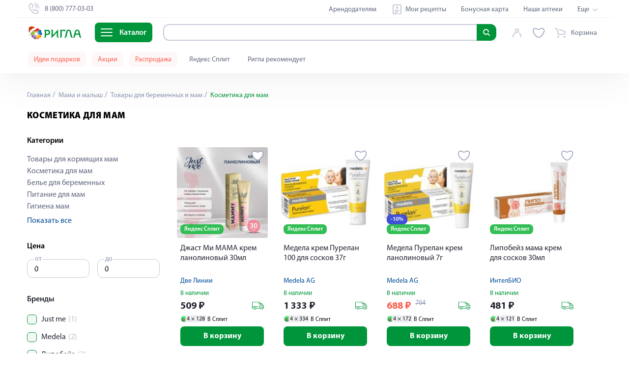

--- FILE ---
content_type: text/html; charset=utf-8
request_url: https://joshkar-ola.rigla.ru/cat/mama-i-malysh/tovary-dlya-beremennyh-i-mam/kosmetika-dlya-mam
body_size: 144652
content:
<!DOCTYPE html><html lang="ru"><head><meta charset="utf-8"><meta http-equiv="X-UA-Compatible" content="IE=edge"><meta name="viewport" content="width=device-width,user-scalable=no,initial-scale=1,maximum-scale=1,minimum-scale=1"><meta name="msvalidate.01" content="6B642B66B1B4C03DCE03067C7D36EAA8"><title data-vue-meta="true">Уходовая косметика для мамы – купить в аптеке по низким ценам в Йошкар-Оле</title> <meta data-vue-meta="true" data-vmid="description" name="description" content="Уходовая косметика для мамы – купить по доступным ценам в Йошкар-Оле ✔️ Более 70 000 товаров. ✔️ Бронирование, курьер, самовывоз. ✔️ Выбирайте ближайшую аптеку!"><meta data-vue-meta="true" data-vmid="keywords" name="keywords" content=""><meta data-vue-meta="true" data-vmid="robots" name="robots" content="index, follow"><meta data-vue-meta="true" property="og:title" content="Уходовая косметика для мамы – купить в аптеке по низким ценам в Йошкар-Оле"><meta data-vue-meta="true" property="og:type" content="website"><meta data-vue-meta="true" property="og:description" content="Уходовая косметика для мамы – купить по доступным ценам в Йошкар-Оле ✔️ Более 70 000 товаров. ✔️ Бронирование, курьер, самовывоз. ✔️ Выбирайте ближайшую аптеку!"><meta data-vue-meta="true" property="og:image" content="https://www.rigla.ru/img/icons/icon-192x192.png"><meta data-vue-meta="true" property="og:url" content="https://joshkar-ola.rigla.ru/cat/mama-i-malysh/tovary-dlya-beremennyh-i-mam/kosmetika-dlya-mam"> <link data-vue-meta="true" rel="canonical" href="https://joshkar-ola.rigla.ru/cat/mama-i-malysh/tovary-dlya-beremennyh-i-mam/kosmetika-dlya-mam"><script>if (typeof window !== 'undefined') {
          window.init_page_metrics = function() {
              if (!performance || !window) return;

              const calcTime = () => Math.round(performance.now());

              if (!window.performance_metrics) {
                  window.performance_metrics = { startValues: { }, calcTime };
              }

              window.performance_metrics.startValues.PAGE_INIT = calcTime();

              if (location && !window.performance_metrics.initialUri) {
                  window.performance_metrics.initialUri = location.href;
              }
          }

          window.init_page_metrics();
      }

      window.dataLayer = window.dataLayer || [];
      function gtag(){
          dataLayer.push(arguments);
      }

      gtag('js', new Date());
      gtag('config', 'G-EMBDSHGDTE');

      mindbox = window.mindbox || function() { mindbox.queue.push(arguments); };
      mindbox.queue = mindbox.queue || [];
      mindbox('create', {
          endpointId: 'RiglaWebV3'
      });</script><link rel="manifest" href="/manifest.json"><link rel="icon" type="image/png" sizes="16x16" href="/img/icons/favicon-16x16.png"><link rel="icon" type="image/png" sizes="32x32" href="/img/icons/favicon-32x32.png"><link rel="icon" type="image/png" sizes="16x16" href="/img/icons/favicon-16x16.png"><link rel="icon" type="image/png" href="/img/icons/favicon-114x114.png"><link rel="icon" type="image/svg+xml" sizes="120x120" href="/img/icons/favicon-120x120.svg"><link rel="shortcut icon" href="/favicon.ico"><link rel="shortcut icon" sizes="196x196" href="/img/icons/icon-196x196.png"><link rel="apple-touch-icon" href="/img/icons/icon-120x120.png" sizes="120x120"><link rel="apple-touch-icon" href="/img/icons/icon-152x152.png" sizes="152x152"><link rel="apple-touch-icon" sizes="180x180" href="/img/icons/apple-touch-icon.png"><link rel="preload" href="/fonts/MyriadPro-Regular.6a324f29.woff" as="font" crossorigin><link rel="preload" href="/fonts/MyriadPro-Bold-mod.e8f3f793.woff2" as="font" crossorigin><link rel="preload" href="/fonts/MyriadPro-Black.c939bab5.woff" as="font" crossorigin><link rel="preload" href="/fonts/MyriadPro-Semibold.c44fdb4d.woff" as="font" crossorigin><link rel="preload" href="/fonts/MyriadPro-Light.2fa30496.woff" as="font" crossorigin><meta name="yandex-tableau-widget" content="logo=/img/widget.png, color=#ffffff"><link rel="preload" href="/js/chunk-vendors-6a6558ab.js" as="script"><link rel="preload" href="/js/app-aef4843b.js" as="script"><link rel="preload" href="/js/search-31a9118d.js" as="script"><link rel="preload" href="/js/account-0b42238c.js" as="script"><link rel="preload" href="/js/cart-a4efc748.js" as="script"><link rel="preload" href="/js/category-view-be3ef048.js" as="script"><link rel="preload" href="/js/chunk-2d62d28d-c9b10e48.js" as="script"><link rel="preload" href="/js/core-server-base-7f58f96f.js" as="script"><link rel="preload" href="/js/navigation-schema-246192f2.js" as="script"><link rel="prefetch" href="/js/Distribution-page-a12e7433.js"><link rel="prefetch" href="/js/Mindbox-tracker-page-b3d03551.js"><link rel="prefetch" href="/js/Test-form-page-f4ed73e6.js"><link rel="prefetch" href="/js/Welcome-page-8e7433ea.js"><link rel="prefetch" href="/js/Yandex-login-page-d6494b0d.js"><link rel="prefetch" href="/js/Yandex-split-page-c481dbe2.js"><link rel="prefetch" href="/js/about-text-ab642573.js"><link rel="prefetch" href="/js/about-view-d928d80d.js"><link rel="prefetch" href="/js/alphabet-view-aa91e166.js"><link rel="prefetch" href="/js/alternative-products-page-300f264b.js"><link rel="prefetch" href="/js/authors-c7516f04.js"><link rel="prefetch" href="/js/authors~blog-article-content-page-view~blog-author-page-view~blog-page-view-272e5746.js"><link rel="prefetch" href="/js/blog-article-content-page-view-467c4a64.js"><link rel="prefetch" href="/js/blog-article-content-page-view~sales-view-b21625ed.js"><link rel="prefetch" href="/js/blog-author-page-view-11efeea4.js"><link rel="prefetch" href="/js/blog-author-page-view~blog-page-view-4dd514a3.js"><link rel="prefetch" href="/js/blog-page-view-4c0745af.js"><link rel="prefetch" href="/js/bonus-view-a144f9fe.js"><link rel="prefetch" href="/js/booking-view-37d3b27b.js"><link rel="prefetch" href="/js/brand-view-36cea2a6.js"><link rel="prefetch" href="/js/cartpage-view-5c0b1c40.js"><link rel="prefetch" href="/js/checkout-d61f7d02.js"><link rel="prefetch" href="/js/checkout-new-view-43e30132.js"><link rel="prefetch" href="/js/chunk-06b51caf-c05b7836.js"><link rel="prefetch" href="/js/chunk-080afcd0-ceda68f5.js"><link rel="prefetch" href="/js/chunk-0d06681d-d2be8e75.js"><link rel="prefetch" href="/js/chunk-141c6dcb-42bd2951.js"><link rel="prefetch" href="/js/chunk-1962b348-9821221b.js"><link rel="prefetch" href="/js/chunk-2d0ab328-60f822fc.js"><link rel="prefetch" href="/js/chunk-2d0ac056-9e807d06.js"><link rel="prefetch" href="/js/chunk-2d0b24fc-b35ac53f.js"><link rel="prefetch" href="/js/chunk-2d0b2b17-403dfdec.js"><link rel="prefetch" href="/js/chunk-2d0b65b5-97927743.js"><link rel="prefetch" href="/js/chunk-2d0b91e6-8d912f0e.js"><link rel="prefetch" href="/js/chunk-2d0bff20-1788c1a4.js"><link rel="prefetch" href="/js/chunk-2d0c1dc7-5ba1188d.js"><link rel="prefetch" href="/js/chunk-2d0c4c50-a98b031e.js"><link rel="prefetch" href="/js/chunk-2d0c5b1e-bfaee847.js"><link rel="prefetch" href="/js/chunk-2d0c73b1-bbc6f2c1.js"><link rel="prefetch" href="/js/chunk-2d0c7b02-2c66bc53.js"><link rel="prefetch" href="/js/chunk-2d0c951b-dfc33417.js"><link rel="prefetch" href="/js/chunk-2d0cebb0-8f16a4f2.js"><link rel="prefetch" href="/js/chunk-2d0cf34d-e53aa634.js"><link rel="prefetch" href="/js/chunk-2d0cfb1e-d6a3f51e.js"><link rel="prefetch" href="/js/chunk-2d0cfe85-e65615ec.js"><link rel="prefetch" href="/js/chunk-2d0d6380-6a1581e2.js"><link rel="prefetch" href="/js/chunk-2d0d7c53-e8cb3fe1.js"><link rel="prefetch" href="/js/chunk-2d0da983-14d2d655.js"><link rel="prefetch" href="/js/chunk-2d0dab34-7ac02a43.js"><link rel="prefetch" href="/js/chunk-2d0dad04-41b79b38.js"><link rel="prefetch" href="/js/chunk-2d0db2c8-11e81b19.js"><link rel="prefetch" href="/js/chunk-2d0ddf42-62f8aaf9.js"><link rel="prefetch" href="/js/chunk-2d0e2146-c632f75c.js"><link rel="prefetch" href="/js/chunk-2d0e2523-e59dbcbd.js"><link rel="prefetch" href="/js/chunk-2d0e5b61-e875885a.js"><link rel="prefetch" href="/js/chunk-2d0e9737-c9ca0b3e.js"><link rel="prefetch" href="/js/chunk-2d0f083e-f150853e.js"><link rel="prefetch" href="/js/chunk-2d20903d-b96e7308.js"><link rel="prefetch" href="/js/chunk-2d20fa7c-785e7843.js"><link rel="prefetch" href="/js/chunk-2d21085a-42805e00.js"><link rel="prefetch" href="/js/chunk-2d216f39-b6bbdd45.js"><link rel="prefetch" href="/js/chunk-2d2178a8-4d3d6a85.js"><link rel="prefetch" href="/js/chunk-2d21b32a-ca84049d.js"><link rel="prefetch" href="/js/chunk-2d21e17d-94e9cd8c.js"><link rel="prefetch" href="/js/chunk-2d221c30-c005f5bc.js"><link rel="prefetch" href="/js/chunk-2d224af5-1aefb75d.js"><link rel="prefetch" href="/js/chunk-2d2256a0-7e2a9bf5.js"><link rel="prefetch" href="/js/chunk-2d22894b-26e4eb26.js"><link rel="prefetch" href="/js/chunk-2d22ccc5-705c9c29.js"><link rel="prefetch" href="/js/chunk-2d22d959-62d3b976.js"><link rel="prefetch" href="/js/chunk-2d22fd71-0fc05b09.js"><link rel="prefetch" href="/js/chunk-2d231017-7fcfa35d.js"><link rel="prefetch" href="/js/chunk-2d237111-d80c1997.js"><link rel="prefetch" href="/js/chunk-2d237894-681b31ec.js"><link rel="prefetch" href="/js/chunk-2d238a16-6cfdf1d1.js"><link rel="prefetch" href="/js/chunk-2e84cc11-fe60cac2.js"><link rel="prefetch" href="/js/chunk-2f9cb3a3-30b4aa4f.js"><link rel="prefetch" href="/js/chunk-3024a1d5-b58ae32e.js"><link rel="prefetch" href="/js/chunk-30cee188-1307d6cf.js"><link rel="prefetch" href="/js/chunk-33e5ff34-5e2a175c.js"><link rel="prefetch" href="/js/chunk-34f2a73c-4a4d1b61.js"><link rel="prefetch" href="/js/chunk-38256e16-090d096f.js"><link rel="prefetch" href="/js/chunk-38bab62e-82fcd2bb.js"><link rel="prefetch" href="/js/chunk-39bab499-0721c0b8.js"><link rel="prefetch" href="/js/chunk-3f2f77ca-e1008bdd.js"><link rel="prefetch" href="/js/chunk-47331538-f464a0cd.js"><link rel="prefetch" href="/js/chunk-4a174b88-e7d493f6.js"><link rel="prefetch" href="/js/chunk-4b2a46a6-15e28548.js"><link rel="prefetch" href="/js/chunk-4b48ba2c-7b76856b.js"><link rel="prefetch" href="/js/chunk-4c70249c-c2e59ba3.js"><link rel="prefetch" href="/js/chunk-4d4378df-81a9fcdb.js"><link rel="prefetch" href="/js/chunk-4dd84cb2-fc987501.js"><link rel="prefetch" href="/js/chunk-4e55728f-fdd4f43b.js"><link rel="prefetch" href="/js/chunk-4e76aad4-1cbe49c3.js"><link rel="prefetch" href="/js/chunk-54a0c836-a45b6ece.js"><link rel="prefetch" href="/js/chunk-5878b82c-94391262.js"><link rel="prefetch" href="/js/chunk-5975c666-88964693.js"><link rel="prefetch" href="/js/chunk-5bb7d3a4-01f68309.js"><link rel="prefetch" href="/js/chunk-5bf1b6f4-7394e09d.js"><link rel="prefetch" href="/js/chunk-62b49100-db465d79.js"><link rel="prefetch" href="/js/chunk-64af0517-7781e09a.js"><link rel="prefetch" href="/js/chunk-67cf3be8-b852c736.js"><link rel="prefetch" href="/js/chunk-6a262015-619c5460.js"><link rel="prefetch" href="/js/chunk-6b14e047-a946f7ee.js"><link rel="prefetch" href="/js/chunk-6d5fa03e-83a07259.js"><link rel="prefetch" href="/js/chunk-6f3b8a0d-c774c35d.js"><link rel="prefetch" href="/js/chunk-6ffffbb3-2e93a1f0.js"><link rel="prefetch" href="/js/chunk-7448846e-3f9ae798.js"><link rel="prefetch" href="/js/chunk-74bbee47-14441b20.js"><link rel="prefetch" href="/js/chunk-76fdaa40-8732d5e3.js"><link rel="prefetch" href="/js/chunk-7e9a67d3-8944892f.js"><link rel="prefetch" href="/js/chunk-7f2ec5c8-71d6d90e.js"><link rel="prefetch" href="/js/chunk-8554027c-a5300b43.js"><link rel="prefetch" href="/js/chunk-96e22348-d48caff1.js"><link rel="prefetch" href="/js/chunk-973d25ea-c78a2fe8.js"><link rel="prefetch" href="/js/chunk-ac104022-c0ea4d66.js"><link rel="prefetch" href="/js/chunk-b77d3402-8590e75b.js"><link rel="prefetch" href="/js/chunk-bcdcdf34-92ad9942.js"><link rel="prefetch" href="/js/chunk-d3453ea8-b7f16d74.js"><link rel="prefetch" href="/js/chunk-d519d680-defb6df0.js"><link rel="prefetch" href="/js/chunk-e93f33b4-0812d577.js"><link rel="prefetch" href="/js/chunk-f3f4a732-5cb943a5.js"><link rel="prefetch" href="/js/chunk-fc1fcdb6-75ce676d.js"><link rel="prefetch" href="/js/city-selector-104189a9.js"><link rel="prefetch" href="/js/city-selector-active-city-e2e5dec1.js"><link rel="prefetch" href="/js/city-selector-base-1ab795da.js"><link rel="prefetch" href="/js/city-selector-city-confirm-92f05724.js"><link rel="prefetch" href="/js/city-selector-modal-be9d9d06.js"><link rel="prefetch" href="/js/city-selector-move-cart-modal-07b6a067.js"><link rel="prefetch" href="/js/city-selector~city-selector-modal~city-selector-move-cart-modal~pharmacy-view~search-75e42d2d.js"><link rel="prefetch" href="/js/cms-main-f7c26f43.js"><link rel="prefetch" href="/js/cms-main~glossary-detail-view-11c1f313.js"><link rel="prefetch" href="/js/contacts-view-f1c80ae7.js"><link rel="prefetch" href="/js/discounts-page-291cb6db.js"><link rel="prefetch" href="/js/email-confirm-view-46d767db.js"><link rel="prefetch" href="/js/franchising-view-efea57db.js"><link rel="prefetch" href="/js/geolocation-0067d6b8.js"><link rel="prefetch" href="/js/geolocation-base-cc836399.js"><link rel="prefetch" href="/js/glossary-detail-view-9bae98ad.js"><link rel="prefetch" href="/js/glossary-listing-view-75c2478c.js"><link rel="prefetch" href="/js/index-view-c8650e72.js"><link rel="prefetch" href="/js/job-advantages-view-004b7868.js"><link rel="prefetch" href="/js/job-detail-view-98c6d0f9.js"><link rel="prefetch" href="/js/job-detail-view~job-vacancies-page-df243093.js"><link rel="prefetch" href="/js/job-vacancies-page-ebd11518.js"><link rel="prefetch" href="/js/job-view-f1e4d5a8.js"><link rel="prefetch" href="/js/landing-view-4a69a23d.js"><link rel="prefetch" href="/js/letter-page-view-8aac1784.js"><link rel="prefetch" href="/js/medicine-forms-7e63d521.js"><link rel="prefetch" href="/js/my-recipes-83dd8b0e.js"><link rel="prefetch" href="/js/navigation-base-49033183.js"><link rel="prefetch" href="/js/navigation-top-9e0eb25b.js"><link rel="prefetch" href="/js/order-detail-page-e7b488e0.js"><link rel="prefetch" href="/js/page-20fe15f0.js"><link rel="prefetch" href="/js/partners-view-63abc2b2.js"><link rel="prefetch" href="/js/pharmacy-view-fb120741.js"><link rel="prefetch" href="/js/product-view-1e488bab.js"><link rel="prefetch" href="/js/rent-partners-view-df1b7d2f.js"><link rel="prefetch" href="/js/reviews-view-017d1b6a.js"><link rel="prefetch" href="/js/rigla-recommend-195f4f12.js"><link rel="prefetch" href="/js/sale-view-b859c38c.js"><link rel="prefetch" href="/js/sales-view-6de230ca.js"><link rel="prefetch" href="/js/search-view-0d9269f0.js"><link rel="prefetch" href="/js/selection-of-suppliers-63c4f670.js"><link rel="prefetch" href="/js/sitemap-view-ddd82107.js"><link rel="prefetch" href="/js/social-a87f6e85.js"><link rel="prefetch" href="/js/special-offer-0536ea82.js"><link rel="prefetch" href="/js/sub-rent-partners-view-e1e2f6b3.js"><link rel="prefetch" href="/js/subscribe-confirm-view-31e9ffb9.js"><link rel="prefetch" href="/js/success-page-6fbedc3c.js"><link rel="prefetch" href="/js/tender-detail-view-b8e9fc46.js"><link rel="prefetch" href="/js/user-view-9c75a843.js"><link rel="prefetch" href="/js/wishlist-5b314d63.js"><link rel="prefetch" href="/js/wishlist-base-3e487d4b.js"><link rel="prefetch" href="/js/wishlist-btn-toggle-a91ddedb.js"><link rel="prefetch" href="/js/wishlist-icon-7d14d16b.js"><link rel="prefetch" href="/js/wishlist-mini-wishlist-menu-65c910bb.js"><link rel="prefetch" href="/service-worker.js"><link rel="prefetch" href="/tools.js"> <style data-vue-ssr-id="f34e6774:0 90d3369e:0 74f2ce00:0 0acc6c7b:0 8352bf1c:0 3cb03c73:0 722a0bfa:0 35a88c21:0 6b710b80:0 5f50f74c:0 5e6a2a98:0 305d8cc6:0 6cbbd348:0 5413aa85:0 4b00b77a:0 60826f1c:0 72eb819c:0 9378eea8:0 b8a70250:0 3ff7d5ae:0 31445ab5:0 01eadf5d:0 2c8e66ae:0 5b08b5dc:0 2c9bd4ae:0 21498365:0 755d862e:0 b995fc46:0 b374dc9c:0 8ecb28c0:0 8ecb28c0:1 4e00cb2a:0 be8e468a:0 48991ca0:0 e7e87b54:0 534e30c2:0 5d72dae0:0 545e7589:0 42d013a7:0 6b6af646:0 2cd58993:0 d0055486:0 29793b84:0 f3530a9e:0 10bc88f3:0 2b1df752:0 61d76696:0 515a7b74:0 42965390:0 d5967a5c:0 65099df3:0 e33c29aa:0 16f4ddba:0 407ff879:0 43f2d9b2:0 2696a12a:0 596b3019:0 0bec0617:0 d6b640ae:0 9ab48392:0 060fd162:0 2a17551c:0 08ed8ce0:0 48797a0c:0 567e3880:0 96e94e0a:0 9ee91064:0 67a2094f:0 2e24e546:0 782825cb:0 7844ab39:0 1934c4a4:0 07e1985f:0 417889c5:0 0a2f5599:0 eed63512:0">.notificator-container{position:fixed;right:16px;bottom:calc(var(--covered-viewport-height, 0px) + 16px);display:block;width:100%;max-width:556px;margin:0;z-index:9999}@media (max-width:575px){.notificator-container{right:2%;width:96%}}.notificator-container__notification{position:relative;width:100%;margin-top:15px;padding:20px 24px;background-color:#e6f5ec;-webkit-box-shadow:0 0 5px rgba(0,0,0,.35);box-shadow:0 0 5px rgba(0,0,0,.35);border-radius:8px}.notificator-container__notification_error{background-color:#fdf0ef}.notificator-container__notification-close-btn{position:absolute;top:20px;right:20px;width:20px;height:20px;padding:0;background-color:transparent;border:none;outline:none;cursor:pointer}.notificator-container__notification-close-btn:after,.notificator-container__notification-close-btn:before{content:"";position:absolute;top:0;left:50%;display:block;width:1px;height:100%;background-color:#c6cad8;-webkit-transform-origin:center;transform-origin:center}.notificator-container__notification-close-btn:before{-webkit-transform:rotate(-45deg);transform:rotate(-45deg)}.notificator-container__notification-close-btn:after{-webkit-transform:rotate(45deg);transform:rotate(45deg)}.notificator-container__notification-title{font-weight:600;font-size:20px;line-height:24px;color:#000;text-align:center}.notificator-container__notification-text{max-width:508px;margin:20px 0 10px;font-weight:400;font-size:16px;line-height:19px;color:#000;text-align:center}.notificator-container__notification_warn .notificator-container__notification-text{color:#fb5c4b}
.form-row{margin-bottom:24px}.form__field{display:-webkit-box;display:-ms-flexbox;display:flex;-webkit-box-orient:horizontal;-webkit-box-direction:normal;-ms-flex-flow:row nowrap;flex-flow:row nowrap;-webkit-box-pack:start;-ms-flex-pack:start;justify-content:flex-start;-webkit-box-align:center;-ms-flex-align:center;align-items:center}.form__field--align-top{-webkit-box-align:start;-ms-flex-align:start;align-items:flex-start}.form-row__name{width:82px;font-size:18px;letter-spacing:0;color:#75848d;margin-right:18px}
/*! normalize.css v8.0.1 | MIT License | github.com/necolas/normalize.css */html{line-height:1.15;-webkit-text-size-adjust:100%}body{margin:0;padding:0;font-family:Myriad Pro,sans-serif;line-height:20px;font-size:16px;overflow-x:hidden}main{display:block}h1{margin:.67em 0;font-size:22px}hr{-webkit-box-sizing:content-box;box-sizing:content-box;height:0;overflow:visible;color:#e5e5e5;background-color:#e5e5e5;border:0 none;height:1px;clear:both;margin:15px 0}pre{font-size:1em;margin:0;padding:0;font-family:Myriad Pro,monospace}a{background-color:transparent}abbr[title]{border-bottom:none;text-decoration:underline;-webkit-text-decoration:underline dotted;text-decoration:underline dotted}b,strong{font-weight:bolder}code,kbd,samp{font-family:monospace,monospace;font-size:1em}small{font-size:80%}sub,sup{font-size:75%;line-height:0;position:relative;vertical-align:baseline}sub{bottom:-.25em}sup{top:-.5em}img{border-style:none}button,input,optgroup,select,textarea{font-family:inherit;font-size:100%;line-height:1.15;margin:0}button,input{overflow:visible}button,select{text-transform:none}[type=button],[type=reset],[type=submit],button{-webkit-appearance:button}[type=button]::-moz-focus-inner,[type=reset]::-moz-focus-inner,[type=submit]::-moz-focus-inner,button::-moz-focus-inner{border-style:none;padding:0}[type=button]:-moz-focusring,[type=reset]:-moz-focusring,[type=submit]:-moz-focusring,button:-moz-focusring{outline:1px dotted ButtonText}fieldset{padding:.35em .75em .625em}legend{-webkit-box-sizing:border-box;box-sizing:border-box;color:inherit;display:table;max-width:100%;padding:0;white-space:normal}progress{vertical-align:baseline}textarea{overflow:auto}[type=checkbox],[type=radio]{-webkit-box-sizing:border-box;box-sizing:border-box;padding:0}[type=number]::-webkit-inner-spin-button,[type=number]::-webkit-outer-spin-button{height:auto}[type=search]{-webkit-appearance:textfield;outline-offset:-2px}[type=search]::-webkit-search-decoration{-webkit-appearance:none}::-webkit-file-upload-button{-webkit-appearance:button;font:inherit}details{display:block}summary{display:list-item}[hidden],template{display:none}a,button,input,select{outline:none}*{-webkit-box-sizing:border-box;box-sizing:border-box;-webkit-appearance:none;-webkit-overflow-scrolling:touch;-webkit-text-size-adjust:none}input::-webkit-inner-spin-button,input::-webkit-outer-spin-button{-webkit-appearance:none;margin:0}input[type=number]{-moz-appearance:textfield}input{height:32px;border-radius:4px;border:1px solid #c4c8d7}@font-face{font-family:Montserrat;font-style:normal;font-weight:400;font-display:swap;src:url(/fonts/MontserratRegular.b75ba0cc.woff) format("woff"),url(/fonts/MontserratRegular.dc9af086.woff2) format("woff2")}@font-face{font-family:Montserrat;font-style:normal;font-weight:500;font-display:swap;src:url(/fonts/MontserratMedium.dd8609ca.woff) format("woff"),url(/fonts/MontserratMedium.dc9af086.woff2) format("woff2")}@font-face{font-family:Montserrat;font-style:normal;font-weight:600;font-display:swap;src:url(/fonts/MontserratSemiBold.daff2f51.woff) format("woff"),url(/fonts/MontserratSemiBold.dc9af086.woff2) format("woff2")}@font-face{font-family:Montserrat;font-style:normal;font-weight:700;font-display:swap;src:url(/fonts/MontserratBold.23816c7e.woff) format("woff"),url(/fonts/MontserratBold.dc9af086.woff2) format("woff2")}@font-face{font-family:Helios-Cond-Light;font-style:normal;font-weight:400;font-display:swap;src:url(/fonts/helioscondlight.6d72bb6a.woff) format("woff"),url(/fonts/helioscondlight.404acb48.woff2) format("woff2"),url(/fonts/helioscondlight.eb82f56a.ttf) format("ttf"),url(/fonts/helioscondlight.08e656d1.eot) format("eot")}@font-face{font-family:PT Sans;src:url(/fonts/pt-sans-regular.8f1aeef4.woff2) format("woff2"),url(/fonts/pt-sans-regular.1a7205cc.woff) format("woff"),url(/fonts/pt-sans-regular.cb981d40.ttf) format("truetype");font-weight:400;font-style:normal;font-display:swap}@font-face{font-family:Myriad Pro;src:url(/fonts/MyriadPro-Light.4e2217c1.otf);src:local("assets/fonts/Myriad/MyriadPro-Light"),url(/fonts/MyriadPro-Light.0dfffbec.eot?#iefix) format("embedded-opentype"),url(/fonts/MyriadPro-Light.2fa30496.woff) format("woff"),url(/fonts/MyriadPro-Light.4661f6a3.ttf) format("truetype");font-weight:300;font-style:normal;font-display:swap}@font-face{font-family:Myriad Pro;src:url(/fonts/MyriadPro-Regular.a89cf050.otf);src:local("assets/fonts/Myriad/MyriadPro-Regular"),url(/fonts/MyriadPro-Regular.7544375b.eot?#iefix) format("embedded-opentype"),url(/fonts/MyriadPro-Regular.6a324f29.woff) format("woff"),url(/fonts/MyriadPro-Regular.3c5f5ee6.ttf) format("truetype");font-weight:400;font-style:normal;font-display:swap}@font-face{font-family:Myriad Pro;src:url(/fonts/MyriadPro-Semibold.4d63236c.otf);src:local("assets/fonts/Myriad/MyriadPro-Semibold"),url(/fonts/MyriadPro-Semibold.2ac2c7ec.eot?#iefix) format("embedded-opentype"),url(/fonts/MyriadPro-Semibold.c44fdb4d.woff) format("woff"),url(/fonts/MyriadPro-Semibold.fad55f9e.ttf) format("truetype");font-weight:600;font-style:normal;font-display:swap}@font-face{font-family:Myriad Pro;src:url(/fonts/MyriadPro-Bold-mod.72692519.eot);src:url(/fonts/MyriadPro-Bold-mod.72692519.eot?#iefix) format("embedded-opentype"),url(/fonts/MyriadPro-Bold-mod.e8f3f793.woff2) format("woff2"),url(/fonts/MyriadPro-Bold-mod.f26363dc.woff) format("woff"),url(/fonts/MyriadPro-Bold-mod.8dba4b25.ttf) format("truetype");font-weight:700;font-style:normal;font-display:swap}@font-face{font-family:Myriad Pro;src:url(/fonts/MyriadPro-Black.5e295543.otf);src:local("assets/fonts/Myriad/MyriadPro-Black"),url(/fonts/MyriadPro-Black.c5855ed5.eot?#iefix) format("embedded-opentype"),url(/fonts/MyriadPro-Black.c939bab5.woff) format("woff"),url(/fonts/MyriadPro-Black.51f4a613.ttf) format("truetype");font-weight:900;font-style:normal;font-display:swap}a,body{-webkit-tap-highlight-color:rgba(0,0,0,0)}.main{display:block;padding-top:var(--base-header-height)}@media screen and (max-width:1199px){.app{overflow-x:hidden}}.container{position:relative;width:100%;max-width:1240px;margin-left:auto;margin-right:auto;padding-left:35px;padding-right:35px}@media screen and (max-width:767px){.container{padding-left:15px;padding-right:15px}}@media screen and (max-width:767px){.new-container,.overflow-visible-new-container{padding-left:16px;padding-right:16px}}@media screen and (min-width:768px)and (max-width:1199px){.new-container,.overflow-visible-new-container{padding-left:39px;padding-right:39px}}@media screen and (max-width:349px){.new-container._small-mobile-wide,.overflow-visible-new-container._small-mobile-wide{padding-left:10px;padding-right:10px}}.new-container{max-width:1166px;margin-left:auto;margin-right:auto}.overflow-visible-new-container::-webkit-scrollbar{display:none;width:0;background:transparent}@media screen and (max-width:767px){.overflow-visible-new-container{margin-left:-16px;margin-right:-16px}}@media screen and (min-width:768px)and (max-width:1199px){.overflow-visible-new-container{margin-left:-39px;margin-right:-39px}}@media screen and (max-width:349px){.overflow-visible-new-container._small-mobile-wide{margin-left:-10px;margin-right:-10px}}h1,h3{padding:0;margin:0}h3{font-size:18px;line-height:23px}dl{display:-webkit-inline-box;display:-ms-inline-flexbox;display:inline-flex;-webkit-box-orient:horizontal;-webkit-box-direction:normal;-ms-flex-flow:row;flex-flow:row;-ms-flex-wrap:wrap;flex-wrap:wrap;overflow:visible;margin:0;padding:0}dd,dt{-webkit-box-flex:0;-ms-flex:0 0 50%;flex:0 0 50%;text-overflow:ellipsis;overflow:hidden}dd{margin-left:auto;text-align:left}figure{display:inline-block;margin:0;padding:0}:root{--coral-dark:#fb5c4b;--coral:#e96e61;--coral-light:#fdf0ef;--coral-light-50:#fde2df;--coral-light-100:#f6c5c0;--coral-light-200:#fef7f7;--orange:#e84e0f;--orange-dark:#ff5b00;--orange-light:#f47943;--orange-light-100:#df8c45;--orange-light-1000:#ffecd7;--pink:#ff75f0;--pink-100:#ff75f1;--purple:#8a18d1;--violet:#9b3cfa;--violet-dark-100:#6e59f4;--yellow:#ffc000;--yellow-100:#ffe970;--yellow-light:#fefcbf;--yellow-light-300:#ffedbc;--yellow-light-400:#ffe081;--yellow-light-500:#ffefbe;--yellow-light-525:#fef9bc;--yellow-light-550:#fefcdb;--yellow-light-600:#fcf4db;--yellow-light-700:#fefcf6;--yellow-light-800:#fefaed;--green:#00953b;--olive-light:#6db619;--blue-dark:#002d5c;--blue:#004b98;--blue-extra-light:#def3ff;--blue-extra-light-100:#e5faff;--blue-extra-light-200:#d1f6ff;--blue-light:#009ee3;--blue-light-100:#2e6eb1;--blue-super-light:#d7efff;--red:#f23126;--red-dark:#e1261c;--red-dark-100:#e2241d;--red-light-100:red;--red-light-200:#fbe2df;--light-carbone:#62687f;--white:#fff;--white-light:hsla(0,0%,100%,0.9);--black:#000;--grey:grey;--pearl-grey:#c6cad8;--cloud-grey:#9495a0;--warm-grey:#b1abad;--grey-dark-100:#4d4d4d;--grey-dark-150:#75848d;--grey-dark-200:#76777b;--grey-dark-300:#585858;--grey-dark-350:#58565a;--grey-dark-400:#62687f;--grey-dark-450:hsla(0,0%,80%,0.2);--grey-dark-500:#3f3f3f;--grey-dark-550:rgba(174,174,192,0.15);--grey-dark-800:#343b4c;--grey-dark-900:#18191f;--grey-dark-1000:#252933;--grey-light-100:#c6dad8;--grey-light-150:#75848d;--grey-light-200:#8d96b2;--grey-light-300:#979797;--grey-light-400:#bfbfbf;--grey-light-500:#c6cad8;--grey-light-550:#cbcad3;--grey-light-600:#c4c8d7;--grey-light-700:#ddd;--grey-light-800:#e5e5e5;--grey-light-900:#f7f7f7;--grey-light-1000:#f5f5f5;--grey-light-1050:#f8f8f8;--grey-light-1100:#fafafa;--grey-light-1200:#eef2f4;--grey-light-1250:#e4e3e4;--grey-light-1300:#efefef;--grey-light-1400:#edeff2;--main-color:var(--green);--main-color-20:#00953b;--main-color-25:#009540;--main-color-50:#009635;--main-color-100:#00ad3c;--main-color-150:#39a935;--main-color-200:#5fa531;--main-color-300:#05aa43;--main-color-400:#7fc99c;--main-color-550:#99c11e;--main-color-600:#99d5b1;--main-color-650:#c9ffcc;--main-color-700:#e5ffe7;--main-color-800:#e5edf5;--main-color-900:#e6f5ec;--main-color-1000:#f2f9f5;--main-color-alternative:#00dd9b;--main-color-alternative-700:#72fcbe;--text-color:var(--light-carbone);--text-color-darker:var(--grey-dark-800);--text-color-strong:var(--black);--text-color-reverse:var(--white);--text-highlight-color:rgba(255,192,0,0.4);--product-box-shadow:0 0 17px 0 rgba(101,106,112,0.4);--product-widget-img-box-shadow:-2px -2px 8px 0px hsla(0,0%,80%,0.4),2px 2px 8px 0px rgba(174,174,192,0.25098039215686274);--medicine-chest-shadow:10px 10px 30px rgba(174,174,192,0.15),-10px -10px 30px hsla(0,0%,80%,0.2),10px -10px 30px hsla(0,0%,80%,0.15),-10px 10px 30px rgba(174,174,192,0.1);--btn-border-radius:20px;--base-header-height:150px}@media screen and (min-width:768px)and (max-width:991px){:root{--base-header-height:148px}}@media screen and (max-width:767px){:root{--base-header-height:160px}}:root{--navigation-width:334px;--navigation-height:600px;--navigation-border-radius:8px;--navigation-box-shadow:-10px -10px 30px hsla(0,0%,80%,0.2),-5px -5px 30px rgba(146,146,158,0.15);--navigation-scrollbar-padding:7px;--mobile-navigation-background-color:var(--grey-light-1000);--searchbar-padding-desktop:30px;--searchbar-inner-padding-mobile:15px;--main-banner-slider-dots-height:14px;--main-banner-wrapper-height:calc(var(--main-banner-height) + var(--main-banner-slider-dots-height))}@media screen and (max-width:767px){:root{--main-banner-height:230px}}@media screen and (min-width:768px)and (max-width:991px){:root{--main-banner-height:223px}}@media screen and (min-width:992px){:root{--main-banner-height:380px;--promo-banner-height:250px}}:root{--rating-star-color:#ff4d00;--form-width:345px;--form-spacing:16px;--form-spacing-big:16px;--form-spacing-small:8px}.slick-slider{-webkit-box-sizing:border-box;box-sizing:border-box;-webkit-user-select:none;-moz-user-select:none;-ms-user-select:none;user-select:none;-webkit-touch-callout:none;-khtml-user-select:none;-ms-touch-action:pan-y;touch-action:pan-y;-webkit-tap-highlight-color:rgba(0,0,0,0)}.slick-list,.slick-slider{position:relative;display:block}.slick-list{overflow:hidden;margin:0;padding:0 0 36px 0}.slick-list:focus{outline:none}.slick-list.dragging{cursor:pointer;cursor:hand}.slick-slider .slick-list,.slick-slider .slick-track{-webkit-transform:translateZ(0);transform:translateZ(0)}.slick-track{position:relative;top:0;left:0;display:block;margin-left:auto;margin-right:auto}.slick-track:after,.slick-track:before{display:table;content:""}.slick-track:after{clear:both}.slick-loading .slick-track{visibility:hidden}.slick-slide{display:none;float:left;height:100%;min-height:1px}[dir=rtl] .slick-slide{float:right}.slick-slide img{display:block;width:100%}.slick-slide.slick-loading img{display:none}.slick-slide.dragging img{pointer-events:none}.slick-initialized .slick-slide{display:block}.slick-loading .slick-slide{visibility:hidden}.slick-vertical .slick-slide{display:block;height:auto;border:1px solid transparent}.slick-arrow.slick-hidden{display:none}.slider-for{width:100%;margin-bottom:15px;display:-webkit-box;display:-ms-flexbox;display:flex;-webkit-box-orient:vertical;-webkit-box-direction:normal;-ms-flex-flow:column;flex-flow:column;-webkit-box-pack:center;-ms-flex-pack:center;justify-content:center;-webkit-box-shadow:0 0 12px 0 rgba(101,106,112,.2);box-shadow:0 0 12px 0 rgba(101,106,112,.2);border-radius:10px}.slick-prev{display:none}.slider-nav{height:86px;width:470px}.slider-nav .slick-slide{width:78px;height:78px;border:2px solid #e5e5e5;background:#fff;border-radius:3px;margin:0 10px;display:-webkit-box;display:-ms-flexbox;display:flex;-webkit-box-orient:horizontal;-webkit-box-direction:normal;-ms-flex-flow:row wrap;flex-flow:row wrap;-webkit-box-align:center;-ms-flex-align:center;align-items:center;-webkit-box-pack:center;-ms-flex-pack:center;justify-content:center;-webkit-box-shadow:0 0 12px 0 rgba(101,106,112,.2);box-shadow:0 0 12px 0 rgba(101,106,112,.2)}.slider-nav .slick-slide,.slider-nav .slick-slide.slick-current{-webkit-transition:all .3s ease-in-out;transition:all .3s ease-in-out}.slider-nav .slick-slide.slick-current{border:2px solid #004b98}.slick-dots{position:absolute;bottom:8px;left:0;right:0;list-style-type:none;display:-webkit-box;display:-ms-flexbox;display:flex;-webkit-box-orient:horizontal;-webkit-box-direction:normal;-ms-flex-flow:row nowrap;flex-flow:row nowrap;font-size:0;padding:0;-webkit-box-pack:center;-ms-flex-pack:center;justify-content:center}.slick-dots li button{font-size:0;height:16px;width:16px;border-radius:100%;border:1px solid #979797;background-color:#d8d8d8;margin:0 6px;-ms-flex-negative:0;flex-shrink:0;opacity:.4;padding:0}.slick-dots .slick-active button,.slick-dots li button{-webkit-transition:all .2s linear;transition:all .2s linear}.slick-dots .slick-active button{opacity:1;border-color:#979797}@media(max-width:767px){.slider-nav{display:none}}.product-list-mode-grid{display:-webkit-box;display:-ms-flexbox;display:flex;margin-left:-28px;margin-right:-28px;-webkit-box-align:stretch;-ms-flex-align:stretch;align-items:stretch;-webkit-box-orient:horizontal;-webkit-box-direction:normal;-ms-flex-flow:row wrap;flex-flow:row wrap;-webkit-box-pack:start;-ms-flex-pack:start;justify-content:flex-start}@media screen and (min-width:768px)and (max-width:1199px){.product-list-mode-grid{margin-right:-12px;padding-left:0!important}}.product-list-mode-grid__item{position:relative;display:-webkit-box;display:-ms-flexbox;display:flex;-webkit-box-pack:center;-ms-flex-pack:center;justify-content:center;-webkit-box-orient:horizontal;-webkit-box-direction:normal;-ms-flex-flow:row nowrap;flex-flow:row nowrap;padding:30px 20px;border-radius:8px;-webkit-transition:background-color .2s,-webkit-box-shadow .2s;transition:background-color .2s,-webkit-box-shadow .2s;transition:box-shadow .2s,background-color .2s;transition:box-shadow .2s,background-color .2s,-webkit-box-shadow .2s}@media screen and (min-width:768px)and (max-width:1199px){.product-list-mode-grid__item{width:25%;margin:0!important;padding:15px 12px 24px 12px!important;border:1px solid var(--grey-light-800);margin-top:-1px!important;margin-left:-1px!important}}@media screen and (min-width:768px)and (max-width:1199px){.product-list-mode-grid__item .product__button{margin-right:7px}}@media screen and (min-width:768px)and (max-width:1199px){.product-list-mode-grid__item .product,.product-list-mode-grid__item .product .product__img{width:100%}}@media screen and (max-width:767px){.product-list-mode-grid__item .product-info__img-wrapper,.product-list-mode-grid__item .product__img{min-width:109px;max-width:109px;min-height:109px;max-height:109px}}@media screen and (max-width:767px){.product-list-mode-grid__item .product-info__wish-icon{position:absolute;top:0;right:0;display:block}}@media screen and (max-width:767px){.product-list-mode-grid__item .product-add-to-cart__btn{--big-btn-width:122px!important;padding:3px 5px!important;min-height:32px!important;font-size:14px!important}}@media screen and (max-width:767px){.product-list-mode-grid__item .product__isg-type-wrapper{padding-left:0}}@media screen and (max-width:767px){.product-list-mode-grid__item .product__wish-icon{display:none}}.product-list-mode-grid__item:nth-child(4n-3):after{left:28px}.product-list-mode-grid__item:nth-child(4n):after{left:auto;right:28px}.product-list-mode-grid__item:hover{-webkit-box-shadow:0 0 17px 0 rgba(101,106,112,.4);box-shadow:0 0 17px 0 rgba(101,106,112,.4);background:var(--white)}.product-list-mode-grid__item_last:after{left:0!important;right:28px!important;width:auto!important}.product-list-mode-grid__item_first:after{left:28px!important;right:0!important;width:auto!important}.product-list-mode-grid__item_last .product-list-mode-grid__item__item_first:after{left:28px!important;right:28px!important}.product-list-mode-list{display:-webkit-box;display:-ms-flexbox;display:flex;-webkit-box-align:stretch;-ms-flex-align:stretch;align-items:stretch;-webkit-box-orient:vertical;-webkit-box-direction:normal;-ms-flex-flow:column nowrap;flex-flow:column nowrap}.product-list-mode-list__item{width:100%}.product-list-mode-list__item:not(.product-list-mode-list__item_last){padding-bottom:32px}.product-list-mode-list__item .product-info-row__img_wrapper{-ms-flex-negative:0;flex-shrink:0}.product-list-mode-list__item .product-info-row{width:63%;position:relative}.product-list-mode-list__item .product__info-wrapper_list-mode{width:-webkit-fit-content;width:-moz-fit-content;width:fit-content;padding-left:15px;-webkit-box-pack:end;-ms-flex-pack:end;justify-content:flex-end;-webkit-box-orient:vertical;-webkit-box-direction:normal;-ms-flex-direction:column;flex-direction:column}.product-list-mode-list__item .product__active-price{display:-webkit-box;display:-ms-flexbox;display:flex}.product-list-mode-list__item .product__price_list-mode{width:auto;margin-left:auto}.product-list-mode-list__item .product__add-prod_list-mode{display:-webkit-box;display:-ms-flexbox;display:flex;gap:24px;margin-top:8px;margin-left:auto;width:auto;min-width:144px}.product-list-mode-list__item .product__button.green-btn{-webkit-box-ordinal-group:3;-ms-flex-order:2;order:2;margin-right:0}.product-list-mode-list__item .wishlist-product-control{-webkit-box-ordinal-group:2;-ms-flex-order:1;order:1;margin-right:26px}.product-list-mode-list__item .product__meta{-ms-flex-wrap:wrap;flex-wrap:wrap;margin-left:auto;margin-top:5px}.product-list-mode-list__item .product-delivery-popup{width:100%;margin-top:15px}.product-list-mode-list__item .product-delivery-popup__icon-wr{width:-webkit-fit-content;width:-moz-fit-content;width:fit-content;margin-left:auto}.product-list-mode-list__item .product__underline-price{margin-right:0}.product-list-mode-list__item .product__isg-type,.product-list-mode-list__item .product__x-type{text-align:end;font-size:14px}.product-list-mode-list__item .product__add-button{margin:0}.product-list-mode-list__item .product__wish-icon{position:relative;-webkit-box-ordinal-group:1;-ms-flex-order:0;order:0;margin-left:auto;margin-right:0}.product-list-mode-list__item .product__isg-type-wrapper{min-height:-webkit-fit-content;min-height:-moz-fit-content;min-height:fit-content;margin:15px 0 10px}.product-list-mode-list__item .product-add-to-cart{min-width:144px}.product-list-mode-list__item .product-add-to-cart__btn._in-cart{font-size:14px}.product-list-mode-list__item .base-button{font-weight:600!important}.product-list-mode-list .product__isg-price{min-width:144px}@media(min-width:1024px)and (max-width:1200px){.product-list-mode-grid__item{width:20%}}@media(min-width:1120px)and (max-width:1200px){.product-list-mode-grid__item{width:16.666%}}@media(max-width:767px){.main .product-list-mode-grid__item{width:100%;margin:0;padding:18px 25px 25px 25px}.product-list-mode-grid__item:hover{-webkit-box-shadow:none;box-shadow:none;background:none}.product-list-mode-grid__item_last{margin-bottom:24px!important}.main .product-list-mode-grid{padding-left:0}}#app{-webkit-font-smoothing:antialiased;-moz-osx-font-smoothing:grayscale;color:#000}#app .v--modal-overlay{background:hsla(0,0%,100%,.6)}.v--modal{max-width:calc(100% - 30px);left:50%!important;-webkit-transform:translateX(-50%)!important;transform:translateX(-50%)!important}.row{margin-right:-15px;margin-left:-15px}.d-flex{display:-webkit-box;display:-ms-flexbox;display:flex}.phone-link{color:currentColor;text-decoration:none}.h2-title{font-size:18px;color:#000;letter-spacing:.3px;text-transform:uppercase;font-weight:900}.mini-toastr-notification__message{padding:0!important;white-space:pre-line}.mini-toastr{top:auto!important;bottom:12px}.modal__opened{overflow:hidden;height:100vh}@media(max-width:767px){.modal__opened{position:fixed}}.close-icon{width:17px;height:17px;-webkit-transition:all .2s ease-in-out;transition:all .2s ease-in-out}@media screen and (max-width:1220px){.close-icon{width:16px;height:16px;-webkit-transform:translateX(3px);transform:translateX(3px);color:#00953b}}.slider-point{opacity:.4;margin-left:6px;margin-right:6px}.slider-point,.slider-point_active{width:16px;height:16px;cursor:pointer;background:#d8d8d8;border-radius:100%;border:1px solid #979797}.slider-point_active{opacity:1}.title-head{display:-webkit-box;display:-ms-flexbox;display:flex;-webkit-box-align:center;-ms-flex-align:center;align-items:center;-webkit-box-orient:horizontal;-webkit-box-direction:normal;-ms-flex-flow:row wrap;flex-flow:row wrap}.title-head__link{font-size:15px;line-height:18px;color:#00953b;text-decoration:none}.title-head__link:hover{text-decoration:underline}.title-head h1,.title-head h2,.title-head h3,.title-head h4,.title-head h5,.title-head h6{margin-right:22px}.block-title{display:-webkit-box;display:-ms-flexbox;display:flex;-webkit-box-align:center;-ms-flex-align:center;align-items:center}.block-title__h2{font-weight:500;text-transform:uppercase;font-size:18px;color:#000;letter-spacing:.3px;margin-top:18px;margin-right:29px}.block-title__link{font-size:15px;text-decoration:none;color:#00953b;letter-spacing:.2px}.green-btn{background:#00953b}.green-btn,.red-btn{display:-webkit-box;display:-ms-flexbox;display:flex;-webkit-box-align:center;-ms-flex-align:center;align-items:center;-webkit-box-pack:center;-ms-flex-pack:center;justify-content:center;cursor:pointer;border:0;border-radius:5px}.red-btn{background:#e1261c}button{background-color:#009635;border:none;border-radius:5px;padding:3px 12px;font-size:16px;color:#fff;cursor:pointer;-webkit-transition:background-color .2s ease-out 0s;transition:background-color .2s ease-out 0s}button:disabled,button[disabled]{background-color:grey!important;cursor:no-drop}.button._error{background-color:#e96e61!important;cursor:no-drop}.btn-transparent{background:transparent}._collapse-toggle{display:-webkit-box;display:-ms-flexbox;display:flex;-webkit-box-align:center;-ms-flex-align:center;align-items:center;cursor:pointer}._collapse-toggle:after{content:"";margin-left:17px;width:14px;height:11px;-webkit-transform:rotate(180deg);transform:rotate(180deg);background:url(/img/accordion-arrow-up.svg) no-repeat;-webkit-transition:-webkit-transform .25s ease-in-out;transition:-webkit-transform .25s ease-in-out;transition:transform .25s ease-in-out;transition:transform .25s ease-in-out,-webkit-transform .25s ease-in-out}._collapse-toggle._opened:after{-webkit-transform:rotate(0deg);transform:rotate(0deg)}._collapsible{max-height:0;opacity:0;overflow:hidden;-webkit-transition:all .25s ease-in-out;transition:all .25s ease-in-out}._collapsible._opened{max-height:700px;opacity:1}.popup-right{position:fixed;right:-30%;top:0;z-index:99;width:30%;min-width:325px;max-width:30%;height:100vh;background:#fff;-webkit-box-shadow:0 0 54px 0 #76777b;box-shadow:0 0 54px 0 #76777b;pointer-events:none;overflow-y:auto;-webkit-transition:all .3s ease-in-out;transition:all .3s ease-in-out;opacity:0}@media screen and (max-width:1200px){.popup-right{max-width:330px;width:330px;min-width:330px}}.grecaptcha-badge{z-index:10000}.SmartCaptcha-Shield.SmartCaptcha-Shield_position_bottom{z-index:10000;bottom:2%!important}.table-wrapper{display:table;table-layout:fixed;width:100%}.table-wrapper__body{display:table-cell;overflow-x:auto;width:100%}#sidebar-preloader{position:absolute;top:0;left:0;width:100%;height:100%;z-index:1;opacity:.1;background-color:#000}#sidebar-preloader__img{width:150px;height:150px;position:absolute;top:50%;left:50%;margin:-70px 0 0 -70px}.hide{display:none!important}.opacity-hidden{opacity:0;pointer-events:none}@media screen and (max-width:767px){.hide-on-mobile{display:none!important}}@media screen and (min-width:768px){.only-mobile{display:none!important}}@media screen and (max-width:767px){.only-tablet{display:none!important}}@media screen and (min-width:1025px){.only-tablet{display:none!important}}@media screen and (max-width:991px){.hide-on-big-mobile{display:none!important}}@media screen and (min-width:992px){.only-big-mobile{display:none!important}}@media screen and (min-width:1025px){.hide-on-desktop{display:none!important}}@media screen and (min-width:1200px){.hide-on-medium-desktop{display:none!important}}@media screen and (max-width:1024px){.only-desktop{display:none!important}}.visually-hidden{position:absolute;width:1px;height:1px;margin:-1px;border:0;padding:0;white-space:nowrap;clip-path:inset(100%);clip:rect(0 0 0 0);overflow:hidden}._pointer{cursor:pointer}._pointer-events-none{pointer-events:none}@font-face{font-family:Rouble;src:url(/fonts/RUBSN.8e22c928.otf);font-display:swap}._accent-text{color:var(--main-color-20)}body .change-password-form,body .phone-form .base-input{--form-spacing-big:16px}body .change-password-form .base-error{--side-padding:0}body .sms-form__description{margin:0 0 4px 0;font-size:16px;color:var(--grey-dark-1000);font-weight:400;line-height:1.5}body .sms-form .base-input{margin-bottom:var(--form-spacing-big)}body .sms-form .code-form .base-input{margin-bottom:0}body .account-dropdown .dropdown__list{--width:max-content;top:calc(100% + 6px);left:-150px;height:56px}body .user-information-form .base-checkbox-wr{margin-bottom:16px}body .user-information-form .base-checkbox__label{line-height:1.4}@media screen and (max-width:991px){body .modal._big-mobile-fullscreen{--body-wr-overflow-margin:7px}body .modal._big-mobile-fullscreen .modal__body-wr{margin-top:calc(var(--body-wr-overflow-margin)*-1);padding-top:12px;padding-bottom:10px}body .modal._big-mobile-fullscreen .modal__body{padding:var(--body-wr-overflow-margin) 12px 0;max-height:calc(var(--app-height) - var(--modal-header-height) - 22px)}body .modal._big-mobile-fullscreen .modal__body::-webkit-scrollbar{display:none;width:0;background:transparent}body .modal._big-mobile-fullscreen .modal__body .ps__scrollbar-y-rail{display:block!important;opacity:1!important;background:transparent!important}body .modal._big-mobile-fullscreen .modal__body .ps__scrollbar-y{width:4px!important;background:var(--pearl-grey)!important;border-radius:2px!important}body .modal._big-mobile-fullscreen .ps__scrollbar-y{margin-right:2px}}@media screen and (max-width:767px){body .modal._mobile-fullscreen,body .modal._mobile-fullscreen-with-header{--body-wr-overflow-margin:7px}body .modal._mobile-fullscreen-with-header .modal__body-wr,body .modal._mobile-fullscreen .modal__body-wr{margin-top:calc(var(--body-wr-overflow-margin)*-1);padding-top:12px;padding-bottom:10px}body .modal._mobile-fullscreen-with-header .modal__body,body .modal._mobile-fullscreen .modal__body{padding:var(--body-wr-overflow-margin) 12px 0;max-height:calc(var(--app-height) - var(--modal-header-height) - 22px)}body .modal._mobile-fullscreen-with-header .modal__body::-webkit-scrollbar,body .modal._mobile-fullscreen .modal__body::-webkit-scrollbar{display:none;width:0;background:transparent}body .modal._mobile-fullscreen-with-header .modal__body .ps__scrollbar-y-rail,body .modal._mobile-fullscreen .modal__body .ps__scrollbar-y-rail{display:block!important;opacity:1!important;background:transparent!important}body .modal._mobile-fullscreen-with-header .modal__body .ps__scrollbar-y,body .modal._mobile-fullscreen .modal__body .ps__scrollbar-y{width:4px!important;background:var(--pearl-grey)!important;border-radius:2px!important}body .modal._mobile-fullscreen-with-header .ps__scrollbar-y,body .modal._mobile-fullscreen .ps__scrollbar-y{margin-right:2px}}@media screen and (min-width:768px){body .modal._no-mobile-limit-height{--body-wr-overflow-margin:7px}body .modal._no-mobile-limit-height .modal__body-wr{margin-top:calc(var(--body-wr-overflow-margin)*-1);padding-top:24px;padding-bottom:8px}body .modal._no-mobile-limit-height .modal__body{padding:var(--body-wr-overflow-margin) 16px 0;max-height:calc(var(--modal-height) - var(--modal-header-height) - 32px)}body .modal._no-mobile-limit-height .modal__body::-webkit-scrollbar{display:none;width:0;background:transparent}body .modal._no-mobile-limit-height .modal__body .ps__scrollbar-y-rail{display:block!important;opacity:1!important;background:transparent!important}body .modal._no-mobile-limit-height .modal__body .ps__scrollbar-y{width:4px!important;background:var(--pearl-grey)!important;border-radius:2px!important}body .modal._no-mobile-limit-height .ps__scrollbar-y{margin-right:4px}}body .modal__body{--padding:24px 62.5px 32px}body .modal__wrapper{--max-width:375px}body .modal .new-tabs:not(._pills) .new-tabs__tab._active{font-weight:600}body .modal .base-button._bold,body .modal .base-button._form{--font-weight:600}@media screen and (max-width:767px){body .special-offer{padding-top:0}}@media screen and (max-width:767px){body .special-offer .product-slider .product-labels._grid{display:-webkit-box!important;display:-ms-flexbox!important;display:flex!important}}@media screen and (max-width:767px){body .special-offer .product-slider .product-labels._list{display:none!important}}@media screen and (min-width:1200px){body .special-offer .product-slider .slick-slider{margin:calc(var(--shadow-padding)*-1) 0 0 0!important}}body .special-offer .product-slider .slick-dots{position:static!important;margin-top:16px!important}@media screen and (min-width:1px)and (max-width:1199px){body .special-offer__tabs-wr{margin-bottom:24px;margin-left:0}}@media screen and (max-width:767px){body .special-offer .main-title{margin-bottom:8px}}@media screen and (min-width:768px){body .special-offer .main-title{margin-bottom:24px}}body .special-offer .main-title__title{color:var(--grey-dark-1000)}@media screen and (max-width:767px){body .special-offer .main-title__title{font-size:18px;font-weight:600;line-height:1.4}}@media screen and (min-width:768px){body .special-offer .main-title__title{font-size:24px;font-weight:700;line-height:1.3}}body .special-offer__tabs{overflow-y:auto}@media screen and (max-width:767px){body .product-selection .product-labels{display:none!important}}@media screen and (max-width:767px){body .product-selection .product-info__img-wrapper .product-labels{display:-webkit-box!important;display:-ms-flexbox!important;display:flex!important}}@media screen and (max-width:767px){body .product-selection .product-slider__title{display:-webkit-box;display:-ms-flexbox;display:flex}}body .base-button{--padding-top:3px}body .search-bar__button{border-radius:0 12px 12px 0}@media screen and (max-width:767px){body .notification._big{margin-top:16px;margin-bottom:24px}}@media screen and (min-width:768px){body .notification._big{margin-top:24px;margin-bottom:32px}}body .secondary-tab{--horizontal-padding:16px;--border:none;--border-hover-and-active:none;--active-tab-bg-color:var(--white);--cursor:default}body .secondary-tab._active{outline:1px solid var(--main-color-20);outline-offset:-1px}body .base-input__caption._info{--text-color:var(--grey-light-200);cursor:auto}body .base-input__caption._info ._caption-action,body .base-input__caption._info a{cursor:pointer;-webkit-user-select:none;-moz-user-select:none;-ms-user-select:none;user-select:none;color:var(--blue);text-decoration:none}body .bonus-card-banner__text{line-height:17px}body .bonus-program-tabs__content-inner{padding:35px 0}body .product-add-to-cart._go-to-cart .product-add-to-cart__btn{color:var(--main-color)!important;font-weight:600}body .product-add-to-cart._go-to-cart._medium .product-add-to-cart__btn{padding-left:4px;padding-right:4px}body .product-content-basket{row-gap:20px}body .product-content-basket._inactive{padding:0!important}body .product-content-basket-floating .product-add-to-cart__btn.base-button{min-width:100%;max-width:100%}body .product{position:relative}body .product:not(body .product_list-mode){width:185px}@media screen and (max-width:767px){body .product:not(body .product_list-mode){width:100%}}body .product__notice{position:absolute;bottom:-25px}@media screen and (max-width:767px){body .product__notice{padding-left:98px}}body .product__img{min-width:185px;max-width:185px;min-height:185px;max-height:185px}body .product__add-prod{display:block;margin-top:auto}body .product__add-prod .product-add-to-cart__btn{--big-btn-width:100%}body .product__wish-icon{position:absolute;top:0;right:0}body .product__isg-type,body .product__x-type{display:block;font-size:12px;color:var(--coral-dark);text-decoration:none}@media screen and (max-width:767px){body .product__isg-type,body .product__x-type{margin:8px 0}}body .product__isg-type-wrapper{min-height:28px;margin:6px 0 auto}body .product__brand{margin:8px 0;font-size:14px}@media screen and (max-width:767px){body .product__brand{white-space:normal}}body .product__button{min-width:100%;max-width:100%;min-height:40px;max-height:40px}body .product__price{-webkit-box-orient:horizontal;-webkit-box-direction:normal;-ms-flex-direction:row;flex-direction:row}body .product__active-price{margin-right:8px;font-size:20px;color:var(--grey-dark-1000)}body .product__active-price._discount{color:var(--coral-dark)}body .product__active-price-number{margin-right:0}body .product__info-wrapper_list-mode .product__active-price-number{margin-right:4px}body .product__underline-price{-ms-flex-item-align:start;align-self:flex-start;padding-top:0;margin-right:auto;font-size:14px;color:var(--grey-light-200);font-weight:400}body .product__underline-price:after{top:50%;height:1px;background:var(--grey-light-200);-webkit-transform:none;transform:none}body .product__price-wr{display:-webkit-box;display:-ms-flexbox;display:flex;-webkit-box-pack:justify;-ms-flex-pack:justify;justify-content:space-between;-webkit-box-orient:vertical;-webkit-box-direction:normal;-ms-flex-direction:column;flex-direction:column}@media screen and (max-width:767px){body .product__add-button{position:absolute!important}}body .currency__price{padding-right:0}body .product-info__img-wrapper{-webkit-box-shadow:none;box-shadow:none}body .product-info__wish-icon{display:none}body .product-description{width:100%}body .share__link{color:var(--grey-light-200)}body .share__link--active,body .share__link:hover{color:var(--main-color)}body .share__link--active .share__icon ::v-deep path,body .share__link:hover .share__icon ::v-deep path{stroke:var(--main-color)}body .share__social-button{background:#ccead8}body .share__social-button:hover{color:var(--main-color-300)}body .product-labels._grid{gap:4px}body .product-labels__shield{padding:2px 8px;border-radius:8px;font-size:12px;font-weight:600;line-height:16px;word-break:break-word;text-align:left}body .product-labels__shield._custom,body .product-labels__shield._recipe{line-height:16px}@media screen and (max-width:767px){body .product-labels__shield._recipe{margin-bottom:0}}body .product-labels._list{display:-webkit-box;display:-ms-flexbox;display:flex;-ms-flex-wrap:wrap;flex-wrap:wrap;gap:16px;row-gap:8px;margin-bottom:8px}@media screen and (max-width:767px){body .product-labels._list{gap:8px}}body .product-slider__product{display:-webkit-box!important;display:-ms-flexbox!important;display:flex!important}body .product-slider__product .product__wish-icon{top:22px;right:20px}body .product-slider__product .product__isg-type-wrapper{margin-bottom:auto;padding-bottom:6px}@media screen and (max-width:767px){body .product-slider__product .product__add-button{position:relative!important;margin:16px 0}}body .product-slider__product .product__notice{bottom:5px}body .product-slider .slick-track{display:-webkit-box!important;display:-ms-flexbox!important;display:flex!important}body .product-slider .slick-slide{height:inherit!important}@media screen and (max-width:1199px){body .product-slider .slick-slider{--slider-spacing:2px}}@media screen and (min-width:1200px){body .product-slider .slick-slider .slick-list{padding-top:var(--shadow-padding)!important}}body .product-slider .product-termoavailable{position:absolute;top:unset;left:unset;bottom:0}@media screen and (max-width:767px){body .product-slider .product-termoavailable{right:-10px}}@media screen and (min-width:768px)and (max-width:1199px){body .product-slider .product-termoavailable{right:4px}}@media screen and (min-width:1200px){body .product-slider .product-termoavailable{right:-8px}}body .product-info-row{display:block}body .product-info-row__wr{display:-webkit-inline-box;display:-ms-inline-flexbox;display:inline-flex;-webkit-box-orient:horizontal;-webkit-box-direction:normal;-ms-flex-flow:row nowrap;flex-flow:row nowrap;-webkit-box-pack:start;-ms-flex-pack:start;justify-content:flex-start}body .product-info-row__img-wr{min-width:112px;max-width:112px;min-height:112px;max-height:112px;position:relative;-webkit-box-shadow:none;box-shadow:none;border:none}@media screen and (max-width:767px){body .product-info-row__img-wr{min-width:109px;max-width:109px;min-height:109px;max-height:109px;margin-right:8px}}body .product-info-row__info-item{display:-webkit-box;display:-ms-flexbox;display:flex;margin-bottom:10px;color:var(--grey-light-200)}@media screen and (max-width:767px){body .product-info-row__info-item{margin-bottom:4px}}body .product-info-row__label{top:0;bottom:unset}body .product-info-row__label .core-tooltip__arrow-container{top:-26px;left:32px}body .product-info-row__label .core-tooltip__arrow{-webkit-transform:rotate(-45deg);transform:rotate(-45deg)}body .product-info-row__label .core-tooltip__content{top:-54px;left:32px}@media screen and (max-width:767px){body .small-product__i{-ms-flex-wrap:wrap;flex-wrap:wrap}}@media screen and (min-width:768px){body .small-product__i{padding-inline:0!important}}@media screen and (max-width:767px){body .small-product__left,body .small-product__right{width:100%;max-width:100%!important}}@media screen and (max-width:767px){body .small-product__right{-webkit-box-pack:justify!important;-ms-flex-pack:justify!important;justify-content:space-between!important}}@media screen and (max-width:767px){body .small-product__name{font-size:14px!important}}body .small-product__price{margin-right:24px}@media screen and (max-width:767px){body .small-product .product-price__regular{font-size:16px!important;font-weight:700!important}}body .product-label-tooltip .core-tooltip__content{top:0!important;left:calc(var(--tooltip-content-width)*var(--tooltip-content-left-shift-percentage))}body .product-label-tooltip .core-tooltip__arrow-container{top:-6px!important;left:1px!important;-webkit-transform:rotate(0)!important;transform:rotate(0)!important}body .product-image-label,body .product-image-label__tooltip{position:absolute}@media screen and (max-width:767px){body .product-info-label-modal__text p{margin-block:0}}@media screen and (max-width:767px){body .suggested-products .product-labels._list{display:none}}body .suggested-products .product-labels._grid{display:-webkit-box!important;display:-ms-flexbox!important;display:flex!important}@media screen and (max-width:767px){body .cart-row{padding:24px 0 16px}}body .cart-row__price-notice{padding-left:114px}@media screen and (min-width:768px){body .cart-row__price-notice{display:none}}@media screen and (max-width:767px){body .cart-row__delete{top:0;right:0;left:auto}}@media screen and (max-width:767px){body .cart-row__total{margin-left:0}body .cart-row__total .product-price-row__wr{padding-left:0}}@media screen and (max-width:767px){body .cart-row__wrap{padding-left:0;margin-bottom:4px}}@media screen and (max-width:767px){body .cart-row__price-notice{padding-left:0}}@media screen and (max-width:399px){body .cart-row__price-notice .notice__text{padding-right:2px}}@media screen and (max-width:767px){body .cart-row__price-wrap .product-price-row__price,body .cart-row__price-wrap .product-price-row__wr{padding-left:0}}body .cart-row .core-tooltip__content{--tooltip-content-left-shift-percentage:-.1}body .pharmacy-navigation{padding:0 10px}@media screen and (max-width:991px){body .pharmacy-navigation__button{padding:7px 23px;font-size:14px!important}}@media screen and (min-width:768px){body .pharmacy-time-work{width:370px}}body .pharmacy-time-work__title-wr{display:-webkit-box;display:-ms-flexbox;display:flex;-webkit-box-pack:justify;-ms-flex-pack:justify;justify-content:space-between;-webkit-box-align:center;-ms-flex-align:center;align-items:center;gap:8px}body .pharmacy-time-work__title{margin:0;color:var(--grey-dark-1000);font-weight:700;line-height:1.5}@media screen and (max-width:767px){body .pharmacy-time-work__title{font-size:16px}}@media screen and (min-width:768px){body .pharmacy-time-work__title{font-size:20px}}body .pharmacy-time-work__table-item{height:34px;margin-top:-1px;border:1px solid var(--grey-light-500)}body .pharmacy-time-work__table-item:first-child{border-radius:4px 4px 0 0}body .pharmacy-time-work__table-item:last-child{border-radius:0 0 4px 4px}body .pharmacy-time-work__table-item:nth-child(2n){background-color:var(--white)}body .pharmacy-time-work__table-item._highlight-closed-day{background-color:var(--coral-light)}body .pharmacy-time-work__table-item-left{padding-left:0!important;padding-right:24px}body .pharmacy-time-work__table-item-time{padding-right:40px}body .pharmacy-time-work__table-col{min-width:200px;-webkit-box-shadow:none;box-shadow:none}@media screen and (max-width:767px){body .pharmacy-time-work__table-col{width:100%}}@media screen and (min-width:768px){body .pharmacy-time-work__table-col{width:370px}}body .pharmacy-time-work__table-item-days._days-off-color{color:var(--coral)}body .pharmacy-time-work__open-until{margin-top:4px;margin-bottom:12px;font-size:14px;color:var(--main-color);font-weight:400;line-height:1.4}body .pharmacy-time-work__open-until._closed{color:var(--coral-dark)}body .max-pharmacies-qty-modal{top:0;left:0;opacity:1}body .max-pharmacies-qty-modal__text{font-size:14px}body .max-pharmacies-qty-modal__btn-wr{max-width:100%;margin:0}body .max-pharmacies-qty-modal .modal__body-wr{display:-webkit-box;display:-ms-flexbox;display:flex;-webkit-box-pack:center;-ms-flex-pack:center;justify-content:center}body .max-pharmacies-qty-modal .modal__body{max-width:100%;padding:25px}@media screen and (max-width:767px){body .pharmacy-add-to-favorite__btn-icon{min-width:19px;max-width:19px;min-height:18px;max-height:18px}}@media screen and (max-width:767px){body .pharmacy-add-to-favorite__text{margin-top:2px}}body .balloonContent__favorite__store label:hover{cursor:pointer}body .checkbox__indicator_balloon:hover{cursor:pointer;border:1px solid var(--main-color-300)}body .checkbox__indicator_balloon:hover:checked{background:var(--main-color-300)}body .checkbox__indicator_balloon{-webkit-transition:.2s;transition:.2s}@media screen and (max-width:767px){body .catalog-content{padding-bottom:0}}@media screen and (max-width:767px){body .catalog-content__panel-bottom{margin-bottom:0}}@media screen and (max-width:767px){body .catalog-content .product__add-prod{padding-left:116px}}@media screen and (max-width:767px){body .catalog-content .product__price{padding-left:0}}body .catalog-content .product__title{color:var(--grey-dark-1000)!important}@media screen and (max-width:767px){body .catalog-content .product .stock-type._in-stock,body .catalog-content .product__brand{font-size:12px}}@media screen and (max-width:767px){body .catalog-content .product__price-wr{position:relative;display:-webkit-box;display:-ms-flexbox;display:flex;-webkit-box-orient:horizontal;-webkit-box-direction:normal;-ms-flex-direction:row;flex-direction:row}}@media screen and (max-width:767px){body .catalog-content .product__isg-type-wrapper{-webkit-box-ordinal-group:1;-ms-flex-order:0;order:0;min-height:-webkit-fit-content;min-height:-moz-fit-content;min-height:fit-content;margin:0}}@media screen and (max-width:767px){body .catalog-content .product__meta{-webkit-box-ordinal-group:2;-ms-flex-order:1;order:1}}@media screen and (max-width:767px){body .catalog-content .product__add-prod{-webkit-box-ordinal-group:3;-ms-flex-order:2;order:2}}@media screen and (max-width:767px){body .catalog-content .product__notice{top:auto;bottom:-20px;padding-left:116px}}@media screen and (max-width:767px){body .catalog-content .product__isg-price{-webkit-box-ordinal-group:4;-ms-flex-order:3;order:3;margin-top:auto;margin-bottom:0}}@media screen and (max-width:767px){body .catalog-content .product__isg-price .isg-price{margin-top:8px;width:-webkit-fit-content;width:-moz-fit-content;width:fit-content;min-width:105px;height:32px}}@media screen and (max-width:767px){body .catalog-content .product__isg-price .isg-price__sum{font-size:14px}}body .medicine-forms .instruction__title{margin-top:22px}@media screen and (max-width:428px){body .search-suggest-products .small-product__i{-webkit-box-orient:vertical;-webkit-box-direction:normal;-ms-flex-direction:column;flex-direction:column}}@media screen and (max-width:428px){body .search-suggest-products .small-product__left{max-width:100%;width:100%}}@media screen and (min-width:429px)and (max-width:767px){body .search-suggest-products .small-product__left{max-width:30%}}@media screen and (min-width:768px)and (max-width:991px){body .search-suggest-products .small-product__left{max-width:55%}}@media screen and (min-width:992px)and (max-width:1024px){body .search-suggest-products .small-product__left{max-width:30%}}@media screen and (min-width:1025px)and (max-width:1199px){body .search-suggest-products .small-product__left{max-width:35%}}@media screen and (min-width:1200px){body .search-suggest-products .small-product__left{max-width:52%}}@media screen and (max-width:428px){body .search-suggest-products .small-product__right{width:100%;-webkit-box-pack:justify;-ms-flex-pack:justify;justify-content:space-between}}body .search-suggest-products .small-product__name{overflow:hidden;box-orient:vertical;display:-webkit-box;-webkit-box-orient:vertical;-webkit-line-clamp:2;white-space:break-spaces!important}@media screen and (max-width:767px){body .search-suggest-products .small-product__name{font-size:12px}}body .search-suggest-products .small-product__add-to-cart{-webkit-box-align:center;-ms-flex-align:center;align-items:center}@media screen and (max-width:349px){body .search-suggest-products .small-product__add-to-cart{gap:5px}}@media screen and (min-width:350px)and (max-width:428px){body .search-suggest-products .small-product__add-to-cart{gap:16px}}@media screen and (min-width:429px){body .search-suggest-products .small-product__add-to-cart .product-change-qty{margin-right:16px}}body .search-suggest-products .small-product .product-price__regular{margin-right:7px;font-size:14px}@media screen and (max-width:349px){body .search-suggest-products .small-product .product-price__regular{margin-right:0;font-size:11px}}@media screen and (min-width:350px)and (max-width:767px){body .search-suggest-products .small-product .product-price__regular{margin-right:0;font-size:12px}}@media screen and (min-width:992px)and (max-width:1199px){body .search-suggest-products .small-product .product-price__regular{margin-right:0}}body .search-suggest-products .small-product .product-add-to-cart__btn{--width:116px;font-size:12px;color:var(--text-color-reverse);font-weight:600}body .search-suggest-products .small-product .product-add-to-cart__btn._product-x{--small-product-x-btn-width:116px}@media screen and (max-width:767px){body .search-suggest-products__item{margin-bottom:14px}}@media screen and (min-width:992px){body .search-suggest-item__i{padding-inline:16px!important}}@media screen and (min-width:992px){body .search-suggest-pre-search .search-suggest-item__i{padding-inline:0!important}}body .search-suggest-pre-search .search-suggest-title{margin-left:0}@media screen and (min-width:992px){body .search-suggest-pre-search .search-suggest-item{--margin-left:0;--margin-right:0}}body .search-suggest-content__i{--searchbar-padding-desktop:16px}body .coupon-form__title{margin:24px 0 16px;font-size:17px;color:var(--grey-dark-1000);font-weight:700}body .coupon-form__i{-webkit-box-pack:justify;-ms-flex-pack:justify;justify-content:space-between}@media screen and (max-width:767px){body .coupon-form .base-input-container{width:52%}}body .coupon-form .base-input__input{max-width:165px;border-radius:4px;border-color:var(--grey-light-600)}@media screen and (max-width:767px){body .coupon-form .base-input__input{max-width:100%}}body .coupon-form .base-button{border-radius:4px;font-weight:700}@media screen and (min-width:429px)and (max-width:1024px){body .newsletter-subscribe{max-width:100vw}body .newsletter-subscribe__input-wr{margin-top:16px}body .newsletter-subscribe__input{--input-width:auto;-webkit-box-flex:1;-ms-flex-positive:1;flex-grow:1}body .newsletter-subscribe__title{margin-bottom:10px}}body .sales-widget__title{--text-color:var(--grey-dark-1000);--font-size:20px;text-transform:none}@media screen and (max-width:767px){body .sales-widget__title{--font-size:18px;margin-bottom:0}}@media screen and (min-width:768px){body .sales-widget__title{margin-bottom:8px}}body .sales-widget__list{gap:12px}body .sales-widget .sale-card{--margin-top:0}body .sales-widget .sale-card__date{margin-bottom:4px;font-size:14px}body .sales-widget .sale-card__title{font-size:16px;line-height:24px}body .sale-card__pic{height:200px;margin-bottom:12px;border-radius:8px}body .recommendation-banners,body .recommendation-banners-wrap{padding-block:0}body .promo-banners{--slider-margin-top:0}@media screen and (max-width:767px){body .advantages-banners{padding-block:0}}@media screen and (min-width:768px){body .advantages-banners{padding-top:0}}body .main-banners .banner-item__desktop-img{background:var(--grey-light-1000);background:linear-gradient(45deg,hsla(0,0%,96.1%,0),#f5f5f5)}body .main-banners .vue-slick__slider>.banner-item__desktop{width:100%}body .blog-widget{padding-block:0!important}@media screen and (max-width:767px){body .company-reviews-widget{padding-block:0}}@media screen and (min-width:768px){body .company-reviews-widget{padding-top:0}}body .reviews-list__reviews-count{font-size:20px;line-height:28px}@media screen and (max-width:767px){body .reviews-list__reviews-count{font-size:16px;line-height:24px}}body .reviews-list__reviews-count span{font-size:20px;line-height:28px}@media screen and (max-width:767px){body .reviews-list__reviews-count span{font-size:16px;line-height:24px}}@media screen and (max-width:767px){body .alternative-products-slider .main-title__title{font-size:16px!important;line-height:24px!important}}@media screen and (max-width:767px){body .alternative-products-slider .product-labels._list{display:none}}body .alternative-products-slider .product-labels._grid{display:-webkit-box!important;display:-ms-flexbox!important;display:flex!important}@media screen and (max-width:767px){body .suggested-products .main-title__title{font-size:16px!important;line-height:24px!important}}@media screen and (max-width:767px){body .header-tags{padding-top:12px}}@media screen and (max-width:767px){body .header-tag{padding-bottom:4px;padding-top:4px;border-radius:12px}}.overflow-locked{overflow:hidden}@media screen and (min-width:992px){.overflow-locked{border-right:25px solid transparent}}body>img[src*=weborama]{position:fixed}
.header-wrapper{position:fixed;top:0;left:0;right:0;z-index:999;width:100%;background:var(--white);-webkit-box-shadow:0 12px 24px rgba(44,39,56,.02),0 32px 64px rgba(44,39,56,.04);box-shadow:0 12px 24px rgba(44,39,56,.02),0 32px 64px rgba(44,39,56,.04);-webkit-transition:all .2s linear;transition:all .2s linear}@media screen and (min-width:992px){.header-wrapper__i{position:relative}}@media screen and (max-width:349px){.modal__opened .header-wrapper{position:relative;height:100vh}.modal__opened .app{overflow:hidden;height:100vh}.modal__opened .header.container{top:0;position:absolute;height:48px;background:#fff;z-index:-1}}.fade-enter-active,.fade-leave-active{-webkit-transition:opacity .3s;transition:opacity .3s}
.overflow-locked .header-wrapper{padding-right:15px}@media screen and (min-width:992px){.header-wrapper{-webkit-transition:none;transition:none}}
.header-top{display:-webkit-box;display:-ms-flexbox;display:flex;-webkit-box-pack:var(--justify-content,space-between);-ms-flex-pack:var(--justify-content,space-between);justify-content:var(--justify-content,space-between);-webkit-box-align:center;-ms-flex-align:center;align-items:center;position:relative}@media screen and (min-width:768px){.header-top:after{content:"";position:absolute;top:auto;bottom:0;height:1px;background:var(--grey-light-1200)}}@media screen and (min-width:768px)and (max-width:991px){.header-top:after{width:120%;left:-20%}}@media screen and (min-width:992px){.header-top:after{width:104%;left:-2%}}@media screen and (max-width:767px){.header-top{padding-top:14px;padding-bottom:14px}}@media screen and (min-width:768px)and (max-width:991px){.header-top{padding-top:4px;padding-bottom:4px}}@media screen and (min-width:992px){.header-top{padding-top:6px;padding-bottom:6px}}.header-top__left,.header-top__right{display:-webkit-box;display:-ms-flexbox;display:flex;-webkit-box-align:center;-ms-flex-align:center;align-items:center}@media screen and (min-width:768px){.header-top__right{position:var(--position,relative);top:var(--top,.1rem)}}@media screen and (min-width:768px){.header-top__city,.header-top__link,.header-top__my-recipe{margin-right:30px}}.header-top__link{font-size:14px;color:var(--text-color);font-weight:400;-webkit-transition:all .3s;transition:all .3s;text-decoration:none}@media screen and (max-width:991px){.header-top__link{margin-right:25px}}.header-top__link:not(._phone):not(._more):hover{color:var(--main-color-300)}.header-top__link._no-margin-right{margin-right:0}@media screen and (max-width:991px){.header-top__link._order-status{margin-right:0}}@media screen and (max-width:991px){.header-top__link._bonus{margin-left:30px;margin-right:0}}@media screen and (max-width:349px){.header-top__logo{margin-right:10px}}@media screen and (min-width:350px){.header-top__logo{margin-right:21px}}@media screen and (max-width:349px){.header-top__city{position:relative;top:2px;max-width:110px}}
@media screen and (max-width:767px){.header-top{padding-bottom:12px}}.header-top__left{display:-webkit-box;display:-ms-flexbox;display:flex;-webkit-box-align:end;-ms-flex-align:end;align-items:flex-end}
@media screen and (max-width:767px){.logo__img{width:109px;height:31px}}@media screen and (min-width:768px){.logo__img{width:117px;height:33px}}
.base-link{text-decoration:none}.base-link._inline{color:var(--blue)}.base-link._no-link._no-pointer{cursor:auto}.base-link._hover-highlight{-webkit-transition:color .3s;transition:color .3s}.base-link._hover-highlight:hover{color:var(--main-color-300)}
.active-city{cursor:pointer;-webkit-user-select:none;-moz-user-select:none;-ms-user-select:none;user-select:none}.active-city._with-additional-text{display:-webkit-box;display:-ms-flexbox;display:flex;-webkit-box-pack:justify;-ms-flex-pack:justify;justify-content:space-between;-webkit-box-align:center;-ms-flex-align:center;align-items:center}.active-city._with-additional-text .active-city__marker{margin-right:10px}.active-city._with-additional-text .active-city__additional-text{position:relative;top:2px}.active-city._bold .active-city__text{color:var(--text-color-strong);font-weight:600}.active-city._bold .active-city__arrow-down{display:none}@media screen and (max-width:767px){.active-city._hide-marker-mobile .active-city__marker{display:none}}.active-city__content{display:-webkit-box;display:-ms-flexbox;display:flex;-webkit-box-pack:center;-ms-flex-pack:center;justify-content:center}@media screen and (max-width:767px){.active-city__content{-webkit-box-align:center;-ms-flex-align:center;align-items:center}}.active-city__text{position:relative;top:4px;font-size:14px;color:var(--text-color)}.active-city__marker{margin-right:5px}.active-city__arrow-down{position:relative;top:3px;margin-left:2px}@media screen and (max-width:767px){.active-city__arrow-down{margin-right:12px}}.active-city__additional-text{font-size:14px;color:var(--main-color)}
.phone{cursor:pointer;-webkit-user-select:none;-moz-user-select:none;-ms-user-select:none;user-select:none;display:block;text-decoration:none;display:-webkit-box;display:-ms-flexbox;display:flex;-webkit-box-align:center;-ms-flex-align:center;align-items:center;position:relative}.phone__icon{position:relative;top:-1px;display:block;margin-right:10px}.phone__description{font-size:11px;color:#b3b3b3;line-height:.8}.phone__number{position:relative;top:1px;font-size:var(--font-size,14px);color:var(--text-color);font-weight:var(--font-weight,400);line-height:var(--line-height,1.3);cursor:pointer;-webkit-user-select:none;-moz-user-select:none;-ms-user-select:none;user-select:none;text-decoration:none}.phone._green .phone__content{display:-webkit-box;display:-ms-flexbox;display:flex;-webkit-box-align:center;-ms-flex-align:center;align-items:center}.phone._green .phone__number{margin-right:20px;font-size:16px;color:var(--main-color);font-weight:600;cursor:pointer;-webkit-user-select:none;-moz-user-select:none;-ms-user-select:none;user-select:none;text-decoration:none}.phone._green .phone__description{margin-top:2px;font-size:14px;color:var(--grey-light-200)}
.recipes-link circle,.recipes-link path,.recipes-link rect,.recipes-link svg{-webkit-transition:all .3s;transition:all .3s}.recipes-link:hover svg .fill{fill:var(--main-color-300)}.recipes-link:hover svg .stroke{stroke:var(--main-color-300)}.recipes-link._bold .recipes-link__title{margin-left:10px;color:var(--text-color-strong);font-weight:600}.recipes-link:hover .recipes-link__title{color:var(--main-color-300)}.recipes-link__i{display:-webkit-box;display:-ms-flexbox;display:flex;-webkit-box-align:center;-ms-flex-align:center;align-items:center;text-decoration:none}.recipes-link__title{margin-left:5px;font-size:14px;color:var(--text-color);-webkit-transition:all .3s;transition:all .3s}.recipes-link__img{position:relative;top:-1px}
.dropdown{--position:relative;position:var(--position)}.dropdown._open .dropdown__top-arrow{position:relative;top:-1px;-webkit-transform:rotateX(-180deg);transform:rotateX(-180deg)}.dropdown__top{cursor:pointer;-webkit-user-select:none;-moz-user-select:none;-ms-user-select:none;user-select:none;display:-webkit-box;display:-ms-flexbox;display:flex;padding-bottom:10px;margin-bottom:-10px}.dropdown__top circle,.dropdown__top path,.dropdown__top rect,.dropdown__top svg{-webkit-transition:fill .3s;transition:fill .3s}._small-top .dropdown__top{padding-bottom:4px;margin-bottom:-4px}.dropdown__top:hover .dropdown__top-text{color:var(--main-color-300)}.dropdown__top:hover path{fill:var(--main-color-300)}.dropdown__top-text{display:-webkit-box;display:-ms-flexbox;display:flex;-webkit-box-align:center;-ms-flex-align:center;align-items:center;font-size:14px;color:var(--text-color);-webkit-transition:all .3s;transition:all .3s}.dropdown__list{--width:200px;--padding:8px 0;--top:calc(100% - 10px);--border-radius:8px;--background:var(--white);background:var(--background);-webkit-box-shadow:-10px -10px 30px hsla(0,0%,80%,.2),10px 10px 30px rgba(174,174,192,.15);box-shadow:-10px -10px 30px hsla(0,0%,80%,.2),10px 10px 30px rgba(174,174,192,.15);border-radius:var(--border-radius);position:absolute;top:calc(100% + 10px);top:var(--top);width:var(--width);padding:var(--padding);z-index:100}.dropdown__list .ps__scrollbar-y-rail{display:block!important;opacity:1!important;background:transparent!important}.dropdown__list .ps__scrollbar-y{width:4px!important;background:var(--pearl-grey)!important;border-radius:2px!important}._right .dropdown__list{top:calc(100% - 4px);left:auto;right:0}
.header-main{height:100%}@media screen and (max-width:767px){.header-main{padding-bottom:12px}}@media screen and (min-width:768px){.header-main{padding-top:10px;padding-bottom:10px}}@media screen and (min-width:992px){.header-main{position:relative}}.header-main__i{display:-webkit-box;display:-ms-flexbox;display:flex;-webkit-box-pack:justify;-ms-flex-pack:justify;justify-content:space-between;-webkit-box-align:center;-ms-flex-align:center;align-items:center}@media screen and (min-width:992px){.header-main__i{position:relative}}.header-main__logo{margin-right:25px}
.navigation-top-wr{position:relative}.navigation-top{cursor:pointer;-webkit-user-select:none;-moz-user-select:none;-ms-user-select:none;user-select:none;-webkit-tap-highlight-color:rgba(0,0,0,0);display:-webkit-box;display:-ms-flexbox;display:flex;-webkit-box-pack:center;-ms-flex-pack:center;justify-content:center}@media screen and (max-width:767px){.navigation-top{margin-right:16px}}@media screen and (min-width:768px)and (max-width:991px){.navigation-top{margin-right:26px}}@media screen and (min-width:992px){.navigation-top{margin-right:22px}}.navigation-top__icon{display:block}.navigation-top__text{position:relative;top:.2rem;margin-left:.85rem;font-size:16px;color:var(--main-color);font-weight:600}
@media screen and (min-width:768px){.navigation-top{padding:8px 12px;background-color:var(--main-color-20);border-radius:8px}.navigation-top__text{color:var(--white)}.navigation-top__icon path{stroke:var(--white);fill:var(--white)}}
.main-search-bar{display:-webkit-box;display:-ms-flexbox;display:flex;-webkit-box-flex:1;-ms-flex-positive:1;flex-grow:1;position:relative}.main-search-bar .search-bar._no-icon .search-bar__input{padding-left:15px}.main-search-bar .search-bar._no-icon .search-bar__input::-webkit-input-placeholder{color:var(--grey-light-500)}.main-search-bar .search-bar._no-icon .search-bar__input::-moz-placeholder{color:var(--grey-light-500)}.main-search-bar .search-bar._no-icon .search-bar__input:-ms-input-placeholder{color:var(--grey-light-500)}.main-search-bar .search-bar._no-icon .search-bar__input::-ms-input-placeholder{color:var(--grey-light-500)}.main-search-bar .search-bar._no-icon .search-bar__input::placeholder{color:var(--grey-light-500)}@media screen and (max-width:349px){.main-search-bar .search-bar._no-icon .search-bar__input{padding-left:9px}}@media screen and (min-width:768px){.main-search-bar{margin-right:30px}}
.search-bar{display:-webkit-box;display:-ms-flexbox;display:flex;-webkit-box-align:center;-ms-flex-align:center;align-items:center;--button-width:40px;--input-right-padding:30px}.search-bar._short .search-bar__button,.search-bar._short .search-bar__input{--short-btn-height:34px;height:var(--short-btn-height)}.search-bar._short .search-bar__input{--short-input-padding-top:8px;--short-input-padding-bottom:6px;padding-top:var(--short-input-padding-top);padding-bottom:var(--short-input-padding-bottom)}.search-bar._no-icon .search-bar__input{padding-left:20px;-webkit-transition:padding-left .3s;transition:padding-left .3s}@media screen and (max-width:767px){.search-bar._mobile-green .search-bar__input{border-color:var(--main-color)}}@media screen and (max-width:991px){.search-bar._big-mobile-green .search-bar__input{border-color:var(--main-color)}}.search-bar._with-button .search-bar__input{padding-right:calc(var(--button-width) + var(--input-right-padding))}@media screen and (max-width:767px){.search-bar._with-button .search-bar__clear{right:calc(var(--button-width) + 8px)}}@media screen and (min-width:768px){.search-bar._with-button .search-bar__clear{right:calc(var(--button-width) + 11px)}}.search-bar,.search-bar__input-wr{position:relative;width:100%}.search-bar__clear,.search-bar__icon-wr{position:absolute;-webkit-transform:translateY(-50%);transform:translateY(-50%);top:50%;display:-webkit-box;display:-ms-flexbox;display:flex;cursor:pointer;-webkit-user-select:none;-moz-user-select:none;-ms-user-select:none;user-select:none;z-index:2}.search-bar__button-wr,.search-bar__clear,.search-bar__icon-wr{-webkit-transition:opacity .3s;transition:opacity .3s}.search-bar__button,.search-bar__input{height:40px}.search-bar__icon-wr{left:10px}@media screen and (max-width:767px){.search-bar__clear{top:51%;right:8px}}@media screen and (min-width:768px){.search-bar__clear{top:53%;right:13px}}.search-bar__input{--input-top-padding:12px;--input-bottom-padding:8px;--input-text-color:var(--black);width:100%;padding:var(--input-top-padding) var(--input-right-padding) var(--input-bottom-padding) 40px;color:var(--input-text-color);border-radius:12px;border:1.5px solid var(--pearl-grey);-webkit-transition:padding-left .3s;transition:padding-left .3s}.search-bar__input::-webkit-input-placeholder{--placeholder-text-size:16px;font-size:var(--placeholder-text-size)}.search-bar__input::-moz-placeholder{--placeholder-text-size:16px;font-size:var(--placeholder-text-size)}.search-bar__input:-ms-input-placeholder{--placeholder-text-size:16px;font-size:var(--placeholder-text-size)}.search-bar__input::-ms-input-placeholder{--placeholder-text-size:16px;font-size:var(--placeholder-text-size)}.search-bar__input,.search-bar__input::placeholder{--placeholder-text-size:16px;font-size:var(--placeholder-text-size)}.search-bar__input::-webkit-input-placeholder{color:var(--grey-light-200)}.search-bar__input::-moz-placeholder{color:var(--grey-light-200)}.search-bar__input:-ms-input-placeholder{color:var(--grey-light-200)}.search-bar__input::-ms-input-placeholder{color:var(--grey-light-200)}.search-bar__input::placeholder{color:var(--grey-light-200)}@media screen and (max-width:991px){.search-bar__input::-webkit-input-placeholder{font-size:14px}.search-bar__input::-moz-placeholder{font-size:14px}.search-bar__input:-ms-input-placeholder{font-size:14px}.search-bar__input::-ms-input-placeholder{font-size:14px}.search-bar__input,.search-bar__input::placeholder{font-size:14px}}.search-bar__button-wr{--right:0;position:absolute;top:0;right:var(--right)}.search-bar__button{width:var(--button-width);border-radius:0 12px 12px 0}.search-bar__button svg{--btn-svg-width:20px;--btn-svg-height:20px;min-width:var(--btn-svg-width);max-width:var(--btn-svg-width);min-height:var(--btn-svg-height);max-height:var(--btn-svg-height)}.search-bar__button path{--path-stroke:var(--white);stroke:var(--path-stroke)}.search-bar__back-arrow{display:-webkit-box;display:-ms-flexbox;display:flex;margin-right:15px}
.base-button{--border-radius:8px;--padding-top:0;cursor:pointer;-webkit-user-select:none;-moz-user-select:none;-ms-user-select:none;user-select:none;display:-webkit-box;display:-ms-flexbox;display:flex;-webkit-box-pack:center;-ms-flex-pack:center;justify-content:center;-webkit-box-align:center;-ms-flex-align:center;align-items:center;padding-top:var(--padding-top);-webkit-transition:all .3s;transition:all .3s;border:1px solid transparent;outline:none;background-color:var(--main-color);border-radius:var(--border-radius)}.base-button:not(._disabled):hover{--background-color:var(--main-color-300);background-color:var(--background-color)}.base-button._margin-bottom{margin-bottom:var(--form-spacing)}.base-button._form,.base-button._small-text,.base-button._text{color:var(--text-color-reverse)}.base-button._form._reverse,.base-button._small-text._reverse,.base-button._text._reverse{color:var(--main-color)}.base-button._form._reverse:not(._disabled):hover,.base-button._small-text._reverse:not(._disabled):hover,.base-button._text._reverse:not(._disabled):hover{color:var(--main-color-300)}.base-button._center{--padding-top:2px}.base-button._small-text{font-size:14px}.base-button._form,.base-button._text{font-size:16px}.base-button._bold,.base-button._form{font-weight:var(--font-weight,bold)}.base-button._reverse{--border-color:var(--main-color);--background-color:var(--white);border:1px solid var(--border-color);background-color:var(--background-color)}.base-button._reverse:not(._disabled):hover{--border-color:var(--main-color-300);--background-color:var(--main-color-1000)}.base-button._form{--padding-top:5px;min-width:var(--btn-width);max-width:var(--btn-width);min-height:40px;max-height:40px}@media screen and (max-width:767px){.base-button._form:not(._form-full){--btn-width:100%}}@media screen and (min-width:768px){.base-button._form:not(._form-full){--btn-width:180px}}.base-button._form._form-full{--btn-width:100%}.base-button._disabled,.base-button:disabled{--border-color:var(--grey-light-200);--background-color:var(--grey-light-200);cursor:auto;border-color:var(--border-color)!important;background-color:var(--background-color)!important}.base-button g,.base-button path,.base-button svg{-webkit-transition:all .3s;transition:all .3s}.base-button._uppercased{text-transform:uppercase}.base-button-loader{position:absolute;top:54%;left:50%;-webkit-transform:translateX(-50%) translateY(-50%);transform:translateX(-50%) translateY(-50%)}._loading .base-button-loader{z-index:-1}._loading-animate .base-button-loader{z-index:1!important}
.header-icons{display:-webkit-box;display:-ms-flexbox;display:flex;-webkit-box-pack:center;-ms-flex-pack:center;justify-content:center;-webkit-box-align:center;-ms-flex-align:center;align-items:center}@media screen and (max-width:991px){.header-icons__icon{margin-right:12px}}@media screen and (min-width:992px){.header-icons__icon{margin-right:20px}}.header-icons__icon._account,.header-icons__icon._wishlist{position:relative;top:1px}.header-icons__icon._wishlist{margin-right:12px}@media screen and (max-width:991px){.header-icons__icon._wishlist{margin-right:8px}}.header-icons__icon._recipes{position:relative;top:2px}
.account-dropdown .dropdown-item._logout .dropdown-item__text{color:var(--text-color)}.account-dropdown .dropdown-item__counter{background:var(--green);height:20px;min-width:20px;text-align:center;color:var(--white);font-size:12px;font-weight:600;padding:0 5px;vertical-align:middle;justify-self:center;border-radius:10px}
.user-icon{display:-webkit-box;display:-ms-flexbox;display:flex;position:relative}.user-icon circle,.user-icon path,.user-icon rect,.user-icon svg{-webkit-transition:all .3s;transition:all .3s}.user-icon:hover svg .fill{fill:var(--main-color-300)}.user-icon:hover svg .stroke{stroke:var(--main-color-300)}.user-icon__counter.counter{top:-2px;right:-8px}
.wishlist-icon{cursor:pointer;-webkit-user-select:none;-moz-user-select:none;-ms-user-select:none;user-select:none;display:-webkit-box;display:-ms-flexbox;display:flex}.wishlist-icon circle,.wishlist-icon path,.wishlist-icon rect,.wishlist-icon svg{-webkit-transition:all .3s;transition:all .3s}.wishlist-icon:hover path{stroke:var(--main-color-300)!important}.wishlist-icon .counter{top:-3px}.wishlist-icon._dark path{stroke:var(--cloud-grey)}@media screen and (max-width:767px){.wishlist-icon._dark-mobile path{stroke:var(--cloud-grey)}}
.minicart-top{cursor:pointer;-webkit-user-select:none;-moz-user-select:none;-ms-user-select:none;user-select:none;margin-right:0;padding:8px}@media screen and (max-width:767px){.minicart-top{padding:0 0 0 8px}}.minicart-top._dark .minicart-top__icon circle,.minicart-top._dark .minicart-top__icon path{stroke:var(--cloud-grey)}.minicart-top._dark .minicart-top__icon circle{fill:var(--cloud-grey)}@media screen and (max-width:767px){.minicart-top._dark-mobile .minicart-top__icon circle,.minicart-top._dark-mobile .minicart-top__icon path{stroke:var(--cloud-grey)}.minicart-top._dark-mobile .minicart-top__icon circle{fill:var(--cloud-grey)}}.minicart-top__link{display:-webkit-box;display:-ms-flexbox;display:flex;-webkit-box-pack:end;-ms-flex-pack:end;justify-content:flex-end;-webkit-box-align:center;-ms-flex-align:center;align-items:center;-webkit-box-orient:horizontal;-webkit-box-direction:normal;-ms-flex-flow:row nowrap;flex-flow:row nowrap;text-decoration:none}.minicart-top__link circle,.minicart-top__link path,.minicart-top__link rect,.minicart-top__link svg{-webkit-transition:all .3s;transition:all .3s}.minicart-top__link:hover svg .fill{fill:var(--main-color-300)}.minicart-top__link:hover svg .stroke{stroke:var(--main-color-300)}.minicart-top__link:hover .minicart-top__link-title{color:var(--main-color-300)}.minicart-top__link-title{position:relative;top:.1rem;padding-left:9px;font-size:14px;color:var(--text-color);font-weight:400;-webkit-transition:all .3s;transition:all .3s;text-decoration:none}.minicart-top__icon-wr{position:relative;display:-webkit-box;display:-ms-flexbox;display:flex}.minicart-top__icon{position:relative;top:1px}
.counter{display:-webkit-box;display:-ms-flexbox;display:flex;-webkit-box-pack:center;-ms-flex-pack:center;justify-content:center;-webkit-box-align:center;-ms-flex-align:center;align-items:center;background:var(--main-color);border:1px solid var(--white);border-radius:50%}.counter._absolute{position:absolute;top:-2px;right:-5px;z-index:5}.counter._big{min-width:20px;max-width:20px;min-height:20px;max-height:20px}.counter._big .counter__number{font-size:12px}.counter._wide{max-width:none;border-radius:12px;right:-10px}.counter._wide .counter__number{max-width:none;padding:0 2px}.counter,.counter__number{min-width:16px;max-width:16px;min-height:16px;max-height:16px;-webkit-box-sizing:border-box;box-sizing:border-box}.counter__number{font-size:11px;font-weight:600;color:var(--white);text-align:center;line-height:18px}
.header-tags{scroll-behavior:smooth;padding:20px 0 2px;display:-webkit-box;display:-ms-flexbox;display:flex;-webkit-box-pack:stretch;-ms-flex-pack:stretch;justify-content:stretch;-webkit-box-align:center;-ms-flex-align:center;align-items:center;overflow-x:scroll;overflow-y:hidden;scrollbar-width:none}.header-tags>*{margin-right:12px}.header-tags::-webkit-scrollbar{height:0}
.header-tag{padding:6px 12px;font-size:14px;color:var(--grey-dark-400);font-weight:400;line-height:1.4;text-decoration:none;white-space:nowrap;border-radius:8px}.header-tag:hover{color:var(--main-color-20)}.header-tag._accent{color:var(--coral-dark);background-color:var(--coral-light-200)}.header-tag._accent:hover{background-color:var(--red-light-200)}
.banner-fullsize{display:block;margin:24px 0}.banner-fullsize,.banner-fullsize__image{width:100%;border-radius:4px}.banner-fullsize .banner-item__img,.banner-fullsize .banner-item__img img,.banner-fullsize .banner-item__img picture{width:100%}
.breadcrumbs{width:100%;margin:32px 0 16px;white-space:nowrap}.breadcrumbs .ps__scrollbar-y-rail{display:block!important;opacity:1!important;background:transparent!important}.breadcrumbs .ps__scrollbar-y{width:4px!important;background:var(--pearl-grey)!important;border-radius:2px!important}.breadcrumbs .ps__rail-x{height:3px}.breadcrumbs .ps__rail-x:hover{cursor:pointer}.breadcrumbs .ps__rail-x .ps__thumb-x{height:3px;bottom:0}
.ps{overflow:hidden!important;overflow-anchor:none;-ms-overflow-style:none;touch-action:auto;-ms-touch-action:auto}.ps__rail-x{height:15px;bottom:0}.ps__rail-x,.ps__rail-y{display:none;opacity:0;transition:background-color .2s linear,opacity .2s linear;-webkit-transition:background-color .2s linear,opacity .2s linear;position:absolute}.ps__rail-y{width:15px;right:0}.ps--active-x>.ps__rail-x,.ps--active-y>.ps__rail-y{display:block;background-color:transparent}.ps--focus>.ps__rail-x,.ps--focus>.ps__rail-y,.ps--scrolling-x>.ps__rail-x,.ps--scrolling-y>.ps__rail-y,.ps:hover>.ps__rail-x,.ps:hover>.ps__rail-y{opacity:.6}.ps .ps__rail-x.ps--clicking,.ps .ps__rail-x:focus,.ps .ps__rail-x:hover,.ps .ps__rail-y.ps--clicking,.ps .ps__rail-y:focus,.ps .ps__rail-y:hover{background-color:#eee;opacity:.9}.ps__thumb-x{transition:background-color .2s linear,height .2s ease-in-out;-webkit-transition:background-color .2s linear,height .2s ease-in-out;height:6px;bottom:2px}.ps__thumb-x,.ps__thumb-y{background-color:#aaa;border-radius:6px;position:absolute}.ps__thumb-y{transition:background-color .2s linear,width .2s ease-in-out;-webkit-transition:background-color .2s linear,width .2s ease-in-out;width:6px;right:2px}.ps__rail-x.ps--clicking .ps__thumb-x,.ps__rail-x:focus>.ps__thumb-x,.ps__rail-x:hover>.ps__thumb-x{background-color:#999;height:11px}.ps__rail-y.ps--clicking .ps__thumb-y,.ps__rail-y:focus>.ps__thumb-y,.ps__rail-y:hover>.ps__thumb-y{background-color:#999;width:11px}@supports (-ms-overflow-style:none){.ps{overflow:auto!important}}@media (-ms-high-contrast:none),screen and (-ms-high-contrast:active){.ps{overflow:auto!important}}
.ps-container{position:relative}
.breadcrumbs-item-wr{display:-webkit-inline-box;display:-ms-inline-flexbox;display:inline-flex;-webkit-box-align:center;-ms-flex-align:center;align-items:center}.breadcrumbs-item-wr:hover .breadcrumbs-item{color:var(--main-color-300)}.breadcrumbs-item-wr:not(:first-child) .breadcrumbs-item:before{content:"/";font-size:16px;color:var(--grey-light-200);font-weight:400;line-height:24px}@media screen and (max-width:428px){.breadcrumbs-item-wr:not(:first-child) .breadcrumbs-item:before{margin:0 2px}}@media screen and (min-width:429px){.breadcrumbs-item-wr:not(:first-child) .breadcrumbs-item:before{margin:0 4px}}.breadcrumbs-item{font-size:14px;color:var(--grey-light-200);font-weight:400;line-height:16px;-webkit-transition:all .3s;transition:all .3s;cursor:pointer;-webkit-user-select:none;-moz-user-select:none;-ms-user-select:none;user-select:none;text-decoration:none}@media screen and (max-width:767px){.breadcrumbs-item{font-size:12px;line-height:14px}}.breadcrumbs-item._active{color:var(--main-color);cursor:auto}
.banner-container{position:relative}.banner-container._new .banner-item__link{display:-webkit-box!important;display:-ms-flexbox!important;display:flex!important;margin:0!important}.banner-container._round .banner-item__img,.banner-container._round .banner-item img{border-radius:8px}.banner-container._no-padding .banner-fullsize,.banner-container._no-padding .slick-list{padding:0!important;margin:0!important}.banner-container._no-padding .banner-item{display:block!important}.banner-container._no-padding .banner-item__img{width:100%!important}.banner-container .slick-dots{bottom:6px}.banner-container__arrow{position:absolute;-webkit-transform:translateY(-50%);transform:translateY(-50%);top:calc(50% - var(--main-banner-slider-dots-height)/2);cursor:pointer;-webkit-user-select:none;-moz-user-select:none;-ms-user-select:none;user-select:none}@media screen and (max-width:767px){.banner-container__arrow{min-width:24px;max-width:24px;min-height:24px;max-height:24px}}@media screen and (min-width:768px){.banner-container__arrow{min-width:32px;max-width:32px;min-height:32px;max-height:32px}}.banner-container__arrow._prev{left:0}@media screen and (min-width:768px){.banner-container__arrow._prev{left:10px}}.banner-container__arrow._next{left:auto;right:0}@media screen and (min-width:768px){.banner-container__arrow._next{right:10px}}
.category-title{font-size:var(--font-size,18px);color:var(--color,var(--black));font-weight:var(--font-weight,900);line-height:var(--line-height);padding:var(--padding,5px 0);text-transform:var(--text-transform,uppercase);letter-spacing:var(--letter-spacing,.3px)}@media screen and (max-width:767px){.category-title{--font-size:14px}}
.catalog__main-content{display:-webkit-box;display:-ms-flexbox;display:flex;width:100%;margin-top:25px}@media screen and (max-width:767px){.catalog__main-content{-webkit-box-orient:vertical;-webkit-box-direction:normal;-ms-flex-flow:column;flex-flow:column;width:calc(100% + 50px);margin:0 -25px}}@media screen and (min-width:768px)and (max-width:1249px){.catalog__main-content{position:relative;display:block}}.catalog___sidebar{margin-right:50px}@media screen and (max-width:767px){.catalog___sidebar{width:100%;margin:0}}@media screen and (min-width:768px)and (max-width:1249px){.catalog___sidebar{width:100%;margin:0!important}}@media screen and (min-width:1250px){.catalog___sidebar{width:270px}}.catalog___sidebar_toogle{display:none}.catalog___sidebar-banner{width:100%;-webkit-transition:all .2s linear;transition:all .2s linear}@media screen and (max-width:1249px){.catalog___sidebar-banner{display:none}}.catalog___sidebar-banner:hover{opacity:.8}.catalog___sidebar-banner-image{width:100%}.catalog___sidebar-filter-reset .repeat__btn-ic{display:none}@media screen and (min-width:768px)and (max-width:1249px){.catalog .glossary-answer{display:none}}
@media screen and (min-width:768px){.catalog{margin-top:16px}}
.catalog-filters-sidebar{width:100%;margin-bottom:40px}@media screen and (max-width:1249px){.catalog-filters-sidebar{border:0 none;-webkit-box-shadow:none;box-shadow:none}}@media screen and (min-width:768px)and (max-width:1249px){.catalog-filters-sidebar{padding:0;border-radius:0;background:transparent}}@media screen and (max-width:767px){.catalog-filters-sidebar{margin-bottom:20px;background:var(--white)}}@media screen and (min-width:768px)and (max-width:1249px){.catalog-filters-sidebar__price{position:relative;width:230px}}@media screen and (min-width:768px)and (max-width:1249px){.catalog-filters-sidebar__section{display:-webkit-box;display:-ms-flexbox;display:flex;-ms-flex-wrap:wrap;flex-wrap:wrap}}.catalog-filters-sidebar__block{position:relative}.catalog-filters-sidebar__block:not(:last-child){margin-bottom:32px}.catalog-filters-sidebar__block:last-of-type{border-bottom:0}@media screen and (min-width:768px)and (max-width:1249px){.catalog-filters-sidebar__block{width:50%}}@media screen and (max-width:767px){.catalog-filters-sidebar__block{padding-top:20px}}.catalog-filters-sidebar__block._toggle{display:none}@media screen and (min-width:768px)and (max-width:1249px){.catalog-filters-sidebar__block._toggle{display:block;padding:0;width:271px;height:48px;margin-bottom:25px}.catalog-filters-sidebar__block._toggle svg{margin-right:13px}}@media screen and (max-width:767px){.catalog-filters-sidebar__block._toggle{display:block;height:65px;padding:16px 0 0 0;background:none}}.catalog-filters-sidebar__block._submit{display:-webkit-box;display:-ms-flexbox;display:flex;-webkit-box-orient:vertical;-webkit-box-direction:normal;-ms-flex-flow:column nowrap;flex-flow:column nowrap;-webkit-box-pack:center;-ms-flex-pack:center;justify-content:center;-webkit-box-align:center;-ms-flex-align:center;align-items:center}@media screen and (max-width:767px){.catalog-filters-sidebar__block._submit{padding:16px 0;-webkit-box-orient:horizontal;-webkit-box-direction:normal;-ms-flex-flow:row nowrap;flex-flow:row nowrap;-ms-flex-pack:distribute;justify-content:space-around;position:fixed;bottom:0;left:0;right:0;width:100%;z-index:999;background:#fafafa;height:65px;border-top:1px solid #e5e5e5}}@media screen and (min-width:768px)and (max-width:1249px){.catalog-filters-sidebar__toggle{width:271px;height:48px;font-size:18px;color:var(--white);font-weight:700;text-transform:uppercase;letter-spacing:.3px}}@media screen and (max-width:767px){.catalog-filters-sidebar__toggle{display:-webkit-box;display:-ms-flexbox;display:flex;-webkit-box-align:center;-ms-flex-align:center;align-items:center;-webkit-box-pack:center;-ms-flex-pack:center;justify-content:center;width:100%;max-width:225px;margin:0 auto;height:32px;border-radius:8px;font-size:14px;font-weight:600;line-height:20px;outline:none}}@media screen and (max-width:767px){.catalog-filters-sidebar__toggle svg{margin-right:13px}}@media screen and (min-width:768px)and (max-width:1249px){.catalog-filters-sidebar__wrapper{width:100%;border-radius:12px}}.catalog-filters-sidebar__clear{cursor:pointer;-webkit-user-select:none;-moz-user-select:none;-ms-user-select:none;user-select:none;display:-webkit-inline-box;display:-ms-inline-flexbox;display:inline-flex;-webkit-box-align:center;-ms-flex-align:center;align-items:center;-webkit-box-pack:center;-ms-flex-pack:center;justify-content:center}@media screen and (max-width:767px){.catalog-filters-sidebar__clear{width:74px;height:32px;background:#00953b;border-radius:4px;cursor:pointer;-webkit-box-ordinal-group:2;-ms-flex-order:1;order:1}.catalog-filters-sidebar__clear .repeat__btn-ic{display:block}}.catalog-filters-sidebar__clear-svg{width:14px;height:14px;margin-right:10px;color:#e1261c}.catalog-filters-sidebar__clear-text{height:20px;font-size:15px;color:#e1261c;letter-spacing:0;line-height:24px}.catalog-filters-sidebar__applied-filters{margin-bottom:24px}.catalog-filters-sidebar__btn{margin-top:24px}.catalog-filters-sidebar .search-bar__input{border-radius:8px}.catalog-filters-sidebar__wr{padding:25px 25px 0}
.catalog-subcategories__title{color:var(--grey-dark-1000)}.catalog-subcategories__content,.catalog-subcategories__items{display:-webkit-box;display:-ms-flexbox;display:flex;-webkit-box-orient:vertical;-webkit-box-direction:normal;-ms-flex-direction:column;flex-direction:column;gap:16px}.catalog-subcategories__items{margin:0;padding:0;list-style:none}.catalog-subcategories__items .navigation-item._sub-navigation .navigation-item__link{padding:0;margin-right:0;font-size:16px;color:var(--text-color);font-weight:400;line-height:1.5}@media screen and (max-width:991px){.catalog-subcategories__items .navigation-item._sub-navigation .navigation-item__link{padding:0}}.catalog-subcategories__items .navigation-item._sub-navigation .navigation-item__link:hover{color:var(--main-color)}.catalog-subcategories__items .navigation-item._sub-navigation .navigation-item__arrow{display:none}.catalog-subcategories__show-all{cursor:pointer;-webkit-user-select:none;-moz-user-select:none;-ms-user-select:none;user-select:none;display:inline-block;margin-top:8px;font-size:16px;color:var(--blue);line-height:1.2;letter-spacing:0}
.filter-sidebar-title{display:-webkit-inline-box;display:-ms-inline-flexbox;display:inline-flex;-webkit-box-align:center;-ms-flex-align:center;align-items:center;margin-bottom:16px;font-size:16px;color:var(--text-color-strong);font-weight:600;line-height:1.2}@media screen and (max-width:1249px){.filter-sidebar-title{letter-spacing:.25px}}.filter-sidebar-title__i{margin-right:10px}
.filter-sidebar-content{display:block;width:100%}.filter-sidebar-content .radio-buttons{margin-top:0}
.navigation-item{cursor:pointer;-webkit-user-select:none;-moz-user-select:none;-ms-user-select:none;user-select:none;display:block;position:relative}.navigation-item._highlight .navigation-item__link{color:var(--coral-dark)}@media screen and (min-width:992px){.navigation-item._active .navigation-item__link,.navigation-item:hover .navigation-item__link{background-color:var(--white)}.navigation-item._active .navigation-item__arrow path,.navigation-item:hover .navigation-item__arrow path{fill:var(--main-color)}}.navigation-item:not(._sub-navigation) .navigation-item__link{overflow:hidden;text-overflow:ellipsis;white-space:nowrap}.navigation-item._sub-navigation .navigation-item__link{margin-right:calc(var(navigation-scrollbar-padding)*-1);font-size:16px;color:var(--text-color);font-weight:400;cursor:pointer;-webkit-user-select:none;-moz-user-select:none;-ms-user-select:none;user-select:none;text-decoration:none}@media screen and (max-width:991px){.navigation-item._sub-navigation .navigation-item__link{padding:11px 0 10px;color:var(--grey-dark-800)}}@media screen and (min-width:992px){.navigation-item._sub-navigation._active .navigation-item__link,.navigation-item._sub-navigation:hover .navigation-item__link{background-color:transparent;color:var(--main-color)}}.navigation-item__link{display:block;width:100%;font-size:16px;color:var(--main-color);font-weight:700;cursor:pointer;-webkit-user-select:none;-moz-user-select:none;-ms-user-select:none;user-select:none;text-decoration:none}@media screen and (max-width:991px){.navigation-item__link{max-width:90%;padding:12px 0 11px}}@media screen and (min-width:992px){.navigation-item__link{padding:13px 45px 10px 20px}}.navigation-item__arrow{position:absolute;-webkit-transform:translateY(-50%);transform:translateY(-50%);top:50%;left:auto;width:24px;height:24px}@media screen and (max-width:991px){.navigation-item__arrow{right:0}}@media screen and (min-width:992px){.navigation-item__arrow{right:10px}}
.range-filter__inputs-wrapper{display:-webkit-box;display:-ms-flexbox;display:flex;-webkit-box-align:center;-ms-flex-align:center;align-items:center;-webkit-box-pack:justify;-ms-flex-pack:justify;justify-content:space-between;width:100%;height:40px}.range-filter__input-item{position:relative;width:47%;height:40px}.range-filter label{position:absolute;top:-10px;left:14px;padding:0 2px;font-size:14px;color:var(--grey-light-200);background:var(--white)}.range-filter__input-item-wr{display:-webkit-box;display:-ms-flexbox;display:flex;-webkit-box-align:center;-ms-flex-align:center;align-items:center;padding-left:14px;border-radius:11px;border:1px solid var(--grey-light-500);background:transparent;outline:none}.range-filter__input{position:relative;top:10px;width:auto;font-size:16px;color:var(--black);letter-spacing:.33px}.range-filter__input[readonly]{cursor:default}.range-filter__input:before{content:"$";position:absolute;pointer-events:none}.range-filter__price-slider{margin-top:18px}.range-filter__rouble{font-weight:500}.range-filter .base-input__input{padding:0;height:auto;border:0}.range-filter__currency .rouble{font-size:14px;line-height:1.6}
.glossary-answer{position:absolute;top:23px;right:15px;z-index:100;display:inline-block;font-size:16px}.glossary-answer--active{z-index:200}.glossary-answer__trigger{background:#fff;-webkit-box-shadow:0 0 6px 0 rgba(0,0,0,.2);box-shadow:0 0 6px 0 rgba(0,0,0,.2);font-weight:700;width:21px;height:21px;line-height:25px;text-align:center;border-radius:100%;cursor:pointer;font-size:15px;color:#bfbfbf;letter-spacing:.25px;-webkit-user-select:none;-moz-user-select:none;-ms-user-select:none;user-select:none;-webkit-transition:color .2s,background .2s;transition:color .2s,background .2s}.glossary-answer__trigger--active{background:#75848d;color:#fff}.glossary-answer__trigger-content{line-height:1;height:11px;-webkit-transform:translateX(1px);transform:translateX(1px)}.glossary-answer__description{width:440px;display:block;position:absolute;top:-18px;left:37px;background:#fff;-webkit-box-shadow:0 0 8px 0 rgba(118,119,123,.3);box-shadow:0 0 8px 0 rgba(118,119,123,.3);letter-spacing:0;color:#75848d;line-height:22px;border-radius:8px;padding:24px 60px 5px 24px}.glossary-answer__description:before{content:"";position:absolute;top:20px;left:-7px;display:block;width:20px;height:20px;background:#fff;-webkit-transform:rotate(45deg);transform:rotate(45deg)}.glossary-answer__description--fixed{position:fixed;top:30%;left:50%;margin-left:-220px}.glossary-answer__description--fixed:before{content:"";display:none}.glossary-answer__description p{margin-top:0;line-height:22px}.glossary-answer__title{font-size:24px;color:#000;margin-bottom:10px;display:block}.glossary-answer__text{padding-bottom:10px}.glossary-answer__more-link{color:#004b98;text-decoration:none;padding-top:8px;display:inline-block}.glossary-answer__close{position:absolute;top:15px;right:25px;width:14px;height:14px;cursor:pointer}@media (min-width:768px) and (max-width:1200px){.glossary-answer{top:25px;right:10px}}@media (max-width:767px){.glossary-answer__description{width:375px;top:40px;left:auto;right:-25px}.glossary-answer__description:before{top:-10px;left:auto;right:25px}.glossary-answer__description--fixed{position:fixed;top:20%;left:50%;right:auto;width:300px;margin-left:-150px}.glossary-answer__description--fixed .glossary-answer__text{margin-bottom:0}}@media (min-width:320px) and (max-width:374px){.glossary-answer__description{width:320px}.glossary-answer__description--fixed{margin-left:-160px}}.slide-fade-enter-active{-webkit-transition:all .2s ease;transition:all .2s ease}.slide-fade-leave-active{-webkit-transition:all .2s cubic-bezier(1,.5,.8,1);transition:all .2s cubic-bezier(1,.5,.8,1)}.slide-fade-enter,.slide-fade-leave-to{-webkit-transform:translateX(5px);transform:translateX(5px);opacity:0}.fade-enter-active,.fade-leave-active{-webkit-transition:opacity .5s;transition:opacity .5s}.fade-enter,.fade-leave-to{opacity:0}
.base-input{--side-padding:14px;--error-color:var(--coral);position:relative;width:100%;margin-bottom:var(--form-spacing)}.base-input._big-margin{margin-bottom:var(--form-spacing-big)}.base-input:not(._disabled) .required{color:var(--coral)}.base-input._with-mask._focused .base-input__input::-webkit-input-placeholder{color:var(--grey-light-200)}.base-input._with-mask._focused .base-input__input::-moz-placeholder{color:var(--grey-light-200)}.base-input._with-mask._focused .base-input__input:-ms-input-placeholder{color:var(--grey-light-200)}.base-input._with-mask._focused .base-input__input::-ms-input-placeholder{color:var(--grey-light-200)}.base-input._with-mask._focused .base-input__input::placeholder{color:var(--grey-light-200)}.base-input._with-mask .base-input__input::-webkit-input-placeholder{color:transparent}.base-input._with-mask .base-input__input::-moz-placeholder{color:transparent}.base-input._with-mask .base-input__input:-ms-input-placeholder{color:transparent}.base-input._with-mask .base-input__input::-ms-input-placeholder{color:transparent}.base-input._with-mask .base-input__input::placeholder{color:transparent}.base-input._focused .base-input__label{top:-9px;background-color:transparent}.base-input._focused .base-input__label:after{bottom:3px;height:5px}.base-input._error:not(._disabled) .base-input__label{color:var(--error-color);border-color:var(--error-color)}.base-input._error:not(._disabled) .base-input__input{border-color:var(--error-color)!important}.base-input._disabled{--required-color:var(--grey-light-500)}.base-input._disabled .required{color:var(--required-color)}.base-input input:-webkit-autofill,.base-input input:-webkit-autofill:active,.base-input input:-webkit-autofill:focus,.base-input input:-webkit-autofill:hover{-webkit-box-shadow:0 0 0 30px var(--white) inset!important}.base-input__wr{position:relative}.base-input__input{--padding-top:12px;--padding-bottom:10px;--placeholder-color:var(--grey-light-200);--disabled-placeholder-color:var(--placeholder-color);--border-radius:8px;--background-color:var(--white);--border-color:var(--grey-light-100);--hover-border-color:var(--grey-light-200);--border:1px solid var(--border-color);width:100%;height:40px;padding:var(--padding-top) var(--side-padding) var(--padding-bottom);font-size:16px;line-height:17px;background-color:var(--background-color);border:var(--border);border-radius:var(--border-radius);outline:none!important}.base-input__input[type~=number]{-moz-appearance:textfield}.base-input__input::-webkit-input-placeholder{-webkit-transition:all .3s ease-in-out;transition:all .3s ease-in-out}.base-input__input::-moz-placeholder{-moz-transition:all .3s ease-in-out;transition:all .3s ease-in-out}.base-input__input:-ms-input-placeholder{-ms-transition:all .3s ease-in-out;transition:all .3s ease-in-out}.base-input__input::-ms-input-placeholder{-ms-transition:all .3s ease-in-out;transition:all .3s ease-in-out}.base-input__input,.base-input__input::placeholder{-webkit-transition:all .3s ease-in-out;transition:all .3s ease-in-out}.base-input__input::-webkit-input-placeholder{font-size:16px;color:var(--placeholder-color)}.base-input__input::-moz-placeholder{font-size:16px;color:var(--placeholder-color)}.base-input__input:-ms-input-placeholder{font-size:16px;color:var(--placeholder-color)}.base-input__input::-ms-input-placeholder{font-size:16px;color:var(--placeholder-color)}.base-input__input::placeholder{font-size:16px;color:var(--placeholder-color)}.base-input__input:focus,.base-input__input:hover:not(:disabled){border-color:var(--hover-border-color)}._disabled .base-input__input{color:var(--grey-light-500)!important;border-color:var(--grey-light-500)!important}.base-input__label{--position:absolute;--display:block;--font-size:14px;--line-height:17px;--text-color:var(--grey-light-200);--text-color-disabled:var(--grey-light-500);position:var(--position);top:12px;left:12px;z-index:2;display:var(--display);padding:0 2px;font-size:var(--font-size);color:var(--text-color);line-height:var(--line-height);background-color:var(--white);pointer-events:none;-webkit-transition:all .3s ease-in-out;transition:all .3s ease-in-out}._disabled .base-input__label{color:var(--text-color-disabled)!important}.base-input__label:after{content:"";position:absolute;left:0;bottom:5px;z-index:-1;width:100%;height:15px;background-color:#fff;-webkit-transition:all .3s linear;transition:all .3s linear}.base-input__additional-label{margin-bottom:8px;font-size:14px;color:var(--grey-dark-1000);font-weight:400;line-height:1.4}.base-input__additional-label .required{color:var(--coral)!important}.base-input__button{position:absolute;-webkit-transform:translateY(-50%);transform:translateY(-50%);top:50%;display:-webkit-box;display:-ms-flexbox;display:flex;-webkit-box-pack:center;-ms-flex-pack:center;justify-content:center;-webkit-box-align:center;-ms-flex-align:center;align-items:center;left:auto}@media screen and (max-width:1024px){.base-input__button{right:5px}}@media screen and (min-width:1025px){.base-input__button{right:10px}}.base-input__button._hide-password,.base-input__button._show-password{min-width:16px;max-width:16px;min-height:16px;max-height:16px;cursor:pointer;-webkit-user-select:none;-moz-user-select:none;-ms-user-select:none;user-select:none;right:14px;background-position:50%;background-size:contain;background-repeat:no-repeat}.base-input__button._hide-password{top:53%;background-image:url(/password-hide.327ca8b2.svg)}.base-input__button._show-password{top:52%;background-image:url(/password-show.901ff6d5.svg)}.base-input__caption,.base-input__error{padding:0 var(--side-padding)}.base-input__caption{--margin-top:7px;--font-size:14px;--text-color:var(--blue);display:inline-block;margin-top:var(--margin-top);font-size:var(--font-size);color:var(--text-color);line-height:1.2}.base-input__caption,.base-input__icon{cursor:pointer;-webkit-user-select:none;-moz-user-select:none;-ms-user-select:none;user-select:none}.base-input__icon{position:absolute;-webkit-transform:translateY(-50%);transform:translateY(-50%);top:50%;display:-webkit-box;display:-ms-flexbox;display:flex;right:8px}.base-input-container._new .base-input{--error-color:var(--coral-dark)}.base-input-container._new .base-input:has(.base-input__input:-webkit-autofill) .base-input__label{display:none}.base-input-container._new .base-input__input::-webkit-input-placeholder{-webkit-transition:unset;transition:unset}.base-input-container._new .base-input__input::-moz-placeholder{-moz-transition:unset;transition:unset}.base-input-container._new .base-input__input:-ms-input-placeholder{-ms-transition:unset;transition:unset}.base-input-container._new .base-input__input::-ms-input-placeholder{-ms-transition:unset;transition:unset}.base-input-container._new .base-input__input,.base-input-container._new .base-input__input::placeholder{-webkit-transition:unset;transition:unset}.base-input-container._new .base-input__label{--font-size:16px;top:41px;color:var(--grey-light-500)}.base-input-container._new .base-input__label._active{display:none}.base-input-container._new .base-input__caption{margin-top:16px;padding-left:0}.base-input-container._new .base-input._password._error:not(._disabled) .base-input__input[type=password]::-webkit-input-placeholder{color:transparent}.base-input-container._new .base-input._password._error:not(._disabled) .base-input__input[type=password]::-moz-placeholder{color:transparent}.base-input-container._new .base-input._password._error:not(._disabled) .base-input__input[type=password]:-ms-input-placeholder{color:transparent}.base-input-container._new .base-input._password._error:not(._disabled) .base-input__input[type=password]::-ms-input-placeholder{color:transparent}.base-input-container._new .base-input._password._error:not(._disabled) .base-input__input[type=password]::placeholder{color:transparent}.base-input-container._new .base-input._password:not(._error):not(._disabled) .base-input__label{display:none}.base-input-container._new .base-input:not(._disabled):not(._error) .required{color:var(--grey-light-500)}.base-input-container._new .base-input .base-error{padding-left:0;color:var(--error-color)}
.base-error{--display:block;--side-padding:14px;--text-color:var(--coral);display:var(--display);margin-top:var(--margin-top,5px);padding-left:var(--side-padding);color:var(--text-color)}.base-error,.base-error a{font-size:14px;line-height:19.6px;text-decoration:none}.base-error a{--text-color:var(--coral);color:var(--text-color)}.base-error._no-left-padding{--side-padding:0}.base-error._with-margin{margin-bottom:var(--form-spacing)}
.rouble:not(._native){font-family:Rouble}.rouble_lighter{font-weight:lighter}.currency__price{padding-right:var(--padding-right,4px)}
.checkbox-filter__checkboxes{position:relative;width:100%;margin:auto;padding-top:5px;-webkit-transition:all .2s linear;transition:all .2s linear}.checkbox-filter__checkboxes_scroll{overflow-y:auto}.checkbox-filter__checkboxes_hidden{overflow-y:hidden}.checkbox-filter__loader{min-height:40px}.checkbox-filter__show-all{cursor:pointer;-webkit-user-select:none;-moz-user-select:none;-ms-user-select:none;user-select:none;display:inline-block;margin-top:16px;font-size:16px;color:var(--blue);line-height:1.2;letter-spacing:0}.checkbox-filter .ps__scrollbar-y-rail{opacity:1!important;width:8px;border-radius:10px;background:#e5e5e5!important}.checkbox-filter .ps__scrollbar-y{width:8px!important;right:0!important;background:#fff!important;border-radius:7.5px;min-height:25px}.checkbox-filter .ps__scrollbar-y.bottomed{top:auto!important;bottom:0}.checkbox-filter .filter-sidebar-title__i{color:var(--grey-dark-1000)}.checkbox-filter__search{margin-bottom:24px}.checkbox-filter .search-bar__input::-webkit-input-placeholder{--placeholder-text-size:14px}.checkbox-filter .search-bar__input::-moz-placeholder{--placeholder-text-size:14px}.checkbox-filter .search-bar__input:-ms-input-placeholder{--placeholder-text-size:14px}.checkbox-filter .search-bar__input::-ms-input-placeholder{--placeholder-text-size:14px}.checkbox-filter .search-bar__input::placeholder{--placeholder-text-size:14px}.ps-container.checkbox-filter__scroll .ps__scrollbar-y-rail{opacity:.9}
.checkbox-radio{margin-bottom:16px}.checkbox-radio__i{cursor:pointer;-webkit-user-select:none;-moz-user-select:none;-ms-user-select:none;user-select:none;display:-webkit-box;display:-ms-flexbox;display:flex;-webkit-box-align:center;-ms-flex-align:center;align-items:center;margin-bottom:16px}.checkbox-radio__i:last-of-type{margin-bottom:0}.checkbox-radio__title{max-width:68%;margin-right:5px;color:var(--grey-dark-1000);overflow:hidden;text-overflow:ellipsis;white-space:nowrap}.checkbox-radio__counter,.checkbox-radio__title{font-size:16px;line-height:18px;letter-spacing:0}.checkbox-radio__counter{color:var(--grey-light-400)}.checkbox-radio__label-radio.radio-buttons-item{display:-webkit-box;display:-ms-flexbox;display:flex;height:auto;margin-bottom:8px;cursor:pointer;-webkit-box-align:center;-ms-flex-align:center;align-items:center}.checkbox-radio__input:checked+.checkbox-radio__field{background:var(--green);border:1px solid transparent;width:20px;height:20px}.checkbox-radio__input:checked+.checkbox-radio__field .checkbox-radio__checkmark{display:block}.checkbox-radio__input:not(checked)+.checkbox-radio__field{width:20px;height:20px;background-color:var(--main-color-1000);border:1px solid var(--green);border-radius:6px}.checkbox-radio__input:not(checked)+.checkbox-radio__field .checkbox-radio__checkmark{display:none}.checkbox-radio__field{position:relative;margin-right:9px}.checkbox-radio__checkmark,.checkbox-radio__field{-webkit-transition:all .2s linear;transition:all .2s linear}.checkbox-radio__checkmark{position:absolute;top:54%;left:56%;width:12px;height:8px;-webkit-transform:translate(-50%,-50%);transform:translate(-50%,-50%)}
.catalog-filters-modal__stock{margin-top:24px}.catalog-filters-modal__block:not(:last-child){margin-bottom:24px}.catalog-filters-modal__btn-wr{display:-webkit-box;display:-ms-flexbox;display:flex;-webkit-box-pack:justify;-ms-flex-pack:justify;justify-content:space-between;position:sticky;bottom:0;z-index:100;padding:12px 0 24px;background-color:var(--white)}@media screen and (max-width:369px){.catalog-filters-modal__btn-wr{gap:5px}}.catalog-filters-modal .base-button{--btn-width:47%!important;min-width:47%}.catalog-filters-modal .base-button._text{font-weight:600}@media screen and (max-width:369px){.catalog-filters-modal .base-button{min-height:40px;max-height:40px}}.catalog-filters-modal .modal__header{--background-color:transparent}.catalog-filters-modal .modal__overlay{background-color:rgba(37,41,51,.6)}.catalog-filters-modal .modal__header-title{--font-size:18px;font-weight:600}.catalog-filters-modal .modal__body{--padding:24px 16px 22px;--max-height:91vh}.catalog-filters-modal .modal__wrapper{--max-height:96vh;overflow:hidden}
.catalog-banner{width:100%;position:relative}.catalog-banner__desktop{-webkit-box-ordinal-group:8;-ms-flex-order:7;order:7;padding:30px}.catalog-banner__secondary{-webkit-box-ordinal-group:16;-ms-flex-order:15;order:15}.catalog-banner__title{position:absolute;top:-10px;display:-webkit-box;display:-ms-flexbox;display:flex;-webkit-box-pack:center;-ms-flex-pack:center;justify-content:center;width:100%;padding-right:60px;font-size:28px;letter-spacing:1.5px}.catalog-banner__pic{max-width:100%;-webkit-transition:.3s;transition:.3s;border-radius:4px}.catalog-banner__pic:hover{-webkit-box-shadow:0 0 12px rgba(101,106,112,.2);box-shadow:0 0 12px rgba(101,106,112,.2)}.catalog-banner__link{display:block;margin:0 auto;text-align:center}.catalog-banner__mobile{-webkit-box-ordinal-group:5;-ms-flex-order:4;order:4;padding-top:16px;padding-bottom:24px}@media screen and (max-width:767px){.catalog-banner__desktop{display:none!important}}@media(min-width:1024px)and (max-width:1119px){.catalog-banner__desktop{-webkit-box-ordinal-group:5;-ms-flex-order:4;order:4}}@media(min-width:1120px)and (max-width:1200px){.catalog-banner__desktop{-webkit-box-ordinal-group:6;-ms-flex-order:5;order:5}}@media(min-width:1024px)and (max-width:1119px){.catalog-banner__secondary{-webkit-box-ordinal-group:15;-ms-flex-order:14;order:14}}@media(min-width:1120px)and (max-width:1200px){.catalog-banner__secondary{-webkit-box-ordinal-group:18;-ms-flex-order:17;order:17}}@media screen and (max-width:767px){.catalog-content .product-info__img-wrapper{width:74px;height:74px;margin-right:8px}.catalog-content .product__title{padding:0;height:auto;max-height:54px;font-size:14px;color:#000;letter-spacing:0;line-height:18px;margin-bottom:5px}.catalog-content .product__img{width:74px;height:74px}.catalog-content .product__brand{margin-bottom:5px}.catalog-content .product__add-prod,.catalog-content .product__price{padding-left:98px}.catalog-content .product__add-prod .product__button.green-btn{font-weight:600;font-size:16px;letter-spacing:0;-webkit-box-shadow:0 0 8px 0 rgba(83,102,122,.2);box-shadow:0 0 8px 0 rgba(83,102,122,.2)}}@media screen and (max-width:767px){.main .product{-webkit-box-orient:vertical;-webkit-box-direction:normal;-ms-flex-flow:column;flex-flow:column;width:100%}.main .product-info{-webkit-box-orient:horizontal;-webkit-box-direction:normal;-ms-flex-flow:row nowrap;flex-flow:row nowrap;display:-webkit-box;display:-ms-flexbox;display:flex}}.catalog-content{width:100%}@media screen and (max-width:767px){.catalog-content{margin:0;padding:0 25px 72px 25px}}@media screen and (min-width:768px)and (max-width:1249px){.catalog-content{padding-bottom:30px}}@media screen and (min-width:1250px){.catalog-content{width:850px}}.catalog-content__description{font-size:16px;color:var(--grey-dark-500);font-weight:400;line-height:1.5}.catalog-content__panel-bottom{padding-top:30px}@media screen and (max-width:767px){.catalog-content__panel-bottom{margin-bottom:-76px;padding-top:0;border:0 none}.catalog-content__panel-bottom .catalog-toolbar{border-bottom:0 none}}@media screen and (min-width:768px)and (max-width:1249px){.catalog-content__panel-bottom{margin-bottom:0;border:0 none}}@media screen and (min-width:1250px){.catalog-content__panel-bottom{margin-bottom:32px}}.catalog-content .interest-blog-widget{padding:32px 0}@media screen and (min-width:768px)and (max-width:1249px){.catalog-content .catalog-toolbar{margin-bottom:10px}}@media screen and (min-width:768px)and (max-width:1249px){.catalog-content .catalog-banner__desktop:after{content:none}}
@media screen and (max-width:767px){.catalog-content{padding-bottom:0}}@media screen and (max-width:767px){.catalog-content__panel-bottom{margin-bottom:0}}@media screen and (max-width:767px){.catalog-content .product__add-prod{padding-left:116px}}@media screen and (max-width:767px){.catalog-content .product__price{padding-left:0}}.catalog-content .product__title{color:var(--grey-dark-1000)!important}@media screen and (max-width:767px){.catalog-content .product .stock-type._in-stock,.catalog-content .product__brand{font-size:12px}}@media screen and (max-width:767px){.catalog-content .product__price-wr{position:relative;display:-webkit-box;display:-ms-flexbox;display:flex;-webkit-box-orient:horizontal;-webkit-box-direction:normal;-ms-flex-direction:row;flex-direction:row}}@media screen and (max-width:767px){.catalog-content .product__isg-type-wrapper{-webkit-box-ordinal-group:1;-ms-flex-order:0;order:0;min-height:-webkit-fit-content;min-height:-moz-fit-content;min-height:fit-content;margin:0}}@media screen and (max-width:767px){.catalog-content .product__meta{-webkit-box-ordinal-group:2;-ms-flex-order:1;order:1}}@media screen and (max-width:767px){.catalog-content .product__add-prod{-webkit-box-ordinal-group:3;-ms-flex-order:2;order:2}}@media screen and (max-width:767px){.catalog-content .product__notice{top:auto;bottom:-20px;padding-left:116px}}@media screen and (max-width:767px){.catalog-content .product__isg-price{-webkit-box-ordinal-group:4;-ms-flex-order:3;order:3;margin-top:auto;margin-bottom:0}}@media screen and (max-width:767px){.catalog-content .product__isg-price .isg-price{margin-top:8px;width:-webkit-fit-content;width:-moz-fit-content;width:fit-content;min-width:105px;height:32px}}@media screen and (max-width:767px){.catalog-content .product__isg-price .isg-price__sum{font-size:14px}}
.product{-webkit-box-orient:vertical;-webkit-box-direction:normal;-ms-flex-flow:column nowrap;flex-flow:column nowrap;-webkit-box-pack:justify;-ms-flex-pack:justify;justify-content:space-between;height:100%;width:170px;-webkit-box-sizing:border-box;box-sizing:border-box}.product,.product__sale-wrapper{display:-webkit-box;display:-ms-flexbox;display:flex}.product__sale-wrapper{position:absolute;top:12px;left:-5px;font-size:11px;font-weight:600;color:#fff;letter-spacing:0;line-height:13px}.product__sale{width:26px}.product__sale,.product__stock{-webkit-box-align:center;-ms-flex-align:center;align-items:center;height:15px;-webkit-box-pack:center;-ms-flex-pack:center;justify-content:center;color:#fff;text-align:center;letter-spacing:0;background:#f39200;border-radius:4px}.product__stock{width:47px;margin-right:4px;font-size:11px}.product__brand{font-size:13px;color:#004b98;letter-spacing:0;line-height:15px;white-space:nowrap;text-overflow:ellipsis;overflow:hidden}.product__availability{display:-webkit-box;display:-ms-flexbox;display:flex;-webkit-box-align:center;-ms-flex-align:center;align-items:center;margin-bottom:5px;font-size:13px;color:#00953b;letter-spacing:0;line-height:22px}.product__availability-icon{width:16px;height:10px;margin-left:6px}.product__price{display:-webkit-box;display:-ms-flexbox;display:flex;-webkit-box-orient:vertical;-webkit-box-direction:normal;-ms-flex-direction:column;flex-direction:column;-webkit-box-align:baseline;-ms-flex-align:baseline;align-items:baseline;margin:6px 0 8px}.product__active-price{margin-right:17px;font-size:22px;font-weight:700;color:#000;letter-spacing:0}.product__active-price--discounted{color:#f23126;font-size:20px}.product__active-price--discounted .product__active-rouble{font-size:20px}.product__active-price-number{margin-right:4px}.product__active-rouble{font-weight:700;font-size:20px}.product__underline-price{font-weight:600;font-size:16px;color:#4f4f4f;letter-spacing:0;position:relative;padding-top:3px}.product__underline-price:after{content:"";position:absolute;top:calc(50% - 2px);left:0;width:100%;height:2px;background:#f23126;-webkit-transform:rotate(-11deg);transform:rotate(-11deg)}.product__underline-price-number{margin-right:5px}.product__underline-rouble{font-size:16px;font-weight:700}.product__add-prod{display:-webkit-box;display:-ms-flexbox;display:flex;-webkit-box-align:center;-ms-flex-align:center;align-items:center}@media screen and (min-width:768px){.product__add-prod{-webkit-box-pack:justify;-ms-flex-pack:justify;justify-content:space-between}}.product__button{width:114px;height:32px;font-size:16px;color:#fff;letter-spacing:0;font-weight:600;margin-right:28px;padding:0;-ms-flex-negative:0;flex-shrink:0;-webkit-transition:background-color .2s,-webkit-box-shadow .2s;transition:background-color .2s,-webkit-box-shadow .2s;transition:box-shadow .2s,background-color .2s;transition:box-shadow .2s,background-color .2s,-webkit-box-shadow .2s}@media screen and (max-width:767px){.product__button{width:117px;font-size:14px}}.product__button_mini-font{font-size:13px}.product__button.green-btn:active{-webkit-box-shadow:none;box-shadow:none}.product__button.green-btn:disabled{color:#fff!important}.product__button.green-btn:not([disabled]):hover{-webkit-box-shadow:0 1px 10px rgba(0,0,0,.2),0 4px 5px rgba(0,0,0,.12),0 2px 4px rgba(0,0,0,.14);box-shadow:0 1px 10px rgba(0,0,0,.2),0 4px 5px rgba(0,0,0,.12),0 2px 4px rgba(0,0,0,.14);background:#6db619}.product__button_greyed,.product__button_greyed.green-btn:not([disabled]):hover,.product__button_greyed:hover{background-color:grey;cursor:pointer}.product__button-icon{height:32px;width:56px;display:-webkit-box;display:-ms-flexbox;display:flex;-webkit-box-align:center;-ms-flex-align:center;align-items:center;-webkit-box-pack:center;-ms-flex-pack:center;justify-content:center}@media screen and (max-width:767px){.product__add-button{position:absolute;left:0;bottom:-4px}}@media screen and (min-width:768px){.product__add-button{margin:8px 0}}.product__isg-price{display:block;margin:8px 0;text-decoration:none}.product__isg-price._bottom{margin-bottom:auto}.product__isg-price._in-cart:not(.product__isg-price._list){margin-bottom:0}.product__isg-price._list{margin-left:auto;margin-bottom:0}.product__item{margin-top:8px;margin-left:auto}a.product__title:hover{text-decoration:underline}.product__like{width:auto!important;max-width:100%;cursor:pointer}.product__meta{display:-webkit-box;display:-ms-flexbox;display:flex;-webkit-box-pack:justify;-ms-flex-pack:justify;justify-content:space-between;-webkit-box-align:center;-ms-flex-align:center;align-items:center}.product__isg-type-wrapper{width:100%;display:block;min-height:30px;margin-bottom:10px}.product__isg-type,.product__x-type{cursor:pointer;font-size:12px;line-height:12px;display:block;color:red;-webkit-text-decoration:underline dotted;text-decoration:underline dotted}.product_list-mode{display:-webkit-box;display:-ms-flexbox;display:flex;-webkit-box-orient:horizontal;-webkit-box-direction:normal;-ms-flex-flow:row nowrap;flex-flow:row nowrap;-webkit-box-align:center;-ms-flex-align:center;align-items:center;width:100%}.product__price_list-mode{margin-bottom:0;width:20%}.product__title_list-mode{height:auto}.product__info-wrapper_list-mode{width:calc(100% - 200px);display:-webkit-box;display:-ms-flexbox;display:flex;-webkit-box-align:center;-ms-flex-align:center;align-items:center;-webkit-box-pack:justify;-ms-flex-pack:justify;justify-content:space-between}.product__img-wrapper_list-mode{margin-right:30px}.product__info_list-mode{width:50%;padding-right:20px}.product__add-prod_list-mode{width:30%;display:-webkit-box;display:-ms-flexbox;display:flex;-webkit-box-pack:justify;-ms-flex-pack:justify;justify-content:space-between}@media screen and (max-width:767px){.product__meta{position:relative}.product__meta .product-delivery-popup{left:auto;right:0;top:30px}.product__meta .product-delivery-popup:before{left:auto;right:10px}}
.product-labels._grid{position:absolute;bottom:0;left:0;display:-webkit-box;display:-ms-flexbox;display:flex;-webkit-box-orient:vertical;-webkit-box-direction:normal;-ms-flex-direction:column;flex-direction:column;-webkit-box-align:start;-ms-flex-align:start;align-items:flex-start;-webkit-box-pack:start;-ms-flex-pack:start;justify-content:flex-start}.product-labels._grid .product-labels__shield{max-width:185px}.product-labels._list .product-labels__shield{display:inline-block;font-size:12px;margin-right:2px}.product-labels__shield{display:block;width:-webkit-fit-content;width:-moz-fit-content;width:fit-content;margin:1px 0;padding:3px 6px;text-decoration:none;font-size:var(--font-size,16px);color:var(--color,var(--white));font-weight:var(--font-weight,400);line-height:var(--line-height,18px);text-align:center;border-radius:4px}.product-labels__shield._new{background-color:var(--main-color-alternative)}.product-labels__shield._bestseller{background-color:var(--grey-dark-350)}.product-labels__shield._exclusive{background-color:var(--red-500)}.product-labels__shield._stop-price{background-color:var(--orange-light)}.product-labels__shield._product-day{background-color:var(--violet)}.product-labels__shield._recipe{font-family:Myriad Pro;font-size:12px;line-height:14px;font-weight:600;background-color:var(--violet-dark-100)}@media screen and (max-width:767px){.product-labels__shield._recipe{margin-bottom:10px;max-width:185px;letter-spacing:0;line-height:9px}}@media screen and (min-width:768px){.product-labels__shield._recipe{letter-spacing:.6px}}.product-labels__shield._custom{padding-left:6px;padding-right:6px;line-height:13px;text-decoration:none;background-color:var(--grey-light-300)}.pdp-product-labels .product-labels__shield{font-size:14px}
.product-info-label{display:-webkit-box;display:-ms-flexbox;display:flex;-webkit-box-pack:center;-ms-flex-pack:center;justify-content:center;-webkit-box-align:center;-ms-flex-align:center;align-items:center;gap:6px;padding:2px 8px;border-radius:8px}.product-info-label:hover .product-label-tooltip__content{visibility:visible;opacity:1;-webkit-transition-delay:0s;transition-delay:0s}.product-info-label:hover .product-label-tooltip__skip-hover-next-el{visibility:visible}.product-info-label__title{font-size:12px;font-weight:600;line-height:16px}.product-info-label .core-tooltip__content p{text-align:initial}
.product-info__img-wrapper{position:relative;display:-webkit-box;display:-ms-flexbox;display:flex;width:100%;height:170px;-webkit-box-shadow:0 0 12px 0 rgba(101,106,112,.2);box-shadow:0 0 12px 0 rgba(101,106,112,.2)}.product-info__img-wrapper,.product-info__img-wrapper__stock{-webkit-box-pack:center;-ms-flex-pack:center;justify-content:center;-webkit-box-align:center;-ms-flex-align:center;align-items:center}.product-info__img-wrapper__stock{width:47px;height:15px;margin-right:4px;font-size:11px;color:#fff;border-radius:4px;background:#f39200;letter-spacing:0;text-align:center}.product-info__img-wrapper__termoavailable{position:absolute;top:-14px;right:-10px;width:28px;height:28px;border-radius:100%;background:#fff}.product-info__orig-preparat{position:absolute;left:0;bottom:-13px;width:100%;font-size:12px;color:#fff;letter-spacing:0;line-height:13px}@media screen and (max-width:767px){.product-info__orig-preparat{bottom:-19px;width:100%;font-size:10px;color:#fff;line-height:9px}}.product-info__orig-preparat span{display:inline-block;padding-left:6px;padding-right:5px;background:#5c89ed;border-bottom-left-radius:4px;border-bottom-right-radius:4px;width:100%}.product-info__label{position:absolute;bottom:0;left:0}.product-info__disclaimer{margin:10px 0;font-size:10px;color:var(--grey-light-200);font-weight:300;line-height:14px;font-family:Helios-Cond-Light,Myriad Pro,sans-serif;text-transform:uppercase}.product-info__meta-wr{display:-webkit-box;display:-ms-flexbox;display:flex;-webkit-box-orient:vertical;-webkit-box-direction:normal;-ms-flex-direction:column;flex-direction:column}.product-info__isg-price{text-decoration:none}.product-info__isg-price .isg-price{max-width:160px}@media screen and (max-width:767px){.product-info__isg-price .isg-price{margin-top:8px;width:-webkit-fit-content;width:-moz-fit-content;width:fit-content;min-width:105px;max-width:100%;height:32px}}.product-info__isg-price .isg-price__sum{font-size:16px}.product-info__wish-icon{display:none}@media screen and (min-width:768px){.product-info__item._space{margin-bottom:8px}}@media screen and (max-width:767px){.product-info__item._space-mobile{margin-bottom:8px}}.product__title{font-size:16px;color:#000;letter-spacing:0;line-height:20px;text-decoration:none;padding-top:19px;height:80px;display:block;margin-bottom:4px;width:100%;overflow:hidden;text-overflow:ellipsis}.product__title_highlight{background:transparent!important;color:#e84e0f!important}.product__brand{margin-bottom:6px;font-size:13px;color:#004b98;letter-spacing:0;line-height:15px}.product-brand__link{color:#004b98;text-decoration:none}a.product-brand__link:hover{text-decoration:underline}.product__highlight{margin-top:10px;margin-bottom:16px;height:30px}.product__highlight-title{font-size:12px;color:#8f9098;margin-bottom:5px;height:12px}.product__highlight-title,.product__highlight-value{line-height:1;overflow:hidden;white-space:nowrap;text-overflow:ellipsis}.product__highlight-value{font-size:14px;width:100%}.product-brand__title{font-size:12px;color:#8f9098;margin-bottom:5px;line-height:1}.product__img{max-width:170px;max-height:170px;display:block;border-radius:4px}.product__img[lazy=loading]{width:64px;height:64px}.product__highlight-value_orange{color:#e84e0f;background:transparent!important}
.product-termoavailable{min-width:28px;max-width:28px;min-height:28px;max-height:28px;position:relative;top:0;left:-6px;right:auto;display:inline-block;margin-left:6px;vertical-align:middle}
.wishlist-product-control{background:transparent;padding:0;-ms-flex-negative:0;flex-shrink:0;display:-webkit-box;display:-ms-flexbox;display:flex;-webkit-box-orient:horizontal;-webkit-box-direction:normal;-ms-flex-flow:row;flex-flow:row;-webkit-box-align:center;-ms-flex-align:center;align-items:center;-webkit-box-pack:center;-ms-flex-pack:center;justify-content:center}.product__like--active{position:relative;top:-1px}.btn-toggle-wishlist-in-product__icon._active{fill:var(--coral)}
.stock-type-wr{position:relative;font-size:13px;letter-spacing:0}@media screen and (max-width:767px){.stock-type-wr{font-size:12px}}.stock-type{cursor:pointer}.stock-type._in-stock{color:var(--green)}.stock-type._no-click{cursor:auto;pointer-events:none}.stock-type._not-available{color:var(--color,var(--coral))}.stock-type._order{color:#a0a0a3}.stock-type__icon-in{position:relative;top:-1px;width:23px;height:19px;margin-left:10px}.stock-type__icon-not{position:relative;height:24px;width:24px;margin-left:10px}.stock-type__icon-order{position:relative;top:-6px;height:32px;width:32px;margin-left:10px}.stock-type svg{top:1px;width:14px;height:12px;margin-left:5px}.product .stock-type._in-stock{font-size:13px}.product-info__stock-type{position:relative;font-size:13px;letter-spacing:0}.product .product-info__stock-type__icon_in{min-width:14px;max-width:14px;min-height:12px;max-height:12px;font-size:13px}.product-info__stock-type{cursor:pointer}.product-info__stock-type__icon_in,.product-info__stock-type__stock_in{color:var(--green)}.product-info__stock-type-item svg{top:1px;margin-left:5px}

.product-delivery-popup{display:-webkit-box;display:-ms-flexbox;display:flex;position:relative;margin:-4px 0 0}@media screen and (max-width:767px){.product-delivery-popup{position:static}}.product-delivery-popup__icon-wr{display:-webkit-box;display:-ms-flexbox;display:flex;cursor:pointer}.product-delivery-popup__icon{width:32px;height:22px}.product-delivery-popup__icon path{-webkit-transition:all .2s;transition:all .2s}.product-delivery-popup__icon._red path{fill:var(--red)}.product-delivery-popup__icon._orange path{fill:var(--orange-light)}.product-delivery-popup__icon:hover path{opacity:.5}.product-delivery-popup__icon._mini{width:24px;height:16px}.product-delivery-popup__content{display:-webkit-box;display:-ms-flexbox;display:flex;-webkit-box-orient:vertical;-webkit-box-direction:normal;-ms-flex-direction:column;flex-direction:column;position:absolute;top:30px;right:0;z-index:10;padding:12px 15px 15px;background:var(--white);border-radius:4px;-webkit-box-shadow:0 0 5px 0 rgba(118,119,123,.3);box-shadow:0 0 5px 0 rgba(118,119,123,.3)}@media screen and (max-width:767px){.product-delivery-popup__content{top:calc(100% - 10px);left:0;right:auto}.product .product-delivery-popup__content{left:auto;right:0}}.product-delivery-popup__content:before{content:"";position:absolute;top:-4px;right:10px;display:block;width:8px;height:8px;background:var(--white);-webkit-transform:rotate(45deg);transform:rotate(45deg);-webkit-box-shadow:-4px -4px 5px 0 rgba(118,119,123,.1);box-shadow:-4px -4px 5px 0 rgba(118,119,123,.1)}@media screen and (max-width:767px){.product-delivery-popup__content:before{right:auto;left:70px}.product .product-delivery-popup__content:before{left:auto;right:10px}}.product-delivery-popup__title{padding-top:5px;padding-bottom:0;font-size:12px;font-weight:400;white-space:nowrap}.slide-from-top-fade-enter-active,.slide-from-top-fade-leave-active{-webkit-transition:all .2s cubic-bezier(1,.5,.8,1);transition:all .2s cubic-bezier(1,.5,.8,1)}.slick-slider .product-delivery-popup__content{top:auto;bottom:30px}@media screen and (max-width:767px){.slick-slider .product-delivery-popup__content{right:-100px;bottom:auto;top:100%}}.slick-slider .product-delivery-popup__content:before{top:auto;bottom:-4px;-webkit-box-shadow:4px 4px 5px 0 rgba(118,119,123,.1);box-shadow:4px 4px 5px 0 rgba(118,119,123,.1)}@media screen and (max-width:767px){.slick-slider .product-delivery-popup__content:before{top:-4px;bottom:auto;right:110px;-webkit-box-shadow:-4px -4px 5px 0 rgba(118,119,123,.1);box-shadow:-4px -4px 5px 0 rgba(118,119,123,.1)}}
.yandex-split-label{display:-webkit-box;display:-ms-flexbox;display:flex;-webkit-box-align:center;-ms-flex-align:center;align-items:center;font-size:12px;line-height:10px}.yandex-split-label__logo-wr{min-width:11px;max-width:11px;min-height:11px;max-height:11px}.yandex-split-label__logo{width:100%}.yandex-split-label__price-wr{display:-webkit-box;display:-ms-flexbox;display:flex;-webkit-box-align:center;-ms-flex-align:center;align-items:center;position:relative;padding:2px;margin-right:3px;background-color:var(--grey-light-1400);border-radius:7px 2px 2px 7px;cursor:default}.yandex-split-label__price-wr:hover .yandex-split-label__tooltip{position:absolute;visibility:visible;opacity:1;-webkit-transition-delay:0s;transition-delay:0s}.yandex-split-label__rouble .rouble{font-size:11px}.yandex-split-label__text{margin-top:2px}.yandex-split-label__tooltip{visibility:hidden;opacity:0;-webkit-transition-delay:.5s;transition-delay:.5s}.yandex-split-label .core-tooltip__content{--tooltip-content-width:170px!important;--tooltip-content-left-shift-percentage:-.1!important;overflow:visible;width:var(--tooltip-content-width)!important;left:calc(var(--tooltip-content-width)*var(--tooltip-content-left-shift-percentage));padding:8px;font-size:16px}.yandex-split-label .core-tooltip__content p{margin:0}.yandex-split-label .core-tooltip._on-top{top:-20px}.yandex-split-label._bigger{font-size:16px}.yandex-split-label._bigger .yandex-split-label__logo-wr{min-width:15px;max-width:15px;min-height:16px;max-height:16px}.yandex-split-label._bigger .yandex-split-label__rouble .rouble{font-size:15px}.yandex-split-label._no-background .yandex-split-label__price-wr{background-color:transparent}.yandex-split-label__additional-logo{display:block;margin-left:4px}
.product-add-to-cart{position:relative}.product-add-to-cart__btn._product-x{padding:2px 0 0}.product-add-to-cart__btn-price{--font-weight:600;margin-right:5px;font-size:14px;color:var(--white);font-weight:var(--font-weight)}.product-add-to-cart__btn-price .rouble{--currency-font-weight:400;font-weight:var(--currency-font-weight)}.product-add-to-cart__btn-price-icon{--price-icon-size:16px;min-width:var(--price-icon-size);max-width:var(--price-icon-size);min-height:var(--price-icon-size);max-height:var(--price-icon-size)}.product-add-to-cart._big .product-add-to-cart__btn{--big-btn-width:170px;min-width:var(--big-btn-width);max-width:var(--big-btn-width);min-height:40px;max-height:40px;font-size:16px;color:var(--text-color-reverse);font-weight:700}@media screen and (max-width:767px){.product-add-to-cart._big .product-add-to-cart__btn._small-text{font-size:14px}}.product-add-to-cart._full .product-add-to-cart__btn{--big-btn-width:100%;min-width:var(--big-btn-width);max-width:var(--big-btn-width);min-height:40px;max-height:40px;font-size:16px;color:var(--text-color-reverse);font-weight:700}.product-add-to-cart._medium .product-add-to-cart__btn{min-width:114px;max-width:114px;min-height:32px;max-height:32px;font-size:14px;color:var(--text-color-reverse);font-weight:700}@media screen and (max-width:767px){.product-add-to-cart._medium .product-add-to-cart__btn{width:117px}}.product-add-to-cart._medium .product-add-to-cart__btn._product-x{font-size:13px}.product-add-to-cart._small .product-add-to-cart__btn{--width:48px;--height:28px;min-width:var(--width);max-width:var(--width);min-height:var(--height);max-height:var(--height)}.product-add-to-cart._small .product-add-to-cart__btn._product-x{--small-product-x-btn-width:108px;min-width:var(--small-product-x-btn-width);max-width:var(--small-product-x-btn-width);min-height:32px;max-height:32px;font-size:12px;color:var(--text-color-reverse);font-weight:600}.product-add-to-cart._small .product-add-to-cart__btn-icon{position:relative;top:1px}.product-add-to-cart._text-price-button .product-add-to-cart__btn{--padding-top:5px;-webkit-box-pack:justify;-ms-flex-pack:justify;justify-content:space-between}.product-add-to-cart._text-price-button .product-add-to-cart__btn-price,.product-add-to-cart._text-price-button .product-add-to-cart__btn-price-text{font-weight:600;line-height:1.4}.product-add-to-cart._text-price-button .product-add-to-cart__btn-price{position:relative;top:-1px;font-size:16px}.product-add-to-cart._text-price-button .product-add-to-cart__btn-price-text{font-size:14px}
.suggested-products__paragraph-section{font-size:var(--font-size,18px);color:var(--color,var(--grey-dark-200));font-weight:var(--font-weight);line-height:var(--line-height,1.4);text-align:var(--text-align)}.suggested-products__paragraph-section a{color:var(--link-color,var(--blue));text-decoration:none}.suggested-products__paragraph-section a:hover{text-decoration:underline}
.catalog-toolbar{display:-webkit-box;display:-ms-flexbox;display:flex;-webkit-box-pack:justify;-ms-flex-pack:justify;justify-content:space-between;height:25px;margin-bottom:24px;position:relative}@media screen and (max-width:767px){.catalog-toolbar{-webkit-box-orient:horizontal;-webkit-box-direction:normal;-ms-flex-flow:row wrap;flex-flow:row wrap;-webkit-box-pack:start;-ms-flex-pack:start;justify-content:flex-start;padding-bottom:16px;margin-bottom:16px;height:auto;border-bottom:1px solid #e5e5e5}}@media screen and (min-width:768px)and (max-width:1249px){.catalog-toolbar{-webkit-box-orient:horizontal;-webkit-box-direction:normal;-ms-flex-direction:row;flex-direction:row;-webkit-box-align:center;-ms-flex-align:center;align-items:center}}.catalog-toolbar__toolbar-wr{display:-webkit-box;display:-ms-flexbox;display:flex;gap:12px}@media screen and (max-width:767px){.pagination{width:100%;margin-bottom:8px;font-size:17px}}@media screen and (min-width:768px)and (max-width:1249px){.pagination{margin-bottom:10px}}.catalog-toolbar--no-bottom-border{border-bottom:none}
.pagination{display:-webkit-box;display:-ms-flexbox;display:flex;-webkit-box-orient:horizontal;-webkit-box-direction:normal;-ms-flex-flow:row nowrap;flex-flow:row nowrap;-webkit-box-align:center;-ms-flex-align:center;align-items:center;font-weight:600;cursor:default;-webkit-user-select:none;-moz-user-select:none;-ms-user-select:none;user-select:none}.pagination__item{margin:0 1.5px;padding:0 8px!important;border-radius:50%;cursor:pointer}.pagination__item._active{background-color:var(--main-color);color:var(--white);cursor:default}.pagination__number{font-size:17px;letter-spacing:.28px;text-align:center;line-height:25px}.pagination__separate{width:34px;padding-bottom:0!important;text-align:center;letter-spacing:.1em}.pagination__separate._hidden{display:none}.pagination__next-page{-webkit-transform:rotate(180deg);transform:rotate(180deg)}.pagination__btn{cursor:pointer;-webkit-user-select:none;-moz-user-select:none;-ms-user-select:none;user-select:none;display:contents;padding-bottom:0!important}
.footer{background:var(--grey-light-1000)}@media screen and (max-width:767px){.footer__top{padding-top:16px}}@media screen and (min-width:768px){.footer__top{padding-top:40px}}@media screen and (min-width:1025px){.footer__top{padding-left:10px}}.footer__middle{display:-webkit-box;display:-ms-flexbox;display:flex;width:100%;text-align:left}@media screen and (max-width:767px){.footer__middle{padding-top:22px;-webkit-box-orient:vertical;-webkit-box-direction:normal;-ms-flex-direction:column;flex-direction:column}}@media screen and (min-width:768px){.footer__middle{padding-top:18px}}@media screen and (min-width:768px)and (max-width:991px){.footer__middle{padding-bottom:20px;padding-right:95px}}@media screen and (min-width:992px){.footer__middle{padding-bottom:15px;-webkit-box-pack:justify;-ms-flex-pack:justify;justify-content:space-between}}@media screen and (min-width:992px)and (max-width:1199px){.footer__middle{padding-right:81px}}@media screen and (min-width:1200px){.footer__middle{padding-right:62px}}@media screen and (max-width:767px){.footer__social-wrapper{padding-top:28px;padding-bottom:28px}}@media screen and (min-width:768px)and (max-width:991px){.footer__social-wrapper{margin-left:15px;min-width:154px}}@media screen and (min-width:992px){.footer__social-wrapper{padding-left:10px}}@media screen and (min-width:1200px){.footer__social-wrapper{display:-webkit-box;display:-ms-flexbox;display:flex}}@media screen and (max-width:767px){.footer__social-icons{margin-bottom:28px}}@media screen and (min-width:768px){.footer__social-icons{margin-bottom:22px}}@media screen and (min-width:1200px){.footer__social-icons{margin-right:72px}}.footer-context{padding-bottom:17px}.footer-context p{margin:0;font-size:13px;color:var(--grey-dark-200);letter-spacing:0;line-height:18px}.footer-context a{text-decoration:none;color:var(--grey-dark-200)}
@media screen and (max-width:1024px){.footer__social-wrapper{display:-webkit-box;display:-ms-flexbox;display:flex;-webkit-box-pack:justify;-ms-flex-pack:justify;justify-content:space-between;margin-left:0;padding-block:30px}}@media screen and (max-width:1024px)and (max-width:559px){.footer__social-wrapper{-webkit-box-orient:vertical;-webkit-box-direction:normal;-ms-flex-direction:column;flex-direction:column;-webkit-box-align:start;-ms-flex-align:start;align-items:flex-start}}@media screen and (max-width:1024px)and (min-width:429px)and (max-width:1024px){.footer__social-wrapper{padding-inline:0;-webkit-padding-after:24px;padding-block-end:24px}}@media screen and (max-width:1024px){.footer__social-icons{margin-bottom:30px}}@media screen and (min-width:768px)and (max-width:1024px){.footer{gap:30px}}@media screen and (max-width:1024px){.footer__middle{-webkit-box-orient:vertical;-webkit-box-direction:normal;-ms-flex-direction:column;flex-direction:column}}@media screen and (min-width:429px)and (max-width:1024px){.footer__middle{padding-top:12px;padding-bottom:0}}@media screen and (min-width:1025px){.footer__middle{padding:32px 0 24px 0}}@media screen and (max-width:1024px){.footer-context{padding-bottom:20px}}@media screen and (min-width:1025px){.footer-context{padding-bottom:32px}}.footer-context p{font-size:13px;color:var(--grey-light-200);line-height:1.3}@media screen and (min-width:560px){.footer-context p{line-height:1.7}}
.footer-links__i{display:-webkit-box;display:-ms-flexbox;display:flex;-webkit-box-pack:justify;-ms-flex-pack:justify;justify-content:space-between}@media screen and (max-width:767px){.footer-links__i{-webkit-box-orient:vertical;-webkit-box-direction:normal;-ms-flex-direction:column;flex-direction:column}}
.footer-column._opened>.footer-column__title .footer-column__arrow{-webkit-transform:rotateX(180deg);transform:rotateX(180deg)}@media screen and (min-width:768px){.footer-column._level-1>.footer-column__title>.footer-column__arrow{display:none!important}}@media screen and (min-width:768px)and (max-width:991px){.footer-column._level-1{max-width:130px}.footer-column._level-1:not(:last-child){margin-right:12px}}@media screen and (min-width:992px)and (max-width:1199px){.footer-column._level-1:not(:last-child){margin-right:10px}}@media screen and (min-width:992px)and (max-width:1024px){.footer-column._level-1{max-width:140px}}@media screen and (min-width:1025px){.footer-column._level-1{min-width:170px;max-width:180px}}@media screen and (min-width:1200px){.footer-column._level-1:not(:last-child){margin-right:57px}}@media screen and (max-width:767px){.footer-column._level-1>.footer-column__title{padding-top:6px;padding-bottom:6px;font-size:14px;color:var(--grey-dark-800);font-weight:600;line-height:1.2}}@media screen and (min-width:768px){.footer-column._level-1>.footer-column__title{font-size:16px;color:var(--text-color-strong);font-weight:700;line-height:1.2;margin-bottom:2px}}.footer-column._level-2>.footer-column__title{cursor:pointer;-webkit-user-select:none;-moz-user-select:none;-ms-user-select:none;user-select:none;display:block;text-decoration:none}@media screen and (max-width:767px){.footer-column._level-2>.footer-column__title{padding-top:2px;padding-bottom:2px;font-size:14px;color:var(--grey-light-200);font-weight:400;line-height:1.2}}@media screen and (min-width:768px){.footer-column._level-2>.footer-column__title{font-size:16px;color:var(--grey-dark-400);font-weight:400;padding-top:6px;padding-bottom:7px}}@media screen and (min-width:768px)and (max-width:991px){.footer-column._level-2>.footer-column__title{word-wrap:break-word}}.footer-column._level-3>.footer-column__title{cursor:pointer;-webkit-user-select:none;-moz-user-select:none;-ms-user-select:none;user-select:none;display:block;text-decoration:none;padding-top:1px;padding-bottom:1px;font-size:14px;color:var(--grey-light-200);font-weight:400}@media screen and (max-width:767px){.footer-column._level-3>.footer-column__title{padding-left:16px}}.footer-column__arrow{position:relative;top:8px;margin-top:-12px;margin-left:-1px}
.newsletter-subscribe .checkbox{margin:0}.newsletter-subscribe .checkbox:hover .checkbox__indicator{border-color:var(--main-color-300)!important;background-color:var(--main-color-1000)!important}.newsletter-subscribe .checkbox input:not(:checked)+.checkbox__indicator{background:transparent;border:1px solid var(--grey-light-200)}.newsletter-subscribe .checkbox input:not(:checked)+.checkbox__indicator svg{display:none}.newsletter-subscribe .checkbox input:checked+.checkbox__indicator{background-color:var(--main-color-300)!important;border-color:var(--main-color-300)!important}.newsletter-subscribe .checkbox .checkbox__indicator{min-width:20px;max-width:20px;min-height:20px;max-height:20px;margin-right:10px;border-radius:6px;overflow:visible;-webkit-transition:all .3s;transition:all .3s}.newsletter-subscribe .checkbox .checkbox__indicator svg{display:block;margin-top:6px;margin-left:4px}.newsletter-subscribe .checkbox .checkbox__caption{margin-top:1px;font-size:14px;color:var(--grey-light-200);font-weight:400}@media screen and (max-width:349px){.newsletter-subscribe .checkbox .checkbox__caption{font-size:12px}}@media screen and (max-width:767px){.newsletter-subscribe{width:100%;max-width:400px}}@media screen and (min-width:768px){.newsletter-subscribe{max-width:608px}}.newsletter-subscribe__title{margin-bottom:8px;font-size:16px;color:var(--text-color-strong);font-weight:700;line-height:1.2}@media screen and (min-width:768px){.newsletter-subscribe__title{margin-top:4px;font-size:14px}}@media screen and (max-width:767px){.newsletter-subscribe__subtitle{font-size:12px;color:var(--grey-dark-800);line-height:1.2}}@media screen and (min-width:768px){.newsletter-subscribe__subtitle{font-size:14px;color:var(--grey-dark-400)}}@media screen and (max-width:767px){.newsletter-subscribe__subtitle._main{margin-bottom:14px}}@media screen and (min-width:768px){.newsletter-subscribe__subtitle._main{margin-bottom:4px}}.newsletter-subscribe__button{min-height:41px;max-height:41px;padding-top:5px}@media screen and (max-width:767px){.newsletter-subscribe__button{width:100%}}@media screen and (min-width:768px){.newsletter-subscribe__button{min-width:160px;max-width:160px}}.newsletter-subscribe__input-wr{display:-webkit-box;display:-ms-flexbox;display:flex;position:relative}@media screen and (max-width:767px){.newsletter-subscribe__input-wr{-webkit-box-orient:vertical;-webkit-box-direction:normal;-ms-flex-direction:column;flex-direction:column;margin-top:13px}}@media screen and (min-width:768px)and (max-width:1024px){.newsletter-subscribe__input-wr{margin-top:15px}}@media screen and (min-width:1025px){.newsletter-subscribe__input-wr{margin-top:16px}}.newsletter-subscribe__input{min-width:var(--input-width);max-width:var(--input-width)}@media screen and (max-width:767px){.newsletter-subscribe__input{--input-width:100%}}@media screen and (min-width:768px){.newsletter-subscribe__input{margin-right:20px}}@media screen and (min-width:768px)and (max-width:991px){.newsletter-subscribe__input{--input-width:270px}}@media screen and (min-width:992px){.newsletter-subscribe__input{--input-width:345px}}.newsletter-subscribe .help{max-width:var(--eror-width);width:var(--eror-width);padding-left:14px;font-size:14px}@media screen and (max-width:767px){.newsletter-subscribe .help{margin-top:4px;margin-bottom:-4px;--eror-width:100%}}@media screen and (min-width:768px){.newsletter-subscribe .help{position:absolute;bottom:-4px;--eror-width:150%}}.newsletter-subscribe__policy-link{display:inline-block;text-decoration:none;color:var(--blue)}.newsletter-subscribe__checkbox.checkbox,.newsletter-subscribe__policy-link{cursor:pointer;-webkit-user-select:none;-moz-user-select:none;-ms-user-select:none;user-select:none}@media screen and (max-width:767px){.newsletter-subscribe__checkbox.checkbox{margin:0 0 12px}}.newsletter-subscribe__checkbox.checkbox .checkbox__indicator{margin-top:0;margin-bottom:0}.newsletter-subscribe__checkbox.checkbox .checkbox__indicator svg{margin-top:5px;margin-left:3px}
.checkbox[data-v-03f1d3fa]{display:-webkit-inline-box;display:-ms-inline-flexbox;display:inline-flex;position:relative;-webkit-box-pack:start;-ms-flex-pack:start;justify-content:flex-start;margin:12px 0;cursor:pointer;font-size:16px;color:var(--grey-dark-500);letter-spacing:0;line-height:20px}.checkbox__input[data-v-03f1d3fa]{display:none}.checkbox__indicator[data-v-03f1d3fa]{min-width:20px;min-height:20px;width:20px;height:20px;margin:5px 8px 0 0;border:1px solid var(--main-color);border-radius:6px;overflow:hidden}.checkbox__indicator._error[data-v-03f1d3fa]{border-color:var(--coral)}.checkbox__caption[data-v-03f1d3fa]{margin-top:4px;min-height:20px;font-size:14px}.checkbox__svg[data-v-03f1d3fa]{position:relative;left:3px;-webkit-transform:translateY(-50%);transform:translateY(-50%);width:12px;height:8px;opacity:0;-webkit-transition:all .3s ease-in-out;transition:all .3s ease-in-out;color:var(--white)}.checkbox__input:checked+.checkbox__indicator .checkbox__svg[data-v-03f1d3fa]{-webkit-transition:all .3s ease-in-out;transition:all .3s ease-in-out;opacity:1}.checkbox__input:checked+.checkbox__indicator[data-v-03f1d3fa]{background-color:var(--main-color)}label.checkbox[data-v-03f1d3fa]{outline:none}
.social-icons__title{margin-top:0;margin-bottom:13px;font-size:14px;color:var(--text-color-stronger);font-weight:700;line-height:1.2}.social-icons__wrapper{display:-webkit-box;display:-ms-flexbox;display:flex;-webkit-box-pack:start;-ms-flex-pack:start;justify-content:flex-start;-webkit-box-orient:horizontal;-webkit-box-direction:normal;-ms-flex-direction:row;flex-direction:row;-ms-flex-wrap:wrap;flex-wrap:wrap}.social-icons__link{margin-right:15px}
.social-icons__title{margin-top:0;margin-bottom:16px;font-size:14px;color:var(--text-color-stronger);font-weight:700;line-height:1.2}@media screen and (max-width:767px){.social-icons__title{font-size:16px}}.social-icons__wrapper{display:-webkit-box;display:-ms-flexbox;display:flex;-webkit-box-pack:start;-ms-flex-pack:start;justify-content:flex-start;-webkit-box-orient:horizontal;-webkit-box-direction:normal;-ms-flex-direction:row;flex-direction:row;-ms-flex-wrap:nowrap;flex-wrap:nowrap}.social-icons__link{margin-right:15px}
.social-icon{display:-webkit-box;display:-ms-flexbox;display:flex;-webkit-box-pack:center;-ms-flex-pack:center;justify-content:center;-webkit-box-align:center;-ms-flex-align:center;align-items:center;min-width:42px;max-width:42px;min-height:42px;max-height:42px;border:var(--border,1px solid var(--main-color));border-radius:50%;-webkit-transition:all .3s;transition:all .3s}.social-icon:hover{border-color:var(--main-color-300)}.social-icon:hover .hover{fill:var(--hover-fill,var(--main-color-300))}.social-icon path{-webkit-transition:fill .3s;transition:fill .3s}.social-icon._youtube .social-icon__img{position:relative;top:1px}
.mobile-apps__title{margin-bottom:16px;font-size:14px;color:var(--text-color-stronger);font-weight:700;line-height:1.2}@media screen and (max-width:767px){.mobile-apps__title{-webkit-box-orient:horizontal;-webkit-box-direction:normal;-ms-flex-direction:row;flex-direction:row}}.mobile-apps__apps{gap:16px}@media screen and (max-width:428px){.mobile-apps__apps{display:-webkit-box;display:-ms-flexbox;display:flex;-webkit-box-orient:horizontal;-webkit-box-direction:normal;-ms-flex-direction:row;flex-direction:row;-ms-flex-wrap:wrap;flex-wrap:wrap}}@media screen and (min-width:429px){.mobile-apps__apps{display:grid;grid-template-columns:1fr 1fr}}.mobile-apps__logo{display:block}@media screen and (max-width:767px){.mobile-apps__huawei-app-gallery{margin-bottom:2px}}
@media screen and (max-width:767px){.footer-bottom__i{display:-webkit-box;display:-ms-flexbox;display:flex;-webkit-box-orient:vertical;-webkit-box-direction:normal;-ms-flex-direction:column;flex-direction:column}}@media screen and (min-width:768px)and (max-width:991px){.footer-bottom__i.new-container{padding:0 24px}}.footer-bottom__performance-icon{min-width:104px;max-width:104px;min-height:104px;max-height:104px}@media screen and (min-width:768px)and (max-width:991px){.footer-bottom__performance-icon{min-width:80px;max-width:80px;min-height:80px;max-height:80px}}.footer-bottom__payment-methods{display:-webkit-box;display:-ms-flexbox;display:flex;-webkit-box-align:center;-ms-flex-align:center;align-items:center;gap:20px;margin-top:4px;margin-bottom:4px}@media screen and (min-width:768px)and (max-width:991px){.footer-bottom__payment-methods{gap:8px;width:100%}}.footer-bottom__payment-methods-mobile{display:-webkit-box;display:-ms-flexbox;display:flex;-webkit-box-align:center;-ms-flex-align:center;align-items:center;-ms-flex-wrap:wrap;flex-wrap:wrap;gap:9px;margin-top:12px;margin-bottom:12px}@media screen and (min-width:768px)and (max-width:991px){.footer-bottom__payment-methods-mobile{-ms-flex-wrap:nowrap;flex-wrap:nowrap;margin-top:4px;margin-bottom:4px}}.footer-bottom__additional-logo-wr{display:-webkit-box;display:-ms-flexbox;display:flex;-webkit-box-pack:center;-ms-flex-pack:center;justify-content:center;-webkit-box-align:center;-ms-flex-align:center;align-items:center;width:83px}@media screen and (max-width:767px){.footer-bottom__additional-logo-wr{width:98px}}@media screen and (min-width:1025px){.footer-bottom__additional-logo-wr{width:94px}}.footer-bottom__additional-logo{max-width:100%}.footer-bottom__img-wr{display:-webkit-box;display:-ms-flexbox;display:flex;gap:16px;margin:0 20px}@media screen and (max-width:767px){.footer-bottom__img-wr{-ms-flex-item-align:center;align-self:center;-webkit-box-ordinal-group:2;-ms-flex-order:1;order:1;margin-top:16px}}</style></head><body><noscript><strong>We're sorry but rigla-vue doesn't work properly without JavaScript enabled. Please enable it to continue.</strong><iframe src="https://www.googletagmanager.com/ns.html?id=GTM-KHVQWTT" height="0" width="0" style="display:none;visibility:hidden"></iframe></noscript><div id="ssr-preloader" style="display: none; position : fixed; top: 0; left: 0; width: 100%; height: 100%; z-index: 16777271; opacity: 0.5; background-color: #000000;"><div style="width: 150px; height: 150px; position: absolute; top: 50%; left: 50%; margin: -70px 0 0 -70px;"><img src="/img/preloader.svg" alt=""><div class="ie-preloader"></div></div></div><div data-server-rendered="true" id="app" class="app _show-top-bar"><div><header class="header-wrapper js-header"><!----><div class="header-wrapper__i new-container _small-mobile-wide"><div><svg version="1.1" xmlns="http://www.w3.org/2000/svg" style="display:none;"><symbol id="search-icon" viewBox="0 0 23 23"><path d="M9 17C13.4183 17 17 13.4183 17 9C17 4.58172 13.4183 1 9 1C4.58172 1 1 4.58172 1 9C1 13.4183 4.58172 17 9 17ZM15.4667 15.2596L22.4246 22.2175L21.7175 22.9246L14.7319 15.939C13.1751 17.2264 11.1779 18 9 18C4.02944 18 0 13.9706 0 9C0 4.02944 4.02944 0 9 0C13.9706 0 18 4.02944 18 9C18 11.4326 17.0349 13.6398 15.4667 15.2596Z" fill="currentColor"></path></symbol><symbol id="burger-icon" viewBox="0 0 25 19"><path transform="translate(-55.000000, -23.000000)" fill="currentColor" d="M55,23 L80,23 L80,26 L55,26 L55,23 Z M55,31 L80,31 L80,34 L55,34 L55,31 Z M55,39 L80,39 L80,42 L55,42 L55,39 Z"></path></symbol><symbol id="close-icon" viewBox="0 0 12 12"><line x1="1" y1="11" x2="11" y2="1" stroke="currentColor"></line><line x1="1" y1="1" x2="11" y2="11" stroke="currentColor"></line></symbol><symbol id="check-icon" viewBox="0 0 23 15"><g stroke-width="1" transform="translate(-6.000000, -9.000000)" fill="currentColor" fill-rule="nonzero"><path d="M15.268253,23.5586536 L15.2094868,23.6174198 L6.75195912,15.1598921 L8.40323518,13.5086161 L15.5925099,20.6978908 L27.2904006,9 L28.9416767,10.6512761 L15.6512761,23.9416767 L15.268253,23.5586536 Z"></path></g></symbol><symbol id="minus-icon" viewBox="0 0 11 2"><polygon transform="translate(0.000000, -5.000000)" fill="#00953B" points="0 5 11 5 11 7 0 7"></polygon></symbol><symbol id="plus-icon" viewBox="0 0 12 12"><polygon transform="translate(-34.000000, 0.000000)" fill="#00953B" points="39 0 41 0 41 5 46 5 46 7 41 7 41 12 39 12 39 7 34 7 34 5 39 5"></polygon></symbol><symbol id="arrow-down-icon" viewBox="0 0 186 100"><line x1="5" y1="1" x2="96" y2="100" stroke="currentColor" stroke-width="10px"></line><line x1="181" y1="1" x2="90" y2="100" stroke="currentColor" stroke-width="10px"></line></symbol></svg></div><div class="header-top"><div class="header-top__left"><a href="/" target="" class="base-link logo header-top__logo only-mobile router-link-active"><img src="https://cdn.rigla.ru/media/logo/default/file.svg" alt="Logo" class="logo__img"></a><!----><div class="header-top__link _phone hide-on-mobile"><a title="Обратный звонок" href="tel:88007770303" class="phone"><svg width="24" height="24" fill="none" xmlns="http://www.w3.org/2000/svg" class="phone__icon"><path d="M8 10.5l1.697-2.783a2 2 0 00-.167-2.316l-1.91-2.31a2 2 0 00-3.08-.002l-.198.239a8 8 0 000 10.218l2.373 2.858 2.623 3.16a8 8 0 009.62 2.101l.611-.293a2 2 0 00.673-3.08l-2.23-2.687a2 2 0 00-2.816-.261l-1.232 1.022a1 1 0 01-1.408-.13l-2.117-2.55" stroke="#C6CAD8" stroke-width="2" stroke-linecap="round"></path><path d="M14.53 6.862a4.5 4.5 0 012.929 3.731M13.85 2.347c5.45.892 8.086 6.094 7.871 9.086" stroke="#C6CAD8" stroke-width="2" stroke-linecap="round" stroke-linejoin="round"></path></svg><div class="phone__content"><div class="phone__number"> 8 (800) 777-03-03 </div><!----></div></a></div></div><div class="header-top__right"><!----><a href="/partners/rental_of_retail_space" class="header-top__link hide-on-big-mobile"> Арендодателям </a><div class="header-top__my-recipe hide-on-big-mobile"><div class="recipes-link"><a href="/buy/recipe" class="recipes-link__i"><svg width="24" height="24" fill="none" xmlns="http://www.w3.org/2000/svg" class="recipes-link__img"><rect x="7" y="13.5" width="10" height="2" rx="1" fill="#C6CAD8" class="fill"></rect><rect x="7" y="16.5" width="7" height="2" rx="1" fill="#C6CAD8" class="fill"></rect><path d="M12 6.75v3.75M10.125 8.625h3.75M12.998 21.002H6a2 2 0 01-2-2V4.998a2 2 0 012-2h12a2 2 0 012 2v14.003a2 2 0 01-2 2h-1.008" stroke="#C6CAD8" stroke-width="2" stroke-linecap="round" class="stroke"></path></svg><div class="recipes-link__title"> Мои рецепты </div></a></div></div><a href="/bonus_program/activation" class="header-top__link _bonus hide-on-mobile"> Бонусная карта </a><a href="/pharmacies" class="header-top__link hide-on-big-mobile"> Наши аптеки </a><div class="header-top__link _more _no-margin-right hide-on-big-mobile"><div class="dropdown _right"><div class="dropdown__top"><div class="dropdown__top-text"> Еще <svg width="24" height="24" fill="none" xmlns="http://www.w3.org/2000/svg" class="dropdown__top-arrow"><path d="M8.53 9.47a.75.75 0 00-1.06 1.06l1.06-1.06zm8 1.06a.75.75 0 10-1.06-1.06l1.06 1.06zM12 14l-.53.53a.75.75 0 001.06 0L12 14zm-4.53-3.47l4 4 1.06-1.06-4-4-1.06 1.06zm5.06 4l4-4-1.06-1.06-4 4 1.06 1.06z" fill="#C6CAD8"></path></svg></div></div><!----></div></div></div></div><div class="header-main"><div class="header-main__i"><a href="/" target="" class="base-link logo header-main__logo hide-on-mobile router-link-active"><img src="https://cdn.rigla.ru/media/logo/default/file.svg" alt="Logo" class="logo__img"></a><div class="navigation-top"><svg width="24" height="24" fill="none" xmlns="http://www.w3.org/2000/svg" class="navigation-top__icon"><path d="M1 5h22m0 7H1m0 7h22" stroke="#00953B" stroke-width="2" stroke-linecap="round" stroke-linejoin="round"></path></svg><div class="navigation-top__text hide-on-big-mobile"> Каталог </div></div><div class="main-search-bar"><div class="search-bar _no-icon _with-button main-search-bar__search _short _mobile-green "><!----><div class="search-bar__input-wr"><div class="search-bar__icon-wr opacity-hidden"><svg width="20" height="20" fill="none" xmlns="http://www.w3.org/2000/svg" class="search-bar__icon"><path d="M14 9a5 5 0 10-1.47 3.54M12.666 12.667L15.999 16" stroke="#C6CAD8" stroke-width="2" stroke-linecap="round" stroke-linejoin="round"></path></svg></div><input placeholder="" value="" class="search-bar__input"><div class="search-bar__clear"><!----></div><div class="search-bar__button-wr"><button type="button" class="base-button search-bar__button"><svg width="20" height="20" fill="none" xmlns="http://www.w3.org/2000/svg" class="search-bar__icon"><path d="M14 9a5 5 0 10-1.47 3.54M12.666 12.667L15.999 16" stroke="#C6CAD8" stroke-width="2" stroke-linecap="round" stroke-linejoin="round"></path></svg></button></div></div></div><div><!----></div></div><div class="header-icons hide-on-mobile"><!----><div class="header-icons__icon _account hide-on-mobile"><div class="account-dropdown"><div class="dropdown _right _small-top"><div class="dropdown__top"><div class="user-icon"><svg width="24" height="24" fill="none" xmlns="http://www.w3.org/2000/svg"><path fill-rule="evenodd" clip-rule="evenodd" d="M14.316 7.263a2.263 2.263 0 11-4.526 0 2.263 2.263 0 014.526 0zm-1.213 4.133A4.265 4.265 0 0012.053 3a4.263 4.263 0 00-2.867 7.42A9.692 9.692 0 004.874 14C3.468 16.106 3 18.476 3 20.053a1 1 0 002 0c0-1.249.385-3.217 1.537-4.942 1.127-1.688 3.005-3.176 6.106-3.539a.994.994 0 00.46-.176z" fill="#C6CAD8" class="fill"></path><path d="M20.105 20.052c0-2.003-.857-5.529-3.79-7.694" stroke="#C6CAD8" stroke-width="2" stroke-linecap="round" stroke-linejoin="round" class="stroke"></path></svg><!----></div></div><!----></div></div></div><div class="header-icons__icon _wishlist"><div class="wishlist-icon _dark-mobile"><svg width="25" height="20" fill="none" xmlns="http://www.w3.org/2000/svg" class="wishlist-icon__svg"><path d="M2.894 1.504C4.232.55 5.871.782 7.617 1.418c.629.228 1.224.49 1.798.744.217.096.432.19.645.281.375.161.746.311 1.092.422.338.107.7.193 1.047.193.357 0 .72-.095 1.053-.212.338-.12.698-.282 1.059-.454.19-.09.38-.184.574-.278a24.016 24.016 0 011.769-.806c1.656-.653 3.308-.902 4.85.196 1.478 1.053 2.02 2.584 1.882 4.408-.14 1.857-.989 3.971-2.257 5.993-1.263 2.013-2.906 3.875-4.557 5.225-1.684 1.376-3.25 2.12-4.373 2.12-1.312 0-2.972-.76-4.672-2.125-1.678-1.346-3.295-3.202-4.513-5.21-1.223-2.016-2.01-4.128-2.1-5.983-.087-1.825.491-3.368 1.98-4.428z" fill="#fff" stroke="#8D96B2" stroke-width="1.5"></path></svg></div></div><div class="minicart-top _dark-mobile"><a href="/cart" class="minicart-top__link"><div class="minicart-top__icon-wr js-header-cart"><svg width="24" height="24" fill="none" xmlns="http://www.w3.org/2000/svg" class="minicart-top__icon"><circle cx="7" cy="20" r="1.5" fill="#C6CAD8" stroke="#C6CAD8" class="fill stroke"></circle><circle cx="20" cy="20" r="1.5" fill="#C6CAD8" stroke="#C6CAD8" class="fill stroke"></circle><path d="M1 3l2.498.707a2 2 0 011.419 1.547l1.56 8.123A2 2 0 008.443 15h9.814a2 2 0 001.972-1.668l.476-2.835a2 2 0 00-1.416-2.253L9.42 5.391" stroke="#C6CAD8" stroke-width="2" stroke-linecap="round" class="stroke"></path></svg><div class="counter _absolute" style="display:none;"><div class="counter__number"> 0 </div></div></div><span class="minicart-top__link-title hide-on-mobile"> Корзина </span></a></div></div><!----></div><div class="header-tags"><a href="/cat/idei-podarkov" class="header-tag _accent"> Идеи подарков </a><a href="/sales" class="header-tag _accent"> Акции </a><a href="/discounts" class="header-tag _accent"> Распродажа </a><a href="/cat/yandeks-split" class="header-tag"> Яндекс Сплит </a><a href="/rigla_recommend" class="header-tag"> Ригла рекомендует </a></div></div><!----><!----><!----></div></header><main class="main"><div><div class="js-container container"><section itemscope="itemscope" itemtype="https://schema.org/BreadcrumbList" class="ps-container breadcrumbs"><span itemscope="itemscope" itemprop="itemListElement" itemtype="https://schema.org/ListItem" class="breadcrumbs-item-wr"><meta itemprop="name" content="Главная"><meta itemprop="position" content="1"><meta itemprop="item" content="https://joshkar-ola.rigla.ru/"><a href="/" target="" class="base-link breadcrumbs-item router-link-active"> Главная </a></span><span itemscope="itemscope" itemprop="itemListElement" itemtype="https://schema.org/ListItem" class="breadcrumbs-item-wr"><meta itemprop="name" content="Мама и малыш"><meta itemprop="position" content="2"><meta itemprop="item" content="https://joshkar-ola.rigla.ru/cat/mama-i-malysh"><a href="/cat/mama-i-malysh" target="" class="base-link breadcrumbs-item router-link-active"> Мама и малыш </a></span><span itemscope="itemscope" itemprop="itemListElement" itemtype="https://schema.org/ListItem" class="breadcrumbs-item-wr"><meta itemprop="name" content="Товары для беременных и мам"><meta itemprop="position" content="3"><meta itemprop="item" content="https://joshkar-ola.rigla.ru/cat/mama-i-malysh/tovary-dlya-beremennyh-i-mam"><a href="/cat/mama-i-malysh/tovary-dlya-beremennyh-i-mam" target="" class="base-link breadcrumbs-item router-link-active"> Товары для беременных и мам </a></span><span itemscope="itemscope" itemprop="itemListElement" itemtype="https://schema.org/ListItem" class="breadcrumbs-item-wr"><meta itemprop="name" content="Косметика для мам"><meta itemprop="position" content="4"><!----><div class="base-link breadcrumbs-item _no-link _active"> Косметика для мам </div></span></section><!----><!----><h1 class="category-title js-category-title"> Косметика для мам </h1><!----><div class="catalog js-catalog"><div class="catalog__main-content"><div class="catalog___sidebar"><div class="catalog-filters-sidebar"><!----><div class="catalog-filters-sidebar__block _toggle"><button class="catalog-filters-sidebar__toggle"><svg width="16px" height="18px" viewBox="0 0 16 18" version="1.1" xmlns="http://www.w3.org/2000/svg" xmlns:xlink="http://www.w3.org/1999/xlink"><defs><path id="path-1111" d="M5.25,5.25 L10.5,12 L10.5,17.25 L13.5,19.5 L13.5,12 L18.75,5.25 L18.75,3.75 L5.25,3.75 L5.25,5.25 Z M9.75,12 L4.5,6 L4.5,3 L19.5,3 L19.5,6 L14.25,12 L14.25,21 L9.75,17.25 L9.75,12 Z"></path></defs><g id="Symbols" stroke="none" stroke-width="1" fill="none" fill-rule="evenodd"><g id="Кнопки/-фильтр-скрыть-Mobile" transform="translate(-52.000000, -7.000000)"><g id="Иконки/-Фильтр" transform="translate(48.000000, 4.000000)"><mask id="mask-2222" fill="white"><use xlink:href="#path-1111"></use></mask><use id="Combined-Shape" fill="#00953B" fill-rule="nonzero" xlink:href="#path-1111"></use><g id="Цвета/-White" mask="url(#mask-2222)" fill="white" fill-rule="nonzero"><rect id="Rectangle" x="0" y="0" width="24" height="24"></rect></g></g></g></g></svg> Скрыть фильтр </button></div><div class="catalog-filters-sidebar__wrapper hide-on-mobile"><!----><div class="catalog-filters-sidebar__section"><div class="catalog-subcategories catalog-filters-sidebar__block"><div class="filter-sidebar-title catalog-subcategories__title"><div class="filter-sidebar-title__i"> Категории </div></div><div class="filter-sidebar-content catalog-subcategories__content"><ul class="catalog-subcategories__items"><div class="navigation-item catalog-subcategories__item _sub-navigation"><a href="/cat/mama-i-malysh/tovary-dlya-beremennyh-i-mam/tovary-dlya-kormyashchih-mam" class="navigation-item__link"> Товары для кормящих мам </a><!----></div><div class="navigation-item catalog-subcategories__item _sub-navigation"><a href="/cat/mama-i-malysh/tovary-dlya-beremennyh-i-mam/kosmetika-dlya-mam" class="navigation-item__link"> Косметика для мам </a><!----></div><div class="navigation-item catalog-subcategories__item _sub-navigation"><a href="/cat/mama-i-malysh/tovary-dlya-beremennyh-i-mam/bele-dlya-beremennyh" class="navigation-item__link"> Белье для беременных </a><!----></div><div class="navigation-item catalog-subcategories__item _sub-navigation"><a href="/cat/mama-i-malysh/tovary-dlya-beremennyh-i-mam/pitanie-dlya-mam" class="navigation-item__link"> Питание для мам </a><!----></div><div class="navigation-item catalog-subcategories__item _sub-navigation"><a href="/cat/mama-i-malysh/tovary-dlya-beremennyh-i-mam/gigiena-mam" class="navigation-item__link"> Гигиена мам </a><!----></div></ul><div class="catalog-subcategories__show-all"> Показать все </div></div></div><!----><div class="catalog-filters-sidebar__block"><div><div class="range-filter catalog-filters-sidebar__price"><div class="filter-sidebar-title"><div class="filter-sidebar-title__i"> Цена </div></div><!----><div class="range-filter__inputs-wrapper"><div class="range-filter__input-item"><label>от</label><div class="range-filter__input-item-wr"><span size="1" class="range-filter__input base-input-container"><div class="base-input _text _with-mask"><!----><!----><div class="base-input__wr"><input type="text" size="1" placeholder="" id="vmodel-10410185" name="vmodel-10410185" value="0" class="base-input__input js-input"><!----><!----><!----></div><!----><!----></div></span><span class="currency range-filter__currency"><!----><span class="hide">руб.</span><span>  </span></span></div></div><div class="range-filter__input-item"><div class="range-filter__input-item-wr"><label>до</label><span size="1" class="range-filter__input base-input-container"><div class="base-input _text _with-mask"><!----><!----><div class="base-input__wr"><input type="text" size="1" placeholder="" id="vmodel-10410189" name="vmodel-10410189" value="0" class="base-input__input js-input"><!----><!----><!----></div><!----><!----></div></span><span class="currency range-filter__currency"><!----><span class="hide">руб.</span><span>  </span></span></div></div></div><!----></div><!----><!----></div></div><div class="catalog-filters-sidebar__block"><div><!----><!----><div class="checkbox-filter js-checkbox-filter"><div class="filter-sidebar-title"><div class="filter-sidebar-title__i"> Бренды </div></div><!----><!----><div class="filter-sidebar-content"><div class="checkbox-filter__checkboxes"><div class="checkbox-radio"><label class="checkbox-radio__i"><input name="220127" type="checkbox" class="checkbox-radio__input hide"><span class="checkbox-radio__field"><svg width="10" height="8" fill="none" xmlns="http://www.w3.org/2000/svg" class="checkbox-radio__checkmark"><path d="M8.494.258a.882.882 0 111.248 1.248L4.447 6.8a.882.882 0 01-1.247 0L.258 3.86A.882.882 0 111.506 2.61L3.824 4.93l4.67-4.67z" fill="#fff"></path></svg></span><span title="Just me" class="checkbox-radio__title"> Just me </span><span class="checkbox-radio__counter"> (1) </span></label></div><div class="checkbox-radio"><label class="checkbox-radio__i"><input name="219995" type="checkbox" class="checkbox-radio__input hide"><span class="checkbox-radio__field"><svg width="10" height="8" fill="none" xmlns="http://www.w3.org/2000/svg" class="checkbox-radio__checkmark"><path d="M8.494.258a.882.882 0 111.248 1.248L4.447 6.8a.882.882 0 01-1.247 0L.258 3.86A.882.882 0 111.506 2.61L3.824 4.93l4.67-4.67z" fill="#fff"></path></svg></span><span title="Medela" class="checkbox-radio__title"> Medela </span><span class="checkbox-radio__counter"> (2) </span></label></div><div class="checkbox-radio"><label class="checkbox-radio__i"><input name="239717" type="checkbox" class="checkbox-radio__input hide"><span class="checkbox-radio__field"><svg width="10" height="8" fill="none" xmlns="http://www.w3.org/2000/svg" class="checkbox-radio__checkmark"><path d="M8.494.258a.882.882 0 111.248 1.248L4.447 6.8a.882.882 0 01-1.247 0L.258 3.86A.882.882 0 111.506 2.61L3.824 4.93l4.67-4.67z" fill="#fff"></path></svg></span><span title="Липобейз" class="checkbox-radio__title"> Липобейз </span><span class="checkbox-radio__counter"> (3) </span></label></div></div><!----></div></div></div></div><div class="catalog-filters-sidebar__block"><div><!----><!----><div class="checkbox-filter js-checkbox-filter"><div class="filter-sidebar-title"><div class="filter-sidebar-title__i"> Линии брендов </div></div><!----><!----><div class="filter-sidebar-content"><div class="checkbox-filter__checkboxes"><div class="checkbox-radio"><label class="checkbox-radio__i"><input name="221876" type="checkbox" class="checkbox-radio__input hide"><span class="checkbox-radio__field"><svg width="10" height="8" fill="none" xmlns="http://www.w3.org/2000/svg" class="checkbox-radio__checkmark"><path d="M8.494.258a.882.882 0 111.248 1.248L4.447 6.8a.882.882 0 01-1.247 0L.258 3.86A.882.882 0 111.506 2.61L3.824 4.93l4.67-4.67z" fill="#fff"></path></svg></span><span title="MAMMY" class="checkbox-radio__title"> MAMMY </span><span class="checkbox-radio__counter"> (1) </span></label></div><div class="checkbox-radio"><label class="checkbox-radio__i"><input name="246256" type="checkbox" class="checkbox-radio__input hide"><span class="checkbox-radio__field"><svg width="10" height="8" fill="none" xmlns="http://www.w3.org/2000/svg" class="checkbox-radio__checkmark"><path d="M8.494.258a.882.882 0 111.248 1.248L4.447 6.8a.882.882 0 01-1.247 0L.258 3.86A.882.882 0 111.506 2.61L3.824 4.93l4.67-4.67z" fill="#fff"></path></svg></span><span title="mama" class="checkbox-radio__title"> mama </span><span class="checkbox-radio__counter"> (3) </span></label></div></div><!----></div></div></div></div><div class="catalog-filters-sidebar__block"><div><!----><!----><div class="checkbox-filter js-checkbox-filter"><div class="filter-sidebar-title"><div class="filter-sidebar-title__i"> Тип </div></div><!----><!----><div class="filter-sidebar-content"><div class="checkbox-filter__checkboxes"><div class="checkbox-radio"><label class="checkbox-radio__i"><input name="236469" type="checkbox" class="checkbox-radio__input hide"><span class="checkbox-radio__field"><svg width="10" height="8" fill="none" xmlns="http://www.w3.org/2000/svg" class="checkbox-radio__checkmark"><path d="M8.494.258a.882.882 0 111.248 1.248L4.447 6.8a.882.882 0 01-1.247 0L.258 3.86A.882.882 0 111.506 2.61L3.824 4.93l4.67-4.67z" fill="#fff"></path></svg></span><span title="Крем" class="checkbox-radio__title"> Крем </span><span class="checkbox-radio__counter"> (4) </span></label></div><div class="checkbox-radio"><label class="checkbox-radio__i"><input name="236471" type="checkbox" class="checkbox-radio__input hide"><span class="checkbox-radio__field"><svg width="10" height="8" fill="none" xmlns="http://www.w3.org/2000/svg" class="checkbox-radio__checkmark"><path d="M8.494.258a.882.882 0 111.248 1.248L4.447 6.8a.882.882 0 01-1.247 0L.258 3.86A.882.882 0 111.506 2.61L3.824 4.93l4.67-4.67z" fill="#fff"></path></svg></span><span title="Масло" class="checkbox-radio__title"> Масло </span><span class="checkbox-radio__counter"> (1) </span></label></div><div class="checkbox-radio"><label class="checkbox-radio__i"><input name="242621" type="checkbox" class="checkbox-radio__input hide"><span class="checkbox-radio__field"><svg width="10" height="8" fill="none" xmlns="http://www.w3.org/2000/svg" class="checkbox-radio__checkmark"><path d="M8.494.258a.882.882 0 111.248 1.248L4.447 6.8a.882.882 0 01-1.247 0L.258 3.86A.882.882 0 111.506 2.61L3.824 4.93l4.67-4.67z" fill="#fff"></path></svg></span><span title="Товары для мамы и малыша." class="checkbox-radio__title"> Товары для мамы и малыша. </span><span class="checkbox-radio__counter"> (1) </span></label></div></div><!----></div></div></div></div><div class="catalog-filters-sidebar__block"><div><!----><!----><div class="checkbox-filter js-checkbox-filter"><div class="filter-sidebar-title"><div class="filter-sidebar-title__i"> Эффект/Особенность </div></div><!----><!----><div class="filter-sidebar-content"><div class="checkbox-filter__checkboxes"><div class="checkbox-radio"><label class="checkbox-radio__i"><input name="222748" type="checkbox" class="checkbox-radio__input hide"><span class="checkbox-radio__field"><svg width="10" height="8" fill="none" xmlns="http://www.w3.org/2000/svg" class="checkbox-radio__checkmark"><path d="M8.494.258a.882.882 0 111.248 1.248L4.447 6.8a.882.882 0 01-1.247 0L.258 3.86A.882.882 0 111.506 2.61L3.824 4.93l4.67-4.67z" fill="#fff"></path></svg></span><span title="Заживляющий" class="checkbox-radio__title"> Заживляющий </span><span class="checkbox-radio__counter"> (1) </span></label></div><div class="checkbox-radio"><label class="checkbox-radio__i"><input name="223006" type="checkbox" class="checkbox-radio__input hide"><span class="checkbox-radio__field"><svg width="10" height="8" fill="none" xmlns="http://www.w3.org/2000/svg" class="checkbox-radio__checkmark"><path d="M8.494.258a.882.882 0 111.248 1.248L4.447 6.8a.882.882 0 01-1.247 0L.258 3.86A.882.882 0 111.506 2.61L3.824 4.93l4.67-4.67z" fill="#fff"></path></svg></span><span title="Лечебный" class="checkbox-radio__title"> Лечебный </span><span class="checkbox-radio__counter"> (2) </span></label></div><div class="checkbox-radio"><label class="checkbox-radio__i"><input name="222848" type="checkbox" class="checkbox-radio__input hide"><span class="checkbox-radio__field"><svg width="10" height="8" fill="none" xmlns="http://www.w3.org/2000/svg" class="checkbox-radio__checkmark"><path d="M8.494.258a.882.882 0 111.248 1.248L4.447 6.8a.882.882 0 01-1.247 0L.258 3.86A.882.882 0 111.506 2.61L3.824 4.93l4.67-4.67z" fill="#fff"></path></svg></span><span title="Против трещин" class="checkbox-radio__title"> Против трещин </span><span class="checkbox-radio__counter"> (1) </span></label></div></div><!----></div></div></div></div><div class="catalog-filters-sidebar__block"><div><!----><div><div class="filter-sidebar-title"><div class="filter-sidebar-title__i"> Скидки </div></div><div class="filter-sidebar-content"><div class="checkbox-radio"><label class="checkbox-radio__i"><input name="sale" type="checkbox" class="checkbox-radio__input hide"><span class="checkbox-radio__field"><svg width="10" height="8" fill="none" xmlns="http://www.w3.org/2000/svg" class="checkbox-radio__checkmark"><path d="M8.494.258a.882.882 0 111.248 1.248L4.447 6.8a.882.882 0 01-1.247 0L.258 3.86A.882.882 0 111.506 2.61L3.824 4.93l4.67-4.67z" fill="#fff"></path></svg></span><span title="Акции" class="checkbox-radio__title"> Акции </span><span class="checkbox-radio__counter"> (1) </span></label></div></div></div><!----></div></div><div class="catalog-filters-sidebar__block"><div><!----><!----><div class="checkbox-filter js-checkbox-filter"><div class="filter-sidebar-title"><div class="filter-sidebar-title__i"> Зона применения </div></div><!----><!----><div class="filter-sidebar-content"><div class="checkbox-filter__checkboxes"><div class="checkbox-radio"><label class="checkbox-radio__i"><input name="234357" type="checkbox" class="checkbox-radio__input hide"><span class="checkbox-radio__field"><svg width="10" height="8" fill="none" xmlns="http://www.w3.org/2000/svg" class="checkbox-radio__checkmark"><path d="M8.494.258a.882.882 0 111.248 1.248L4.447 6.8a.882.882 0 01-1.247 0L.258 3.86A.882.882 0 111.506 2.61L3.824 4.93l4.67-4.67z" fill="#fff"></path></svg></span><span title="Для тела" class="checkbox-radio__title"> Для тела </span><span class="checkbox-radio__counter"> (1) </span></label></div><div class="checkbox-radio"><label class="checkbox-radio__i"><input name="234349" type="checkbox" class="checkbox-radio__input hide"><span class="checkbox-radio__field"><svg width="10" height="8" fill="none" xmlns="http://www.w3.org/2000/svg" class="checkbox-radio__checkmark"><path d="M8.494.258a.882.882 0 111.248 1.248L4.447 6.8a.882.882 0 01-1.247 0L.258 3.86A.882.882 0 111.506 2.61L3.824 4.93l4.67-4.67z" fill="#fff"></path></svg></span><span title="Зона декольте" class="checkbox-radio__title"> Зона декольте </span><span class="checkbox-radio__counter"> (1) </span></label></div></div><!----></div></div></div></div></div><!----></div><!----><!----></div><!----></div><div class="catalog-content"><!----><!----><div class="product-list-mode-grid"><div class="product-list-mode-grid__item_first product-list-mode-grid__item" style="order:0;"><div itemscope="itemscope" itemtype="https://schema.org/Product" class="product"><div class="product-labels _list only-mobile"><div class="product-info-label" style="background-color:#33be55;"><a href="https://www.rigla.ru/yandex-split?from=publication_split_1_20250724&amp;erid=2SDnjeQaeTu" target="_blank" class="base-link product-info-label__title" style="color:#FFFFFF;"> Яндекс Сплит </a><!----></div></div><div product-url="/product/dzhast-mi-mama-krem-lanolinovyy-30ml-121889" class="product-info"><!----><div class="product-info__img-wrapper"><a href="/product/dzhast-mi-mama-krem-lanolinovyy-30ml-121889"><img src="https://cdn.rigla.ru/media/catalog/product/cache/8b5c625fb692b8dde426740670a5d3db/1/2/121889-f-2-1-5-f215f6a20143e3744432fc47390525184b530dba_121889.jpg" alt="Джаст Ми МАМА крем ланолиновый 30мл" class="product__img"><meta itemprop="image" content="https://cdn.rigla.ru/media/catalog/product/cache/8b5c625fb692b8dde426740670a5d3db/1/2/121889-f-2-1-5-f215f6a20143e3744432fc47390525184b530dba_121889.jpg"></a><!----><div class="product-labels _grid hide-on-mobile"><div class="product-info-label" style="background-color:#33be55;"><a href="https://www.rigla.ru/yandex-split?from=publication_split_1_20250724&amp;erid=2SDnjeQaeTu" target="_blank" class="base-link product-info-label__title" style="color:#FFFFFF;"> Яндекс Сплит </a><!----></div></div><!----><!----><button title="Добавить в избранное" type="button" class="wishlist-product-control product-info__wish-icon"><svg width="25" height="20" fill="none" xmlns="http://www.w3.org/2000/svg"><path d="M2.894 1.504C4.232.55 5.871.782 7.617 1.418c.629.228 1.224.49 1.798.744.217.096.432.19.645.281.375.161.746.311 1.092.422.338.107.7.193 1.047.193.357 0 .72-.095 1.053-.212.338-.12.698-.282 1.059-.454.19-.09.38-.184.574-.278a24.016 24.016 0 011.769-.806c1.656-.653 3.308-.902 4.85.196 1.478 1.053 2.02 2.584 1.882 4.408-.14 1.857-.989 3.971-2.257 5.993-1.263 2.013-2.906 3.875-4.557 5.225-1.684 1.376-3.25 2.12-4.373 2.12-1.312 0-2.972-.76-4.672-2.125-1.678-1.346-3.295-3.202-4.513-5.21-1.223-2.016-2.01-4.128-2.1-5.983-.087-1.825.491-3.368 1.98-4.428z" fill="#fff" stroke="#8D96B2" stroke-width="1.5"></path></svg></button></div><div class="product-description"><meta itemprop="name" content="Джаст Ми МАМА крем ланолиновый 30мл"><meta itemprop="url" content="https://krasnodar.rigla.ru/product/dzhast-mi-mama-krem-lanolinovyy-30ml-121889"><a href="/product/dzhast-mi-mama-krem-lanolinovyy-30ml-121889" title="Джаст Ми МАМА крем ланолиновый 30мл" class="product__title"> Джаст Ми МАМА крем ланолиновый 30мл </a><div class="product__brand"><!----><a href="/mans/dve-linii" target="" class="base-link product-brand__link"> Две Линии </a></div><div class="stock-type-wr"><!----><div class="stock-type _in-stock _no-click"> В наличии </div><!----><!----><!----></div><div class="product-info__meta-wr"><div itemprop="offers" itemscope="itemscope" itemtype="https://schema.org/Offer" class="product__meta"><meta itemprop="priceCurrency" content="RUB"><meta itemprop="availability" content="https://schema.org/InStock"><div class="product__price"><div class="product__active-price"><meta itemprop="price" content="509"><span class="product__active-price-number"> 509 </span><span class="product__active-rouble">₽</span></div></div><!----><div class="product-delivery-popup"><div class="product-delivery-popup__icon-wr"><svg width="24" height="16" fill="none" xmlns="http://www.w3.org/2000/svg" class="_green _mini product-delivery-popup__icon"><path d="M23.564 13.501h-1.32a2.64 2.64 0 01-5.243 0H8.467a2.64 2.64 0 01-5.243 0H.44a.44.44 0 01-.44-.44V.604a.44.44 0 01.44-.44h15.264a.44.44 0 01.44.44v2.468h3.725a.44.44 0 01.361.189l2.406 3.444.941 1.32.343.488a.44.44 0 01.08.25v4.285a.44.44 0 01-.436.453zm-3.932 1.32a1.76 1.76 0 10-1.76-1.76c0 .976.784 1.77 1.76 1.782v-.022zm-13.777 0a1.76 1.76 0 10-1.76-1.76c0 .976.784 1.77 1.76 1.782v-.022zM.888 1.044v7.883h11.943a.44.44 0 110 .88H.888v2.814h2.345a2.64 2.64 0 015.243 0h6.788V3.045h-3.176a.44.44 0 010-.88h3.176V1.044H.888zM19.64 3.95h-3.519v8.67h.88a2.639 2.639 0 015.244 0h.88V8.904l-.133-.189h-5.366a.44.44 0 01-.44-.44V5.02a.44.44 0 01.44-.44h2.463l-.449-.629zm1.065 1.518h-2.64v2.375h4.316L20.705 5.47z" fill="#00953B"></path></svg></div><!----></div></div></div><div class="yandex-split-label product-info__item _space _space-mobile"><div class="yandex-split-label__price-wr"><div class="yandex-split-label__logo-wr"><img src="https://cdn.rigla.ru/media/rigla_nameplate/original/68f7929d5d40a6.03924873.svg" alt="logo" class="yandex-split-label__logo"></div><div class="yandex-split-label__price"> 4 × <span class="currency yandex-split-label__rouble"><span class="currency__price"> 128 </span><span class="hide">руб.</span><span>  </span></span></div><!----></div><div class="yandex-split-label__text"> В Сплит </div><!----></div><!----></div></div><!----><div class="product__price-wr"><button title="Добавить в избранное" type="button" class="wishlist-product-control product__wish-icon"><svg width="25" height="20" fill="none" xmlns="http://www.w3.org/2000/svg"><path d="M2.894 1.504C4.232.55 5.871.782 7.617 1.418c.629.228 1.224.49 1.798.744.217.096.432.19.645.281.375.161.746.311 1.092.422.338.107.7.193 1.047.193.357 0 .72-.095 1.053-.212.338-.12.698-.282 1.059-.454.19-.09.38-.184.574-.278a24.016 24.016 0 011.769-.806c1.656-.653 3.308-.902 4.85.196 1.478 1.053 2.02 2.584 1.882 4.408-.14 1.857-.989 3.971-2.257 5.993-1.263 2.013-2.906 3.875-4.557 5.225-1.684 1.376-3.25 2.12-4.373 2.12-1.312 0-2.972-.76-4.672-2.125-1.678-1.346-3.295-3.202-4.513-5.21-1.223-2.016-2.01-4.128-2.1-5.983-.087-1.825.491-3.368 1.98-4.428z" fill="#fff" stroke="#8D96B2" stroke-width="1.5"></path></svg></button><!----><!----><!----><div class="product__add-prod"><!----><div data-e2e-wr="product-add-to-cart" class="product-add-to-cart _full"><button type="button" data-e2e="product-add-to-cart__btn" class="base-button product-add-to-cart__btn"> В корзину </button><!----></div></div><!----><!----></div></div></div><div class="product-list-mode-grid__item" style="order:1;"><div itemscope="itemscope" itemtype="https://schema.org/Product" class="product"><div class="product-labels _list only-mobile"><div class="product-info-label" style="background-color:#33be55;"><a href="https://www.rigla.ru/yandex-split?from=publication_split_1_20250724&amp;erid=2SDnjeQaeTu" target="_blank" class="base-link product-info-label__title" style="color:#FFFFFF;"> Яндекс Сплит </a><!----></div></div><div product-url="/product/medela-krem-purelan-100-dlya-soskov-37g-4455517" class="product-info"><!----><div class="product-info__img-wrapper"><a href="/product/medela-krem-purelan-100-dlya-soskov-37g-4455517"><img src="https://cdn.rigla.ru/media/catalog/product/cache/8b5c625fb692b8dde426740670a5d3db/4/4/4455517-6-f-3-3-6f339a0a1b2914ed9cafce7e3761d0220976aca4_4455517.jpg" alt="Медела крем Пурелан 100 для сосков 37г" class="product__img"><meta itemprop="image" content="https://cdn.rigla.ru/media/catalog/product/cache/8b5c625fb692b8dde426740670a5d3db/4/4/4455517-6-f-3-3-6f339a0a1b2914ed9cafce7e3761d0220976aca4_4455517.jpg"></a><!----><div class="product-labels _grid hide-on-mobile"><div class="product-info-label" style="background-color:#33be55;"><a href="https://www.rigla.ru/yandex-split?from=publication_split_1_20250724&amp;erid=2SDnjeQaeTu" target="_blank" class="base-link product-info-label__title" style="color:#FFFFFF;"> Яндекс Сплит </a><!----></div></div><!----><!----><button title="Добавить в избранное" type="button" class="wishlist-product-control product-info__wish-icon"><svg width="25" height="20" fill="none" xmlns="http://www.w3.org/2000/svg"><path d="M2.894 1.504C4.232.55 5.871.782 7.617 1.418c.629.228 1.224.49 1.798.744.217.096.432.19.645.281.375.161.746.311 1.092.422.338.107.7.193 1.047.193.357 0 .72-.095 1.053-.212.338-.12.698-.282 1.059-.454.19-.09.38-.184.574-.278a24.016 24.016 0 011.769-.806c1.656-.653 3.308-.902 4.85.196 1.478 1.053 2.02 2.584 1.882 4.408-.14 1.857-.989 3.971-2.257 5.993-1.263 2.013-2.906 3.875-4.557 5.225-1.684 1.376-3.25 2.12-4.373 2.12-1.312 0-2.972-.76-4.672-2.125-1.678-1.346-3.295-3.202-4.513-5.21-1.223-2.016-2.01-4.128-2.1-5.983-.087-1.825.491-3.368 1.98-4.428z" fill="#fff" stroke="#8D96B2" stroke-width="1.5"></path></svg></button></div><div class="product-description"><meta itemprop="name" content="Медела крем Пурелан 100 для сосков 37г"><meta itemprop="url" content="https://krasnodar.rigla.ru/product/medela-krem-purelan-100-dlya-soskov-37g-4455517"><a href="/product/medela-krem-purelan-100-dlya-soskov-37g-4455517" title="Медела крем Пурелан 100 для сосков 37г" class="product__title"> Медела крем Пурелан 100 для сосков 37г </a><div class="product__brand"><!----><a href="/mans/medela-ag" target="" class="base-link product-brand__link"> Medela AG </a></div><div class="stock-type-wr"><!----><div class="stock-type _in-stock _no-click"> В наличии </div><!----><!----><!----></div><div class="product-info__meta-wr"><div itemprop="offers" itemscope="itemscope" itemtype="https://schema.org/Offer" class="product__meta"><meta itemprop="priceCurrency" content="RUB"><meta itemprop="availability" content="https://schema.org/InStock"><div class="product__price"><div class="product__active-price"><meta itemprop="price" content="1333"><span class="product__active-price-number"> 1 333 </span><span class="product__active-rouble">₽</span></div></div><!----><div class="product-delivery-popup"><div class="product-delivery-popup__icon-wr"><svg width="24" height="16" fill="none" xmlns="http://www.w3.org/2000/svg" class="_green _mini product-delivery-popup__icon"><path d="M23.564 13.501h-1.32a2.64 2.64 0 01-5.243 0H8.467a2.64 2.64 0 01-5.243 0H.44a.44.44 0 01-.44-.44V.604a.44.44 0 01.44-.44h15.264a.44.44 0 01.44.44v2.468h3.725a.44.44 0 01.361.189l2.406 3.444.941 1.32.343.488a.44.44 0 01.08.25v4.285a.44.44 0 01-.436.453zm-3.932 1.32a1.76 1.76 0 10-1.76-1.76c0 .976.784 1.77 1.76 1.782v-.022zm-13.777 0a1.76 1.76 0 10-1.76-1.76c0 .976.784 1.77 1.76 1.782v-.022zM.888 1.044v7.883h11.943a.44.44 0 110 .88H.888v2.814h2.345a2.64 2.64 0 015.243 0h6.788V3.045h-3.176a.44.44 0 010-.88h3.176V1.044H.888zM19.64 3.95h-3.519v8.67h.88a2.639 2.639 0 015.244 0h.88V8.904l-.133-.189h-5.366a.44.44 0 01-.44-.44V5.02a.44.44 0 01.44-.44h2.463l-.449-.629zm1.065 1.518h-2.64v2.375h4.316L20.705 5.47z" fill="#00953B"></path></svg></div><!----></div></div></div><div class="yandex-split-label product-info__item _space _space-mobile"><div class="yandex-split-label__price-wr"><div class="yandex-split-label__logo-wr"><img src="https://cdn.rigla.ru/media/rigla_nameplate/original/68f7929d5d40a6.03924873.svg" alt="logo" class="yandex-split-label__logo"></div><div class="yandex-split-label__price"> 4 × <span class="currency yandex-split-label__rouble"><span class="currency__price"> 334 </span><span class="hide">руб.</span><span>  </span></span></div><!----></div><div class="yandex-split-label__text"> В Сплит </div><!----></div><!----></div></div><!----><div class="product__price-wr"><button title="Добавить в избранное" type="button" class="wishlist-product-control product__wish-icon"><svg width="25" height="20" fill="none" xmlns="http://www.w3.org/2000/svg"><path d="M2.894 1.504C4.232.55 5.871.782 7.617 1.418c.629.228 1.224.49 1.798.744.217.096.432.19.645.281.375.161.746.311 1.092.422.338.107.7.193 1.047.193.357 0 .72-.095 1.053-.212.338-.12.698-.282 1.059-.454.19-.09.38-.184.574-.278a24.016 24.016 0 011.769-.806c1.656-.653 3.308-.902 4.85.196 1.478 1.053 2.02 2.584 1.882 4.408-.14 1.857-.989 3.971-2.257 5.993-1.263 2.013-2.906 3.875-4.557 5.225-1.684 1.376-3.25 2.12-4.373 2.12-1.312 0-2.972-.76-4.672-2.125-1.678-1.346-3.295-3.202-4.513-5.21-1.223-2.016-2.01-4.128-2.1-5.983-.087-1.825.491-3.368 1.98-4.428z" fill="#fff" stroke="#8D96B2" stroke-width="1.5"></path></svg></button><!----><!----><!----><div class="product__add-prod"><!----><div data-e2e-wr="product-add-to-cart" class="product-add-to-cart _full"><button type="button" data-e2e="product-add-to-cart__btn" class="base-button product-add-to-cart__btn"> В корзину </button><!----></div></div><!----><!----></div></div></div><div class="product-list-mode-grid__item" style="order:2;"><div itemscope="itemscope" itemtype="https://schema.org/Product" class="product"><div class="product-labels _list only-mobile"><div class="product-info-label" style="background-color:#3f51d4;"><div class="base-link product-info-label__title _no-link" style="color:#FFFFFF;"> -10% </div><!----></div><div class="product-info-label" style="background-color:#33be55;"><a href="https://www.rigla.ru/yandex-split?from=publication_split_1_20250724&amp;erid=2SDnjeQaeTu" target="_blank" class="base-link product-info-label__title" style="color:#FFFFFF;"> Яндекс Сплит </a><!----></div></div><div product-url="/product/medela-purelan-krem-lanolinovyy-7g-111444" class="product-info"><!----><div class="product-info__img-wrapper"><a href="/product/medela-purelan-krem-lanolinovyy-7g-111444"><img src="https://cdn.rigla.ru/media/catalog/product/cache/8b5c625fb692b8dde426740670a5d3db/1/1/111444-6-8-9-7-6897eecc6535c63ad31b5512e29b19be7cee37b7_111444.jpg" alt="Медела Пурелан крем ланолиновый 7г" class="product__img"><meta itemprop="image" content="https://cdn.rigla.ru/media/catalog/product/cache/8b5c625fb692b8dde426740670a5d3db/1/1/111444-6-8-9-7-6897eecc6535c63ad31b5512e29b19be7cee37b7_111444.jpg"></a><!----><div class="product-labels _grid hide-on-mobile"><div class="product-info-label" style="background-color:#3f51d4;"><div class="base-link product-info-label__title _no-link" style="color:#FFFFFF;"> -10% </div><!----></div><div class="product-info-label" style="background-color:#33be55;"><a href="https://www.rigla.ru/yandex-split?from=publication_split_1_20250724&amp;erid=2SDnjeQaeTu" target="_blank" class="base-link product-info-label__title" style="color:#FFFFFF;"> Яндекс Сплит </a><!----></div></div><!----><!----><button title="Добавить в избранное" type="button" class="wishlist-product-control product-info__wish-icon"><svg width="25" height="20" fill="none" xmlns="http://www.w3.org/2000/svg"><path d="M2.894 1.504C4.232.55 5.871.782 7.617 1.418c.629.228 1.224.49 1.798.744.217.096.432.19.645.281.375.161.746.311 1.092.422.338.107.7.193 1.047.193.357 0 .72-.095 1.053-.212.338-.12.698-.282 1.059-.454.19-.09.38-.184.574-.278a24.016 24.016 0 011.769-.806c1.656-.653 3.308-.902 4.85.196 1.478 1.053 2.02 2.584 1.882 4.408-.14 1.857-.989 3.971-2.257 5.993-1.263 2.013-2.906 3.875-4.557 5.225-1.684 1.376-3.25 2.12-4.373 2.12-1.312 0-2.972-.76-4.672-2.125-1.678-1.346-3.295-3.202-4.513-5.21-1.223-2.016-2.01-4.128-2.1-5.983-.087-1.825.491-3.368 1.98-4.428z" fill="#fff" stroke="#8D96B2" stroke-width="1.5"></path></svg></button></div><div class="product-description"><meta itemprop="name" content="Медела Пурелан крем ланолиновый 7г"><meta itemprop="url" content="https://krasnodar.rigla.ru/product/medela-purelan-krem-lanolinovyy-7g-111444"><a href="/product/medela-purelan-krem-lanolinovyy-7g-111444" title="Медела Пурелан крем ланолиновый 7г" class="product__title"> Медела Пурелан крем ланолиновый 7г </a><div class="product__brand"><!----><a href="/mans/medela-ag" target="" class="base-link product-brand__link"> Medela AG </a></div><div class="stock-type-wr"><!----><div class="stock-type _in-stock _no-click"> В наличии </div><!----><!----><!----></div><div class="product-info__meta-wr"><div itemprop="offers" itemscope="itemscope" itemtype="https://schema.org/Offer" class="product__meta"><meta itemprop="priceCurrency" content="RUB"><meta itemprop="availability" content="https://schema.org/InStock"><div class="product__price"><div class="product__active-price _discount"><meta itemprop="price" content="688"><span class="product__active-price-number"> 688 </span><span class="product__active-rouble">₽</span></div></div><span class="currency product__underline-price"><span class="currency__price"> 764 </span><span class="hide">руб.</span><span>  </span></span><div class="product-delivery-popup"><div class="product-delivery-popup__icon-wr"><svg width="24" height="16" fill="none" xmlns="http://www.w3.org/2000/svg" class="_green _mini product-delivery-popup__icon"><path d="M23.564 13.501h-1.32a2.64 2.64 0 01-5.243 0H8.467a2.64 2.64 0 01-5.243 0H.44a.44.44 0 01-.44-.44V.604a.44.44 0 01.44-.44h15.264a.44.44 0 01.44.44v2.468h3.725a.44.44 0 01.361.189l2.406 3.444.941 1.32.343.488a.44.44 0 01.08.25v4.285a.44.44 0 01-.436.453zm-3.932 1.32a1.76 1.76 0 10-1.76-1.76c0 .976.784 1.77 1.76 1.782v-.022zm-13.777 0a1.76 1.76 0 10-1.76-1.76c0 .976.784 1.77 1.76 1.782v-.022zM.888 1.044v7.883h11.943a.44.44 0 110 .88H.888v2.814h2.345a2.64 2.64 0 015.243 0h6.788V3.045h-3.176a.44.44 0 010-.88h3.176V1.044H.888zM19.64 3.95h-3.519v8.67h.88a2.639 2.639 0 015.244 0h.88V8.904l-.133-.189h-5.366a.44.44 0 01-.44-.44V5.02a.44.44 0 01.44-.44h2.463l-.449-.629zm1.065 1.518h-2.64v2.375h4.316L20.705 5.47z" fill="#00953B"></path></svg></div><!----></div></div></div><div class="yandex-split-label product-info__item _space _space-mobile"><div class="yandex-split-label__price-wr"><div class="yandex-split-label__logo-wr"><img src="https://cdn.rigla.ru/media/rigla_nameplate/original/68f7929d5d40a6.03924873.svg" alt="logo" class="yandex-split-label__logo"></div><div class="yandex-split-label__price"> 4 × <span class="currency yandex-split-label__rouble"><span class="currency__price"> 172 </span><span class="hide">руб.</span><span>  </span></span></div><!----></div><div class="yandex-split-label__text"> В Сплит </div><!----></div><!----></div></div><!----><div class="product__price-wr"><button title="Добавить в избранное" type="button" class="wishlist-product-control product__wish-icon"><svg width="25" height="20" fill="none" xmlns="http://www.w3.org/2000/svg"><path d="M2.894 1.504C4.232.55 5.871.782 7.617 1.418c.629.228 1.224.49 1.798.744.217.096.432.19.645.281.375.161.746.311 1.092.422.338.107.7.193 1.047.193.357 0 .72-.095 1.053-.212.338-.12.698-.282 1.059-.454.19-.09.38-.184.574-.278a24.016 24.016 0 011.769-.806c1.656-.653 3.308-.902 4.85.196 1.478 1.053 2.02 2.584 1.882 4.408-.14 1.857-.989 3.971-2.257 5.993-1.263 2.013-2.906 3.875-4.557 5.225-1.684 1.376-3.25 2.12-4.373 2.12-1.312 0-2.972-.76-4.672-2.125-1.678-1.346-3.295-3.202-4.513-5.21-1.223-2.016-2.01-4.128-2.1-5.983-.087-1.825.491-3.368 1.98-4.428z" fill="#fff" stroke="#8D96B2" stroke-width="1.5"></path></svg></button><!----><!----><!----><div class="product__add-prod"><!----><div data-e2e-wr="product-add-to-cart" class="product-add-to-cart _full"><button type="button" data-e2e="product-add-to-cart__btn" class="base-button product-add-to-cart__btn"> В корзину </button><!----></div></div><!----><!----></div></div></div><div class="product-list-mode-grid__item" style="order:3;"><div itemscope="itemscope" itemtype="https://schema.org/Product" class="product"><div class="product-labels _list only-mobile"><div class="product-info-label" style="background-color:#33be55;"><a href="https://www.rigla.ru/yandex-split?from=publication_split_1_20250724&amp;erid=2SDnjeQaeTu" target="_blank" class="base-link product-info-label__title" style="color:#FFFFFF;"> Яндекс Сплит </a><!----></div></div><div product-url="/product/lipobeyz-mama-krem-dlya-soskov-30ml-130084" class="product-info"><!----><div class="product-info__img-wrapper"><a href="/product/lipobeyz-mama-krem-dlya-soskov-30ml-130084"><img src="https://cdn.rigla.ru/media/catalog/product/cache/8b5c625fb692b8dde426740670a5d3db/1/3/130084-e-c-f-c-ecfccb56cae99bb867c9b854c36f7438b980395a_130084.jpg" alt="Липобейз мама крем для сосков 30мл" class="product__img"><meta itemprop="image" content="https://cdn.rigla.ru/media/catalog/product/cache/8b5c625fb692b8dde426740670a5d3db/1/3/130084-e-c-f-c-ecfccb56cae99bb867c9b854c36f7438b980395a_130084.jpg"></a><!----><div class="product-labels _grid hide-on-mobile"><div class="product-info-label" style="background-color:#33be55;"><a href="https://www.rigla.ru/yandex-split?from=publication_split_1_20250724&amp;erid=2SDnjeQaeTu" target="_blank" class="base-link product-info-label__title" style="color:#FFFFFF;"> Яндекс Сплит </a><!----></div></div><!----><!----><button title="Добавить в избранное" type="button" class="wishlist-product-control product-info__wish-icon"><svg width="25" height="20" fill="none" xmlns="http://www.w3.org/2000/svg"><path d="M2.894 1.504C4.232.55 5.871.782 7.617 1.418c.629.228 1.224.49 1.798.744.217.096.432.19.645.281.375.161.746.311 1.092.422.338.107.7.193 1.047.193.357 0 .72-.095 1.053-.212.338-.12.698-.282 1.059-.454.19-.09.38-.184.574-.278a24.016 24.016 0 011.769-.806c1.656-.653 3.308-.902 4.85.196 1.478 1.053 2.02 2.584 1.882 4.408-.14 1.857-.989 3.971-2.257 5.993-1.263 2.013-2.906 3.875-4.557 5.225-1.684 1.376-3.25 2.12-4.373 2.12-1.312 0-2.972-.76-4.672-2.125-1.678-1.346-3.295-3.202-4.513-5.21-1.223-2.016-2.01-4.128-2.1-5.983-.087-1.825.491-3.368 1.98-4.428z" fill="#fff" stroke="#8D96B2" stroke-width="1.5"></path></svg></button></div><div class="product-description"><meta itemprop="name" content="Липобейз мама крем для сосков 30мл"><meta itemprop="url" content="https://krasnodar.rigla.ru/product/lipobeyz-mama-krem-dlya-soskov-30ml-130084"><a href="/product/lipobeyz-mama-krem-dlya-soskov-30ml-130084" title="Липобейз мама крем для сосков 30мл" class="product__title"> Липобейз мама крем для сосков 30мл </a><div class="product__brand"><!----><a href="/mans/intelbio" target="" class="base-link product-brand__link"> ИнтелБИО </a></div><div class="stock-type-wr"><!----><div class="stock-type _in-stock _no-click"> В наличии </div><!----><!----><!----></div><div class="product-info__meta-wr"><div itemprop="offers" itemscope="itemscope" itemtype="https://schema.org/Offer" class="product__meta"><meta itemprop="priceCurrency" content="RUB"><meta itemprop="availability" content="https://schema.org/InStock"><div class="product__price"><div class="product__active-price"><meta itemprop="price" content="481"><span class="product__active-price-number"> 481 </span><span class="product__active-rouble">₽</span></div></div><!----><div class="product-delivery-popup"><div class="product-delivery-popup__icon-wr"><svg width="24" height="16" fill="none" xmlns="http://www.w3.org/2000/svg" class="_green _mini product-delivery-popup__icon"><path d="M23.564 13.501h-1.32a2.64 2.64 0 01-5.243 0H8.467a2.64 2.64 0 01-5.243 0H.44a.44.44 0 01-.44-.44V.604a.44.44 0 01.44-.44h15.264a.44.44 0 01.44.44v2.468h3.725a.44.44 0 01.361.189l2.406 3.444.941 1.32.343.488a.44.44 0 01.08.25v4.285a.44.44 0 01-.436.453zm-3.932 1.32a1.76 1.76 0 10-1.76-1.76c0 .976.784 1.77 1.76 1.782v-.022zm-13.777 0a1.76 1.76 0 10-1.76-1.76c0 .976.784 1.77 1.76 1.782v-.022zM.888 1.044v7.883h11.943a.44.44 0 110 .88H.888v2.814h2.345a2.64 2.64 0 015.243 0h6.788V3.045h-3.176a.44.44 0 010-.88h3.176V1.044H.888zM19.64 3.95h-3.519v8.67h.88a2.639 2.639 0 015.244 0h.88V8.904l-.133-.189h-5.366a.44.44 0 01-.44-.44V5.02a.44.44 0 01.44-.44h2.463l-.449-.629zm1.065 1.518h-2.64v2.375h4.316L20.705 5.47z" fill="#00953B"></path></svg></div><!----></div></div></div><div class="yandex-split-label product-info__item _space _space-mobile"><div class="yandex-split-label__price-wr"><div class="yandex-split-label__logo-wr"><img src="https://cdn.rigla.ru/media/rigla_nameplate/original/68f7929d5d40a6.03924873.svg" alt="logo" class="yandex-split-label__logo"></div><div class="yandex-split-label__price"> 4 × <span class="currency yandex-split-label__rouble"><span class="currency__price"> 121 </span><span class="hide">руб.</span><span>  </span></span></div><!----></div><div class="yandex-split-label__text"> В Сплит </div><!----></div><!----></div></div><!----><div class="product__price-wr"><button title="Добавить в избранное" type="button" class="wishlist-product-control product__wish-icon"><svg width="25" height="20" fill="none" xmlns="http://www.w3.org/2000/svg"><path d="M2.894 1.504C4.232.55 5.871.782 7.617 1.418c.629.228 1.224.49 1.798.744.217.096.432.19.645.281.375.161.746.311 1.092.422.338.107.7.193 1.047.193.357 0 .72-.095 1.053-.212.338-.12.698-.282 1.059-.454.19-.09.38-.184.574-.278a24.016 24.016 0 011.769-.806c1.656-.653 3.308-.902 4.85.196 1.478 1.053 2.02 2.584 1.882 4.408-.14 1.857-.989 3.971-2.257 5.993-1.263 2.013-2.906 3.875-4.557 5.225-1.684 1.376-3.25 2.12-4.373 2.12-1.312 0-2.972-.76-4.672-2.125-1.678-1.346-3.295-3.202-4.513-5.21-1.223-2.016-2.01-4.128-2.1-5.983-.087-1.825.491-3.368 1.98-4.428z" fill="#fff" stroke="#8D96B2" stroke-width="1.5"></path></svg></button><!----><!----><!----><div class="product__add-prod"><!----><div data-e2e-wr="product-add-to-cart" class="product-add-to-cart _full"><button type="button" data-e2e="product-add-to-cart__btn" class="base-button product-add-to-cart__btn"> В корзину </button><!----></div></div><!----><!----></div></div></div><div class="product-list-mode-grid__item" style="order:4;"><div itemscope="itemscope" itemtype="https://schema.org/Product" class="product"><div class="product-labels _list only-mobile"><div class="product-info-label" style="background-color:#33be55;"><a href="https://www.rigla.ru/yandex-split?from=publication_split_1_20250724&amp;erid=2SDnjeQaeTu" target="_blank" class="base-link product-info-label__title" style="color:#FFFFFF;"> Яндекс Сплит </a><!----></div></div><div product-url="/product/la-kri-mama-maslo-dtela-ot-rastyazhek-200ml-99798" class="product-info"><!----><div class="product-info__img-wrapper"><a href="/product/la-kri-mama-maslo-dtela-ot-rastyazhek-200ml-99798"><img src="https://cdn.rigla.ru/media/catalog/product/cache/8b5c625fb692b8dde426740670a5d3db/9/9/99798-5-4-7-c-547c882398faba60dd170104da796af85c8c6899_99798.jpg" alt="Ла-Кри Мама масло для тела от растяжек 200мл" class="product__img"><meta itemprop="image" content="https://cdn.rigla.ru/media/catalog/product/cache/8b5c625fb692b8dde426740670a5d3db/9/9/99798-5-4-7-c-547c882398faba60dd170104da796af85c8c6899_99798.jpg"></a><!----><div class="product-labels _grid hide-on-mobile"><div class="product-info-label" style="background-color:#33be55;"><a href="https://www.rigla.ru/yandex-split?from=publication_split_1_20250724&amp;erid=2SDnjeQaeTu" target="_blank" class="base-link product-info-label__title" style="color:#FFFFFF;"> Яндекс Сплит </a><!----></div></div><!----><!----><button title="Добавить в избранное" type="button" class="wishlist-product-control product-info__wish-icon"><svg width="25" height="20" fill="none" xmlns="http://www.w3.org/2000/svg"><path d="M2.894 1.504C4.232.55 5.871.782 7.617 1.418c.629.228 1.224.49 1.798.744.217.096.432.19.645.281.375.161.746.311 1.092.422.338.107.7.193 1.047.193.357 0 .72-.095 1.053-.212.338-.12.698-.282 1.059-.454.19-.09.38-.184.574-.278a24.016 24.016 0 011.769-.806c1.656-.653 3.308-.902 4.85.196 1.478 1.053 2.02 2.584 1.882 4.408-.14 1.857-.989 3.971-2.257 5.993-1.263 2.013-2.906 3.875-4.557 5.225-1.684 1.376-3.25 2.12-4.373 2.12-1.312 0-2.972-.76-4.672-2.125-1.678-1.346-3.295-3.202-4.513-5.21-1.223-2.016-2.01-4.128-2.1-5.983-.087-1.825.491-3.368 1.98-4.428z" fill="#fff" stroke="#8D96B2" stroke-width="1.5"></path></svg></button></div><div class="product-description"><meta itemprop="name" content="Ла-Кри Мама масло для тела от растяжек 200мл"><meta itemprop="url" content="https://krasnodar.rigla.ru/product/la-kri-mama-maslo-dtela-ot-rastyazhek-200ml-99798"><a href="/product/la-kri-mama-maslo-dtela-ot-rastyazhek-200ml-99798" title="Ла-Кри Мама масло для тела от растяжек 200мл" class="product__title"> Ла-Кри Мама масло для тела от растяжек 200мл </a><div class="product__brand"><!----><a href="/mans/verteks-zao" target="" class="base-link product-brand__link"> Вертекс ЗАО </a></div><div class="stock-type-wr"><!----><div class="stock-type _in-stock _no-click"> В наличии </div><!----><!----><!----></div><div class="product-info__meta-wr"><div itemprop="offers" itemscope="itemscope" itemtype="https://schema.org/Offer" class="product__meta"><meta itemprop="priceCurrency" content="RUB"><meta itemprop="availability" content="https://schema.org/InStock"><div class="product__price"><div class="product__active-price"><meta itemprop="price" content="808"><span class="product__active-price-number"> 808 </span><span class="product__active-rouble">₽</span></div></div><!----><div class="product-delivery-popup"><div class="product-delivery-popup__icon-wr"><svg width="24" height="16" fill="none" xmlns="http://www.w3.org/2000/svg" class="_red _mini product-delivery-popup__icon"><path d="M23.564 13.501h-1.32a2.64 2.64 0 01-5.243 0H8.467a2.64 2.64 0 01-5.243 0H.44a.44.44 0 01-.44-.44V.604a.44.44 0 01.44-.44h15.264a.44.44 0 01.44.44v2.468h3.725a.44.44 0 01.361.189l2.406 3.444.941 1.32.343.488a.44.44 0 01.08.25v4.285a.44.44 0 01-.436.453zm-3.932 1.32a1.76 1.76 0 10-1.76-1.76c0 .976.784 1.77 1.76 1.782v-.022zm-13.777 0a1.76 1.76 0 10-1.76-1.76c0 .976.784 1.77 1.76 1.782v-.022zM.888 1.044v7.883h11.943a.44.44 0 110 .88H.888v2.814h2.345a2.64 2.64 0 015.243 0h6.788V3.045h-3.176a.44.44 0 010-.88h3.176V1.044H.888zM19.64 3.95h-3.519v8.67h.88a2.639 2.639 0 015.244 0h.88V8.904l-.133-.189h-5.366a.44.44 0 01-.44-.44V5.02a.44.44 0 01.44-.44h2.463l-.449-.629zm1.065 1.518h-2.64v2.375h4.316L20.705 5.47z" fill="#00953B"></path></svg></div><!----></div></div></div><div class="yandex-split-label product-info__item _space _space-mobile"><div class="yandex-split-label__price-wr"><div class="yandex-split-label__logo-wr"><img src="https://cdn.rigla.ru/media/rigla_nameplate/original/68f7929d5d40a6.03924873.svg" alt="logo" class="yandex-split-label__logo"></div><div class="yandex-split-label__price"> 4 × <span class="currency yandex-split-label__rouble"><span class="currency__price"> 202 </span><span class="hide">руб.</span><span>  </span></span></div><!----></div><div class="yandex-split-label__text"> В Сплит </div><!----></div><!----></div></div><!----><div class="product__price-wr"><button title="Добавить в избранное" type="button" class="wishlist-product-control product__wish-icon"><svg width="25" height="20" fill="none" xmlns="http://www.w3.org/2000/svg"><path d="M2.894 1.504C4.232.55 5.871.782 7.617 1.418c.629.228 1.224.49 1.798.744.217.096.432.19.645.281.375.161.746.311 1.092.422.338.107.7.193 1.047.193.357 0 .72-.095 1.053-.212.338-.12.698-.282 1.059-.454.19-.09.38-.184.574-.278a24.016 24.016 0 011.769-.806c1.656-.653 3.308-.902 4.85.196 1.478 1.053 2.02 2.584 1.882 4.408-.14 1.857-.989 3.971-2.257 5.993-1.263 2.013-2.906 3.875-4.557 5.225-1.684 1.376-3.25 2.12-4.373 2.12-1.312 0-2.972-.76-4.672-2.125-1.678-1.346-3.295-3.202-4.513-5.21-1.223-2.016-2.01-4.128-2.1-5.983-.087-1.825.491-3.368 1.98-4.428z" fill="#fff" stroke="#8D96B2" stroke-width="1.5"></path></svg></button><!----><!----><!----><div class="product__add-prod"><!----><div data-e2e-wr="product-add-to-cart" class="product-add-to-cart _product-x _full"><button type="button" data-e2e="product-add-to-cart__buy-one-click" class="base-button product-add-to-cart__btn"> Купить в 1 клик </button></div></div><!----><!----></div></div></div><div class="product-list-mode-grid__item" style="order:5;"><div itemscope="itemscope" itemtype="https://schema.org/Product" class="product"><div class="product-labels _list only-mobile"><div class="product-info-label" style="background-color:#33be55;"><a href="https://www.rigla.ru/yandex-split?from=publication_split_1_20250724&amp;erid=2SDnjeQaeTu" target="_blank" class="base-link product-info-label__title" style="color:#FFFFFF;"> Яндекс Сплит </a><!----></div></div><div product-url="/product/eyvakrem-krem-lanolin-pri-treshchinakh-i-sukhosti-soskov-50g-131336" class="product-info"><!----><div class="product-info__img-wrapper"><a href="/product/eyvakrem-krem-lanolin-pri-treshchinakh-i-sukhosti-soskov-50g-131336"><img src="/img/rigla_preloader.gif" alt="Эйвакрем крем ланолин при трещинах и сухости сосков 50г" class="product__img lazy-loader"><div class="lazy-loading-img"></div><meta itemprop="image" content="https://cdn.rigla.ru/media/catalog/product/cache/8b5c625fb692b8dde426740670a5d3db/1/3/131336-b-4-d-c-b4dcf9e3c925332250f9a4ff3fcec8da4a08c9e9_131336.jpg"></a><!----><div class="product-labels _grid hide-on-mobile"><div class="product-info-label" style="background-color:#33be55;"><a href="https://www.rigla.ru/yandex-split?from=publication_split_1_20250724&amp;erid=2SDnjeQaeTu" target="_blank" class="base-link product-info-label__title" style="color:#FFFFFF;"> Яндекс Сплит </a><!----></div></div><!----><!----><button title="Добавить в избранное" type="button" class="wishlist-product-control product-info__wish-icon"><svg width="25" height="20" fill="none" xmlns="http://www.w3.org/2000/svg"><path d="M2.894 1.504C4.232.55 5.871.782 7.617 1.418c.629.228 1.224.49 1.798.744.217.096.432.19.645.281.375.161.746.311 1.092.422.338.107.7.193 1.047.193.357 0 .72-.095 1.053-.212.338-.12.698-.282 1.059-.454.19-.09.38-.184.574-.278a24.016 24.016 0 011.769-.806c1.656-.653 3.308-.902 4.85.196 1.478 1.053 2.02 2.584 1.882 4.408-.14 1.857-.989 3.971-2.257 5.993-1.263 2.013-2.906 3.875-4.557 5.225-1.684 1.376-3.25 2.12-4.373 2.12-1.312 0-2.972-.76-4.672-2.125-1.678-1.346-3.295-3.202-4.513-5.21-1.223-2.016-2.01-4.128-2.1-5.983-.087-1.825.491-3.368 1.98-4.428z" fill="#fff" stroke="#8D96B2" stroke-width="1.5"></path></svg></button></div><div class="product-description"><meta itemprop="name" content="Эйвакрем крем ланолин при трещинах и сухости сосков 50г"><meta itemprop="url" content="https://krasnodar.rigla.ru/product/eyvakrem-krem-lanolin-pri-treshchinakh-i-sukhosti-soskov-50g-131336"><a href="/product/eyvakrem-krem-lanolin-pri-treshchinakh-i-sukhosti-soskov-50g-131336" title="Эйвакрем крем ланолин при трещинах и сухости сосков 50г" class="product__title"> Эйвакрем крем ланолин при трещинах и сухости сосков 50г </a><div class="product__brand"><!----><a href="/mans/akvila-ooo" target="" class="base-link product-brand__link"> Аквила ООО </a></div><div class="stock-type-wr"><!----><div class="stock-type _in-stock _no-click"> В наличии </div><!----><!----><!----></div><div class="product-info__meta-wr"><div itemprop="offers" itemscope="itemscope" itemtype="https://schema.org/Offer" class="product__meta"><meta itemprop="priceCurrency" content="RUB"><meta itemprop="availability" content="https://schema.org/InStock"><div class="product__price"><div class="product__active-price"><meta itemprop="price" content="488"><span class="product__active-price-number"> 488 </span><span class="product__active-rouble">₽</span></div></div><!----><div class="product-delivery-popup"><div class="product-delivery-popup__icon-wr"><svg width="24" height="16" fill="none" xmlns="http://www.w3.org/2000/svg" class="_green _mini product-delivery-popup__icon"><path d="M23.564 13.501h-1.32a2.64 2.64 0 01-5.243 0H8.467a2.64 2.64 0 01-5.243 0H.44a.44.44 0 01-.44-.44V.604a.44.44 0 01.44-.44h15.264a.44.44 0 01.44.44v2.468h3.725a.44.44 0 01.361.189l2.406 3.444.941 1.32.343.488a.44.44 0 01.08.25v4.285a.44.44 0 01-.436.453zm-3.932 1.32a1.76 1.76 0 10-1.76-1.76c0 .976.784 1.77 1.76 1.782v-.022zm-13.777 0a1.76 1.76 0 10-1.76-1.76c0 .976.784 1.77 1.76 1.782v-.022zM.888 1.044v7.883h11.943a.44.44 0 110 .88H.888v2.814h2.345a2.64 2.64 0 015.243 0h6.788V3.045h-3.176a.44.44 0 010-.88h3.176V1.044H.888zM19.64 3.95h-3.519v8.67h.88a2.639 2.639 0 015.244 0h.88V8.904l-.133-.189h-5.366a.44.44 0 01-.44-.44V5.02a.44.44 0 01.44-.44h2.463l-.449-.629zm1.065 1.518h-2.64v2.375h4.316L20.705 5.47z" fill="#00953B"></path></svg></div><!----></div></div></div><div class="yandex-split-label product-info__item _space _space-mobile"><div class="yandex-split-label__price-wr"><div class="yandex-split-label__logo-wr"><img src="https://cdn.rigla.ru/media/rigla_nameplate/original/68f7929d5d40a6.03924873.svg" alt="logo" class="yandex-split-label__logo"></div><div class="yandex-split-label__price"> 4 × <span class="currency yandex-split-label__rouble"><span class="currency__price"> 122 </span><span class="hide">руб.</span><span>  </span></span></div><!----></div><div class="yandex-split-label__text"> В Сплит </div><!----></div><!----></div></div><!----><div class="product__price-wr"><button title="Добавить в избранное" type="button" class="wishlist-product-control product__wish-icon"><svg width="25" height="20" fill="none" xmlns="http://www.w3.org/2000/svg"><path d="M2.894 1.504C4.232.55 5.871.782 7.617 1.418c.629.228 1.224.49 1.798.744.217.096.432.19.645.281.375.161.746.311 1.092.422.338.107.7.193 1.047.193.357 0 .72-.095 1.053-.212.338-.12.698-.282 1.059-.454.19-.09.38-.184.574-.278a24.016 24.016 0 011.769-.806c1.656-.653 3.308-.902 4.85.196 1.478 1.053 2.02 2.584 1.882 4.408-.14 1.857-.989 3.971-2.257 5.993-1.263 2.013-2.906 3.875-4.557 5.225-1.684 1.376-3.25 2.12-4.373 2.12-1.312 0-2.972-.76-4.672-2.125-1.678-1.346-3.295-3.202-4.513-5.21-1.223-2.016-2.01-4.128-2.1-5.983-.087-1.825.491-3.368 1.98-4.428z" fill="#fff" stroke="#8D96B2" stroke-width="1.5"></path></svg></button><!----><!----><!----><div class="product__add-prod"><!----><div data-e2e-wr="product-add-to-cart" class="product-add-to-cart _full"><button type="button" data-e2e="product-add-to-cart__btn" class="base-button product-add-to-cart__btn"> В корзину </button><!----></div></div><!----><!----></div></div></div><div class="product-list-mode-grid__item" style="order:6;"><div itemscope="itemscope" itemtype="https://schema.org/Product" class="product"><div class="product-labels _list only-mobile"><div class="product-info-label" style="background-color:#33be55;"><a href="https://www.rigla.ru/yandex-split?from=publication_split_1_20250724&amp;erid=2SDnjeQaeTu" target="_blank" class="base-link product-info-label__title" style="color:#FFFFFF;"> Яндекс Сплит </a><!----></div></div><div product-url="/product/lipobeyz-mama-maslo-ot-rastyazhek-150ml-130085" class="product-info"><!----><div class="product-info__img-wrapper"><a href="/product/lipobeyz-mama-maslo-ot-rastyazhek-150ml-130085"><img src="/img/rigla_preloader.gif" alt="Липобейз мама масло от растяжек 150мл" class="product__img lazy-loader"><div class="lazy-loading-img"></div><meta itemprop="image" content="https://cdn.rigla.ru/media/catalog/product/cache/8b5c625fb692b8dde426740670a5d3db/1/3/130085-3-9-9-3-3993c459f29861fe3a85b3f969c0cea683f65519_130085.jpg"></a><!----><div class="product-labels _grid hide-on-mobile"><div class="product-info-label" style="background-color:#33be55;"><a href="https://www.rigla.ru/yandex-split?from=publication_split_1_20250724&amp;erid=2SDnjeQaeTu" target="_blank" class="base-link product-info-label__title" style="color:#FFFFFF;"> Яндекс Сплит </a><!----></div></div><!----><!----><button title="Добавить в избранное" type="button" class="wishlist-product-control product-info__wish-icon"><svg width="25" height="20" fill="none" xmlns="http://www.w3.org/2000/svg"><path d="M2.894 1.504C4.232.55 5.871.782 7.617 1.418c.629.228 1.224.49 1.798.744.217.096.432.19.645.281.375.161.746.311 1.092.422.338.107.7.193 1.047.193.357 0 .72-.095 1.053-.212.338-.12.698-.282 1.059-.454.19-.09.38-.184.574-.278a24.016 24.016 0 011.769-.806c1.656-.653 3.308-.902 4.85.196 1.478 1.053 2.02 2.584 1.882 4.408-.14 1.857-.989 3.971-2.257 5.993-1.263 2.013-2.906 3.875-4.557 5.225-1.684 1.376-3.25 2.12-4.373 2.12-1.312 0-2.972-.76-4.672-2.125-1.678-1.346-3.295-3.202-4.513-5.21-1.223-2.016-2.01-4.128-2.1-5.983-.087-1.825.491-3.368 1.98-4.428z" fill="#fff" stroke="#8D96B2" stroke-width="1.5"></path></svg></button></div><div class="product-description"><meta itemprop="name" content="Липобейз мама масло от растяжек 150мл"><meta itemprop="url" content="https://krasnodar.rigla.ru/product/lipobeyz-mama-maslo-ot-rastyazhek-150ml-130085"><a href="/product/lipobeyz-mama-maslo-ot-rastyazhek-150ml-130085" title="Липобейз мама масло от растяжек 150мл" class="product__title"> Липобейз мама масло от растяжек 150мл </a><div class="product__brand"><!----><a href="/mans/intelbio" target="" class="base-link product-brand__link"> ИнтелБИО </a></div><div class="stock-type-wr"><!----><div class="stock-type _in-stock _no-click"> В наличии </div><!----><!----><!----></div><div class="product-info__meta-wr"><div itemprop="offers" itemscope="itemscope" itemtype="https://schema.org/Offer" class="product__meta"><meta itemprop="priceCurrency" content="RUB"><meta itemprop="availability" content="https://schema.org/InStock"><div class="product__price"><div class="product__active-price"><meta itemprop="price" content="608"><span class="product__active-price-number"> 608 </span><span class="product__active-rouble">₽</span></div></div><!----><div class="product-delivery-popup"><div class="product-delivery-popup__icon-wr"><svg width="24" height="16" fill="none" xmlns="http://www.w3.org/2000/svg" class="_green _mini product-delivery-popup__icon"><path d="M23.564 13.501h-1.32a2.64 2.64 0 01-5.243 0H8.467a2.64 2.64 0 01-5.243 0H.44a.44.44 0 01-.44-.44V.604a.44.44 0 01.44-.44h15.264a.44.44 0 01.44.44v2.468h3.725a.44.44 0 01.361.189l2.406 3.444.941 1.32.343.488a.44.44 0 01.08.25v4.285a.44.44 0 01-.436.453zm-3.932 1.32a1.76 1.76 0 10-1.76-1.76c0 .976.784 1.77 1.76 1.782v-.022zm-13.777 0a1.76 1.76 0 10-1.76-1.76c0 .976.784 1.77 1.76 1.782v-.022zM.888 1.044v7.883h11.943a.44.44 0 110 .88H.888v2.814h2.345a2.64 2.64 0 015.243 0h6.788V3.045h-3.176a.44.44 0 010-.88h3.176V1.044H.888zM19.64 3.95h-3.519v8.67h.88a2.639 2.639 0 015.244 0h.88V8.904l-.133-.189h-5.366a.44.44 0 01-.44-.44V5.02a.44.44 0 01.44-.44h2.463l-.449-.629zm1.065 1.518h-2.64v2.375h4.316L20.705 5.47z" fill="#00953B"></path></svg></div><!----></div></div></div><div class="yandex-split-label product-info__item _space _space-mobile"><div class="yandex-split-label__price-wr"><div class="yandex-split-label__logo-wr"><img src="https://cdn.rigla.ru/media/rigla_nameplate/original/68f7929d5d40a6.03924873.svg" alt="logo" class="yandex-split-label__logo"></div><div class="yandex-split-label__price"> 4 × <span class="currency yandex-split-label__rouble"><span class="currency__price"> 152 </span><span class="hide">руб.</span><span>  </span></span></div><!----></div><div class="yandex-split-label__text"> В Сплит </div><!----></div><!----></div></div><!----><div class="product__price-wr"><button title="Добавить в избранное" type="button" class="wishlist-product-control product__wish-icon"><svg width="25" height="20" fill="none" xmlns="http://www.w3.org/2000/svg"><path d="M2.894 1.504C4.232.55 5.871.782 7.617 1.418c.629.228 1.224.49 1.798.744.217.096.432.19.645.281.375.161.746.311 1.092.422.338.107.7.193 1.047.193.357 0 .72-.095 1.053-.212.338-.12.698-.282 1.059-.454.19-.09.38-.184.574-.278a24.016 24.016 0 011.769-.806c1.656-.653 3.308-.902 4.85.196 1.478 1.053 2.02 2.584 1.882 4.408-.14 1.857-.989 3.971-2.257 5.993-1.263 2.013-2.906 3.875-4.557 5.225-1.684 1.376-3.25 2.12-4.373 2.12-1.312 0-2.972-.76-4.672-2.125-1.678-1.346-3.295-3.202-4.513-5.21-1.223-2.016-2.01-4.128-2.1-5.983-.087-1.825.491-3.368 1.98-4.428z" fill="#fff" stroke="#8D96B2" stroke-width="1.5"></path></svg></button><!----><!----><!----><div class="product__add-prod"><!----><div data-e2e-wr="product-add-to-cart" class="product-add-to-cart _full"><button type="button" data-e2e="product-add-to-cart__btn" class="base-button product-add-to-cart__btn"> В корзину </button><!----></div></div><!----><!----></div></div></div><div class="product-list-mode-grid__item" style="order:7;"><div itemscope="itemscope" itemtype="https://schema.org/Product" class="product"><div class="product-labels _list only-mobile"><div class="product-info-label" style="background-color:#33be55;"><a href="https://www.rigla.ru/yandex-split?from=publication_split_1_20250724&amp;erid=2SDnjeQaeTu" target="_blank" class="base-link product-info-label__title" style="color:#FFFFFF;"> Яндекс Сплит </a><!----></div></div><div product-url="/product/lipobeyz-mama-krem-ot-rastyazhek-150ml-130086" class="product-info"><!----><div class="product-info__img-wrapper"><a href="/product/lipobeyz-mama-krem-ot-rastyazhek-150ml-130086"><img src="/img/rigla_preloader.gif" alt="Липобейз мама крем от растяжек 150мл" class="product__img lazy-loader"><div class="lazy-loading-img"></div><meta itemprop="image" content="https://cdn.rigla.ru/media/catalog/product/cache/8b5c625fb692b8dde426740670a5d3db/1/3/130086-e-9-5-4-e95406d4d061ccaa13652ef4151acb7e9a1b434e_130086.jpg"></a><!----><div class="product-labels _grid hide-on-mobile"><div class="product-info-label" style="background-color:#33be55;"><a href="https://www.rigla.ru/yandex-split?from=publication_split_1_20250724&amp;erid=2SDnjeQaeTu" target="_blank" class="base-link product-info-label__title" style="color:#FFFFFF;"> Яндекс Сплит </a><!----></div></div><!----><!----><button title="Добавить в избранное" type="button" class="wishlist-product-control product-info__wish-icon"><svg width="25" height="20" fill="none" xmlns="http://www.w3.org/2000/svg"><path d="M2.894 1.504C4.232.55 5.871.782 7.617 1.418c.629.228 1.224.49 1.798.744.217.096.432.19.645.281.375.161.746.311 1.092.422.338.107.7.193 1.047.193.357 0 .72-.095 1.053-.212.338-.12.698-.282 1.059-.454.19-.09.38-.184.574-.278a24.016 24.016 0 011.769-.806c1.656-.653 3.308-.902 4.85.196 1.478 1.053 2.02 2.584 1.882 4.408-.14 1.857-.989 3.971-2.257 5.993-1.263 2.013-2.906 3.875-4.557 5.225-1.684 1.376-3.25 2.12-4.373 2.12-1.312 0-2.972-.76-4.672-2.125-1.678-1.346-3.295-3.202-4.513-5.21-1.223-2.016-2.01-4.128-2.1-5.983-.087-1.825.491-3.368 1.98-4.428z" fill="#fff" stroke="#8D96B2" stroke-width="1.5"></path></svg></button></div><div class="product-description"><meta itemprop="name" content="Липобейз мама крем от растяжек 150мл"><meta itemprop="url" content="https://krasnodar.rigla.ru/product/lipobeyz-mama-krem-ot-rastyazhek-150ml-130086"><a href="/product/lipobeyz-mama-krem-ot-rastyazhek-150ml-130086" title="Липобейз мама крем от растяжек 150мл" class="product__title"> Липобейз мама крем от растяжек 150мл </a><div class="product__brand"><!----><a href="/mans/intelbio" target="" class="base-link product-brand__link"> ИнтелБИО </a></div><div class="stock-type-wr"><!----><div class="stock-type _in-stock _no-click"> В наличии </div><!----><!----><!----></div><div class="product-info__meta-wr"><div itemprop="offers" itemscope="itemscope" itemtype="https://schema.org/Offer" class="product__meta"><meta itemprop="priceCurrency" content="RUB"><meta itemprop="availability" content="https://schema.org/InStock"><div class="product__price"><div class="product__active-price"><meta itemprop="price" content="608"><span class="product__active-price-number"> 608 </span><span class="product__active-rouble">₽</span></div></div><!----><div class="product-delivery-popup"><div class="product-delivery-popup__icon-wr"><svg width="24" height="16" fill="none" xmlns="http://www.w3.org/2000/svg" class="_green _mini product-delivery-popup__icon"><path d="M23.564 13.501h-1.32a2.64 2.64 0 01-5.243 0H8.467a2.64 2.64 0 01-5.243 0H.44a.44.44 0 01-.44-.44V.604a.44.44 0 01.44-.44h15.264a.44.44 0 01.44.44v2.468h3.725a.44.44 0 01.361.189l2.406 3.444.941 1.32.343.488a.44.44 0 01.08.25v4.285a.44.44 0 01-.436.453zm-3.932 1.32a1.76 1.76 0 10-1.76-1.76c0 .976.784 1.77 1.76 1.782v-.022zm-13.777 0a1.76 1.76 0 10-1.76-1.76c0 .976.784 1.77 1.76 1.782v-.022zM.888 1.044v7.883h11.943a.44.44 0 110 .88H.888v2.814h2.345a2.64 2.64 0 015.243 0h6.788V3.045h-3.176a.44.44 0 010-.88h3.176V1.044H.888zM19.64 3.95h-3.519v8.67h.88a2.639 2.639 0 015.244 0h.88V8.904l-.133-.189h-5.366a.44.44 0 01-.44-.44V5.02a.44.44 0 01.44-.44h2.463l-.449-.629zm1.065 1.518h-2.64v2.375h4.316L20.705 5.47z" fill="#00953B"></path></svg></div><!----></div></div></div><div class="yandex-split-label product-info__item _space _space-mobile"><div class="yandex-split-label__price-wr"><div class="yandex-split-label__logo-wr"><img src="https://cdn.rigla.ru/media/rigla_nameplate/original/68f7929d5d40a6.03924873.svg" alt="logo" class="yandex-split-label__logo"></div><div class="yandex-split-label__price"> 4 × <span class="currency yandex-split-label__rouble"><span class="currency__price"> 152 </span><span class="hide">руб.</span><span>  </span></span></div><!----></div><div class="yandex-split-label__text"> В Сплит </div><!----></div><!----></div></div><!----><div class="product__price-wr"><button title="Добавить в избранное" type="button" class="wishlist-product-control product__wish-icon"><svg width="25" height="20" fill="none" xmlns="http://www.w3.org/2000/svg"><path d="M2.894 1.504C4.232.55 5.871.782 7.617 1.418c.629.228 1.224.49 1.798.744.217.096.432.19.645.281.375.161.746.311 1.092.422.338.107.7.193 1.047.193.357 0 .72-.095 1.053-.212.338-.12.698-.282 1.059-.454.19-.09.38-.184.574-.278a24.016 24.016 0 011.769-.806c1.656-.653 3.308-.902 4.85.196 1.478 1.053 2.02 2.584 1.882 4.408-.14 1.857-.989 3.971-2.257 5.993-1.263 2.013-2.906 3.875-4.557 5.225-1.684 1.376-3.25 2.12-4.373 2.12-1.312 0-2.972-.76-4.672-2.125-1.678-1.346-3.295-3.202-4.513-5.21-1.223-2.016-2.01-4.128-2.1-5.983-.087-1.825.491-3.368 1.98-4.428z" fill="#fff" stroke="#8D96B2" stroke-width="1.5"></path></svg></button><!----><!----><!----><div class="product__add-prod"><!----><div data-e2e-wr="product-add-to-cart" class="product-add-to-cart _full"><button type="button" data-e2e="product-add-to-cart__btn" class="base-button product-add-to-cart__btn"> В корзину </button><!----></div></div><!----><!----></div></div></div><div class="product-list-mode-grid__item" style="order:8;"><div itemscope="itemscope" itemtype="https://schema.org/Product" class="product"><div class="product-labels _list only-mobile"><div class="product-info-label" style="background-color:#33be55;"><a href="https://www.rigla.ru/yandex-split?from=publication_split_1_20250724&amp;erid=2SDnjeQaeTu" target="_blank" class="base-link product-info-label__title" style="color:#FFFFFF;"> Яндекс Сплит </a><!----></div></div><div product-url="/product/nashamama-komfort-krem-dtela-ot-rastyazhek-100ml-4479935" class="product-info"><!----><div class="product-info__img-wrapper"><a href="/product/nashamama-komfort-krem-dtela-ot-rastyazhek-100ml-4479935"><img src="/img/rigla_preloader.gif" alt="НашаМама Комфорт Крем для тела от растяжек 100мл." class="product__img lazy-loader"><div class="lazy-loading-img"></div><meta itemprop="image" content="https://cdn.rigla.ru/media/catalog/product/cache/8b5c625fb692b8dde426740670a5d3db/4/4/4479935-f-3-7-5-f3754becd47a51d43ad7e948c12babb439dd74de____________________________.jpg"></a><!----><div class="product-labels _grid hide-on-mobile"><div class="product-info-label" style="background-color:#33be55;"><a href="https://www.rigla.ru/yandex-split?from=publication_split_1_20250724&amp;erid=2SDnjeQaeTu" target="_blank" class="base-link product-info-label__title" style="color:#FFFFFF;"> Яндекс Сплит </a><!----></div></div><!----><!----><button title="Добавить в избранное" type="button" class="wishlist-product-control product-info__wish-icon"><svg width="25" height="20" fill="none" xmlns="http://www.w3.org/2000/svg"><path d="M2.894 1.504C4.232.55 5.871.782 7.617 1.418c.629.228 1.224.49 1.798.744.217.096.432.19.645.281.375.161.746.311 1.092.422.338.107.7.193 1.047.193.357 0 .72-.095 1.053-.212.338-.12.698-.282 1.059-.454.19-.09.38-.184.574-.278a24.016 24.016 0 011.769-.806c1.656-.653 3.308-.902 4.85.196 1.478 1.053 2.02 2.584 1.882 4.408-.14 1.857-.989 3.971-2.257 5.993-1.263 2.013-2.906 3.875-4.557 5.225-1.684 1.376-3.25 2.12-4.373 2.12-1.312 0-2.972-.76-4.672-2.125-1.678-1.346-3.295-3.202-4.513-5.21-1.223-2.016-2.01-4.128-2.1-5.983-.087-1.825.491-3.368 1.98-4.428z" fill="#fff" stroke="#8D96B2" stroke-width="1.5"></path></svg></button></div><div class="product-description"><meta itemprop="name" content="НашаМама Комфорт Крем для тела от растяжек 100мл."><meta itemprop="url" content="https://krasnodar.rigla.ru/product/nashamama-komfort-krem-dtela-ot-rastyazhek-100ml-4479935"><a href="/product/nashamama-komfort-krem-dtela-ot-rastyazhek-100ml-4479935" title="НашаМама Комфорт Крем для тела от растяжек 100мл." class="product__title"> НашаМама Комфорт Крем для тела от растяжек 100мл. </a><div class="product__brand"><!----><a href="/mans/nasha-mama-zao" target="" class="base-link product-brand__link"> Наша Мама ЗАО </a></div><div class="stock-type-wr"><div class="stock-type _not-available"> Нет в наличии <svg version="1.1" xmlns="http://www.w3.org/2000/svg" class="stock-type__icon-not"><use xlink:href="#close-icon"></use></svg></div><!----><!----><!----><!----></div><div class="product-info__meta-wr"><div itemprop="offers" itemscope="itemscope" itemtype="https://schema.org/Offer" class="product__meta"><meta itemprop="priceCurrency" content="RUB"><meta itemprop="availability" content="https://schema.org/OutOfStock"><div class="product__price"><div class="product__active-price"><meta itemprop="price" content="316"><span class="product__active-price-number"> 316 </span><span class="product__active-rouble">₽</span></div></div><!----><div class="product-delivery-popup"><div class="product-delivery-popup__icon-wr"><svg width="24" height="16" fill="none" xmlns="http://www.w3.org/2000/svg" class="_red _mini product-delivery-popup__icon"><path d="M23.564 13.501h-1.32a2.64 2.64 0 01-5.243 0H8.467a2.64 2.64 0 01-5.243 0H.44a.44.44 0 01-.44-.44V.604a.44.44 0 01.44-.44h15.264a.44.44 0 01.44.44v2.468h3.725a.44.44 0 01.361.189l2.406 3.444.941 1.32.343.488a.44.44 0 01.08.25v4.285a.44.44 0 01-.436.453zm-3.932 1.32a1.76 1.76 0 10-1.76-1.76c0 .976.784 1.77 1.76 1.782v-.022zm-13.777 0a1.76 1.76 0 10-1.76-1.76c0 .976.784 1.77 1.76 1.782v-.022zM.888 1.044v7.883h11.943a.44.44 0 110 .88H.888v2.814h2.345a2.64 2.64 0 015.243 0h6.788V3.045h-3.176a.44.44 0 010-.88h3.176V1.044H.888zM19.64 3.95h-3.519v8.67h.88a2.639 2.639 0 015.244 0h.88V8.904l-.133-.189h-5.366a.44.44 0 01-.44-.44V5.02a.44.44 0 01.44-.44h2.463l-.449-.629zm1.065 1.518h-2.64v2.375h4.316L20.705 5.47z" fill="#00953B"></path></svg></div><!----></div></div></div><!----><!----></div></div><!----><div class="product__price-wr"><button title="Добавить в избранное" type="button" class="wishlist-product-control product__wish-icon"><svg width="25" height="20" fill="none" xmlns="http://www.w3.org/2000/svg"><path d="M2.894 1.504C4.232.55 5.871.782 7.617 1.418c.629.228 1.224.49 1.798.744.217.096.432.19.645.281.375.161.746.311 1.092.422.338.107.7.193 1.047.193.357 0 .72-.095 1.053-.212.338-.12.698-.282 1.059-.454.19-.09.38-.184.574-.278a24.016 24.016 0 011.769-.806c1.656-.653 3.308-.902 4.85.196 1.478 1.053 2.02 2.584 1.882 4.408-.14 1.857-.989 3.971-2.257 5.993-1.263 2.013-2.906 3.875-4.557 5.225-1.684 1.376-3.25 2.12-4.373 2.12-1.312 0-2.972-.76-4.672-2.125-1.678-1.346-3.295-3.202-4.513-5.21-1.223-2.016-2.01-4.128-2.1-5.983-.087-1.825.491-3.368 1.98-4.428z" fill="#fff" stroke="#8D96B2" stroke-width="1.5"></path></svg></button><!----><!----><!----><!----><!----><!----></div></div></div><div class="product-list-mode-grid__item" style="order:9;"><div itemscope="itemscope" itemtype="https://schema.org/Product" class="product"><div class="product-labels _list only-mobile"><div class="product-info-label" style="background-color:#33be55;"><a href="https://www.rigla.ru/yandex-split?from=publication_split_1_20250724&amp;erid=2SDnjeQaeTu" target="_blank" class="base-link product-info-label__title" style="color:#FFFFFF;"> Яндекс Сплит </a><!----></div></div><div product-url="/product/maslo-protiv-rastyazhek-kozhi-100ml-4977992" class="product-info"><!----><div class="product-info__img-wrapper"><a href="/product/maslo-protiv-rastyazhek-kozhi-100ml-4977992"><img src="/img/rigla_preloader.gif" alt="Масло против растяжек кожи 100мл" class="product__img lazy-loader"><div class="lazy-loading-img"></div><meta itemprop="image" content="https://cdn.rigla.ru/media/catalog/product/cache/8b5c625fb692b8dde426740670a5d3db/4/9/4977992-f-3-7-5-f3754becd47a51d43ad7e948c12babb439dd74de____________________________.jpg"></a><!----><div class="product-labels _grid hide-on-mobile"><div class="product-info-label" style="background-color:#33be55;"><a href="https://www.rigla.ru/yandex-split?from=publication_split_1_20250724&amp;erid=2SDnjeQaeTu" target="_blank" class="base-link product-info-label__title" style="color:#FFFFFF;"> Яндекс Сплит </a><!----></div></div><!----><!----><button title="Добавить в избранное" type="button" class="wishlist-product-control product-info__wish-icon"><svg width="25" height="20" fill="none" xmlns="http://www.w3.org/2000/svg"><path d="M2.894 1.504C4.232.55 5.871.782 7.617 1.418c.629.228 1.224.49 1.798.744.217.096.432.19.645.281.375.161.746.311 1.092.422.338.107.7.193 1.047.193.357 0 .72-.095 1.053-.212.338-.12.698-.282 1.059-.454.19-.09.38-.184.574-.278a24.016 24.016 0 011.769-.806c1.656-.653 3.308-.902 4.85.196 1.478 1.053 2.02 2.584 1.882 4.408-.14 1.857-.989 3.971-2.257 5.993-1.263 2.013-2.906 3.875-4.557 5.225-1.684 1.376-3.25 2.12-4.373 2.12-1.312 0-2.972-.76-4.672-2.125-1.678-1.346-3.295-3.202-4.513-5.21-1.223-2.016-2.01-4.128-2.1-5.983-.087-1.825.491-3.368 1.98-4.428z" fill="#fff" stroke="#8D96B2" stroke-width="1.5"></path></svg></button></div><div class="product-description"><meta itemprop="name" content="Масло против растяжек кожи 100мл"><meta itemprop="url" content="https://krasnodar.rigla.ru/product/maslo-protiv-rastyazhek-kozhi-100ml-4977992"><a href="/product/maslo-protiv-rastyazhek-kozhi-100ml-4977992" title="Масло против растяжек кожи 100мл" class="product__title"> Масло против растяжек кожи 100мл </a><div class="product__brand"><!----><a href="/mans/aromatika" target="" class="base-link product-brand__link"> Ароматика </a></div><div class="stock-type-wr"><div class="stock-type _not-available"> Нет в наличии <svg version="1.1" xmlns="http://www.w3.org/2000/svg" class="stock-type__icon-not"><use xlink:href="#close-icon"></use></svg></div><!----><!----><!----><!----></div><div class="product-info__meta-wr"><div itemprop="offers" itemscope="itemscope" itemtype="https://schema.org/Offer" class="product__meta"><meta itemprop="priceCurrency" content="RUB"><meta itemprop="availability" content="https://schema.org/OutOfStock"><div class="product__price"><div class="product__active-price"><meta itemprop="price" content="1174"><span class="product__active-price-number"> 1 174 </span><span class="product__active-rouble">₽</span></div></div><!----><div class="product-delivery-popup"><div class="product-delivery-popup__icon-wr"><svg width="24" height="16" fill="none" xmlns="http://www.w3.org/2000/svg" class="_red _mini product-delivery-popup__icon"><path d="M23.564 13.501h-1.32a2.64 2.64 0 01-5.243 0H8.467a2.64 2.64 0 01-5.243 0H.44a.44.44 0 01-.44-.44V.604a.44.44 0 01.44-.44h15.264a.44.44 0 01.44.44v2.468h3.725a.44.44 0 01.361.189l2.406 3.444.941 1.32.343.488a.44.44 0 01.08.25v4.285a.44.44 0 01-.436.453zm-3.932 1.32a1.76 1.76 0 10-1.76-1.76c0 .976.784 1.77 1.76 1.782v-.022zm-13.777 0a1.76 1.76 0 10-1.76-1.76c0 .976.784 1.77 1.76 1.782v-.022zM.888 1.044v7.883h11.943a.44.44 0 110 .88H.888v2.814h2.345a2.64 2.64 0 015.243 0h6.788V3.045h-3.176a.44.44 0 010-.88h3.176V1.044H.888zM19.64 3.95h-3.519v8.67h.88a2.639 2.639 0 015.244 0h.88V8.904l-.133-.189h-5.366a.44.44 0 01-.44-.44V5.02a.44.44 0 01.44-.44h2.463l-.449-.629zm1.065 1.518h-2.64v2.375h4.316L20.705 5.47z" fill="#00953B"></path></svg></div><!----></div></div></div><!----><!----></div></div><!----><div class="product__price-wr"><button title="Добавить в избранное" type="button" class="wishlist-product-control product__wish-icon"><svg width="25" height="20" fill="none" xmlns="http://www.w3.org/2000/svg"><path d="M2.894 1.504C4.232.55 5.871.782 7.617 1.418c.629.228 1.224.49 1.798.744.217.096.432.19.645.281.375.161.746.311 1.092.422.338.107.7.193 1.047.193.357 0 .72-.095 1.053-.212.338-.12.698-.282 1.059-.454.19-.09.38-.184.574-.278a24.016 24.016 0 011.769-.806c1.656-.653 3.308-.902 4.85.196 1.478 1.053 2.02 2.584 1.882 4.408-.14 1.857-.989 3.971-2.257 5.993-1.263 2.013-2.906 3.875-4.557 5.225-1.684 1.376-3.25 2.12-4.373 2.12-1.312 0-2.972-.76-4.672-2.125-1.678-1.346-3.295-3.202-4.513-5.21-1.223-2.016-2.01-4.128-2.1-5.983-.087-1.825.491-3.368 1.98-4.428z" fill="#fff" stroke="#8D96B2" stroke-width="1.5"></path></svg></button><!----><!----><!----><!----><!----><!----></div></div></div><div class="product-list-mode-grid__item" style="order:10;"><div itemscope="itemscope" itemtype="https://schema.org/Product" class="product"><div class="product-labels _list only-mobile"><div class="product-info-label" style="background-color:#33be55;"><a href="https://www.rigla.ru/yandex-split?from=publication_split_1_20250724&amp;erid=2SDnjeQaeTu" target="_blank" class="base-link product-info-label__title" style="color:#FFFFFF;"> Яндекс Сплит </a><!----></div></div><div product-url="/product/sanosan-loson-sprey-protiv-rastyazhek-v-period-beremennosti-200ml-4469080" class="product-info"><!----><div class="product-info__img-wrapper"><a href="/product/sanosan-loson-sprey-protiv-rastyazhek-v-period-beremennosti-200ml-4469080"><img src="/img/rigla_preloader.gif" alt="Саносан лосьон-спрей против растяжек в период беременности 200мл" class="product__img lazy-loader"><div class="lazy-loading-img"></div><meta itemprop="image" content="https://cdn.rigla.ru/media/catalog/product/cache/8b5c625fb692b8dde426740670a5d3db/4/4/4469080-f-3-7-5-f3754becd47a51d43ad7e948c12babb439dd74de____________________________.jpg"></a><!----><div class="product-labels _grid hide-on-mobile"><div class="product-info-label" style="background-color:#33be55;"><a href="https://www.rigla.ru/yandex-split?from=publication_split_1_20250724&amp;erid=2SDnjeQaeTu" target="_blank" class="base-link product-info-label__title" style="color:#FFFFFF;"> Яндекс Сплит </a><!----></div></div><!----><!----><button title="Добавить в избранное" type="button" class="wishlist-product-control product-info__wish-icon"><svg width="25" height="20" fill="none" xmlns="http://www.w3.org/2000/svg"><path d="M2.894 1.504C4.232.55 5.871.782 7.617 1.418c.629.228 1.224.49 1.798.744.217.096.432.19.645.281.375.161.746.311 1.092.422.338.107.7.193 1.047.193.357 0 .72-.095 1.053-.212.338-.12.698-.282 1.059-.454.19-.09.38-.184.574-.278a24.016 24.016 0 011.769-.806c1.656-.653 3.308-.902 4.85.196 1.478 1.053 2.02 2.584 1.882 4.408-.14 1.857-.989 3.971-2.257 5.993-1.263 2.013-2.906 3.875-4.557 5.225-1.684 1.376-3.25 2.12-4.373 2.12-1.312 0-2.972-.76-4.672-2.125-1.678-1.346-3.295-3.202-4.513-5.21-1.223-2.016-2.01-4.128-2.1-5.983-.087-1.825.491-3.368 1.98-4.428z" fill="#fff" stroke="#8D96B2" stroke-width="1.5"></path></svg></button></div><div class="product-description"><meta itemprop="name" content="Саносан лосьон-спрей против растяжек в период беременности 200мл"><meta itemprop="url" content="https://krasnodar.rigla.ru/product/sanosan-loson-sprey-protiv-rastyazhek-v-period-beremennosti-200ml-4469080"><a href="/product/sanosan-loson-sprey-protiv-rastyazhek-v-period-beremennosti-200ml-4469080" title="Саносан лосьон-спрей против растяжек в период беременности 200мл" class="product__title"> Саносан лосьон-спрей против растяжек в период беременности 200мл </a><div class="product__brand"><!----><a href="/mans/mann-schroder" target="" class="base-link product-brand__link"> Mann&amp;Schroder </a></div><div class="stock-type-wr"><div class="stock-type _not-available"> Нет в наличии <svg version="1.1" xmlns="http://www.w3.org/2000/svg" class="stock-type__icon-not"><use xlink:href="#close-icon"></use></svg></div><!----><!----><!----><!----></div><div class="product-info__meta-wr"><div itemprop="offers" itemscope="itemscope" itemtype="https://schema.org/Offer" class="product__meta"><meta itemprop="priceCurrency" content="RUB"><meta itemprop="availability" content="https://schema.org/OutOfStock"><div class="product__price"><div class="product__active-price"><meta itemprop="price" content="591"><span class="product__active-price-number"> 591 </span><span class="product__active-rouble">₽</span></div></div><!----><div class="product-delivery-popup"><div class="product-delivery-popup__icon-wr"><svg width="24" height="16" fill="none" xmlns="http://www.w3.org/2000/svg" class="_red _mini product-delivery-popup__icon"><path d="M23.564 13.501h-1.32a2.64 2.64 0 01-5.243 0H8.467a2.64 2.64 0 01-5.243 0H.44a.44.44 0 01-.44-.44V.604a.44.44 0 01.44-.44h15.264a.44.44 0 01.44.44v2.468h3.725a.44.44 0 01.361.189l2.406 3.444.941 1.32.343.488a.44.44 0 01.08.25v4.285a.44.44 0 01-.436.453zm-3.932 1.32a1.76 1.76 0 10-1.76-1.76c0 .976.784 1.77 1.76 1.782v-.022zm-13.777 0a1.76 1.76 0 10-1.76-1.76c0 .976.784 1.77 1.76 1.782v-.022zM.888 1.044v7.883h11.943a.44.44 0 110 .88H.888v2.814h2.345a2.64 2.64 0 015.243 0h6.788V3.045h-3.176a.44.44 0 010-.88h3.176V1.044H.888zM19.64 3.95h-3.519v8.67h.88a2.639 2.639 0 015.244 0h.88V8.904l-.133-.189h-5.366a.44.44 0 01-.44-.44V5.02a.44.44 0 01.44-.44h2.463l-.449-.629zm1.065 1.518h-2.64v2.375h4.316L20.705 5.47z" fill="#00953B"></path></svg></div><!----></div></div></div><!----><!----></div></div><!----><div class="product__price-wr"><button title="Добавить в избранное" type="button" class="wishlist-product-control product__wish-icon"><svg width="25" height="20" fill="none" xmlns="http://www.w3.org/2000/svg"><path d="M2.894 1.504C4.232.55 5.871.782 7.617 1.418c.629.228 1.224.49 1.798.744.217.096.432.19.645.281.375.161.746.311 1.092.422.338.107.7.193 1.047.193.357 0 .72-.095 1.053-.212.338-.12.698-.282 1.059-.454.19-.09.38-.184.574-.278a24.016 24.016 0 011.769-.806c1.656-.653 3.308-.902 4.85.196 1.478 1.053 2.02 2.584 1.882 4.408-.14 1.857-.989 3.971-2.257 5.993-1.263 2.013-2.906 3.875-4.557 5.225-1.684 1.376-3.25 2.12-4.373 2.12-1.312 0-2.972-.76-4.672-2.125-1.678-1.346-3.295-3.202-4.513-5.21-1.223-2.016-2.01-4.128-2.1-5.983-.087-1.825.491-3.368 1.98-4.428z" fill="#fff" stroke="#8D96B2" stroke-width="1.5"></path></svg></button><!----><!----><!----><!----><!----><!----></div></div></div><div class="product-list-mode-grid__item" style="order:11;"><div itemscope="itemscope" itemtype="https://schema.org/Product" class="product"><div class="product-labels _list only-mobile"><div class="product-info-label" style="background-color:#33be55;"><a href="https://www.rigla.ru/yandex-split?from=publication_split_1_20250724&amp;erid=2SDnjeQaeTu" target="_blank" class="base-link product-info-label__title" style="color:#FFFFFF;"> Яндекс Сплит </a><!----></div></div><div product-url="/product/byubkhen-maslo-massazhnoye-dberemennykhkormyashchikh-200ml-15040-4471673" class="product-info"><!----><div class="product-info__img-wrapper"><a href="/product/byubkhen-maslo-massazhnoye-dberemennykhkormyashchikh-200ml-15040-4471673"><img src="/img/rigla_preloader.gif" alt="Бюбхен масло массажное для беременных/кормящих 200мл 15040" class="product__img lazy-loader"><div class="lazy-loading-img"></div><meta itemprop="image" content="https://cdn.rigla.ru/media/catalog/product/cache/8b5c625fb692b8dde426740670a5d3db/4/4/4471673-f-3-7-5-f3754becd47a51d43ad7e948c12babb439dd74de____________________________.jpg"></a><!----><div class="product-labels _grid hide-on-mobile"><div class="product-info-label" style="background-color:#33be55;"><a href="https://www.rigla.ru/yandex-split?from=publication_split_1_20250724&amp;erid=2SDnjeQaeTu" target="_blank" class="base-link product-info-label__title" style="color:#FFFFFF;"> Яндекс Сплит </a><!----></div></div><!----><!----><button title="Добавить в избранное" type="button" class="wishlist-product-control product-info__wish-icon"><svg width="25" height="20" fill="none" xmlns="http://www.w3.org/2000/svg"><path d="M2.894 1.504C4.232.55 5.871.782 7.617 1.418c.629.228 1.224.49 1.798.744.217.096.432.19.645.281.375.161.746.311 1.092.422.338.107.7.193 1.047.193.357 0 .72-.095 1.053-.212.338-.12.698-.282 1.059-.454.19-.09.38-.184.574-.278a24.016 24.016 0 011.769-.806c1.656-.653 3.308-.902 4.85.196 1.478 1.053 2.02 2.584 1.882 4.408-.14 1.857-.989 3.971-2.257 5.993-1.263 2.013-2.906 3.875-4.557 5.225-1.684 1.376-3.25 2.12-4.373 2.12-1.312 0-2.972-.76-4.672-2.125-1.678-1.346-3.295-3.202-4.513-5.21-1.223-2.016-2.01-4.128-2.1-5.983-.087-1.825.491-3.368 1.98-4.428z" fill="#fff" stroke="#8D96B2" stroke-width="1.5"></path></svg></button></div><div class="product-description"><meta itemprop="name" content="Бюбхен масло массажное для беременных/кормящих 200мл 15040"><meta itemprop="url" content="https://krasnodar.rigla.ru/product/byubkhen-maslo-massazhnoye-dberemennykhkormyashchikh-200ml-15040-4471673"><a href="/product/byubkhen-maslo-massazhnoye-dberemennykhkormyashchikh-200ml-15040-4471673" title="Бюбхен масло массажное для беременных/кормящих 200мл 15040" class="product__title"> Бюбхен масло массажное для беременных/кормящих 200мл 15040 </a><div class="product__brand"><!----><a href="/mans/bubchen" target="" class="base-link product-brand__link"> Bubchen </a></div><div class="stock-type-wr"><div class="stock-type _not-available"> Нет в наличии <svg version="1.1" xmlns="http://www.w3.org/2000/svg" class="stock-type__icon-not"><use xlink:href="#close-icon"></use></svg></div><!----><!----><!----><!----></div><div class="product-info__meta-wr"><div itemprop="offers" itemscope="itemscope" itemtype="https://schema.org/Offer" class="product__meta"><meta itemprop="priceCurrency" content="RUB"><meta itemprop="availability" content="https://schema.org/OutOfStock"><div class="product__price"><div class="product__active-price"><meta itemprop="price" content="525"><span class="product__active-price-number"> 525 </span><span class="product__active-rouble">₽</span></div></div><!----><div class="product-delivery-popup"><div class="product-delivery-popup__icon-wr"><svg width="24" height="16" fill="none" xmlns="http://www.w3.org/2000/svg" class="_red _mini product-delivery-popup__icon"><path d="M23.564 13.501h-1.32a2.64 2.64 0 01-5.243 0H8.467a2.64 2.64 0 01-5.243 0H.44a.44.44 0 01-.44-.44V.604a.44.44 0 01.44-.44h15.264a.44.44 0 01.44.44v2.468h3.725a.44.44 0 01.361.189l2.406 3.444.941 1.32.343.488a.44.44 0 01.08.25v4.285a.44.44 0 01-.436.453zm-3.932 1.32a1.76 1.76 0 10-1.76-1.76c0 .976.784 1.77 1.76 1.782v-.022zm-13.777 0a1.76 1.76 0 10-1.76-1.76c0 .976.784 1.77 1.76 1.782v-.022zM.888 1.044v7.883h11.943a.44.44 0 110 .88H.888v2.814h2.345a2.64 2.64 0 015.243 0h6.788V3.045h-3.176a.44.44 0 010-.88h3.176V1.044H.888zM19.64 3.95h-3.519v8.67h.88a2.639 2.639 0 015.244 0h.88V8.904l-.133-.189h-5.366a.44.44 0 01-.44-.44V5.02a.44.44 0 01.44-.44h2.463l-.449-.629zm1.065 1.518h-2.64v2.375h4.316L20.705 5.47z" fill="#00953B"></path></svg></div><!----></div></div></div><!----><!----></div></div><!----><div class="product__price-wr"><button title="Добавить в избранное" type="button" class="wishlist-product-control product__wish-icon"><svg width="25" height="20" fill="none" xmlns="http://www.w3.org/2000/svg"><path d="M2.894 1.504C4.232.55 5.871.782 7.617 1.418c.629.228 1.224.49 1.798.744.217.096.432.19.645.281.375.161.746.311 1.092.422.338.107.7.193 1.047.193.357 0 .72-.095 1.053-.212.338-.12.698-.282 1.059-.454.19-.09.38-.184.574-.278a24.016 24.016 0 011.769-.806c1.656-.653 3.308-.902 4.85.196 1.478 1.053 2.02 2.584 1.882 4.408-.14 1.857-.989 3.971-2.257 5.993-1.263 2.013-2.906 3.875-4.557 5.225-1.684 1.376-3.25 2.12-4.373 2.12-1.312 0-2.972-.76-4.672-2.125-1.678-1.346-3.295-3.202-4.513-5.21-1.223-2.016-2.01-4.128-2.1-5.983-.087-1.825.491-3.368 1.98-4.428z" fill="#fff" stroke="#8D96B2" stroke-width="1.5"></path></svg></button><!----><!----><!----><!----><!----><!----></div></div></div><div class="product-list-mode-grid__item" style="order:12;"><div itemscope="itemscope" itemtype="https://schema.org/Product" class="product"><div class="product-labels _list only-mobile"><div class="product-info-label" style="background-color:#33be55;"><a href="https://www.rigla.ru/yandex-split?from=publication_split_1_20250724&amp;erid=2SDnjeQaeTu" target="_blank" class="base-link product-info-label__title" style="color:#FFFFFF;"> Яндекс Сплит </a><!----></div></div><div product-url="/product/mustela-balzam-9-mesyatsev-dsoskov-30ml-8701890-19031" class="product-info"><!----><div class="product-info__img-wrapper"><a href="/product/mustela-balzam-9-mesyatsev-dsoskov-30ml-8701890-19031"><img src="/img/rigla_preloader.gif" alt="Мустела бальзам 9 месяцев для сосков 30мл 8701890" class="product__img lazy-loader"><div class="lazy-loading-img"></div><meta itemprop="image" content="https://cdn.rigla.ru/media/catalog/product/cache/8b5c625fb692b8dde426740670a5d3db/1/9/19031-1-9-6-b-196bf3565c389d6344d282f783019497c2932cd7_19031.jpg"></a><!----><div class="product-labels _grid hide-on-mobile"><div class="product-info-label" style="background-color:#33be55;"><a href="https://www.rigla.ru/yandex-split?from=publication_split_1_20250724&amp;erid=2SDnjeQaeTu" target="_blank" class="base-link product-info-label__title" style="color:#FFFFFF;"> Яндекс Сплит </a><!----></div></div><!----><!----><button title="Добавить в избранное" type="button" class="wishlist-product-control product-info__wish-icon"><svg width="25" height="20" fill="none" xmlns="http://www.w3.org/2000/svg"><path d="M2.894 1.504C4.232.55 5.871.782 7.617 1.418c.629.228 1.224.49 1.798.744.217.096.432.19.645.281.375.161.746.311 1.092.422.338.107.7.193 1.047.193.357 0 .72-.095 1.053-.212.338-.12.698-.282 1.059-.454.19-.09.38-.184.574-.278a24.016 24.016 0 011.769-.806c1.656-.653 3.308-.902 4.85.196 1.478 1.053 2.02 2.584 1.882 4.408-.14 1.857-.989 3.971-2.257 5.993-1.263 2.013-2.906 3.875-4.557 5.225-1.684 1.376-3.25 2.12-4.373 2.12-1.312 0-2.972-.76-4.672-2.125-1.678-1.346-3.295-3.202-4.513-5.21-1.223-2.016-2.01-4.128-2.1-5.983-.087-1.825.491-3.368 1.98-4.428z" fill="#fff" stroke="#8D96B2" stroke-width="1.5"></path></svg></button></div><div class="product-description"><meta itemprop="name" content="Мустела бальзам 9 месяцев для сосков 30мл 8701890"><meta itemprop="url" content="https://krasnodar.rigla.ru/product/mustela-balzam-9-mesyatsev-dsoskov-30ml-8701890-19031"><a href="/product/mustela-balzam-9-mesyatsev-dsoskov-30ml-8701890-19031" title="Мустела бальзам 9 месяцев для сосков 30мл 8701890" class="product__title"> Мустела бальзам 9 месяцев для сосков 30мл 8701890 </a><div class="product__brand"><!----><a href="/mans/lab-expanscience" target="" class="base-link product-brand__link"> Lab.Expanscience </a></div><div class="stock-type-wr"><div class="stock-type _not-available"> Нет в наличии <svg version="1.1" xmlns="http://www.w3.org/2000/svg" class="stock-type__icon-not"><use xlink:href="#close-icon"></use></svg></div><!----><!----><!----><!----></div><div class="product-info__meta-wr"><div itemprop="offers" itemscope="itemscope" itemtype="https://schema.org/Offer" class="product__meta"><meta itemprop="priceCurrency" content="RUB"><meta itemprop="availability" content="https://schema.org/OutOfStock"><div class="product__price"><div class="product__active-price"><meta itemprop="price" content="1677"><span class="product__active-price-number"> 1 677 </span><span class="product__active-rouble">₽</span></div></div><!----><div class="product-delivery-popup"><div class="product-delivery-popup__icon-wr"><svg width="24" height="16" fill="none" xmlns="http://www.w3.org/2000/svg" class="_red _mini product-delivery-popup__icon"><path d="M23.564 13.501h-1.32a2.64 2.64 0 01-5.243 0H8.467a2.64 2.64 0 01-5.243 0H.44a.44.44 0 01-.44-.44V.604a.44.44 0 01.44-.44h15.264a.44.44 0 01.44.44v2.468h3.725a.44.44 0 01.361.189l2.406 3.444.941 1.32.343.488a.44.44 0 01.08.25v4.285a.44.44 0 01-.436.453zm-3.932 1.32a1.76 1.76 0 10-1.76-1.76c0 .976.784 1.77 1.76 1.782v-.022zm-13.777 0a1.76 1.76 0 10-1.76-1.76c0 .976.784 1.77 1.76 1.782v-.022zM.888 1.044v7.883h11.943a.44.44 0 110 .88H.888v2.814h2.345a2.64 2.64 0 015.243 0h6.788V3.045h-3.176a.44.44 0 010-.88h3.176V1.044H.888zM19.64 3.95h-3.519v8.67h.88a2.639 2.639 0 015.244 0h.88V8.904l-.133-.189h-5.366a.44.44 0 01-.44-.44V5.02a.44.44 0 01.44-.44h2.463l-.449-.629zm1.065 1.518h-2.64v2.375h4.316L20.705 5.47z" fill="#00953B"></path></svg></div><!----></div></div></div><!----><!----></div></div><!----><div class="product__price-wr"><button title="Добавить в избранное" type="button" class="wishlist-product-control product__wish-icon"><svg width="25" height="20" fill="none" xmlns="http://www.w3.org/2000/svg"><path d="M2.894 1.504C4.232.55 5.871.782 7.617 1.418c.629.228 1.224.49 1.798.744.217.096.432.19.645.281.375.161.746.311 1.092.422.338.107.7.193 1.047.193.357 0 .72-.095 1.053-.212.338-.12.698-.282 1.059-.454.19-.09.38-.184.574-.278a24.016 24.016 0 011.769-.806c1.656-.653 3.308-.902 4.85.196 1.478 1.053 2.02 2.584 1.882 4.408-.14 1.857-.989 3.971-2.257 5.993-1.263 2.013-2.906 3.875-4.557 5.225-1.684 1.376-3.25 2.12-4.373 2.12-1.312 0-2.972-.76-4.672-2.125-1.678-1.346-3.295-3.202-4.513-5.21-1.223-2.016-2.01-4.128-2.1-5.983-.087-1.825.491-3.368 1.98-4.428z" fill="#fff" stroke="#8D96B2" stroke-width="1.5"></path></svg></button><!----><!----><!----><!----><!----><!----></div></div></div><div class="product-list-mode-grid__item" style="order:13;"><div itemscope="itemscope" itemtype="https://schema.org/Product" class="product"><div class="product-labels _list only-mobile"><div class="product-info-label" style="background-color:#33be55;"><a href="https://www.rigla.ru/yandex-split?from=publication_split_1_20250724&amp;erid=2SDnjeQaeTu" target="_blank" class="base-link product-info-label__title" style="color:#FFFFFF;"> Яндекс Сплит </a><!----></div></div><div product-url="/product/mustela-krem-dlya-tela-materniti-dlya-profilaktiki-rastyazhek-150ml-101183" class="product-info"><!----><div class="product-info__img-wrapper"><a href="/product/mustela-krem-dlya-tela-materniti-dlya-profilaktiki-rastyazhek-150ml-101183"><img src="/img/rigla_preloader.gif" alt="Мустела крем для тела Матернити для профилактики растяжек 150мл" class="product__img lazy-loader"><div class="lazy-loading-img"></div><meta itemprop="image" content="https://cdn.rigla.ru/media/catalog/product/cache/8b5c625fb692b8dde426740670a5d3db/1/0/101183-b-9-4-3-b943b3421e5150a77d89a2c441e33aafc8358db6_101183.jpg"></a><!----><div class="product-labels _grid hide-on-mobile"><div class="product-info-label" style="background-color:#33be55;"><a href="https://www.rigla.ru/yandex-split?from=publication_split_1_20250724&amp;erid=2SDnjeQaeTu" target="_blank" class="base-link product-info-label__title" style="color:#FFFFFF;"> Яндекс Сплит </a><!----></div></div><!----><!----><button title="Добавить в избранное" type="button" class="wishlist-product-control product-info__wish-icon"><svg width="25" height="20" fill="none" xmlns="http://www.w3.org/2000/svg"><path d="M2.894 1.504C4.232.55 5.871.782 7.617 1.418c.629.228 1.224.49 1.798.744.217.096.432.19.645.281.375.161.746.311 1.092.422.338.107.7.193 1.047.193.357 0 .72-.095 1.053-.212.338-.12.698-.282 1.059-.454.19-.09.38-.184.574-.278a24.016 24.016 0 011.769-.806c1.656-.653 3.308-.902 4.85.196 1.478 1.053 2.02 2.584 1.882 4.408-.14 1.857-.989 3.971-2.257 5.993-1.263 2.013-2.906 3.875-4.557 5.225-1.684 1.376-3.25 2.12-4.373 2.12-1.312 0-2.972-.76-4.672-2.125-1.678-1.346-3.295-3.202-4.513-5.21-1.223-2.016-2.01-4.128-2.1-5.983-.087-1.825.491-3.368 1.98-4.428z" fill="#fff" stroke="#8D96B2" stroke-width="1.5"></path></svg></button></div><div class="product-description"><meta itemprop="name" content="Мустела крем для тела Матернити для профилактики растяжек 150мл"><meta itemprop="url" content="https://krasnodar.rigla.ru/product/mustela-krem-dlya-tela-materniti-dlya-profilaktiki-rastyazhek-150ml-101183"><a href="/product/mustela-krem-dlya-tela-materniti-dlya-profilaktiki-rastyazhek-150ml-101183" title="Мустела крем для тела Матернити для профилактики растяжек 150мл" class="product__title"> Мустела крем для тела Матернити для профилактики растяжек 150мл </a><div class="product__brand"><!----><a href="/mans/lab-expanscience" target="" class="base-link product-brand__link"> Lab.Expanscience </a></div><div class="stock-type-wr"><div class="stock-type _not-available"> Нет в наличии <svg version="1.1" xmlns="http://www.w3.org/2000/svg" class="stock-type__icon-not"><use xlink:href="#close-icon"></use></svg></div><!----><!----><!----><!----></div><div class="product-info__meta-wr"><div itemprop="offers" itemscope="itemscope" itemtype="https://schema.org/Offer" class="product__meta"><meta itemprop="priceCurrency" content="RUB"><meta itemprop="availability" content="https://schema.org/OutOfStock"><div class="product__price"><div class="product__active-price"><meta itemprop="price" content="2366"><span class="product__active-price-number"> 2 366 </span><span class="product__active-rouble">₽</span></div></div><!----><div class="product-delivery-popup"><div class="product-delivery-popup__icon-wr"><svg width="24" height="16" fill="none" xmlns="http://www.w3.org/2000/svg" class="_red _mini product-delivery-popup__icon"><path d="M23.564 13.501h-1.32a2.64 2.64 0 01-5.243 0H8.467a2.64 2.64 0 01-5.243 0H.44a.44.44 0 01-.44-.44V.604a.44.44 0 01.44-.44h15.264a.44.44 0 01.44.44v2.468h3.725a.44.44 0 01.361.189l2.406 3.444.941 1.32.343.488a.44.44 0 01.08.25v4.285a.44.44 0 01-.436.453zm-3.932 1.32a1.76 1.76 0 10-1.76-1.76c0 .976.784 1.77 1.76 1.782v-.022zm-13.777 0a1.76 1.76 0 10-1.76-1.76c0 .976.784 1.77 1.76 1.782v-.022zM.888 1.044v7.883h11.943a.44.44 0 110 .88H.888v2.814h2.345a2.64 2.64 0 015.243 0h6.788V3.045h-3.176a.44.44 0 010-.88h3.176V1.044H.888zM19.64 3.95h-3.519v8.67h.88a2.639 2.639 0 015.244 0h.88V8.904l-.133-.189h-5.366a.44.44 0 01-.44-.44V5.02a.44.44 0 01.44-.44h2.463l-.449-.629zm1.065 1.518h-2.64v2.375h4.316L20.705 5.47z" fill="#00953B"></path></svg></div><!----></div></div></div><!----><!----></div></div><!----><div class="product__price-wr"><button title="Добавить в избранное" type="button" class="wishlist-product-control product__wish-icon"><svg width="25" height="20" fill="none" xmlns="http://www.w3.org/2000/svg"><path d="M2.894 1.504C4.232.55 5.871.782 7.617 1.418c.629.228 1.224.49 1.798.744.217.096.432.19.645.281.375.161.746.311 1.092.422.338.107.7.193 1.047.193.357 0 .72-.095 1.053-.212.338-.12.698-.282 1.059-.454.19-.09.38-.184.574-.278a24.016 24.016 0 011.769-.806c1.656-.653 3.308-.902 4.85.196 1.478 1.053 2.02 2.584 1.882 4.408-.14 1.857-.989 3.971-2.257 5.993-1.263 2.013-2.906 3.875-4.557 5.225-1.684 1.376-3.25 2.12-4.373 2.12-1.312 0-2.972-.76-4.672-2.125-1.678-1.346-3.295-3.202-4.513-5.21-1.223-2.016-2.01-4.128-2.1-5.983-.087-1.825.491-3.368 1.98-4.428z" fill="#fff" stroke="#8D96B2" stroke-width="1.5"></path></svg></button><!----><!----><!----><!----><!----><!----></div></div></div><div class="product-list-mode-grid__item" style="order:14;"><div itemscope="itemscope" itemtype="https://schema.org/Product" class="product"><div class="product-labels _list only-mobile"><div class="product-info-label" style="background-color:#33be55;"><a href="https://www.rigla.ru/yandex-split?from=publication_split_1_20250724&amp;erid=2SDnjeQaeTu" target="_blank" class="base-link product-info-label__title" style="color:#FFFFFF;"> Яндекс Сплит </a><!----></div></div><div product-url="/product/mustela-maslo-materniti-dlya-profilaktiki-rastyazhek-105ml-101185" class="product-info"><!----><div class="product-info__img-wrapper"><a href="/product/mustela-maslo-materniti-dlya-profilaktiki-rastyazhek-105ml-101185"><img src="/img/rigla_preloader.gif" alt="Мустела масло Матернити для профилактики растяжек 105мл" class="product__img lazy-loader"><div class="lazy-loading-img"></div><meta itemprop="image" content="https://cdn.rigla.ru/media/catalog/product/cache/8b5c625fb692b8dde426740670a5d3db/1/0/101185-0-7-3-4-07348f16302f530a3e7c0b566c954401585346f5_101185.jpg"></a><!----><div class="product-labels _grid hide-on-mobile"><div class="product-info-label" style="background-color:#33be55;"><a href="https://www.rigla.ru/yandex-split?from=publication_split_1_20250724&amp;erid=2SDnjeQaeTu" target="_blank" class="base-link product-info-label__title" style="color:#FFFFFF;"> Яндекс Сплит </a><!----></div></div><!----><!----><button title="Добавить в избранное" type="button" class="wishlist-product-control product-info__wish-icon"><svg width="25" height="20" fill="none" xmlns="http://www.w3.org/2000/svg"><path d="M2.894 1.504C4.232.55 5.871.782 7.617 1.418c.629.228 1.224.49 1.798.744.217.096.432.19.645.281.375.161.746.311 1.092.422.338.107.7.193 1.047.193.357 0 .72-.095 1.053-.212.338-.12.698-.282 1.059-.454.19-.09.38-.184.574-.278a24.016 24.016 0 011.769-.806c1.656-.653 3.308-.902 4.85.196 1.478 1.053 2.02 2.584 1.882 4.408-.14 1.857-.989 3.971-2.257 5.993-1.263 2.013-2.906 3.875-4.557 5.225-1.684 1.376-3.25 2.12-4.373 2.12-1.312 0-2.972-.76-4.672-2.125-1.678-1.346-3.295-3.202-4.513-5.21-1.223-2.016-2.01-4.128-2.1-5.983-.087-1.825.491-3.368 1.98-4.428z" fill="#fff" stroke="#8D96B2" stroke-width="1.5"></path></svg></button></div><div class="product-description"><meta itemprop="name" content="Мустела масло Матернити для профилактики растяжек 105мл"><meta itemprop="url" content="https://krasnodar.rigla.ru/product/mustela-maslo-materniti-dlya-profilaktiki-rastyazhek-105ml-101185"><a href="/product/mustela-maslo-materniti-dlya-profilaktiki-rastyazhek-105ml-101185" title="Мустела масло Матернити для профилактики растяжек 105мл" class="product__title"> Мустела масло Матернити для профилактики растяжек 105мл </a><div class="product__brand"><!----><a href="/mans/lab-expanscience" target="" class="base-link product-brand__link"> Lab.Expanscience </a></div><div class="stock-type-wr"><div class="stock-type _not-available"> Нет в наличии <svg version="1.1" xmlns="http://www.w3.org/2000/svg" class="stock-type__icon-not"><use xlink:href="#close-icon"></use></svg></div><!----><!----><!----><!----></div><div class="product-info__meta-wr"><div itemprop="offers" itemscope="itemscope" itemtype="https://schema.org/Offer" class="product__meta"><meta itemprop="priceCurrency" content="RUB"><meta itemprop="availability" content="https://schema.org/OutOfStock"><div class="product__price"><div class="product__active-price"><meta itemprop="price" content="2240"><span class="product__active-price-number"> 2 240 </span><span class="product__active-rouble">₽</span></div></div><!----><div class="product-delivery-popup"><div class="product-delivery-popup__icon-wr"><svg width="24" height="16" fill="none" xmlns="http://www.w3.org/2000/svg" class="_red _mini product-delivery-popup__icon"><path d="M23.564 13.501h-1.32a2.64 2.64 0 01-5.243 0H8.467a2.64 2.64 0 01-5.243 0H.44a.44.44 0 01-.44-.44V.604a.44.44 0 01.44-.44h15.264a.44.44 0 01.44.44v2.468h3.725a.44.44 0 01.361.189l2.406 3.444.941 1.32.343.488a.44.44 0 01.08.25v4.285a.44.44 0 01-.436.453zm-3.932 1.32a1.76 1.76 0 10-1.76-1.76c0 .976.784 1.77 1.76 1.782v-.022zm-13.777 0a1.76 1.76 0 10-1.76-1.76c0 .976.784 1.77 1.76 1.782v-.022zM.888 1.044v7.883h11.943a.44.44 0 110 .88H.888v2.814h2.345a2.64 2.64 0 015.243 0h6.788V3.045h-3.176a.44.44 0 010-.88h3.176V1.044H.888zM19.64 3.95h-3.519v8.67h.88a2.639 2.639 0 015.244 0h.88V8.904l-.133-.189h-5.366a.44.44 0 01-.44-.44V5.02a.44.44 0 01.44-.44h2.463l-.449-.629zm1.065 1.518h-2.64v2.375h4.316L20.705 5.47z" fill="#00953B"></path></svg></div><!----></div></div></div><!----><!----></div></div><!----><div class="product__price-wr"><button title="Добавить в избранное" type="button" class="wishlist-product-control product__wish-icon"><svg width="25" height="20" fill="none" xmlns="http://www.w3.org/2000/svg"><path d="M2.894 1.504C4.232.55 5.871.782 7.617 1.418c.629.228 1.224.49 1.798.744.217.096.432.19.645.281.375.161.746.311 1.092.422.338.107.7.193 1.047.193.357 0 .72-.095 1.053-.212.338-.12.698-.282 1.059-.454.19-.09.38-.184.574-.278a24.016 24.016 0 011.769-.806c1.656-.653 3.308-.902 4.85.196 1.478 1.053 2.02 2.584 1.882 4.408-.14 1.857-.989 3.971-2.257 5.993-1.263 2.013-2.906 3.875-4.557 5.225-1.684 1.376-3.25 2.12-4.373 2.12-1.312 0-2.972-.76-4.672-2.125-1.678-1.346-3.295-3.202-4.513-5.21-1.223-2.016-2.01-4.128-2.1-5.983-.087-1.825.491-3.368 1.98-4.428z" fill="#fff" stroke="#8D96B2" stroke-width="1.5"></path></svg></button><!----><!----><!----><!----><!----><!----></div></div></div><div class="product-list-mode-grid__item" style="order:15;"><div itemscope="itemscope" itemtype="https://schema.org/Product" class="product"><div class="product-labels _list only-mobile"><div class="product-info-label" style="background-color:#33be55;"><a href="https://www.rigla.ru/yandex-split?from=publication_split_1_20250724&amp;erid=2SDnjeQaeTu" target="_blank" class="base-link product-info-label__title" style="color:#FFFFFF;"> Яндекс Сплит </a><!----></div></div><div product-url="/product/liyerak-fitolastil-gel-dtela-dpreduprezhdeniyaudaleniya-rastyazhek-200mlkh2-opl5043-100171" class="product-info"><!----><div class="product-info__img-wrapper"><a href="/product/liyerak-fitolastil-gel-dtela-dpreduprezhdeniyaudaleniya-rastyazhek-200mlkh2-opl5043-100171"><img src="/img/rigla_preloader.gif" alt="Лиерак Фитоластил гель для тела для предупреждения/удаления растяжек 200млх2 OPL5043" class="product__img lazy-loader"><div class="lazy-loading-img"></div><meta itemprop="image" content="https://cdn.rigla.ru/media/catalog/product/cache/8b5c625fb692b8dde426740670a5d3db/1/0/100171-c-b-b-6-cbb6370771f42a65797422589546ee460df024bf_100171.jpg"></a><!----><div class="product-labels _grid hide-on-mobile"><div class="product-info-label" style="background-color:#33be55;"><a href="https://www.rigla.ru/yandex-split?from=publication_split_1_20250724&amp;erid=2SDnjeQaeTu" target="_blank" class="base-link product-info-label__title" style="color:#FFFFFF;"> Яндекс Сплит </a><!----></div></div><!----><!----><button title="Добавить в избранное" type="button" class="wishlist-product-control product-info__wish-icon"><svg width="25" height="20" fill="none" xmlns="http://www.w3.org/2000/svg"><path d="M2.894 1.504C4.232.55 5.871.782 7.617 1.418c.629.228 1.224.49 1.798.744.217.096.432.19.645.281.375.161.746.311 1.092.422.338.107.7.193 1.047.193.357 0 .72-.095 1.053-.212.338-.12.698-.282 1.059-.454.19-.09.38-.184.574-.278a24.016 24.016 0 011.769-.806c1.656-.653 3.308-.902 4.85.196 1.478 1.053 2.02 2.584 1.882 4.408-.14 1.857-.989 3.971-2.257 5.993-1.263 2.013-2.906 3.875-4.557 5.225-1.684 1.376-3.25 2.12-4.373 2.12-1.312 0-2.972-.76-4.672-2.125-1.678-1.346-3.295-3.202-4.513-5.21-1.223-2.016-2.01-4.128-2.1-5.983-.087-1.825.491-3.368 1.98-4.428z" fill="#fff" stroke="#8D96B2" stroke-width="1.5"></path></svg></button></div><div class="product-description"><meta itemprop="name" content="Лиерак Фитоластил гель для тела для предупреждения/удаления растяжек 200млх2 OPL5043"><meta itemprop="url" content="https://krasnodar.rigla.ru/product/liyerak-fitolastil-gel-dtela-dpreduprezhdeniyaudaleniya-rastyazhek-200mlkh2-opl5043-100171"><a href="/product/liyerak-fitolastil-gel-dtela-dpreduprezhdeniyaudaleniya-rastyazhek-200mlkh2-opl5043-100171" title="Лиерак Фитоластил гель для тела для предупреждения/удаления растяжек 200млх2 OPL5043" class="product__title"> Лиерак Фитоластил гель для тела для предупреждения/удаления растяжек 200млх2 OPL5043 </a><div class="product__brand"><!----><a href="/mans/lab-lierac-ales-group" target="" class="base-link product-brand__link"> Lab.Lierac (Ales group) </a></div><div class="stock-type-wr"><div class="stock-type _not-available"> Нет в наличии <svg version="1.1" xmlns="http://www.w3.org/2000/svg" class="stock-type__icon-not"><use xlink:href="#close-icon"></use></svg></div><!----><!----><!----><!----></div><div class="product-info__meta-wr"><div itemprop="offers" itemscope="itemscope" itemtype="https://schema.org/Offer" class="product__meta"><meta itemprop="priceCurrency" content="RUB"><meta itemprop="availability" content="https://schema.org/OutOfStock"><div class="product__price"><div class="product__active-price"><meta itemprop="price" content="4630"><span class="product__active-price-number"> 4 630 </span><span class="product__active-rouble">₽</span></div></div><!----><div class="product-delivery-popup"><div class="product-delivery-popup__icon-wr"><svg width="24" height="16" fill="none" xmlns="http://www.w3.org/2000/svg" class="_red _mini product-delivery-popup__icon"><path d="M23.564 13.501h-1.32a2.64 2.64 0 01-5.243 0H8.467a2.64 2.64 0 01-5.243 0H.44a.44.44 0 01-.44-.44V.604a.44.44 0 01.44-.44h15.264a.44.44 0 01.44.44v2.468h3.725a.44.44 0 01.361.189l2.406 3.444.941 1.32.343.488a.44.44 0 01.08.25v4.285a.44.44 0 01-.436.453zm-3.932 1.32a1.76 1.76 0 10-1.76-1.76c0 .976.784 1.77 1.76 1.782v-.022zm-13.777 0a1.76 1.76 0 10-1.76-1.76c0 .976.784 1.77 1.76 1.782v-.022zM.888 1.044v7.883h11.943a.44.44 0 110 .88H.888v2.814h2.345a2.64 2.64 0 015.243 0h6.788V3.045h-3.176a.44.44 0 010-.88h3.176V1.044H.888zM19.64 3.95h-3.519v8.67h.88a2.639 2.639 0 015.244 0h.88V8.904l-.133-.189h-5.366a.44.44 0 01-.44-.44V5.02a.44.44 0 01.44-.44h2.463l-.449-.629zm1.065 1.518h-2.64v2.375h4.316L20.705 5.47z" fill="#00953B"></path></svg></div><!----></div></div></div><!----><!----></div></div><!----><div class="product__price-wr"><button title="Добавить в избранное" type="button" class="wishlist-product-control product__wish-icon"><svg width="25" height="20" fill="none" xmlns="http://www.w3.org/2000/svg"><path d="M2.894 1.504C4.232.55 5.871.782 7.617 1.418c.629.228 1.224.49 1.798.744.217.096.432.19.645.281.375.161.746.311 1.092.422.338.107.7.193 1.047.193.357 0 .72-.095 1.053-.212.338-.12.698-.282 1.059-.454.19-.09.38-.184.574-.278a24.016 24.016 0 011.769-.806c1.656-.653 3.308-.902 4.85.196 1.478 1.053 2.02 2.584 1.882 4.408-.14 1.857-.989 3.971-2.257 5.993-1.263 2.013-2.906 3.875-4.557 5.225-1.684 1.376-3.25 2.12-4.373 2.12-1.312 0-2.972-.76-4.672-2.125-1.678-1.346-3.295-3.202-4.513-5.21-1.223-2.016-2.01-4.128-2.1-5.983-.087-1.825.491-3.368 1.98-4.428z" fill="#fff" stroke="#8D96B2" stroke-width="1.5"></path></svg></button><!----><!----><!----><!----><!----><!----></div></div></div><div class="product-list-mode-grid__item" style="order:16;"><div itemscope="itemscope" itemtype="https://schema.org/Product" class="product"><div class="product-labels _list only-mobile"><div class="product-info-label" style="background-color:#33be55;"><a href="https://www.rigla.ru/yandex-split?from=publication_split_1_20250724&amp;erid=2SDnjeQaeTu" target="_blank" class="base-link product-info-label__title" style="color:#FFFFFF;"> Яндекс Сплит </a><!----></div></div><div product-url="/product/medela-krem-purelan-100-dsoskov-7g-no10-89109" class="product-info"><!----><div class="product-info__img-wrapper"><a href="/product/medela-krem-purelan-100-dsoskov-7g-no10-89109"><img src="/img/rigla_preloader.gif" alt="Медела крем Пурелан 100 для сосков 7г №10" class="product__img lazy-loader"><div class="lazy-loading-img"></div><meta itemprop="image" content="https://cdn.rigla.ru/media/catalog/product/cache/8b5c625fb692b8dde426740670a5d3db/8/9/89109-3-e-5-d-3e5d7ba455da3e3411b80a1dca8cf7639aa438c1_89109.jpg"></a><!----><div class="product-labels _grid hide-on-mobile"><div class="product-info-label" style="background-color:#33be55;"><a href="https://www.rigla.ru/yandex-split?from=publication_split_1_20250724&amp;erid=2SDnjeQaeTu" target="_blank" class="base-link product-info-label__title" style="color:#FFFFFF;"> Яндекс Сплит </a><!----></div></div><!----><!----><button title="Добавить в избранное" type="button" class="wishlist-product-control product-info__wish-icon"><svg width="25" height="20" fill="none" xmlns="http://www.w3.org/2000/svg"><path d="M2.894 1.504C4.232.55 5.871.782 7.617 1.418c.629.228 1.224.49 1.798.744.217.096.432.19.645.281.375.161.746.311 1.092.422.338.107.7.193 1.047.193.357 0 .72-.095 1.053-.212.338-.12.698-.282 1.059-.454.19-.09.38-.184.574-.278a24.016 24.016 0 011.769-.806c1.656-.653 3.308-.902 4.85.196 1.478 1.053 2.02 2.584 1.882 4.408-.14 1.857-.989 3.971-2.257 5.993-1.263 2.013-2.906 3.875-4.557 5.225-1.684 1.376-3.25 2.12-4.373 2.12-1.312 0-2.972-.76-4.672-2.125-1.678-1.346-3.295-3.202-4.513-5.21-1.223-2.016-2.01-4.128-2.1-5.983-.087-1.825.491-3.368 1.98-4.428z" fill="#fff" stroke="#8D96B2" stroke-width="1.5"></path></svg></button></div><div class="product-description"><meta itemprop="name" content="Медела крем Пурелан 100 для сосков 7г №10"><meta itemprop="url" content="https://krasnodar.rigla.ru/product/medela-krem-purelan-100-dsoskov-7g-no10-89109"><a href="/product/medela-krem-purelan-100-dsoskov-7g-no10-89109" title="Медела крем Пурелан 100 для сосков 7г №10" class="product__title"> Медела крем Пурелан 100 для сосков 7г №10 </a><div class="product__brand"><!----><a href="/mans/medela-ag" target="" class="base-link product-brand__link"> Medela AG </a></div><div class="stock-type-wr"><div class="stock-type _not-available"> Нет в наличии <svg version="1.1" xmlns="http://www.w3.org/2000/svg" class="stock-type__icon-not"><use xlink:href="#close-icon"></use></svg></div><!----><!----><!----><!----></div><div class="product-info__meta-wr"><div itemprop="offers" itemscope="itemscope" itemtype="https://schema.org/Offer" class="product__meta"><meta itemprop="priceCurrency" content="RUB"><meta itemprop="availability" content="https://schema.org/OutOfStock"><div class="product__price"><div class="product__active-price"><meta itemprop="price" content="2429"><span class="product__active-price-number"> 2 429 </span><span class="product__active-rouble">₽</span></div></div><!----><div class="product-delivery-popup"><div class="product-delivery-popup__icon-wr"><svg width="24" height="16" fill="none" xmlns="http://www.w3.org/2000/svg" class="_red _mini product-delivery-popup__icon"><path d="M23.564 13.501h-1.32a2.64 2.64 0 01-5.243 0H8.467a2.64 2.64 0 01-5.243 0H.44a.44.44 0 01-.44-.44V.604a.44.44 0 01.44-.44h15.264a.44.44 0 01.44.44v2.468h3.725a.44.44 0 01.361.189l2.406 3.444.941 1.32.343.488a.44.44 0 01.08.25v4.285a.44.44 0 01-.436.453zm-3.932 1.32a1.76 1.76 0 10-1.76-1.76c0 .976.784 1.77 1.76 1.782v-.022zm-13.777 0a1.76 1.76 0 10-1.76-1.76c0 .976.784 1.77 1.76 1.782v-.022zM.888 1.044v7.883h11.943a.44.44 0 110 .88H.888v2.814h2.345a2.64 2.64 0 015.243 0h6.788V3.045h-3.176a.44.44 0 010-.88h3.176V1.044H.888zM19.64 3.95h-3.519v8.67h.88a2.639 2.639 0 015.244 0h.88V8.904l-.133-.189h-5.366a.44.44 0 01-.44-.44V5.02a.44.44 0 01.44-.44h2.463l-.449-.629zm1.065 1.518h-2.64v2.375h4.316L20.705 5.47z" fill="#00953B"></path></svg></div><!----></div></div></div><!----><!----></div></div><!----><div class="product__price-wr"><button title="Добавить в избранное" type="button" class="wishlist-product-control product__wish-icon"><svg width="25" height="20" fill="none" xmlns="http://www.w3.org/2000/svg"><path d="M2.894 1.504C4.232.55 5.871.782 7.617 1.418c.629.228 1.224.49 1.798.744.217.096.432.19.645.281.375.161.746.311 1.092.422.338.107.7.193 1.047.193.357 0 .72-.095 1.053-.212.338-.12.698-.282 1.059-.454.19-.09.38-.184.574-.278a24.016 24.016 0 011.769-.806c1.656-.653 3.308-.902 4.85.196 1.478 1.053 2.02 2.584 1.882 4.408-.14 1.857-.989 3.971-2.257 5.993-1.263 2.013-2.906 3.875-4.557 5.225-1.684 1.376-3.25 2.12-4.373 2.12-1.312 0-2.972-.76-4.672-2.125-1.678-1.346-3.295-3.202-4.513-5.21-1.223-2.016-2.01-4.128-2.1-5.983-.087-1.825.491-3.368 1.98-4.428z" fill="#fff" stroke="#8D96B2" stroke-width="1.5"></path></svg></button><!----><!----><!----><!----><!----><!----></div></div></div><div class="product-list-mode-grid__item" style="order:17;"><div itemscope="itemscope" itemtype="https://schema.org/Product" class="product"><div class="product-labels _list only-mobile"><div class="product-info-label" style="background-color:#33be55;"><a href="https://www.rigla.ru/yandex-split?from=publication_split_1_20250724&amp;erid=2SDnjeQaeTu" target="_blank" class="base-link product-info-label__title" style="color:#FFFFFF;"> Яндекс Сплит </a><!----></div></div><div product-url="/product/mama-komfort-krem-dbyusta-dsoskov-30ml-16839" class="product-info"><!----><div class="product-info__img-wrapper"><a href="/product/mama-komfort-krem-dbyusta-dsoskov-30ml-16839"><img src="/img/rigla_preloader.gif" alt="Мама Комфорт крем для бюста для сосков 30мл" class="product__img lazy-loader"><div class="lazy-loading-img"></div><meta itemprop="image" content="https://cdn.rigla.ru/media/catalog/product/cache/8b5c625fb692b8dde426740670a5d3db/1/6/16839-d-8-b-4-d8b4c57fff6b9755723e8c57861d76633c854836_16839.jpg"></a><!----><div class="product-labels _grid hide-on-mobile"><div class="product-info-label" style="background-color:#33be55;"><a href="https://www.rigla.ru/yandex-split?from=publication_split_1_20250724&amp;erid=2SDnjeQaeTu" target="_blank" class="base-link product-info-label__title" style="color:#FFFFFF;"> Яндекс Сплит </a><!----></div></div><!----><!----><button title="Добавить в избранное" type="button" class="wishlist-product-control product-info__wish-icon"><svg width="25" height="20" fill="none" xmlns="http://www.w3.org/2000/svg"><path d="M2.894 1.504C4.232.55 5.871.782 7.617 1.418c.629.228 1.224.49 1.798.744.217.096.432.19.645.281.375.161.746.311 1.092.422.338.107.7.193 1.047.193.357 0 .72-.095 1.053-.212.338-.12.698-.282 1.059-.454.19-.09.38-.184.574-.278a24.016 24.016 0 011.769-.806c1.656-.653 3.308-.902 4.85.196 1.478 1.053 2.02 2.584 1.882 4.408-.14 1.857-.989 3.971-2.257 5.993-1.263 2.013-2.906 3.875-4.557 5.225-1.684 1.376-3.25 2.12-4.373 2.12-1.312 0-2.972-.76-4.672-2.125-1.678-1.346-3.295-3.202-4.513-5.21-1.223-2.016-2.01-4.128-2.1-5.983-.087-1.825.491-3.368 1.98-4.428z" fill="#fff" stroke="#8D96B2" stroke-width="1.5"></path></svg></button></div><div class="product-description"><meta itemprop="name" content="Мама Комфорт крем для бюста для сосков 30мл"><meta itemprop="url" content="https://krasnodar.rigla.ru/product/mama-komfort-krem-dbyusta-dsoskov-30ml-16839"><a href="/product/mama-komfort-krem-dbyusta-dsoskov-30ml-16839" title="Мама Комфорт крем для бюста для сосков 30мл" class="product__title"> Мама Комфорт крем для бюста для сосков 30мл </a><div class="product__brand"><!----><a href="/mans/nasha-mama-zao" target="" class="base-link product-brand__link"> Наша Мама ЗАО </a></div><div class="stock-type-wr"><div class="stock-type _not-available"> Нет в наличии <svg version="1.1" xmlns="http://www.w3.org/2000/svg" class="stock-type__icon-not"><use xlink:href="#close-icon"></use></svg></div><!----><!----><!----><!----></div><div class="product-info__meta-wr"><div itemprop="offers" itemscope="itemscope" itemtype="https://schema.org/Offer" class="product__meta"><meta itemprop="priceCurrency" content="RUB"><meta itemprop="availability" content="https://schema.org/OutOfStock"><div class="product__price"><div class="product__active-price"><meta itemprop="price" content="767"><span class="product__active-price-number"> 767 </span><span class="product__active-rouble">₽</span></div></div><!----><div class="product-delivery-popup"><div class="product-delivery-popup__icon-wr"><svg width="24" height="16" fill="none" xmlns="http://www.w3.org/2000/svg" class="_red _mini product-delivery-popup__icon"><path d="M23.564 13.501h-1.32a2.64 2.64 0 01-5.243 0H8.467a2.64 2.64 0 01-5.243 0H.44a.44.44 0 01-.44-.44V.604a.44.44 0 01.44-.44h15.264a.44.44 0 01.44.44v2.468h3.725a.44.44 0 01.361.189l2.406 3.444.941 1.32.343.488a.44.44 0 01.08.25v4.285a.44.44 0 01-.436.453zm-3.932 1.32a1.76 1.76 0 10-1.76-1.76c0 .976.784 1.77 1.76 1.782v-.022zm-13.777 0a1.76 1.76 0 10-1.76-1.76c0 .976.784 1.77 1.76 1.782v-.022zM.888 1.044v7.883h11.943a.44.44 0 110 .88H.888v2.814h2.345a2.64 2.64 0 015.243 0h6.788V3.045h-3.176a.44.44 0 010-.88h3.176V1.044H.888zM19.64 3.95h-3.519v8.67h.88a2.639 2.639 0 015.244 0h.88V8.904l-.133-.189h-5.366a.44.44 0 01-.44-.44V5.02a.44.44 0 01.44-.44h2.463l-.449-.629zm1.065 1.518h-2.64v2.375h4.316L20.705 5.47z" fill="#00953B"></path></svg></div><!----></div></div></div><!----><!----></div></div><!----><div class="product__price-wr"><button title="Добавить в избранное" type="button" class="wishlist-product-control product__wish-icon"><svg width="25" height="20" fill="none" xmlns="http://www.w3.org/2000/svg"><path d="M2.894 1.504C4.232.55 5.871.782 7.617 1.418c.629.228 1.224.49 1.798.744.217.096.432.19.645.281.375.161.746.311 1.092.422.338.107.7.193 1.047.193.357 0 .72-.095 1.053-.212.338-.12.698-.282 1.059-.454.19-.09.38-.184.574-.278a24.016 24.016 0 011.769-.806c1.656-.653 3.308-.902 4.85.196 1.478 1.053 2.02 2.584 1.882 4.408-.14 1.857-.989 3.971-2.257 5.993-1.263 2.013-2.906 3.875-4.557 5.225-1.684 1.376-3.25 2.12-4.373 2.12-1.312 0-2.972-.76-4.672-2.125-1.678-1.346-3.295-3.202-4.513-5.21-1.223-2.016-2.01-4.128-2.1-5.983-.087-1.825.491-3.368 1.98-4.428z" fill="#fff" stroke="#8D96B2" stroke-width="1.5"></path></svg></button><!----><!----><!----><!----><!----><!----></div></div></div><div class="product-list-mode-grid__item" style="order:18;"><div itemscope="itemscope" itemtype="https://schema.org/Product" class="product"><div class="product-labels _list only-mobile"><div class="product-info-label" style="background-color:#33be55;"><a href="https://www.rigla.ru/yandex-split?from=publication_split_1_20250724&amp;erid=2SDnjeQaeTu" target="_blank" class="base-link product-info-label__title" style="color:#FFFFFF;"> Яндекс Сплит </a><!----></div></div><div product-url="/product/mamaprenol-gel-50ml-107943" class="product-info"><!----><div class="product-info__img-wrapper"><a href="/product/mamaprenol-gel-50ml-107943"><img src="/img/rigla_preloader.gif" alt="Мамапренол гель  50мл" class="product__img lazy-loader"><div class="lazy-loading-img"></div><meta itemprop="image" content="https://cdn.rigla.ru/media/catalog/product/cache/8b5c625fb692b8dde426740670a5d3db/1/0/107943-f-3-7-5-f3754becd47a51d43ad7e948c12babb439dd74de____________________________.jpg"></a><!----><div class="product-labels _grid hide-on-mobile"><div class="product-info-label" style="background-color:#33be55;"><a href="https://www.rigla.ru/yandex-split?from=publication_split_1_20250724&amp;erid=2SDnjeQaeTu" target="_blank" class="base-link product-info-label__title" style="color:#FFFFFF;"> Яндекс Сплит </a><!----></div></div><!----><!----><button title="Добавить в избранное" type="button" class="wishlist-product-control product-info__wish-icon"><svg width="25" height="20" fill="none" xmlns="http://www.w3.org/2000/svg"><path d="M2.894 1.504C4.232.55 5.871.782 7.617 1.418c.629.228 1.224.49 1.798.744.217.096.432.19.645.281.375.161.746.311 1.092.422.338.107.7.193 1.047.193.357 0 .72-.095 1.053-.212.338-.12.698-.282 1.059-.454.19-.09.38-.184.574-.278a24.016 24.016 0 011.769-.806c1.656-.653 3.308-.902 4.85.196 1.478 1.053 2.02 2.584 1.882 4.408-.14 1.857-.989 3.971-2.257 5.993-1.263 2.013-2.906 3.875-4.557 5.225-1.684 1.376-3.25 2.12-4.373 2.12-1.312 0-2.972-.76-4.672-2.125-1.678-1.346-3.295-3.202-4.513-5.21-1.223-2.016-2.01-4.128-2.1-5.983-.087-1.825.491-3.368 1.98-4.428z" fill="#fff" stroke="#8D96B2" stroke-width="1.5"></path></svg></button></div><div class="product-description"><meta itemprop="name" content="Мамапренол гель  50мл"><meta itemprop="url" content="https://krasnodar.rigla.ru/product/mamaprenol-gel-50ml-107943"><a href="/product/mamaprenol-gel-50ml-107943" title="Мамапренол гель  50мл" class="product__title"> Мамапренол гель  50мл </a><div class="product__brand"><!----><a href="/mans/biolit" target="" class="base-link product-brand__link"> Биолит </a></div><div class="stock-type-wr"><div class="stock-type _not-available"> Нет в наличии <svg version="1.1" xmlns="http://www.w3.org/2000/svg" class="stock-type__icon-not"><use xlink:href="#close-icon"></use></svg></div><!----><!----><!----><!----></div><div class="product-info__meta-wr"><div itemprop="offers" itemscope="itemscope" itemtype="https://schema.org/Offer" class="product__meta"><meta itemprop="priceCurrency" content="RUB"><meta itemprop="availability" content="https://schema.org/OutOfStock"><div class="product__price"><div class="product__active-price"><meta itemprop="price" content="507"><span class="product__active-price-number"> 507 </span><span class="product__active-rouble">₽</span></div></div><!----><div class="product-delivery-popup"><div class="product-delivery-popup__icon-wr"><svg width="24" height="16" fill="none" xmlns="http://www.w3.org/2000/svg" class="_red _mini product-delivery-popup__icon"><path d="M23.564 13.501h-1.32a2.64 2.64 0 01-5.243 0H8.467a2.64 2.64 0 01-5.243 0H.44a.44.44 0 01-.44-.44V.604a.44.44 0 01.44-.44h15.264a.44.44 0 01.44.44v2.468h3.725a.44.44 0 01.361.189l2.406 3.444.941 1.32.343.488a.44.44 0 01.08.25v4.285a.44.44 0 01-.436.453zm-3.932 1.32a1.76 1.76 0 10-1.76-1.76c0 .976.784 1.77 1.76 1.782v-.022zm-13.777 0a1.76 1.76 0 10-1.76-1.76c0 .976.784 1.77 1.76 1.782v-.022zM.888 1.044v7.883h11.943a.44.44 0 110 .88H.888v2.814h2.345a2.64 2.64 0 015.243 0h6.788V3.045h-3.176a.44.44 0 010-.88h3.176V1.044H.888zM19.64 3.95h-3.519v8.67h.88a2.639 2.639 0 015.244 0h.88V8.904l-.133-.189h-5.366a.44.44 0 01-.44-.44V5.02a.44.44 0 01.44-.44h2.463l-.449-.629zm1.065 1.518h-2.64v2.375h4.316L20.705 5.47z" fill="#00953B"></path></svg></div><!----></div></div></div><!----><!----></div></div><!----><div class="product__price-wr"><button title="Добавить в избранное" type="button" class="wishlist-product-control product__wish-icon"><svg width="25" height="20" fill="none" xmlns="http://www.w3.org/2000/svg"><path d="M2.894 1.504C4.232.55 5.871.782 7.617 1.418c.629.228 1.224.49 1.798.744.217.096.432.19.645.281.375.161.746.311 1.092.422.338.107.7.193 1.047.193.357 0 .72-.095 1.053-.212.338-.12.698-.282 1.059-.454.19-.09.38-.184.574-.278a24.016 24.016 0 011.769-.806c1.656-.653 3.308-.902 4.85.196 1.478 1.053 2.02 2.584 1.882 4.408-.14 1.857-.989 3.971-2.257 5.993-1.263 2.013-2.906 3.875-4.557 5.225-1.684 1.376-3.25 2.12-4.373 2.12-1.312 0-2.972-.76-4.672-2.125-1.678-1.346-3.295-3.202-4.513-5.21-1.223-2.016-2.01-4.128-2.1-5.983-.087-1.825.491-3.368 1.98-4.428z" fill="#fff" stroke="#8D96B2" stroke-width="1.5"></path></svg></button><!----><!----><!----><!----><!----><!----></div></div></div><div class="product-list-mode-grid__item_last product-list-mode-grid__item" style="order:19;"><div itemscope="itemscope" itemtype="https://schema.org/Product" class="product"><div class="product-labels _list only-mobile"><div class="product-info-label" style="background-color:#33be55;"><a href="https://www.rigla.ru/yandex-split?from=publication_split_1_20250724&amp;erid=2SDnjeQaeTu" target="_blank" class="base-link product-info-label__title" style="color:#FFFFFF;"> Яндекс Сплит </a><!----></div></div><div product-url="/product/sanosan-krem-dtela-protiv-rastyazhek-dberemennykh-100ml-55864" class="product-info"><!----><div class="product-info__img-wrapper"><a href="/product/sanosan-krem-dtela-protiv-rastyazhek-dberemennykh-100ml-55864"><img src="/img/rigla_preloader.gif" alt="Саносан крем для тела против растяжек для беременных 100мл" class="product__img lazy-loader"><div class="lazy-loading-img"></div><meta itemprop="image" content="https://cdn.rigla.ru/media/catalog/product/cache/8b5c625fb692b8dde426740670a5d3db/5/5/55864-e-e-c-5-eec5465ed961415f3b1c54469b62a3fee01a89c8_55864.jpg"></a><!----><div class="product-labels _grid hide-on-mobile"><div class="product-info-label" style="background-color:#33be55;"><a href="https://www.rigla.ru/yandex-split?from=publication_split_1_20250724&amp;erid=2SDnjeQaeTu" target="_blank" class="base-link product-info-label__title" style="color:#FFFFFF;"> Яндекс Сплит </a><!----></div></div><!----><!----><button title="Добавить в избранное" type="button" class="wishlist-product-control product-info__wish-icon"><svg width="25" height="20" fill="none" xmlns="http://www.w3.org/2000/svg"><path d="M2.894 1.504C4.232.55 5.871.782 7.617 1.418c.629.228 1.224.49 1.798.744.217.096.432.19.645.281.375.161.746.311 1.092.422.338.107.7.193 1.047.193.357 0 .72-.095 1.053-.212.338-.12.698-.282 1.059-.454.19-.09.38-.184.574-.278a24.016 24.016 0 011.769-.806c1.656-.653 3.308-.902 4.85.196 1.478 1.053 2.02 2.584 1.882 4.408-.14 1.857-.989 3.971-2.257 5.993-1.263 2.013-2.906 3.875-4.557 5.225-1.684 1.376-3.25 2.12-4.373 2.12-1.312 0-2.972-.76-4.672-2.125-1.678-1.346-3.295-3.202-4.513-5.21-1.223-2.016-2.01-4.128-2.1-5.983-.087-1.825.491-3.368 1.98-4.428z" fill="#fff" stroke="#8D96B2" stroke-width="1.5"></path></svg></button></div><div class="product-description"><meta itemprop="name" content="Саносан крем для тела против растяжек для беременных 100мл"><meta itemprop="url" content="https://krasnodar.rigla.ru/product/sanosan-krem-dtela-protiv-rastyazhek-dberemennykh-100ml-55864"><a href="/product/sanosan-krem-dtela-protiv-rastyazhek-dberemennykh-100ml-55864" title="Саносан крем для тела против растяжек для беременных 100мл" class="product__title"> Саносан крем для тела против растяжек для беременных 100мл </a><div class="product__brand"><!----><a href="/mans/mann-schroder" target="" class="base-link product-brand__link"> Mann&amp;Schroder </a></div><div class="stock-type-wr"><div class="stock-type _not-available"> Нет в наличии <svg version="1.1" xmlns="http://www.w3.org/2000/svg" class="stock-type__icon-not"><use xlink:href="#close-icon"></use></svg></div><!----><!----><!----><!----></div><div class="product-info__meta-wr"><div itemprop="offers" itemscope="itemscope" itemtype="https://schema.org/Offer" class="product__meta"><meta itemprop="priceCurrency" content="RUB"><meta itemprop="availability" content="https://schema.org/OutOfStock"><div class="product__price"><div class="product__active-price"><meta itemprop="price" content="679"><span class="product__active-price-number"> 679 </span><span class="product__active-rouble">₽</span></div></div><!----><div class="product-delivery-popup"><div class="product-delivery-popup__icon-wr"><svg width="24" height="16" fill="none" xmlns="http://www.w3.org/2000/svg" class="_red _mini product-delivery-popup__icon"><path d="M23.564 13.501h-1.32a2.64 2.64 0 01-5.243 0H8.467a2.64 2.64 0 01-5.243 0H.44a.44.44 0 01-.44-.44V.604a.44.44 0 01.44-.44h15.264a.44.44 0 01.44.44v2.468h3.725a.44.44 0 01.361.189l2.406 3.444.941 1.32.343.488a.44.44 0 01.08.25v4.285a.44.44 0 01-.436.453zm-3.932 1.32a1.76 1.76 0 10-1.76-1.76c0 .976.784 1.77 1.76 1.782v-.022zm-13.777 0a1.76 1.76 0 10-1.76-1.76c0 .976.784 1.77 1.76 1.782v-.022zM.888 1.044v7.883h11.943a.44.44 0 110 .88H.888v2.814h2.345a2.64 2.64 0 015.243 0h6.788V3.045h-3.176a.44.44 0 010-.88h3.176V1.044H.888zM19.64 3.95h-3.519v8.67h.88a2.639 2.639 0 015.244 0h.88V8.904l-.133-.189h-5.366a.44.44 0 01-.44-.44V5.02a.44.44 0 01.44-.44h2.463l-.449-.629zm1.065 1.518h-2.64v2.375h4.316L20.705 5.47z" fill="#00953B"></path></svg></div><!----></div></div></div><!----><!----></div></div><!----><div class="product__price-wr"><button title="Добавить в избранное" type="button" class="wishlist-product-control product__wish-icon"><svg width="25" height="20" fill="none" xmlns="http://www.w3.org/2000/svg"><path d="M2.894 1.504C4.232.55 5.871.782 7.617 1.418c.629.228 1.224.49 1.798.744.217.096.432.19.645.281.375.161.746.311 1.092.422.338.107.7.193 1.047.193.357 0 .72-.095 1.053-.212.338-.12.698-.282 1.059-.454.19-.09.38-.184.574-.278a24.016 24.016 0 011.769-.806c1.656-.653 3.308-.902 4.85.196 1.478 1.053 2.02 2.584 1.882 4.408-.14 1.857-.989 3.971-2.257 5.993-1.263 2.013-2.906 3.875-4.557 5.225-1.684 1.376-3.25 2.12-4.373 2.12-1.312 0-2.972-.76-4.672-2.125-1.678-1.346-3.295-3.202-4.513-5.21-1.223-2.016-2.01-4.128-2.1-5.983-.087-1.825.491-3.368 1.98-4.428z" fill="#fff" stroke="#8D96B2" stroke-width="1.5"></path></svg></button><!----><!----><!----><!----><!----><!----></div></div></div><!----><div class="catalog-banner catalog-banner__desktop"><div class="suggested-products"><!----></div></div><!----></div><div class="catalog-content__panel-bottom"><div class="catalog-toolbar"><div class="pagination"><!----><div class="pagination__item _first _active"><div class="pagination__number"> 1 </div></div><div class="pagination__separate _first _hidden"> ... </div><div class="pagination__item"><div class="pagination__number"> 2 </div></div><div class="pagination__separate _last _hidden"> ... </div><div class="pagination__item _last"><div class="pagination__number"> 3 </div></div><!----></div><!----></div></div><div class="catalog-content__description"></div><!----></div></div></div><!----></div></div><!----><div itemscope="itemscope" itemtype="https://schema.org/Organization" class="hide"><meta itemprop="name" content="Аптека Ригла"><div itemprop="address" itemscope="itemscope" itemtype="https://schema.org/PostalAddress"><meta itemprop="addressLocality" content="Йошкар-Ола"><meta itemprop="postalCode" content="115201"><meta itemprop="streetAddress" content="г. Москва, Каширское шоссе, д. 22, корп. 4, стр. 1"></div><meta itemprop="telephone" content="8 (800) 777-03-03"><meta itemprop="email" content="info@rigla.ru"><img itemprop="image" src="/new-logo.0d02a471.svg" alt="logo"></div><div itemscope="itemscope" itemtype="https://schema.org/SiteNavigationElement" class="hide"><ul><li class="navigation-schema-item"><a href="https://www.rigla.ru/cat/idei-podarkov" itemprop="url" class="navigation-schema-item__link"> Идеи подарков </a><ul><li class="navigation-schema-item"><a href="https://www.rigla.ru/cat/idei-podarkov/dlya-neyo" itemprop="url" class="navigation-schema-item__link"> Для неё </a><!----></li><li class="navigation-schema-item"><a href="https://www.rigla.ru/cat/idei-podarkov/dlya-nego" itemprop="url" class="navigation-schema-item__link"> Для него </a><!----></li><li class="navigation-schema-item"><a href="https://www.rigla.ru/cat/dlya-mamy" itemprop="url" class="navigation-schema-item__link"> Для мамы </a><!----></li><li class="navigation-schema-item"><a href="https://www.rigla.ru/cat/dlya-papy" itemprop="url" class="navigation-schema-item__link"> Для папы </a><!----></li><li class="navigation-schema-item"><a href="https://www.rigla.ru/cat/idei-podarkov/dlya-detej" itemprop="url" class="navigation-schema-item__link"> Для детей </a><!----></li><li class="navigation-schema-item"><a href="https://www.rigla.ru/cat/dlya-kolleg" itemprop="url" class="navigation-schema-item__link"> Для коллег </a><!----></li><li class="navigation-schema-item"><a href="https://www.rigla.ru/cat/dlya-druzej" itemprop="url" class="navigation-schema-item__link"> Для друзей </a><!----></li><li class="navigation-schema-item"><a href="https://www.rigla.ru/cat/dlya-uchitelya" itemprop="url" class="navigation-schema-item__link"> Для учителя </a><!----></li><li class="navigation-schema-item"><a href="https://www.rigla.ru/cat/dlya-klientov" itemprop="url" class="navigation-schema-item__link"> Для клиентов </a><!----></li><li class="navigation-schema-item"><a href="https://www.rigla.ru/cat/dlya-massazha" itemprop="url" class="navigation-schema-item__link"> Для массажа </a><!----></li></ul></li><li class="navigation-schema-item"><a href="https://www.rigla.ru/cat/rigla-recommendation2" itemprop="url" class="navigation-schema-item__link"> Ригла рекомендует </a><!----></li><li class="navigation-schema-item"><a href="https://www.rigla.ru/cat/samoe-aktualnoe" itemprop="url" class="navigation-schema-item__link"> Самое актуальное </a><!----></li><li class="navigation-schema-item"><a href="https://www.rigla.ru/cat/lekarstvennye-preparaty" itemprop="url" class="navigation-schema-item__link"> Лекарственные препараты </a><ul><li class="navigation-schema-item"><a href="https://www.rigla.ru/cat/lekarstvennye-preparaty/antibiotiki" itemprop="url" class="navigation-schema-item__link"> Антибиотики </a><!----></li><li class="navigation-schema-item"><a href="https://www.rigla.ru/cat/lekarstvennye-preparaty/antiseptiki" itemprop="url" class="navigation-schema-item__link"> Антисептики </a><!----></li><li class="navigation-schema-item"><a href="https://www.rigla.ru/cat/lekarstvennye-preparaty/diagnosticheskie-preparaty" itemprop="url" class="navigation-schema-item__link"> Диагностические препараты </a><!----></li><li class="navigation-schema-item"><a href="https://www.rigla.ru/cat/lekarstvennye-preparaty/protivogribkovye-preparaty" itemprop="url" class="navigation-schema-item__link"> Противогрибковые препараты </a><!----></li><li class="navigation-schema-item"><a href="https://www.rigla.ru/cat/lekarstvennye-preparaty/protivomikrobnye-preparaty" itemprop="url" class="navigation-schema-item__link"> Противомикробные препараты </a><!----></li><li class="navigation-schema-item"><a href="https://www.rigla.ru/cat/lekarstvennye-preparaty/preparaty-ot-parazitov" itemprop="url" class="navigation-schema-item__link"> Препараты от паразитов </a><!----></li><li class="navigation-schema-item"><a href="https://www.rigla.ru/cat/lekarstvennye-preparaty/protivoprostudnye-gripp-orvi" itemprop="url" class="navigation-schema-item__link"> Противопростудные, Грипп, ОРВИ </a><!----></li><li class="navigation-schema-item"><a href="https://www.rigla.ru/cat/lekarstvennye-preparaty/preparaty-v-akusherstve-i-ginekologii" itemprop="url" class="navigation-schema-item__link"> Препараты в акушерстве и гинекологии </a><ul><li class="navigation-schema-item"><a href="https://www.rigla.ru/cat/lekarstvennye-preparaty/preparaty-v-akusherstve-i-ginekologii/kontraceptivy" itemprop="url" class="navigation-schema-item__link"> Контрацептивы </a><!----></li><li class="navigation-schema-item"><a href="https://www.rigla.ru/cat/lekarstvennye-preparaty/preparaty-v-akusherstve-i-ginekologii/preparaty-pri-ginekologicheskih-zabolevaniyah" itemprop="url" class="navigation-schema-item__link"> Препараты при гинекологических заболеваниях </a><!----></li><li class="navigation-schema-item"><a href="https://www.rigla.ru/cat/lekarstvennye-preparaty/preparaty-v-akusherstve-i-ginekologii/gormonalnye-preparaty-v-ginekologii" itemprop="url" class="navigation-schema-item__link"> Гормональные препараты в гинекологии </a><!----></li><li class="navigation-schema-item"><a href="https://www.rigla.ru/cat/lekarstvennye-preparaty/preparaty-v-akusherstve-i-ginekologii/preparaty-pri-klimakse" itemprop="url" class="navigation-schema-item__link"> Препараты при климаксе </a><!----></li></ul></li><li class="navigation-schema-item"><a href="https://www.rigla.ru/cat/lekarstvennye-preparaty/dyhatelnaya-sistema" itemprop="url" class="navigation-schema-item__link"> Дыхательная система </a><ul><li class="navigation-schema-item"><a href="https://www.rigla.ru/cat/lekarstvennye-preparaty/dyhatelnaya-sistema/preparaty-pri-bronhialnoj-astme" itemprop="url" class="navigation-schema-item__link"> Препараты при бронхиальной астме </a><!----></li><li class="navigation-schema-item"><a href="https://www.rigla.ru/cat/lekarstvennye-preparaty/dyhatelnaya-sistema/preparaty-pri-boli-v-gorle" itemprop="url" class="navigation-schema-item__link"> Препараты при боли в горле </a><!----></li><li class="navigation-schema-item"><a href="https://www.rigla.ru/cat/lekarstvennye-preparaty/dyhatelnaya-sistema/preparaty-pri-kashle" itemprop="url" class="navigation-schema-item__link"> Препараты при кашле </a><!----></li><li class="navigation-schema-item"><a href="https://www.rigla.ru/cat/lekarstvennye-preparaty/dyhatelnaya-sistema/preparaty-pri-nasmorke" itemprop="url" class="navigation-schema-item__link"> Препараты при насморке </a><!----></li><li class="navigation-schema-item"><a href="https://www.rigla.ru/cat/lekarstvennye-preparaty/dyhatelnaya-sistema/sredstva-ot-hrapa" itemprop="url" class="navigation-schema-item__link"> Средства от храпа </a><!----></li></ul></li><li class="navigation-schema-item"><a href="https://www.rigla.ru/cat/lekarstvennye-preparaty/preparaty-pri-zabolevanii-glaz-i-ushej" itemprop="url" class="navigation-schema-item__link"> Препараты при заболевании глаз и ушей </a><ul><li class="navigation-schema-item"><a href="https://www.rigla.ru/cat/lekarstvennye-preparaty/preparaty-pri-zabolevanii-glaz-i-ushej/protivovospalitelnye-preparaty-dlya-glaz" itemprop="url" class="navigation-schema-item__link"> Противовоспалительные препараты для глаз </a><!----></li><li class="navigation-schema-item"><a href="https://www.rigla.ru/cat/lekarstvennye-preparaty/preparaty-pri-zabolevanii-glaz-i-ushej/protivovospalitelnye-preparaty-dlya-ushej" itemprop="url" class="navigation-schema-item__link"> Противовоспалительные препараты для ушей </a><!----></li><li class="navigation-schema-item"><a href="https://www.rigla.ru/cat/lekarstvennye-preparaty/preparaty-pri-zabolevanii-glaz-i-ushej/preparaty-pri-suhosti-glaz" itemprop="url" class="navigation-schema-item__link"> Препараты при сухости глаз </a><!----></li><li class="navigation-schema-item"><a href="https://www.rigla.ru/cat/lekarstvennye-preparaty/preparaty-pri-zabolevanii-glaz-i-ushej/preparaty-pri-glaukome" itemprop="url" class="navigation-schema-item__link"> Препараты при глаукоме </a><!----></li><li class="navigation-schema-item"><a href="https://www.rigla.ru/cat/lekarstvennye-preparaty/preparaty-pri-zabolevanii-glaz-i-ushej/preparaty-pri-katarakte" itemprop="url" class="navigation-schema-item__link"> Препараты при катаракте </a><!----></li><li class="navigation-schema-item"><a href="https://www.rigla.ru/cat/lekarstvennye-preparaty/preparaty-pri-zabolevanii-glaz-i-ushej/stimulyatory-regeneracii-rogovicy-glaza" itemprop="url" class="navigation-schema-item__link"> Стимуляторы регенерации роговицы глаза </a><!----></li></ul></li><li class="navigation-schema-item"><a href="https://www.rigla.ru/cat/lekarstvennye-preparaty/immunnaya-sistema" itemprop="url" class="navigation-schema-item__link"> Иммунная система </a><ul><li class="navigation-schema-item"><a href="https://www.rigla.ru/cat/lekarstvennye-preparaty/immunnaya-sistema/bakteriofagi-piobakteriofagi" itemprop="url" class="navigation-schema-item__link"> Бактериофаги, пиобактериофаги </a><!----></li><li class="navigation-schema-item"><a href="https://www.rigla.ru/cat/lekarstvennye-preparaty/immunnaya-sistema/immunoglobuliny" itemprop="url" class="navigation-schema-item__link"> Иммуноглобулины </a><!----></li><li class="navigation-schema-item"><a href="https://www.rigla.ru/cat/lekarstvennye-preparaty/immunnaya-sistema/immunostimulyatory" itemprop="url" class="navigation-schema-item__link"> Иммуностимуляторы </a><!----></li><li class="navigation-schema-item"><a href="https://www.rigla.ru/cat/lekarstvennye-preparaty/immunnaya-sistema/immunodepressanty" itemprop="url" class="navigation-schema-item__link"> Иммунодепрессанты </a><!----></li><li class="navigation-schema-item"><a href="https://www.rigla.ru/cat/lekarstvennye-preparaty/immunnaya-sistema/immunomodulyatory" itemprop="url" class="navigation-schema-item__link"> Иммуномодуляторы </a><!----></li><li class="navigation-schema-item"><a href="https://www.rigla.ru/cat/lekarstvennye-preparaty/immunnaya-sistema/preparaty-pri-allergii" itemprop="url" class="navigation-schema-item__link"> Препараты при аллергии </a><!----></li></ul></li><li class="navigation-schema-item"><a href="https://www.rigla.ru/cat/lekarstvennye-preparaty/kozha-dermatologicheskie-preparaty" itemprop="url" class="navigation-schema-item__link"> Кожа, дерматологические препараты </a><ul><li class="navigation-schema-item"><a href="https://www.rigla.ru/cat/lekarstvennye-preparaty/kozha-dermatologicheskie-preparaty/gormonalnye-preparaty-pri-zabolevaniyah-kozhi" itemprop="url" class="navigation-schema-item__link"> Гормональные препараты при заболеваниях кожи </a><!----></li><li class="navigation-schema-item"><a href="https://www.rigla.ru/cat/lekarstvennye-preparaty/kozha-dermatologicheskie-preparaty/lechenie-dermatita" itemprop="url" class="navigation-schema-item__link"> Лечение Дерматита </a><!----></li><li class="navigation-schema-item"><a href="https://www.rigla.ru/cat/lekarstvennye-preparaty/kozha-dermatologicheskie-preparaty/lechenie-psoriaza" itemprop="url" class="navigation-schema-item__link"> Лечение Псориаза </a><!----></li><li class="navigation-schema-item"><a href="https://www.rigla.ru/cat/lekarstvennye-preparaty/kozha-dermatologicheskie-preparaty/lechenie-gerpesa-virusnyh-zabolevanij-kozhi-i-slizistyh" itemprop="url" class="navigation-schema-item__link"> Лечение Герпеса, вирусных заболеваний кожи и слизистых </a><!----></li><li class="navigation-schema-item"><a href="https://www.rigla.ru/cat/!ignore!/!ignore!/lechenie-borodavok-kondilom" itemprop="url" class="navigation-schema-item__link"> Лечение бородавок, кондилом </a><!----></li><li class="navigation-schema-item"><a href="https://www.rigla.ru/cat/lekarstvennye-preparaty/kozha-dermatologicheskie-preparaty/lechenie-akne-ugrevoj-sypi" itemprop="url" class="navigation-schema-item__link"> Лечение акне, угревой сыпи </a><!----></li><li class="navigation-schema-item"><a href="https://www.rigla.ru/cat/lekarstvennye-preparaty/kozha-dermatologicheskie-preparaty/lechenie-vypadeniya-volos" itemprop="url" class="navigation-schema-item__link"> Лечение выпадения волос </a><!----></li><li class="navigation-schema-item"><a href="https://www.rigla.ru/cat/lekarstvennye-preparaty/kozha-dermatologicheskie-preparaty/protivovospalitelnye-podsushivayushchie" itemprop="url" class="navigation-schema-item__link"> Противовоспалительные, подсушивающие </a><!----></li></ul></li><li class="navigation-schema-item"><a href="https://www.rigla.ru/cat/lekarstvennye-preparaty/kostnomyshechnaya-sistema" itemprop="url" class="navigation-schema-item__link"> Костномышечная система </a><ul><li class="navigation-schema-item"><a href="https://www.rigla.ru/cat/lekarstvennye-preparaty/kostnomyshechnaya-sistema/pri-zabolevaniyah-oporno-dvigatelnogo-apparata" itemprop="url" class="navigation-schema-item__link"> При заболеваниях опорно-двигательного аппарата </a><!----></li><li class="navigation-schema-item"><a href="https://www.rigla.ru/cat/lekarstvennye-preparaty/kostnomyshechnaya-sistema/hondroprotektory" itemprop="url" class="navigation-schema-item__link"> Хондропротекторы </a><!----></li><li class="navigation-schema-item"><a href="https://www.rigla.ru/cat/lekarstvennye-preparaty/kostnomyshechnaya-sistema/zamestiteli-sinovialnoj-zhidkosti" itemprop="url" class="navigation-schema-item__link"> Заместители синовиальной жидкости </a><!----></li><li class="navigation-schema-item"><a href="https://www.rigla.ru/cat/lekarstvennye-preparaty/kostnomyshechnaya-sistema/razogrevayushchie-sredstva" itemprop="url" class="navigation-schema-item__link"> Разогревающие средства </a><!----></li></ul></li><li class="navigation-schema-item"><a href="https://www.rigla.ru/cat/lekarstvennye-preparaty/sistema-krovetvoreniya" itemprop="url" class="navigation-schema-item__link"> Система кроветворения </a><ul><li class="navigation-schema-item"><a href="https://www.rigla.ru/cat/lekarstvennye-preparaty/sistema-krovetvoreniya/krovoostanavlivayushchie-preparaty" itemprop="url" class="navigation-schema-item__link"> Кровоостанавливающие препараты </a><!----></li><li class="navigation-schema-item"><a href="https://www.rigla.ru/cat/lekarstvennye-preparaty/sistema-krovetvoreniya/plazmozamenyayushchie-rastvory" itemprop="url" class="navigation-schema-item__link"> Плазмозаменяющие растворы </a><!----></li><li class="navigation-schema-item"><a href="https://www.rigla.ru/cat/lekarstvennye-preparaty/sistema-krovetvoreniya/preparaty-dlya-parenteralnogo-pitaniya" itemprop="url" class="navigation-schema-item__link"> Препараты для парентерального питания </a><!----></li><li class="navigation-schema-item"><a href="https://www.rigla.ru/cat/lekarstvennye-preparaty/sistema-krovetvoreniya/stimulyatory-krovetvoreniya" itemprop="url" class="navigation-schema-item__link"> Стимуляторы кроветворения </a><!----></li></ul></li><li class="navigation-schema-item"><a href="https://www.rigla.ru/cat/lekarstvennye-preparaty/mochepolovaya-sistema" itemprop="url" class="navigation-schema-item__link"> Мочеполовая система </a><ul><li class="navigation-schema-item"><a href="https://www.rigla.ru/cat/lekarstvennye-preparaty/mochepolovaya-sistema/mochegonnye-preparaty" itemprop="url" class="navigation-schema-item__link"> Мочегонные препараты </a><!----></li><li class="navigation-schema-item"><a href="https://www.rigla.ru/cat/lekarstvennye-preparaty/mochepolovaya-sistema/pri-zabolevaniyah-pochek-i-mochevyvodyashchih-putej" itemprop="url" class="navigation-schema-item__link"> При заболеваниях почек и мочевыводящих путей </a><!----></li><li class="navigation-schema-item"><a href="https://www.rigla.ru/cat/lekarstvennye-preparaty/mochepolovaya-sistema/pri-zabolevaniyah-predstatelnoj-zhelezy" itemprop="url" class="navigation-schema-item__link"> При заболеваниях предстательной железы </a><!----></li><li class="navigation-schema-item"><a href="https://www.rigla.ru/cat/lekarstvennye-preparaty/mochepolovaya-sistema/pri-erektilnoj-disfunkcii" itemprop="url" class="navigation-schema-item__link"> При эректильной дисфункции </a><!----></li><li class="navigation-schema-item"><a href="https://www.rigla.ru/cat/lekarstvennye-preparaty/mochepolovaya-sistema/pri-nederzhanii-mochi" itemprop="url" class="navigation-schema-item__link"> При недержании мочи </a><!----></li></ul></li><li class="navigation-schema-item"><a href="https://www.rigla.ru/cat/lekarstvennye-preparaty/nervnaya-sistema" itemprop="url" class="navigation-schema-item__link"> Нервная система </a><ul><li class="navigation-schema-item"><a href="https://www.rigla.ru/cat/lekarstvennye-preparaty/nervnaya-sistema/analgetiki-obezbolivayushchie" itemprop="url" class="navigation-schema-item__link"> Анальгетики обезболивающие </a><!----></li><li class="navigation-schema-item"><a href="https://www.rigla.ru/cat/lekarstvennye-preparaty/nervnaya-sistema/spazmolitiki-obezbolivayushchie" itemprop="url" class="navigation-schema-item__link"> Спазмолитики обезболивающие </a><!----></li><li class="navigation-schema-item"><a href="https://www.rigla.ru/cat/lekarstvennye-preparaty/nervnaya-sistema/miorelaksanty" itemprop="url" class="navigation-schema-item__link"> Миорелаксанты </a><!----></li><li class="navigation-schema-item"><a href="https://www.rigla.ru/cat/lekarstvennye-preparaty/nervnaya-sistema/antidepressanty" itemprop="url" class="navigation-schema-item__link"> Антидепрессанты </a><!----></li><li class="navigation-schema-item"><a href="https://www.rigla.ru/cat/lekarstvennye-preparaty/nervnaya-sistema/npvs" itemprop="url" class="navigation-schema-item__link"> НПВС </a><!----></li><li class="navigation-schema-item"><a href="https://www.rigla.ru/cat/lekarstvennye-preparaty/nervnaya-sistema/nejroleptiki" itemprop="url" class="navigation-schema-item__link"> Нейролептики </a><!----></li><li class="navigation-schema-item"><a href="https://www.rigla.ru/cat/lekarstvennye-preparaty/nervnaya-sistema/nootropnye" itemprop="url" class="navigation-schema-item__link"> Ноотропные </a><!----></li><li class="navigation-schema-item"><a href="https://www.rigla.ru/cat/lekarstvennye-preparaty/nervnaya-sistema/sredstva-ot-ukachivaniya" itemprop="url" class="navigation-schema-item__link"> Средства от укачивания </a><!----></li><li class="navigation-schema-item"><a href="https://www.rigla.ru/cat/lekarstvennye-preparaty/nervnaya-sistema/uspokoitelnye-sedativnye" itemprop="url" class="navigation-schema-item__link"> Успокоительные, седативные </a><!----></li><li class="navigation-schema-item"><a href="https://www.rigla.ru/cat/lekarstvennye-preparaty/nervnaya-sistema/trankvilizatory" itemprop="url" class="navigation-schema-item__link"> Транквилизаторы </a><!----></li><li class="navigation-schema-item"><a href="https://www.rigla.ru/cat/lekarstvennye-preparaty/nervnaya-sistema/pri-alkogolizme-narkomanii-tabakokurenii" itemprop="url" class="navigation-schema-item__link"> При алкоголизме, наркомании, табакокурении </a><!----></li><li class="navigation-schema-item"><a href="https://www.rigla.ru/cat/lekarstvennye-preparaty/nervnaya-sistema/pri-golovnoj-boli-migreni" itemprop="url" class="navigation-schema-item__link"> При головной боли, мигрени </a><!----></li><li class="navigation-schema-item"><a href="https://www.rigla.ru/cat/lekarstvennye-preparaty/nervnaya-sistema/pri-zabolevaniyah-nervnoj-sistemy" itemprop="url" class="navigation-schema-item__link"> При заболеваниях нервной системы </a><!----></li></ul></li><li class="navigation-schema-item"><a href="https://www.rigla.ru/cat/lekarstvennye-preparaty/obmen-veshchestv" itemprop="url" class="navigation-schema-item__link"> Обмен веществ </a><ul><li class="navigation-schema-item"><a href="https://www.rigla.ru/cat/lekarstvennye-preparaty/obmen-veshchestv/preparaty-dlya-korrekcii-vesa" itemprop="url" class="navigation-schema-item__link"> Препараты для коррекции веса </a><!----></li><li class="navigation-schema-item"><a href="https://www.rigla.ru/cat/lekarstvennye-preparaty/obmen-veshchestv/preparaty-dlya-lecheniya-ozhireniya" itemprop="url" class="navigation-schema-item__link"> Препараты для лечения ожирения </a><!----></li><li class="navigation-schema-item"><a href="https://www.rigla.ru/cat/lekarstvennye-preparaty/obmen-veshchestv/korrektory-obmena-veshchestv" itemprop="url" class="navigation-schema-item__link"> Корректоры обмена веществ </a><!----></li><li class="navigation-schema-item"><a href="https://www.rigla.ru/cat/lekarstvennye-preparaty/obmen-veshchestv/korrektory-obmena-veshchestv-kostnoj-tkani" itemprop="url" class="navigation-schema-item__link"> Корректоры обмена веществ костной ткани </a><!----></li></ul></li><li class="navigation-schema-item"><a href="https://www.rigla.ru/cat/lekarstvennye-preparaty/preparaty-pri-onkologii" itemprop="url" class="navigation-schema-item__link"> Препараты при онкологии </a><!----></li><li class="navigation-schema-item"><a href="https://www.rigla.ru/cat/lekarstvennye-preparaty/pishchevaritelnaya-sistema" itemprop="url" class="navigation-schema-item__link"> Пищеварительная система </a><ul><li class="navigation-schema-item"><a href="https://www.rigla.ru/cat/lekarstvennye-preparaty/pishchevaritelnaya-sistema/preparaty-dlya-vosstanovleniya-mikroflory-zhkt" itemprop="url" class="navigation-schema-item__link"> Препараты для восстановления микрофлоры ЖКТ </a><!----></li><li class="navigation-schema-item"><a href="https://www.rigla.ru/cat/lekarstvennye-preparaty/pishchevaritelnaya-sistema/preparaty-pri-zabolevaniyah-zheludka-i-kishechnika" itemprop="url" class="navigation-schema-item__link"> Препараты при заболеваниях желудка и кишечника </a><!----></li><li class="navigation-schema-item"><a href="https://www.rigla.ru/cat/lekarstvennye-preparaty/pishchevaritelnaya-sistema/preparaty-pri-zabolevaniyah-pecheni" itemprop="url" class="navigation-schema-item__link"> Препараты при заболеваниях печени </a><!----></li><li class="navigation-schema-item"><a href="https://www.rigla.ru/cat/lekarstvennye-preparaty/pishchevaritelnaya-sistema/preparaty-zhelchegonnye" itemprop="url" class="navigation-schema-item__link"> Препараты желчегонные </a><!----></li><li class="navigation-schema-item"><a href="https://www.rigla.ru/cat/lekarstvennye-preparaty/pishchevaritelnaya-sistema/vetrogonnye-sredstva" itemprop="url" class="navigation-schema-item__link"> Ветрогонные средства </a><!----></li><li class="navigation-schema-item"><a href="https://www.rigla.ru/cat/lekarstvennye-preparaty/pishchevaritelnaya-sistema/slabitelnye-preparaty" itemprop="url" class="navigation-schema-item__link"> Слабительные препараты </a><!----></li><li class="navigation-schema-item"><a href="https://www.rigla.ru/cat/lekarstvennye-preparaty/pishchevaritelnaya-sistema/protivodiarejnye-preparaty" itemprop="url" class="navigation-schema-item__link"> Противодиарейные препараты </a><!----></li><li class="navigation-schema-item"><a href="https://www.rigla.ru/cat/lekarstvennye-preparaty/pishchevaritelnaya-sistema/preparaty-pri-otravlenii" itemprop="url" class="navigation-schema-item__link"> Препараты при отравлении </a><!----></li><li class="navigation-schema-item"><a href="https://www.rigla.ru/cat/lekarstvennye-preparaty/pishchevaritelnaya-sistema/preparaty-v-stomatologii" itemprop="url" class="navigation-schema-item__link"> Препараты в стоматологии </a><!----></li></ul></li><li class="navigation-schema-item"><a href="https://www.rigla.ru/cat/lekarstvennye-preparaty/serdechno-sosudistye-preparaty" itemprop="url" class="navigation-schema-item__link"> Сердечно-сосудистые препараты </a><ul><li class="navigation-schema-item"><a href="https://www.rigla.ru/cat/lekarstvennye-preparaty/serdechno-sosudistye-preparaty/preparaty-pri-aritmii" itemprop="url" class="navigation-schema-item__link"> Препараты при аритмии </a><!----></li><li class="navigation-schema-item"><a href="https://www.rigla.ru/cat/lekarstvennye-preparaty/serdechno-sosudistye-preparaty/preparaty-pri-ibs" itemprop="url" class="navigation-schema-item__link"> Препараты при ИБС </a><!----></li><li class="navigation-schema-item"><a href="https://www.rigla.ru/cat/lekarstvennye-preparaty/serdechno-sosudistye-preparaty/preparaty-pri-zabolevanii-ven" itemprop="url" class="navigation-schema-item__link"> Препараты при заболевании вен </a><!----></li><li class="navigation-schema-item"><a href="https://www.rigla.ru/cat/lekarstvennye-preparaty/serdechno-sosudistye-preparaty/profilaktika-serdechno-sosudistyh-zabolevanij" itemprop="url" class="navigation-schema-item__link"> Профилактика сердечно-сосудистых заболеваний </a><!----></li><li class="navigation-schema-item"><a href="https://www.rigla.ru/cat/lekarstvennye-preparaty/serdechno-sosudistye-preparaty/profilaktika-obrazovaniya-trombov" itemprop="url" class="navigation-schema-item__link"> Профилактика образования тромбов </a><!----></li><li class="navigation-schema-item"><a href="https://www.rigla.ru/cat/lekarstvennye-preparaty/serdechno-sosudistye-preparaty/preparaty-dlya-snizheniya-ad" itemprop="url" class="navigation-schema-item__link"> Препараты для снижения АД </a><!----></li><li class="navigation-schema-item"><a href="https://www.rigla.ru/cat/lekarstvennye-preparaty/serdechno-sosudistye-preparaty/preparaty-dlya-snizheniya-holesterina-v-krovi" itemprop="url" class="navigation-schema-item__link"> Препараты для снижения холестерина в крови </a><!----></li><li class="navigation-schema-item"><a href="https://www.rigla.ru/cat/lekarstvennye-preparaty/serdechno-sosudistye-preparaty/preparaty-dlya-uluchsheniya-mikrocirkulyacii" itemprop="url" class="navigation-schema-item__link"> Препараты для улучшения микроциркуляции </a><!----></li><li class="navigation-schema-item"><a href="https://www.rigla.ru/cat/lekarstvennye-preparaty/serdechno-sosudistye-preparaty/preparaty-pri-gemorroe" itemprop="url" class="navigation-schema-item__link"> Препараты при геморрое </a><!----></li><li class="navigation-schema-item"><a href="https://www.rigla.ru/cat/lekarstvennye-preparaty/serdechno-sosudistye-preparaty/sosudorasshiryayushchie-preparaty" itemprop="url" class="navigation-schema-item__link"> Сосудорасширяющие препараты </a><!----></li></ul></li><li class="navigation-schema-item"><a href="https://www.rigla.ru/cat/lekarstvennye-preparaty/endokrinnaya-sistema" itemprop="url" class="navigation-schema-item__link"> Эндокринная система </a><ul><li class="navigation-schema-item"><a href="https://www.rigla.ru/cat/lekarstvennye-preparaty/endokrinnaya-sistema/gormonalnye-preparaty" itemprop="url" class="navigation-schema-item__link"> Гормональные препараты </a><!----></li><li class="navigation-schema-item"><a href="https://www.rigla.ru/cat/lekarstvennye-preparaty/endokrinnaya-sistema/preparaty-pri-diabete" itemprop="url" class="navigation-schema-item__link"> Препараты при Диабете </a><!----></li><li class="navigation-schema-item"><a href="https://www.rigla.ru/cat/lekarstvennye-preparaty/endokrinnaya-sistema/preparaty-pri-narushenii-funkcii-shchitovidnoj-zhelezy" itemprop="url" class="navigation-schema-item__link"> Препараты при нарушении функции щитовидной железы </a><!----></li></ul></li></ul></li><li class="navigation-schema-item"><a href="https://www.rigla.ru/cat/fitopreparaty" itemprop="url" class="navigation-schema-item__link"> Фитопрепараты </a><ul><li class="navigation-schema-item"><a href="https://www.rigla.ru/cat/fitopreparaty/balzamy-nastojki-eliksiry" itemprop="url" class="navigation-schema-item__link"> Бальзамы, настойки, эликсиры </a><!----></li><li class="navigation-schema-item"><a href="https://www.rigla.ru/cat/fitopreparaty/siropy-i-soki-lekarstvennyh-trav" itemprop="url" class="navigation-schema-item__link"> Сиропы и соки лекарственных трав </a><!----></li><li class="navigation-schema-item"><a href="https://www.rigla.ru/cat/fitopreparaty/travy-plody-sbory" itemprop="url" class="navigation-schema-item__link"> Травы, плоды, сборы </a><!----></li><li class="navigation-schema-item"><a href="https://www.rigla.ru/cat/fitopreparaty/fitosvechi" itemprop="url" class="navigation-schema-item__link"> Фитосвечи </a><!----></li><li class="navigation-schema-item"><a href="https://www.rigla.ru/cat/fitopreparaty/fitochaj" itemprop="url" class="navigation-schema-item__link"> Фиточай </a><!----></li></ul></li><li class="navigation-schema-item"><a href="https://www.rigla.ru/cat/vitaminy-i-bady" itemprop="url" class="navigation-schema-item__link"> Витамины и БАДы </a><ul><li class="navigation-schema-item"><a href="https://www.rigla.ru/cat/vitaminy-i-bady/monovitaminy" itemprop="url" class="navigation-schema-item__link"> Моновитамины </a><!----></li><li class="navigation-schema-item"><a href="https://www.rigla.ru/cat/vitaminy-i-bady/multivitaminy" itemprop="url" class="navigation-schema-item__link"> Мультивитамины </a><!----></li><li class="navigation-schema-item"><a href="https://www.rigla.ru/cat/vitaminy-i-bady/mineralnye-veshchestva-mikroelementy" itemprop="url" class="navigation-schema-item__link"> Минеральные вещества, микроэлементы </a><!----></li><li class="navigation-schema-item"><a href="https://www.rigla.ru/cat/vitaminy-i-bady/dlya-uvelicheniya-rabotosposobnosti" itemprop="url" class="navigation-schema-item__link"> Для увеличения работоспособности </a><!----></li><li class="navigation-schema-item"><a href="https://www.rigla.ru/cat/vitaminy-i-bady/dlya-beremennyh-i-kormyashchih" itemprop="url" class="navigation-schema-item__link"> Для беременных и кормящих </a><!----></li><li class="navigation-schema-item"><a href="https://www.rigla.ru/cat/vitaminy-i-bady/dlya-detej-i-podrostkov" itemprop="url" class="navigation-schema-item__link"> Для детей и подростков </a><!----></li><li class="navigation-schema-item"><a href="https://www.rigla.ru/cat/vitaminy-i-bady/dlya-muzhchin" itemprop="url" class="navigation-schema-item__link"> Для мужчин </a><!----></li><li class="navigation-schema-item"><a href="https://www.rigla.ru/cat/vitaminy-i-bady/dlya-zhenshchin" itemprop="url" class="navigation-schema-item__link"> Для женщин </a><!----></li><li class="navigation-schema-item"><a href="https://www.rigla.ru/cat/vitaminy-i-bady/dlya-bolnyh-diabetom" itemprop="url" class="navigation-schema-item__link"> Для больных диабетом </a><!----></li><li class="navigation-schema-item"><a href="https://www.rigla.ru/cat/vitaminy-i-bady/dlya-zreniya" itemprop="url" class="navigation-schema-item__link"> Для зрения </a><!----></li><li class="navigation-schema-item"><a href="https://www.rigla.ru/cat/vitaminy-i-bady/dlya-krasoty-i-molodosti" itemprop="url" class="navigation-schema-item__link"> Для красоты и молодости </a><!----></li><li class="navigation-schema-item"><a href="https://www.rigla.ru/cat/vitaminy-i-bady/dlya-stimulirovaniya-rosta-volos" itemprop="url" class="navigation-schema-item__link"> Для стимулирования роста волос </a><!----></li><li class="navigation-schema-item"><a href="https://www.rigla.ru/cat/vitaminy-i-bady/prochie-sbory" itemprop="url" class="navigation-schema-item__link"> Прочие сборы </a><!----></li></ul></li><li class="navigation-schema-item"><a href="https://www.rigla.ru/cat/planirovanie-semi" itemprop="url" class="navigation-schema-item__link"> Планирование семьи </a><ul><li class="navigation-schema-item"><a href="https://www.rigla.ru/cat/planirovanie-semi/prezervativy-smazki" itemprop="url" class="navigation-schema-item__link"> Презервативы, смазки </a><!----></li><li class="navigation-schema-item"><a href="https://www.rigla.ru/cat/planirovanie-semi/test-na-opredelenie-beremennosti" itemprop="url" class="navigation-schema-item__link"> Тест на определение беременности </a><!----></li><li class="navigation-schema-item"><a href="https://www.rigla.ru/cat/planirovanie-semi/test-na-ovulyaciyu" itemprop="url" class="navigation-schema-item__link"> Тест на овуляцию </a><!----></li></ul></li><li class="navigation-schema-item"><a href="https://www.rigla.ru/cat/mama-i-malysh" itemprop="url" class="navigation-schema-item__link"> Мама и малыш </a><ul><li class="navigation-schema-item"><a href="https://www.rigla.ru/cat/mama-i-malysh/gigiena-i-kosmetika" itemprop="url" class="navigation-schema-item__link"> Гигиена и косметика </a><ul><li class="navigation-schema-item"><a href="https://www.rigla.ru/cat/mama-i-malysh/gigiena-i-kosmetika/peny-sol-ekstrakty-dlya-kupaniya" itemprop="url" class="navigation-schema-item__link"> Пены, соль, экстракты для купания </a><!----></li><li class="navigation-schema-item"><a href="https://www.rigla.ru/cat/mama-i-malysh/gigiena-i-kosmetika/shampuni" itemprop="url" class="navigation-schema-item__link"> Шампуни </a><!----></li><li class="navigation-schema-item"><a href="https://www.rigla.ru/cat/mama-i-malysh/gigiena-i-kosmetika/masla-losony-molochko" itemprop="url" class="navigation-schema-item__link"> Масла, лосьоны, молочко </a><!----></li><li class="navigation-schema-item"><a href="https://www.rigla.ru/cat/mama-i-malysh/gigiena-i-kosmetika/kremy-pod-podguznik" itemprop="url" class="navigation-schema-item__link"> Кремы под подгузник </a><!----></li><li class="navigation-schema-item"><a href="https://www.rigla.ru/cat/mama-i-malysh/gigiena-i-kosmetika/ochishchayushchie-sredstva-salfetki" itemprop="url" class="navigation-schema-item__link"> Очищающие средства, салфетки </a><!----></li><li class="navigation-schema-item"><a href="https://www.rigla.ru/cat/mama-i-malysh/gigiena-i-kosmetika/termometry-dlya-vanny" itemprop="url" class="navigation-schema-item__link"> Термометры для ванны </a><!----></li><li class="navigation-schema-item"><a href="https://www.rigla.ru/cat/mama-i-malysh/gigiena-i-kosmetika/manikyurnye-prinadlezhnosti" itemprop="url" class="navigation-schema-item__link"> Маникюрные принадлежности </a><!----></li><li class="navigation-schema-item"><a href="https://www.rigla.ru/cat/mama-i-malysh/gigiena-i-kosmetika/rascheski-shchetki" itemprop="url" class="navigation-schema-item__link"> Расчески, щетки </a><!----></li><li class="navigation-schema-item"><a href="https://www.rigla.ru/cat/mama-i-malysh/gigiena-i-kosmetika/zubnye-pasty-zubnye-shchetki" itemprop="url" class="navigation-schema-item__link"> Зубные пасты, зубные щетки </a><!----></li><li class="navigation-schema-item"><a href="https://www.rigla.ru/cat/mama-i-malysh/gigiena-i-kosmetika/aspiratory" itemprop="url" class="navigation-schema-item__link"> Аспираторы </a><!----></li><li class="navigation-schema-item"><a href="https://www.rigla.ru/cat/mama-i-malysh/gigiena-i-kosmetika/trubochki-gazootvodnye-sprincovki" itemprop="url" class="navigation-schema-item__link"> Трубочки газоотводные, спринцовки </a><!----></li></ul></li><li class="navigation-schema-item"><a href="https://www.rigla.ru/cat/mama-i-malysh/detskoe-pitanie" itemprop="url" class="navigation-schema-item__link"> Детское питание </a><ul><li class="navigation-schema-item"><a href="https://www.rigla.ru/cat/mama-i-malysh/detskoe-pitanie/kashi" itemprop="url" class="navigation-schema-item__link"> Каши </a><!----></li><li class="navigation-schema-item"><a href="https://www.rigla.ru/cat/mama-i-malysh/detskoe-pitanie/soki-napitki" itemprop="url" class="navigation-schema-item__link"> Соки, напитки </a><!----></li><li class="navigation-schema-item"><a href="https://www.rigla.ru/cat/mama-i-malysh/detskoe-pitanie/pyure" itemprop="url" class="navigation-schema-item__link"> Пюре </a><!----></li><li class="navigation-schema-item"><a href="https://www.rigla.ru/cat/mama-i-malysh/detskoe-pitanie/smesi" itemprop="url" class="navigation-schema-item__link"> Смеси </a><!----></li></ul></li><li class="navigation-schema-item"><a href="https://www.rigla.ru/cat/mama-i-malysh/tovary-dlya-beremennyh-i-mam" itemprop="url" class="navigation-schema-item__link"> Товары для беременных и мам </a><ul><li class="navigation-schema-item"><a href="https://www.rigla.ru/cat/mama-i-malysh/tovary-dlya-beremennyh-i-mam/tovary-dlya-kormyashchih-mam" itemprop="url" class="navigation-schema-item__link"> Товары для кормящих мам </a><!----></li><li class="navigation-schema-item"><a href="https://www.rigla.ru/cat/mama-i-malysh/tovary-dlya-beremennyh-i-mam/kosmetika-dlya-mam" itemprop="url" class="navigation-schema-item__link"> Косметика для мам </a><!----></li><li class="navigation-schema-item"><a href="https://www.rigla.ru/cat/mama-i-malysh/tovary-dlya-beremennyh-i-mam/bele-dlya-beremennyh" itemprop="url" class="navigation-schema-item__link"> Белье для беременных </a><!----></li><li class="navigation-schema-item"><a href="https://www.rigla.ru/cat/mama-i-malysh/tovary-dlya-beremennyh-i-mam/pitanie-dlya-mam" itemprop="url" class="navigation-schema-item__link"> Питание для мам </a><!----></li><li class="navigation-schema-item"><a href="https://www.rigla.ru/cat/mama-i-malysh/tovary-dlya-beremennyh-i-mam/gigiena-mam" itemprop="url" class="navigation-schema-item__link"> Гигиена мам </a><!----></li></ul></li><li class="navigation-schema-item"><a href="https://www.rigla.ru/cat/mama-i-malysh/tovary-dlya-kormleniya" itemprop="url" class="navigation-schema-item__link"> Товары для кормления </a><ul><li class="navigation-schema-item"><a href="https://www.rigla.ru/cat/mama-i-malysh/tovary-dlya-kormleniya/butylochki-dlya-kormleniya" itemprop="url" class="navigation-schema-item__link"> Бутылочки для кормления </a><!----></li><li class="navigation-schema-item"><a href="https://www.rigla.ru/cat/mama-i-malysh/tovary-dlya-kormleniya/coski-pustyshki" itemprop="url" class="navigation-schema-item__link"> Cоски, пустышки </a><!----></li><li class="navigation-schema-item"><a href="https://www.rigla.ru/cat/mama-i-malysh/tovary-dlya-kormleniya/posuda-stolovye-pribory" itemprop="url" class="navigation-schema-item__link"> Посуда, столовые приборы </a><!----></li><li class="navigation-schema-item"><a href="https://www.rigla.ru/cat/mama-i-malysh/tovary-dlya-kormleniya/sredstva-dlya-mytya-detskoj-posudy" itemprop="url" class="navigation-schema-item__link"> Средства для мытья детской посуды </a><!----></li></ul></li><li class="navigation-schema-item"><a href="https://www.rigla.ru/cat/mama-i-malysh/igrushki" itemprop="url" class="navigation-schema-item__link"> Игрушки </a><ul><li class="navigation-schema-item"><a href="https://www.rigla.ru/cat/mama-i-malysh/igrushki/prorezyvateli" itemprop="url" class="navigation-schema-item__link"> Прорезыватели </a><!----></li><li class="navigation-schema-item"><a href="https://www.rigla.ru/cat/mama-i-malysh/igrushki/igrushki-dlya-vanny" itemprop="url" class="navigation-schema-item__link"> Игрушки для ванны </a><!----></li><li class="navigation-schema-item"><a href="https://www.rigla.ru/cat/mama-i-malysh/igrushki/razvivayushchie" itemprop="url" class="navigation-schema-item__link"> Развивающие </a><!----></li></ul></li><li class="navigation-schema-item"><a href="https://www.rigla.ru/cat/mama-i-malysh/podguzniki-i-pelenki" itemprop="url" class="navigation-schema-item__link"> Подгузники и пеленки </a><ul><li class="navigation-schema-item"><a href="https://www.rigla.ru/cat/mama-i-malysh/podguzniki-i-pelenki/podguzniki" itemprop="url" class="navigation-schema-item__link"> Подгузники </a><!----></li><li class="navigation-schema-item"><a href="https://www.rigla.ru/cat/mama-i-malysh/podguzniki-i-pelenki/trusiki" itemprop="url" class="navigation-schema-item__link"> Трусики </a><!----></li><li class="navigation-schema-item"><a href="https://www.rigla.ru/cat/mama-i-malysh/podguzniki-i-pelenki/pelenki-kleenki" itemprop="url" class="navigation-schema-item__link"> Пеленки, клеенки </a><!----></li></ul></li><li class="navigation-schema-item"><a href="https://www.rigla.ru/cat/mama-i-malysh/tovary-i-pribory-dlya-doma" itemprop="url" class="navigation-schema-item__link"> Товары и приборы для дома </a><!----></li></ul></li><li class="navigation-schema-item"><a href="https://www.rigla.ru/cat/medicinskie-izdeliya" itemprop="url" class="navigation-schema-item__link"> Медицинские изделия </a><ul><li class="navigation-schema-item"><a href="https://www.rigla.ru/cat/medicinskie-izdeliya/aptechki-kontejnery-dlya-lekarstv-tabletnicy" itemprop="url" class="navigation-schema-item__link"> Аптечки, контейнеры для лекарств, таблетницы </a><!----></li><li class="navigation-schema-item"><a href="https://www.rigla.ru/cat/medicinskie-izdeliya/bahily" itemprop="url" class="navigation-schema-item__link"> Бахилы </a><!----></li><li class="navigation-schema-item"><a href="https://www.rigla.ru/cat/medicinskie-izdeliya/berushi" itemprop="url" class="navigation-schema-item__link"> Беруши </a><!----></li><li class="navigation-schema-item"><a href="https://www.rigla.ru/cat/medicinskie-izdeliya/shpricy-katetery-sistemy-dlya-infuzij" itemprop="url" class="navigation-schema-item__link"> Шприцы, катетеры, системы для инфузий </a><ul><li class="navigation-schema-item"><a href="https://www.rigla.ru/cat/medicinskie-izdeliya/shpricy-katetery-sistemy-dlya-infuzij/igly" itemprop="url" class="navigation-schema-item__link"> Иглы </a><!----></li><li class="navigation-schema-item"><a href="https://www.rigla.ru/cat/medicinskie-izdeliya/shpricy-katetery-sistemy-dlya-infuzij/sistemy-dlya-perelivaniya" itemprop="url" class="navigation-schema-item__link"> Системы для переливания </a><!----></li><li class="navigation-schema-item"><a href="https://www.rigla.ru/cat/medicinskie-izdeliya/shpricy-katetery-sistemy-dlya-infuzij/shpricy" itemprop="url" class="navigation-schema-item__link"> Шприцы </a><!----></li><li class="navigation-schema-item"><a href="https://www.rigla.ru/cat/medicinskie-izdeliya/shpricy-katetery-sistemy-dlya-infuzij/katetery" itemprop="url" class="navigation-schema-item__link"> Катетеры </a><!----></li></ul></li><li class="navigation-schema-item"><a href="https://www.rigla.ru/cat/medicinskie-izdeliya/lechebnyj-trikotazh" itemprop="url" class="navigation-schema-item__link"> Лечебный трикотаж </a><ul><li class="navigation-schema-item"><a href="https://www.rigla.ru/cat/medicinskie-izdeliya/lechebnyj-trikotazh/golfy-kompressionnye" itemprop="url" class="navigation-schema-item__link"> Гольфы компрессионные </a><!----></li><li class="navigation-schema-item"><a href="https://www.rigla.ru/cat/medicinskie-izdeliya/lechebnyj-trikotazh/kolgotki-kompressionnye" itemprop="url" class="navigation-schema-item__link"> Колготки компрессионные </a><!----></li><li class="navigation-schema-item"><a href="https://www.rigla.ru/cat/medicinskie-izdeliya/lechebnyj-trikotazh/chulki-kompressionnye" itemprop="url" class="navigation-schema-item__link"> Чулки компрессионные </a><!----></li></ul></li><li class="navigation-schema-item"><a href="https://www.rigla.ru/cat/medicinskie-izdeliya/medicinskie-instrumenty" itemprop="url" class="navigation-schema-item__link"> Медицинские инструменты </a><ul><li class="navigation-schema-item"><a href="https://www.rigla.ru/cat/medicinskie-izdeliya/medicinskie-instrumenty/katetery-urologicheskie" itemprop="url" class="navigation-schema-item__link"> Катетеры урологические </a><!----></li><li class="navigation-schema-item"><a href="https://www.rigla.ru/cat/medicinskie-izdeliya/medicinskie-instrumenty/ginekologicheskie-izdeliya-i-nabory" itemprop="url" class="navigation-schema-item__link"> Гинекологические изделия и наборы </a><!----></li><li class="navigation-schema-item"><a href="https://www.rigla.ru/cat/medicinskie-izdeliya/medicinskie-instrumenty/instrumenty-medicinskie" itemprop="url" class="navigation-schema-item__link"> Инструменты медицинские </a><!----></li><li class="navigation-schema-item"><a href="https://www.rigla.ru/cat/medicinskie-izdeliya/medicinskie-instrumenty/zondy" itemprop="url" class="navigation-schema-item__link"> Зонды </a><!----></li><li class="navigation-schema-item"><a href="https://www.rigla.ru/cat/medicinskie-izdeliya/medicinskie-instrumenty/sprincovki-kruzhka-esmarha" itemprop="url" class="navigation-schema-item__link"> Спринцовки, кружка Эсмарха </a><!----></li><li class="navigation-schema-item"><a href="https://www.rigla.ru/cat/medicinskie-izdeliya/medicinskie-instrumenty/krug-podkladnoj" itemprop="url" class="navigation-schema-item__link"> Круг подкладной </a><!----></li><li class="navigation-schema-item"><a href="https://www.rigla.ru/cat/medicinskie-izdeliya/medicinskie-instrumenty/grelki-kompressy-puzyri-dlya-lda" itemprop="url" class="navigation-schema-item__link"> Грелки, компрессы, пузыри для льда </a><!----></li><li class="navigation-schema-item"><a href="https://www.rigla.ru/cat/medicinskie-izdeliya/medicinskie-instrumenty/prochie-izdeliya" itemprop="url" class="navigation-schema-item__link"> Прочие изделия </a><!----></li></ul></li><li class="navigation-schema-item"><a href="https://www.rigla.ru/cat/medicinskie-izdeliya/maski-medicinskie" itemprop="url" class="navigation-schema-item__link"> Маски медицинские </a><!----></li><li class="navigation-schema-item"><a href="https://www.rigla.ru/cat/medicinskie-izdeliya/odezhda" itemprop="url" class="navigation-schema-item__link"> Одежда </a><!----></li><li class="navigation-schema-item"><a href="https://www.rigla.ru/cat/medicinskie-izdeliya/perchatki-medicinskie" itemprop="url" class="navigation-schema-item__link"> Перчатки медицинские </a><!----></li><li class="navigation-schema-item"><a href="https://www.rigla.ru/cat/medicinskie-izdeliya/binty-gipsovye" itemprop="url" class="navigation-schema-item__link"> Бинты гипсовые </a><!----></li><li class="navigation-schema-item"><a href="https://www.rigla.ru/cat/medicinskie-izdeliya/ortopedicheskie-izdeliya" itemprop="url" class="navigation-schema-item__link"> Ортопедические изделия </a><ul><li class="navigation-schema-item"><a href="https://www.rigla.ru/cat/medicinskie-izdeliya/ortopedicheskie-izdeliya/binty-elastichnye" itemprop="url" class="navigation-schema-item__link"> Бинты эластичные </a><!----></li><li class="navigation-schema-item"><a href="https://www.rigla.ru/cat/medicinskie-izdeliya/ortopedicheskie-izdeliya/korsety-i-korrektory-osanki" itemprop="url" class="navigation-schema-item__link"> Корсеты и корректоры осанки </a><!----></li><li class="navigation-schema-item"><a href="https://www.rigla.ru/cat/medicinskie-izdeliya/ortopedicheskie-izdeliya/kostyli-i-trosti" itemprop="url" class="navigation-schema-item__link"> Костыли и трости </a><!----></li><li class="navigation-schema-item"><a href="https://www.rigla.ru/cat/medicinskie-izdeliya/ortopedicheskie-izdeliya/ortopedicheskie-bandazhi" itemprop="url" class="navigation-schema-item__link"> Ортопедические бандажи </a><!----></li><li class="navigation-schema-item"><a href="https://www.rigla.ru/cat/medicinskie-izdeliya/ortopedicheskie-izdeliya/ortopedicheskie-poyasa" itemprop="url" class="navigation-schema-item__link"> Ортопедические пояса </a><!----></li><li class="navigation-schema-item"><a href="https://www.rigla.ru/cat/medicinskie-izdeliya/ortopedicheskie-izdeliya/prinadlezhnosti" itemprop="url" class="navigation-schema-item__link"> Принадлежности </a><!----></li><li class="navigation-schema-item"><a href="https://www.rigla.ru/cat/medicinskie-izdeliya/ortopedicheskie-izdeliya/ortopedicheskie-stelki" itemprop="url" class="navigation-schema-item__link"> Ортопедические стельки </a><!----></li><li class="navigation-schema-item"><a href="https://www.rigla.ru/cat/medicinskie-izdeliya/ortopedicheskie-izdeliya/fiksatory-sustavov" itemprop="url" class="navigation-schema-item__link"> Фиксаторы суставов </a><!----></li></ul></li><li class="navigation-schema-item"><a href="https://www.rigla.ru/cat/medicinskie-izdeliya/perevyazochnye-materialy" itemprop="url" class="navigation-schema-item__link"> Перевязочные материалы </a><ul><li class="navigation-schema-item"><a href="https://www.rigla.ru/cat/medicinskie-izdeliya/perevyazochnye-materialy/gubka-gemostaticheskaya" itemprop="url" class="navigation-schema-item__link"> Губки гемостатические </a><!----></li><li class="navigation-schema-item"><a href="https://www.rigla.ru/cat/medicinskie-izdeliya/perevyazochnye-materialy/binty-marlya" itemprop="url" class="navigation-schema-item__link"> Бинты, марля </a><!----></li><li class="navigation-schema-item"><a href="https://www.rigla.ru/cat/medicinskie-izdeliya/perevyazochnye-materialy/vata" itemprop="url" class="navigation-schema-item__link"> Вата </a><!----></li><li class="navigation-schema-item"><a href="https://www.rigla.ru/cat/medicinskie-izdeliya/perevyazochnye-materialy/lejkoplastyri" itemprop="url" class="navigation-schema-item__link"> Лейкопластыри </a><!----></li><li class="navigation-schema-item"><a href="https://www.rigla.ru/cat/medicinskie-izdeliya/perevyazochnye-materialy/zhguty" itemprop="url" class="navigation-schema-item__link"> Жгуты </a><!----></li><li class="navigation-schema-item"><a href="https://www.rigla.ru/cat/medicinskie-izdeliya/perevyazochnye-materialy/povyazki-specialnye" itemprop="url" class="navigation-schema-item__link"> Повязки специальные </a><!----></li></ul></li><li class="navigation-schema-item"><a href="https://www.rigla.ru/cat/medicinskie-izdeliya/materialy-dlya-uzi-i-ekg" itemprop="url" class="navigation-schema-item__link"> Материалы для УЗИ и ЭКГ </a><!----></li><li class="navigation-schema-item"><a href="https://www.rigla.ru/cat/medicinskie-izdeliya/sredstva-po-uhodu-za-bolnymi" itemprop="url" class="navigation-schema-item__link"> Средства по уходу за больными </a><ul><li class="navigation-schema-item"><a href="https://www.rigla.ru/cat/medicinskie-izdeliya/sredstva-po-uhodu-za-bolnymi/kalopriemniki" itemprop="url" class="navigation-schema-item__link"> Калоприемники </a><!----></li><li class="navigation-schema-item"><a href="https://www.rigla.ru/cat/medicinskie-izdeliya/sredstva-po-uhodu-za-bolnymi/mochepriemniki" itemprop="url" class="navigation-schema-item__link"> Мочеприемники </a><!----></li><li class="navigation-schema-item"><a href="https://www.rigla.ru/cat/medicinskie-izdeliya/sredstva-po-uhodu-za-bolnymi/podguzniki-dlya-vzroslyh" itemprop="url" class="navigation-schema-item__link"> Подгузники для взрослых </a><!----></li><li class="navigation-schema-item"><a href="https://www.rigla.ru/cat/medicinskie-izdeliya/sredstva-po-uhodu-za-bolnymi/pelenki-prostyni-i-kleenki" itemprop="url" class="navigation-schema-item__link"> Пеленки, простыни и клеенки </a><!----></li><li class="navigation-schema-item"><a href="https://www.rigla.ru/cat/medicinskie-izdeliya/sredstva-po-uhodu-za-bolnymi/posuda-dlya-bolnyh" itemprop="url" class="navigation-schema-item__link"> Посуда для больных </a><!----></li><li class="navigation-schema-item"><a href="https://www.rigla.ru/cat/medicinskie-izdeliya/sredstva-po-uhodu-za-bolnymi/sudno-podkladnoe" itemprop="url" class="navigation-schema-item__link"> Судно подкладное </a><!----></li><li class="navigation-schema-item"><a href="https://www.rigla.ru/cat/medicinskie-izdeliya/sredstva-po-uhodu-za-bolnymi/sredstva-dlya-uhoda-za-kozhej" itemprop="url" class="navigation-schema-item__link"> Средства для ухода за кожей </a><!----></li><li class="navigation-schema-item"><a href="https://www.rigla.ru/cat/medicinskie-izdeliya/sredstva-po-uhodu-za-bolnymi/lechebnoe-pitanie" itemprop="url" class="navigation-schema-item__link"> Лечебное питание </a><!----></li><li class="navigation-schema-item"><a href="https://www.rigla.ru/cat/medicinskie-izdeliya/sredstva-po-uhodu-za-bolnymi/urologicheskie-prokladki-i-vkladyshi" itemprop="url" class="navigation-schema-item__link"> Урологические прокладки и вкладыши </a><!----></li><li class="navigation-schema-item"><a href="https://www.rigla.ru/cat/medicinskie-izdeliya/sredstva-po-uhodu-za-bolnymi/matrasy-protivoprolezhnevye-krugi-podkladnye" itemprop="url" class="navigation-schema-item__link"> Матрасы противопролежневые, круги подкладные </a><!----></li><li class="navigation-schema-item"><a href="https://www.rigla.ru/cat/medicinskie-izdeliya/sredstva-po-uhodu-za-bolnymi/obrabotka-pomeshchenij" itemprop="url" class="navigation-schema-item__link"> Обработка помещений </a><!----></li><li class="navigation-schema-item"><a href="https://www.rigla.ru/cat/medicinskie-izdeliya/sredstva-po-uhodu-za-bolnymi/poyasa-posleoperacionnye" itemprop="url" class="navigation-schema-item__link"> Пояса послеоперационные </a><!----></li></ul></li><li class="navigation-schema-item"><a href="https://www.rigla.ru/cat/medicinskie-izdeliya/ustrojstvo-i-sredstva-dlya-promyvaniya-nosa" itemprop="url" class="navigation-schema-item__link"> Устройство и средства для промывания носа </a><!----></li><li class="navigation-schema-item"><a href="https://www.rigla.ru/cat/medicinskie-izdeliya/kontejner-dlya-bioprob" itemprop="url" class="navigation-schema-item__link"> Контейнеры для биопроб </a><!----></li></ul></li><li class="navigation-schema-item"><a href="https://www.rigla.ru/cat/pribory-medicinskie" itemprop="url" class="navigation-schema-item__link"> Приборы медицинские </a><ul><li class="navigation-schema-item"><a href="https://www.rigla.ru/cat/pribory-medicinskie/glyukometry-lancety-test-poloski" itemprop="url" class="navigation-schema-item__link"> Глюкометры, ланцеты, тест-полоски </a><ul><li class="navigation-schema-item"><a href="https://www.rigla.ru/cat/pribory-medicinskie/glyukometry-lancety-test-poloski/glyukometry" itemprop="url" class="navigation-schema-item__link"> Глюкометры </a><!----></li><li class="navigation-schema-item"><a href="https://www.rigla.ru/cat/pribory-medicinskie/glyukometry-lancety-test-poloski/lancety-ruchki-dlya-prokalyvaniya" itemprop="url" class="navigation-schema-item__link"> Ланцеты, ручки для прокалывания </a><!----></li><li class="navigation-schema-item"><a href="https://www.rigla.ru/cat/pribory-medicinskie/glyukometry-lancety-test-poloski/test-poloski-dlya-glyukometra" itemprop="url" class="navigation-schema-item__link"> Тест полоски для глюкометра </a><!----></li></ul></li><li class="navigation-schema-item"><a href="https://www.rigla.ru/cat/pribory-medicinskie/ingalyatory" itemprop="url" class="navigation-schema-item__link"> Ингаляторы </a><!----></li><li class="navigation-schema-item"><a href="https://www.rigla.ru/cat/pribory-medicinskie/kosmetologiya" itemprop="url" class="navigation-schema-item__link"> Косметология </a><!----></li><li class="navigation-schema-item"><a href="https://www.rigla.ru/cat/pribory-medicinskie/massazhery-i-miostimulyatory" itemprop="url" class="navigation-schema-item__link"> Массажеры и миостимуляторы </a><!----></li><li class="navigation-schema-item"><a href="https://www.rigla.ru/cat/pribory-medicinskie/pribory-dlya-fizio-i-magnitoterapii" itemprop="url" class="navigation-schema-item__link"> Приборы для физио и магнитотерапии </a><!----></li><li class="navigation-schema-item"><a href="https://www.rigla.ru/cat/pribory-medicinskie/tonometry" itemprop="url" class="navigation-schema-item__link"> Тонометры </a><!----></li><li class="navigation-schema-item"><a href="https://www.rigla.ru/cat/pribory-medicinskie/termometry-medicinskie" itemprop="url" class="navigation-schema-item__link"> Термометры медицинские </a><!----></li><li class="navigation-schema-item"><a href="https://www.rigla.ru/cat/pribory-medicinskie/stetoskopy-fanendoskopy" itemprop="url" class="navigation-schema-item__link"> Стетоскопы, фонендоскопы </a><!----></li><li class="navigation-schema-item"><a href="https://www.rigla.ru/cat/pribory-medicinskie/diagnosticheskie-ekspress-testy" itemprop="url" class="navigation-schema-item__link"> Диагностические экспресс-тесты </a><ul><li class="navigation-schema-item"><a href="https://www.rigla.ru/cat/pribory-medicinskie/diagnosticheskie-ekspress-testy/test-na-nalichie-narkotikov" itemprop="url" class="navigation-schema-item__link"> Тест на наличие наркотиков </a><!----></li><li class="navigation-schema-item"><a href="https://www.rigla.ru/cat/pribory-medicinskie/diagnosticheskie-ekspress-testy/diagnostika-sostava-krovi" itemprop="url" class="navigation-schema-item__link"> Диагностика состава крови </a><!----></li><li class="navigation-schema-item"><a href="https://www.rigla.ru/cat/pribory-medicinskie/diagnosticheskie-ekspress-testy/diagnostika-sostava-mochi" itemprop="url" class="navigation-schema-item__link"> Диагностика состава мочи </a><!----></li><li class="navigation-schema-item"><a href="https://www.rigla.ru/cat/pribory-medicinskie/diagnosticheskie-ekspress-testy/diagnostika-v-ginekologii" itemprop="url" class="navigation-schema-item__link"> Диагностика в гинекологии </a><!----></li></ul></li></ul></li><li class="navigation-schema-item"><a href="https://www.rigla.ru/cat/gigiena-krasota-i-uhod" itemprop="url" class="navigation-schema-item__link"> Гигиена, красота и уход </a><ul><li class="navigation-schema-item"><a href="https://www.rigla.ru/cat/gigiena-krasota-i-uhod/brite-i-depilyaciya" itemprop="url" class="navigation-schema-item__link"> Бритье и депиляция </a><ul><li class="navigation-schema-item"><a href="https://www.rigla.ru/cat/gigiena-krasota-i-uhod/brite-i-depilyaciya/vosk-i-krem-dlya-depilyacii" itemprop="url" class="navigation-schema-item__link"> Воск и крем для депиляции </a><!----></li><li class="navigation-schema-item"><a href="https://www.rigla.ru/cat/gigiena-krasota-i-uhod/brite-i-depilyaciya/poloski-dlya-depilyacii" itemprop="url" class="navigation-schema-item__link"> Полоски для депиляции </a><!----></li><li class="navigation-schema-item"><a href="https://www.rigla.ru/cat/gigiena-krasota-i-uhod/brite-i-depilyaciya/peny-geli-dlya-britya" itemprop="url" class="navigation-schema-item__link"> Пены, гели для бритья </a><!----></li><li class="navigation-schema-item"><a href="https://www.rigla.ru/cat/gigiena-krasota-i-uhod/brite-i-depilyaciya/stanki-i-kassety-dlya-britya" itemprop="url" class="navigation-schema-item__link"> Станки и кассеты для бритья </a><!----></li><li class="navigation-schema-item"><a href="https://www.rigla.ru/cat/gigiena-krasota-i-uhod/brite-i-depilyaciya/uhod-posle-britya" itemprop="url" class="navigation-schema-item__link"> Уход после бритья </a><!----></li></ul></li><li class="navigation-schema-item"><a href="https://www.rigla.ru/cat/gigiena-krasota-i-uhod/sredstva-dlya-vanny-i-dusha" itemprop="url" class="navigation-schema-item__link"> Средства для ванны и душа </a><ul><li class="navigation-schema-item"><a href="https://www.rigla.ru/cat/gigiena-krasota-i-uhod/sredstva-dlya-vanny-i-dusha/aksessuary" itemprop="url" class="navigation-schema-item__link"> Аксессуары </a><!----></li><li class="navigation-schema-item"><a href="https://www.rigla.ru/cat/gigiena-krasota-i-uhod/sredstva-dlya-vanny-i-dusha/geli-dlya-dusha" itemprop="url" class="navigation-schema-item__link"> Гели для душа </a><!----></li><li class="navigation-schema-item"><a href="https://www.rigla.ru/cat/gigiena-krasota-i-uhod/sredstva-dlya-vanny-i-dusha/maslo-i-koncentraty-dlya-vann" itemprop="url" class="navigation-schema-item__link"> Масло и концентраты для ванн </a><!----></li><li class="navigation-schema-item"><a href="https://www.rigla.ru/cat/gigiena-krasota-i-uhod/sredstva-dlya-vanny-i-dusha/mylo" itemprop="url" class="navigation-schema-item__link"> Мыло </a><!----></li><li class="navigation-schema-item"><a href="https://www.rigla.ru/cat/gigiena-krasota-i-uhod/sredstva-dlya-vanny-i-dusha/mylo-zhidkoe" itemprop="url" class="navigation-schema-item__link"> Мыло жидкое </a><!----></li><li class="navigation-schema-item"><a href="https://www.rigla.ru/cat/gigiena-krasota-i-uhod/sredstva-dlya-vanny-i-dusha/sol-dlya-vann" itemprop="url" class="navigation-schema-item__link"> Соль для ванн </a><!----></li></ul></li><li class="navigation-schema-item"><a href="https://www.rigla.ru/cat/gigiena-krasota-i-uhod/gigienicheskie-rashodnye-materialy" itemprop="url" class="navigation-schema-item__link"> Гигиенические расходные материалы </a><ul><li class="navigation-schema-item"><a href="https://www.rigla.ru/cat/gigiena-krasota-i-uhod/gigienicheskie-rashodnye-materialy/vatnye-palochki-shariki-diski" itemprop="url" class="navigation-schema-item__link"> Ватные палочки, шарики, диски </a><!----></li><li class="navigation-schema-item"><a href="https://www.rigla.ru/cat/gigiena-krasota-i-uhod/gigienicheskie-rashodnye-materialy/gigienicheskie-salfetki" itemprop="url" class="navigation-schema-item__link"> Гигиенические салфетки </a><!----></li><li class="navigation-schema-item"><a href="https://www.rigla.ru/cat/gigiena-krasota-i-uhod/gigienicheskie-rashodnye-materialy/bumazhnye-nosovye-platochki" itemprop="url" class="navigation-schema-item__link"> Бумажные носовые платочки </a><!----></li><li class="navigation-schema-item"><a href="https://www.rigla.ru/cat/gigiena-krasota-i-uhod/gigienicheskie-rashodnye-materialy/bumaga-tualetnaya" itemprop="url" class="navigation-schema-item__link"> Бумага туалетная </a><!----></li><li class="navigation-schema-item"><a href="https://www.rigla.ru/cat/gigiena-krasota-i-uhod/gigienicheskie-rashodnye-materialy/vkladyshi-v-odezhdu-ot-pota" itemprop="url" class="navigation-schema-item__link"> Вкладыши в одежду от пота </a><!----></li><li class="navigation-schema-item"><a href="https://www.rigla.ru/cat/gigiena-krasota-i-uhod/gigienicheskie-rashodnye-materialy/bytovaya-himiya" itemprop="url" class="navigation-schema-item__link"> Бытовая химия </a><!----></li></ul></li><li class="navigation-schema-item"><a href="https://www.rigla.ru/cat/gigiena-krasota-i-uhod/dezodoranty" itemprop="url" class="navigation-schema-item__link"> Дезодоранты </a><ul><li class="navigation-schema-item"><a href="https://www.rigla.ru/cat/gigiena-krasota-i-uhod/dezodoranty/gelevye-i-sharikovye-dezodoranty" itemprop="url" class="navigation-schema-item__link"> Гелевые и шариковые дезодоранты </a><!----></li><li class="navigation-schema-item"><a href="https://www.rigla.ru/cat/gigiena-krasota-i-uhod/dezodoranty/dezodoranty-sprej" itemprop="url" class="navigation-schema-item__link"> Дезодоранты-спрей </a><!----></li><li class="navigation-schema-item"><a href="https://www.rigla.ru/cat/gigiena-krasota-i-uhod/dezodoranty/stik-tverdye-dezodoranty" itemprop="url" class="navigation-schema-item__link"> Стик, твердые дезодоранты </a><!----></li></ul></li><li class="navigation-schema-item"><a href="https://www.rigla.ru/cat/gigiena-krasota-i-uhod/sredstva-zhenskoj-gigieny" itemprop="url" class="navigation-schema-item__link"> Средства женской гигиены </a><ul><li class="navigation-schema-item"><a href="https://www.rigla.ru/cat/gigiena-krasota-i-uhod/sredstva-zhenskoj-gigieny/prokladki-ezhednevnye" itemprop="url" class="navigation-schema-item__link"> Прокладки ежедневные </a><!----></li><li class="navigation-schema-item"><a href="https://www.rigla.ru/cat/gigiena-krasota-i-uhod/sredstva-zhenskoj-gigieny/prokladki-gigienicheskie" itemprop="url" class="navigation-schema-item__link"> Прокладки гигиенические </a><!----></li><li class="navigation-schema-item"><a href="https://www.rigla.ru/cat/gigiena-krasota-i-uhod/sredstva-zhenskoj-gigieny/prokladki-urologicheskie" itemprop="url" class="navigation-schema-item__link"> Прокладки урологические </a><!----></li><li class="navigation-schema-item"><a href="https://www.rigla.ru/cat/gigiena-krasota-i-uhod/sredstva-zhenskoj-gigieny/sredstva-dlya-zhenskoj-intimnoj-gigieny" itemprop="url" class="navigation-schema-item__link"> Средства для женской интимной гигиены </a><!----></li><li class="navigation-schema-item"><a href="https://www.rigla.ru/cat/gigiena-krasota-i-uhod/sredstva-zhenskoj-gigieny/tampony" itemprop="url" class="navigation-schema-item__link"> Тампоны </a><!----></li></ul></li><li class="navigation-schema-item"><a href="https://www.rigla.ru/cat/gigiena-krasota-i-uhod/uhod-za-rukami-nogami-nogtyami" itemprop="url" class="navigation-schema-item__link"> Уход за руками, ногами, ногтями </a><ul><li class="navigation-schema-item"><a href="https://www.rigla.ru/cat/gigiena-krasota-i-uhod/uhod-za-rukami-nogami-nogtyami/antibakterialnye-sredstva-dlya-ruk" itemprop="url" class="navigation-schema-item__link"> Антибактериальные средства для рук </a><!----></li><li class="navigation-schema-item"><a href="https://www.rigla.ru/cat/gigiena-krasota-i-uhod/uhod-za-rukami-nogami-nogtyami/uhod-za-rukami" itemprop="url" class="navigation-schema-item__link"> Уход за руками </a><!----></li><li class="navigation-schema-item"><a href="https://www.rigla.ru/cat/gigiena-krasota-i-uhod/uhod-za-rukami-nogami-nogtyami/uhod-za-nogami" itemprop="url" class="navigation-schema-item__link"> Уход за ногами </a><!----></li><li class="navigation-schema-item"><a href="https://www.rigla.ru/cat/gigiena-krasota-i-uhod/uhod-za-rukami-nogami-nogtyami/pilingi-i-skraby" itemprop="url" class="navigation-schema-item__link"> Пилинги и скрабы </a><!----></li><li class="navigation-schema-item"><a href="https://www.rigla.ru/cat/gigiena-krasota-i-uhod/uhod-za-rukami-nogami-nogtyami/dezodoriruyushchie-sredstva-dlya-nog" itemprop="url" class="navigation-schema-item__link"> Дезодорирующие средства для ног </a><!----></li><li class="navigation-schema-item"><a href="https://www.rigla.ru/cat/gigiena-krasota-i-uhod/uhod-za-rukami-nogami-nogtyami/sredstva-dlya-snyatiya-ustalosti-nog" itemprop="url" class="navigation-schema-item__link"> Средства для снятия усталости ног </a><!----></li><li class="navigation-schema-item"><a href="https://www.rigla.ru/cat/gigiena-krasota-i-uhod/uhod-za-rukami-nogami-nogtyami/sredstva-dlya-uhoda-za-stopami" itemprop="url" class="navigation-schema-item__link"> Средства для ухода за стопами </a><!----></li><li class="navigation-schema-item"><a href="https://www.rigla.ru/cat/gigiena-krasota-i-uhod/uhod-za-rukami-nogami-nogtyami/prinadlezhnosti-dlya-manikyura" itemprop="url" class="navigation-schema-item__link"> Принадлежности для маникюра </a><!----></li><li class="navigation-schema-item"><a href="https://www.rigla.ru/cat/gigiena-krasota-i-uhod/uhod-za-rukami-nogami-nogtyami/sredstva-dlya-uhoda-za-kutikuloj" itemprop="url" class="navigation-schema-item__link"> Средства для ухода за кутикулой </a><!----></li><li class="navigation-schema-item"><a href="https://www.rigla.ru/cat/gigiena-krasota-i-uhod/uhod-za-rukami-nogami-nogtyami/lechebnye-sredstva-dlya-nogtej" itemprop="url" class="navigation-schema-item__link"> Лечебные средства для ногтей </a><!----></li><li class="navigation-schema-item"><a href="https://www.rigla.ru/cat/gigiena-krasota-i-uhod/uhod-za-rukami-nogami-nogtyami/laki-dlya-nogtej" itemprop="url" class="navigation-schema-item__link"> Лаки для ногтей </a><!----></li><li class="navigation-schema-item"><a href="https://www.rigla.ru/cat/gigiena-krasota-i-uhod/uhod-za-rukami-nogami-nogtyami/sredstva-dlya-snyatiya-laka" itemprop="url" class="navigation-schema-item__link"> Средства для снятия лака </a><!----></li></ul></li><li class="navigation-schema-item"><a href="https://www.rigla.ru/cat/gigiena-krasota-i-uhod/sredstva-dlya-zagara" itemprop="url" class="navigation-schema-item__link"> Средства для загара </a><ul><li class="navigation-schema-item"><a href="https://www.rigla.ru/cat/gigiena-krasota-i-uhod/sredstva-dlya-zagara/solncezashchitnye-sredstva" itemprop="url" class="navigation-schema-item__link"> Солнцезащитные средства </a><!----></li><li class="navigation-schema-item"><a href="https://www.rigla.ru/cat/gigiena-krasota-i-uhod/sredstva-dlya-zagara/sredstva-dlya-zagara" itemprop="url" class="navigation-schema-item__link"> Средства для загара </a><!----></li><li class="navigation-schema-item"><a href="https://www.rigla.ru/cat/gigiena-krasota-i-uhod/sredstva-dlya-zagara/sredstva-posle-zagara" itemprop="url" class="navigation-schema-item__link"> Средства после загара </a><!----></li></ul></li><li class="navigation-schema-item"><a href="https://www.rigla.ru/cat/gigiena-krasota-i-uhod/sredstva-zashchity-ot-nasekomyh" itemprop="url" class="navigation-schema-item__link"> Средства защиты от насекомых </a><ul><li class="navigation-schema-item"><a href="https://www.rigla.ru/cat/gigiena-krasota-i-uhod/sredstva-zashchity-ot-nasekomyh/sredstva-zashchity-ot-kleshchej" itemprop="url" class="navigation-schema-item__link"> Средства защиты от клещей </a><!----></li><li class="navigation-schema-item"><a href="https://www.rigla.ru/cat/gigiena-krasota-i-uhod/sredstva-zashchity-ot-nasekomyh/sredstva-zashchity-ot-komarov" itemprop="url" class="navigation-schema-item__link"> Средства защиты от комаров </a><!----></li><li class="navigation-schema-item"><a href="https://www.rigla.ru/cat/gigiena-krasota-i-uhod/sredstva-zashchity-ot-nasekomyh/sredstva-posle-ukusov-nasekomyh" itemprop="url" class="navigation-schema-item__link"> Средства после укусов насекомых </a><!----></li><li class="navigation-schema-item"><a href="https://www.rigla.ru/cat/gigiena-krasota-i-uhod/sredstva-zashchity-ot-nasekomyh/sredstva-zashchity-ot-vshej" itemprop="url" class="navigation-schema-item__link"> Средства защиты от вшей </a><!----></li></ul></li><li class="navigation-schema-item"><a href="https://www.rigla.ru/cat/gigiena-krasota-i-uhod/sredstva-po-uhodu-za-zubami-i-polostyu-rta" itemprop="url" class="navigation-schema-item__link"> Средства по уходу за зубами и полостью рта </a><ul><li class="navigation-schema-item"><a href="https://www.rigla.ru/cat/gigiena-krasota-i-uhod/sredstva-po-uhodu-za-zubami-i-polostyu-rta/zubnye-pasty" itemprop="url" class="navigation-schema-item__link"> Зубные пасты </a><!----></li><li class="navigation-schema-item"><a href="https://www.rigla.ru/cat/gigiena-krasota-i-uhod/sredstva-po-uhodu-za-zubami-i-polostyu-rta/zubnye-poroshki" itemprop="url" class="navigation-schema-item__link"> Зубные порошки </a><!----></li><li class="navigation-schema-item"><a href="https://www.rigla.ru/cat/gigiena-krasota-i-uhod/sredstva-po-uhodu-za-zubami-i-polostyu-rta/zubnye-shchetki-mehanicheskie" itemprop="url" class="navigation-schema-item__link"> Зубные щетки механические </a><!----></li><li class="navigation-schema-item"><a href="https://www.rigla.ru/cat/gigiena-krasota-i-uhod/sredstva-po-uhodu-za-zubami-i-polostyu-rta/zubnye-shchetki-elektricheskie-nasadki" itemprop="url" class="navigation-schema-item__link"> Зубные щетки электрические, насадки </a><!----></li><li class="navigation-schema-item"><a href="https://www.rigla.ru/cat/gigiena-krasota-i-uhod/sredstva-po-uhodu-za-zubami-i-polostyu-rta/zubnye-niti-ershiki-zubochistki" itemprop="url" class="navigation-schema-item__link"> Зубные нити, ершики, зубочистки </a><!----></li><li class="navigation-schema-item"><a href="https://www.rigla.ru/cat/gigiena-krasota-i-uhod/sredstva-po-uhodu-za-zubami-i-polostyu-rta/opolaskivateli-i-osvezhiteli-polosti-rta" itemprop="url" class="navigation-schema-item__link"> Ополаскиватели и освежители полости рта </a><!----></li><li class="navigation-schema-item"><a href="https://www.rigla.ru/cat/gigiena-krasota-i-uhod/sredstva-po-uhodu-za-zubami-i-polostyu-rta/sredstva-dlya-otbelivaniya-zubov" itemprop="url" class="navigation-schema-item__link"> Средства для отбеливания зубов </a><!----></li><li class="navigation-schema-item"><a href="https://www.rigla.ru/cat/gigiena-krasota-i-uhod/sredstva-po-uhodu-za-zubami-i-polostyu-rta/sredstva-po-uhodu-za-protezami" itemprop="url" class="navigation-schema-item__link"> Средства по уходу за протезами </a><!----></li><li class="navigation-schema-item"><a href="https://www.rigla.ru/cat/gigiena-krasota-i-uhod/sredstva-po-uhodu-za-zubami-i-polostyu-rta/stomatologicheskie-lekarstvennye-sredstva" itemprop="url" class="navigation-schema-item__link"> Стоматологические лекарственные средства </a><!----></li><li class="navigation-schema-item"><a href="https://www.rigla.ru/cat/gigiena-krasota-i-uhod/sredstva-po-uhodu-za-zubami-i-polostyu-rta/irrigatory" itemprop="url" class="navigation-schema-item__link"> Ирригаторы </a><!----></li></ul></li><li class="navigation-schema-item"><a href="https://www.rigla.ru/cat/gigiena-krasota-i-uhod/sredstva-po-uhodu-za-volosami" itemprop="url" class="navigation-schema-item__link"> Средства по уходу за волосами </a><ul><li class="navigation-schema-item"><a href="https://www.rigla.ru/cat/gigiena-krasota-i-uhod/sredstva-po-uhodu-za-volosami/aksessuary-dlya-volos" itemprop="url" class="navigation-schema-item__link"> Аксессуары для волос </a><!----></li><li class="navigation-schema-item"><a href="https://www.rigla.ru/cat/gigiena-krasota-i-uhod/sredstva-po-uhodu-za-volosami/balzamy-opolaskivateli" itemprop="url" class="navigation-schema-item__link"> Бальзамы, ополаскиватели </a><!----></li><li class="navigation-schema-item"><a href="https://www.rigla.ru/cat/gigiena-krasota-i-uhod/sredstva-po-uhodu-za-volosami/kondicionery" itemprop="url" class="navigation-schema-item__link"> Кондиционеры </a><!----></li><li class="navigation-schema-item"><a href="https://www.rigla.ru/cat/gigiena-krasota-i-uhod/sredstva-po-uhodu-za-volosami/sredstva-dlya-intensivnogo-uhoda-za-volosami" itemprop="url" class="navigation-schema-item__link"> Средства для интенсивного ухода за волосами </a><!----></li><li class="navigation-schema-item"><a href="https://www.rigla.ru/cat/gigiena-krasota-i-uhod/sredstva-po-uhodu-za-volosami/maski-dlya-volos" itemprop="url" class="navigation-schema-item__link"> Маски для волос </a><!----></li><li class="navigation-schema-item"><a href="https://www.rigla.ru/cat/gigiena-krasota-i-uhod/sredstva-po-uhodu-za-volosami/sredstva-dlya-rosta-volos" itemprop="url" class="navigation-schema-item__link"> Средства для роста волос </a><!----></li><li class="navigation-schema-item"><a href="https://www.rigla.ru/cat/gigiena-krasota-i-uhod/sredstva-po-uhodu-za-volosami/sredstva-protiv-vypadeniya-volos" itemprop="url" class="navigation-schema-item__link"> Средства против выпадения волос </a><!----></li><li class="navigation-schema-item"><a href="https://www.rigla.ru/cat/gigiena-krasota-i-uhod/sredstva-po-uhodu-za-volosami/sredstva-protiv-perhoti" itemprop="url" class="navigation-schema-item__link"> Средства против перхоти </a><!----></li><li class="navigation-schema-item"><a href="https://www.rigla.ru/cat/gigiena-krasota-i-uhod/sredstva-po-uhodu-za-volosami/shampuni" itemprop="url" class="navigation-schema-item__link"> Шампуни </a><!----></li></ul></li><li class="navigation-schema-item"><a href="https://www.rigla.ru/cat/gigiena-krasota-i-uhod/sredstva-po-uhodu-za-telom" itemprop="url" class="navigation-schema-item__link"> Средства по уходу за телом </a><ul><li class="navigation-schema-item"><a href="https://www.rigla.ru/cat/gigiena-krasota-i-uhod/sredstva-po-uhodu-za-telom/anticellyulitnye-sredstva" itemprop="url" class="navigation-schema-item__link"> Антицеллюлитные средства </a><!----></li><li class="navigation-schema-item"><a href="https://www.rigla.ru/cat/gigiena-krasota-i-uhod/sredstva-po-uhodu-za-telom/specialnye-sredstva-po-uhodu-za-kozhej" itemprop="url" class="navigation-schema-item__link"> Специальные средства по уходу за кожей </a><!----></li><li class="navigation-schema-item"><a href="https://www.rigla.ru/cat/gigiena-krasota-i-uhod/sredstva-po-uhodu-za-telom/sredstva-dlya-massazha" itemprop="url" class="navigation-schema-item__link"> Средства для массажа </a><!----></li><li class="navigation-schema-item"><a href="https://www.rigla.ru/cat/gigiena-krasota-i-uhod/sredstva-po-uhodu-za-telom/sredstva-dlya-ochishcheniya-pilinga-kozhi" itemprop="url" class="navigation-schema-item__link"> Средства для очищения, пилинга кожи </a><!----></li><li class="navigation-schema-item"><a href="https://www.rigla.ru/cat/gigiena-krasota-i-uhod/sredstva-po-uhodu-za-telom/sredstva-dlya-pitaniya-uvlazhneniya-kozhi" itemprop="url" class="navigation-schema-item__link"> Средства для питания, увлажнения кожи </a><!----></li><li class="navigation-schema-item"><a href="https://www.rigla.ru/cat/gigiena-krasota-i-uhod/sredstva-po-uhodu-za-telom/nabory" itemprop="url" class="navigation-schema-item__link"> Наборы </a><!----></li></ul></li><li class="navigation-schema-item"><a href="https://www.rigla.ru/cat/gigiena-krasota-i-uhod/sredstva-po-uhodu-za-licom" itemprop="url" class="navigation-schema-item__link"> Средства по уходу за лицом </a><ul><li class="navigation-schema-item"><a href="https://www.rigla.ru/cat/gigiena-krasota-i-uhod/sredstva-po-uhodu-za-licom/kremy-geli-dlya-kozhi-vokrug-glaz" itemprop="url" class="navigation-schema-item__link"> Кремы, гели для кожи вокруг глаз </a><!----></li><li class="navigation-schema-item"><a href="https://www.rigla.ru/cat/gigiena-krasota-i-uhod/sredstva-po-uhodu-za-licom/sredstva-dlya-intensivnogo-uhoda-za-kozhej-lica" itemprop="url" class="navigation-schema-item__link"> Средства для интенсивного ухода за кожей лица </a><!----></li><li class="navigation-schema-item"><a href="https://www.rigla.ru/cat/gigiena-krasota-i-uhod/sredstva-po-uhodu-za-licom/sredstva-dlya-uvlazhneniya-vosstanovleniya-kozhi-lica" itemprop="url" class="navigation-schema-item__link"> Средства для увлажнения, восстановления кожи лица </a><!----></li><li class="navigation-schema-item"><a href="https://www.rigla.ru/cat/gigiena-krasota-i-uhod/sredstva-po-uhodu-za-licom/sredstva-dlya-pitaniya-kozhi-lica" itemprop="url" class="navigation-schema-item__link"> Средства для питания кожи лица </a><!----></li><li class="navigation-schema-item"><a href="https://www.rigla.ru/cat/gigiena-krasota-i-uhod/sredstva-po-uhodu-za-licom/sredstva-protiv-stareniya-kozhi-lica" itemprop="url" class="navigation-schema-item__link"> Средства против старения кожи лица </a><!----></li><li class="navigation-schema-item"><a href="https://www.rigla.ru/cat/gigiena-krasota-i-uhod/sredstva-po-uhodu-za-licom/sredstva-protiv-pigmentnyh-pyaten-na-lice" itemprop="url" class="navigation-schema-item__link"> Средства против пигментных пятен на лице </a><!----></li><li class="navigation-schema-item"><a href="https://www.rigla.ru/cat/gigiena-krasota-i-uhod/sredstva-po-uhodu-za-licom/maski-dlya-lica" itemprop="url" class="navigation-schema-item__link"> Маски для лица </a><!----></li><li class="navigation-schema-item"><a href="https://www.rigla.ru/cat/gigiena-krasota-i-uhod/sredstva-po-uhodu-za-licom/sredstva-dlya-problemnoj-kozhi-lica" itemprop="url" class="navigation-schema-item__link"> Средства для проблемной кожи лица </a><!----></li><li class="navigation-schema-item"><a href="https://www.rigla.ru/cat/gigiena-krasota-i-uhod/sredstva-po-uhodu-za-licom/sredstva-dlya-ochishcheniya-kozhi-lica" itemprop="url" class="navigation-schema-item__link"> Средства для очищения кожи лица </a><!----></li><li class="navigation-schema-item"><a href="https://www.rigla.ru/cat/gigiena-krasota-i-uhod/sredstva-po-uhodu-za-licom/sredstva-dlya-pilinga-lica" itemprop="url" class="navigation-schema-item__link"> Средства для пилинга лица </a><!----></li><li class="navigation-schema-item"><a href="https://www.rigla.ru/cat/gigiena-krasota-i-uhod/sredstva-po-uhodu-za-licom/uhod-za-gubami" itemprop="url" class="navigation-schema-item__link"> Уход за губами </a><!----></li><li class="navigation-schema-item"><a href="https://www.rigla.ru/cat/gigiena-krasota-i-uhod/sredstva-po-uhodu-za-licom/dekorativnaya-kosmetika-dlya-lica" itemprop="url" class="navigation-schema-item__link"> Декоративная косметика для лица </a><!----></li><li class="navigation-schema-item"><a href="https://www.rigla.ru/cat/gigiena-krasota-i-uhod/sredstva-po-uhodu-za-licom/sredstva-dlya-brovej-i-resnic" itemprop="url" class="navigation-schema-item__link"> Средства для бровей и ресниц </a><!----></li></ul></li></ul></li><li class="navigation-schema-item"><a href="https://www.rigla.ru/cat/sport-i-fitnes" itemprop="url" class="navigation-schema-item__link"> Спорт и фитнес </a><ul><li class="navigation-schema-item"><a href="https://www.rigla.ru/cat/sport-i-fitnes/zdorovoe-pitanie" itemprop="url" class="navigation-schema-item__link"> Здоровое питание </a><ul><li class="navigation-schema-item"><a href="https://www.rigla.ru/cat/sport-i-fitnes/zdorovoe-pitanie/dieticheskoe-pitanie-snizhenie-vesa" itemprop="url" class="navigation-schema-item__link"> Диетическое питание, снижение веса </a><!----></li><li class="navigation-schema-item"><a href="https://www.rigla.ru/cat/sport-i-fitnes/zdorovoe-pitanie/dieticheskie-napitki-cikorij" itemprop="url" class="navigation-schema-item__link"> Диетические напитки, цикорий </a><!----></li><li class="navigation-schema-item"><a href="https://www.rigla.ru/cat/sport-i-fitnes/zdorovoe-pitanie/pitanie-pri-diabete" itemprop="url" class="navigation-schema-item__link"> Питание при диабете </a><!----></li><li class="navigation-schema-item"><a href="https://www.rigla.ru/cat/sport-i-fitnes/zdorovoe-pitanie/ledency-zhevatelnye-rezinki" itemprop="url" class="navigation-schema-item__link"> Леденцы, жевательные резинки </a><!----></li><li class="navigation-schema-item"><a href="https://www.rigla.ru/cat/sport-i-fitnes/zdorovoe-pitanie/konditerskie-izdeliya-batonchiki" itemprop="url" class="navigation-schema-item__link"> Кондитерские изделия, батончики </a><!----></li><li class="navigation-schema-item"><a href="https://www.rigla.ru/cat/sport-i-fitnes/zdorovoe-pitanie/voda-mineralnaya-i-pitevaya" itemprop="url" class="navigation-schema-item__link"> Вода минеральная и питьевая </a><!----></li><li class="navigation-schema-item"><a href="https://www.rigla.ru/cat/sport-i-fitnes/zdorovoe-pitanie/balzamy-siropy-kiseli" itemprop="url" class="navigation-schema-item__link"> Бальзамы, сиропы, кисели </a><!----></li></ul></li><li class="navigation-schema-item"><a href="https://www.rigla.ru/cat/sport-i-fitnes/korrektiruyushchee-bele" itemprop="url" class="navigation-schema-item__link"> Корректирующее белье </a><!----></li></ul></li><li class="navigation-schema-item"><a href="https://www.rigla.ru/cat/optika-i-kontaktnaya-korrekciya" itemprop="url" class="navigation-schema-item__link"> Оптика и контактная коррекция </a><ul><li class="navigation-schema-item"><a href="https://www.rigla.ru/cat/optika-i-kontaktnaya-korrekciya/aksessuary-i-sredstva-po-uhodu-za-optikoj" itemprop="url" class="navigation-schema-item__link"> Аксессуары и средства по уходу за оптикой </a><!----></li><li class="navigation-schema-item"><a href="https://www.rigla.ru/cat/optika-i-kontaktnaya-korrekciya/kontaktnye-linzy" itemprop="url" class="navigation-schema-item__link"> Контактные линзы </a><!----></li><li class="navigation-schema-item"><a href="https://www.rigla.ru/cat/optika-i-kontaktnaya-korrekciya/rastvory-dlya-kontaktnyh-linz" itemprop="url" class="navigation-schema-item__link"> Растворы для контактных линз </a><!----></li><li class="navigation-schema-item"><a href="https://www.rigla.ru/cat/optika-i-kontaktnaya-korrekciya/ochki-zashchitnye-polyarizacionnye" itemprop="url" class="navigation-schema-item__link"> Очки защитные, поляризационные </a><!----></li><li class="navigation-schema-item"><a href="https://www.rigla.ru/cat/optika-i-kontaktnaya-korrekciya/ochki-korrektiruyushchie" itemprop="url" class="navigation-schema-item__link"> Очки корректирующие </a><!----></li></ul></li><li class="navigation-schema-item"><a href="https://www.rigla.ru/cat/upakovka" itemprop="url" class="navigation-schema-item__link"> Упаковка </a><!----></li><li class="navigation-schema-item"><a href="https://www.rigla.ru/sales" itemprop="url" class="navigation-schema-item__link"> Акции </a><!----></li><li class="navigation-schema-item"><a href="https://www.rigla.ru/discounts" itemprop="url" class="navigation-schema-item__link"> Скидки </a><!----></li></ul></div></main><!----><!----><footer><div class="footer"><div class="footer-links footer__top"><div class="footer-links__i new-container"><div class="footer-column footer-links__column footer-column _level-1 _with-sublinks _opened"><div class="footer-column__title"> Помощь <svg width="24" height="24" fill="none" xmlns="http://www.w3.org/2000/svg" class="footer-column__arrow"><path d="M8.53 9.47a.75.75 0 00-1.06 1.06l1.06-1.06zm8 1.06a.75.75 0 10-1.06-1.06l1.06 1.06zM12 14l-.53.53a.75.75 0 001.06 0L12 14zm-4.53-3.47l4 4 1.06-1.06-4-4-1.06 1.06zm5.06 4l4-4-1.06-1.06-4 4 1.06 1.06z" fill="#C6CAD8"></path></svg></div><div class="footer-column__links"><div class="footer-column _level-2"><a href="/c/kak-sdelat-zakaz" target="" class="base-link footer-column__title"> Как сделать заказ <!----></a><div class="footer-column__links" style="display:none;"></div></div><div class="footer-column _level-2"><a href="/c/oplata-i-bron" target="" class="base-link footer-column__title"> Оплата и бронирование <!----></a><div class="footer-column__links" style="display:none;"></div></div><div class="footer-column _level-2"><a href="/c/delivery" target="" class="base-link footer-column__title"> Доставка <!----></a><div class="footer-column__links" style="display:none;"></div></div><div class="footer-column _level-2"><a href="/about/news" target="" class="base-link footer-column__title"> Это интересно <!----></a><div class="footer-column__links" style="display:none;"></div></div><div class="footer-column _level-2"><a href="/c/privacy-policy" target="" class="base-link footer-column__title"> Политика конфиденциальности <!----></a><div class="footer-column__links" style="display:none;"></div></div><div class="footer-column _level-2 _with-sublinks"><div class="footer-column__title"> Разрешительная документация <svg width="24" height="24" fill="none" xmlns="http://www.w3.org/2000/svg" class="footer-column__arrow"><path d="M8.53 9.47a.75.75 0 00-1.06 1.06l1.06-1.06zm8 1.06a.75.75 0 10-1.06-1.06l1.06 1.06zM12 14l-.53.53a.75.75 0 001.06 0L12 14zm-4.53-3.47l4 4 1.06-1.06-4-4-1.06 1.06zm5.06 4l4-4-1.06-1.06-4 4 1.06 1.06z" fill="#C6CAD8"></path></svg></div><div class="footer-column__links" style="display:none;"><div class="footer-column _level-3"><a href="/c/budzdorov" target="" class="base-link footer-column__title"> Аптеки &quot;Будь здоров&quot; <!----></a><div class="footer-column__links" style="display:none;"></div></div><div class="footer-column _level-3"><a href="/c/aptekazhivika" target="" class="base-link footer-column__title"> Аптеки &quot;Живика&quot; <!----></a><div class="footer-column__links" style="display:none;"></div></div></div></div><div class="footer-column _level-2"><a href="/c/license" target="" class="base-link footer-column__title"> Лицензия <!----></a><div class="footer-column__links" style="display:none;"></div></div><div class="footer-column _level-2"><a href="/c/razreshenie-na-roznichnuyu-distancionnuyu-torgovlyu-lekarstvennymi-preparatami" target="" class="base-link footer-column__title"> Разрешение <!----></a><div class="footer-column__links" style="display:none;"></div></div><div class="footer-column _level-2"><a href="/c/terms-of-sale" target="" class="base-link footer-column__title"> Условия дистанционной продажи <!----></a><div class="footer-column__links" style="display:none;"></div></div><div class="footer-column _level-2"><a href="/c/marketingovaya-politika" target="" class="base-link footer-column__title"> Маркетинговая политика <!----></a><div class="footer-column__links" style="display:none;"></div></div><div class="footer-column _level-2"><a href="/c/vozvrat-i-obmen" target="" class="base-link footer-column__title"> Возврат и обмен товаров <!----></a><div class="footer-column__links" style="display:none;"></div></div><div class="footer-column _level-2"><a href="/c/dogovor-oferty" target="" class="base-link footer-column__title"> Договор оферты <!----></a><div class="footer-column__links" style="display:none;"></div></div><div class="footer-column _level-2"><div class="base-link footer-column__title _no-link"> Обратная связь <!----></div><div class="footer-column__links" style="display:none;"></div></div><div class="footer-column _level-2"><a href="/c/roznichnaya_torgovlya_lekarstvennymi_preparatami" target="" class="base-link footer-column__title"> Розничная торговля лекарственными препаратами для медицинского применения дистанционным способом <!----></a><div class="footer-column__links" style="display:none;"></div></div><div class="footer-column _level-2"><a href="/c/soglasie-pers-dannie" target="" class="base-link footer-column__title"> Обработка персональных данных <!----></a><div class="footer-column__links" style="display:none;"></div></div><div class="footer-column _level-2"><a href="/c/soglasie-reklama" target="" class="base-link footer-column__title"> Согласие на получение рекламных рассылок <!----></a><div class="footer-column__links" style="display:none;"></div></div></div></div><div class="footer-column footer-links__column footer-column _level-1 _with-sublinks _opened"><div class="footer-column__title"> О нас <svg width="24" height="24" fill="none" xmlns="http://www.w3.org/2000/svg" class="footer-column__arrow"><path d="M8.53 9.47a.75.75 0 00-1.06 1.06l1.06-1.06zm8 1.06a.75.75 0 10-1.06-1.06l1.06 1.06zM12 14l-.53.53a.75.75 0 001.06 0L12 14zm-4.53-3.47l4 4 1.06-1.06-4-4-1.06 1.06zm5.06 4l4-4-1.06-1.06-4 4 1.06 1.06z" fill="#C6CAD8"></path></svg></div><div class="footer-column__links"><div class="footer-column _level-2"><a href="/c/about" target="" class="base-link footer-column__title"> О компании <!----></a><div class="footer-column__links" style="display:none;"></div></div><div class="footer-column _level-2"><a href="/c/history" target="" class="base-link footer-column__title"> История <!----></a><div class="footer-column__links" style="display:none;"></div></div><div class="footer-column _level-2"><a href="/c/team" target="" class="base-link footer-column__title"> Команда <!----></a><div class="footer-column__links" style="display:none;"></div></div><div class="footer-column _level-2"><a href="/contacts" target="" class="base-link footer-column__title"> Контакты <!----></a><div class="footer-column__links" style="display:none;"></div></div><div class="footer-column _level-2"><a href="http://bfprotek.ru/" target="_blank" class="base-link footer-column__title"> Благотворительность <!----></a><div class="footer-column__links" style="display:none;"></div></div><div class="footer-column _level-2"><a href="/company-reviews" target="" class="base-link footer-column__title"> Оставить отзыв <!----></a><div class="footer-column__links" style="display:none;"></div></div><div class="footer-column _level-2"><a href="/c/redaktsionnaya-politika" target="" class="base-link footer-column__title"> Редакционная политика <!----></a><div class="footer-column__links" style="display:none;"></div></div><div class="footer-column _level-2"><a href="/c/insurance" target="" class="base-link footer-column__title"> Лекарственное страхование <!----></a><div class="footer-column__links" style="display:none;"></div></div><div class="footer-column _level-2"><a href="/c/quality-guarantee" target="" class="base-link footer-column__title"> Гарантия качества <!----></a><div class="footer-column__links" style="display:none;"></div></div><div class="footer-column _level-2"><a href="/c/svidetelstvo-o-poverke" target="" class="base-link footer-column__title"> Свидетельство о поверке <!----></a><div class="footer-column__links" style="display:none;"></div></div><div class="footer-column _level-2 _with-sublinks"><div class="footer-column__title"> Карта сайта <svg width="24" height="24" fill="none" xmlns="http://www.w3.org/2000/svg" class="footer-column__arrow"><path d="M8.53 9.47a.75.75 0 00-1.06 1.06l1.06-1.06zm8 1.06a.75.75 0 10-1.06-1.06l1.06 1.06zM12 14l-.53.53a.75.75 0 001.06 0L12 14zm-4.53-3.47l4 4 1.06-1.06-4-4-1.06 1.06zm5.06 4l4-4-1.06-1.06-4 4 1.06 1.06z" fill="#C6CAD8"></path></svg></div><div class="footer-column__links" style="display:none;"><div class="footer-column _level-3"><a href="/sitemap/mans" target="" class="base-link footer-column__title"> Производители <!----></a><div class="footer-column__links" style="display:none;"></div></div><div class="footer-column _level-3"><a href="/forms" target="" class="base-link footer-column__title"> Лекарственные формы <!----></a><div class="footer-column__links" style="display:none;"></div></div><div class="footer-column _level-3"><a href="/sitemap/mnn" target="" class="base-link footer-column__title"> Действующие вещества <!----></a><div class="footer-column__links" style="display:none;"></div></div><div class="footer-column _level-3"><a href="/brands" target="" class="base-link footer-column__title"> Бренды <!----></a><div class="footer-column__links" style="display:none;"></div></div><div class="footer-column _level-3"><a href="/brandlines" target="" class="base-link footer-column__title"> Линии брендов <!----></a><div class="footer-column__links" style="display:none;"></div></div></div></div><div class="footer-column _level-2"><a href="/c/recommendation-technologies" target="" class="base-link footer-column__title"> Рекомендательные технологии <!----></a><div class="footer-column__links" style="display:none;"></div></div><div class="footer-column _level-2"><a href="/c/pravila-raboty-s-aptekami" target="" class="base-link footer-column__title"> Правила работы с аптеками <!----></a><div class="footer-column__links" style="display:none;"></div></div></div></div><div class="footer-column footer-links__column footer-column _level-1 _with-sublinks _opened"><div class="footer-column__title"> Программа лояльности <svg width="24" height="24" fill="none" xmlns="http://www.w3.org/2000/svg" class="footer-column__arrow"><path d="M8.53 9.47a.75.75 0 00-1.06 1.06l1.06-1.06zm8 1.06a.75.75 0 10-1.06-1.06l1.06 1.06zM12 14l-.53.53a.75.75 0 001.06 0L12 14zm-4.53-3.47l4 4 1.06-1.06-4-4-1.06 1.06zm5.06 4l4-4-1.06-1.06-4 4 1.06 1.06z" fill="#C6CAD8"></path></svg></div><div class="footer-column__links"><div class="footer-column _level-2"><a href="/bonus_program/about" target="" class="base-link footer-column__title"> Аптечная семья <!----></a><div class="footer-column__links" style="display:none;"></div></div><div class="footer-column _level-2"><a href="/bonus_program/activation" target="" class="base-link footer-column__title"> Активация карты <!----></a><div class="footer-column__links" style="display:none;"></div></div><div class="footer-column _level-2"><a href="/bonus_program/rules" target="" class="base-link footer-column__title"> Правила участия <!----></a><div class="footer-column__links" style="display:none;"></div></div><div class="footer-column _level-2"><a href="/bonus_program/check_balance" target="" class="base-link footer-column__title"> Проверить баланс <!----></a><div class="footer-column__links" style="display:none;"></div></div><div class="footer-column _level-2"><div class="base-link footer-column__title _no-link"> Личный кабинет <!----></div><div class="footer-column__links" style="display:none;"></div></div><div class="footer-column _level-2"><a href="/bonus_program/faq" target="" class="base-link footer-column__title"> Вопрос-ответ <!----></a><div class="footer-column__links" style="display:none;"></div></div><div class="footer-column _level-2"><a href="/c/elektronny-chek" target="" class="base-link footer-column__title"> Электронные чеки <!----></a><div class="footer-column__links" style="display:none;"></div></div></div></div><div class="footer-column footer-links__column footer-column _level-1 _with-sublinks _opened"><div class="footer-column__title"> Партнерам <svg width="24" height="24" fill="none" xmlns="http://www.w3.org/2000/svg" class="footer-column__arrow"><path d="M8.53 9.47a.75.75 0 00-1.06 1.06l1.06-1.06zm8 1.06a.75.75 0 10-1.06-1.06l1.06 1.06zM12 14l-.53.53a.75.75 0 001.06 0L12 14zm-4.53-3.47l4 4 1.06-1.06-4-4-1.06 1.06zm5.06 4l4-4-1.06-1.06-4 4 1.06 1.06z" fill="#C6CAD8"></path></svg></div><div class="footer-column__links"><div class="footer-column _level-2"><a href="/partners" target="" class="base-link footer-column__title"> Проведение тендеров <!----></a><div class="footer-column__links" style="display:none;"></div></div><div class="footer-column _level-2"><a href="/partners/franchising" target="" class="base-link footer-column__title"> Франчайзинг <!----></a><div class="footer-column__links" style="display:none;"></div></div><div class="footer-column _level-2"><a href="http://portman.rigla.ru/" target="_blank" class="base-link footer-column__title"> Портал производителя <!----></a><div class="footer-column__links" style="display:none;"></div></div><div class="footer-column _level-2"><a href="/partners/rental_of_retail_space" target="" class="base-link footer-column__title"> Предложите нам площади в аренду <!----></a><div class="footer-column__links" style="display:none;"></div></div><div class="footer-column _level-2"><a href="/partners/otbor" target="" class="base-link footer-column__title"> Отбор поставщиков <!----></a><div class="footer-column__links" style="display:none;"></div></div><div class="footer-column _level-2"><a href="/c/api-for-partners" target="" class="base-link footer-column__title"> Документация по API <!----></a><div class="footer-column__links" style="display:none;"></div></div><div class="footer-column _level-2"><a href="/c/for-partners-ctm" target="" class="base-link footer-column__title"> Собственные Торговые Марки <!----></a><div class="footer-column__links" style="display:none;"></div></div><div class="footer-column _level-2"><a href="https://advcake.com/lp/rigla/" target="_blank" class="base-link footer-column__title"> Партнерская программа для веб-мастеров <!----></a><div class="footer-column__links" style="display:none;"></div></div></div></div><div class="footer-column footer-links__column footer-column _level-1 _with-sublinks _opened"><div class="footer-column__title"> Работа <svg width="24" height="24" fill="none" xmlns="http://www.w3.org/2000/svg" class="footer-column__arrow"><path d="M8.53 9.47a.75.75 0 00-1.06 1.06l1.06-1.06zm8 1.06a.75.75 0 10-1.06-1.06l1.06 1.06zM12 14l-.53.53a.75.75 0 001.06 0L12 14zm-4.53-3.47l4 4 1.06-1.06-4-4-1.06 1.06zm5.06 4l4-4-1.06-1.06-4 4 1.06 1.06z" fill="#C6CAD8"></path></svg></div><div class="footer-column__links"><div class="footer-column _level-2"><a href="/job/advantages" target="" class="base-link footer-column__title"> Преимущества работы в Ригла <!----></a><div class="footer-column__links" style="display:none;"></div></div><div class="footer-column _level-2"><a href="/job/stores" target="" class="base-link footer-column__title"> Работа в аптеке <!----></a><div class="footer-column__links" style="display:none;"></div></div><div class="footer-column _level-2"><a href="/job/office" target="" class="base-link footer-column__title"> Работа в офисе <!----></a><div class="footer-column__links" style="display:none;"></div></div><div class="footer-column _level-2"><a href="/job/call" target="" class="base-link footer-column__title"> Работа в контакт-центре <!----></a><div class="footer-column__links" style="display:none;"></div></div><div class="footer-column _level-2"><a href="/c/okhrana-truda" target="" class="base-link footer-column__title"> Охрана труда <!----></a><div class="footer-column__links" style="display:none;"></div></div></div></div></div></div><div class="footer__middle new-container"><div class="newsletter-subscribe"><div class="newsletter-subscribe__title"> Рассылка </div><div class="newsletter-subscribe__subtitle _main"> Подпишитесь на нашу рассылку, будьте в курсе всех актуальных новостей, скидок и акций. </div><div class="newsletter-subscribe__subtitle _secondary"> Обещаем, что не будем злоупотреблять вашим вниманием! </div><div class="newsletter-subscribe__input-wr"><span class="newsletter-subscribe__input base-input-container"><div class="base-input _text"><!----><label for="vmodel-2679249" class="base-input__label">Email</label><div class="base-input__wr"><input type="text" placeholder="" id="vmodel-2679249" name="subscribe_email" value="" class="base-input__input js-input"><!----><!----><!----></div><!----><!----></div></span><button disabled="disabled" type="button" class="base-button newsletter-subscribe__button _text _bold hide-on-mobile _disabled"> Подписаться </button></div><label tabindex="0" class="checkbox newsletter-subscribe__checkbox" data-v-03f1d3fa><input type="checkbox" name="is_agree" true-value="true" false-value="" class="checkbox__input" data-v-03f1d3fa><span class="checkbox__indicator" data-v-03f1d3fa><svg width="12" height="9" fill="none" xmlns="http://www.w3.org/2000/svg" data-v-03f1d3fa><path d="M10.193.31a1.059 1.059 0 111.497 1.498L5.337 8.16a1.059 1.059 0 01-1.497 0L.31 4.631a1.059 1.059 0 111.498-1.497l2.78 2.78L10.193.31z" fill="#fff" data-v-03f1d3fa></path></svg></span><span class="checkbox__caption" data-v-03f1d3fa><span data-v-03f1d3fa>Я согласен</span> <a href="/c/email-agreement" target="_blank" class="newsletter-subscribe__policy-link" data-v-03f1d3fa> на получение рекламной рассылки </a><p class="help error-validation" style="display:none;" data-v-03f1d3fa>  </p></span></label><button disabled="disabled" type="button" class="base-button newsletter-subscribe__button _text _bold only-mobile _disabled"> Подписаться </button></div><div class="footer__social-wrapper"><div class="social-icons footer__social-icons"><p class="social-icons__title"> Мы в социальных сетях </p><div class="social-icons__wrapper"><a href="https://vk.com/rigla_ru" target="_blank" class="base-link social-icons__link social-icon _vk"><svg width="25" height="25" fill="none" xmlns="http://www.w3.org/2000/svg" class="social-icon__img"><g clip-path="url(#clip0_2901_26950)"><path d="M11.885 24.438h1c5.424 0 8.137 0 9.822-1.685 1.685-1.685 1.67-4.397 1.67-9.809v-1.013c0-5.41 0-8.124-1.67-9.809C21.037.438 18.309.438 12.884.438h-1c-5.425 0-8.137 0-9.822 1.684C.377 3.807.377 6.518.377 11.931v1.013c0 5.412 0 8.124 1.685 9.809 1.685 1.684 4.397 1.684 9.823 1.684z" fill="#00953B" class="hover"></path><path d="M13.255 17.741c-5.411 0-8.695-3.754-8.823-9.993h2.74c.086 4.583 2.171 6.528 3.77 6.924V7.748h2.627v3.954c1.542-.171 3.155-1.97 3.698-3.954h2.583c-.413 2.44-2.17 4.24-3.411 4.982 1.242.6 3.24 2.17 4.011 5.011h-2.84c-.6-1.899-2.07-3.37-4.04-3.57v3.57h-.315z" fill="#fff"></path></g><defs><clipPath id="clip0_2901_26950"><path fill="#fff" transform="translate(.377 .438)" d="M0 0h24v24H0z"></path></clipPath></defs></svg></a><a href="https://www.youtube.com/channel/UCLaTkI019XrhFBTsr1_lbOA" target="_blank" class="base-link social-icons__link social-icon _youtube"><svg width="26" height="19" xmlns="http://www.w3.org/2000/svg" class="social-icon__img"><path d="M24.7 1.321c.743.755 1.021 2.642 1.021 2.642S26 6.039 26 8.115v1.887c0 2.076-.279 4.151-.279 4.151s-.278 1.793-1.021 2.548c-1.021.944-2.136.944-2.6 1.038-3.621.283-9.1.283-9.1.283s-6.779-.094-8.821-.283c-.558-.189-1.858-.094-2.879-1.132-.743-.755-1.021-2.548-1.021-2.548S0 11.983 0 9.907V8.02C0 5.944.279 3.87.279 3.87S.557 2.076 1.3 1.32C2.321.377 3.436.377 3.9.283 7.521 0 13 0 13 0s5.479 0 9.1.283c.464 0 1.579 0 2.6 1.038zM10.307 12.266l7.057-3.586-7.057-3.585v7.17z" fill="#00953B" fill-rule="evenodd" class="hover"></path></svg></a><a href="https://t.me/rigla_apteka" target="_blank" class="base-link social-icons__link social-icon _telegram"><svg width="20" height="20" fill="none" xmlns="http://www.w3.org/2000/svg" class="social-icon__img"><g clip-path="url(#clip0_8019_515)"><path d="M10 20c5.523 0 10-4.477 10-10S15.523 0 10 0 0 4.477 0 10s4.477 10 10 10z" fill="#00953B"></path><path fill-rule="evenodd" clip-rule="evenodd" d="M4.527 9.894c2.915-1.27 4.859-2.107 5.832-2.512 2.777-1.155 3.354-1.355 3.73-1.362.083-.001.268.02.387.116a.421.421 0 01.143.271c.013.078.03.255.016.394-.15 1.581-.801 5.418-1.133 7.19-.14.749-.416 1-.683 1.025-.58.053-1.022-.384-1.584-.753-.88-.577-1.377-.936-2.232-1.499-.987-.65-.347-1.008.216-1.593.147-.153 2.706-2.48 2.755-2.691.006-.026.012-.125-.046-.177-.059-.052-.145-.034-.208-.02-.088.02-1.494.95-4.218 2.788-.399.274-.76.408-1.084.4-.357-.007-1.044-.201-1.554-.367-.627-.204-1.124-.311-1.081-.657.022-.18.27-.364.744-.553z" fill="#fff"></path></g><defs><clipPath id="clip0_8019_515"><path fill="#fff" d="M0 0h20v20H0z"></path></clipPath></defs></svg></a></div></div><div class="mobile-apps"><div class="mobile-apps__title"> Приложение РИГЛА </div><div class="mobile-apps__apps"><a href="https://apps.apple.com/ru/app/%D0%B0%D0%BF%D1%82%D0%B5%D1%87%D0%BD%D0%B0%D1%8F-%D1%81%D0%B5%D1%82%D1%8C-%D1%80%D0%B8%D0%B3%D0%BB%D0%B0/id1505062873" target="_blank" class="base-link mobile-apps__appstore"><img src="/app-store.2cef0485.svg" alt="" class="mobile-apps__logo"></a><a href="https://appgallery.huawei.com/app/C110593621?sharePrepath=ag" target="_blank" class="base-link mobile-apps__huawei-app-gallery"><img src="/huawei-app-gallery.c16eb4f1.svg" alt="" class="mobile-apps__logo"></a><a href="https://play.google.com/store/apps/details?id=ru.rigla.client.android&amp;hl=ru" target="_blank" class="base-link mobile-apps__google-play"><img src="/google-play.c2230247.svg" alt="" class="mobile-apps__logo"></a><a href="https://www.rustore.ru/catalog/app/ru.rigla.client.android" target="_blank" class="base-link mobile-apps__ru-store"><img src="/ru-store.5ed47f34.svg" alt="" class="mobile-apps__logo"></a></div></div></div></div><div class="footer__before-bottom"><div class="footer-context"><div class="new-container"><p> Цены в аптеках могут отличаться от цен, указанных на сайте. Обращаем ваше внимание на то, что сайт <a href="https://www.rigla.ru">www.rigla.ru</a> носит исключительно информационный характер и ни при каких условиях не является публичной офертой, определяемой положениями п. 2 ст. 437 ГК РФ. Для получения подробной информации о действующих ценах на товар и наличии товара в конкретной аптеке, пожалуйста, обращайтесь по телефону <a href="tel:8 (800) 777-03-03">8 (800) 777-03-03</a></p><p> Согласно постановлению Правительства РФ от 16 мая 2020 года № 697 &quot;Об утверждении Правил выдачи разрешения на осуществление розничной торговли лекарственными препаратами для медицинского применения дистанционным способом, осуществления такой торговли и доставки указанных лекарственных препаратов гражданам и внесении изменений в некоторые акты Правительства Российской Федерации по вопросу розничной торговли лекарственными препаратами для медицинского применения дистанционным способом&quot;, курьерская доставка из интернет-аптеки возможна только для определённых категорий товаров: безрецептурных лекарственных средств, биологически активных добавок (БАДов), медицинских изделий, товаров для ухода и красоты, бытовой химии и других сопутствующих товаров. Рецептурные препараты доставляются до ближайшей аптеки и могут быть получены при наличии действующего рецепта, оформленного врачом. Ассортимент товаров, участвующих в специальных предложениях и акциях, может быть ограничен или изменен </p></div></div></div><div class="footer-bottom"><div class="footer-bottom__i new-container"><div class="footer-bottom__column"><div class="footer-bottom__phone"><a href="tel:88007770303" class="footer-bottom__phone-href"> 8-800-777-03-03 </a></div><div class="footer-bottom__payment-methods hide-on-big-mobile"><img src="/img/footer/visa.svg" alt="visa" title="visa"><img src="/img/footer/mastercard.svg" alt="mastercard" title="mastercard"><img src="/img/footer/mir.svg" alt="mir" title="mir"><img src="/img/footer/jcb.svg" alt="jcb" title="jcb"><img src="/img/footer/sbp.svg" alt="sbp" title="sbp"><img src="/img/footer/split.svg" alt="split" title="split"></div><div class="footer-bottom__payment-methods-mobile only-big-mobile"><img src="/img/footer/visa-mobile.svg" alt="visa" title="visa"><img src="/img/footer/mastercard-mobile.svg" alt="mastercard" title="mastercard"><img src="/img/footer/mir-mobile.svg" alt="mir" title="mir"><img src="/img/footer/jcb-mobile.svg" alt="jcb" title="jcb"><img src="/img/footer/sbp-mobile.svg" alt="sbp" title="sbp"><img src="/img/footer/split-mobile.svg" alt="split" title="split"></div><div class="footer-bottom__copyrights"> Copyright: © 2026 Общество с ограниченной<br class="only-big-mobile"> ответственностью (ООО) «Ригла» <br>Все права защищены </div></div><div class="footer-bottom__img-wr"><img src="/img/performance-project-member-icon.3def0cfc.png" alt="Значок участника проекта Производительность" class="footer-bottom__performance-icon"><!----></div><div class="footer-bottom__column"><div class="footer-bottom__about"><p class="footer-bottom__text">115201, г. Москва, Каширское шоссе, д. 22, корп. 4, стр. 1</p><p class="footer-bottom__text">ОГРН 1027700271290; ИНН 7724211288</p><p class="footer-bottom__text"> Юр. лицо, которому принадлежит домен: <br>Общество с ограниченной ответственностью <span class="footer-bottom__rigla-name">(ООО) «Ригла»</span></p><p class="footer-bottom__text">e-mail: <a href="mailto:info@rigla.ru" class="footer-bottom__link">info@rigla.ru</a></p></div></div></div></div><!----><!----><!----><!----><!----><!----><!----><!----><!----><!----><!----><!----></div></footer></div><!----><!----></div> <script>window.__INITIAL_STATE__={"is404":false,"quoteId":"","route":{"path":"","params":null,"query":null},"transitionRoute":"","asyncStore":{"modules":{"product":null,"citySelector":null,"cart":null,"login":null,"loginedUser":null,"customerAccountCreate":null,"customerAccountCreatePassword":null,"category":null,"categoryFilter":null,"discounts":null,"homepage":null,"specialOffer":null,"blogPage":null,"blogWidget":null,"jobPage":null,"companyReviewsPage":null,"companyReviewsWidget":null,"productView":null,"stockType":null,"recipe":null,"recipeCategory":null,"recipeProduct":null,"search":null,"searchSuggest":null,"bonus":null,"accountBonus":null,"sales":null,"modal":null,"successPage":null,"pharmacies":null,"alternativeProducts":null,"medicineForms":null,"banner":null,"cms":null,"order":null,"AlphabetPage":null,"wishlist":null,"author":null,"sitemap":null,"faq":null,"contacts":null,"geolocation":null,"metro":null,"header":null,"footer":null,"navigation":null,"aboutText":null}},"siteData":{"isIEBrowser":false,"isPageLoadedWithSsr":true,"isBrowserMqInited":false,"browserMq":null,"isCookieRestrictionEnabled":true,"captchaSettings":{"captchaType":"google","isEnabledForRegistration":true,"isEnabledForResetPassword":true,"isEnabledForRegistrationPhone":true,"isEnabledForLogin":true,"isEnabledForSubscription":false,"isEnabledForVacancyResponse":true,"webSiteKey":"6LdhMqYpAAAAAC35POn0b0DNK0caKILbblw9UyGx"},"tjMenu":{"items":[{"items":"[{\"id\":1591689491322,\"type\":\"header\",\"active\":false,\"name\":\"Помощь\",\"colorMobile\":\"\",\"smallIconMobile\":null,\"iconMobile\":null,\"settings\":{\"linkTo\":\"empty\",\"note\":\"NOTE\",\"metaTitle\":\"META TITLE\"},\"children\":[{\"id\":1591690074230,\"type\":\"link\",\"active\":true,\"name\":\"Как сделать заказ\",\"colorMobile\":\"\",\"smallIconMobile\":null,\"iconMobile\":null,\"settings\":{\"linkTo\":\"direct\",\"note\":\"NOTE\",\"metaTitle\":\"META TITLE\",\"linkToDirectUrl\":\"\\\u002Fc\\\u002Fkak-sdelat-zakaz\"},\"children\":[]},{\"id\":1591690094409,\"type\":\"link\",\"active\":true,\"name\":\"Оплата и бронирование\",\"colorMobile\":\"\",\"smallIconMobile\":null,\"iconMobile\":null,\"settings\":{\"linkTo\":\"direct\",\"note\":\"NOTE\",\"metaTitle\":\"META TITLE\",\"linkToDirectUrl\":\"\\\u002Fc\\\u002Foplata-i-bron\"},\"children\":[]},{\"id\":1591690095564,\"type\":\"link\",\"active\":true,\"name\":\"Доставка\",\"colorMobile\":\"\",\"smallIconMobile\":null,\"iconMobile\":null,\"settings\":{\"linkTo\":\"direct\",\"note\":\"NOTE\",\"metaTitle\":\"META TITLE\",\"linkToDirectUrl\":\"\\\u002Fc\\\u002Fdelivery\"},\"children\":[]},{\"id\":1591690096504,\"type\":\"link\",\"active\":true,\"name\":\"Это интересно\",\"colorMobile\":\"\",\"smallIconMobile\":null,\"iconMobile\":null,\"settings\":{\"linkTo\":\"direct\",\"note\":\"NOTE\",\"metaTitle\":\"META TITLE\",\"linkToDirectUrl\":\"\\\u002Fabout\\\u002Fnews\"},\"children\":[]},{\"id\":1591690097695,\"type\":\"link\",\"active\":true,\"name\":\"Политика конфиденциальности\",\"colorMobile\":\"\",\"smallIconMobile\":null,\"iconMobile\":null,\"settings\":{\"linkTo\":\"direct\",\"note\":\"NOTE\",\"metaTitle\":\"META TITLE\",\"linkToDirectUrl\":\"\\\u002Fc\\\u002Fprivacy-policy\"},\"children\":[]},{\"id\":1591690098886,\"type\":\"link\",\"active\":true,\"name\":\"Разрешительная документация\",\"colorMobile\":\"\",\"smallIconMobile\":null,\"iconMobile\":null,\"settings\":{\"linkTo\":\"empty\",\"note\":\"NOTE\",\"metaTitle\":\"META TITLE\"},\"children\":[{\"id\":1615794404135,\"type\":\"link\",\"active\":true,\"name\":\"Аптеки \\\"Будь здоров\\\"\",\"colorMobile\":\"\",\"smallIconMobile\":null,\"iconMobile\":null,\"settings\":{\"linkTo\":\"direct\",\"note\":\"NOTE\",\"metaTitle\":\"META TITLE\",\"linkToDirectUrl\":\"\\\u002Fc\\\u002Fbudzdorov\"},\"children\":[]},{\"id\":1615794781577,\"type\":\"link\",\"active\":true,\"name\":\"Аптеки \\\"Живика\\\"\",\"colorMobile\":\"\",\"smallIconMobile\":null,\"iconMobile\":null,\"settings\":{\"linkTo\":\"direct\",\"note\":\"NOTE\",\"metaTitle\":\"META TITLE\",\"linkToDirectUrl\":\"\\\u002Fc\\\u002Faptekazhivika\"},\"children\":[]}]},{\"id\":1591690400900,\"type\":\"link\",\"active\":true,\"name\":\"Лицензия\",\"colorMobile\":\"\",\"smallIconMobile\":null,\"iconMobile\":null,\"settings\":{\"linkTo\":\"direct\",\"note\":\"NOTE\",\"metaTitle\":\"META TITLE\",\"linkToDirectUrl\":\"\\\u002Fc\\\u002Flicense\"},\"children\":[]},{\"id\":1591690436284,\"type\":\"link\",\"active\":true,\"name\":\"Разрешение\",\"colorMobile\":\"\",\"smallIconMobile\":null,\"iconMobile\":null,\"settings\":{\"linkTo\":\"direct\",\"note\":\"NOTE\",\"metaTitle\":\"META TITLE\",\"linkToDirectUrl\":\"\\\u002Fc\\\u002Frazreshenie-na-roznichnuyu-distancionnuyu-torgovlyu-lekarstvennymi-preparatami\"},\"children\":[]},{\"id\":1615990317954,\"type\":\"link\",\"active\":true,\"name\":\"Условия дистанционной продажи\",\"colorMobile\":\"\",\"smallIconMobile\":null,\"iconMobile\":null,\"settings\":{\"linkTo\":\"direct\",\"note\":\"NOTE\",\"metaTitle\":\"META TITLE\",\"linkToDirectUrl\":\"\\\u002Fc\\\u002Fterms-of-sale\"},\"children\":[]},{\"id\":1717422219374,\"type\":\"link\",\"active\":true,\"name\":\"Маркетинговая политика\",\"colorMobile\":\"\",\"smallIconMobile\":null,\"iconMobile\":null,\"settings\":{\"linkTo\":\"direct\",\"note\":\"NOTE\",\"metaTitle\":\"META TITLE\",\"linkToDirectUrl\":\"\\\u002Fc\\\u002Fmarketingovaya-politika\"},\"children\":[]},{\"id\":1717424245006,\"type\":\"link\",\"active\":true,\"name\":\"Возврат и обмен товаров\",\"colorMobile\":\"\",\"smallIconMobile\":null,\"iconMobile\":null,\"settings\":{\"linkTo\":\"direct\",\"note\":\"NOTE\",\"metaTitle\":\"META TITLE\",\"linkToDirectUrl\":\"\\\u002Fc\\\u002Fvozvrat-i-obmen\"},\"children\":[]},{\"id\":1717424814093,\"type\":\"link\",\"active\":true,\"name\":\"Договор оферты\",\"colorMobile\":\"\",\"smallIconMobile\":null,\"iconMobile\":null,\"settings\":{\"linkTo\":\"direct\",\"note\":\"NOTE\",\"metaTitle\":\"META TITLE\",\"linkToDirectUrl\":\"\\\u002Fc\\\u002Fdogovor-oferty\"},\"children\":[]},{\"id\":1591690099775,\"type\":\"link\",\"active\":true,\"name\":\"Обратная связь\",\"colorMobile\":\"\",\"smallIconMobile\":null,\"iconMobile\":null,\"settings\":{\"linkTo\":\"empty\",\"note\":\"feedback\",\"metaTitle\":\"META TITLE\",\"cssClass\":\"pre-footer__nav-link_feedback-form\"},\"children\":[]},{\"id\":1721894515749,\"type\":\"link\",\"active\":true,\"name\":\"Розничная торговля лекарственными препаратами для медицинского применения дистанционным способом\",\"colorMobile\":\"\",\"smallIconMobile\":null,\"iconMobile\":null,\"settings\":{\"linkTo\":\"direct\",\"note\":\"NOTE\",\"metaTitle\":\"META TITLE\",\"linkToDirectUrl\":\"\\\u002Fc\\\u002Froznichnaya_torgovlya_lekarstvennymi_preparatami\"},\"children\":[]},{\"id\":1757341395050,\"type\":\"link\",\"active\":true,\"name\":\"Обработка персональных данных\",\"colorMobile\":\"\",\"smallIconMobile\":null,\"iconMobile\":null,\"settings\":{\"linkTo\":\"direct\",\"note\":\"NOTE\",\"metaTitle\":\"META TITLE\",\"linkToDirectUrl\":\"\\\u002Fc\\\u002Fsoglasie-pers-dannie\"},\"children\":[]},{\"id\":1757341498608,\"type\":\"link\",\"active\":true,\"name\":\"Согласие на получение рекламных рассылок\",\"colorMobile\":\"\",\"smallIconMobile\":null,\"iconMobile\":null,\"settings\":{\"linkTo\":\"direct\",\"note\":\"NOTE\",\"metaTitle\":\"META TITLE\",\"linkToDirectUrl\":\"\\\u002Fc\\\u002Fsoglasie-reklama\"},\"children\":[]}]},{\"id\":1591704918634,\"type\":\"header\",\"active\":true,\"name\":\"О нас\",\"colorMobile\":\"\",\"smallIconMobile\":null,\"iconMobile\":null,\"settings\":{\"linkTo\":\"empty\",\"note\":\"NOTE\",\"metaTitle\":\"META TITLE\"},\"children\":[{\"id\":1591705018149,\"type\":\"link\",\"active\":true,\"name\":\"О компании\",\"colorMobile\":\"\",\"smallIconMobile\":null,\"iconMobile\":null,\"settings\":{\"linkTo\":\"direct\",\"note\":\"NOTE\",\"metaTitle\":\"META TITLE\",\"linkToDirectUrl\":\"\\\u002Fc\\\u002Fabout\"},\"children\":[]},{\"id\":1591711898493,\"type\":\"link\",\"active\":true,\"name\":\"История\",\"colorMobile\":\"\",\"smallIconMobile\":null,\"iconMobile\":null,\"settings\":{\"linkTo\":\"direct\",\"note\":\"NOTE\",\"metaTitle\":\"META TITLE\",\"linkToDirectUrl\":\"\\\u002Fc\\\u002Fhistory\"},\"children\":[]},{\"id\":1591711899971,\"type\":\"link\",\"active\":true,\"name\":\"Команда\",\"colorMobile\":\"\",\"smallIconMobile\":null,\"iconMobile\":null,\"settings\":{\"linkTo\":\"direct\",\"note\":\"NOTE\",\"metaTitle\":\"META TITLE\",\"linkToDirectUrl\":\"\\\u002Fc\\\u002Fteam\"},\"children\":[]},{\"id\":1591711901017,\"type\":\"link\",\"active\":true,\"name\":\"Контакты\",\"colorMobile\":\"\",\"smallIconMobile\":null,\"iconMobile\":null,\"settings\":{\"linkTo\":\"direct\",\"note\":\"NOTE\",\"metaTitle\":\"META TITLE\",\"linkToDirectUrl\":\"\\\u002Fcontacts\"},\"children\":[]},{\"id\":1591711902771,\"type\":\"link\",\"active\":true,\"name\":\"Благотворительность\",\"colorMobile\":\"\",\"smallIconMobile\":null,\"iconMobile\":null,\"settings\":{\"linkTo\":\"direct\",\"note\":\"NOTE\",\"metaTitle\":\"META TITLE\",\"linkToDirectUrl\":\"http:\\\u002F\\\u002Fbfprotek.ru\\\u002F\"},\"children\":[]},{\"id\":1591711903404,\"type\":\"link\",\"active\":true,\"name\":\"Оставить отзыв\",\"colorMobile\":\"\",\"smallIconMobile\":null,\"iconMobile\":null,\"settings\":{\"linkTo\":\"direct\",\"note\":\"NOTE\",\"metaTitle\":\"META TITLE\",\"linkToDirectUrl\":\"\\\u002Fcompany-reviews\"},\"children\":[]},{\"id\":1694601297758,\"type\":\"link\",\"active\":true,\"name\":\"Редакционная политика\",\"colorMobile\":\"\",\"smallIconMobile\":null,\"iconMobile\":null,\"settings\":{\"linkTo\":\"direct\",\"note\":\"NOTE\",\"metaTitle\":\"META TITLE\",\"linkToDirectUrl\":\"\\\u002Fc\\\u002Fredaktsionnaya-politika\"},\"children\":[]},{\"id\":1695581614726,\"type\":\"link\",\"active\":true,\"name\":\"Лекарственное страхование\",\"colorMobile\":\"\",\"smallIconMobile\":null,\"iconMobile\":null,\"settings\":{\"linkTo\":\"direct\",\"note\":\"NOTE\",\"metaTitle\":\"META TITLE\",\"linkToDirectUrl\":\"\\\u002Fc\\\u002Finsurance\"},\"children\":[]},{\"id\":1695581998251,\"type\":\"link\",\"active\":true,\"name\":\"Гарантия качества\",\"colorMobile\":\"\",\"smallIconMobile\":null,\"iconMobile\":null,\"settings\":{\"linkTo\":\"direct\",\"note\":\"NOTE\",\"metaTitle\":\"META TITLE\",\"linkToDirectUrl\":\"\\\u002Fc\\\u002Fquality-guarantee\"},\"children\":[]},{\"id\":1731494426742,\"type\":\"link\",\"active\":true,\"name\":\"Свидетельство о поверке\",\"colorMobile\":\"\",\"smallIconMobile\":null,\"iconMobile\":null,\"settings\":{\"linkTo\":\"direct\",\"note\":\"NOTE\",\"metaTitle\":\"META TITLE\",\"linkToDirectUrl\":\"\\\u002Fc\\\u002Fsvidetelstvo-o-poverke\"},\"children\":[]},{\"id\":1591711904121,\"type\":\"link\",\"active\":true,\"name\":\"Карта сайта\",\"colorMobile\":\"\",\"smallIconMobile\":null,\"iconMobile\":null,\"settings\":{\"linkTo\":\"empty\",\"note\":\"NOTE\",\"metaTitle\":\"META TITLE\"},\"children\":[{\"id\":1591712208789,\"type\":\"link\",\"active\":true,\"name\":\"Производители\",\"colorMobile\":\"\",\"smallIconMobile\":null,\"iconMobile\":null,\"settings\":{\"linkTo\":\"direct\",\"note\":\"NOTE\",\"metaTitle\":\"META TITLE\",\"linkToDirectUrl\":\"\\\u002Fsitemap\\\u002Fmans\"},\"children\":[]},{\"id\":1591712253342,\"type\":\"link\",\"active\":true,\"name\":\"Лекарственные формы\",\"colorMobile\":\"\",\"smallIconMobile\":null,\"iconMobile\":null,\"settings\":{\"linkTo\":\"direct\",\"note\":\"NOTE\",\"metaTitle\":\"META TITLE\",\"linkToDirectUrl\":\"\\\u002Fforms\"},\"children\":[]},{\"id\":1591712254605,\"type\":\"link\",\"active\":true,\"name\":\"Действующие вещества\",\"colorMobile\":\"\",\"smallIconMobile\":null,\"iconMobile\":null,\"settings\":{\"linkTo\":\"direct\",\"note\":\"NOTE\",\"metaTitle\":\"META TITLE\",\"linkToDirectUrl\":\"\\\u002Fsitemap\\\u002Fmnn\"},\"children\":[]},{\"id\":1591712255967,\"type\":\"link\",\"active\":true,\"name\":\"Бренды\",\"colorMobile\":\"\",\"smallIconMobile\":null,\"iconMobile\":null,\"settings\":{\"linkTo\":\"direct\",\"note\":\"NOTE\",\"metaTitle\":\"META TITLE\",\"linkToDirectUrl\":\"\\\u002Fbrands\"},\"children\":[]},{\"id\":1591712256798,\"type\":\"link\",\"active\":true,\"name\":\"Линии брендов\",\"colorMobile\":\"\",\"smallIconMobile\":null,\"iconMobile\":null,\"settings\":{\"linkTo\":\"direct\",\"note\":\"NOTE\",\"metaTitle\":\"META TITLE\",\"linkToDirectUrl\":\"\\\u002Fbrandlines\"},\"children\":[]}]},{\"id\":1702986642056,\"type\":\"link\",\"active\":true,\"name\":\"Рекомендательные технологии\",\"colorMobile\":\"\",\"smallIconMobile\":null,\"iconMobile\":null,\"settings\":{\"linkTo\":\"direct\",\"note\":\"NOTE\",\"metaTitle\":\"META TITLE\",\"linkToDirectUrl\":\"\\\u002Fc\\\u002Frecommendation-technologies\"},\"children\":[]},{\"id\":1717425207293,\"type\":\"link\",\"active\":true,\"name\":\"Правила работы с аптеками\",\"colorMobile\":\"\",\"smallIconMobile\":null,\"iconMobile\":null,\"settings\":{\"linkTo\":\"direct\",\"note\":\"NOTE\",\"metaTitle\":\"META TITLE\",\"linkToDirectUrl\":\"\\\u002Fc\\\u002Fpravila-raboty-s-aptekami\"},\"children\":[]}]},{\"id\":1591704944310,\"type\":\"header\",\"active\":true,\"name\":\"Программа лояльности\",\"colorMobile\":\"\",\"smallIconMobile\":null,\"iconMobile\":null,\"settings\":{\"linkTo\":\"empty\",\"note\":\"NOTE\",\"metaTitle\":\"META TITLE\"},\"children\":[{\"id\":1591712436418,\"type\":\"link\",\"active\":true,\"name\":\"Аптечная семья\",\"colorMobile\":\"\",\"smallIconMobile\":null,\"iconMobile\":null,\"settings\":{\"linkTo\":\"direct\",\"note\":\"NOTE\",\"metaTitle\":\"META TITLE\",\"linkToDirectUrl\":\"\\\u002Fbonus_program\\\u002Fabout\"},\"children\":[]},{\"id\":1591712438790,\"type\":\"link\",\"active\":true,\"name\":\"Активация карты\",\"colorMobile\":\"\",\"smallIconMobile\":null,\"iconMobile\":null,\"settings\":{\"linkTo\":\"direct\",\"note\":\"NOTE\",\"metaTitle\":\"META TITLE\",\"linkToDirectUrl\":\"\\\u002Fbonus_program\\\u002Factivation\"},\"children\":[]},{\"id\":1591712439564,\"type\":\"link\",\"active\":true,\"name\":\"Правила участия\",\"colorMobile\":\"\",\"smallIconMobile\":null,\"iconMobile\":null,\"settings\":{\"linkTo\":\"direct\",\"note\":\"NOTE\",\"metaTitle\":\"META TITLE\",\"linkToDirectUrl\":\"\\\u002Fbonus_program\\\u002Frules\"},\"children\":[]},{\"id\":1591712440627,\"type\":\"link\",\"active\":true,\"name\":\"Проверить баланс\",\"colorMobile\":\"\",\"smallIconMobile\":null,\"iconMobile\":null,\"settings\":{\"linkTo\":\"direct\",\"note\":\"NOTE\",\"metaTitle\":\"META TITLE\",\"linkToDirectUrl\":\"\\\u002Fbonus_program\\\u002Fcheck_balance\"},\"children\":[]},{\"id\":1591712441452,\"type\":\"link\",\"active\":true,\"name\":\"Личный кабинет\",\"colorMobile\":\"\",\"smallIconMobile\":null,\"iconMobile\":null,\"settings\":{\"linkTo\":\"direct\",\"note\":\"NOTE\",\"metaTitle\":\"META TITLE\",\"linkToDirectUrl\":\"\\\u002Fcustomer\\\u002Faccount\\\u002Finformation\"},\"children\":[]},{\"id\":1591712442065,\"type\":\"link\",\"active\":true,\"name\":\"Вопрос-ответ\",\"colorMobile\":\"\",\"smallIconMobile\":null,\"iconMobile\":null,\"settings\":{\"linkTo\":\"direct\",\"note\":\"NOTE\",\"metaTitle\":\"META TITLE\",\"linkToDirectUrl\":\"\\\u002Fbonus_program\\\u002Ffaq\"},\"children\":[]},{\"id\":1732263285612,\"type\":\"link\",\"active\":true,\"name\":\"Электронные чеки\",\"colorMobile\":\"\",\"smallIconMobile\":null,\"iconMobile\":null,\"settings\":{\"linkTo\":\"direct\",\"note\":\"NOTE\",\"metaTitle\":\"META TITLE\",\"linkToDirectUrl\":\"\\\u002Fc\\\u002Felektronny-chek\"},\"children\":[]}]},{\"id\":1591704945306,\"type\":\"header\",\"active\":true,\"name\":\"Партнерам\",\"colorMobile\":\"\",\"smallIconMobile\":null,\"iconMobile\":null,\"settings\":{\"linkTo\":\"empty\",\"note\":\"NOTE\",\"metaTitle\":\"META TITLE\"},\"children\":[{\"id\":1591712602680,\"type\":\"link\",\"active\":true,\"name\":\"Проведение тендеров\",\"colorMobile\":\"\",\"smallIconMobile\":null,\"iconMobile\":null,\"settings\":{\"linkTo\":\"direct\",\"note\":\"NOTE\",\"metaTitle\":\"META TITLE\",\"linkToDirectUrl\":\"\\\u002Fpartners\"},\"children\":[]},{\"id\":1591712628851,\"type\":\"link\",\"active\":true,\"name\":\"Франчайзинг\",\"colorMobile\":\"\",\"smallIconMobile\":null,\"iconMobile\":null,\"settings\":{\"linkTo\":\"direct\",\"note\":\"NOTE\",\"metaTitle\":\"META TITLE\",\"linkToDirectUrl\":\"\\\u002Fpartners\\\u002Ffranchising\"},\"children\":[]},{\"id\":1591712630744,\"type\":\"link\",\"active\":true,\"name\":\"Портал производителя\",\"colorMobile\":\"\",\"smallIconMobile\":null,\"iconMobile\":null,\"settings\":{\"linkTo\":\"direct\",\"note\":\"NOTE\",\"metaTitle\":\"META TITLE\",\"linkToDirectUrl\":\"http:\\\u002F\\\u002Fportman.rigla.ru\\\u002F\"},\"children\":[]},{\"id\":1591712632315,\"type\":\"link\",\"active\":true,\"name\":\"Предложите нам площади в аренду\",\"colorMobile\":\"\",\"smallIconMobile\":null,\"iconMobile\":null,\"settings\":{\"linkTo\":\"direct\",\"note\":\"NOTE\",\"metaTitle\":\"META TITLE\",\"linkToDirectUrl\":\"\\\u002Fpartners\\\u002Frental_of_retail_space\"},\"children\":[]},{\"id\":1591712633789,\"type\":\"link\",\"active\":true,\"name\":\"Отбор поставщиков\",\"colorMobile\":\"\",\"smallIconMobile\":null,\"iconMobile\":null,\"settings\":{\"linkTo\":\"direct\",\"note\":\"NOTE\",\"metaTitle\":\"META TITLE\",\"linkToDirectUrl\":\"\\\u002Fpartners\\\u002Fotbor\"},\"children\":[]},{\"id\":1655454295302,\"type\":\"link\",\"active\":true,\"name\":\"Документация по API\",\"colorMobile\":\"\",\"smallIconMobile\":null,\"iconMobile\":null,\"settings\":{\"linkTo\":\"direct\",\"note\":\"NOTE\",\"metaTitle\":\"META TITLE\",\"linkToDirectUrl\":\"\\\u002Fc\\\u002Fapi-for-partners\"},\"children\":[]},{\"id\":1668507130813,\"type\":\"link\",\"active\":true,\"name\":\"Собственные Торговые Марки\",\"colorMobile\":\"\",\"smallIconMobile\":null,\"iconMobile\":null,\"settings\":{\"linkTo\":\"direct\",\"note\":\"NOTE\",\"metaTitle\":\"META TITLE\",\"linkToDirectUrl\":\"\\\u002Fc\\\u002Ffor-partners-ctm\"},\"children\":[]},{\"id\":1696840900915,\"type\":\"link\",\"active\":true,\"name\":\"Партнерская программа для веб-мастеров\",\"colorMobile\":\"\",\"smallIconMobile\":null,\"iconMobile\":null,\"settings\":{\"linkTo\":\"direct\",\"note\":\"NOTE\",\"metaTitle\":\"META TITLE\",\"linkToDirectUrl\":\"https:\\\u002F\\\u002Fadvcake.com\\\u002Flp\\\u002Frigla\\\u002F\"},\"children\":[]}]},{\"id\":1591704946798,\"type\":\"header\",\"active\":true,\"name\":\"Работа\",\"colorMobile\":\"\",\"smallIconMobile\":null,\"iconMobile\":null,\"settings\":{\"linkTo\":\"empty\",\"note\":\"NOTE\",\"metaTitle\":\"META TITLE\"},\"children\":[{\"id\":1591712759077,\"type\":\"link\",\"active\":true,\"name\":\"Преимущества работы в Ригла\",\"colorMobile\":\"\",\"smallIconMobile\":null,\"iconMobile\":null,\"settings\":{\"linkTo\":\"direct\",\"note\":\"NOTE\",\"metaTitle\":\"META TITLE\",\"linkToDirectUrl\":\"\\\u002Fjob\\\u002Fadvantages\"},\"children\":[]},{\"id\":1591712762609,\"type\":\"link\",\"active\":true,\"name\":\"Работа в аптеке\",\"colorMobile\":\"\",\"smallIconMobile\":null,\"iconMobile\":null,\"settings\":{\"linkTo\":\"direct\",\"note\":\"NOTE\",\"metaTitle\":\"META TITLE\",\"linkToDirectUrl\":\"\\\u002Fjob\\\u002Fstores\"},\"children\":[]},{\"id\":1591712764994,\"type\":\"link\",\"active\":true,\"name\":\"Работа в офисе\",\"colorMobile\":\"\",\"smallIconMobile\":null,\"iconMobile\":null,\"settings\":{\"linkTo\":\"direct\",\"note\":\"NOTE\",\"metaTitle\":\"META TITLE\",\"linkToDirectUrl\":\"\\\u002Fjob\\\u002Foffice\"},\"children\":[]},{\"id\":1667400701034,\"type\":\"link\",\"active\":true,\"name\":\"Работа в контакт-центре\",\"colorMobile\":\"\",\"smallIconMobile\":null,\"iconMobile\":null,\"settings\":{\"linkTo\":\"direct\",\"note\":\"NOTE\",\"metaTitle\":\"META TITLE\",\"linkToDirectUrl\":\"\\\u002Fjob\\\u002Fcall\"},\"children\":[]},{\"id\":1698048887395,\"type\":\"link\",\"active\":true,\"name\":\"Охрана труда\",\"colorMobile\":\"\",\"smallIconMobile\":null,\"iconMobile\":null,\"settings\":{\"linkTo\":\"direct\",\"note\":\"NOTE\",\"metaTitle\":\"META TITLE\",\"linkToDirectUrl\":\"\\\u002Fc\\\u002Fokhrana-truda\"},\"children\":[]}]}]"}]},"siteData":{"sber_spasibo":{"enable_sber_spasibo_note":"Чтобы списать бонусы СберСпасибо, сообщите об этом на кассе в аптеке","disable_sber_spasibo_note":"При применении карты Аптечная семья списание бонусов СберСпасибо будет недоступно"},"item_restrictions_info":{"is_max_total_sale_qty_enabled":true,"max_total_sale_qty":120,"max_total_sale_qty_message":"В корзину добавлено максимальное количество товаров. Для добавления новых удалите часть товаров или оформите отдельный заказ","max_sale_qty":20},"popularSearchPhrases":["Авен","Тералив","Терафлекс","Виши","Солгар","Клексан","Ля Рош Позе","Биодерма","Презервативы","Урьяж","Термометр","Бепантен мазь"],"flashCall":{"isEnabledForPassRecovery":false,"isEnabledForRegistration":false,"phoneMask":"89999999"},"themeDesign":{"additionalScripts":null,"headerLogo":"https:\u002F\u002Fcdn.rigla.ru\u002Fmedia\u002Flogo\u002Fdefault\u002Ffile.svg"},"map":{"customer_token_lifetime":"8760","allow_delivery_region":["77","73","36","57","31","68","46","11","75","38","21","52","16","12","71","33","62","76","35","44","63","48","24","10","60","53","47","78","98","41","02","86","89","39","61","161","23","93","69","72","186","70","89","51","1","3","25","29","30","34","37","40","43","50","64","67"]},"separateQuoteShippingMethods":[{"quoteType":"normal","shippingMethodCodes":["flatrate","tablerate","freeshipping","slpickup","myshipping","myshipping_express"]},{"quoteType":"commercial","shippingMethodCodes":["flatrate","tablerate","freeshipping","slpickup","myshipping","myshipping_express"]}],"page_rules":[{"key":"url;3;\u002Fproduct\u002F4992755","type":"url","value":"\u002Fproduct\u002F4992755"},{"key":"url;2;\u002Fabout\u002Fnews\u002F2019\u002Fcategory\u002Fblog\u002Fepilyator","type":"url","value":"\u002Fabout\u002Fnews\u002F2019\u002Fcategory\u002Fblog\u002Fepilyator"},{"key":"url;4;\u002Fsales\u002Fvesna_1_20250401","type":"url","value":"\u002Fsales\u002Fvesna_1_20250401"},{"key":"url;6;\u002Fsales\u002Fyandex-split_1_20251018","type":"url","value":"\u002Fsales\u002Fyandex-split_1_20251018"},{"key":"url;5;\u002Fwelcome","type":"url","value":"\u002Fwelcome"}],"radius_filter":2,"sms_restrictions":{"is_active":true,"attempt_count":3,"freezing_time":5},"cookieConfig":{"cookie_restriction":true},"notificator":{"sign_in_checkout_notification":"Зарегистрируйтесь, чтобы получать персональные скидки, накапливать бонусы, сохранять историю ваших заказов и многое другое!"},"is_new_subscription_enabled":false},"websiteSubdomain":"joshkar-ola","headerTags":{"items":[{"navigation_menu":"[{\"id\":1765198805188,\"type\":\"link\",\"active\":true,\"name\":\"\\u0418\\u0434\\u0435\\u0438 \\u043f\\u043e\\u0434\\u0430\\u0440\\u043a\\u043e\\u0432\",\"colorMobile\":\"\",\"smallIconMobile\":null,\"iconMobile\":null,\"settings\":{\"linkTo\":\"category\",\"note\":\"NOTE\",\"metaTitle\":\"META TITLE\",\"title\":\"\\u0418\\u0434\\u0435\\u0438 \\u043f\\u043e\\u0434\\u0430\\u0440\\u043a\\u043e\\u0432\",\"linkToCategory\":\"3186\",\"cssClass\":\"_accent\",\"urlCategory\":\"\\\u002Fidei-podarkov\"},\"children\":[]},{\"id\":1737623763684,\"type\":\"link\",\"active\":true,\"name\":\"\\u0410\\u043a\\u0446\\u0438\\u0438\",\"colorMobile\":\"\",\"smallIconMobile\":null,\"iconMobile\":null,\"settings\":{\"linkTo\":\"direct\",\"note\":\"NOTE\",\"metaTitle\":\"META TITLE\",\"linkToDirectUrl\":\"\\\u002Fsales\",\"cssClass\":\"_accent\"},\"children\":[]},{\"id\":1737623999680,\"type\":\"link\",\"active\":true,\"name\":\"\\u0420\\u0430\\u0441\\u043f\\u0440\\u043e\\u0434\\u0430\\u0436\\u0430\",\"colorMobile\":\"\",\"smallIconMobile\":null,\"iconMobile\":null,\"settings\":{\"linkTo\":\"direct\",\"note\":\"NOTE\",\"metaTitle\":\"META TITLE\",\"linkToDirectUrl\":\"\\\u002Fdiscounts\",\"cssClass\":\"_accent\",\"title\":\"\\u043c\\u0430\\u043b\"},\"children\":[]},{\"id\":1753274069579,\"type\":\"link\",\"active\":true,\"name\":\"\\u042f\\u043d\\u0434\\u0435\\u043a\\u0441 \\u0421\\u043f\\u043b\\u0438\\u0442\",\"colorMobile\":\"\",\"smallIconMobile\":null,\"iconMobile\":null,\"settings\":{\"linkTo\":\"category\",\"note\":\"NOTE\",\"metaTitle\":\"META TITLE\",\"linkToDirectUrl\":\"\\\u002Fcat\\\u002Fyandeks-split\",\"title\":\"\\u042f\\u043d\\u0434\\u0435\\u043a\\u0441 \\u0421\\u043f\\u043b\\u0438\\u0442\",\"linkToCategory\":\"3195\",\"urlCategory\":\"\\\u002Fyandeks-split\"},\"children\":[]},{\"id\":1737623919579,\"type\":\"link\",\"active\":true,\"name\":\"\\u0420\\u0438\\u0433\\u043b\\u0430 \\u0440\\u0435\\u043a\\u043e\\u043c\\u0435\\u043d\\u0434\\u0443\\u0435\\u0442\",\"colorMobile\":\"\",\"smallIconMobile\":null,\"iconMobile\":null,\"settings\":{\"linkTo\":\"direct\",\"note\":\"NOTE\",\"metaTitle\":\"META TITLE\",\"linkToDirectUrl\":\"\\\u002Frigla_recommend\"},\"children\":[]}]"}]}},"aboutText":{"text":""},"alternativeProducts":{"alternativeProductsBySku":{}},"recommendationPage":{"brands":[],"trademarks":[]},"suggestedProducts":{},"faq":{"pageRules":[{"key":"url;3;\u002Fproduct\u002F4992755","type":"url","value":"\u002Fproduct\u002F4992755"},{"key":"url;2;\u002Fabout\u002Fnews\u002F2019\u002Fcategory\u002Fblog\u002Fepilyator","type":"url","value":"\u002Fabout\u002Fnews\u002F2019\u002Fcategory\u002Fblog\u002Fepilyator"},{"key":"url;4;\u002Fsales\u002Fvesna_1_20250401","type":"url","value":"\u002Fsales\u002Fvesna_1_20250401"},{"key":"url;6;\u002Fsales\u002Fyandex-split_1_20251018","type":"url","value":"\u002Fsales\u002Fyandex-split_1_20251018"},{"key":"url;5;\u002Fwelcome","type":"url","value":"\u002Fwelcome"}],"faqPagesData":{},"currentPageType":null,"activePageRuleKey":null,"isVisibleFaq":true},"specialOffer":{"categoriesById":{},"productsByCategoryId":{},"carousels":[]},"blogWidget":{"blogItems":[{"postId":666,"title":"Гипертония","slug":"gipertoniya","thumbnail":"https:\u002F\u002Fcdn.rigla.ru\u002Fmedia\u002Ftj_blog\u002Fs\u002Fh\u002Fshutterstock-1834742032-1.jpg","annotation":"Гипертония — хроническое и зачастую малозаметное состояние, при котором давление крови в артериях стабильно превышает норму. Поначалу человек может не ощущать дискомфорта, но каждые «лишние» миллиметры ртутного столба заставляют сердце работать с перегрузкой, травмируют сосудистую стенку и ускоряют износ почек и мозга. Повышенные цифры тонометра отмечаются у каждого третьего взрослого, а инсульт и инфаркт — основные причины инвалидности и смертности — чаще всего развиваются именно на фоне неконтролируемого давления.","publishTime":"2025-12-30 07:00:00"},{"postId":665,"title":"Ангина: симптомы и лечение","slug":"angina-simptomy-i-lechenie","thumbnail":"https:\u002F\u002Fcdn.rigla.ru\u002Fmedia\u002Ftj_blog\u002Fs\u002Fh\u002Fshutterstock-2704882807-1.jpg","annotation":"Воспаление небных миндалин остается одной из самых распространенных инфекций верхних дыхательных путей. Заболеванием ежегодно страдают миллионы людей: у кого‐то болезнь протекает легко, а кому‐то приходится переносить выраженную болью в горле и продолжительный острый тонзиллит. Несмотря на знакомое название, патология коварна: осложнения ангины могут затрагивать сердце, суставы и почки. Поэтому своевременная диагностика и грамотное лечение заболевания у взрослых и детей — залог быстрого выздоровления и снижения риска тяжелых последствий.","publishTime":"2025-12-29 08:00:00"},{"postId":664,"title":"Как избавиться от морщин на лице (мимических, глубоких) — что помогает","slug":"kak-izbavitsja-ot-morshhin-na-lice","thumbnail":"https:\u002F\u002Fcdn.rigla.ru\u002Fmedia\u002Ftj_blog\u002Fk\u002Fa\u002Fkak-izbavit_sa-ot-morsin.png","annotation":"Рассказываем, как избавиться от морщин на лице в салоне и в домашних условиях. Советы, как убрать мимические и глубокие морщины, разгладить кожу и продлить молодость лица.\r\n","publishTime":"2025-12-15 06:00:00"},{"postId":663,"title":"Новый год 2026: идеи недорогих маленьких подарков","slug":"idei-nedorogikh-malenkikh-podarkov","thumbnail":"https:\u002F\u002Fcdn.rigla.ru\u002Fmedia\u002Ftj_blog\u002Fs\u002Fh\u002Fshutterstock-2370512315.jpg","annotation":"Новый год – любимый всеми праздник и один из лучших способов проявить к своему близкому окружению заботу и внимание. Родственники, друзья, коллеги, так хочется порадовать всех, поэтому сегодня мы поможем вам подобрать недорогие подарки к Новому году. ","publishTime":"2025-12-15 06:00:00"},{"postId":662,"title":"Как помочь желудку в новогоднюю ночь","slug":"kak-pomoch-zheludku-v-novogodnyuyu-noch","thumbnail":"https:\u002F\u002Fcdn.rigla.ru\u002Fmedia\u002Ftj_blog\u002Fs\u002Fh\u002Fshutterstock-1858995541.jpg","annotation":"Щедрые на застолья новогодние праздники даже для здорового человека оказываются экстремальным испытанием. Десятидневные гастрономические приключения не могут не привести к повышенной нагрузке на пищеварение. Поговорим о разумном, но вкусном новогоднем столе, чтобы не расстроить желудок и собственные планы? ","publishTime":"2025-12-08 14:00:00"},{"postId":661,"title":"Секреты красоты, молодости и долголетия","slug":"sekrety-krasoty-molodosti-i-dolgoletiya","thumbnail":"https:\u002F\u002Fcdn.rigla.ru\u002Fmedia\u002Ftj_blog\u002Fs\u002Fh\u002Fshutterstock-2497627447.jpg","annotation":"На состояние нашего здоровья и внешний вид влияет множество факторов: от условий жизни до питания и настроения в течение дня. Поэтому так важно, чтобы все было в гармонии. Но как помочь самому себе день ото дня быть в самой лучшей форме? Особенно в пасмурное холодное время года.","publishTime":"2025-12-04 10:00:00"},{"postId":660,"title":"Идеи для уютных зимних вечеров","slug":"idei-dlya-uyutnyh-zimnyh-vecherov","thumbnail":"https:\u002F\u002Fcdn.rigla.ru\u002Fmedia\u002Ftj_blog\u002Fr\u002Fi\u002Frigla-2_4.jpg","annotation":"Пока снежинки за окном мягко кружатся в белоснежном балете, а золотистый свет фонарей заглядывает сквозь прозрачные занавески, особенно хочется окутаться теплом и спокойствием домашнего уютного вечера. Что поможет создать его? Аромат свежезаваренного чая с корицей и свежеиспеченной выпечки, и еще несколько идей, как провести время с удовольствием.","publishTime":"2025-12-02 10:00:00"}]},"homepage":{"bannersIndexBonus":{"name":"","banner_options":[],"items":[]},"bannersIndexAdvantage":[],"bannersIndexPopularBrands":{"name":"","placeholder_code":"","banner_options":[],"items":[]},"bannersIndexRecommend":{"name":"","placeholder_code":"","banner_options":[],"items":[]},"bannersIndexBrands":{"name":"","placeholder_code":"","banner_options":[],"items":[]},"assortmentBanners":[],"bannersHomeMainSlider":{"name":"","banner_options":[],"items":[]},"allergotopData":[],"metaData":null,"news":[{"title":"«Ригла» лидирует среди аптечных сетей в рейтинге INFOLine","date":"29 декабря ","text":"По итогам 2017 года аптечная сеть «Ригла» стала лидером в сегменте аптечного ритейла в рейтинге \"INFOLine Retail Russia ТOP-100\", подготовленном информационно-аналитическим агентством INFOLine.","id":1},{"title":"«Ригла» лидирует среди аптечных сетей в рейтинге INFOLine","date":"30 декабря ","text":"По итогам 2017 года аптечная сеть «Ригла» стала лидером в сегменте аптечного ритейла в рейтинге \"INFOLine Retail Russia ТOP-100\", подготовленном информационно-аналитическим агентством INFOLine.","id":2},{"title":"«Ригла» лидирует среди аптечных сетей в рейтинге INFOLine","date":"2 января ","text":"По итогам 2017 года аптечная сеть «Ригла» стала лидером в сегменте аптечного ритейла в рейтинге \"INFOLine Retail Russia ТOP-100\", подготовленном информационно-аналитическим агентством INFOLine.","id":3}],"events":[{"srcImage":"\u002Fimg\u002Fevent.jpg","url":"#","title":"Екатерина Климова","date":"14 апреля 2017","description":"Актриса театра и кино","text":"Я стараюсь пользоваться травами и эфирными маслами. Например, масло пихты невероятно многофункционально","isStar":true,"id":1},{"srcImage":"\u002Fimg\u002Fevent.jpg","url":"#","title":"Екатерина Климова","date":"14 апреля 2017","description":"Актриса театра и кино","text":"Я стараюсь пользоваться травами и эфирными маслами. Например, масло пихты невероятно многофункционально","isStar":false,"id":2},{"srcImage":"\u002Fimg\u002Fevent.jpg","url":"#","title":"Екатерина Климова","date":"14 апреля 2017","description":"Актриса театра и кино","text":"Я стараюсь пользоваться травами и эфирными маслами. Например, масло пихты невероятно многофункционально","isStar":true,"id":3}],"blogItems":[{"src":"\u002Fimg\u002Fblog.jpg","text":"Аптечная сеть «Ригла» приобрела аптечные сети «Алоэ» (Калиниград) и «Адепт-Медфарм» (Великий Новгород)","link":"#","date":"28 декабря","id":1},{"src":"\u002Fimg\u002Fblog.jpg","text":"Аптечная сеть «Ригла» приобрела аптечные сети «Алоэ» (Калиниград) и «Адепт-Медфарм» (Великий Новгород)","link":"#","date":"28 декабря","id":2},{"src":"\u002Fimg\u002Fblog.jpg","text":"Аптечная сеть «Ригла» приобрела аптечные сети «Алоэ» (Калиниград) и «Адепт-Медфарм» (Великий Новгород)","link":"#","date":"28 декабря","id":3},{"src":"\u002Fimg\u002Fblog.jpg","text":"Аптечная сеть «Ригла» приобрела аптечные сети «Алоэ» (Калиниград) и «Адепт-Медфарм» (Великий Новгород)","link":"#","date":"9 декабря","id":4},{"src":"\u002Fimg\u002Fblog.jpg","text":"Аптечная сеть «Ригла» приобрела аптечные сети «Алоэ» (Калиниград) и «Адепт-Медфарм» (Великий Новгород)","link":"#","date":"7 декабря","id":5},{"src":"\u002Fimg\u002Fblog.jpg","text":"Аптечная сеть «Ригла» приобрела аптечные сети «Алоэ» (Калиниград) и «Адепт-Медфарм» (Великий Новгород)","link":"#","date":"4 декабря","id":6},{"src":"\u002Fimg\u002Fblog.jpg","text":"Аптечная сеть «Ригла» приобрела аптечные сети «Алоэ» (Калиниград) и «Адепт-Медфарм» (Великий Новгород)","link":"#","date":"3 декабря","id":7},{"src":"\u002Fimg\u002Fblog.jpg","text":"Аптечная сеть «Ригла» приобрела аптечные сети «Алоэ» (Калиниград) и «Адепт-Медфарм» (Великий Новгород)","link":"#","date":"2 декабря","id":8}]},"header":{"phoneCall":{"mask":""},"customerConfirmationType":{"registration":"sms","passwordRecovery":"sms"},"isScrolled":false,"callbackSubjectDefaultValue":null},"searchSuggest":{"query":"","isSuggestOpened":false,"backendQuery":"","suggestItemsQty":0,"urlAll":false,"lastSearchedPhrases":[],"popularPhrases":["Авен","Тералив","Терафлекс","Виши","Солгар","Клексан","Ля Рош Позе","Биодерма","Презервативы","Урьяж","Термометр","Бепантен мазь"],"searchQuery":"","suggestPhrases":[],"suggestCategories":{"totalItems":0,"title":"","items":[]},"suggestProducts":{"totalItems":0,"title":"","items":[]},"suggestProductItems":[]},"search":{"isSearchPage":false,"searchTabs":[{"title":"Товары","count":0,"active":false,"id":0,"name":""},{"title":"Статьи","count":0,"active":false,"id":1,"name":""},{"title":"Действующие вещества","count":0,"active":false,"id":2,"name":""},{"title":"Бренды","count":0,"active":false,"id":3,"name":""},{"title":"Производители","count":0,"active":false,"id":4,"name":""}],"query":"","response":{"blogs":{"items":[]},"brands":{"items":[]},"ingredients":{"items":[]},"manufactures":{"items":[]}},"pageInfo":{"blogs":{"countPage":3,"currentPage":1,"limit":3,"order":"name","sortType":{"text":"Название","value":"name"}},"products":{"countPage":3,"currentPage":1,"limit":20,"order":"relevant","sortType":{"text":"Релевантность","value":"relevant"},"total":0}}},"metro":{"stations":[],"background":"","maxCoords":{"0.5":{"topLeft":{"xCoord":0,"yCoord":180},"bottomLeft":{"xCoord":0,"yCoord":-280},"topRight":{"xCoord":-30,"yCoord":180},"bottomRight":{"xCoord":-30,"yCoord":-280},"minX":-30,"maxX":0,"maxY":180,"minY":-280}},"zoomRange":{"max":1,"min":0.25,"step":0.25},"initMapData":{"zoom":0.5,"xCoord":0,"yCoord":0}},"modal":{"inAction":false,"isBlockedBodyScroll":false,"modalIsOpened":false,"newModalIsOpened":false,"modalType":"","modalParent":"","topicList":[],"acceptedPrivacyPolicy":false,"redirectTo":"","alwaysRedirect":true,"isLoading":false,"callbackSubjectList":[],"pharmaciesModalArgs":null},"category":{"variables":{"id":2480},"category":{"id":2480,"name":"Косметика для мам","url_path":"mama-i-malysh\u002Ftovary-dlya-beremennyh-i-mam\u002Fkosmetika-dlya-mam","url_key":"kosmetika-dlya-mam","meta_description":"Уходовая косметика для мамы – купить по доступным ценам в Йошкар-Оле ✔️ Более 70 000 товаров. ✔️ Бронирование, курьер, самовывоз. ✔️ Выбирайте ближайшую аптеку!","meta_keywords":null,"meta_title":"Уходовая косметика для мамы – купить в аптеке по низким ценам в Йошкар-Оле","default_sort_by":null,"path":"1\u002F2269\u002F2456\u002F2461\u002F2480","description":null,"related_tags":[],"breadcrumbs":[{"category_id":2456,"category_name":"Мама и малыш","category_url_key":"mama-i-malysh"},{"category_id":2461,"category_name":"Товары для беременных и мам","category_url_key":"tovary-dlya-beremennyh-i-mam"}],"cms_block":null},"categoryType":"CATEGORY"},"productView":{"variables":{"sku":"","region_id":0,"isIEBrowser":false,"city":"","selectedModalTab":null,"todayQuantity":0,"pvzProductTabs":[],"pvzProductsArray":[],"pvzProductsModalArray":{}},"response":{"productDetail":{"items":[{"name":"","breadcrumbs":"","price":{"regularPrice":{"amount":{"value":0}}}}]}},"initResponse":{"productDetail":{"items":[]}},"pvzProducts":{"items":[],"total_count":0},"pvzProductsModal":{"items":[]},"pharmacist":{"firstName":"","lastName":"","middleName":"","slug":"","image":"","experience":0,"skills":[]},"reviews":[],"moreReviews":[],"reviewsPageInfo":{"countPage":3,"currentPage":1,"limit":5,"order":"name","sortType":{"text":"Название","value":"name"}},"questionsPageInfo":{"countPage":3,"currentPage":1,"limit":5,"order":"name","sortType":{"text":"Название","value":"name"}},"isReviewSuccessfullySent":false,"themesQuestion":null,"questions":[],"isAnswerSuccessfullySent":false,"canShowPharmaciesTab":false,"ratingsTypes":[],"isIsg":false,"pvzIsgTabs":[],"selectedIsgMonth":0,"selectedIsgPvz":null,"isgQty":1,"productXQty":1,"isIsgPanelOpen":false,"isgOrderButtonDisabled":false,"selectedIsgPrice":0,"selectedIsgTabInfo":null,"reviewsMetaData":null,"pvzStocks":[],"isgNameplateCredit":[],"isOrderXSubmitBlock":false,"productXItemsPvz":{},"productX":{"name":"","sku":null,"image":"","price":null,"url":"","manufacture_name":"","manufacture_url":"","selected_qty":null,"list":"","position":1},"infoLabelText":null,"productXSelectedPvzId":null},"customerAccountCreate":{"request":{"customer":{"email":"","firstname":"","middlename":"","lastname":"","dob":"","gender":0,"extension_attributes":{"is_subscribed":false,"telephone":"","via_sms_notify":false,"favorite_store_point":""}},"password":"","redirectUrl":""},"validationMessage":{"phone":"","email":"","smsCodeGenerate":"","smsCodeCheck":""},"passwordRepeat":"","acceptedPrivacyPolicy":false,"disabledInputs":[],"captchaHash":"","captchaSettings":{"captchaType":"google","isEnabledForRegistration":true,"isEnabledForResetPassword":true,"isEnabledForRegistrationPhone":true,"isEnabledForLogin":true,"isEnabledForSubscription":false,"isEnabledForVacancyResponse":true,"webSiteKey":"6LdhMqYpAAAAAC35POn0b0DNK0caKILbblw9UyGx"},"lastValidatedPhone":"","customerMindboxSubscriptions":{"email":null,"sms":null},"smartCaptchaIds":[],"isRegistrationFromWelcomePage":false,"isRegisteringNewCustomer":false,"confirmation":{"isRequirement":false,"isDistanceSellingRequirement":false,"isPersonalDataProcessingRequirement":false}},"customerAccountNotifications":{"unreadCount":0,"notifications":[],"pagination":{"totalCount":0,"pageSize":0,"currentPage":0}},"pharmacies":{"pvz":{"items":[]},"sales":[],"services":[],"currentRegion":{"region_id":""},"currentCity":"","cities":[{"key":"arkhara","name":"Архара","region":"Амурская область","region_id":28,"is_default_city":true,"is_federal_city":false},{"key":"blagoveshchensk","name":"Благовещенск","region":"Амурская область","region_id":28,"is_default_city":false,"is_federal_city":false},{"key":"arkhangelsk","name":"Архангельск","region":"Архангельская область","region_id":29,"is_default_city":true,"is_federal_city":false},{"key":"velsk","name":"Вельск","region":"Архангельская область","region_id":29,"is_default_city":false,"is_federal_city":false},{"key":"konosha","name":"Коноша","region":"Архангельская область","region_id":29,"is_default_city":false,"is_federal_city":false},{"key":"koryazhma","name":"Коряжма","region":"Архангельская область","region_id":29,"is_default_city":false,"is_federal_city":false},{"key":"kotlas","name":"Котлас","region":"Архангельская область","region_id":29,"is_default_city":false,"is_federal_city":false},{"key":"mirnyy","name":"Мирный","region":"Архангельская область","region_id":29,"is_default_city":false,"is_federal_city":false},{"key":"novodvinsk","name":"Новодвинск","region":"Архангельская область","region_id":29,"is_default_city":false,"is_federal_city":false},{"key":"nyandoma","name":"Няндома","region":"Архангельская область","region_id":29,"is_default_city":false,"is_federal_city":false},{"key":"plesetsk","name":"Плесецк","region":"Архангельская область","region_id":29,"is_default_city":false,"is_federal_city":false},{"key":"savinskiy","name":"Савинский","region":"Архангельская область","region_id":29,"is_default_city":false,"is_federal_city":false},{"key":"severodvinsk","name":"Северодвинск","region":"Архангельская область","region_id":29,"is_default_city":false,"is_federal_city":false},{"key":"urdoma","name":"Урдома","region":"Архангельская область","region_id":29,"is_default_city":false,"is_federal_city":false},{"key":"yarensk","name":"Яренск","region":"Архангельская область","region_id":29,"is_default_city":false,"is_federal_city":false},{"key":"astrakhan","name":"Астрахань","region":"Астраханская область","region_id":30,"is_default_city":true,"is_federal_city":false},{"key":"alekseyevka","name":"Алексеевка","region":"Белгородская область","region_id":31,"is_default_city":false,"is_federal_city":false},{"key":"belgorod","name":"Белгород","region":"Белгородская область","region_id":31,"is_default_city":true,"is_federal_city":false},{"key":"biryuch","name":"Бирюч","region":"Белгородская область","region_id":31,"is_default_city":false,"is_federal_city":false},{"key":"valuyki","name":"Валуйки","region":"Белгородская область","region_id":31,"is_default_city":false,"is_federal_city":false},{"key":"grayvoron","name":"Грайворон","region":"Белгородская область","region_id":31,"is_default_city":false,"is_federal_city":false},{"key":"gubkin","name":"Губкин","region":"Белгородская область","region_id":31,"is_default_city":false,"is_federal_city":false},{"key":"novyy-oskol","name":"Новый Оскол","region":"Белгородская область","region_id":31,"is_default_city":false,"is_federal_city":false},{"key":"proletarskiy","name":"Пролетарский","region":"Белгородская область","region_id":31,"is_default_city":false,"is_federal_city":false},{"key":"rovenki","name":"Ровеньки","region":"Белгородская область","region_id":31,"is_default_city":false,"is_federal_city":false},{"key":"staryy-oskol","name":"Старый Оскол","region":"Белгородская область","region_id":31,"is_default_city":false,"is_federal_city":false},{"key":"stroitel","name":"Строитель","region":"Белгородская область","region_id":31,"is_default_city":false,"is_federal_city":false},{"key":"bryansk","name":"Брянск","region":"Брянская область","region_id":32,"is_default_city":true,"is_federal_city":false},{"key":"aleksandrov","name":"Александров","region":"Владимирская область","region_id":33,"is_default_city":false,"is_federal_city":false},{"key":"andreyevskoye","name":"Андреевское","region":"Владимирская область","region_id":33,"is_default_city":false,"is_federal_city":false},{"key":"balakirevo","name":"Балакирево","region":"Владимирская область","region_id":33,"is_default_city":false,"is_federal_city":false},{"key":"vladimir","name":"Владимир","region":"Владимирская область","region_id":33,"is_default_city":true,"is_federal_city":false},{"key":"vorshinskoyep","name":"Воршинскоеп.","region":"Владимирская область","region_id":33,"is_default_city":false,"is_federal_city":false},{"key":"vyazniki","name":"Вязники","region":"Владимирская область","region_id":33,"is_default_city":false,"is_federal_city":false},{"key":"gorokhovets","name":"Гороховец","region":"Владимирская область","region_id":33,"is_default_city":false,"is_federal_city":false},{"key":"grigorovo","name":"Григорово","region":"Владимирская область","region_id":33,"is_default_city":false,"is_federal_city":false},{"key":"gus-khrustalnyy","name":"Гусь-Хрустальный","region":"Владимирская область","region_id":33,"is_default_city":false,"is_federal_city":false},{"key":"karabanovo","name":"Карабаново","region":"Владимирская область","region_id":33,"is_default_city":false,"is_federal_city":false},{"key":"kirzhach","name":"Киржач","region":"Владимирская область","region_id":33,"is_default_city":false,"is_federal_city":false},{"key":"kovrov","name":"Ковров","region":"Владимирская область","region_id":33,"is_default_city":false,"is_federal_city":false},{"key":"kolchugino","name":"Кольчугино","region":"Владимирская область","region_id":33,"is_default_city":false,"is_federal_city":false},{"key":"lakinsk","name":"Лакинск","region":"Владимирская область","region_id":33,"is_default_city":false,"is_federal_city":false},{"key":"melenki","name":"Меленки","region":"Владимирская область","region_id":33,"is_default_city":false,"is_federal_city":false},{"key":"mstera","name":"Мстера","region":"Владимирская область","region_id":33,"is_default_city":false,"is_federal_city":false},{"key":"murom","name":"Муром","region":"Владимирская область","region_id":33,"is_default_city":false,"is_federal_city":false},{"key":"seltso","name":"Сельцо","region":"Владимирская область","region_id":33,"is_default_city":false,"is_federal_city":false},{"key":"sobinka","name":"Собинка","region":"Владимирская область","region_id":33,"is_default_city":false,"is_federal_city":false},{"key":"strunino","name":"Струнино","region":"Владимирская область","region_id":33,"is_default_city":false,"is_federal_city":false},{"key":"sudogda","name":"Судогда","region":"Владимирская область","region_id":33,"is_default_city":false,"is_federal_city":false},{"key":"fedorovskoye","name":"Федоровское","region":"Владимирская область","region_id":33,"is_default_city":false,"is_federal_city":false},{"key":"fillipovskoye","name":"Филлиповское","region":"Владимирская область","region_id":33,"is_default_city":false,"is_federal_city":false},{"key":"yuryev-polskiy","name":"Юрьев-Польский","region":"Владимирская область","region_id":33,"is_default_city":false,"is_federal_city":false},{"key":"volgograd","name":"Волгоград","region":"Волгоградская область","region_id":34,"is_default_city":true,"is_federal_city":false},{"key":"volzhskiy","name":"Волжский","region":"Волгоградская область","region_id":34,"is_default_city":false,"is_federal_city":false},{"key":"kalach-na-donu","name":"Калач-На-Дону","region":"Волгоградская область","region_id":34,"is_default_city":false,"is_federal_city":false},{"key":"kamyshin","name":"Камышин","region":"Волгоградская область","region_id":34,"is_default_city":false,"is_federal_city":false},{"key":"krasnoslobodsk","name":"Краснослободск","region":"Волгоградская область","region_id":34,"is_default_city":false,"is_federal_city":false},{"key":"mikhaylovka","name":"Михайловка","region":"Волгоградская область","region_id":34,"is_default_city":false,"is_federal_city":false},{"key":"vologda","name":"Вологда","region":"Вологодская область","region_id":35,"is_default_city":true,"is_federal_city":false},{"key":"vokhtoga","name":"Вохтога","region":"Вологодская область","region_id":35,"is_default_city":false,"is_federal_city":false},{"key":"sokol","name":"Сокол","region":"Вологодская область","region_id":35,"is_default_city":false,"is_federal_city":false},{"key":"cherepovets","name":"Череповец","region":"Вологодская область","region_id":35,"is_default_city":false,"is_federal_city":false},{"key":"sheksna","name":"Шексна","region":"Вологодская область","region_id":35,"is_default_city":false,"is_federal_city":false},{"key":"bobrov","name":"Бобров","region":"Воронежская область","region_id":36,"is_default_city":false,"is_federal_city":false},{"key":"boguchar","name":"Богучар","region":"Воронежская область","region_id":36,"is_default_city":false,"is_federal_city":false},{"key":"borisoglebsk","name":"Борисоглебск","region":"Воронежская область","region_id":36,"is_default_city":false,"is_federal_city":false},{"key":"buturlinovka","name":"Бутурлиновка","region":"Воронежская область","region_id":36,"is_default_city":false,"is_federal_city":false},{"key":"verkhniy-mamon","name":"Верхний Мамон","region":"Воронежская область","region_id":36,"is_default_city":false,"is_federal_city":false},{"key":"verkhnyaya-khava","name":"Верхняя Хава","region":"Воронежская область","region_id":36,"is_default_city":false,"is_federal_city":false},{"key":"voronezh","name":"Воронеж","region":"Воронежская область","region_id":36,"is_default_city":true,"is_federal_city":false},{"key":"gribanovskiy","name":"Грибановский","region":"Воронежская область","region_id":36,"is_default_city":false,"is_federal_city":false},{"key":"davydovka","name":"Давыдовка","region":"Воронежская область","region_id":36,"is_default_city":false,"is_federal_city":false},{"key":"drakino","name":"Дракино","region":"Воронежская область","region_id":36,"is_default_city":false,"is_federal_city":false},{"key":"zabolotovka","name":"Заболотовка","region":"Воронежская область","region_id":36,"is_default_city":false,"is_federal_city":false},{"key":"kamenka","name":"Каменка","region":"Воронежская область","region_id":36,"is_default_city":false,"is_federal_city":false},{"key":"kantemirovka","name":"Кантемировка","region":"Воронежская область","region_id":36,"is_default_city":false,"is_federal_city":false},{"key":"liski","name":"Лиски","region":"Воронежская область","region_id":36,"is_default_city":false,"is_federal_city":false},{"key":"nizhnedevitsk","name":"Нижнедевицк","region":"Воронежская область","region_id":36,"is_default_city":false,"is_federal_city":false},{"key":"novaya-usman","name":"Новая Усмань","region":"Воронежская область","region_id":36,"is_default_city":false,"is_federal_city":false},{"key":"novovoronezh","name":"Нововоронеж","region":"Воронежская область","region_id":36,"is_default_city":false,"is_federal_city":false},{"key":"novokhopersk","name":"Новохоперск","region":"Воронежская область","region_id":36,"is_default_city":false,"is_federal_city":false},{"key":"novokhoperskiy","name":"Новохоперский.","region":"Воронежская область","region_id":36,"is_default_city":false,"is_federal_city":false},{"key":"olkhovatka","name":"Ольховатка.","region":"Воронежская область","region_id":36,"is_default_city":false,"is_federal_city":false},{"key":"ostrogozhsk","name":"Острогожск","region":"Воронежская область","region_id":36,"is_default_city":false,"is_federal_city":false},{"key":"otradnoye","name":"Отрадное","region":"Воронежская область","region_id":36,"is_default_city":false,"is_federal_city":false},{"key":"pavlovsk","name":"Павловск","region":"Воронежская область","region_id":36,"is_default_city":false,"is_federal_city":false},{"key":"panino","name":"Панино.","region":"Воронежская область","region_id":36,"is_default_city":false,"is_federal_city":false},{"key":"podgorenskiy","name":"Подгоренский","region":"Воронежская область","region_id":36,"is_default_city":false,"is_federal_city":false},{"key":"rossosh","name":"Россошь","region":"Воронежская область","region_id":36,"is_default_city":false,"is_federal_city":false},{"key":"semiluki","name":"Семилуки","region":"Воронежская область","region_id":36,"is_default_city":false,"is_federal_city":false},{"key":"talovaya-rp","name":"Таловая Рп.","region":"Воронежская область","region_id":36,"is_default_city":false,"is_federal_city":false},{"key":"khokholskiy","name":"Хохольский","region":"Воронежская область","region_id":36,"is_default_city":false,"is_federal_city":false},{"key":"ertil","name":"Эртиль","region":"Воронежская область","region_id":36,"is_default_city":false,"is_federal_city":false},{"key":"yamnoye","name":"Ямное","region":"Воронежская область","region_id":36,"is_default_city":false,"is_federal_city":false},{"key":"birobidzhan","name":"Биробиджан","region":"Еврейская автономная область","region_id":79,"is_default_city":true,"is_federal_city":false},{"key":"atamanovka","name":"Атамановка","region":"Забайкальский край","region_id":75,"is_default_city":false,"is_federal_city":false},{"key":"domna","name":"Домна","region":"Забайкальский край","region_id":75,"is_default_city":false,"is_federal_city":false},{"key":"chita","name":"Чита","region":"Забайкальский край","region_id":75,"is_default_city":true,"is_federal_city":false},{"key":"gazimurskiy-zavod","name":"Газимурский Завод","region":"Забайкальский край","region_id":1075,"is_default_city":false,"is_federal_city":false},{"key":"duldurga","name":"Дульдурга","region":"Забайкальский край","region_id":1075,"is_default_city":false,"is_federal_city":false},{"key":"zabaykalsk","name":"Забайкальск","region":"Забайкальский край","region_id":1075,"is_default_city":true,"is_federal_city":false},{"key":"kalga","name":"Калга","region":"Забайкальский край","region_id":1075,"is_default_city":false,"is_federal_city":false},{"key":"mogzon","name":"Могзон","region":"Забайкальский край","region_id":1075,"is_default_city":false,"is_federal_city":false},{"key":"nerchinskiy-zavod","name":"Нерчинский Завод","region":"Забайкальский край","region_id":1075,"is_default_city":false,"is_federal_city":false},{"key":"nizhniy-tsasuchey","name":"Нижний Цасучей","region":"Забайкальский край","region_id":1075,"is_default_city":false,"is_federal_city":false},{"key":"novokruchininskiy","name":"Новокручининский","region":"Забайкальский край","region_id":1075,"is_default_city":false,"is_federal_city":false},{"key":"olovyannaya","name":"Оловянная","region":"Забайкальский край","region_id":1075,"is_default_city":false,"is_federal_city":false},{"key":"petrovsk-zabaykalskiy","name":"Петровск-Забайкальский","region":"Забайкальский край","region_id":1075,"is_default_city":false,"is_federal_city":false},{"key":"priargunsk","name":"Приаргунск","region":"Забайкальский край","region_id":1075,"is_default_city":false,"is_federal_city":false},{"key":"chernyshevsk","name":"Чернышевск","region":"Забайкальский край","region_id":1075,"is_default_city":false,"is_federal_city":false},{"key":"yasnogorsk","name":"Ясногорск","region":"Забайкальский край","region_id":1075,"is_default_city":false,"is_federal_city":false},{"key":"vichuga","name":"Вичуга","region":"Ивановская область","region_id":37,"is_default_city":false,"is_federal_city":false},{"key":"ivanovo","name":"Иваново","region":"Ивановская область","region_id":37,"is_default_city":true,"is_federal_city":false},{"key":"kineshma","name":"Кинешма","region":"Ивановская область","region_id":37,"is_default_city":false,"is_federal_city":false},{"key":"rodniki","name":"Родники","region":"Ивановская область","region_id":37,"is_default_city":false,"is_federal_city":false},{"key":"teykovo","name":"Тейково","region":"Ивановская область","region_id":37,"is_default_city":false,"is_federal_city":false},{"key":"shuya","name":"Шуя","region":"Ивановская область","region_id":37,"is_default_city":false,"is_federal_city":false},{"key":"angarsk","name":"Ангарск","region":"Иркутская область","region_id":38,"is_default_city":false,"is_federal_city":false},{"key":"baykalsk","name":"Байкальск","region":"Иркутская область","region_id":38,"is_default_city":false,"is_federal_city":false},{"key":"zheleznogorsk-ilimskiy","name":"Железногорск-Илимский","region":"Иркутская область","region_id":38,"is_default_city":false,"is_federal_city":false},{"key":"zima","name":"Зима","region":"Иркутская область","region_id":38,"is_default_city":false,"is_federal_city":false},{"key":"irkutsk","name":"Иркутск","region":"Иркутская область","region_id":38,"is_default_city":true,"is_federal_city":false},{"key":"markova","name":"Маркова","region":"Иркутская область","region_id":38,"is_default_city":false,"is_federal_city":false},{"key":"mikhaylovka-1","name":"Михайловка","region":"Иркутская область","region_id":38,"is_default_city":false,"is_federal_city":false},{"key":"novobiryusinskiy","name":"Новобирюсинский","region":"Иркутская область","region_id":38,"is_default_city":false,"is_federal_city":false},{"key":"sayansk","name":"Саянск","region":"Иркутская область","region_id":38,"is_default_city":false,"is_federal_city":false},{"key":"slyudyanka","name":"Слюдянка","region":"Иркутская область","region_id":38,"is_default_city":false,"is_federal_city":false},{"key":"usolye-sibirskoye","name":"Усолье-Сибирское","region":"Иркутская область","region_id":38,"is_default_city":false,"is_federal_city":false},{"key":"ust-ilimsk","name":"Усть-Илимск","region":"Иркутская область","region_id":38,"is_default_city":false,"is_federal_city":false},{"key":"ust-kut","name":"Усть-Кут","region":"Иркутская область","region_id":38,"is_default_city":false,"is_federal_city":false},{"key":"cheremkhovo","name":"Черемхово","region":"Иркутская область","region_id":38,"is_default_city":false,"is_federal_city":false},{"key":"shelekhov","name":"Шелехов","region":"Иркутская область","region_id":38,"is_default_city":false,"is_federal_city":false},{"key":"bagrationovsk","name":"Багратионовск","region":"Калининградская область","region_id":39,"is_default_city":false,"is_federal_city":false},{"key":"baltiysk","name":"Балтийск","region":"Калининградская область","region_id":39,"is_default_city":false,"is_federal_city":false},{"key":"bolshoye-isakovo","name":"Большое Исаково","region":"Калининградская область","region_id":39,"is_default_city":false,"is_federal_city":false},{"key":"vasilkovo","name":"Васильково","region":"Калининградская область","region_id":39,"is_default_city":false,"is_federal_city":false},{"key":"gvardeysk","name":"Гвардейск","region":"Калининградская область","region_id":39,"is_default_city":false,"is_federal_city":false},{"key":"guryevsk","name":"Гурьевск","region":"Калининградская область","region_id":39,"is_default_city":false,"is_federal_city":false},{"key":"gusev","name":"Гусев","region":"Калининградская область","region_id":39,"is_default_city":false,"is_federal_city":false},{"key":"zelenogradsk","name":"Зеленоградск","region":"Калининградская область","region_id":39,"is_default_city":false,"is_federal_city":false},{"key":"kaliningrad","name":"Калининград","region":"Калининградская область","region_id":39,"is_default_city":true,"is_federal_city":false},{"key":"ladushkin","name":"Ладушкин","region":"Калининградская область","region_id":39,"is_default_city":false,"is_federal_city":false},{"key":"lesnoye","name":"Лесное","region":"Калининградская область","region_id":39,"is_default_city":false,"is_federal_city":false},{"key":"lugovoye","name":"Луговое","region":"Калининградская область","region_id":39,"is_default_city":false,"is_federal_city":false},{"key":"mamonovo","name":"Мамоново","region":"Калининградская область","region_id":39,"is_default_city":false,"is_federal_city":false},{"key":"nevskoye","name":"Невское","region":"Калининградская область","region_id":39,"is_default_city":false,"is_federal_city":false},{"key":"neman","name":"Неман","region":"Калининградская область","region_id":39,"is_default_city":false,"is_federal_city":false},{"key":"nivenskoye","name":"Нивенское","region":"Калининградская область","region_id":39,"is_default_city":false,"is_federal_city":false},{"key":"ozersk","name":"Озерск","region":"Калининградская область","region_id":39,"is_default_city":false,"is_federal_city":false},{"key":"orlovka","name":"Орловка","region":"Калининградская область","region_id":39,"is_default_city":false,"is_federal_city":false},{"key":"pionerskiy","name":"Пионерский","region":"Калининградская область","region_id":39,"is_default_city":false,"is_federal_city":false},{"key":"polessk","name":"Полесск","region":"Калининградская область","region_id":39,"is_default_city":false,"is_federal_city":false},{"key":"salskoye","name":"Сальское","region":"Калининградская область","region_id":39,"is_default_city":false,"is_federal_city":false},{"key":"svetlogorsk","name":"Светлогорск","region":"Калининградская область","region_id":39,"is_default_city":false,"is_federal_city":false},{"key":"svetlyy","name":"Светлый","region":"Калининградская область","region_id":39,"is_default_city":false,"is_federal_city":false},{"key":"sovetsk","name":"Советск","region":"Калининградская область","region_id":39,"is_default_city":false,"is_federal_city":false},{"key":"talpaki","name":"Талпаки","region":"Калининградская область","region_id":39,"is_default_city":false,"is_federal_city":false},{"key":"chernyakhovsk","name":"Черняховск","region":"Калининградская область","region_id":39,"is_default_city":false,"is_federal_city":false},{"key":"shosseynoye","name":"Шоссейное","region":"Калининградская область","region_id":39,"is_default_city":false,"is_federal_city":false},{"key":"yantarnyy","name":"Янтарный","region":"Калининградская область","region_id":39,"is_default_city":false,"is_federal_city":false},{"key":"balabanovo","name":"Балабаново","region":"Калужская область","region_id":40,"is_default_city":false,"is_federal_city":false},{"key":"zhukov","name":"Жуков","region":"Калужская область","region_id":40,"is_default_city":false,"is_federal_city":false},{"key":"kaluga","name":"Калуга","region":"Калужская область","region_id":40,"is_default_city":true,"is_federal_city":false},{"key":"kremenki","name":"Кременки","region":"Калужская область","region_id":40,"is_default_city":false,"is_federal_city":false},{"key":"maloyaroslavets","name":"Малоярославец","region":"Калужская область","region_id":40,"is_default_city":false,"is_federal_city":false},{"key":"marinki","name":"Маринки","region":"Калужская область","region_id":40,"is_default_city":false,"is_federal_city":false},{"key":"obninsk","name":"Обнинск","region":"Калужская область","region_id":40,"is_default_city":false,"is_federal_city":false},{"key":"vilyuchinsk","name":"Вилючинск","region":"Камчатский край","region_id":41,"is_default_city":false,"is_federal_city":false},{"key":"yelizovo","name":"Елизово","region":"Камчатский край","region_id":41,"is_default_city":false,"is_federal_city":false},{"key":"klyuchi","name":"Ключи","region":"Камчатский край","region_id":41,"is_default_city":false,"is_federal_city":false},{"key":"ozernovskiy","name":"Озерновский","region":"Камчатский край","region_id":41,"is_default_city":false,"is_federal_city":false},{"key":"petropavlovsk-kamchatskiy","name":"Петропавловск-Камчатский","region":"Камчатский край","region_id":41,"is_default_city":true,"is_federal_city":false},{"key":"ust-kamchatsk","name":"Усть-Камчатск","region":"Камчатский край","region_id":41,"is_default_city":false,"is_federal_city":false},{"key":"vyatskiye-polyany","name":"Вятские Поляны","region":"Кировская область","region_id":43,"is_default_city":false,"is_federal_city":false},{"key":"kirov","name":"Киров","region":"Кировская область","region_id":43,"is_default_city":false,"is_federal_city":false},{"key":"kirovo-chepetsk","name":"Кирово-Чепецк","region":"Кировская область","region_id":43,"is_default_city":false,"is_federal_city":false},{"key":"slobodskoy","name":"Слободской","region":"Кировская область","region_id":43,"is_default_city":false,"is_federal_city":false},{"key":"aykino","name":"Айкино","region":"Коми Север","region_id":1011,"is_default_city":false,"is_federal_city":false},{"key":"voyvozh","name":"Войвож","region":"Коми Север","region_id":1011,"is_default_city":false,"is_federal_city":false},{"key":"vorgashor","name":"Воргашор","region":"Коми Север","region_id":1011,"is_default_city":false,"is_federal_city":false},{"key":"vorkuta","name":"Воркута","region":"Коми Север","region_id":1011,"is_default_city":true,"is_federal_city":false},{"key":"izhma","name":"Ижма","region":"Коми Север","region_id":1011,"is_default_city":false,"is_federal_city":false},{"key":"inta","name":"Инта","region":"Коми Север","region_id":1011,"is_default_city":false,"is_federal_city":false},{"key":"kozhva","name":"Кожва","region":"Коми Север","region_id":1011,"is_default_city":false,"is_federal_city":false},{"key":"koygorodok","name":"Койгородок","region":"Коми Север","region_id":1011,"is_default_city":false,"is_federal_city":false},{"key":"pechora","name":"Печора","region":"Коми Север","region_id":1011,"is_default_city":false,"is_federal_city":false},{"key":"troitsko-pechorsk","name":"Троицко - Печорск","region":"Коми Север","region_id":1011,"is_default_city":false,"is_federal_city":false},{"key":"usinsk","name":"Усинск","region":"Коми Север","region_id":1011,"is_default_city":false,"is_federal_city":false},{"key":"ust-tsilma","name":"Усть-Цильма","region":"Коми Север","region_id":1011,"is_default_city":false,"is_federal_city":false},{"key":"kostroma","name":"Кострома","region":"Костромская область","region_id":44,"is_default_city":true,"is_federal_city":false},{"key":"krasnoye-na-volge","name":"Красное-На-Волге","region":"Костромская область","region_id":44,"is_default_city":false,"is_federal_city":false},{"key":"nikolskoye","name":"Никольское","region":"Костромская область","region_id":44,"is_default_city":false,"is_federal_city":false},{"key":"abrau-dyurso","name":"Абрау-Дюрсо","region":"Краснодарский край","region_id":23,"is_default_city":false,"is_federal_city":false},{"key":"agoy","name":"Агой","region":"Краснодарский край","region_id":23,"is_default_city":false,"is_federal_city":false},{"key":"anapa","name":"Анапа","region":"Краснодарский край","region_id":23,"is_default_city":false,"is_federal_city":false},{"key":"belorechensk","name":"Белореченск","region":"Краснодарский край","region_id":23,"is_default_city":false,"is_federal_city":false},{"key":"verkhnebakanskiy","name":"Верхнебаканский","region":"Краснодарский край","region_id":23,"is_default_city":false,"is_federal_city":false},{"key":"gelendzhik","name":"Геленджик","region":"Краснодарский край","region_id":23,"is_default_city":false,"is_federal_city":false},{"key":"yeysk","name":"Ейск","region":"Краснодарский край","region_id":23,"is_default_city":false,"is_federal_city":false},{"key":"znamenskiy","name":"Знаменский","region":"Краснодарский край","region_id":23,"is_default_city":false,"is_federal_city":false},{"key":"krasnodar","name":"Краснодар","region":"Краснодарский край","region_id":23,"is_default_city":true,"is_federal_city":false},{"key":"kropotkin","name":"Кропоткин","region":"Краснодарский край","region_id":23,"is_default_city":false,"is_federal_city":false},{"key":"labinsk","name":"Лабинск","region":"Краснодарский край","region_id":23,"is_default_city":false,"is_federal_city":false},{"key":"natukhayevskaya-st","name":"Натухаевская Ст.","region":"Краснодарский край","region_id":23,"is_default_city":false,"is_federal_city":false},{"key":"novorossiysk","name":"Новороссийск","region":"Краснодарский край","region_id":23,"is_default_city":false,"is_federal_city":false},{"key":"rayevskaya-st","name":"Раевская Ст.","region":"Краснодарский край","region_id":23,"is_default_city":false,"is_federal_city":false},{"key":"sochi","name":"Сочи","region":"Краснодарский край","region_id":23,"is_default_city":false,"is_federal_city":false},{"key":"achinsk","name":"Ачинск","region":"Красноярский край","region_id":24,"is_default_city":false,"is_federal_city":false},{"key":"berezovka","name":"Березовка","region":"Красноярский край","region_id":24,"is_default_city":false,"is_federal_city":false},{"key":"boguchany","name":"Богучаны","region":"Красноярский край","region_id":24,"is_default_city":false,"is_federal_city":false},{"key":"borodino","name":"Бородино","region":"Красноярский край","region_id":24,"is_default_city":false,"is_federal_city":false},{"key":"gremuchiy","name":"Гремучий","region":"Красноярский край","region_id":24,"is_default_city":false,"is_federal_city":false},{"key":"divnogorsk","name":"Дивногорск","region":"Красноярский край","region_id":24,"is_default_city":false,"is_federal_city":false},{"key":"zheleznogorsk","name":"Железногорск","region":"Красноярский край","region_id":24,"is_default_city":false,"is_federal_city":false},{"key":"zaozernyy","name":"Заозерный","region":"Красноярский край","region_id":24,"is_default_city":false,"is_federal_city":false},{"key":"zato-solnechnyy","name":"Зато Солнечный","region":"Красноярский край","region_id":24,"is_default_city":false,"is_federal_city":false},{"key":"zelenogorsk","name":"Зеленогорск","region":"Красноярский край","region_id":24,"is_default_city":false,"is_federal_city":false},{"key":"ilanskiy","name":"Иланский","region":"Красноярский край","region_id":24,"is_default_city":false,"is_federal_city":false},{"key":"kansk","name":"Канск","region":"Красноярский край","region_id":24,"is_default_city":false,"is_federal_city":false},{"key":"krasnoyarsk","name":"Красноярск","region":"Красноярский край","region_id":24,"is_default_city":true,"is_federal_city":false},{"key":"lesosibirsk","name":"Лесосибирск","region":"Красноярский край","region_id":24,"is_default_city":false,"is_federal_city":false},{"key":"minusinsk","name":"Минусинск","region":"Красноярский край","region_id":24,"is_default_city":false,"is_federal_city":false},{"key":"nazarovo","name":"Назарово ","region":"Красноярский край","region_id":24,"is_default_city":false,"is_federal_city":false},{"key":"oktyabrskiy","name":"Октябрьский","region":"Красноярский край","region_id":24,"is_default_city":false,"is_federal_city":false},{"key":"solontsy","name":"Солонцы","region":"Красноярский край","region_id":24,"is_default_city":false,"is_federal_city":false},{"key":"sosnovoborsk","name":"Сосновоборск","region":"Красноярский край","region_id":24,"is_default_city":false,"is_federal_city":false},{"key":"tayezhnyy","name":"Таежный","region":"Красноярский край","region_id":24,"is_default_city":false,"is_federal_city":false},{"key":"uzhur","name":"Ужур","region":"Красноярский край","region_id":24,"is_default_city":false,"is_federal_city":false},{"key":"uyar","name":"Уяр","region":"Красноярский край","region_id":24,"is_default_city":false,"is_federal_city":false},{"key":"chunoyar","name":"Чунояр","region":"Красноярский край","region_id":24,"is_default_city":false,"is_federal_city":false},{"key":"sharypovo","name":"Шарыпово","region":"Красноярский край","region_id":24,"is_default_city":false,"is_federal_city":false},{"key":"zheleznogorsk-1","name":"Железногорск","region":"Курская область","region_id":46,"is_default_city":false,"is_federal_city":false},{"key":"gryazi","name":"Грязи","region":"Липецкая область","region_id":48,"is_default_city":false,"is_federal_city":false},{"key":"dankov","name":"Данков","region":"Липецкая область","region_id":48,"is_default_city":false,"is_federal_city":false},{"key":"yelets","name":"Елец","region":"Липецкая область","region_id":48,"is_default_city":false,"is_federal_city":false},{"key":"lipetsk","name":"Липецк","region":"Липецкая область","region_id":48,"is_default_city":true,"is_federal_city":false},{"key":"chaplygin","name":"Чаплыгин","region":"Липецкая область","region_id":48,"is_default_city":false,"is_federal_city":false},{"key":"andreyevka","name":"Андреевка.","region":"Московская область","region_id":77,"is_default_city":false,"is_federal_city":false},{"key":"aprelevka","name":"Апрелевка","region":"Московская область","region_id":77,"is_default_city":false,"is_federal_city":false},{"key":"balashikha","name":"Балашиха","region":"Московская область","region_id":77,"is_default_city":false,"is_federal_city":false},{"key":"beloozerskiy","name":"Белоозерский","region":"Московская область","region_id":77,"is_default_city":false,"is_federal_city":false},{"key":"bobrovo","name":"Боброво","region":"Московская область","region_id":77,"is_default_city":false,"is_federal_city":false},{"key":"bogorodskiyo","name":"Богородскийо.","region":"Московская область","region_id":77,"is_default_city":false,"is_federal_city":false},{"key":"bogorodskoye","name":"Богородское","region":"Московская область","region_id":77,"is_default_city":false,"is_federal_city":false},{"key":"bolshevik","name":"Большевик","region":"Московская область","region_id":77,"is_default_city":false,"is_federal_city":false},{"key":"bolshiye-vyazemy","name":"Большие Вяземы","region":"Московская область","region_id":77,"is_default_city":false,"is_federal_city":false},{"key":"bolshoye-runovo","name":"Большое Руново","region":"Московская область","region_id":77,"is_default_city":false,"is_federal_city":false},{"key":"bykovo-ramenskiy-mr","name":"Быково Раменский (Мр)","region":"Московская область","region_id":77,"is_default_city":false,"is_federal_city":false},{"key":"verzilovo","name":"Верзилово","region":"Московская область","region_id":77,"is_default_city":false,"is_federal_city":false},{"key":"vidnoye","name":"Видное","region":"Московская область","region_id":77,"is_default_city":false,"is_federal_city":false},{"key":"vniissok","name":"Внииссок","region":"Московская область","region_id":77,"is_default_city":false,"is_federal_city":false},{"key":"volodarskogo","name":"Володарского","region":"Московская область","region_id":77,"is_default_city":false,"is_federal_city":false},{"key":"voskresensk","name":"Воскресенск","region":"Московская область","region_id":77,"is_default_city":false,"is_federal_city":false},{"key":"glazynino","name":"Глазынино","region":"Московская область","region_id":77,"is_default_city":false,"is_federal_city":false},{"key":"golitsyno","name":"Голицыно","region":"Московская область","region_id":77,"is_default_city":false,"is_federal_city":false},{"key":"gorki","name":"Горки","region":"Московская область","region_id":77,"is_default_city":false,"is_federal_city":false},{"key":"grebnevo","name":"Гребнево","region":"Московская область","region_id":77,"is_default_city":false,"is_federal_city":false},{"key":"dedenevo","name":"Деденево","region":"Московская область","region_id":77,"is_default_city":false,"is_federal_city":false},{"key":"dedovsk","name":"Дедовск","region":"Московская область","region_id":77,"is_default_city":false,"is_federal_city":false},{"key":"dzerzhinskiy","name":"Дзержинский","region":"Московская область","region_id":77,"is_default_city":false,"is_federal_city":false},{"key":"dmitrov","name":"Дмитров","region":"Московская область","region_id":77,"is_default_city":false,"is_federal_city":false},{"key":"dolgoprudnyy","name":"Долгопрудный","region":"Московская область","region_id":77,"is_default_city":false,"is_federal_city":false},{"key":"domodedovo","name":"Домодедово","region":"Московская область","region_id":77,"is_default_city":false,"is_federal_city":false},{"key":"domodedovoo","name":"Домодедовоо.","region":"Московская область","region_id":77,"is_default_city":false,"is_federal_city":false},{"key":"dorokhovo","name":"Дорохово","region":"Московская область","region_id":77,"is_default_city":false,"is_federal_city":false},{"key":"drezna","name":"Дрезна","region":"Московская область","region_id":77,"is_default_city":false,"is_federal_city":false},{"key":"dubna","name":"Дубна","region":"Московская область","region_id":77,"is_default_city":false,"is_federal_city":false},{"key":"yegoryevsk","name":"Егорьевск","region":"Московская область","region_id":77,"is_default_city":false,"is_federal_city":false},{"key":"yermolino","name":"Ермолино","region":"Московская область","region_id":77,"is_default_city":false,"is_federal_city":false},{"key":"zhukovskiy","name":"Жуковский","region":"Московская область","region_id":77,"is_default_city":false,"is_federal_city":false},{"key":"zagoryanskiy","name":"Загорянский","region":"Московская область","region_id":77,"is_default_city":false,"is_federal_city":false},{"key":"zakharovo","name":"Захарово","region":"Московская область","region_id":77,"is_default_city":false,"is_federal_city":false},{"key":"zvenigorod","name":"Звенигород","region":"Московская область","region_id":77,"is_default_city":false,"is_federal_city":false},{"key":"zelenograd","name":"Зеленоград","region":"Московская область","region_id":77,"is_default_city":false,"is_federal_city":false},{"key":"ivanteyevka","name":"Ивантеевка","region":"Московская область","region_id":77,"is_default_city":false,"is_federal_city":false},{"key":"izmaylovo","name":"Измайлово","region":"Московская область","region_id":77,"is_default_city":false,"is_federal_city":false},{"key":"ilinskiy","name":"Ильинский","region":"Московская область","region_id":77,"is_default_city":false,"is_federal_city":false},{"key":"istra","name":"Истра","region":"Московская область","region_id":77,"is_default_city":false,"is_federal_city":false},{"key":"kashira","name":"Кашира","region":"Московская область","region_id":77,"is_default_city":false,"is_federal_city":false},{"key":"klimovsk","name":"Климовск","region":"Московская область","region_id":77,"is_default_city":false,"is_federal_city":false},{"key":"klin","name":"Клин","region":"Московская область","region_id":77,"is_default_city":false,"is_federal_city":false},{"key":"kolomna","name":"Коломна","region":"Московская область","region_id":77,"is_default_city":false,"is_federal_city":false},{"key":"korolev","name":"Королев","region":"Московская область","region_id":77,"is_default_city":false,"is_federal_city":false},{"key":"kotelniki","name":"Котельники","region":"Московская область","region_id":77,"is_default_city":false,"is_federal_city":false},{"key":"kraskovo","name":"Красково","region":"Московская область","region_id":77,"is_default_city":false,"is_federal_city":false},{"key":"krasnoarmeysk","name":"Красноармейск","region":"Московская область","region_id":77,"is_default_city":false,"is_federal_city":false},{"key":"krasnovidovo","name":"Красновидово","region":"Московская область","region_id":77,"is_default_city":false,"is_federal_city":false},{"key":"krasnogorsk","name":"Красногорск","region":"Московская область","region_id":77,"is_default_city":false,"is_federal_city":false},{"key":"krasnogorsko","name":"Красногорско.","region":"Московская область","region_id":77,"is_default_city":false,"is_federal_city":false},{"key":"krasnozavodsk","name":"Краснозаводск","region":"Московская область","region_id":77,"is_default_city":false,"is_federal_city":false},{"key":"krasnoznamensk","name":"Краснознаменск","region":"Московская область","region_id":77,"is_default_city":false,"is_federal_city":false},{"key":"kubinka","name":"Кубинка","region":"Московская область","region_id":77,"is_default_city":false,"is_federal_city":false},{"key":"kurovskoye","name":"Куровское","region":"Московская область","region_id":77,"is_default_city":false,"is_federal_city":false},{"key":"laykovo","name":"Лайково","region":"Московская область","region_id":77,"is_default_city":false,"is_federal_city":false},{"key":"leninskiyo","name":"Ленинскийо.","region":"Московская область","region_id":77,"is_default_city":false,"is_federal_city":false},{"key":"lesnoy","name":"Лесной","region":"Московская область","region_id":77,"is_default_city":false,"is_federal_city":false},{"key":"lesnoy-gorodok","name":"Лесной Городок","region":"Московская область","region_id":77,"is_default_city":false,"is_federal_city":false},{"key":"likino-dulevo","name":"Ликино-Дулево","region":"Московская область","region_id":77,"is_default_city":false,"is_federal_city":false},{"key":"lobnya","name":"Лобня","region":"Московская область","region_id":77,"is_default_city":false,"is_federal_city":false},{"key":"losino-petrovskiy","name":"Лосино-Петровский","region":"Московская область","region_id":77,"is_default_city":false,"is_federal_city":false},{"key":"losino-petrovskiyo","name":"Лосино-Петровскийо.","region":"Московская область","region_id":77,"is_default_city":false,"is_federal_city":false},{"key":"lotoshino","name":"Лотошино","region":"Московская область","region_id":77,"is_default_city":false,"is_federal_city":false},{"key":"lukhovitsy","name":"Луховицы","region":"Московская область","region_id":77,"is_default_city":false,"is_federal_city":false},{"key":"lytkarino","name":"Лыткарино","region":"Московская область","region_id":77,"is_default_city":false,"is_federal_city":false},{"key":"lyubertsy","name":"Люберцы","region":"Московская область","region_id":77,"is_default_city":false,"is_federal_city":false},{"key":"lyubertsyo","name":"Люберцыо.","region":"Московская область","region_id":77,"is_default_city":false,"is_federal_city":false},{"key":"malakhovka","name":"Малаховка","region":"Московская область","region_id":77,"is_default_city":false,"is_federal_city":false},{"key":"malyye-vyazemy","name":"Малые Вяземы","region":"Московская область","region_id":77,"is_default_city":false,"is_federal_city":false},{"key":"medvezhi-ozera","name":"Медвежьи Озера","region":"Московская область","region_id":77,"is_default_city":false,"is_federal_city":false},{"key":"mendeleyevo","name":"Менделеево","region":"Московская область","region_id":77,"is_default_city":false,"is_federal_city":false},{"key":"mechnikovo","name":"Мечниково","region":"Московская область","region_id":77,"is_default_city":false,"is_federal_city":false},{"key":"meshcherino","name":"Мещерино","region":"Московская область","region_id":77,"is_default_city":false,"is_federal_city":false},{"key":"meshcherskoye","name":"Мещерское","region":"Московская область","region_id":77,"is_default_city":false,"is_federal_city":false},{"key":"misaylovo","name":"Мисайлово","region":"Московская область","region_id":77,"is_default_city":false,"is_federal_city":false},{"key":"mikhalevo","name":"Михалёво","region":"Московская область","region_id":77,"is_default_city":false,"is_federal_city":false},{"key":"mozhaysk","name":"Можайск","region":"Московская область","region_id":77,"is_default_city":false,"is_federal_city":false},{"key":"molokovo","name":"Молоково","region":"Московская область","region_id":77,"is_default_city":false,"is_federal_city":false},{"key":"monino","name":"Монино","region":"Московская область","region_id":77,"is_default_city":false,"is_federal_city":false},{"key":"moskva","name":"Москва","region":"Московская область","region_id":77,"is_default_city":true,"is_federal_city":true},{"key":"mytishchi","name":"Мытищи","region":"Московская область","region_id":77,"is_default_city":false,"is_federal_city":false},{"key":"mytishchio","name":"Мытищио.","region":"Московская область","region_id":77,"is_default_city":false,"is_federal_city":false},{"key":"nagornoye","name":"Нагорное","region":"Московская область","region_id":77,"is_default_city":false,"is_federal_city":false},{"key":"naro-fominsk","name":"Наро-Фоминск","region":"Московская область","region_id":77,"is_default_city":false,"is_federal_city":false},{"key":"naro-fominskiyo","name":"Наро-Фоминскийо.","region":"Московская область","region_id":77,"is_default_city":false,"is_federal_city":false},{"key":"naro-fominskiyo-mishutkino","name":"Наро-Фоминскийо., Мишуткино","region":"Московская область","region_id":77,"is_default_city":false,"is_federal_city":false},{"key":"nakhabino","name":"Нахабино","region":"Московская область","region_id":77,"is_default_city":false,"is_federal_city":false},{"key":"novovoronino","name":"Нововоронино","region":"Московская область","region_id":77,"is_default_city":false,"is_federal_city":false},{"key":"novoivanovskoye","name":"Новоивановское","region":"Московская область","region_id":77,"is_default_city":false,"is_federal_city":false},{"key":"noginsk","name":"Ногинск","region":"Московская область","region_id":77,"is_default_city":false,"is_federal_city":false},{"key":"obushkovo","name":"Обушково","region":"Московская область","region_id":77,"is_default_city":false,"is_federal_city":false},{"key":"odintsovo","name":"Одинцово","region":"Московская область","region_id":77,"is_default_city":false,"is_federal_city":false},{"key":"ozery","name":"Озеры","region":"Московская область","region_id":77,"is_default_city":false,"is_federal_city":false},{"key":"oktyabrskiy-1","name":"Октябрьский","region":"Московская область","region_id":77,"is_default_city":false,"is_federal_city":false},{"key":"oktyabrskoy-fabriki","name":"Октябрьской Фабрики","region":"Московская область","region_id":77,"is_default_city":false,"is_federal_city":false},{"key":"orekhovo-zuyevo","name":"Орехово-Зуево","region":"Московская область","region_id":77,"is_default_city":false,"is_federal_city":false},{"key":"ostrovtsy","name":"Островцы","region":"Московская область","region_id":77,"is_default_city":false,"is_federal_city":false},{"key":"pgtbeloozerskiy","name":"П.г.т.белоозерский","region":"Московская область","region_id":77,"is_default_city":false,"is_federal_city":false},{"key":"pmalakhovka","name":"П.малаховка","region":"Московская область","region_id":77,"is_default_city":false,"is_federal_city":false},{"key":"pavlovskiy-posad","name":"Павловский Посад","region":"Московская область","region_id":77,"is_default_city":false,"is_federal_city":false},{"key":"pervomayskoye","name":"Первомайское","region":"Московская область","region_id":77,"is_default_city":false,"is_federal_city":false},{"key":"podolsk","name":"Подольск","region":"Московская область","region_id":77,"is_default_city":false,"is_federal_city":false},{"key":"protvino","name":"Протвино","region":"Московская область","region_id":77,"is_default_city":false,"is_federal_city":false},{"key":"putilkovo","name":"Путилково","region":"Московская область","region_id":77,"is_default_city":false,"is_federal_city":false},{"key":"pushkino","name":"Пушкино","region":"Московская область","region_id":77,"is_default_city":false,"is_federal_city":false},{"key":"pushchino","name":"Пущино","region":"Московская область","region_id":77,"is_default_city":false,"is_federal_city":false},{"key":"raduzhnyy","name":"Радужный","region":"Московская область","region_id":77,"is_default_city":false,"is_federal_city":false},{"key":"razvilka","name":"Развилка","region":"Московская область","region_id":77,"is_default_city":false,"is_federal_city":false},{"key":"ramenskoye","name":"Раменское","region":"Московская область","region_id":77,"is_default_city":false,"is_federal_city":false},{"key":"rastunovo","name":"Растуново","region":"Московская область","region_id":77,"is_default_city":false,"is_federal_city":false},{"key":"reutov","name":"Реутов","region":"Московская область","region_id":77,"is_default_city":false,"is_federal_city":false},{"key":"rozhdestveno","name":"Рождествено","region":"Московская область","region_id":77,"is_default_city":false,"is_federal_city":false},{"key":"ruza","name":"Руза","region":"Московская область","region_id":77,"is_default_city":false,"is_federal_city":false},{"key":"ryazanovskiy","name":"Рязановский","region":"Московская область","region_id":77,"is_default_city":false,"is_federal_city":false},{"key":"sapronovo","name":"Сапроново","region":"Московская область","region_id":77,"is_default_city":false,"is_federal_city":false},{"key":"selyatino","name":"Селятино","region":"Московская область","region_id":77,"is_default_city":false,"is_federal_city":false},{"key":"sergiyev-posad","name":"Сергиев Посад","region":"Московская область","region_id":77,"is_default_city":false,"is_federal_city":false},{"key":"serebryanyye-prudy","name":"Серебряные Пруды","region":"Московская область","region_id":77,"is_default_city":false,"is_federal_city":false},{"key":"serpukhov","name":"Серпухов","region":"Московская область","region_id":77,"is_default_city":false,"is_federal_city":false},{"key":"solnechnogorsk","name":"Солнечногорск","region":"Московская область","region_id":77,"is_default_city":false,"is_federal_city":false},{"key":"solnechnogorsko","name":"Солнечногорско.","region":"Московская область","region_id":77,"is_default_city":false,"is_federal_city":false},{"key":"staraya-kupavna","name":"Старая Купавна","region":"Московская область","region_id":77,"is_default_city":false,"is_federal_city":false},{"key":"staryy-gorodok","name":"Старый Городок","region":"Московская область","region_id":77,"is_default_city":false,"is_federal_city":false},{"key":"stupino","name":"Ступино","region":"Московская область","region_id":77,"is_default_city":false,"is_federal_city":false},{"key":"teterino","name":"Тетерино","region":"Московская область","region_id":77,"is_default_city":false,"is_federal_city":false},{"key":"tomilino","name":"Томилино","region":"Московская область","region_id":77,"is_default_city":false,"is_federal_city":false},{"key":"troitsk","name":"Троицк","region":"Московская область","region_id":77,"is_default_city":false,"is_federal_city":false},{"key":"tuchkovo","name":"Тучково","region":"Московская область","region_id":77,"is_default_city":false,"is_federal_city":false},{"key":"udelnaya","name":"Удельная","region":"Московская область","region_id":77,"is_default_city":false,"is_federal_city":false},{"key":"fryazevo","name":"Фрязево","region":"Московская область","region_id":77,"is_default_city":false,"is_federal_city":false},{"key":"fryazino","name":"Фрязино","region":"Московская область","region_id":77,"is_default_city":false,"is_federal_city":false},{"key":"fryanovo","name":"Фряново","region":"Московская область","region_id":77,"is_default_city":false,"is_federal_city":false},{"key":"khimki","name":"Химки","region":"Московская область","region_id":77,"is_default_city":false,"is_federal_city":false},{"key":"khimkio","name":"Химкио.","region":"Московская область","region_id":77,"is_default_city":false,"is_federal_city":false},{"key":"khotkovo","name":"Хотьково","region":"Московская область","region_id":77,"is_default_city":false,"is_federal_city":false},{"key":"chernogolovka","name":"Черноголовка","region":"Московская область","region_id":77,"is_default_city":false,"is_federal_city":false},{"key":"chekhov","name":"Чехов","region":"Московская область","region_id":77,"is_default_city":false,"is_federal_city":false},{"key":"churilkovo","name":"Чурилково","region":"Московская область","region_id":77,"is_default_city":false,"is_federal_city":false},{"key":"shatura","name":"Шатура","region":"Московская область","region_id":77,"is_default_city":false,"is_federal_city":false},{"key":"shakhovskaya","name":"Шаховская","region":"Московская область","region_id":77,"is_default_city":false,"is_federal_city":false},{"key":"shchelkovo","name":"Щёлково","region":"Московская область","region_id":77,"is_default_city":false,"is_federal_city":false},{"key":"shchelkovoo","name":"Щёлковоо.","region":"Московская область","region_id":77,"is_default_city":false,"is_federal_city":false},{"key":"shchemilovo","name":"Щемилово","region":"Московская область","region_id":77,"is_default_city":false,"is_federal_city":false},{"key":"elektrogorsk","name":"Электрогорск","region":"Московская область","region_id":77,"is_default_city":false,"is_federal_city":false},{"key":"elektrostal","name":"Электросталь","region":"Московская область","region_id":77,"is_default_city":false,"is_federal_city":false},{"key":"elektrougli","name":"Электроугли","region":"Московская область","region_id":77,"is_default_city":false,"is_federal_city":false},{"key":"yudino","name":"Юдино","region":"Московская область","region_id":77,"is_default_city":false,"is_federal_city":false},{"key":"yurlovo","name":"Юрлово","region":"Московская область","region_id":77,"is_default_city":false,"is_federal_city":false},{"key":"yam","name":"Ям","region":"Московская область","region_id":77,"is_default_city":false,"is_federal_city":false},{"key":"apatity","name":"Апатиты","region":"Мурманская область","region_id":51,"is_default_city":false,"is_federal_city":false},{"key":"gadzhiyevo","name":"Гаджиево","region":"Мурманская область","region_id":51,"is_default_city":false,"is_federal_city":false},{"key":"zapolyarnyy","name":"Заполярный","region":"Мурманская область","region_id":51,"is_default_city":false,"is_federal_city":false},{"key":"kandalaksha","name":"Кандалакша","region":"Мурманская область","region_id":51,"is_default_city":false,"is_federal_city":false},{"key":"kirovsk","name":"Кировск","region":"Мурманская область","region_id":51,"is_default_city":false,"is_federal_city":false},{"key":"kovdor","name":"Ковдор","region":"Мурманская область","region_id":51,"is_default_city":false,"is_federal_city":false},{"key":"kola","name":"Кола","region":"Мурманская область","region_id":51,"is_default_city":false,"is_federal_city":false},{"key":"molochnyy","name":"Молочный","region":"Мурманская область","region_id":51,"is_default_city":false,"is_federal_city":false},{"key":"monchegorsk","name":"Мончегорск","region":"Мурманская область","region_id":51,"is_default_city":false,"is_federal_city":false},{"key":"murmansk","name":"Мурманск","region":"Мурманская область","region_id":51,"is_default_city":true,"is_federal_city":false},{"key":"murmashi","name":"Мурмаши","region":"Мурманская область","region_id":51,"is_default_city":false,"is_federal_city":false},{"key":"nikel","name":"Никель","region":"Мурманская область","region_id":51,"is_default_city":false,"is_federal_city":false},{"key":"olenegorsk","name":"Оленегорск","region":"Мурманская область","region_id":51,"is_default_city":false,"is_federal_city":false},{"key":"polyarnyye-zori","name":"Полярные Зори","region":"Мурманская область","region_id":51,"is_default_city":false,"is_federal_city":false},{"key":"revda","name":"Ревда","region":"Мурманская область","region_id":51,"is_default_city":false,"is_federal_city":false},{"key":"severomorsk","name":"Североморск","region":"Мурманская область","region_id":51,"is_default_city":false,"is_federal_city":false},{"key":"ankudinovka","name":"Анкудиновка","region":"Нижегородская область","region_id":52,"is_default_city":false,"is_federal_city":false},{"key":"ardatov","name":"Ардатов","region":"Нижегородская область","region_id":52,"is_default_city":false,"is_federal_city":false},{"key":"arzamas","name":"Арзамас","region":"Нижегородская область","region_id":52,"is_default_city":false,"is_federal_city":false},{"key":"afonino","name":"Афонино","region":"Нижегородская область","region_id":52,"is_default_city":false,"is_federal_city":false},{"key":"balakhna","name":"Балахна","region":"Нижегородская область","region_id":52,"is_default_city":false,"is_federal_city":false},{"key":"bogorodsk","name":"Богородск","region":"Нижегородская область","region_id":52,"is_default_city":false,"is_federal_city":false},{"key":"bolshoye-kozino","name":"Большое Козино","region":"Нижегородская область","region_id":52,"is_default_city":false,"is_federal_city":false},{"key":"bolshoye-mokroye","name":"Большое Мокрое","region":"Нижегородская область","region_id":52,"is_default_city":false,"is_federal_city":false},{"key":"bor","name":"Бор","region":"Нижегородская область","region_id":52,"is_default_city":false,"is_federal_city":false},{"key":"vad","name":"Вад","region":"Нижегородская область","region_id":52,"is_default_city":false,"is_federal_city":false},{"key":"voskresenskoye","name":"Воскресенское","region":"Нижегородская область","region_id":52,"is_default_city":false,"is_federal_city":false},{"key":"vyyezdnoye","name":"Выездное","region":"Нижегородская область","region_id":52,"is_default_city":false,"is_federal_city":false},{"key":"vyksa","name":"Выкса","region":"Нижегородская область","region_id":52,"is_default_city":false,"is_federal_city":false},{"key":"gorodets","name":"Городец","region":"Нижегородская область","region_id":52,"is_default_city":false,"is_federal_city":false},{"key":"dzerzhinsk","name":"Дзержинск","region":"Нижегородская область","region_id":52,"is_default_city":false,"is_federal_city":false},{"key":"doskino","name":"Доскино","region":"Нижегородская область","region_id":52,"is_default_city":false,"is_federal_city":false},{"key":"zhdanovskiy","name":"Ждановский","region":"Нижегородская область","region_id":52,"is_default_city":false,"is_federal_city":false},{"key":"zavolzhye","name":"Заволжье","region":"Нижегородская область","region_id":52,"is_default_city":false,"is_federal_city":false},{"key":"kamenki","name":"Каменки","region":"Нижегородская область","region_id":52,"is_default_city":false,"is_federal_city":false},{"key":"kirillovka","name":"Кирилловка","region":"Нижегородская область","region_id":52,"is_default_city":false,"is_federal_city":false},{"key":"kstovo","name":"Кстово","region":"Нижегородская область","region_id":52,"is_default_city":false,"is_federal_city":false},{"key":"kulebaki","name":"Кулебаки","region":"Нижегородская область","region_id":52,"is_default_city":false,"is_federal_city":false},{"key":"lyskovo","name":"Лысково","region":"Нижегородская область","region_id":52,"is_default_city":false,"is_federal_city":false},{"key":"navashino","name":"Навашино","region":"Нижегородская область","region_id":52,"is_default_city":false,"is_federal_city":false},{"key":"neklyudovo","name":"Неклюдово","region":"Нижегородская область","region_id":52,"is_default_city":false,"is_federal_city":false},{"key":"nizhniy-novgorod","name":"Нижний Новгород","region":"Нижегородская область","region_id":52,"is_default_city":true,"is_federal_city":false},{"key":"pavlovo","name":"Павлово","region":"Нижегородская область","region_id":52,"is_default_city":false,"is_federal_city":false},{"key":"pervomaysk","name":"Первомайск","region":"Нижегородская область","region_id":52,"is_default_city":false,"is_federal_city":false},{"key":"perevoz","name":"Перевоз","region":"Нижегородская область","region_id":52,"is_default_city":false,"is_federal_city":false},{"key":"semenov","name":"Семенов","region":"Нижегородская область","region_id":52,"is_default_city":false,"is_federal_city":false},{"key":"fedyakovo-der","name":"Федяково Дер.","region":"Нижегородская область","region_id":52,"is_default_city":false,"is_federal_city":false},{"key":"shakhunya","name":"Шахунья","region":"Нижегородская область","region_id":52,"is_default_city":false,"is_federal_city":false},{"key":"borovichi","name":"Боровичи","region":"Новгородская область","region_id":53,"is_default_city":false,"is_federal_city":false},{"key":"valday","name":"Валдай","region":"Новгородская область","region_id":53,"is_default_city":false,"is_federal_city":false},{"key":"velikiy-novgorod","name":"Великий Новгород","region":"Новгородская область","region_id":53,"is_default_city":false,"is_federal_city":false},{"key":"malaya-vishera","name":"Малая Вишера","region":"Новгородская область","region_id":53,"is_default_city":false,"is_federal_city":false},{"key":"moshenskoye","name":"Мошенское","region":"Новгородская область","region_id":53,"is_default_city":false,"is_federal_city":false},{"key":"novoselskiy","name":"Новосельский","region":"Новгородская область","region_id":53,"is_default_city":false,"is_federal_city":false},{"key":"okulovka","name":"Окуловка","region":"Новгородская область","region_id":53,"is_default_city":false,"is_federal_city":false},{"key":"soltsy","name":"Сольцы","region":"Новгородская область","region_id":53,"is_default_city":false,"is_federal_city":false},{"key":"staraya-russa","name":"Старая Русса","region":"Новгородская область","region_id":53,"is_default_city":false,"is_federal_city":false},{"key":"khvoynaya","name":"Хвойная.","region":"Новгородская область","region_id":53,"is_default_city":false,"is_federal_city":false},{"key":"shimsk","name":"Шимск","region":"Новгородская область","region_id":53,"is_default_city":false,"is_federal_city":false},{"key":"novosibirsk","name":"Новосибирск","region":"Новосибирская область","region_id":54,"is_default_city":true,"is_federal_city":false},{"key":"verkhovye","name":"Верховье","region":"Орловская область","region_id":57,"is_default_city":false,"is_federal_city":false},{"key":"zalegoshch","name":"Залегощь","region":"Орловская область","region_id":57,"is_default_city":false,"is_federal_city":false},{"key":"livny","name":"Ливны","region":"Орловская область","region_id":57,"is_default_city":false,"is_federal_city":false},{"key":"mtsensk","name":"Мценск","region":"Орловская область","region_id":57,"is_default_city":false,"is_federal_city":false},{"key":"novosil","name":"Новосиль","region":"Орловская область","region_id":57,"is_default_city":false,"is_federal_city":false},{"key":"orel","name":"Орел","region":"Орловская область","region_id":57,"is_default_city":true,"is_federal_city":false},{"key":"pokrovskoye","name":"Покровское","region":"Орловская область","region_id":57,"is_default_city":false,"is_federal_city":false},{"key":"khotynets","name":"Хотынец","region":"Орловская область","region_id":57,"is_default_city":false,"is_federal_city":false},{"key":"verkhniy-lomov","name":"Верхний Ломов","region":"Пензенская область","region_id":58,"is_default_city":false,"is_federal_city":false},{"key":"nizhniy-lomov","name":"Нижний Ломов","region":"Пензенская область","region_id":58,"is_default_city":false,"is_federal_city":false},{"key":"penza","name":"Пенза","region":"Пензенская область","region_id":58,"is_default_city":false,"is_federal_city":false},{"key":"vladivostok","name":"Владивосток","region":"Приморский край","region_id":25,"is_default_city":true,"is_federal_city":false},{"key":"borisovichi","name":"Борисовичи","region":"Псковская область","region_id":60,"is_default_city":false,"is_federal_city":false},{"key":"velikiye-luki","name":"Великие Луки","region":"Псковская область","region_id":60,"is_default_city":false,"is_federal_city":false},{"key":"pechory","name":"Печоры","region":"Псковская область","region_id":60,"is_default_city":false,"is_federal_city":false},{"key":"piskovichi","name":"Писковичи","region":"Псковская область","region_id":60,"is_default_city":false,"is_federal_city":false},{"key":"pskov","name":"Псков","region":"Псковская область","region_id":60,"is_default_city":true,"is_federal_city":false},{"key":"khotitsy","name":"Хотицы","region":"Псковская область","region_id":60,"is_default_city":false,"is_federal_city":false},{"key":"maykop","name":"Майкоп","region":"Республика Адыгея","region_id":1,"is_default_city":true,"is_federal_city":false},{"key":"belebey","name":"Белебей","region":"Республика Башкортостан","region_id":2,"is_default_city":false,"is_federal_city":false},{"key":"birsk","name":"Бирск","region":"Республика Башкортостан","region_id":2,"is_default_city":false,"is_federal_city":false},{"key":"ishimbay","name":"Ишимбай","region":"Республика Башкортостан","region_id":2,"is_default_city":false,"is_federal_city":false},{"key":"kumertau","name":"Кумертау","region":"Республика Башкортостан","region_id":2,"is_default_city":false,"is_federal_city":false},{"key":"mariinskiy","name":"Мариинский","region":"Республика Башкортостан","region_id":2,"is_default_city":false,"is_federal_city":false},{"key":"mishkino","name":"Мишкино","region":"Республика Башкортостан","region_id":2,"is_default_city":false,"is_federal_city":false},{"key":"neftekamsk","name":"Нефтекамск","region":"Республика Башкортостан","region_id":2,"is_default_city":false,"is_federal_city":false},{"key":"oktyabrskiy-2","name":"Октябрьский","region":"Республика Башкортостан","region_id":2,"is_default_city":false,"is_federal_city":false},{"key":"priyutovo","name":"Приютово","region":"Республика Башкортостан","region_id":2,"is_default_city":false,"is_federal_city":false},{"key":"salavat","name":"Салават","region":"Республика Башкортостан","region_id":2,"is_default_city":false,"is_federal_city":false},{"key":"sterlitamak","name":"Стерлитамак","region":"Республика Башкортостан","region_id":2,"is_default_city":false,"is_federal_city":false},{"key":"ufa","name":"Уфа","region":"Республика Башкортостан","region_id":2,"is_default_city":true,"is_federal_city":false},{"key":"chekmagush","name":"Чекмагуш","region":"Республика Башкортостан","region_id":2,"is_default_city":false,"is_federal_city":false},{"key":"chishmy","name":"Чишмы","region":"Республика Башкортостан","region_id":2,"is_default_city":false,"is_federal_city":false},{"key":"yanaul","name":"Янаул","region":"Республика Башкортостан","region_id":2,"is_default_city":false,"is_federal_city":false},{"key":"barguzin","name":"Баргузин","region":"Республика Бурятия","region_id":3,"is_default_city":false,"is_federal_city":false},{"key":"ulan-ude","name":"Улан-Удэ","region":"Республика Бурятия","region_id":3,"is_default_city":false,"is_federal_city":false},{"key":"makhachkala","name":"Махачкала","region":"Республика Дагестан","region_id":5,"is_default_city":true,"is_federal_city":false},{"key":"cherkessk","name":"Черкесск","region":"Республика Карачаево-Черкессия","region_id":9,"is_default_city":false,"is_federal_city":false},{"key":"kondopoga","name":"Кондопога","region":"Республика Карелия","region_id":10,"is_default_city":false,"is_federal_city":false},{"key":"petrozavodsk","name":"Петрозаводск","region":"Республика Карелия","region_id":10,"is_default_city":true,"is_federal_city":false},{"key":"segezha","name":"Сегежа","region":"Республика Карелия","region_id":10,"is_default_city":false,"is_federal_city":false},{"key":"sortavala","name":"Сортавала","region":"Республика Карелия","region_id":10,"is_default_city":false,"is_federal_city":false},{"key":"verkhnyaya-maksakovka","name":"Верхняя Максаковка","region":"Республика Коми","region_id":11,"is_default_city":false,"is_federal_city":false},{"key":"vizinga","name":"Визинга","region":"Республика Коми","region_id":11,"is_default_city":false,"is_federal_city":false},{"key":"vodnyy","name":"Водный","region":"Республика Коми","region_id":11,"is_default_city":false,"is_federal_city":false},{"key":"vuktyl","name":"Вуктыл","region":"Республика Коми","region_id":11,"is_default_city":false,"is_federal_city":false},{"key":"vylgort","name":"Выльгорт","region":"Республика Коми","region_id":11,"is_default_city":false,"is_federal_city":false},{"key":"yemva","name":"Емва","region":"Республика Коми","region_id":11,"is_default_city":false,"is_federal_city":false},{"key":"zheshart","name":"Жешарт","region":"Республика Коми","region_id":11,"is_default_city":false,"is_federal_city":false},{"key":"kortkeros","name":"Корткерос","region":"Республика Коми","region_id":11,"is_default_city":false,"is_federal_city":false},{"key":"krasnozatonskiy","name":"Краснозатонский","region":"Республика Коми","region_id":11,"is_default_city":false,"is_federal_city":false},{"key":"mikun","name":"Микунь","region":"Республика Коми","region_id":11,"is_default_city":false,"is_federal_city":false},{"key":"nizhniy-odes","name":"Нижний Одес","region":"Республика Коми","region_id":11,"is_default_city":false,"is_federal_city":false},{"key":"obyachevo","name":"Объячево","region":"Республика Коми","region_id":11,"is_default_city":false,"is_federal_city":false},{"key":"sosnogorsk","name":"Сосногорск","region":"Республика Коми","region_id":11,"is_default_city":false,"is_federal_city":false},{"key":"syktyvkar","name":"Сыктывкар","region":"Республика Коми","region_id":11,"is_default_city":true,"is_federal_city":false},{"key":"usogorsk","name":"Усогорск","region":"Республика Коми","region_id":11,"is_default_city":false,"is_federal_city":false},{"key":"ust-kulom","name":"Усть-Кулом","region":"Республика Коми","region_id":11,"is_default_city":false,"is_federal_city":false},{"key":"ukhta","name":"Ухта","region":"Республика Коми","region_id":11,"is_default_city":false,"is_federal_city":false},{"key":"yarega","name":"Ярега","region":"Республика Коми","region_id":11,"is_default_city":false,"is_federal_city":false},{"key":"alushta","name":"Алушта","region":"Республика Крым","region_id":82,"is_default_city":false,"is_federal_city":false},{"key":"armyansk","name":"Армянск","region":"Республика Крым","region_id":82,"is_default_city":false,"is_federal_city":false},{"key":"bakhchisaray","name":"Бахчисарай","region":"Республика Крым","region_id":82,"is_default_city":false,"is_federal_city":false},{"key":"beloglinka","name":"Белоглинка","region":"Республика Крым","region_id":82,"is_default_city":false,"is_federal_city":false},{"key":"blizhneye","name":"Ближнее","region":"Республика Крым","region_id":82,"is_default_city":false,"is_federal_city":false},{"key":"dzhankoy","name":"Джанкой","region":"Республика Крым","region_id":82,"is_default_city":false,"is_federal_city":false},{"key":"yevpatoriya","name":"Евпатория","region":"Республика Крым","region_id":82,"is_default_city":false,"is_federal_city":false},{"key":"zolotoye-pole","name":"Золотое Поле","region":"Республика Крым","region_id":82,"is_default_city":false,"is_federal_city":false},{"key":"kerch","name":"Керчь","region":"Республика Крым","region_id":82,"is_default_city":false,"is_federal_city":false},{"key":"kirovskoye","name":"Кировское","region":"Республика Крым","region_id":82,"is_default_city":false,"is_federal_city":false},{"key":"massandra","name":"Массандра","region":"Республика Крым","region_id":82,"is_default_city":false,"is_federal_city":false},{"key":"privetnoye","name":"Приветное","region":"Республика Крым","region_id":82,"is_default_city":false,"is_federal_city":false},{"key":"primorskiy","name":"Приморский","region":"Республика Крым","region_id":82,"is_default_city":false,"is_federal_city":false},{"key":"razdolnoye","name":"Раздольное","region":"Республика Крым","region_id":82,"is_default_city":false,"is_federal_city":false},{"key":"simferopol","name":"Симферополь","region":"Республика Крым","region_id":82,"is_default_city":false,"is_federal_city":false},{"key":"staryy-krym","name":"Старый Крым","region":"Республика Крым","region_id":82,"is_default_city":false,"is_federal_city":false},{"key":"sudak","name":"Судак","region":"Республика Крым","region_id":82,"is_default_city":false,"is_federal_city":false},{"key":"feodosiya","name":"Феодосия","region":"Республика Крым","region_id":82,"is_default_city":false,"is_federal_city":false},{"key":"feodosiyao","name":"Феодосияо.","region":"Республика Крым","region_id":82,"is_default_city":false,"is_federal_city":false},{"key":"foros","name":"Форос","region":"Республика Крым","region_id":82,"is_default_city":false,"is_federal_city":false},{"key":"chernomorskoye","name":"Черноморское","region":"Республика Крым","region_id":82,"is_default_city":false,"is_federal_city":false},{"key":"shchebetovka","name":"Щебетовка","region":"Республика Крым","region_id":82,"is_default_city":false,"is_federal_city":false},{"key":"shchelkino","name":"Щёлкино","region":"Республика Крым","region_id":82,"is_default_city":false,"is_federal_city":false},{"key":"yalta","name":"Ялта","region":"Республика Крым","region_id":82,"is_default_city":false,"is_federal_city":false},{"key":"yarkoye-pole","name":"Яркое Поле","region":"Республика Крым","region_id":82,"is_default_city":false,"is_federal_city":false},{"key":"volzhsk","name":"Волжск","region":"Республика Марий Эл","region_id":12,"is_default_city":false,"is_federal_city":false},{"key":"zvenigovo","name":"Звенигово","region":"Республика Марий Эл","region_id":12,"is_default_city":false,"is_federal_city":false},{"key":"yoshkar-ola","name":"Йошкар-Ола","region":"Республика Марий Эл","region_id":12,"is_default_city":true,"is_federal_city":false},{"key":"krasnogorskiy","name":"Красногорский","region":"Республика Марий Эл","region_id":12,"is_default_city":false,"is_federal_city":false},{"key":"medvedevo","name":"Медведево","region":"Республика Марий Эл","region_id":12,"is_default_city":false,"is_federal_city":false},{"key":"novyy","name":"Новый","region":"Республика Марий Эл","region_id":12,"is_default_city":false,"is_federal_city":false},{"key":"privolzhskiy","name":"Приволжский","region":"Республика Марий Эл","region_id":12,"is_default_city":false,"is_federal_city":false},{"key":"ruem","name":"Руэм","region":"Республика Марий Эл","region_id":12,"is_default_city":false,"is_federal_city":false},{"key":"sovetskiy","name":"Советский","region":"Республика Марий Эл","region_id":12,"is_default_city":false,"is_federal_city":false},{"key":"shoybulak","name":"Шойбулак","region":"Республика Марий Эл","region_id":12,"is_default_city":false,"is_federal_city":false},{"key":"aznakayevo","name":"Азнакаево","region":"Республика Татарстан","region_id":16,"is_default_city":false,"is_federal_city":false},{"key":"aksubayevo","name":"Аксубаево","region":"Республика Татарстан","region_id":16,"is_default_city":false,"is_federal_city":false},{"key":"almetyevsk","name":"Альметьевск","region":"Республика Татарстан","region_id":16,"is_default_city":false,"is_federal_city":false},{"key":"bugulma","name":"Бугульма","region":"Республика Татарстан","region_id":16,"is_default_city":false,"is_federal_city":false},{"key":"yelabuga","name":"Елабуга","region":"Республика Татарстан","region_id":16,"is_default_city":false,"is_federal_city":false},{"key":"zelenodolsk","name":"Зеленодольск","region":"Республика Татарстан","region_id":16,"is_default_city":false,"is_federal_city":false},{"key":"kazan","name":"Казань","region":"Республика Татарстан","region_id":16,"is_default_city":true,"is_federal_city":false},{"key":"naberezhnyye-chelny","name":"Набережные Челны","region":"Республика Татарстан","region_id":16,"is_default_city":false,"is_federal_city":false},{"key":"nizhnekamsk","name":"Нижнекамск","region":"Республика Татарстан","region_id":16,"is_default_city":false,"is_federal_city":false},{"key":"nurlat","name":"Нурлат","region":"Республика Татарстан","region_id":16,"is_default_city":false,"is_federal_city":false},{"key":"chistopol","name":"Чистополь","region":"Республика Татарстан","region_id":16,"is_default_city":false,"is_federal_city":false},{"key":"azov","name":"Азов","region":"Ростовская область","region_id":61,"is_default_city":false,"is_federal_city":false},{"key":"volgodonsk","name":"Волгодонск","region":"Ростовская область","region_id":61,"is_default_city":false,"is_federal_city":false},{"key":"glubokiy","name":"Глубокий","region":"Ростовская область","region_id":61,"is_default_city":false,"is_federal_city":false},{"key":"kamensk-shakhtinskiy","name":"Каменск-Шахтинский","region":"Ростовская область","region_id":61,"is_default_city":false,"is_federal_city":false},{"key":"nizhnetemernitskiy-kh","name":"Нижнетемерницкий Х.","region":"Ростовская область","region_id":61,"is_default_city":false,"is_federal_city":false},{"key":"novocherkassk","name":"Новочеркасск","region":"Ростовская область","region_id":61,"is_default_city":false,"is_federal_city":false},{"key":"novoshakhtinsk","name":"Новошахтинск","region":"Ростовская область","region_id":61,"is_default_city":false,"is_federal_city":false},{"key":"put-pravdy","name":"Путь Правды","region":"Ростовская область","region_id":61,"is_default_city":false,"is_federal_city":false},{"key":"rostov-na-donu","name":"Ростов-На-Дону","region":"Ростовская область","region_id":61,"is_default_city":false,"is_federal_city":false},{"key":"salsk","name":"Сальск","region":"Ростовская область","region_id":61,"is_default_city":false,"is_federal_city":false},{"key":"taganrog","name":"Таганрог","region":"Ростовская область","region_id":61,"is_default_city":false,"is_federal_city":false},{"key":"shakhty","name":"Шахты","region":"Ростовская область","region_id":61,"is_default_city":false,"is_federal_city":false},{"key":"dyadkovo","name":"Дядьково","region":"Рязанская область","region_id":62,"is_default_city":false,"is_federal_city":false},{"key":"kasimov","name":"Касимов","region":"Рязанская область","region_id":62,"is_default_city":false,"is_federal_city":false},{"key":"korablino","name":"Кораблино","region":"Рязанская область","region_id":62,"is_default_city":false,"is_federal_city":false},{"key":"mikhaylov","name":"Михайлов","region":"Рязанская область","region_id":62,"is_default_city":false,"is_federal_city":false},{"key":"novomichurinsk","name":"Новомичуринск","region":"Рязанская область","region_id":62,"is_default_city":false,"is_federal_city":false},{"key":"rybnoye","name":"Рыбное","region":"Рязанская область","region_id":62,"is_default_city":false,"is_federal_city":false},{"key":"ryazhsk","name":"Ряжск","region":"Рязанская область","region_id":62,"is_default_city":false,"is_federal_city":false},{"key":"ryazan","name":"Рязань","region":"Рязанская область","region_id":62,"is_default_city":true,"is_federal_city":false},{"key":"sasovo","name":"Сасово","region":"Рязанская область","region_id":62,"is_default_city":false,"is_federal_city":false},{"key":"shilovo","name":"Шилово","region":"Рязанская область","region_id":62,"is_default_city":false,"is_federal_city":false},{"key":"bezenchuk","name":"Безенчук","region":"Самарская область","region_id":63,"is_default_city":false,"is_federal_city":false},{"key":"bogatoye","name":"Богатое","region":"Самарская область","region_id":63,"is_default_city":false,"is_federal_city":false},{"key":"bolshaya-glushitsa","name":"Большая Глушица","region":"Самарская область","region_id":63,"is_default_city":false,"is_federal_city":false},{"key":"verkhnyaya-podstepnovka","name":"Верхняя Подстепновка","region":"Самарская область","region_id":63,"is_default_city":false,"is_federal_city":false},{"key":"kamyshla","name":"Камышла","region":"Самарская область","region_id":63,"is_default_city":false,"is_federal_city":false},{"key":"kinel","name":"Кинель","region":"Самарская область","region_id":63,"is_default_city":false,"is_federal_city":false},{"key":"kinel-cherkassy","name":"Кинель-Черкассы","region":"Самарская область","region_id":63,"is_default_city":false,"is_federal_city":false},{"key":"koshelev-park","name":"Кошелев Парк","region":"Самарская область","region_id":63,"is_default_city":false,"is_federal_city":false},{"key":"koshki","name":"Кошки","region":"Самарская область","region_id":63,"is_default_city":false,"is_federal_city":false},{"key":"krasnoarmeyskoye","name":"Красноармейское","region":"Самарская область","region_id":63,"is_default_city":false,"is_federal_city":false},{"key":"krasnyy-yar","name":"Красный Яр","region":"Самарская область","region_id":63,"is_default_city":false,"is_federal_city":false},{"key":"lopatino","name":"Лопатино","region":"Самарская область","region_id":63,"is_default_city":false,"is_federal_city":false},{"key":"neftegorsk","name":"Нефтегорск","region":"Самарская область","region_id":63,"is_default_city":false,"is_federal_city":false},{"key":"novokuybyshevsk","name":"Новокуйбышевск","region":"Самарская область","region_id":63,"is_default_city":false,"is_federal_city":false},{"key":"otradnyy","name":"Отрадный","region":"Самарская область","region_id":63,"is_default_city":false,"is_federal_city":false},{"key":"pestravka","name":"Пестравка","region":"Самарская область","region_id":63,"is_default_city":false,"is_federal_city":false},{"key":"podbelsk","name":"Подбельск","region":"Самарская область","region_id":63,"is_default_city":false,"is_federal_city":false},{"key":"pokhvistnevo","name":"Похвистнево","region":"Самарская область","region_id":63,"is_default_city":false,"is_federal_city":false},{"key":"pridorozhnyy","name":"Придорожный","region":"Самарская область","region_id":63,"is_default_city":false,"is_federal_city":false},{"key":"rubezhnyy","name":"Рубежный","region":"Самарская область","region_id":63,"is_default_city":false,"is_federal_city":false},{"key":"samara","name":"Самара","region":"Самарская область","region_id":63,"is_default_city":true,"is_federal_city":false},{"key":"smyshlyayevka","name":"Смышляевка","region":"Самарская область","region_id":63,"is_default_city":false,"is_federal_city":false},{"key":"stroykeramika","name":"Стройкерамика","region":"Самарская область","region_id":63,"is_default_city":false,"is_federal_city":false},{"key":"sukhodol","name":"Суходол","region":"Самарская область","region_id":63,"is_default_city":false,"is_federal_city":false},{"key":"syzran","name":"Сызрань","region":"Самарская область","region_id":63,"is_default_city":false,"is_federal_city":false},{"key":"tolyatti","name":"Тольятти","region":"Самарская область","region_id":63,"is_default_city":false,"is_federal_city":false},{"key":"chapayevsk","name":"Чапаевск","region":"Самарская область","region_id":63,"is_default_city":false,"is_federal_city":false},{"key":"chelno-vershiny","name":"Челно-Вершины","region":"Самарская область","region_id":63,"is_default_city":false,"is_federal_city":false},{"key":"shentala","name":"Шентала","region":"Самарская область","region_id":63,"is_default_city":false,"is_federal_city":false},{"key":"shigony","name":"Шигоны","region":"Самарская область","region_id":63,"is_default_city":false,"is_federal_city":false},{"key":"bolshaya-izhora","name":"Большая Ижора","region":"Ленинградская область","region_id":78,"is_default_city":false,"is_federal_city":false},{"key":"bugry","name":"Бугры","region":"Ленинградская область","region_id":78,"is_default_city":false,"is_federal_city":false},{"key":"villozi","name":"Виллози","region":"Ленинградская область","region_id":78,"is_default_city":false,"is_federal_city":false},{"key":"volkhov","name":"Волхов","region":"Ленинградская область","region_id":78,"is_default_city":false,"is_federal_city":false},{"key":"vsevolozhsk","name":"Всеволожск","region":"Ленинградская область","region_id":78,"is_default_city":false,"is_federal_city":false},{"key":"vyborg","name":"Выборг","region":"Ленинградская область","region_id":78,"is_default_city":false,"is_federal_city":false},{"key":"gp-im-sverdlova","name":"Г.п. Им. Свердлова","region":"Ленинградская область","region_id":78,"is_default_city":false,"is_federal_city":false},{"key":"gatchina","name":"Гатчина","region":"Ленинградская область","region_id":78,"is_default_city":false,"is_federal_city":false},{"key":"imeni-morozova","name":"Имени Морозова","region":"Ленинградская область","region_id":78,"is_default_city":false,"is_federal_city":false},{"key":"imeni-sverdlova","name":"Имени Свердлова","region":"Ленинградская область","region_id":78,"is_default_city":false,"is_federal_city":false},{"key":"kingisepp","name":"Кингисепп","region":"Ленинградская область","region_id":78,"is_default_city":false,"is_federal_city":false},{"key":"kirishi","name":"Кириши","region":"Ленинградская область","region_id":78,"is_default_city":false,"is_federal_city":false},{"key":"kirovsk-1","name":"Кировск","region":"Ленинградская область","region_id":78,"is_default_city":false,"is_federal_city":false},{"key":"kovalevo","name":"Ковалево","region":"Ленинградская область","region_id":78,"is_default_city":false,"is_federal_city":false},{"key":"kolpino","name":"Колпино","region":"Ленинградская область","region_id":78,"is_default_city":false,"is_federal_city":false},{"key":"koltushi","name":"Колтуши","region":"Ленинградская область","region_id":78,"is_default_city":false,"is_federal_city":false},{"key":"kommunar","name":"Коммунар","region":"Ленинградская область","region_id":78,"is_default_city":false,"is_federal_city":false},{"key":"krasnoye-selo","name":"Красное Село","region":"Ленинградская область","region_id":78,"is_default_city":false,"is_federal_city":false},{"key":"kronshtadt","name":"Кронштадт","region":"Ленинградская область","region_id":78,"is_default_city":false,"is_federal_city":false},{"key":"kudrovo","name":"Кудрово","region":"Ленинградская область","region_id":78,"is_default_city":false,"is_federal_city":false},{"key":"lebyazhye","name":"Лебяжье","region":"Ленинградская область","region_id":78,"is_default_city":false,"is_federal_city":false},{"key":"lomonosov","name":"Ломоносов","region":"Ленинградская область","region_id":78,"is_default_city":false,"is_federal_city":false},{"key":"mistolovo","name":"Мистолово","region":"Ленинградская область","region_id":78,"is_default_city":false,"is_federal_city":false},{"key":"murino","name":"Мурино","region":"Ленинградская область","region_id":78,"is_default_city":false,"is_federal_city":false},{"key":"novaya-ladoga","name":"Новая Ладога","region":"Ленинградская область","region_id":78,"is_default_city":false,"is_federal_city":false},{"key":"novogorelovo","name":"Новогорелово","region":"Ленинградская область","region_id":78,"is_default_city":false,"is_federal_city":false},{"key":"novoye-devyatkino","name":"Новое Девяткино","region":"Ленинградская область","region_id":78,"is_default_city":false,"is_federal_city":false},{"key":"novosaratovka","name":"Новосаратовка","region":"Ленинградская область","region_id":78,"is_default_city":false,"is_federal_city":false},{"key":"novoselye","name":"Новоселье","region":"Ленинградская область","region_id":78,"is_default_city":false,"is_federal_city":false},{"key":"pavlovsk-1","name":"Павловск","region":"Ленинградская область","region_id":78,"is_default_city":false,"is_federal_city":false},{"key":"pargolovo","name":"Парголово","region":"Ленинградская область","region_id":78,"is_default_city":false,"is_federal_city":false},{"key":"petergof","name":"Петергоф","region":"Ленинградская область","region_id":78,"is_default_city":false,"is_federal_city":false},{"key":"poroshkino-der","name":"Порошкино Дер.","region":"Ленинградская область","region_id":78,"is_default_city":false,"is_federal_city":false},{"key":"priozersk","name":"Приозерск","region":"Ленинградская область","region_id":78,"is_default_city":false,"is_federal_city":false},{"key":"pushkin","name":"Пушкин","region":"Ленинградская область","region_id":78,"is_default_city":false,"is_federal_city":false},{"key":"ropsha","name":"Ропша","region":"Ленинградская область","region_id":78,"is_default_city":false,"is_federal_city":false},{"key":"sankt-peterburg","name":"Санкт-Петербург","region":"Ленинградская область","region_id":78,"is_default_city":true,"is_federal_city":true},{"key":"sestroretsk","name":"Сестрорецк","region":"Ленинградская область","region_id":78,"is_default_city":false,"is_federal_city":false},{"key":"siverskiy","name":"Сиверский","region":"Ленинградская область","region_id":78,"is_default_city":false,"is_federal_city":false},{"key":"slantsy","name":"Сланцы","region":"Ленинградская область","region_id":78,"is_default_city":false,"is_federal_city":false},{"key":"sosnovo","name":"Сосново","region":"Ленинградская область","region_id":78,"is_default_city":false,"is_federal_city":false},{"key":"sosnovyy-bor","name":"Сосновый Бор","region":"Ленинградская область","region_id":78,"is_default_city":false,"is_federal_city":false},{"key":"tikhvin","name":"Тихвин","region":"Ленинградская область","region_id":78,"is_default_city":false,"is_federal_city":false},{"key":"tosno","name":"Тосно","region":"Ленинградская область","region_id":78,"is_default_city":false,"is_federal_city":false},{"key":"fedorovskoye-1","name":"Федоровское","region":"Ленинградская область","region_id":78,"is_default_city":false,"is_federal_city":false},{"key":"shlisselburg","name":"Шлиссельбург","region":"Ленинградская область","region_id":78,"is_default_city":false,"is_federal_city":false},{"key":"shushary-pushkinskiy-rayon-spb","name":"Шушары Пушкинский Район Спб","region":"Ленинградская область","region_id":78,"is_default_city":false,"is_federal_city":false},{"key":"shcheglovo","name":"Щеглово","region":"Ленинградская область","region_id":78,"is_default_city":false,"is_federal_city":false},{"key":"yanino-1","name":"Янино-1","region":"Ленинградская область","region_id":78,"is_default_city":false,"is_federal_city":false},{"key":"bazarnyy-karabulak","name":"Базарный Карабулак","region":"Саратовская область","region_id":64,"is_default_city":false,"is_federal_city":false},{"key":"balakovo","name":"Балаково","region":"Саратовская область","region_id":64,"is_default_city":false,"is_federal_city":false},{"key":"balashov","name":"Балашов","region":"Саратовская область","region_id":64,"is_default_city":false,"is_federal_city":false},{"key":"volsk","name":"Вольск","region":"Саратовская область","region_id":64,"is_default_city":false,"is_federal_city":false},{"key":"kalininsk","name":"Калининск","region":"Саратовская область","region_id":64,"is_default_city":false,"is_federal_city":false},{"key":"krasnyy-kut","name":"Красный Кут","region":"Саратовская область","region_id":64,"is_default_city":false,"is_federal_city":false},{"key":"marks","name":"Маркс","region":"Саратовская область","region_id":64,"is_default_city":false,"is_federal_city":false},{"key":"petrovsk","name":"Петровск","region":"Саратовская область","region_id":64,"is_default_city":false,"is_federal_city":false},{"key":"saratov","name":"Саратов","region":"Саратовская область","region_id":64,"is_default_city":true,"is_federal_city":false},{"key":"engels","name":"Энгельс","region":"Саратовская область","region_id":64,"is_default_city":false,"is_federal_city":false},{"key":"sevastopol","name":"Севастополь","region":"Республика Крым","region_id":92,"is_default_city":true,"is_federal_city":true},{"key":"smolensk","name":"Смоленск","region":"Смоленская область","region_id":67,"is_default_city":true,"is_federal_city":false},{"key":"kotovsk","name":"Котовск","region":"Тамбовская область","region_id":68,"is_default_city":false,"is_federal_city":false},{"key":"krasnenkaya","name":"Красненькая","region":"Тамбовская область","region_id":68,"is_default_city":false,"is_federal_city":false},{"key":"krutyye-vyselki","name":"Крутые Выселки","region":"Тамбовская область","region_id":68,"is_default_city":false,"is_federal_city":false},{"key":"michurinsk","name":"Мичуринск","region":"Тамбовская область","region_id":68,"is_default_city":false,"is_federal_city":false},{"key":"morshansk","name":"Моршанск","region":"Тамбовская область","region_id":68,"is_default_city":false,"is_federal_city":false},{"key":"rasskazovo","name":"Рассказово","region":"Тамбовская область","region_id":68,"is_default_city":false,"is_federal_city":false},{"key":"tambov","name":"Тамбов","region":"Тамбовская область","region_id":68,"is_default_city":true,"is_federal_city":false},{"key":"tatanovo","name":"Татаново","region":"Тамбовская область","region_id":68,"is_default_city":false,"is_federal_city":false},{"key":"uvarovo","name":"Уварово","region":"Тамбовская область","region_id":68,"is_default_city":false,"is_federal_city":false},{"key":"bezhetsk","name":"Бежецк","region":"Тверская область","region_id":69,"is_default_city":false,"is_federal_city":false},{"key":"burashevo","name":"Бурашево","region":"Тверская область","region_id":69,"is_default_city":false,"is_federal_city":false},{"key":"vasilyevskiy-mokh","name":"Васильевский Мох","region":"Тверская область","region_id":69,"is_default_city":false,"is_federal_city":false},{"key":"vyshniy-volochek","name":"Вышний Волочек","region":"Тверская область","region_id":69,"is_default_city":false,"is_federal_city":false},{"key":"kashin","name":"Кашин","region":"Тверская область","region_id":69,"is_default_city":false,"is_federal_city":false},{"key":"kimry","name":"Кимры","region":"Тверская область","region_id":69,"is_default_city":false,"is_federal_city":false},{"key":"konakovo","name":"Конаково","region":"Тверская область","region_id":69,"is_default_city":false,"is_federal_city":false},{"key":"kuvshinovo","name":"Кувшиново","region":"Тверская область","region_id":69,"is_default_city":false,"is_federal_city":false},{"key":"likhoslavl","name":"Лихославль","region":"Тверская область","region_id":69,"is_default_city":false,"is_federal_city":false},{"key":"ostashkov","name":"Осташков","region":"Тверская область","region_id":69,"is_default_city":false,"is_federal_city":false},{"key":"peno","name":"Пено","region":"Тверская область","region_id":69,"is_default_city":false,"is_federal_city":false},{"key":"rzhev","name":"Ржев","region":"Тверская область","region_id":69,"is_default_city":false,"is_federal_city":false},{"key":"selizharovo","name":"Селижарово","region":"Тверская область","region_id":69,"is_default_city":false,"is_federal_city":false},{"key":"tver","name":"Тверь","region":"Тверская область","region_id":69,"is_default_city":true,"is_federal_city":false},{"key":"torzhok","name":"Торжок","region":"Тверская область","region_id":69,"is_default_city":false,"is_federal_city":false},{"key":"udomlya","name":"Удомля","region":"Тверская область","region_id":69,"is_default_city":false,"is_federal_city":false},{"key":"asino","name":"Асино","region":"Томская область","region_id":70,"is_default_city":false,"is_federal_city":false},{"key":"seversk","name":"Северск","region":"Томская область","region_id":70,"is_default_city":false,"is_federal_city":false},{"key":"strezhevoy","name":"Стрежевой","region":"Томская область","region_id":70,"is_default_city":false,"is_federal_city":false},{"key":"tomsk","name":"Томск","region":"Томская область","region_id":70,"is_default_city":true,"is_federal_city":false},{"key":"aleksin","name":"Алексин","region":"Тульская область","region_id":71,"is_default_city":false,"is_federal_city":false},{"key":"donskoy","name":"Донской","region":"Тульская область","region_id":71,"is_default_city":false,"is_federal_city":false},{"key":"yefremov","name":"Ефремов","region":"Тульская область","region_id":71,"is_default_city":false,"is_federal_city":false},{"key":"novomoskovsk","name":"Новомосковск","region":"Тульская область","region_id":71,"is_default_city":false,"is_federal_city":false},{"key":"plavsk","name":"Плавск","region":"Тульская область","region_id":71,"is_default_city":false,"is_federal_city":false},{"key":"suvorov","name":"Суворов","region":"Тульская область","region_id":71,"is_default_city":false,"is_federal_city":false},{"key":"teploye","name":"Теплое","region":"Тульская область","region_id":71,"is_default_city":false,"is_federal_city":false},{"key":"tula","name":"Тула","region":"Тульская область","region_id":71,"is_default_city":true,"is_federal_city":false},{"key":"tulao","name":"Тулао.","region":"Тульская область","region_id":71,"is_default_city":false,"is_federal_city":false},{"key":"uzlovaya","name":"Узловая","region":"Тульская область","region_id":71,"is_default_city":false,"is_federal_city":false},{"key":"shchekino","name":"Щекино","region":"Тульская область","region_id":71,"is_default_city":false,"is_federal_city":false},{"key":"zavodoukovsk","name":"Заводоуковск","region":"Тюменская область","region_id":72,"is_default_city":false,"is_federal_city":false},{"key":"isetskoye","name":"Исетское","region":"Тюменская область","region_id":72,"is_default_city":false,"is_federal_city":false},{"key":"ishim","name":"Ишим","region":"Тюменская область","region_id":72,"is_default_city":false,"is_federal_city":false},{"key":"perevalovo","name":"Перевалово","region":"Тюменская область","region_id":72,"is_default_city":false,"is_federal_city":false},{"key":"tobolsk","name":"Тобольск","region":"Тюменская область","region_id":72,"is_default_city":false,"is_federal_city":false},{"key":"tyumen","name":"Тюмень","region":"Тюменская область","region_id":72,"is_default_city":true,"is_federal_city":false},{"key":"uvat","name":"Уват","region":"Тюменская область","region_id":72,"is_default_city":false,"is_federal_city":false},{"key":"yalutorovsk","name":"Ялуторовск","region":"Тюменская область","region_id":72,"is_default_city":false,"is_federal_city":false},{"key":"yarkovo","name":"Ярково","region":"Тюменская область","region_id":72,"is_default_city":false,"is_federal_city":false},{"key":"barysh","name":"Барыш","region":"Ульяновская область","region_id":73,"is_default_city":false,"is_federal_city":false},{"key":"dimitrovgrad","name":"Димитровград","region":"Ульяновская область","region_id":73,"is_default_city":false,"is_federal_city":false},{"key":"isheyevka","name":"Ишеевка","region":"Ульяновская область","region_id":73,"is_default_city":false,"is_federal_city":false},{"key":"kuzovatovo","name":"Кузоватово","region":"Ульяновская область","region_id":73,"is_default_city":false,"is_federal_city":false},{"key":"ulyanovsk","name":"Ульяновск","region":"Ульяновская область","region_id":73,"is_default_city":true,"is_federal_city":false},{"key":"anuchino","name":"Анучино","region":"Уссурийск","region_id":1025,"is_default_city":false,"is_federal_city":false},{"key":"artem","name":"Артем","region":"Уссурийск","region_id":1025,"is_default_city":false,"is_federal_city":false},{"key":"bolshoy-kamen","name":"Большой Камень","region":"Уссурийск","region_id":1025,"is_default_city":false,"is_federal_city":false},{"key":"kamen-rybolov","name":"Камень-Рыболов","region":"Уссурийск","region_id":1025,"is_default_city":false,"is_federal_city":false},{"key":"nakhodka","name":"Находка","region":"Уссурийск","region_id":1025,"is_default_city":false,"is_federal_city":false},{"key":"pgt-lipovtsy","name":"Пгт. Липовцы","region":"Уссурийск","region_id":1025,"is_default_city":false,"is_federal_city":false},{"key":"pgt-novoshakhtinskiy","name":"Пгт. Новошахтинский","region":"Уссурийск","region_id":1025,"is_default_city":false,"is_federal_city":false},{"key":"pgt-pogranichnyy","name":"Пгт. Пограничный","region":"Уссурийск","region_id":1025,"is_default_city":false,"is_federal_city":false},{"key":"pgt-sibirtsevo","name":"Пгт. Сибирцево","region":"Уссурийск","region_id":1025,"is_default_city":false,"is_federal_city":false},{"key":"pgt-yaroslavskiy","name":"Пгт. Ярославский","region":"Уссурийск","region_id":1025,"is_default_city":false,"is_federal_city":false},{"key":"pokrovka","name":"Покровка","region":"Уссурийск","region_id":1025,"is_default_city":false,"is_federal_city":false},{"key":"s-mikhaylovka","name":"С. Михайловка","region":"Уссурийск","region_id":1025,"is_default_city":false,"is_federal_city":false},{"key":"s-chernigovka","name":"С. Черниговка","region":"Уссурийск","region_id":1025,"is_default_city":false,"is_federal_city":false},{"key":"s-chuguyevka","name":"С. Чугуевка","region":"Уссурийск","region_id":1025,"is_default_city":false,"is_federal_city":false},{"key":"spassk-dalniy","name":"Спасск-Дальний","region":"Уссурийск","region_id":1025,"is_default_city":false,"is_federal_city":false},{"key":"ussuriysk","name":"Уссурийск","region":"Уссурийск","region_id":1025,"is_default_city":true,"is_federal_city":false},{"key":"khorol","name":"Хороль","region":"Уссурийск","region_id":1025,"is_default_city":false,"is_federal_city":false},{"key":"gornopravdinsk","name":"Горноправдинск","region":"Ханты-Мансийск регион 1","region_id":1086,"is_default_city":true,"is_federal_city":false},{"key":"mezhdurechenskiy","name":"Междуреченский","region":"Ханты-Мансийск регион 1","region_id":1086,"is_default_city":false,"is_federal_city":false},{"key":"priobye","name":"Приобье","region":"Ханты-Мансийск регион 1","region_id":1086,"is_default_city":false,"is_federal_city":false},{"key":"salym","name":"Салым","region":"Ханты-Мансийск регион 1","region_id":1086,"is_default_city":false,"is_federal_city":false},{"key":"beloyarskiy","name":"Белоярский","region":"Ханты-Мансийск регион 2","region_id":2086,"is_default_city":false,"is_federal_city":false},{"key":"langepas","name":"Лангепас","region":"Ханты-Мансийск регион 2","region_id":2086,"is_default_city":false,"is_federal_city":false},{"key":"lyantor","name":"Лянтор","region":"Ханты-Мансийск регион 2","region_id":2086,"is_default_city":false,"is_federal_city":false},{"key":"megion","name":"Мегион","region":"Ханты-Мансийск регион 2","region_id":2086,"is_default_city":false,"is_federal_city":false},{"key":"nizhnesortymskiy","name":"Нижнесортымский","region":"Ханты-Мансийск регион 2","region_id":2086,"is_default_city":false,"is_federal_city":false},{"key":"novoagansk","name":"Новоаганск","region":"Ханты-Мансийск регион 2","region_id":2086,"is_default_city":false,"is_federal_city":false},{"key":"nyagan","name":"Нягань","region":"Ханты-Мансийск регион 2","region_id":2086,"is_default_city":false,"is_federal_city":false},{"key":"poykovskiy","name":"Пойковский","region":"Ханты-Мансийск регион 2","region_id":2086,"is_default_city":false,"is_federal_city":false},{"key":"pokachi","name":"Покачи","region":"Ханты-Мансийск регион 2","region_id":2086,"is_default_city":false,"is_federal_city":false},{"key":"pyt-yakh","name":"Пыть-Ях","region":"Ханты-Мансийск регион 2","region_id":2086,"is_default_city":false,"is_federal_city":false},{"key":"raduzhnyy-1","name":"Радужный","region":"Ханты-Мансийск регион 2","region_id":2086,"is_default_city":false,"is_federal_city":false},{"key":"sovetskiy-1","name":"Советский","region":"Ханты-Мансийск регион 2","region_id":2086,"is_default_city":false,"is_federal_city":false},{"key":"uray","name":"Урай","region":"Ханты-Мансийск регион 2","region_id":2086,"is_default_city":false,"is_federal_city":false},{"key":"fedorovskiy","name":"Федоровский","region":"Ханты-Мансийск регион 2","region_id":2086,"is_default_city":false,"is_federal_city":false},{"key":"khanty-mansiysk","name":"Ханты-Мансийск","region":"Ханты-Мансийск регион 2","region_id":2086,"is_default_city":true,"is_federal_city":false},{"key":"yugorsk","name":"Югорск","region":"Ханты-Мансийск регион 2","region_id":2086,"is_default_city":false,"is_federal_city":false},{"key":"barsovo","name":"Барсово","region":"Ханты-Мансийский автономный округ - Югра","region_id":86,"is_default_city":false,"is_federal_city":false},{"key":"belyy-yar","name":"Белый Яр","region":"Ханты-Мансийский автономный округ - Югра","region_id":86,"is_default_city":false,"is_federal_city":false},{"key":"izluchinsk","name":"Излучинск","region":"Ханты-Мансийский автономный округ - Югра","region_id":86,"is_default_city":false,"is_federal_city":false},{"key":"kogalym","name":"Когалым","region":"Ханты-Мансийский автономный округ - Югра","region_id":86,"is_default_city":false,"is_federal_city":false},{"key":"nefteyugansk","name":"Нефтеюганск","region":"Ханты-Мансийский автономный округ - Югра","region_id":86,"is_default_city":false,"is_federal_city":false},{"key":"nizhnevartovsk","name":"Нижневартовск","region":"Ханты-Мансийский автономный округ - Югра","region_id":86,"is_default_city":false,"is_federal_city":false},{"key":"solnechnyy","name":"Солнечный","region":"Ханты-Мансийский автономный округ - Югра","region_id":86,"is_default_city":false,"is_federal_city":false},{"key":"surgut","name":"Сургут","region":"Ханты-Мансийский автономный округ - Югра","region_id":86,"is_default_city":true,"is_federal_city":false},{"key":"zlatoust","name":"Златоуст","region":"Челябинская область","region_id":74,"is_default_city":false,"is_federal_city":false},{"key":"malkovo","name":"Малково","region":"Челябинская область","region_id":74,"is_default_city":false,"is_federal_city":false},{"key":"chebarkul","name":"Чебаркуль","region":"Челябинская область","region_id":74,"is_default_city":true,"is_federal_city":false},{"key":"groznyy","name":"Грозный","region":"Чеченская Республика","region_id":95,"is_default_city":true,"is_federal_city":false},{"key":"alatyr","name":"Алатырь","region":"Чувашская Республика","region_id":21,"is_default_city":false,"is_federal_city":false},{"key":"vurnary","name":"Вурнары","region":"Чувашская Республика","region_id":21,"is_default_city":false,"is_federal_city":false},{"key":"ibresi","name":"Ибреси","region":"Чувашская Республика","region_id":21,"is_default_city":false,"is_federal_city":false},{"key":"kanash","name":"Канаш","region":"Чувашская Республика","region_id":21,"is_default_city":false,"is_federal_city":false},{"key":"kugesi","name":"Кугеси","region":"Чувашская Республика","region_id":21,"is_default_city":false,"is_federal_city":false},{"key":"lapsary","name":"Лапсары","region":"Чувашская Республика","region_id":21,"is_default_city":false,"is_federal_city":false},{"key":"mariinskiy-posad","name":"Мариинский Посад","region":"Чувашская Республика","region_id":21,"is_default_city":false,"is_federal_city":false},{"key":"novocheboksarsk","name":"Новочебоксарск","region":"Чувашская Республика","region_id":21,"is_default_city":false,"is_federal_city":false},{"key":"tsivilsk","name":"Цивильск","region":"Чувашская Республика","region_id":21,"is_default_city":false,"is_federal_city":false},{"key":"cheboksary","name":"Чебоксары","region":"Чувашская Республика","region_id":21,"is_default_city":true,"is_federal_city":false},{"key":"shumerlya","name":"Шумерля","region":"Чувашская Республика","region_id":21,"is_default_city":false,"is_federal_city":false},{"key":"gubkinskiy","name":"Губкинский","region":"Ямало-Ненецкий автономный округ","region_id":89,"is_default_city":false,"is_federal_city":false},{"key":"labytnangi","name":"Лабытнанги","region":"Ямало-Ненецкий автономный округ","region_id":89,"is_default_city":false,"is_federal_city":false},{"key":"muravlenko","name":"Муравленко","region":"Ямало-Ненецкий автономный округ","region_id":89,"is_default_city":false,"is_federal_city":false},{"key":"nadym","name":"Надым","region":"Ямало-Ненецкий автономный округ","region_id":89,"is_default_city":false,"is_federal_city":false},{"key":"novyy-urengoy","name":"Новый Уренгой","region":"Ямало-Ненецкий автономный округ","region_id":89,"is_default_city":true,"is_federal_city":false},{"key":"noyabrsk","name":"Ноябрьск","region":"Ямало-Ненецкий автономный округ","region_id":89,"is_default_city":false,"is_federal_city":false},{"key":"pangody","name":"Пангоды","region":"Ямало-Ненецкий автономный округ","region_id":89,"is_default_city":false,"is_federal_city":false},{"key":"purpe","name":"Пурпе","region":"Ямало-Ненецкий автономный округ","region_id":89,"is_default_city":false,"is_federal_city":false},{"key":"tarko-sale","name":"Тарко-Сале","region":"Ямало-Ненецкий автономный округ","region_id":89,"is_default_city":false,"is_federal_city":false},{"key":"aksarka","name":"Аксарка","region":"Ямало-Ненецкий АО","region_id":1089,"is_default_city":false,"is_federal_city":false},{"key":"salekhard","name":"Салехард","region":"Ямало-Ненецкий АО","region_id":1089,"is_default_city":true,"is_federal_city":false},{"key":"khanymey","name":"Ханымей","region":"Ямало-Ненецкий АО","region_id":1089,"is_default_city":false,"is_federal_city":false},{"key":"kharp","name":"Харп","region":"Ямало-Ненецкий АО","region_id":1089,"is_default_city":false,"is_federal_city":false},{"key":"vyatskoye","name":"Вятское","region":"Ярославская область","region_id":76,"is_default_city":false,"is_federal_city":false},{"key":"gavrilov-yam","name":"Гаврилов-Ям","region":"Ярославская область","region_id":76,"is_default_city":false,"is_federal_city":false},{"key":"danilov","name":"Данилов","region":"Ярославская область","region_id":76,"is_default_city":false,"is_federal_city":false},{"key":"dubki","name":"Дубки","region":"Ярославская область","region_id":76,"is_default_city":false,"is_federal_city":false},{"key":"zavolzhskoyep","name":"Заволжскоеп.","region":"Ярославская область","region_id":76,"is_default_city":false,"is_federal_city":false},{"key":"pereslavl-zalesskiy","name":"Переславль-Залесский","region":"Ярославская область","region_id":76,"is_default_city":false,"is_federal_city":false},{"key":"petrovskoye","name":"Петровское","region":"Ярославская область","region_id":76,"is_default_city":false,"is_federal_city":false},{"key":"porechye-rybnoye","name":"Поречье-Рыбное","region":"Ярославская область","region_id":76,"is_default_city":false,"is_federal_city":false},{"key":"prechistoye-rp","name":"Пречистое Рп","region":"Ярославская область","region_id":76,"is_default_city":false,"is_federal_city":false},{"key":"rostov","name":"Ростов","region":"Ярославская область","region_id":76,"is_default_city":false,"is_federal_city":false},{"key":"rybinsk","name":"Рыбинск","region":"Ярославская область","region_id":76,"is_default_city":false,"is_federal_city":false},{"key":"semibratovo","name":"Семибратово","region":"Ярославская область","region_id":76,"is_default_city":false,"is_federal_city":false},{"key":"tutayev","name":"Тутаев","region":"Ярославская область","region_id":76,"is_default_city":false,"is_federal_city":false},{"key":"yaroslavl","name":"Ярославль","region":"Ярославская область","region_id":76,"is_default_city":true,"is_federal_city":false},{"key":"perkhushkovo","name":"Перхушково","region":"Московская область","region_id":77,"is_default_city":false,"is_federal_city":false},{"key":"desnogorsk","name":"Десногорск","region":"Смоленская область","region_id":67,"is_default_city":false,"is_federal_city":false},{"key":"fineyevo","name":"Финеево","region":"Владимирская область","region_id":33,"is_default_city":false,"is_federal_city":false},{"key":"avdon-selo","name":"Авдон Село","region":"Республика Башкортостан","region_id":2,"is_default_city":false,"is_federal_city":false},{"key":"alkino-2","name":"Алкино-2","region":"Республика Башкортостан","region_id":2,"is_default_city":false,"is_federal_city":false},{"key":"yantarnyy-1","name":"Янтарный","region":"Ростовская область","region_id":61,"is_default_city":false,"is_federal_city":false},{"key":"kuznetsk","name":"Кузнецк","region":"Пензенская область","region_id":58,"is_default_city":false,"is_federal_city":false},{"key":"sertolovo","name":"Сертолово","region":"Ленинградская область","region_id":78,"is_default_city":false,"is_federal_city":false},{"key":"temernitskiy","name":"Темерницкий","region":"Ростовская область","region_id":61,"is_default_city":false,"is_federal_city":false},{"key":"rassvet","name":"Рассвет","region":"Ростовская область","region_id":61,"is_default_city":false,"is_federal_city":false},{"key":"sindor","name":"Синдор","region":"Республика Коми","region_id":11,"is_default_city":false,"is_federal_city":false},{"key":"turtas","name":"Туртас","region":"Тюменская область","region_id":72,"is_default_city":false,"is_federal_city":false},{"key":"myskhako","name":"Мысхако","region":"Краснодарский край","region_id":23,"is_default_city":false,"is_federal_city":false},{"key":"krasnaya-polyana-gorod-kurort-sochi-go","name":"Красная Поляна Город-Курорт Сочи (Го)","region":"Краснодарский край","region_id":23,"is_default_city":false,"is_federal_city":false},{"key":"bataysk","name":"Батайск","region":"Ростовская область","region_id":61,"is_default_city":false,"is_federal_city":false},{"key":"skopin","name":"Скопин","region":"Рязанская область","region_id":62,"is_default_city":false,"is_federal_city":false},{"key":"kartsevo","name":"Карцево","region":"Московская область","region_id":77,"is_default_city":false,"is_federal_city":false},{"key":"kamyshevakha-kh","name":"Камышеваха Х.","region":"Ростовская область","region_id":61,"is_default_city":false,"is_federal_city":false},{"key":"mortka","name":"Мортка","region":"Ханты-Мансийск регион 1","region_id":1086,"is_default_city":false,"is_federal_city":false}],"filteredPharmacies":[],"searchPhrase":"","searchRadius":2,"selectedPharmacy":null,"pharmacyInfo":null,"initialMapTab":"map","metaData":null,"storeLocatorOffers":[],"storeBanners":[],"regionCity":""},"AlphabetPage":{"group":"А","tabId":1,"initResponse":{"items":[],"itemsGroups":[]},"response":{"items":[],"itemsGroups":[]}},"jobPage":{"vacancies":[],"videos":[],"mainVideo":{},"enableMainVideo":false,"activeJobPlaceType":"stores","contentAdvantages":"","contentWelcome":"","contacts":[],"activeVacancy":null,"jobRegion":{"region":{"region_id":"","region_name":"","base_url":""},"city_name":"","website_id":null},"isJobCitySelector":false,"jobDataType":null,"activeContactPharmacyAddress":null},"BonusProgram":{"isCardChecked":false,"isLoading":false,"isPhoneEnterring":false,"balances":[],"isShownBalance":false,"variables":{"tabId":1},"tabs":[{"name":"О бонусной программе","content":"tab-about","id":2,"urlKey":"\u002Fabout"},{"name":"Правила участия","content":"tab-rules","id":3,"urlKey":"\u002Frules"},{"name":"Личный кабинет","content":"tab-lk","id":5,"urlKey":"\u002Faccount"},{"name":"Вопрос-ответ","content":"tab-qa","id":6,"urlKey":"\u002Ffaq"}],"isAnketSent":false,"bonusCardAnotherPhoneNumber":"","bonusesByDate":[],"currentDate":"2026-01-21T00:47:44.644Z","pageNumber":1,"actionsQtyOnThePage":15,"actionsQtyToRequest":100,"hasActionsElse":false,"isNewBalanceHistory":false,"allowedBonusPrograms":[]},"favoritePharmacy":{"pharmacies":[]},"LandingPage":{"variables":{"landingItem":{},"query":""}},"GlossaryListing":{"variables":{"group":"","search_term":""},"initResponse":{"items":[],"itemsGroups":[]}},"GlossaryDetail":{"item":[],"products":[]},"categoryFilter":{"query_settings":{"specific_products_query_name":null},"stock_filter":{"other_shops":[]},"variables":{"queryFilter":{},"apply_filters":{},"base_filters":{"category_id":{"eq":2480}},"bannersCatalogTop":[],"bannersCatalogFirst":[],"bannersCatalogSecond":[],"bannersCatalogSidebar":[]},"has_infinity_scroll":false,"default_param_catalog":{"p":1,"q":"","limit":20,"order":"search_weight","dir":"ASC","mode":"grid"},"selected_param_catalog":{"p":1,"q":"","limit":null,"order":"","dir":"","mode":""},"response":{"products":{"total_count":48,"page_info":{"page_size":20,"current_page":1},"filters":[{"request_var":"stock","additional_data":null,"glossary_term":null,"name":"Наличие","filter_items_count":3,"filter_items":[{"items_count":4,"value_string":"in_stock","label":"В наличии"},{"items_count":4,"value_string":"in_favorite_shop","label":"В Любимой аптеке"},{"items_count":4,"value_string":"in_other_shop","label":"Выбрать другую аптеку"}]},{"request_var":"price","additional_data":"{\"display_type\":\"slider\"}","glossary_term":null,"name":"Price","filter_items_count":1,"filter_items":[{"items_count":1,"value_string":"{\"min\":100,\"max\":4630,\"selected_min\":100,\"selected_max\":4630,\"currency_min\":\"100,00\\u00a0\\u0440.\",\"currency_max\":\"4\\u00a0630,00\\u00a0\\u0440.\",\"currency_selected_min\":\"100,00\\u00a0\\u0440.\",\"currency_selected_max\":\"4\\u00a0630,00\\u00a0\\u0440.\"}","label":"Price"}]},{"request_var":"brendy_rig","additional_data":"{\"display_type\":\"checkbox\"}","glossary_term":null,"name":"Бренды","filter_items_count":3,"filter_items":[{"items_count":1,"value_string":"220127","label":"Just me","is_selected":false},{"items_count":2,"value_string":"219995","label":"Medela","is_selected":false},{"items_count":3,"value_string":"239717","label":"Липобейз","is_selected":false}]},{"request_var":"linya_brenda","additional_data":"{\"display_type\":\"checkbox\"}","glossary_term":null,"name":"Линии брендов","filter_items_count":2,"filter_items":[{"items_count":1,"value_string":"221876","label":"MAMMY","is_selected":false},{"items_count":3,"value_string":"246256","label":"mama","is_selected":false}]},{"request_var":"tip_tovara","additional_data":"{\"display_type\":\"checkbox\"}","glossary_term":null,"name":"Тип","filter_items_count":3,"filter_items":[{"items_count":4,"value_string":"236469","label":"Крем","is_selected":false},{"items_count":1,"value_string":"236471","label":"Масло","is_selected":false},{"items_count":1,"value_string":"242621","label":"Товары для мамы и малыша.","is_selected":false}]},{"request_var":"osobennosti","additional_data":"{\"display_type\":\"checkbox\"}","glossary_term":null,"name":"Эффект\u002FОсобенность","filter_items_count":3,"filter_items":[{"items_count":1,"value_string":"222748","label":"Заживляющий","is_selected":false},{"items_count":2,"value_string":"223006","label":"Лечебный","is_selected":false},{"items_count":1,"value_string":"222848","label":"Против трещин","is_selected":false}]},{"request_var":"promo","additional_data":null,"glossary_term":null,"name":"Скидки","filter_items_count":1,"filter_items":[{"items_count":1,"value_string":"sale","label":"Акции"}]},{"request_var":"zona_primeneniya","additional_data":"{\"display_type\":\"checkbox\"}","glossary_term":null,"name":"Зона применения","filter_items_count":2,"filter_items":[{"items_count":1,"value_string":"234357","label":"Для тела","is_selected":false},{"items_count":1,"value_string":"234349","label":"Зона декольте","is_selected":false}]}],"apply_filters":[],"items":[{"id":124746,"sku":"121889","name":"Джаст Ми МАМА крем ланолиновый 30мл","rec_need":"0","delivery":"1","delivery_status":2,"is_isg":null,"max_qty_in_pvz":null,"is_x":0,"price_isg":null,"termolabil_preparat":"нет","thermolabile":"0","url_key":"dzhast-mi-mama-krem-lanolinovyy-30ml-121889","promo_label":[],"promo_label_ext":[{"__typename":"NameplateCredit","nameplate_id":2417,"tooltip":"","image":"https:\u002F\u002Fcdn.rigla.ru\u002Fmedia\u002Frigla_nameplate\u002Foriginal\u002F68f7929d5d40a6.03924873.svg","loan_months":4,"interest_rate":0,"monthly_payment":128,"isg_monthly_payment":null,"isg_type":null},{"__typename":"Nameplate","name":"Яндекс Сплит","color":"#33be55","url":"https:\u002F\u002Fwww.rigla.ru\u002Fyandex-split?from=publication_split_1_20250724&erid=2SDnjeQaeTu","target_image_indexes":[0],"tooltip":"","product_attribute":null}],"orig_preparat":{"label":null},"thumbnail":{"url":"https:\u002F\u002Fcdn.rigla.ru\u002Fmedia\u002Fcatalog\u002Fproduct\u002Fcache\u002F8b5c625fb692b8dde426740670a5d3db\u002F1\u002F2\u002F121889-f-2-1-5-f215f6a20143e3744432fc47390525184b530dba_121889.jpg","label":"Джаст Ми МАМА крем ланолиновый 30мл"},"price":{"oldPrice":{"amount":{"value":null}},"regularPrice":{"amount":{"value":509}}},"manufacturer_id":{"label":"Две Линии"},"is_in_stock":"true","manufactures_url":"6109||mans\u002Fdve-linii","brands_url":"220127||brands\u002Fjust-me","categories":[{"id":2269,"name":"Каталог Rigla.ru"},{"id":2456,"name":"Мама и малыш"},{"id":2461,"name":"Товары для беременных и мам"},{"id":2480,"name":"Косметика для мам"},{"id":3195,"name":"Яндекс Сплит"}],"emias_Id":null,"is_big_money":"0","is_need_lgota":"0","unit_quantity":"0","description_set_attributes":[{"attribute_label":"Описание товара","values":[{"value":"Джаст Ми МАМА крем ланолиновый 30мл","url_key":null}],"glossary_term":null},{"attribute_label":"Показания к применению","values":[{"value":"при сухости и шелушении кожи","url_key":null}],"glossary_term":null},{"attribute_label":"Особые указания","values":[{"value":"Только для наружного применения","url_key":null}],"glossary_term":null},{"attribute_label":"Меры предосторожности","values":[{"value":"Хранить в недоступном для детей месте. При попадании в глаза промыть водой. Возможна индивидуальная непереносимость компонентов. \n\u003Cbr\u003EНЕ ГЛОТАТЬ!","url_key":null}],"glossary_term":null},{"attribute_label":"Противопоказания","values":[{"value":"Индивидуальная непереносимость компонентов.","url_key":null}],"glossary_term":null},{"attribute_label":"Побочное действие","values":[{"value":"Раздражение кожи при индивидуальной непереносимости отдельных компонентов.","url_key":null}],"glossary_term":null},{"attribute_label":"Состав","values":[{"value":"Lanolin","url_key":null}],"glossary_term":null}]},{"id":34372,"sku":"4455517","name":"Медела крем Пурелан 100 для сосков 37г","rec_need":"0","delivery":"1","delivery_status":2,"is_isg":null,"max_qty_in_pvz":null,"is_x":0,"price_isg":null,"termolabil_preparat":"нет","thermolabile":"0","url_key":"medela-krem-purelan-100-dlya-soskov-37g-4455517","promo_label":[],"promo_label_ext":[{"__typename":"NameplateCredit","nameplate_id":2417,"tooltip":"","image":"https:\u002F\u002Fcdn.rigla.ru\u002Fmedia\u002Frigla_nameplate\u002Foriginal\u002F68f7929d5d40a6.03924873.svg","loan_months":4,"interest_rate":0,"monthly_payment":334,"isg_monthly_payment":null,"isg_type":null},{"__typename":"Nameplate","name":"Яндекс Сплит","color":"#33be55","url":"https:\u002F\u002Fwww.rigla.ru\u002Fyandex-split?from=publication_split_1_20250724&erid=2SDnjeQaeTu","target_image_indexes":[0],"tooltip":"","product_attribute":null}],"orig_preparat":{"label":null},"thumbnail":{"url":"https:\u002F\u002Fcdn.rigla.ru\u002Fmedia\u002Fcatalog\u002Fproduct\u002Fcache\u002F8b5c625fb692b8dde426740670a5d3db\u002F4\u002F4\u002F4455517-6-f-3-3-6f339a0a1b2914ed9cafce7e3761d0220976aca4_4455517.jpg","label":"Медела крем Пурелан 100 для сосков 37г"},"price":{"oldPrice":{"amount":{"value":null}},"regularPrice":{"amount":{"value":1333}}},"manufacturer_id":{"label":"Medela AG"},"is_in_stock":"true","manufactures_url":"4554||mans\u002Fmedela-ag","brands_url":"219995||brands\u002Fmedela","categories":[{"id":2269,"name":"Каталог Rigla.ru"},{"id":2456,"name":"Мама и малыш"},{"id":2461,"name":"Товары для беременных и мам"},{"id":2480,"name":"Косметика для мам"},{"id":3195,"name":"Яндекс Сплит"}],"emias_Id":null,"is_big_money":"0","is_need_lgota":"0","unit_quantity":"0","description_set_attributes":[{"attribute_label":"Назначение","values":[{"value":"Крем для быстрого успокоения и облегчения при болезненности сосков и сухости кожи, губ.","url_key":null}],"glossary_term":null},{"attribute_label":"Особенности","values":[{"value":"Способствует заживлению болезненных, воспаленных и потрескавшихся сосков\nСоздает барьер, который препятствует высыханию и образованию трещин на коже сосков\nСостоит из натуральных компонентов (100% ланолин высокой степени очистки)\nНе требует смывания перед кормлением\nСнимает опрелости у ребенка\nПомогает при потрескавшихся губах, раздражениях и т.д.","url_key":null}],"glossary_term":null},{"attribute_label":"Описание товара","values":[{"value":"В первое время после родов, когда грудное вскармливание только налаживается и кормление малыша происходит довольно часто, многие женщины сталкиваются с чувствительностью сосков и сухостью кожи. В таком случае поможет Ланолиновый крем для быстрого облегчения при болезненности сосков и сухости кожи⁽¹⁻⁴⁾ — Purelan™ от Medela (Медела). Это также универсальное увлажняющее средство для сухих губ, рук, кутикулы, локтей, пяток и даже нежной кожи малыша в области подгузника.\u003Cbr\u003E\nОсновные преимущества:\u003Cbr\u003E\n- 100% натуральный ультрачистый ланолин медицинского качества, протестированный в соответствии с самыми строгими стандартами безопасности Европейской фармакопеи и Фармакопеи США;\u003Cbr\u003E\n- Безопасен для ребёнка, не нужно смывать перед кормлением;\u003Cbr\u003E\n- Однокомпонентный состав без добавок, консервантов и отдушек;\u003Cbr\u003E\n- Насыщенная и лёгкая в нанесении текстура;\u003Cbr\u003E\n- Нейтральный запах и вкус;\u003Cbr\u003E\n- Поддерживает естественное увлажнение кожи. Создает защитный слой на поверхности кожи и увлажняет ее изнутри;​​​​​​\u003Cbr\u003E\n- Гипоаллергенный, протестирован дерматологами;\u003Cbr\u003E\n- При производстве крема Purelan™ используется только полученный этичными методами ланолин, поставляемый исключительно сертифицированными фермами без применения мьюлесинга.\u003Cbr\u003E\nВнимание: Информируем вас о том, что в упаковку ланолинового крема Purelan™ 37 г были внесены изменения: теперь крем доступен в новых перерабатываемых слегка прозрачных тубах, что позволяет видеть, какое количество крема осталось, и облегчает выдавливание. В период перехода вы можете получить товар как в новой, так и в старой упаковке. Не беспокойтесь — это тот же самый продукт с неизменным составом и качеством внутри.\u003Cbr\u003E\n1. Clark EW, Steel I. J Soc Cosmet Chem. 1993; 44:181–195. Кларк ЕУ, Стил И. Ж. Сок Космет Чем. 1993; 44: 181–195.\u003Cbr\u003E\n2. Barba Albanell C et al. Skin Pharmacol Physiol. 2018; 31:198-205. Барба Албанелл С и др. Кожа Фармакол Физиол. 2018; 31:198-205.\u003Cbr\u003E\n3. Abou-Dakn M et al. Skin Pharmacol. Physiol. 2011; 24(1):27–35. Абоу-Дакн и др. Кожа Фармакол. Физиол. 2011; 24 (1): 27-35. \u003Cbr\u003E\n4. Brent N et al. Arch. Pediatr. Adolesc. Med. 1998; 152(11):1077–1082. Брент Н. и др. Архипелаг Педиатр. Адолес. Мед. 1998; 152 (11): 1077-82. ","url_key":null}],"glossary_term":null}]},{"id":93172,"sku":"111444","name":"Медела Пурелан крем ланолиновый 7г","rec_need":"0","delivery":"1","delivery_status":2,"is_isg":null,"max_qty_in_pvz":null,"is_x":0,"price_isg":null,"termolabil_preparat":"нет","thermolabile":"0","url_key":"medela-purelan-krem-lanolinovyy-7g-111444","promo_label":[],"promo_label_ext":[{"__typename":"NameplateCredit","nameplate_id":2417,"tooltip":"","image":"https:\u002F\u002Fcdn.rigla.ru\u002Fmedia\u002Frigla_nameplate\u002Foriginal\u002F68f7929d5d40a6.03924873.svg","loan_months":4,"interest_rate":0,"monthly_payment":172,"isg_monthly_payment":null,"isg_type":null},{"__typename":"Nameplate","name":"-10%","color":"#3f51d4","url":null,"target_image_indexes":[0],"tooltip":"","product_attribute":null},{"__typename":"Nameplate","name":"Яндекс Сплит","color":"#33be55","url":"https:\u002F\u002Fwww.rigla.ru\u002Fyandex-split?from=publication_split_1_20250724&erid=2SDnjeQaeTu","target_image_indexes":[0],"tooltip":"","product_attribute":null}],"orig_preparat":{"label":null},"thumbnail":{"url":"https:\u002F\u002Fcdn.rigla.ru\u002Fmedia\u002Fcatalog\u002Fproduct\u002Fcache\u002F8b5c625fb692b8dde426740670a5d3db\u002F1\u002F1\u002F111444-6-8-9-7-6897eecc6535c63ad31b5512e29b19be7cee37b7_111444.jpg","label":"Медела Пурелан крем ланолиновый 7г"},"price":{"oldPrice":{"amount":{"value":764}},"regularPrice":{"amount":{"value":688}}},"manufacturer_id":{"label":"Medela AG"},"is_in_stock":"true","manufactures_url":"4554||mans\u002Fmedela-ag","brands_url":"219995||brands\u002Fmedela","categories":[{"id":2269,"name":"Каталог Rigla.ru"},{"id":2456,"name":"Мама и малыш"},{"id":2461,"name":"Товары для беременных и мам"},{"id":2480,"name":"Косметика для мам"},{"id":3195,"name":"Яндекс Сплит"}],"emias_Id":null,"is_big_money":"0","is_need_lgota":"0","unit_quantity":"0","description_set_attributes":[{"attribute_label":"Назначение","values":[{"value":"Применяется для профилактики и при заживлении трещин сосков, раздражения сосков, для сухих участков кожи","url_key":null}],"glossary_term":null},{"attribute_label":"Описание товара","values":[{"value":"Крем для быстрого успокоения и облегчения при болезненности сосков и сухости кожи. \u003Cbr\u003E\n- Быстрое облегчение при воспалении сосков и сухости кожи*.\u003Cbr\u003E\n- Безопасно для вашего ребенка – не нужно смывать перед кормлением грудью.\u003Cbr\u003E\n- Эффективно – насыщенная текстура создает защитный слой на поверхности кожи и увлажняет ее за счет 100% натурального, состоящего из одного ингредиента, ланолина. Без добавок, консервантов и отдушек.\u003Cbr\u003E\n- Ультрачистый медицинский ланолин, протестированный в соответствии с самыми высокими стандартами безопасности, Европейской фармакопеей и фармакопейными стандартами США.\u003Cbr\u003E\n- Дерматологически протестирован, гипоаллергенен и подходит для чувствительной кожи.\u003Cbr\u003E\n- Произведен в соответствии с этическими нормами на фермах, не применяющих мьюлесинг.\u003Cbr\u003E\n- Как это работает\u003Cbr\u003E\nPurelan™ создает защитный слой на поверхности кожи и глубоко впитывается в кожу, увлажняя ее изнутри и восстанавливая естественный водный баланс кожи.\u003Cbr\u003E\nИспользуйте Purelan™ при каждом кормлении, чтобы уменьшить болезненность и защитить соски. Нет необходимости смывать Purelan™ перед кормлением.\u003Cbr\u003E\n- О ланолине\u003Cbr\u003E\nЛанолин - это глубоко увлажняющее натуральное вещество, содержащееся в овечьей шерсти. Ланолин, входящий в состав крема для сосков Purelan™, получен из шерсти, выращенной на фермах, где не допускается мьюлесинг. Он имеет высокую степень очистки и протестирован в соответствии с самыми высокими отраслевыми стандартами (Европейская и американская фармакопеи).\u003Cbr\u003E\nЛанолиновый крем Purelan™, впитываясь в кожу, имитирует естественную способность кожи удерживать влагу и может удерживать воду более чем в два раза больше своего веса, что естественным образом способствует регидратации кожи.\u003Cbr\u003E\n- Другие способы применения Purelan™\u003Cbr\u003E\nПомимо смягчения сухой кожи сосков или уменьшения болезненности во время грудного вскармливания, Purelan™ можно использовать для увлажнения различных участков сухой кожи, таких как потрескавшиеся губы, сухие руки и кутикула, локти и потрескавшиеся пятки. \u003Cbr\u003E\nPurelan™ также можно использовать для младенцев и детей младшего возраста – для защиты кожи в холодную погоду и уменьшения сухости, где это необходимо.\u003Cbr\u003E\nPurelan™ выпускается в тубе 37 г и удобной тубе 7 г, поэтому готов к использованию в любое удобное для вас время в течение дня.\u003Cbr\u003E\n* Clark EW, Steel I. J Soc Cosmet Chem. 1993; 44:181–195. Кларк ЭУ, Стил И. Ж. Сок Космет Чем 1993; 44: 181–195.  \u003Cbr\u003E\n  Barba Albanell C et al. Skin Pharmacol Physiol. 2018; 31:198-205. Барба Альбанелл С. и др. Кожа Фармакол. Физиол. 2018; 31:198-205.\u003Cbr\u003E\n  Abou-Dakn M et al. Skin Pharmacol. Physiol. 2011; 24(1):27–35. Абоу-Дакн и др. Кожа Фармакол. Физиол. 2011; 24 (1): 27-35. \u003Cbr\u003E\n  Brent N et al. Arch. Pediatr. Adolesc. Med. 1998; 152(11):1077–1082. Брент Н. и др. Арх. Педиатр. Адолес. Мед. 1998; 152 (11): 1077-82.","url_key":null}],"glossary_term":null}]},{"id":135231,"sku":"130084","name":"Липобейз мама крем для сосков 30мл","rec_need":"0","delivery":"1","delivery_status":2,"is_isg":null,"max_qty_in_pvz":null,"is_x":0,"price_isg":null,"termolabil_preparat":"нет","thermolabile":"0","url_key":"lipobeyz-mama-krem-dlya-soskov-30ml-130084","promo_label":[],"promo_label_ext":[{"__typename":"NameplateCredit","nameplate_id":2417,"tooltip":"","image":"https:\u002F\u002Fcdn.rigla.ru\u002Fmedia\u002Frigla_nameplate\u002Foriginal\u002F68f7929d5d40a6.03924873.svg","loan_months":4,"interest_rate":0,"monthly_payment":121,"isg_monthly_payment":null,"isg_type":null},{"__typename":"Nameplate","name":"Яндекс Сплит","color":"#33be55","url":"https:\u002F\u002Fwww.rigla.ru\u002Fyandex-split?from=publication_split_1_20250724&erid=2SDnjeQaeTu","target_image_indexes":[0],"tooltip":"","product_attribute":null}],"orig_preparat":{"label":null},"thumbnail":{"url":"https:\u002F\u002Fcdn.rigla.ru\u002Fmedia\u002Fcatalog\u002Fproduct\u002Fcache\u002F8b5c625fb692b8dde426740670a5d3db\u002F1\u002F3\u002F130084-e-c-f-c-ecfccb56cae99bb867c9b854c36f7438b980395a_130084.jpg","label":"Липобейз мама крем для сосков 30мл"},"price":{"oldPrice":{"amount":{"value":null}},"regularPrice":{"amount":{"value":481}}},"manufacturer_id":{"label":"ИнтелБИО"},"is_in_stock":"true","manufactures_url":"51820||mans\u002Fintelbio","brands_url":"239717||brands\u002Flipobejz","categories":[{"id":2269,"name":"Каталог Rigla.ru"},{"id":2456,"name":"Мама и малыш"},{"id":2461,"name":"Товары для беременных и мам"},{"id":2480,"name":"Косметика для мам"},{"id":2482,"name":"Товары для кормящих мам"},{"id":3195,"name":"Яндекс Сплит"}],"emias_Id":null,"is_big_money":"0","is_need_lgota":"0","unit_quantity":"0","description_set_attributes":[{"attribute_label":"Назначение","values":[{"value":"Уход за сосками в период кормления грудью.\nПодходит для частого использования.\n","url_key":null}],"glossary_term":null},{"attribute_label":"Способ применения","values":[{"value":"Вымыть руки перед использованием. После кормления грудью нанести небольшое количество крема на сосок и ареолу, или чаще при необходимости. Нет необходимости смывать крем перед кормлением.","url_key":null}],"glossary_term":null},{"attribute_label":"Форма выпуска","values":[{"value":"Туба, 30 мл.","url_key":null}],"glossary_term":null},{"attribute_label":"Срок годности","values":[{"value":"3 года.","url_key":null}],"glossary_term":null},{"attribute_label":"Описание товара","values":[{"value":"Крем специально разработан для ухода за сосками во время кормления грудью. \u003Cbr\u003E\nВ первые дни и недели от начала грудного вскармливания большинство женщин испытывает болезненные ощущения и повышенную чувствительность сосков и кожи вокруг них. Трещины на сосках могут возникнуть из-за неправильного прикладывания ребенка к груди, особенностей захвата соска, сильной сухости кожи. Для предотвращения таких состояний и быстрого заживления трещин специально разработан крем для ухода за сосками ЛИПОБЕЙЗ® mama. Средство безопасно для младенца. \u003Cbr\u003E\n\u003Ci\u003E100% натуральный ланолин \u003C\u002Fi\u003E- оказывает питательное, увлажняющее, успокаивающее, смягчающее, защитное действие для сухой потрескавшейся кожи сосков. Способствует облегчению болевых ощущений после кормления, помогает устранить сухость, покраснения, раздражения кожи и ускорить заживление повреждений. Плотная текстура крема создает защитный барьер для сосков, что способствует ощущению комфорта.\u003Cbr\u003E\n\n\u003Ci\u003EД-пантенол \u003C\u002Fi\u003E- стимулирует регенерацию кожи, нормализует клеточный метаболизм, увеличивает прочность коллагеновых волокон. Оказывает регенерирующее действие, питает и смягчает кожу.\n","url_key":null}],"glossary_term":null},{"attribute_label":"Меры предосторожности","values":[{"value":"Возможна индивидуальная непереносимость отдельных компонентов.","url_key":null}],"glossary_term":null},{"attribute_label":"Состав","values":[{"value":"Lanolin, Panthenol.","url_key":null}],"glossary_term":null}]},{"id":42947,"sku":"99798","name":"Ла-Кри Мама масло для тела от растяжек 200мл","rec_need":"0","delivery":"1","delivery_status":2,"is_isg":null,"max_qty_in_pvz":null,"is_x":1,"price_isg":null,"termolabil_preparat":"нет","thermolabile":"0","url_key":"la-kri-mama-maslo-dtela-ot-rastyazhek-200ml-99798","promo_label":[],"promo_label_ext":[{"__typename":"NameplateCredit","nameplate_id":2417,"tooltip":"","image":"https:\u002F\u002Fcdn.rigla.ru\u002Fmedia\u002Frigla_nameplate\u002Foriginal\u002F68f7929d5d40a6.03924873.svg","loan_months":4,"interest_rate":0,"monthly_payment":202,"isg_monthly_payment":null,"isg_type":null},{"__typename":"Nameplate","name":"Яндекс Сплит","color":"#33be55","url":"https:\u002F\u002Fwww.rigla.ru\u002Fyandex-split?from=publication_split_1_20250724&erid=2SDnjeQaeTu","target_image_indexes":[0],"tooltip":"","product_attribute":null}],"orig_preparat":{"label":null},"thumbnail":{"url":"https:\u002F\u002Fcdn.rigla.ru\u002Fmedia\u002Fcatalog\u002Fproduct\u002Fcache\u002F8b5c625fb692b8dde426740670a5d3db\u002F9\u002F9\u002F99798-5-4-7-c-547c882398faba60dd170104da796af85c8c6899_99798.jpg","label":"Ла-Кри Мама масло для тела от растяжек 200мл"},"price":{"oldPrice":{"amount":{"value":null}},"regularPrice":{"amount":{"value":808}}},"manufacturer_id":{"label":"Вертекс ЗАО"},"is_in_stock":"true","manufactures_url":"5898||mans\u002Fverteks-zao","brands_url":null,"categories":[{"id":2269,"name":"Каталог Rigla.ru"},{"id":2270,"name":"Гигиена, красота и уход"},{"id":2309,"name":"Средства по уходу за телом"},{"id":2350,"name":"Специальные средства по уходу за кожей"},{"id":2456,"name":"Мама и малыш"},{"id":2461,"name":"Товары для беременных и мам"},{"id":2480,"name":"Косметика для мам"},{"id":3195,"name":"Яндекс Сплит"}],"emias_Id":null,"is_big_money":"0","is_need_lgota":"0","unit_quantity":"0","description_set_attributes":[{"attribute_label":"Применение при беременности и в период лактации","values":[{"value":"Можно применять.","url_key":null}],"glossary_term":null},{"attribute_label":"Способ применения","values":[{"value":"Наносите масло на кожу тела массажными движениями до полного впитывания 2-5 мл в сутки. Применяйте 1-2 раза в день ежедневно.","url_key":null}],"glossary_term":null},{"attribute_label":"Форма выпуска","values":[{"value":"Флакон","url_key":null}],"glossary_term":null},{"attribute_label":"Описание товара","values":[{"value":"Витамин Е и масло зародышей пшеницы обеспечивают кожу запасом натуральных антиок-сидантов, питательных веществ, придают коже эластичность;\nЭфирное масло розмарина обладает противовоспалительным и антиоксидантным действием, улучшает микроциркуляцию крови и способствует регенерации тканей;\nБисаболол (действующее вещество ромашки аптечной) обладает успокаивающим, противовоспалительным действием.","url_key":null}],"glossary_term":null},{"attribute_label":"Показания к применению","values":[{"value":"Средства ЛА-КРИ® МАМА предназначены для профилактики образования растяжек и бережного ухода за кожей, в том числе у беременных и кормящих мам\n\nРазработаны специально для ухода за кожей, испытывающей повышенные нагрузки\n на фоне увеличения массы тела и гормональных изменений.\n\nСозданы на основе витамина Е, натуральных масел и экстрактов целебных растений.","url_key":null}],"glossary_term":null},{"attribute_label":"Особые указания","values":[{"value":"Разработано на основе натуральных компонентов.\nВысокоэффективная профилактика образования растяжек.\nПодходит для применения в период беременности и после родов.\nДоказанная гипоаллергенность.\nОптимальная цена.\nПростота использования, распыляющий спрей.\nВозможность использования в качестве массажного масла.\nНе содержит отдушек, красителей, парабенов, гормонов.","url_key":null}],"glossary_term":null},{"attribute_label":"Противопоказания","values":[{"value":"Индивидуальная непереносимость компонентов","url_key":null}],"glossary_term":null},{"attribute_label":"Состав","values":[{"value":"Сои масло, витамин Е, зародышей пшеницы масло, розмарина масло, бисаболол, атиоксидант (пищевой).","url_key":null}],"glossary_term":null}]},{"id":134965,"sku":"131336","name":"Эйвакрем крем ланолин при трещинах и сухости сосков 50г","rec_need":"0","delivery":"1","delivery_status":2,"is_isg":null,"max_qty_in_pvz":null,"is_x":0,"price_isg":null,"termolabil_preparat":"нет","thermolabile":"0","url_key":"eyvakrem-krem-lanolin-pri-treshchinakh-i-sukhosti-soskov-50g-131336","promo_label":[],"promo_label_ext":[{"__typename":"NameplateCredit","nameplate_id":2417,"tooltip":"","image":"https:\u002F\u002Fcdn.rigla.ru\u002Fmedia\u002Frigla_nameplate\u002Foriginal\u002F68f7929d5d40a6.03924873.svg","loan_months":4,"interest_rate":0,"monthly_payment":122,"isg_monthly_payment":null,"isg_type":null},{"__typename":"Nameplate","name":"Яндекс Сплит","color":"#33be55","url":"https:\u002F\u002Fwww.rigla.ru\u002Fyandex-split?from=publication_split_1_20250724&erid=2SDnjeQaeTu","target_image_indexes":[0],"tooltip":"","product_attribute":null}],"orig_preparat":{"label":null},"thumbnail":{"url":"https:\u002F\u002Fcdn.rigla.ru\u002Fmedia\u002Fcatalog\u002Fproduct\u002Fcache\u002F8b5c625fb692b8dde426740670a5d3db\u002F1\u002F3\u002F131336-b-4-d-c-b4dcf9e3c925332250f9a4ff3fcec8da4a08c9e9_131336.jpg","label":"Эйвакрем крем ланолин при трещинах и сухости сосков 50г"},"price":{"oldPrice":{"amount":{"value":null}},"regularPrice":{"amount":{"value":488}}},"manufacturer_id":{"label":"Аквила ООО"},"is_in_stock":"true","manufactures_url":"139583||mans\u002Fakvila-ooo","brands_url":null,"categories":[{"id":2269,"name":"Каталог Rigla.ru"},{"id":2456,"name":"Мама и малыш"},{"id":2461,"name":"Товары для беременных и мам"},{"id":2480,"name":"Косметика для мам"},{"id":3195,"name":"Яндекс Сплит"}],"emias_Id":null,"is_big_money":"0","is_need_lgota":"0","unit_quantity":"0","description_set_attributes":[{"attribute_label":"Способ применения","values":[{"value":"Каплю крема нанести на необходимый участок кожи. Не требует смывания перед кормлением.","url_key":null}],"glossary_term":null},{"attribute_label":"Форма выпуска","values":[{"value":"Банка.","url_key":null}],"glossary_term":null},{"attribute_label":"Срок годности","values":[{"value":"24 месяца.","url_key":null}],"glossary_term":null},{"attribute_label":"Описание товара","values":[{"value":"100% натуральный фармацевтический экстра-очищенный ланолин. Способствует легкой адаптации сосков к грудному вскармливанию, даря молодой маме комфорт и уверенность, что все получится. ","url_key":null}],"glossary_term":null},{"attribute_label":"Показания к применению","values":[{"value":"- Уход за кожей сосков при грудном вскармливании; \u003Cbr\u003E- облегчение чувствительности сосков в период становления грудного вскармливания;  \u003Cbr\u003E- уход за чрезмерно сухой кожей;  \u003Cbr\u003E- сухость и трещины кожи губ; \u003Cbr\u003E- восстановление кожи при трещинах на стопах; \u003Cbr\u003E - обработка кутикул, профилактика заусенцев;  \u003Cbr\u003E- защита кожи под носом во время простуды;  \u003Cbr\u003E- защита от ветра и морозов.","url_key":null}],"glossary_term":null},{"attribute_label":"Меры предосторожности","values":[{"value":"Не использовать при индивидуальной непереносимости компонентов.","url_key":null}],"glossary_term":null},{"attribute_label":"Состав","values":[{"value":"Ланолин 100%.","url_key":null}],"glossary_term":null}]},{"id":135232,"sku":"130085","name":"Липобейз мама масло от растяжек 150мл","rec_need":"0","delivery":"1","delivery_status":2,"is_isg":null,"max_qty_in_pvz":null,"is_x":0,"price_isg":null,"termolabil_preparat":"нет","thermolabile":"0","url_key":"lipobeyz-mama-maslo-ot-rastyazhek-150ml-130085","promo_label":[],"promo_label_ext":[{"__typename":"NameplateCredit","nameplate_id":2417,"tooltip":"","image":"https:\u002F\u002Fcdn.rigla.ru\u002Fmedia\u002Frigla_nameplate\u002Foriginal\u002F68f7929d5d40a6.03924873.svg","loan_months":4,"interest_rate":0,"monthly_payment":152,"isg_monthly_payment":null,"isg_type":null},{"__typename":"Nameplate","name":"Яндекс Сплит","color":"#33be55","url":"https:\u002F\u002Fwww.rigla.ru\u002Fyandex-split?from=publication_split_1_20250724&erid=2SDnjeQaeTu","target_image_indexes":[0],"tooltip":"","product_attribute":null}],"orig_preparat":{"label":null},"thumbnail":{"url":"https:\u002F\u002Fcdn.rigla.ru\u002Fmedia\u002Fcatalog\u002Fproduct\u002Fcache\u002F8b5c625fb692b8dde426740670a5d3db\u002F1\u002F3\u002F130085-3-9-9-3-3993c459f29861fe3a85b3f969c0cea683f65519_130085.jpg","label":"Липобейз мама масло от растяжек 150мл"},"price":{"oldPrice":{"amount":{"value":null}},"regularPrice":{"amount":{"value":608}}},"manufacturer_id":{"label":"ИнтелБИО"},"is_in_stock":"true","manufactures_url":"51820||mans\u002Fintelbio","brands_url":"239717||brands\u002Flipobejz","categories":[{"id":2269,"name":"Каталог Rigla.ru"},{"id":2456,"name":"Мама и малыш"},{"id":2461,"name":"Товары для беременных и мам"},{"id":2480,"name":"Косметика для мам"},{"id":3195,"name":"Яндекс Сплит"}],"emias_Id":null,"is_big_money":"0","is_need_lgota":"0","unit_quantity":"0","description_set_attributes":[{"attribute_label":"Назначение","values":[{"value":"Для интенсивного питания и увлажнения кожи, повышения ее эластичности и упругости в период беременности.\nПодходит для ежедневного использования.\n","url_key":null}],"glossary_term":null},{"attribute_label":"Способ применения","values":[{"value":"Наносите масло на сухую чистую кожу легкими круговыми движениями дважды в день. Длительность применения не ограничена.","url_key":null}],"glossary_term":null},{"attribute_label":"Форма выпуска","values":[{"value":"Флакон, 150 мл.","url_key":null}],"glossary_term":null},{"attribute_label":"Срок годности","values":[{"value":"3 года.","url_key":null}],"glossary_term":null},{"attribute_label":"Описание товара","values":[{"value":"Образование растяжек (стрий) во время беременности характерно для кожи большинства женщин. По мере развития плода вес тела беременной значительно увеличивается, нагрузка на кожу резко возрастает, и это вызывает ее растяжение. Кожа становится менее эластичной и упругой, вследствие чего появляются растяжки.\nСпециально для ухода за кожей во время беременности и профилактики образования растяжек разработано масло для тела от растяжек ЛИПОБЕЙЗ® mama.\nПри регулярном применении масла растяжки, которые появились во время беременности, заметно сокращаются.\u003Cbr\u003E\n\u003Ci\u003EНатуральные масла: соевое, кокосовое, макадамии, оливковое, миндальное\u003C\u002Fi\u003E — интенсивно увлажняют, питают и восстанавливают структуру кожи, повышают ее упругость и эластичность.\u003Cbr\u003E\n\n\u003Ci\u003EМасло черной смородины \u003C\u002Fi\u003E— источник витамина С, который стимулирует образование новых коллагеновых и эластиновых волокон, реструктурирует и обновляет соединительную ткань кожи, делает кожу заметно более эластичной и мягкой, обладает антиоксидантной активностью.\u003Cbr\u003E\n\n\u003Ci\u003EВитамин Е \u003C\u002Fi\u003Eобладает антиоксидантной активностью, защищает кожу от неблагоприятных факторов воздействия внешней среды, улучшает барьерную функцию эпидермиса.\n","url_key":null}],"glossary_term":null},{"attribute_label":"Меры предосторожности","values":[{"value":"Возможна индивидуальная непереносимость отдельных компонентов.","url_key":null}],"glossary_term":null},{"attribute_label":"Состав","values":[{"value":"Glycine Soja (Soybean) Oil, Cocos Nucifera (Coconut) Oil, Macadamia Ternifolia (Macadamia) Seed Oil, Olea Europaea (Olive) Fruit Oil, Squalane, Prunus Amygdalus Dulcis (Sweet Almond) Oil, Ribes Nigrum Seed Oil, Tocopheryl Acetate, Linoleic Acid, Tocopherol, Beta-Sitosterol, Squalene, Linolenic Acid, Parfum.","url_key":null}],"glossary_term":null}]},{"id":135233,"sku":"130086","name":"Липобейз мама крем от растяжек 150мл","rec_need":"0","delivery":"1","delivery_status":2,"is_isg":null,"max_qty_in_pvz":null,"is_x":0,"price_isg":null,"termolabil_preparat":"нет","thermolabile":"0","url_key":"lipobeyz-mama-krem-ot-rastyazhek-150ml-130086","promo_label":[],"promo_label_ext":[{"__typename":"NameplateCredit","nameplate_id":2417,"tooltip":"","image":"https:\u002F\u002Fcdn.rigla.ru\u002Fmedia\u002Frigla_nameplate\u002Foriginal\u002F68f7929d5d40a6.03924873.svg","loan_months":4,"interest_rate":0,"monthly_payment":152,"isg_monthly_payment":null,"isg_type":null},{"__typename":"Nameplate","name":"Яндекс Сплит","color":"#33be55","url":"https:\u002F\u002Fwww.rigla.ru\u002Fyandex-split?from=publication_split_1_20250724&erid=2SDnjeQaeTu","target_image_indexes":[0],"tooltip":"","product_attribute":null}],"orig_preparat":{"label":null},"thumbnail":{"url":"https:\u002F\u002Fcdn.rigla.ru\u002Fmedia\u002Fcatalog\u002Fproduct\u002Fcache\u002F8b5c625fb692b8dde426740670a5d3db\u002F1\u002F3\u002F130086-e-9-5-4-e95406d4d061ccaa13652ef4151acb7e9a1b434e_130086.jpg","label":"Липобейз мама крем от растяжек 150мл"},"price":{"oldPrice":{"amount":{"value":null}},"regularPrice":{"amount":{"value":608}}},"manufacturer_id":{"label":"ИнтелБИО"},"is_in_stock":"true","manufactures_url":"51820||mans\u002Fintelbio","brands_url":"239717||brands\u002Flipobejz","categories":[{"id":2269,"name":"Каталог Rigla.ru"},{"id":2456,"name":"Мама и малыш"},{"id":2461,"name":"Товары для беременных и мам"},{"id":2480,"name":"Косметика для мам"},{"id":3195,"name":"Яндекс Сплит"}],"emias_Id":null,"is_big_money":"0","is_need_lgota":"0","unit_quantity":"0","description_set_attributes":[{"attribute_label":"Назначение","values":[{"value":"Для интенсивного питания и увлажнения кожи, повышения ее эластичности и упругости в период беременности.\nПодходит для ежедневного использования.\n","url_key":null}],"glossary_term":null},{"attribute_label":"Способ применения","values":[{"value":"Наносите крем на сухую чистую кожу легкими круговыми движениями дважды в день. Длительность применения не ограничена.","url_key":null}],"glossary_term":null},{"attribute_label":"Форма выпуска","values":[{"value":"Туба, 150 мл.","url_key":null}],"glossary_term":null},{"attribute_label":"Срок годности","values":[{"value":"3 года.","url_key":null}],"glossary_term":null},{"attribute_label":"Описание товара","values":[{"value":"Образование растяжек (стрий) во время беременности характерно для кожи большинства женщин. По мере развития плода вес тела беременной значительно увеличивается, нагрузка на кожу резко возрастает, и это вызывает ее растяжение. Кожа становится менее эластичной и упругой, вследствие чего появляются растяжки.\nСпециально для ухода за кожей во время беременности и профилактики образования растяжек разработан крем для тела от растяжек ЛИПОБЕЙЗ® mama.\nПри регулярном применении крема растяжки, которые появились во время беременности, заметно сокращаются. \u003Cbr\u003E\n\u003Ci\u003EНатуральные масла: оливковое, авокадо, ши, макадамии \u003C\u002Fi\u003E— интенсивно питают, увлажняют и восстанавливают структуру кожи, повышают ее упругость и эластичность. \u003Cbr\u003E\n\n\u003Ci\u003EГиалуроновая кислота и мочевина\u003C\u002Fi\u003E обеспечивают гидратацию, поддерживают естественный водный баланс кожи, способствуя ее увлажнению и сохранению гладкости и тонуса. \u003Cbr\u003E\n\n\u003Ci\u003EМасло черной смородины\u003C\u002Fi\u003E — источник витамина С, который стимулирует образование новых коллагеновых и эластиновых волокон, реструктурирует и обновляет соединительную ткань кожи, делает кожу заметно более эластичной и мягкой, обладает антиоксидантной активностью. \u003Cbr\u003E\n\n\u003Ci\u003EВитамин Е \u003C\u002Fi\u003Eобладает антиоксидантной активностью, защищает кожу от неблагоприятных факторов воздействия внешней среды, улучшает барьерную функцию эпидермиса.\n","url_key":null}],"glossary_term":null},{"attribute_label":"Меры предосторожности","values":[{"value":"Возможна индивидуальная непереносимость отдельных компонентов.","url_key":null}],"glossary_term":null},{"attribute_label":"Состав","values":[{"value":"Aqua, Glyceryl Stearate, Cetearyl Alcohol, Ceteareth-23, Ceteareth-6, Stearic Acid, Squalane, Retinyl Palmitate, Glycerin, Olea Europaea (Olive) Fruit Oil, Urea, Cyclopentasiloxane, Dimethiconol, Butyrospermum Parkii (Shea) Buttur, Macadamia Ternifolia (Macadamia) Seed Oil, Persea Gratissima (Avocado) Oil, Caprylic\u002FCapric Triglyceride, Acrylates\u002FC10-30 Alkyl Acrylate Crosspolymer, Ribes Nigrum (Black Currant) Seed Oil, Tocopheryl Acetate, Sodium Hyaluronate, Sodium Hydroxide, Lactic Acid, Phenoxyethanol, Ethylhexylglycerin, ВНТ.","url_key":null}],"glossary_term":null}]},{"id":63306,"sku":"4479935","name":"НашаМама Комфорт Крем для тела от растяжек 100мл.","rec_need":"0","delivery":"1","delivery_status":2,"is_isg":null,"max_qty_in_pvz":null,"is_x":1,"price_isg":null,"termolabil_preparat":"нет","thermolabile":"0","url_key":"nashamama-komfort-krem-dtela-ot-rastyazhek-100ml-4479935","promo_label":[],"promo_label_ext":[{"__typename":"Nameplate","name":"Яндекс Сплит","color":"#33be55","url":"https:\u002F\u002Fwww.rigla.ru\u002Fyandex-split?from=publication_split_1_20250724&erid=2SDnjeQaeTu","target_image_indexes":[0],"tooltip":"","product_attribute":null}],"orig_preparat":{"label":null},"thumbnail":{"url":"https:\u002F\u002Fcdn.rigla.ru\u002Fmedia\u002Fcatalog\u002Fproduct\u002Fcache\u002F8b5c625fb692b8dde426740670a5d3db\u002F4\u002F4\u002F4479935-f-3-7-5-f3754becd47a51d43ad7e948c12babb439dd74de____________________________.jpg","label":"НашаМама Комфорт Крем для тела от растяжек 100мл."},"price":{"oldPrice":{"amount":{"value":null}},"regularPrice":{"amount":{"value":316}}},"manufacturer_id":{"label":"Наша Мама ЗАО"},"is_in_stock":"false","manufactures_url":"6866||mans\u002Fnasha-mama-zao","brands_url":"220560||brands\u002Fnasha-mama","categories":[{"id":2269,"name":"Каталог Rigla.ru"},{"id":2456,"name":"Мама и малыш"},{"id":2461,"name":"Товары для беременных и мам"},{"id":2480,"name":"Косметика для мам"},{"id":3195,"name":"Яндекс Сплит"}],"emias_Id":null,"is_big_money":"0","is_need_lgota":"0","unit_quantity":"0","description_set_attributes":[{"attribute_label":"Описание товара","values":[{"value":"НашаМама Комфорт Крем д\u002Fтела от растяжек 100мл.","url_key":null}],"glossary_term":null}]},{"id":79276,"sku":"4977992","name":"Масло против растяжек кожи 100мл","rec_need":"0","delivery":"1","delivery_status":2,"is_isg":null,"max_qty_in_pvz":null,"is_x":1,"price_isg":null,"termolabil_preparat":"нет","thermolabile":"0","url_key":"maslo-protiv-rastyazhek-kozhi-100ml-4977992","promo_label":[],"promo_label_ext":[{"__typename":"Nameplate","name":"Яндекс Сплит","color":"#33be55","url":"https:\u002F\u002Fwww.rigla.ru\u002Fyandex-split?from=publication_split_1_20250724&erid=2SDnjeQaeTu","target_image_indexes":[0],"tooltip":"","product_attribute":null}],"orig_preparat":{"label":null},"thumbnail":{"url":"https:\u002F\u002Fcdn.rigla.ru\u002Fmedia\u002Fcatalog\u002Fproduct\u002Fcache\u002F8b5c625fb692b8dde426740670a5d3db\u002F4\u002F9\u002F4977992-f-3-7-5-f3754becd47a51d43ad7e948c12babb439dd74de____________________________.jpg","label":"Масло против растяжек кожи 100мл"},"price":{"oldPrice":{"amount":{"value":null}},"regularPrice":{"amount":{"value":1174}}},"manufacturer_id":{"label":"Ароматика"},"is_in_stock":"false","manufactures_url":"5617||mans\u002Faromatika","brands_url":null,"categories":[{"id":2269,"name":"Каталог Rigla.ru"},{"id":2456,"name":"Мама и малыш"},{"id":2461,"name":"Товары для беременных и мам"},{"id":2480,"name":"Косметика для мам"},{"id":3195,"name":"Яндекс Сплит"}],"emias_Id":null,"is_big_money":"0","is_need_lgota":"0","unit_quantity":"0","description_set_attributes":[{"attribute_label":"Описание товара","values":[{"value":"Масло против растяжек кожи 100мл","url_key":null}],"glossary_term":null}]},{"id":26364,"sku":"4469080","name":"Саносан лосьон-спрей против растяжек в период беременности 200мл","rec_need":"0","delivery":"1","delivery_status":2,"is_isg":null,"max_qty_in_pvz":null,"is_x":1,"price_isg":null,"termolabil_preparat":"нет","thermolabile":"0","url_key":"sanosan-loson-sprey-protiv-rastyazhek-v-period-beremennosti-200ml-4469080","promo_label":[],"promo_label_ext":[{"__typename":"Nameplate","name":"Яндекс Сплит","color":"#33be55","url":"https:\u002F\u002Fwww.rigla.ru\u002Fyandex-split?from=publication_split_1_20250724&erid=2SDnjeQaeTu","target_image_indexes":[0],"tooltip":"","product_attribute":null}],"orig_preparat":{"label":null},"thumbnail":{"url":"https:\u002F\u002Fcdn.rigla.ru\u002Fmedia\u002Fcatalog\u002Fproduct\u002Fcache\u002F8b5c625fb692b8dde426740670a5d3db\u002F4\u002F4\u002F4469080-f-3-7-5-f3754becd47a51d43ad7e948c12babb439dd74de____________________________.jpg","label":"Саносан лосьон-спрей против растяжек в период беременности 200мл"},"price":{"oldPrice":{"amount":{"value":null}},"regularPrice":{"amount":{"value":591}}},"manufacturer_id":{"label":"Mann&Schroder"},"is_in_stock":"false","manufactures_url":"4505||mans\u002Fmann-schroder","brands_url":null,"categories":[{"id":2269,"name":"Каталог Rigla.ru"},{"id":2456,"name":"Мама и малыш"},{"id":2461,"name":"Товары для беременных и мам"},{"id":2480,"name":"Косметика для мам"},{"id":3195,"name":"Яндекс Сплит"}],"emias_Id":null,"is_big_money":"0","is_need_lgota":"0","unit_quantity":"0","description_set_attributes":[{"attribute_label":"Описание товара","values":[{"value":"Саносан лосьон-спрей против растяжек в период беременности 200мл","url_key":null}],"glossary_term":null}]},{"id":33153,"sku":"4471673","name":"Бюбхен масло массажное для беременных\u002Fкормящих 200мл 15040","rec_need":"0","delivery":"1","delivery_status":2,"is_isg":null,"max_qty_in_pvz":null,"is_x":1,"price_isg":null,"termolabil_preparat":"нет","thermolabile":"0","url_key":"byubkhen-maslo-massazhnoye-dberemennykhkormyashchikh-200ml-15040-4471673","promo_label":[],"promo_label_ext":[{"__typename":"Nameplate","name":"Яндекс Сплит","color":"#33be55","url":"https:\u002F\u002Fwww.rigla.ru\u002Fyandex-split?from=publication_split_1_20250724&erid=2SDnjeQaeTu","target_image_indexes":[0],"tooltip":"","product_attribute":null}],"orig_preparat":{"label":null},"thumbnail":{"url":"https:\u002F\u002Fcdn.rigla.ru\u002Fmedia\u002Fcatalog\u002Fproduct\u002Fcache\u002F8b5c625fb692b8dde426740670a5d3db\u002F4\u002F4\u002F4471673-f-3-7-5-f3754becd47a51d43ad7e948c12babb439dd74de____________________________.jpg","label":"Бюбхен масло массажное для беременных\u002Fкормящих 200мл 15040"},"price":{"oldPrice":{"amount":{"value":null}},"regularPrice":{"amount":{"value":525}}},"manufacturer_id":{"label":"Bubchen"},"is_in_stock":"false","manufactures_url":"3609||mans\u002Fbubchen","brands_url":null,"categories":[{"id":2269,"name":"Каталог Rigla.ru"},{"id":2456,"name":"Мама и малыш"},{"id":2461,"name":"Товары для беременных и мам"},{"id":2480,"name":"Косметика для мам"},{"id":3195,"name":"Яндекс Сплит"}],"emias_Id":null,"is_big_money":"0","is_need_lgota":"0","unit_quantity":"0","description_set_attributes":[{"attribute_label":"Описание товара","values":[{"value":"Бюбхен масло массажное д\u002Fбеременных\u002Fкормящих 200мл 15040","url_key":null}],"glossary_term":null}]},{"id":25800,"sku":"19031","name":"Мустела бальзам 9 месяцев для сосков 30мл 8701890","rec_need":"0","delivery":"1","delivery_status":2,"is_isg":null,"max_qty_in_pvz":null,"is_x":1,"price_isg":null,"termolabil_preparat":"нет","thermolabile":"0","url_key":"mustela-balzam-9-mesyatsev-dsoskov-30ml-8701890-19031","promo_label":[],"promo_label_ext":[{"__typename":"Nameplate","name":"Яндекс Сплит","color":"#33be55","url":"https:\u002F\u002Fwww.rigla.ru\u002Fyandex-split?from=publication_split_1_20250724&erid=2SDnjeQaeTu","target_image_indexes":[0],"tooltip":"","product_attribute":null}],"orig_preparat":{"label":null},"thumbnail":{"url":"https:\u002F\u002Fcdn.rigla.ru\u002Fmedia\u002Fcatalog\u002Fproduct\u002Fcache\u002F8b5c625fb692b8dde426740670a5d3db\u002F1\u002F9\u002F19031-1-9-6-b-196bf3565c389d6344d282f783019497c2932cd7_19031.jpg","label":"Мустела бальзам 9 месяцев для сосков 30мл 8701890"},"price":{"oldPrice":{"amount":{"value":null}},"regularPrice":{"amount":{"value":1677}}},"manufacturer_id":{"label":"Lab.Expanscience"},"is_in_stock":"false","manufactures_url":"28147||mans\u002Flab-expanscience","brands_url":null,"categories":[{"id":2269,"name":"Каталог Rigla.ru"},{"id":2456,"name":"Мама и малыш"},{"id":2461,"name":"Товары для беременных и мам"},{"id":2480,"name":"Косметика для мам"},{"id":3195,"name":"Яндекс Сплит"}],"emias_Id":null,"is_big_money":"0","is_need_lgota":"0","unit_quantity":"0","description_set_attributes":[{"attribute_label":"Описание товара","values":[{"value":"\u003Ch2\u003EОписание\u003C\u002Fh2\u003EВосстанавливает кожу соска в случае ее растрескивания. Специальные активные ингридиенты снижают чувствительность кожи. Эффективно защищает, питает и очищает кожу, повышая ее сопротивляемость и предохраняя от растрескивания.\u003Ch2\u003EАктивные компоненты\u003C\u002Fh2\u003EМасло ши, глицерин, морская соль, экстракт Хлорофицеи, бисаболол, люпеол, витамин В5. Не содержит отдушек. Не содержит красителей. Не содержит парабена. Запатентованная формула.\u003Ch2\u003EТип кожи\u003C\u002Fh2\u003EДля ухода за кожей сосков для кормящих мам\u003Ch2\u003EТекстура\u003C\u002Fh2\u003EГустой кремообразный бальзам\u003Ch2\u003EПрименение\u003C\u002Fh2\u003EНаносить на кожу соска после каждого кормления и по мере необходимости. Перед кормлением не нужно смывать","url_key":null}],"glossary_term":null}]},{"id":25822,"sku":"101183","name":"Мустела крем для тела Матернити для профилактики растяжек 150мл","rec_need":"0","delivery":"1","delivery_status":2,"is_isg":null,"max_qty_in_pvz":null,"is_x":1,"price_isg":null,"termolabil_preparat":"нет","thermolabile":"0","url_key":"mustela-krem-dlya-tela-materniti-dlya-profilaktiki-rastyazhek-150ml-101183","promo_label":[],"promo_label_ext":[{"__typename":"Nameplate","name":"Яндекс Сплит","color":"#33be55","url":"https:\u002F\u002Fwww.rigla.ru\u002Fyandex-split?from=publication_split_1_20250724&erid=2SDnjeQaeTu","target_image_indexes":[0],"tooltip":"","product_attribute":null}],"orig_preparat":{"label":null},"thumbnail":{"url":"https:\u002F\u002Fcdn.rigla.ru\u002Fmedia\u002Fcatalog\u002Fproduct\u002Fcache\u002F8b5c625fb692b8dde426740670a5d3db\u002F1\u002F0\u002F101183-b-9-4-3-b943b3421e5150a77d89a2c441e33aafc8358db6_101183.jpg","label":"Мустела крем для тела Матернити для профилактики растяжек 150мл"},"price":{"oldPrice":{"amount":{"value":null}},"regularPrice":{"amount":{"value":2366}}},"manufacturer_id":{"label":"Lab.Expanscience"},"is_in_stock":"false","manufactures_url":"28147||mans\u002Flab-expanscience","brands_url":null,"categories":[{"id":2269,"name":"Каталог Rigla.ru"},{"id":2456,"name":"Мама и малыш"},{"id":2461,"name":"Товары для беременных и мам"},{"id":2480,"name":"Косметика для мам"},{"id":3195,"name":"Яндекс Сплит"}],"emias_Id":null,"is_big_money":"0","is_need_lgota":"0","unit_quantity":"0","description_set_attributes":[{"attribute_label":"Назначение","values":[{"value":"Для предотвращения появления растяжек во время беременности и после родов.","url_key":null}],"glossary_term":null},{"attribute_label":"Особенности","values":[{"value":"Запатентованный компонент природного происхождения на основе плодов авокадо помогает уменьшить ощущение стянутости кожи, улучшает её эластичность и оставляет кожу ровной и гладкой.\n\nЗапатентованный компонент на основе экстракта лиственницы (галактоарабинан) помогает коже оставаться эластичной и препятствует возникновению растяжек, сохраняя естественную мягкость кожи.\n\nПчелиный воск и масло ши увлажняют и питают кожу, делая её нежной и бархатистой.\n\nГипоаллергенная формула. (1)\nКлинически доказанная безопасность для мамы и малыша при использовании во время беременности и в послеродовой период.\nМожно использовать в период грудного вскармливания. (2)\nНе содержит парабены, фталаты, феноксиэтанол, бисфенолы A и S, кофеин и спирт.","url_key":null}],"glossary_term":null},{"attribute_label":"Форма выпуска","values":[{"value":"Пластиковая бутылочка","url_key":null}],"glossary_term":null},{"attribute_label":"Срок годности","values":[{"value":"36 мес","url_key":null}],"glossary_term":null},{"attribute_label":"Описание товара","values":[{"value":"97% ИНГРЕДИЕНТОВ ПРИРОДНОГО ПРОИСХОЖДЕНИЯ\n- Совместим с грудным вскармливанием с учётом соблюдения правил гигиены кожи\n- Протестировано под контролем дерматологов\n- Строгий отбор каждого нового ингредиента, предназначенного для малышей и беременных женщин\n3в1\nКрем специально разработан для предотвращения появления растяжек во время беременности и после родов:\n1. Обеспечивает длительное увлажнение\n2. Повышает эластичность кожи\n3. Уменьшает ощущение стянутости\nСохраняет кожу мягкой и эластичной.\nКлинически протестировано при участии 64 беременных женщин.\nДля его уникального* состава выбраны ингредиенты натурального происхождения:\n- масло ши\n- масло авокадо\n- глицерин, кокос и жожоба\n- полифенолы маракуйи\n- экстракт гамамелиса\nПолучено 2 патента.\n* В линейке Mustela®","url_key":null}],"glossary_term":null},{"attribute_label":"Меры предосторожности","values":[{"value":"согласно инструкции","url_key":null}],"glossary_term":null},{"attribute_label":"Противопоказания","values":[{"value":"нет","url_key":null}],"glossary_term":null}]},{"id":25837,"sku":"101185","name":"Мустела масло Матернити для профилактики растяжек 105мл","rec_need":"0","delivery":"1","delivery_status":2,"is_isg":null,"max_qty_in_pvz":null,"is_x":1,"price_isg":null,"termolabil_preparat":"нет","thermolabile":"0","url_key":"mustela-maslo-materniti-dlya-profilaktiki-rastyazhek-105ml-101185","promo_label":[],"promo_label_ext":[{"__typename":"Nameplate","name":"Яндекс Сплит","color":"#33be55","url":"https:\u002F\u002Fwww.rigla.ru\u002Fyandex-split?from=publication_split_1_20250724&erid=2SDnjeQaeTu","target_image_indexes":[0],"tooltip":"","product_attribute":null}],"orig_preparat":{"label":null},"thumbnail":{"url":"https:\u002F\u002Fcdn.rigla.ru\u002Fmedia\u002Fcatalog\u002Fproduct\u002Fcache\u002F8b5c625fb692b8dde426740670a5d3db\u002F1\u002F0\u002F101185-0-7-3-4-07348f16302f530a3e7c0b566c954401585346f5_101185.jpg","label":"Мустела масло Матернити для профилактики растяжек 105мл"},"price":{"oldPrice":{"amount":{"value":null}},"regularPrice":{"amount":{"value":2240}}},"manufacturer_id":{"label":"Lab.Expanscience"},"is_in_stock":"false","manufactures_url":"28147||mans\u002Flab-expanscience","brands_url":null,"categories":[{"id":2269,"name":"Каталог Rigla.ru"},{"id":2456,"name":"Мама и малыш"},{"id":2461,"name":"Товары для беременных и мам"},{"id":2480,"name":"Косметика для мам"},{"id":3195,"name":"Яндекс Сплит"}],"emias_Id":null,"is_big_money":"0","is_need_lgota":"0","unit_quantity":"0","description_set_attributes":[{"attribute_label":"Назначение","values":[{"value":"Для предотвращения появления растяжек во время беременности и после родов.","url_key":null}],"glossary_term":null},{"attribute_label":"Форма выпуска","values":[{"value":"Пластиковая бутылочка","url_key":null}],"glossary_term":null},{"attribute_label":"Срок годности","values":[{"value":"36 мес","url_key":null}],"glossary_term":null},{"attribute_label":"Описание товара","values":[{"value":"100% ИНГРЕДИЕНТОВ ПРИРОДНОГО ПРОИСХОЖДЕНИЯ\nНе содержит отдушки.\n- Протестировано под контролем дерматологов\n- Произведено из ингредиентов, специально подобранных для беременных и кормящих женщин\n3 в 1\nМасло специально разработано для предотвращения появления растяжек во время\nбеременности и после родов:\n1. Обеспечивает длительное увлажнение\n2. Повышает эластичность кожи\n3. Уменьшает ощущение стянутости\nСохраняет кожу мягкой, эластичной и шелковистой.\nКлинически протестировано при участии 60 беременных женщин.\nЕго уникальная* формула содержит только 4 ингредиента и все они природного\nпроисхождения:\n- масла подсолнечника, авокадо, маракуйи\n- витамин Е\nПолучено 2 патента.\n* В линейке Mustela®","url_key":null}],"glossary_term":null},{"attribute_label":"Меры предосторожности","values":[{"value":"согласно инструкции","url_key":null}],"glossary_term":null},{"attribute_label":"Противопоказания","values":[{"value":"нет","url_key":null}],"glossary_term":null}]},{"id":34580,"sku":"100171","name":"Лиерак Фитоластил гель для тела для предупреждения\u002Fудаления растяжек 200млх2 OPL5043","rec_need":"0","delivery":"1","delivery_status":2,"is_isg":null,"max_qty_in_pvz":null,"is_x":1,"price_isg":null,"termolabil_preparat":"нет","thermolabile":"0","url_key":"liyerak-fitolastil-gel-dtela-dpreduprezhdeniyaudaleniya-rastyazhek-200mlkh2-opl5043-100171","promo_label":[],"promo_label_ext":[{"__typename":"Nameplate","name":"Яндекс Сплит","color":"#33be55","url":"https:\u002F\u002Fwww.rigla.ru\u002Fyandex-split?from=publication_split_1_20250724&erid=2SDnjeQaeTu","target_image_indexes":[0],"tooltip":"","product_attribute":null}],"orig_preparat":{"label":null},"thumbnail":{"url":"https:\u002F\u002Fcdn.rigla.ru\u002Fmedia\u002Fcatalog\u002Fproduct\u002Fcache\u002F8b5c625fb692b8dde426740670a5d3db\u002F1\u002F0\u002F100171-c-b-b-6-cbb6370771f42a65797422589546ee460df024bf_100171.jpg","label":"Лиерак Фитоластил гель для тела для предупреждения\u002Fудаления растяжек 200млх2 OPL5043"},"price":{"oldPrice":{"amount":{"value":null}},"regularPrice":{"amount":{"value":4630}}},"manufacturer_id":{"label":"Lab.Lierac (Ales group)"},"is_in_stock":"false","manufactures_url":"4355||mans\u002Flab-lierac-ales-group","brands_url":null,"categories":[{"id":2269,"name":"Каталог Rigla.ru"},{"id":2270,"name":"Гигиена, красота и уход"},{"id":2309,"name":"Средства по уходу за телом"},{"id":2353,"name":"Средства для питания, увлажнения кожи"},{"id":2456,"name":"Мама и малыш"},{"id":2461,"name":"Товары для беременных и мам"},{"id":2480,"name":"Косметика для мам"},{"id":3195,"name":"Яндекс Сплит"}],"emias_Id":null,"is_big_money":"0","is_need_lgota":"0","unit_quantity":"0","description_set_attributes":[{"attribute_label":"Способ применения","values":[{"value":"Нанесите необходимое количество геля ФИТОЛАСТИЛ от Лиерак на кожу проблемных зон, коими являются живот, грудь и бедра, и равномерно распределите круговыми массирующими движениями до полного впитывания. Повторяйте данную процедуру каждый день, и наслаждайтесь гладкостью и упругостью вашей кожи! ","url_key":null}],"glossary_term":null},{"attribute_label":"Особенности","values":[{"value":"При регулярном ежедневном использовании гель Lierac в 84 процентах случаев дает эффективный результат, предупреждая появление растяжек.","url_key":null}],"glossary_term":null},{"attribute_label":"Форма выпуска","values":[{"value":"Туба","url_key":null}],"glossary_term":null},{"attribute_label":"Описание товара","values":[{"value":"ФИТОЛАСТИЛ – это превосходный освежающий гель, разработанный специалистами французской компании Lierac для профилактики появления растяжек. В основе геля Лиерак лежит сочетание трех ценнейших экстрактов, каждый из которых славится своими потрясающими целебными свойствами. Так, например, экстракт плюща оказывает стягивающее, регенерирующее и тонизирующее действие, глубоко увлажняет кожу и способствует улучшению кровообращения. А экстракт хвоща стягивает поры, насыщает кожу всеми необходимыми питательными веществами, выводит из тканей излишки жидкости, предупреждает появление морщин, растяжек и «обвислостей», снимает воспалительные процессы, активизирует регенерацию тканей.","url_key":null}],"glossary_term":null},{"attribute_label":"Противопоказания","values":[{"value":"Индивидуальная непереносимость компонентов","url_key":null}],"glossary_term":null}]},{"id":34373,"sku":"89109","name":"Медела крем Пурелан 100 для сосков 7г №10","rec_need":"0","delivery":"1","delivery_status":2,"is_isg":null,"max_qty_in_pvz":null,"is_x":1,"price_isg":null,"termolabil_preparat":"нет","thermolabile":"0","url_key":"medela-krem-purelan-100-dsoskov-7g-no10-89109","promo_label":[],"promo_label_ext":[{"__typename":"Nameplate","name":"Яндекс Сплит","color":"#33be55","url":"https:\u002F\u002Fwww.rigla.ru\u002Fyandex-split?from=publication_split_1_20250724&erid=2SDnjeQaeTu","target_image_indexes":[0],"tooltip":"","product_attribute":null}],"orig_preparat":{"label":null},"thumbnail":{"url":"https:\u002F\u002Fcdn.rigla.ru\u002Fmedia\u002Fcatalog\u002Fproduct\u002Fcache\u002F8b5c625fb692b8dde426740670a5d3db\u002F8\u002F9\u002F89109-3-e-5-d-3e5d7ba455da3e3411b80a1dca8cf7639aa438c1_89109.jpg","label":"Медела крем Пурелан 100 для сосков 7г №10"},"price":{"oldPrice":{"amount":{"value":null}},"regularPrice":{"amount":{"value":2429}}},"manufacturer_id":{"label":"Medela AG"},"is_in_stock":"false","manufactures_url":"4554||mans\u002Fmedela-ag","brands_url":null,"categories":[{"id":2269,"name":"Каталог Rigla.ru"},{"id":2456,"name":"Мама и малыш"},{"id":2461,"name":"Товары для беременных и мам"},{"id":2480,"name":"Косметика для мам"}],"emias_Id":null,"is_big_money":"0","is_need_lgota":"0","unit_quantity":"0","description_set_attributes":[{"attribute_label":"Применение при беременности и в период лактации","values":[{"value":"Да","url_key":null}],"glossary_term":null},{"attribute_label":"Способ применения","values":[{"value":"Наносить на соски","url_key":null}],"glossary_term":null},{"attribute_label":"Форма выпуска","values":[{"value":"Крем в тубе 7 г","url_key":null}],"glossary_term":null},{"attribute_label":"Описание товара","values":[{"value":"Крем для ухода за сосками кормящих мам PureLan100 Medela, туба 37 гр. Ультраочищенный 100-процентный медицинский ланолин. Предназначен для ухода за сосками будущих и кормящих мам в дородовый и послеродовый период. Предотвращает появление трещин, ускоряет заживление, увеличивает увлажненность и эластичность тканей соска. Не смывать.","url_key":null}],"glossary_term":null},{"attribute_label":"Показания к применению","values":[{"value":"Трещины на сосках во время лактации, профилактика","url_key":null}],"glossary_term":null},{"attribute_label":"Условия хранения","values":[{"value":"Хранить при температуре от +5°С до +25°С.","url_key":null}],"glossary_term":null},{"attribute_label":"Особые указания","values":[{"value":"100%-ный ланолин высокой медицинской степени очистки;\u003Cbr\u003E\nГипоаллергенный;\u003Cbr\u003E\nБез вкуса и запаха;\u003Cbr\u003E\nБез добавок, красителей и консервантов","url_key":null}],"glossary_term":null},{"attribute_label":"Противопоказания","values":[{"value":"Индивидуальная непереносимость компонентов","url_key":null}],"glossary_term":null},{"attribute_label":"Состав","values":[{"value":"Ланолин","url_key":null}],"glossary_term":null}]},{"id":34145,"sku":"16839","name":"Мама Комфорт крем для бюста для сосков 30мл","rec_need":"0","delivery":"1","delivery_status":2,"is_isg":null,"max_qty_in_pvz":null,"is_x":1,"price_isg":null,"termolabil_preparat":"нет","thermolabile":"0","url_key":"mama-komfort-krem-dbyusta-dsoskov-30ml-16839","promo_label":[],"promo_label_ext":[{"__typename":"Nameplate","name":"Яндекс Сплит","color":"#33be55","url":"https:\u002F\u002Fwww.rigla.ru\u002Fyandex-split?from=publication_split_1_20250724&erid=2SDnjeQaeTu","target_image_indexes":[0],"tooltip":"","product_attribute":null}],"orig_preparat":{"label":null},"thumbnail":{"url":"https:\u002F\u002Fcdn.rigla.ru\u002Fmedia\u002Fcatalog\u002Fproduct\u002Fcache\u002F8b5c625fb692b8dde426740670a5d3db\u002F1\u002F6\u002F16839-d-8-b-4-d8b4c57fff6b9755723e8c57861d76633c854836_16839.jpg","label":"Мама Комфорт крем для бюста для сосков 30мл"},"price":{"oldPrice":{"amount":{"value":null}},"regularPrice":{"amount":{"value":767}}},"manufacturer_id":{"label":"Наша Мама ЗАО"},"is_in_stock":"false","manufactures_url":"6866||mans\u002Fnasha-mama-zao","brands_url":null,"categories":[{"id":2269,"name":"Каталог Rigla.ru"},{"id":2456,"name":"Мама и малыш"},{"id":2461,"name":"Товары для беременных и мам"},{"id":2480,"name":"Косметика для мам"},{"id":3195,"name":"Яндекс Сплит"}],"emias_Id":null,"is_big_money":"0","is_need_lgota":"0","unit_quantity":"0","description_set_attributes":[{"attribute_label":"Применение при беременности и в период лактации","values":[{"value":"Да","url_key":null}],"glossary_term":null},{"attribute_label":"Способ применения","values":[{"value":"Рекомендации: непосредственно перед кормлением малыша удалите остатки крема и подготовьте грудь к кормлению.","url_key":null}],"glossary_term":null},{"attribute_label":"Форма выпуска","values":[{"value":"Крем во флаконе с дозатором","url_key":null}],"glossary_term":null},{"attribute_label":"Описание товара","values":[{"value":"Крем для сосков Mama Comfort (Мама Комфорт) - идеальное высокоэффективное средство для профилактики и заживления раздраженных и потрескавшихся сосков.Способствует заживлению трещин, снимает раздражение, устраняет шелушение и питает чувствительную кожу сосков, возвращая ей природную мягкость.","url_key":null}],"glossary_term":null},{"attribute_label":"Показания к применению","values":[{"value":"Применяется регулярно во время беременности и после родов.","url_key":null}],"glossary_term":null},{"attribute_label":"Условия хранения","values":[{"value":"Хранить при температуре от +5°С до +25°С.","url_key":null}],"glossary_term":null},{"attribute_label":"Противопоказания","values":[{"value":"Индивидуальная непереносимость компонентов","url_key":null}],"glossary_term":null},{"attribute_label":"Состав","values":[{"value":"Содержит: высокоочищенный ланолин, масла гречихи, зародышей пшеницы и персика, экстракт алоэ вера.","url_key":null}],"glossary_term":null}]},{"id":80382,"sku":"107943","name":"Мамапренол гель  50мл","rec_need":"0","delivery":"1","delivery_status":2,"is_isg":null,"max_qty_in_pvz":null,"is_x":1,"price_isg":null,"termolabil_preparat":"нет","thermolabile":"0","url_key":"mamaprenol-gel-50ml-107943","promo_label":[],"promo_label_ext":[{"__typename":"Nameplate","name":"Яндекс Сплит","color":"#33be55","url":"https:\u002F\u002Fwww.rigla.ru\u002Fyandex-split?from=publication_split_1_20250724&erid=2SDnjeQaeTu","target_image_indexes":[0],"tooltip":"","product_attribute":null}],"orig_preparat":{"label":null},"thumbnail":{"url":"https:\u002F\u002Fcdn.rigla.ru\u002Fmedia\u002Fcatalog\u002Fproduct\u002Fcache\u002F8b5c625fb692b8dde426740670a5d3db\u002F1\u002F0\u002F107943-f-3-7-5-f3754becd47a51d43ad7e948c12babb439dd74de____________________________.jpg","label":"Мамапренол гель  50мл"},"price":{"oldPrice":{"amount":{"value":null}},"regularPrice":{"amount":{"value":507}}},"manufacturer_id":{"label":"Биолит"},"is_in_stock":"false","manufactures_url":"5779||mans\u002Fbiolit","brands_url":null,"categories":[{"id":2269,"name":"Каталог Rigla.ru"},{"id":2456,"name":"Мама и малыш"},{"id":2461,"name":"Товары для беременных и мам"},{"id":2480,"name":"Косметика для мам"},{"id":3195,"name":"Яндекс Сплит"}],"emias_Id":null,"is_big_money":"0","is_need_lgota":"0","unit_quantity":"0","description_set_attributes":[{"attribute_label":"Описание товара","values":[{"value":"Мамапренол гель  50мл","url_key":null}],"glossary_term":null}]},{"id":26354,"sku":"55864","name":"Саносан крем для тела против растяжек для беременных 100мл","rec_need":"0","delivery":"1","delivery_status":2,"is_isg":null,"max_qty_in_pvz":null,"is_x":1,"price_isg":null,"termolabil_preparat":"нет","thermolabile":"0","url_key":"sanosan-krem-dtela-protiv-rastyazhek-dberemennykh-100ml-55864","promo_label":[],"promo_label_ext":[{"__typename":"Nameplate","name":"Яндекс Сплит","color":"#33be55","url":"https:\u002F\u002Fwww.rigla.ru\u002Fyandex-split?from=publication_split_1_20250724&erid=2SDnjeQaeTu","target_image_indexes":[0],"tooltip":"","product_attribute":null}],"orig_preparat":{"label":null},"thumbnail":{"url":"https:\u002F\u002Fcdn.rigla.ru\u002Fmedia\u002Fcatalog\u002Fproduct\u002Fcache\u002F8b5c625fb692b8dde426740670a5d3db\u002F5\u002F5\u002F55864-e-e-c-5-eec5465ed961415f3b1c54469b62a3fee01a89c8_55864.jpg","label":"Саносан крем для тела против растяжек для беременных 100мл"},"price":{"oldPrice":{"amount":{"value":null}},"regularPrice":{"amount":{"value":679}}},"manufacturer_id":{"label":"Mann&Schroder"},"is_in_stock":"false","manufactures_url":"4505||mans\u002Fmann-schroder","brands_url":null,"categories":[{"id":2269,"name":"Каталог Rigla.ru"},{"id":2456,"name":"Мама и малыш"},{"id":2461,"name":"Товары для беременных и мам"},{"id":2480,"name":"Косметика для мам"},{"id":3195,"name":"Яндекс Сплит"}],"emias_Id":null,"is_big_money":"0","is_need_lgota":"0","unit_quantity":"0","description_set_attributes":[{"attribute_label":"Применение при беременности и в период лактации","values":[{"value":"Да","url_key":null}],"glossary_term":null},{"attribute_label":"Способ применения","values":[{"value":"Нежный пощипывающий массаж два раза в день с использованием крема от растяжек способствует повышению эластичности соединительной ткани, что предотвращает появление растяжек. \n\n","url_key":null}],"glossary_term":null},{"attribute_label":"Форма выпуска","values":[{"value":"Крем в тубе 100 мл","url_key":null}],"glossary_term":null},{"attribute_label":"Описание товара","values":[{"value":"Крем от растяжек для беременных Sanosan восстанавливает потерянный тонус кожи, предупреждает появление растяжек и образование рубцов. \u003Cbr\u003EСпециальный крем ухода за кожей в период беременности и после рождения ребенка. Специальная формула с оливковым маслом и пшеничным белком повышает эластичность и упругость кожи, предотвращает появление стрий. Применение: нежное втирание в области живота и бедер.","url_key":null}],"glossary_term":null},{"attribute_label":"Показания к применению","values":[{"value":"Оказывает антицеллюлитное действие.","url_key":null}],"glossary_term":null},{"attribute_label":"Условия хранения","values":[{"value":"Хранить при температуре от +5°С до +25°С.","url_key":null}],"glossary_term":null},{"attribute_label":"Противопоказания","values":[{"value":"Индивидуальная непереносимость компонентов","url_key":null}],"glossary_term":null},{"attribute_label":"Состав","values":[{"value":"Содержит вытяжку из семян гибискуса, хитозан и масло жожоба. ","url_key":null}],"glossary_term":null}]}]},"blogs":{"items":[]},"ingredients":{"items":[]},"brands":{"items":[]}},"skuSet":null,"modulesExtenders":["search","discounts"],"additionalSortParams":"","loadedProducts":[],"useLekItemProducts":false,"categoryProductsQueryType":"products"},"PartnersPage":{"tendersList":[],"infoTenders":"","partnersSubdivisions":[],"metaData":[]},"companyReviewsPage":{"reviewsList":[],"ratingsTypes":[],"pageInfo":{"countPage":3,"currentPage":1,"limit":5,"order":"name","sortType":{"text":"Название","value":"name"}},"isReviewSuccessfullySent":false},"lastViewedProducts":{"variables":{"lastViewedProductsSkuSet":{"name":"","children":[{"name":"Вы недавно смотрели","id":1,"position":1,"skuSet":[]}]},"lastViewedProducts":{"items":[]}}},"CheckoutModule":{"currentRegion":{"region_id":""},"calculateCheckoutDate":null,"currentCity":"","currentAddressLine":"","currentCoordinates":{"lat":0,"lng":0},"currentPVZ":null,"currentDay":0,"cities":[],"sentResponse":null,"userInfo":null,"queryFilterText":"","shippingRegionsIds":["77","73","36","57","31","68","46","11","75","38","21","52","16","12","71","33","62","76","35","44","63","48","24","10","60","53","47","78","98","41","02","86","89","39","61","161","23","93","69","72","186","70","89","51","1","3","25","29","30","34","37","40","43","50","64","67"],"isDisabledPlaceOrder":false,"validationMessage":{"phone":"","email":"","name":""},"couponCode":{"normal":"","preferential":"","commercial":""},"paymentMethod":"checkmo","uiState":{"activeTab":"pickup","actualStep":1,"pickupAll":true,"pickupAllNew":true,"whenString":"","isOnlyInfiniteOrderItems":false,"pvzView":"point","newShownPvzs":"all"},"userPhone":"","callCenter":{"isReorder":false,"firstname":"","lastname":"","middlename":"","email":"","telephone":""},"calculateResponse":{"normal":{"products":{"in_stock":[],"in_hub":[],"backorder":[],"unavailable":[],"unknown":[]},"totals":{}},"preferential":{"products":{"in_stock":[],"in_hub":[],"backorder":[],"unavailable":[],"unknown":[]},"totals":{}},"commercial":{"products":{"in_stock":[],"in_hub":[],"backorder":[],"unavailable":[],"unknown":[]},"totals":{}}},"isLoadingSidebar":false,"isRecalculatingCheckout":false,"orderDate":"","firstPvzForRegion":[],"pickupPointGroups":null,"shippingMethodsByCartType":[{"quoteType":"normal","shippingMethodCodes":["flatrate","tablerate","freeshipping","slpickup","myshipping","myshipping_express"]},{"quoteType":"commercial","shippingMethodCodes":["flatrate","tablerate","freeshipping","slpickup","myshipping","myshipping_express"]}],"selectedShippingDateInterval":null,"selectedShippingTimeInterval":null,"deliveriesInfo":{"is_available":false,"intervals":[],"unavailable_products":null},"isMobileOrderListOpen":false,"callCenterRealCustomerInfo":{"customer":{"phone":"","email":"","first_name":"","last_name":"","patronymic":""},"delivery":{"type":null,"address":null,"pvzId":null},"loyalty":null},"callCenterPickupPoint":null,"placeOrderPayload":null,"couponApplied":false,"favoritePharmacies":[],"authorizationNotifierText":"Зарегистрируйтесь, чтобы получать персональные скидки, накапливать бонусы, сохранять историю ваших заказов и многое другое!","shippingAddress":""},"companyReviewsWidget":{"reviews":[],"areReviewsLoaded":false},"FranchisingInfo":{"franchisingData":{"allFranchisingData":{"drugstore_statuses":[],"franchising_brands":[],"request_template":{"document_url":""},"document_package":{"document_url":""}}},"metaData":[],"franchisingIsBlock":"","beginBlock":""},"stockType":{"uiState":{"selectedTab":null},"tabs":[],"pvzList":[]},"PartnersRent":{"rental_article":"","subrental_article":"","selection_of_suppliers_article":"","metaData":[]},"sitemap":{"sitemapPageType":null,"initResponse":{"items":[],"itemsGroups":[]},"response":{"items":[],"itemsGroups":[]}},"banner":{"storageBanner":{},"bannerItems":[],"allBanners":{}},"discounts":{"isDiscountsPage":false,"metaData":null,"banners":[]},"recipe":{"isRecipeCart":false,"isRecipePage":false,"pageUrlToRedirect":"","isRedirectionAllowed":false,"activeRecipeTab":"benefit","activeRecipePageType":null,"activeRecipeNumber":null,"areRecipesLoading":false,"recipes":[]},"recipeCategory":{"prescriptionNumber":"","category":{"id":0,"name":"","related_tags":[],"product_recipes":[],"meta_description":"","meta_keywords":"","meta_title":"","url_key":"","url_path":"","recipe":null,"breadcrumbs":[]}},"recipeProduct":{"prescriptionNumber":"","recipe":null},"footer":{"footerLinks":[{"id":1591689491322,"type":"header","active":false,"name":"Помощь","colorMobile":"","smallIconMobile":null,"iconMobile":null,"settings":{"linkTo":"empty","note":"NOTE","metaTitle":"META TITLE"},"children":[{"id":1591690074230,"type":"link","active":true,"name":"Как сделать заказ","colorMobile":"","smallIconMobile":null,"iconMobile":null,"settings":{"linkTo":"direct","note":"NOTE","metaTitle":"META TITLE","linkToDirectUrl":"\u002Fc\u002Fkak-sdelat-zakaz"},"children":[]},{"id":1591690094409,"type":"link","active":true,"name":"Оплата и бронирование","colorMobile":"","smallIconMobile":null,"iconMobile":null,"settings":{"linkTo":"direct","note":"NOTE","metaTitle":"META TITLE","linkToDirectUrl":"\u002Fc\u002Foplata-i-bron"},"children":[]},{"id":1591690095564,"type":"link","active":true,"name":"Доставка","colorMobile":"","smallIconMobile":null,"iconMobile":null,"settings":{"linkTo":"direct","note":"NOTE","metaTitle":"META TITLE","linkToDirectUrl":"\u002Fc\u002Fdelivery"},"children":[]},{"id":1591690096504,"type":"link","active":true,"name":"Это интересно","colorMobile":"","smallIconMobile":null,"iconMobile":null,"settings":{"linkTo":"direct","note":"NOTE","metaTitle":"META TITLE","linkToDirectUrl":"\u002Fabout\u002Fnews"},"children":[]},{"id":1591690097695,"type":"link","active":true,"name":"Политика конфиденциальности","colorMobile":"","smallIconMobile":null,"iconMobile":null,"settings":{"linkTo":"direct","note":"NOTE","metaTitle":"META TITLE","linkToDirectUrl":"\u002Fc\u002Fprivacy-policy"},"children":[]},{"id":1591690098886,"type":"link","active":true,"name":"Разрешительная документация","colorMobile":"","smallIconMobile":null,"iconMobile":null,"settings":{"linkTo":"empty","note":"NOTE","metaTitle":"META TITLE"},"children":[{"id":1615794404135,"type":"link","active":true,"name":"Аптеки \"Будь здоров\"","colorMobile":"","smallIconMobile":null,"iconMobile":null,"settings":{"linkTo":"direct","note":"NOTE","metaTitle":"META TITLE","linkToDirectUrl":"\u002Fc\u002Fbudzdorov"},"children":[]},{"id":1615794781577,"type":"link","active":true,"name":"Аптеки \"Живика\"","colorMobile":"","smallIconMobile":null,"iconMobile":null,"settings":{"linkTo":"direct","note":"NOTE","metaTitle":"META TITLE","linkToDirectUrl":"\u002Fc\u002Faptekazhivika"},"children":[]}]},{"id":1591690400900,"type":"link","active":true,"name":"Лицензия","colorMobile":"","smallIconMobile":null,"iconMobile":null,"settings":{"linkTo":"direct","note":"NOTE","metaTitle":"META TITLE","linkToDirectUrl":"\u002Fc\u002Flicense"},"children":[]},{"id":1591690436284,"type":"link","active":true,"name":"Разрешение","colorMobile":"","smallIconMobile":null,"iconMobile":null,"settings":{"linkTo":"direct","note":"NOTE","metaTitle":"META TITLE","linkToDirectUrl":"\u002Fc\u002Frazreshenie-na-roznichnuyu-distancionnuyu-torgovlyu-lekarstvennymi-preparatami"},"children":[]},{"id":1615990317954,"type":"link","active":true,"name":"Условия дистанционной продажи","colorMobile":"","smallIconMobile":null,"iconMobile":null,"settings":{"linkTo":"direct","note":"NOTE","metaTitle":"META TITLE","linkToDirectUrl":"\u002Fc\u002Fterms-of-sale"},"children":[]},{"id":1717422219374,"type":"link","active":true,"name":"Маркетинговая политика","colorMobile":"","smallIconMobile":null,"iconMobile":null,"settings":{"linkTo":"direct","note":"NOTE","metaTitle":"META TITLE","linkToDirectUrl":"\u002Fc\u002Fmarketingovaya-politika"},"children":[]},{"id":1717424245006,"type":"link","active":true,"name":"Возврат и обмен товаров","colorMobile":"","smallIconMobile":null,"iconMobile":null,"settings":{"linkTo":"direct","note":"NOTE","metaTitle":"META TITLE","linkToDirectUrl":"\u002Fc\u002Fvozvrat-i-obmen"},"children":[]},{"id":1717424814093,"type":"link","active":true,"name":"Договор оферты","colorMobile":"","smallIconMobile":null,"iconMobile":null,"settings":{"linkTo":"direct","note":"NOTE","metaTitle":"META TITLE","linkToDirectUrl":"\u002Fc\u002Fdogovor-oferty"},"children":[]},{"id":1591690099775,"type":"link","active":true,"name":"Обратная связь","colorMobile":"","smallIconMobile":null,"iconMobile":null,"settings":{"linkTo":"empty","note":"feedback","metaTitle":"META TITLE","cssClass":"pre-footer__nav-link_feedback-form"},"children":[]},{"id":1721894515749,"type":"link","active":true,"name":"Розничная торговля лекарственными препаратами для медицинского применения дистанционным способом","colorMobile":"","smallIconMobile":null,"iconMobile":null,"settings":{"linkTo":"direct","note":"NOTE","metaTitle":"META TITLE","linkToDirectUrl":"\u002Fc\u002Froznichnaya_torgovlya_lekarstvennymi_preparatami"},"children":[]},{"id":1757341395050,"type":"link","active":true,"name":"Обработка персональных данных","colorMobile":"","smallIconMobile":null,"iconMobile":null,"settings":{"linkTo":"direct","note":"NOTE","metaTitle":"META TITLE","linkToDirectUrl":"\u002Fc\u002Fsoglasie-pers-dannie"},"children":[]},{"id":1757341498608,"type":"link","active":true,"name":"Согласие на получение рекламных рассылок","colorMobile":"","smallIconMobile":null,"iconMobile":null,"settings":{"linkTo":"direct","note":"NOTE","metaTitle":"META TITLE","linkToDirectUrl":"\u002Fc\u002Fsoglasie-reklama"},"children":[]}]},{"id":1591704918634,"type":"header","active":true,"name":"О нас","colorMobile":"","smallIconMobile":null,"iconMobile":null,"settings":{"linkTo":"empty","note":"NOTE","metaTitle":"META TITLE"},"children":[{"id":1591705018149,"type":"link","active":true,"name":"О компании","colorMobile":"","smallIconMobile":null,"iconMobile":null,"settings":{"linkTo":"direct","note":"NOTE","metaTitle":"META TITLE","linkToDirectUrl":"\u002Fc\u002Fabout"},"children":[]},{"id":1591711898493,"type":"link","active":true,"name":"История","colorMobile":"","smallIconMobile":null,"iconMobile":null,"settings":{"linkTo":"direct","note":"NOTE","metaTitle":"META TITLE","linkToDirectUrl":"\u002Fc\u002Fhistory"},"children":[]},{"id":1591711899971,"type":"link","active":true,"name":"Команда","colorMobile":"","smallIconMobile":null,"iconMobile":null,"settings":{"linkTo":"direct","note":"NOTE","metaTitle":"META TITLE","linkToDirectUrl":"\u002Fc\u002Fteam"},"children":[]},{"id":1591711901017,"type":"link","active":true,"name":"Контакты","colorMobile":"","smallIconMobile":null,"iconMobile":null,"settings":{"linkTo":"direct","note":"NOTE","metaTitle":"META TITLE","linkToDirectUrl":"\u002Fcontacts"},"children":[]},{"id":1591711902771,"type":"link","active":true,"name":"Благотворительность","colorMobile":"","smallIconMobile":null,"iconMobile":null,"settings":{"linkTo":"direct","note":"NOTE","metaTitle":"META TITLE","linkToDirectUrl":"http:\u002F\u002Fbfprotek.ru\u002F"},"children":[]},{"id":1591711903404,"type":"link","active":true,"name":"Оставить отзыв","colorMobile":"","smallIconMobile":null,"iconMobile":null,"settings":{"linkTo":"direct","note":"NOTE","metaTitle":"META TITLE","linkToDirectUrl":"\u002Fcompany-reviews"},"children":[]},{"id":1694601297758,"type":"link","active":true,"name":"Редакционная политика","colorMobile":"","smallIconMobile":null,"iconMobile":null,"settings":{"linkTo":"direct","note":"NOTE","metaTitle":"META TITLE","linkToDirectUrl":"\u002Fc\u002Fredaktsionnaya-politika"},"children":[]},{"id":1695581614726,"type":"link","active":true,"name":"Лекарственное страхование","colorMobile":"","smallIconMobile":null,"iconMobile":null,"settings":{"linkTo":"direct","note":"NOTE","metaTitle":"META TITLE","linkToDirectUrl":"\u002Fc\u002Finsurance"},"children":[]},{"id":1695581998251,"type":"link","active":true,"name":"Гарантия качества","colorMobile":"","smallIconMobile":null,"iconMobile":null,"settings":{"linkTo":"direct","note":"NOTE","metaTitle":"META TITLE","linkToDirectUrl":"\u002Fc\u002Fquality-guarantee"},"children":[]},{"id":1731494426742,"type":"link","active":true,"name":"Свидетельство о поверке","colorMobile":"","smallIconMobile":null,"iconMobile":null,"settings":{"linkTo":"direct","note":"NOTE","metaTitle":"META TITLE","linkToDirectUrl":"\u002Fc\u002Fsvidetelstvo-o-poverke"},"children":[]},{"id":1591711904121,"type":"link","active":true,"name":"Карта сайта","colorMobile":"","smallIconMobile":null,"iconMobile":null,"settings":{"linkTo":"empty","note":"NOTE","metaTitle":"META TITLE"},"children":[{"id":1591712208789,"type":"link","active":true,"name":"Производители","colorMobile":"","smallIconMobile":null,"iconMobile":null,"settings":{"linkTo":"direct","note":"NOTE","metaTitle":"META TITLE","linkToDirectUrl":"\u002Fsitemap\u002Fmans"},"children":[]},{"id":1591712253342,"type":"link","active":true,"name":"Лекарственные формы","colorMobile":"","smallIconMobile":null,"iconMobile":null,"settings":{"linkTo":"direct","note":"NOTE","metaTitle":"META TITLE","linkToDirectUrl":"\u002Fforms"},"children":[]},{"id":1591712254605,"type":"link","active":true,"name":"Действующие вещества","colorMobile":"","smallIconMobile":null,"iconMobile":null,"settings":{"linkTo":"direct","note":"NOTE","metaTitle":"META TITLE","linkToDirectUrl":"\u002Fsitemap\u002Fmnn"},"children":[]},{"id":1591712255967,"type":"link","active":true,"name":"Бренды","colorMobile":"","smallIconMobile":null,"iconMobile":null,"settings":{"linkTo":"direct","note":"NOTE","metaTitle":"META TITLE","linkToDirectUrl":"\u002Fbrands"},"children":[]},{"id":1591712256798,"type":"link","active":true,"name":"Линии брендов","colorMobile":"","smallIconMobile":null,"iconMobile":null,"settings":{"linkTo":"direct","note":"NOTE","metaTitle":"META TITLE","linkToDirectUrl":"\u002Fbrandlines"},"children":[]}]},{"id":1702986642056,"type":"link","active":true,"name":"Рекомендательные технологии","colorMobile":"","smallIconMobile":null,"iconMobile":null,"settings":{"linkTo":"direct","note":"NOTE","metaTitle":"META TITLE","linkToDirectUrl":"\u002Fc\u002Frecommendation-technologies"},"children":[]},{"id":1717425207293,"type":"link","active":true,"name":"Правила работы с аптеками","colorMobile":"","smallIconMobile":null,"iconMobile":null,"settings":{"linkTo":"direct","note":"NOTE","metaTitle":"META TITLE","linkToDirectUrl":"\u002Fc\u002Fpravila-raboty-s-aptekami"},"children":[]}]},{"id":1591704944310,"type":"header","active":true,"name":"Программа лояльности","colorMobile":"","smallIconMobile":null,"iconMobile":null,"settings":{"linkTo":"empty","note":"NOTE","metaTitle":"META TITLE"},"children":[{"id":1591712436418,"type":"link","active":true,"name":"Аптечная семья","colorMobile":"","smallIconMobile":null,"iconMobile":null,"settings":{"linkTo":"direct","note":"NOTE","metaTitle":"META TITLE","linkToDirectUrl":"\u002Fbonus_program\u002Fabout"},"children":[]},{"id":1591712438790,"type":"link","active":true,"name":"Активация карты","colorMobile":"","smallIconMobile":null,"iconMobile":null,"settings":{"linkTo":"direct","note":"NOTE","metaTitle":"META TITLE","linkToDirectUrl":"\u002Fbonus_program\u002Factivation"},"children":[]},{"id":1591712439564,"type":"link","active":true,"name":"Правила участия","colorMobile":"","smallIconMobile":null,"iconMobile":null,"settings":{"linkTo":"direct","note":"NOTE","metaTitle":"META TITLE","linkToDirectUrl":"\u002Fbonus_program\u002Frules"},"children":[]},{"id":1591712440627,"type":"link","active":true,"name":"Проверить баланс","colorMobile":"","smallIconMobile":null,"iconMobile":null,"settings":{"linkTo":"direct","note":"NOTE","metaTitle":"META TITLE","linkToDirectUrl":"\u002Fbonus_program\u002Fcheck_balance"},"children":[]},{"id":1591712441452,"type":"link","active":true,"name":"Личный кабинет","colorMobile":"","smallIconMobile":null,"iconMobile":null,"settings":{"linkTo":"direct","note":"NOTE","metaTitle":"META TITLE","linkToDirectUrl":"\u002Fcustomer\u002Faccount\u002Finformation"},"children":[]},{"id":1591712442065,"type":"link","active":true,"name":"Вопрос-ответ","colorMobile":"","smallIconMobile":null,"iconMobile":null,"settings":{"linkTo":"direct","note":"NOTE","metaTitle":"META TITLE","linkToDirectUrl":"\u002Fbonus_program\u002Ffaq"},"children":[]},{"id":1732263285612,"type":"link","active":true,"name":"Электронные чеки","colorMobile":"","smallIconMobile":null,"iconMobile":null,"settings":{"linkTo":"direct","note":"NOTE","metaTitle":"META TITLE","linkToDirectUrl":"\u002Fc\u002Felektronny-chek"},"children":[]}]},{"id":1591704945306,"type":"header","active":true,"name":"Партнерам","colorMobile":"","smallIconMobile":null,"iconMobile":null,"settings":{"linkTo":"empty","note":"NOTE","metaTitle":"META TITLE"},"children":[{"id":1591712602680,"type":"link","active":true,"name":"Проведение тендеров","colorMobile":"","smallIconMobile":null,"iconMobile":null,"settings":{"linkTo":"direct","note":"NOTE","metaTitle":"META TITLE","linkToDirectUrl":"\u002Fpartners"},"children":[]},{"id":1591712628851,"type":"link","active":true,"name":"Франчайзинг","colorMobile":"","smallIconMobile":null,"iconMobile":null,"settings":{"linkTo":"direct","note":"NOTE","metaTitle":"META TITLE","linkToDirectUrl":"\u002Fpartners\u002Ffranchising"},"children":[]},{"id":1591712630744,"type":"link","active":true,"name":"Портал производителя","colorMobile":"","smallIconMobile":null,"iconMobile":null,"settings":{"linkTo":"direct","note":"NOTE","metaTitle":"META TITLE","linkToDirectUrl":"http:\u002F\u002Fportman.rigla.ru\u002F"},"children":[]},{"id":1591712632315,"type":"link","active":true,"name":"Предложите нам площади в аренду","colorMobile":"","smallIconMobile":null,"iconMobile":null,"settings":{"linkTo":"direct","note":"NOTE","metaTitle":"META TITLE","linkToDirectUrl":"\u002Fpartners\u002Frental_of_retail_space"},"children":[]},{"id":1591712633789,"type":"link","active":true,"name":"Отбор поставщиков","colorMobile":"","smallIconMobile":null,"iconMobile":null,"settings":{"linkTo":"direct","note":"NOTE","metaTitle":"META TITLE","linkToDirectUrl":"\u002Fpartners\u002Fotbor"},"children":[]},{"id":1655454295302,"type":"link","active":true,"name":"Документация по API","colorMobile":"","smallIconMobile":null,"iconMobile":null,"settings":{"linkTo":"direct","note":"NOTE","metaTitle":"META TITLE","linkToDirectUrl":"\u002Fc\u002Fapi-for-partners"},"children":[]},{"id":1668507130813,"type":"link","active":true,"name":"Собственные Торговые Марки","colorMobile":"","smallIconMobile":null,"iconMobile":null,"settings":{"linkTo":"direct","note":"NOTE","metaTitle":"META TITLE","linkToDirectUrl":"\u002Fc\u002Ffor-partners-ctm"},"children":[]},{"id":1696840900915,"type":"link","active":true,"name":"Партнерская программа для веб-мастеров","colorMobile":"","smallIconMobile":null,"iconMobile":null,"settings":{"linkTo":"direct","note":"NOTE","metaTitle":"META TITLE","linkToDirectUrl":"https:\u002F\u002Fadvcake.com\u002Flp\u002Frigla\u002F"},"children":[]}]},{"id":1591704946798,"type":"header","active":true,"name":"Работа","colorMobile":"","smallIconMobile":null,"iconMobile":null,"settings":{"linkTo":"empty","note":"NOTE","metaTitle":"META TITLE"},"children":[{"id":1591712759077,"type":"link","active":true,"name":"Преимущества работы в Ригла","colorMobile":"","smallIconMobile":null,"iconMobile":null,"settings":{"linkTo":"direct","note":"NOTE","metaTitle":"META TITLE","linkToDirectUrl":"\u002Fjob\u002Fadvantages"},"children":[]},{"id":1591712762609,"type":"link","active":true,"name":"Работа в аптеке","colorMobile":"","smallIconMobile":null,"iconMobile":null,"settings":{"linkTo":"direct","note":"NOTE","metaTitle":"META TITLE","linkToDirectUrl":"\u002Fjob\u002Fstores"},"children":[]},{"id":1591712764994,"type":"link","active":true,"name":"Работа в офисе","colorMobile":"","smallIconMobile":null,"iconMobile":null,"settings":{"linkTo":"direct","note":"NOTE","metaTitle":"META TITLE","linkToDirectUrl":"\u002Fjob\u002Foffice"},"children":[]},{"id":1667400701034,"type":"link","active":true,"name":"Работа в контакт-центре","colorMobile":"","smallIconMobile":null,"iconMobile":null,"settings":{"linkTo":"direct","note":"NOTE","metaTitle":"META TITLE","linkToDirectUrl":"\u002Fjob\u002Fcall"},"children":[]},{"id":1698048887395,"type":"link","active":true,"name":"Охрана труда","colorMobile":"","smallIconMobile":null,"iconMobile":null,"settings":{"linkTo":"direct","note":"NOTE","metaTitle":"META TITLE","linkToDirectUrl":"\u002Fc\u002Fokhrana-truda"},"children":[]}]}]},"bonus":{"sberThankYouNotice":{"enableSberThankYou":"Чтобы списать бонусы СберСпасибо, сообщите об этом на кассе в аптеке","disableSberThankYou":"При применении карты Аптечная семья списание бонусов СберСпасибо будет недоступно"},"useMindboxLoyaltyProgram":false,"isLoyaltyProgramEnabledForCustomer":null,"needToLoadLoyaltyProgramInfoOnLogin":false,"activationForm":{"code":"","cardNum":"","name":"","birthDate":null,"sex":0,"male":true,"female":false,"phone":"","email":"","salesConfirm":false,"personalDataConfirm":false,"commonInfoConfirm":false,"reCaptchaConfirm":false},"loyaltyProgramType":null,"areBonusesApplied":false},"order":{"cancelOrderReasons":[],"orderDetail":null},"medicineForms":{"pvzLoaded":false,"attributeCode":"","brandlines":[],"currentTabId":2,"type":"forms","bannersTop":[],"bannersBottom":[],"medicineForm":false,"pvzList":[],"pvzIds":[],"licences":[],"instructionMenuData":[],"query":"","types":{"mans":{"url":"\u002Fmans","name":"Производители","title":"О Производителе"},"forms":{"url":"\u002Fforms","name":"Лекарственные формы","title":"Описание"},"mnn":{"url":"\u002Fmnn","name":"Действующие вещества","title":"Описание"},"brands":{"url":"\u002Fbrands","name":"Бренды","title":"О Бренде"},"brandlines":{"url":"\u002Fbrandlines","name":"Линии брендов","title":"О Бренде"}},"tabs":[{"name":"Описание","content":"tab-disc","id":1},{"name":"Товары","content":"tab-products","id":2},{"name":"Наличие в аптеках","content":"tab-map","id":3}],"skuItems":{"name":"Популярные товары бренда","children":[{"name":"Хиты","id":1,"position":1,"skuSet":[]},{"name":"Новинки","id":2,"position":2,"skuSet":[]},{"name":"Акции","id":3,"position":3,"skuSet":[]},{"name":"Сезонные предложения","id":4,"position":4,"skuSet":[]}]},"skuItemsFilled":false,"carousel":null,"brandCategories":[],"currentBrandCategory":null,"lekItemCategoryName":"","isLekItemCategory":false,"lekItemBannerTopPlaceholder":""},"author":{"authors":{"authors":[],"currentPage":1,"pageSize":0,"totalPages":0},"authorsBySlug":{}},"blogPage":{"variables":{"tabId":0,"publishYears":[],"blogUrlPrefix":"\u002Fabout\u002Fnews\u002F","toolbarSortingValue":"publish-date"},"sideBarData":null,"blogList":null,"blogPost":null,"breadcrumbsElements":{"firstEl":{"name":"Новости","url":"\u002Fabout\u002Fnews\u002F"},"otherEls":{"year":{"name":"","url":""},"listType":{"name":"","url":""},"listTypeValue":{"name":"","url":""}}},"pageInfo":{"currentPage":1,"countPage":1},"commentsData":null,"commentsPageInfo":{"currentPage":1,"countPage":1},"products":null,"blogArticleContent":""},"cms":{"entity_id":"","slider":{"code":"","items":[]},"response":{"content":"","meta_description":"","meta_keywords":"","meta_title":"","title":""},"cmsBlocks":[]},"contacts":{"itemsContact":[],"itemsRequisites":[]},"sales":{"salesList":[],"salesFilters":[],"pageInfo":{"countPage":3,"currentPage":1,"limit":12,"order":"name","sortType":{"text":"Название","value":"name"}},"response":{},"variables":{"query":"","anotherSales":[],"currentSale":null},"itemsPvz":null,"lotteryRegistrationMessage":"","activeTab":{"value":1,"label":"Товары и условия"},"lotteryResultMessage":null,"banners":[]},"groupedProduct":{"products":[]},"reviews":{},"yandexPay":{"yandexSplitPaymentSetting":null},"oneClickCheckout":{"mindboxDiscountAmount":null},"welcomePage":{"banners":{"top":[],"middle":[],"otherOffers":[]}},"distribution":{"storeId":"","utm":"","regionId":"","leadingPageBlocks":[]},"accountUserTest":{"isUserTestFormStarted":false,"isAuthorizationViaTestForm":false,"userTestFormStep":"step-1","crowdtestingUserTask":null},"navigation":{"isMenuAnimating":false,"isMenuOpened":false,"navigationItems":[{"id":1739284629451,"type":"link","active":true,"name":"Идеи подарков","colorMobile":"D9F9F2","smallIconMobile":"https:\u002F\u002Fcdn.rigla.ru\u002Fmedia\u002Ftj_menu\u002Fimage\u002Fp\u002Fo\u002Fpodarki_72.png","iconMobile":"https:\u002F\u002Fcdn.rigla.ru\u002Fmedia\u002Ftj_menu\u002Fimage\u002Fp\u002Fo\u002Fpodarki_96.png","settings":{"linkTo":"category","note":"NOTE","metaTitle":"META TITLE","title":"Идеи подарков","linkToCategory":"3186","urlCategory":"\u002Fidei-podarkov"},"children":[{"id":1739284699094,"type":"link","active":true,"name":"Для неё","colorMobile":"","smallIconMobile":null,"iconMobile":null,"settings":{"linkTo":"category","note":"NOTE","metaTitle":"META TITLE","title":"Для неё","linkToCategory":"3187","urlCategory":"\u002Fidei-podarkov\u002Fdlya-neyo"},"children":[]},{"id":1739284709446,"type":"link","active":true,"name":"Для него","colorMobile":"","smallIconMobile":null,"iconMobile":null,"settings":{"linkTo":"category","note":"NOTE","metaTitle":"META TITLE","title":"Для него","linkToCategory":"3189","urlCategory":"\u002Fidei-podarkov\u002Fdlya-nego"},"children":[]},{"id":1765197734314,"type":"link","active":true,"name":"Для мамы","colorMobile":"","smallIconMobile":null,"iconMobile":null,"settings":{"linkTo":"category","note":"NOTE","metaTitle":"META TITLE","title":"Для мамы","linkToCategory":"3257","urlCategory":"\u002Fdlya-mamy"},"children":[]},{"id":1765198144744,"type":"link","active":true,"name":"Для папы","colorMobile":"","smallIconMobile":null,"iconMobile":null,"settings":{"linkTo":"category","note":"NOTE","metaTitle":"META TITLE","title":"Для папы","linkToCategory":"3258","urlCategory":"\u002Fdlya-papy"},"children":[]},{"id":1766043814875,"type":"link","active":true,"name":"Для детей","colorMobile":"","smallIconMobile":null,"iconMobile":null,"settings":{"linkTo":"category","note":"NOTE","metaTitle":"META TITLE","title":"Для детей","linkToCategory":"3188","urlCategory":"\u002Fidei-podarkov\u002Fdlya-detej"},"children":[]},{"id":1765198251630,"type":"link","active":true,"name":"Для коллег","colorMobile":"","smallIconMobile":null,"iconMobile":null,"settings":{"linkTo":"category","note":"NOTE","metaTitle":"META TITLE","title":"Для коллег","linkToCategory":"3249","urlCategory":"\u002Fdlya-kolleg"},"children":[]},{"id":1765198289605,"type":"link","active":true,"name":"Для друзей","colorMobile":"","smallIconMobile":null,"iconMobile":null,"settings":{"linkTo":"category","note":"NOTE","metaTitle":"META TITLE","title":"Для друзей","linkToCategory":"3250","urlCategory":"\u002Fdlya-druzej"},"children":[]},{"id":1765198375518,"type":"link","active":true,"name":"Для учителя","colorMobile":"","smallIconMobile":null,"iconMobile":null,"settings":{"linkTo":"category","note":"NOTE","metaTitle":"META TITLE","title":"Для учителя","linkToCategory":"3251","urlCategory":"\u002Fdlya-uchitelya"},"children":[]},{"id":1765198568542,"type":"link","active":true,"name":"Для клиентов","colorMobile":"","smallIconMobile":null,"iconMobile":null,"settings":{"linkTo":"category","note":"NOTE","metaTitle":"META TITLE","title":"Для клиентов","linkToCategory":"3252","urlCategory":"\u002Fdlya-klientov"},"children":[]},{"id":1764774925660,"type":"link","active":true,"name":"Для массажа","colorMobile":"","smallIconMobile":null,"iconMobile":null,"settings":{"linkTo":"category","note":"NOTE","metaTitle":"META TITLE","title":"Для массажа","linkToCategory":"3254","urlCategory":"\u002Fdlya-massazha"},"children":[]}]},{"id":1700048254618,"type":"link","active":true,"name":"Ригла рекомендует","colorMobile":"E6EDFF","smallIconMobile":"https:\u002F\u002Fcdn.rigla.ru\u002Fmedia\u002Ftj_menu\u002Fimage\u002Fr\u002Fi\u002Frigla_recomenduet_1_.png","iconMobile":"https:\u002F\u002Fcdn.rigla.ru\u002Fmedia\u002Ftj_menu\u002Fimage\u002Fr\u002Fi\u002Frigla_recomenduet_96.png","settings":{"linkTo":"direct","note":"NOTE","metaTitle":"META TITLE","linkToDirectUrl":"\u002Frigla_recommend","title":"Rigla рекомендует","linkToCategory":"3121","urlCategory":"\u002Frigla-recommendation2"},"children":[]},{"id":1584557873242,"type":"link","active":true,"name":"Самое актуальное","settings":{"linkTo":"category","note":"NOTE","metaTitle":"META TITLE","title":"Самое актуальное","linkToCategory":"2663","urlCategory":"\u002Fsamoe-aktualnoe"},"children":[],"iconMobile":"https:\u002F\u002Fcdn.rigla.ru\u002Fmedia\u002Ftj_menu\u002Fimage\u002Fs\u002Fa\u002Fsamoe_aktualnoe_96.png","smallIconMobile":"https:\u002F\u002Fcdn.rigla.ru\u002Fmedia\u002Ftj_menu\u002Fimage\u002Fs\u002Fa\u002Fsamoe_aktualnoe_72.png","colorMobile":"FFFAE6"},{"id":1502793266628,"type":"link","active":true,"name":"Лекарственные препараты","settings":{"linkTo":"category","note":"NOTE","metaTitle":"META TITLE","title":"Лекарственные препараты","linkToCategory":"2356","urlCategory":"\u002Flekarstvennye-preparaty"},"children":[{"id":1522939042820,"type":"link","active":true,"name":"Антибиотики","settings":{"linkTo":"category","note":"NOTE","metaTitle":"META TITLE","title":"Антибиотики","linkToCategory":"2357","urlCategory":"\u002Flekarstvennye-preparaty\u002Fantibiotiki"},"children":[]},{"id":1545765772893,"type":"link","active":true,"name":"Антисептики","settings":{"linkTo":"category","note":"NOTE","metaTitle":"META TITLE","title":"Антисептики","linkToCategory":"2562","urlCategory":"\u002Flekarstvennye-preparaty\u002Fantiseptiki"},"children":[]},{"id":1545765918296,"type":"link","active":true,"name":"Диагностические препараты","settings":{"linkTo":"category","note":"NOTE","metaTitle":"META TITLE","title":"Диагностические препараты","linkToCategory":"2446","urlCategory":"\u002Flekarstvennye-preparaty\u002Fdiagnosticheskie-preparaty"},"children":[]},{"id":1545768442279,"type":"link","active":true,"name":"Противогрибковые препараты","settings":{"linkTo":"category","note":"NOTE","metaTitle":"META TITLE","title":"Противогрибковые препараты","linkToCategory":"2568","urlCategory":"\u002Flekarstvennye-preparaty\u002Fprotivogribkovye-preparaty"},"children":[]},{"id":1545765630294,"type":"link","active":true,"name":"Противомикробные препараты","settings":{"linkTo":"category","note":"NOTE","metaTitle":"META TITLE","title":"Противомикробные препараты","linkToCategory":"2381","urlCategory":"\u002Flekarstvennye-preparaty\u002Fprotivomikrobnye-preparaty"},"children":[]},{"id":1545768584226,"type":"link","active":true,"name":"Препараты от паразитов","settings":{"linkTo":"category","note":"NOTE","metaTitle":"META TITLE","title":"Препараты от паразитов","linkToCategory":"2372","urlCategory":"\u002Flekarstvennye-preparaty\u002Fpreparaty-ot-parazitov"},"children":[]},{"id":1545768606285,"type":"link","active":true,"name":"Противопростудные, Грипп, ОРВИ","settings":{"linkTo":"category","note":"NOTE","metaTitle":"META TITLE","title":"Противопростудные, Грипп, ОРВИ","linkToCategory":"2379","urlCategory":"\u002Flekarstvennye-preparaty\u002Fprotivoprostudnye-gripp-orvi"},"children":[]},{"id":1545768643704,"type":"link","active":true,"name":"Препараты в акушерстве и гинекологии","settings":{"linkTo":"category","note":"NOTE","metaTitle":"META TITLE","title":"Препараты в акушерстве и гинекологии","linkToCategory":"2364","urlCategory":"\u002Flekarstvennye-preparaty\u002Fpreparaty-v-akusherstve-i-ginekologii"},"children":[{"id":1545768670121,"type":"link","active":true,"name":"Контрацептивы","settings":{"linkTo":"category","note":"NOTE","metaTitle":"META TITLE","title":"Контрацептивы","linkToCategory":"2407","urlCategory":"\u002Flekarstvennye-preparaty\u002Fpreparaty-v-akusherstve-i-ginekologii\u002Fkontraceptivy"},"children":[]},{"id":1545768695433,"type":"link","active":true,"name":"Препараты при гинекологических заболеваниях","settings":{"linkTo":"category","note":"NOTE","metaTitle":"META TITLE","title":"Препараты при гинекологических заболеваниях","linkToCategory":"2410","urlCategory":"\u002Flekarstvennye-preparaty\u002Fpreparaty-v-akusherstve-i-ginekologii\u002Fpreparaty-pri-ginekologicheskih-zabolevaniyah"},"children":[]},{"id":1545768725042,"type":"link","active":true,"name":"Гормональные препараты в гинекологии","settings":{"linkTo":"category","note":"NOTE","metaTitle":"META TITLE","title":"Гормональные препараты в гинекологии","linkToCategory":"2409","urlCategory":"\u002Flekarstvennye-preparaty\u002Fpreparaty-v-akusherstve-i-ginekologii\u002Fgormonalnye-preparaty-v-ginekologii"},"children":[]},{"id":1545768750441,"type":"link","active":true,"name":"Препараты при климаксе","settings":{"linkTo":"category","note":"NOTE","metaTitle":"META TITLE","title":"Препараты при климаксе","linkToCategory":"2408","urlCategory":"\u002Flekarstvennye-preparaty\u002Fpreparaty-v-akusherstve-i-ginekologii\u002Fpreparaty-pri-klimakse"},"children":[]}]},{"id":1545768911166,"type":"link","active":true,"name":"Дыхательная система","settings":{"linkTo":"category","note":"NOTE","metaTitle":"META TITLE","title":"Дыхательная система","linkToCategory":"2569","urlCategory":"\u002Flekarstvennye-preparaty\u002Fdyhatelnaya-sistema"},"children":[{"id":1545768932435,"type":"link","active":true,"name":"Препараты при бронхиальной астме","settings":{"linkTo":"category","note":"NOTE","metaTitle":"META TITLE","title":"Препараты при бронхиальной астме","linkToCategory":"2373","urlCategory":"\u002Flekarstvennye-preparaty\u002Fdyhatelnaya-sistema\u002Fpreparaty-pri-bronhialnoj-astme"},"children":[]},{"id":1545768952644,"type":"link","active":true,"name":"Препараты при боли в горле","settings":{"linkTo":"category","note":"NOTE","metaTitle":"META TITLE","title":"Препараты при боли в горле","linkToCategory":"2572","urlCategory":"\u002Flekarstvennye-preparaty\u002Fdyhatelnaya-sistema\u002Fpreparaty-pri-boli-v-gorle"},"children":[]},{"id":1545768973054,"type":"link","active":true,"name":"Препараты при кашле","settings":{"linkTo":"category","note":"NOTE","metaTitle":"META TITLE","title":"Препараты при кашле","linkToCategory":"2570","urlCategory":"\u002Flekarstvennye-preparaty\u002Fdyhatelnaya-sistema\u002Fpreparaty-pri-kashle"},"children":[]},{"id":1545769002034,"type":"link","active":true,"name":"Препараты при насморке","settings":{"linkTo":"category","note":"NOTE","metaTitle":"META TITLE","title":"Препараты при насморке","linkToCategory":"2571","urlCategory":"\u002Flekarstvennye-preparaty\u002Fdyhatelnaya-sistema\u002Fpreparaty-pri-nasmorke"},"children":[]},{"id":1545769027670,"type":"link","active":true,"name":"Средства от храпа","settings":{"linkTo":"category","note":"NOTE","metaTitle":"META TITLE","title":"Средства от храпа","linkToCategory":"2449","urlCategory":"\u002Flekarstvennye-preparaty\u002Fdyhatelnaya-sistema\u002Fsredstva-ot-hrapa"},"children":[]}]},{"id":1545769061441,"type":"link","active":true,"name":"Препараты при заболевании глаз и ушей","settings":{"linkTo":"category","note":"NOTE","metaTitle":"META TITLE","title":"Препараты при заболевании глаз и ушей","linkToCategory":"2375","urlCategory":"\u002Flekarstvennye-preparaty\u002Fpreparaty-pri-zabolevanii-glaz-i-ushej"},"children":[{"id":1545769084250,"type":"link","active":true,"name":"Противовоспалительные препараты для глаз","settings":{"linkTo":"category","note":"NOTE","metaTitle":"META TITLE","title":"Противовоспалительные препараты для глаз","linkToCategory":"2436","urlCategory":"\u002Flekarstvennye-preparaty\u002Fpreparaty-pri-zabolevanii-glaz-i-ushej\u002Fprotivovospalitelnye-preparaty-dlya-glaz"},"children":[]},{"id":1545769106479,"type":"link","active":true,"name":"Противовоспалительные препараты для ушей","settings":{"linkTo":"category","note":"NOTE","metaTitle":"META TITLE","title":"Противовоспалительные препараты для ушей","linkToCategory":"2437","urlCategory":"\u002Flekarstvennye-preparaty\u002Fpreparaty-pri-zabolevanii-glaz-i-ushej\u002Fprotivovospalitelnye-preparaty-dlya-ushej"},"children":[]},{"id":1545769128007,"type":"link","active":true,"name":"Препараты при сухости глаз","settings":{"linkTo":"category","note":"NOTE","metaTitle":"META TITLE","title":"Препараты при сухости глаз","linkToCategory":"2433","urlCategory":"\u002Flekarstvennye-preparaty\u002Fpreparaty-pri-zabolevanii-glaz-i-ushej\u002Fpreparaty-pri-suhosti-glaz"},"children":[]},{"id":1545769151178,"type":"link","active":true,"name":"Препараты при глаукоме","settings":{"linkTo":"category","note":"NOTE","metaTitle":"META TITLE","title":"Препараты при глаукоме","linkToCategory":"2434","urlCategory":"\u002Flekarstvennye-preparaty\u002Fpreparaty-pri-zabolevanii-glaz-i-ushej\u002Fpreparaty-pri-glaukome"},"children":[]},{"id":1545769171591,"type":"link","active":true,"name":"Препараты при катаракте","settings":{"linkTo":"category","note":"NOTE","metaTitle":"META TITLE","title":"Препараты при катаракте","linkToCategory":"2435","urlCategory":"\u002Flekarstvennye-preparaty\u002Fpreparaty-pri-zabolevanii-glaz-i-ushej\u002Fpreparaty-pri-katarakte"},"children":[]},{"id":1545769194427,"type":"link","active":true,"name":"Стимуляторы регенерации роговицы глаза","settings":{"linkTo":"category","note":"NOTE","metaTitle":"META TITLE","title":"Стимуляторы регенерации роговицы глаза","linkToCategory":"2438","urlCategory":"\u002Flekarstvennye-preparaty\u002Fpreparaty-pri-zabolevanii-glaz-i-ushej\u002Fstimulyatory-regeneracii-rogovicy-glaza"},"children":[]}]},{"id":1545769225993,"type":"link","active":true,"name":"Иммунная система","settings":{"linkTo":"category","note":"NOTE","metaTitle":"META TITLE","title":"Иммунная система","linkToCategory":"2360","urlCategory":"\u002Flekarstvennye-preparaty\u002Fimmunnaya-sistema"},"children":[{"id":1545769257346,"type":"link","active":true,"name":"Бактериофаги, пиобактериофаги","settings":{"linkTo":"category","note":"NOTE","metaTitle":"META TITLE","title":"Бактериофаги, пиобактериофаги","linkToCategory":"2399","urlCategory":"\u002Flekarstvennye-preparaty\u002Fimmunnaya-sistema\u002Fbakteriofagi-piobakteriofagi"},"children":[]},{"id":1545769279711,"type":"link","active":false,"name":"Вакцины и сыворотки","settings":{"linkTo":"category","note":"NOTE","metaTitle":"META TITLE","title":"Вакцины и сыворотки","linkToCategory":"2398","urlCategory":"\u002Flekarstvennye-preparaty\u002Fimmunnaya-sistema\u002Fvakciny-i-syvorotki"},"children":[]},{"id":1545769300225,"type":"link","active":true,"name":"Иммуноглобулины","settings":{"linkTo":"category","note":"NOTE","metaTitle":"META TITLE","title":"Иммуноглобулины","linkToCategory":"2400","urlCategory":"\u002Flekarstvennye-preparaty\u002Fimmunnaya-sistema\u002Fimmunoglobuliny"},"children":[]},{"id":1545769327464,"type":"link","active":true,"name":"Иммуностимуляторы","settings":{"linkTo":"category","note":"NOTE","metaTitle":"META TITLE","title":"Иммуностимуляторы","linkToCategory":"2402","urlCategory":"\u002Flekarstvennye-preparaty\u002Fimmunnaya-sistema\u002Fimmunostimulyatory"},"children":[]},{"id":1545769346720,"type":"link","active":true,"name":"Иммунодепрессанты","settings":{"linkTo":"category","note":"NOTE","metaTitle":"META TITLE","title":"Иммунодепрессанты","linkToCategory":"2401","urlCategory":"\u002Flekarstvennye-preparaty\u002Fimmunnaya-sistema\u002Fimmunodepressanty"},"children":[]},{"id":1545769365159,"type":"link","active":true,"name":"Иммуномодуляторы","settings":{"linkTo":"category","note":"NOTE","metaTitle":"META TITLE","title":"Иммуномодуляторы","linkToCategory":"2640","urlCategory":"\u002Flekarstvennye-preparaty\u002Fimmunnaya-sistema\u002Fimmunomodulyatory"},"children":[]},{"id":1545769384381,"type":"link","active":true,"name":"Препараты при аллергии","settings":{"linkTo":"category","note":"NOTE","metaTitle":"META TITLE","title":"Препараты при аллергии","linkToCategory":"2371","urlCategory":"\u002Flekarstvennye-preparaty\u002Fimmunnaya-sistema\u002Fpreparaty-pri-allergii"},"children":[]}]},{"id":1545769409668,"type":"link","active":true,"name":"Кожа, дерматологические препараты","settings":{"linkTo":"category","note":"NOTE","metaTitle":"META TITLE","title":"Кожа, дерматологические препараты","linkToCategory":"2359","urlCategory":"\u002Flekarstvennye-preparaty\u002Fkozha-dermatologicheskie-preparaty"},"children":[{"id":1545769426480,"type":"link","active":true,"name":"Гормональные препараты при заболеваниях кожи","settings":{"linkTo":"category","note":"NOTE","metaTitle":"META TITLE","title":"Гормональные препараты при заболеваниях кожи","linkToCategory":"2391","urlCategory":"\u002Flekarstvennye-preparaty\u002Fkozha-dermatologicheskie-preparaty\u002Fgormonalnye-preparaty-pri-zabolevaniyah-kozhi"},"children":[]},{"id":1545769447929,"type":"link","active":true,"name":"Лечение Дерматита","settings":{"linkTo":"category","note":"NOTE","metaTitle":"META TITLE","title":"Лечение Дерматита","linkToCategory":"2392","urlCategory":"\u002Flekarstvennye-preparaty\u002Fkozha-dermatologicheskie-preparaty\u002Flechenie-dermatita"},"children":[]},{"id":1545769465468,"type":"link","active":true,"name":"Лечение Псориаза","settings":{"linkTo":"category","note":"NOTE","metaTitle":"META TITLE","title":"Лечение Псориаза","linkToCategory":"2393","urlCategory":"\u002Flekarstvennye-preparaty\u002Fkozha-dermatologicheskie-preparaty\u002Flechenie-psoriaza"},"children":[]},{"id":1545769487034,"type":"link","active":true,"name":"Лечение Герпеса, вирусных заболеваний кожи и слизистых","settings":{"linkTo":"category","note":"NOTE","metaTitle":"META TITLE","title":"Лечение Герпеса, вирусных заболеваний кожи и слизистых","linkToCategory":"2394","urlCategory":"\u002Flekarstvennye-preparaty\u002Fkozha-dermatologicheskie-preparaty\u002Flechenie-gerpesa-virusnyh-zabolevanij-kozhi-i-slizistyh"},"children":[]},{"id":1545769561894,"type":"link","active":true,"name":"Лечение бородавок, кондилом","settings":{"linkTo":"category","note":"NOTE","metaTitle":"META TITLE","title":"Лечение бородавок, кандилом","linkToCategory":"2395","urlCategory":"\u002F!ignore!\u002F!ignore!\u002Flechenie-borodavok-kondilom"},"children":[]},{"id":1545769585024,"type":"link","active":true,"name":"Лечение акне, угревой сыпи","settings":{"linkTo":"category","note":"NOTE","metaTitle":"META TITLE","title":"Лечение акне, угревой сыпи","linkToCategory":"2397","urlCategory":"\u002Flekarstvennye-preparaty\u002Fkozha-dermatologicheskie-preparaty\u002Flechenie-akne-ugrevoj-sypi"},"children":[]},{"id":1545769618263,"type":"link","active":true,"name":"Лечение выпадения волос","settings":{"linkTo":"category","note":"NOTE","metaTitle":"META TITLE","title":"Лечение выпадения волос","linkToCategory":"2396","urlCategory":"\u002Flekarstvennye-preparaty\u002Fkozha-dermatologicheskie-preparaty\u002Flechenie-vypadeniya-volos"},"children":[]},{"id":1545769647252,"type":"link","active":true,"name":"Противовоспалительные, подсушивающие","settings":{"linkTo":"category","note":"NOTE","metaTitle":"META TITLE","title":"Противовоспалительные, подсушивающие","linkToCategory":"2643","urlCategory":"\u002Flekarstvennye-preparaty\u002Fkozha-dermatologicheskie-preparaty\u002Fprotivovospalitelnye-podsushivayushchie"},"children":[]}]},{"id":1545769678981,"type":"link","active":true,"name":"Костномышечная система","settings":{"linkTo":"category","note":"NOTE","metaTitle":"META TITLE","title":"Костномышечная система","linkToCategory":"2368","urlCategory":"\u002Flekarstvennye-preparaty\u002Fkostnomyshechnaya-sistema"},"children":[{"id":1545769702433,"type":"link","active":true,"name":"При заболеваниях опорно-двигательного аппарата","settings":{"linkTo":"category","note":"NOTE","metaTitle":"META TITLE","title":"При заболеваниях опорно-двигательного аппарата","linkToCategory":"2420","urlCategory":"\u002Flekarstvennye-preparaty\u002Fkostnomyshechnaya-sistema\u002Fpri-zabolevaniyah-oporno-dvigatelnogo-apparata"},"children":[]},{"id":1545769724410,"type":"link","active":true,"name":"Хондропротекторы","settings":{"linkTo":"category","note":"NOTE","metaTitle":"META TITLE","title":"Хондропротекторы","linkToCategory":"2421","urlCategory":"\u002Flekarstvennye-preparaty\u002Fkostnomyshechnaya-sistema\u002Fhondroprotektory"},"children":[]},{"id":1545769747049,"type":"link","active":true,"name":"Заместители синовиальной жидкости","settings":{"linkTo":"category","note":"NOTE","metaTitle":"META TITLE","title":"Заместители синовиальной жидкости","linkToCategory":"2422","urlCategory":"\u002Flekarstvennye-preparaty\u002Fkostnomyshechnaya-sistema\u002Fzamestiteli-sinovialnoj-zhidkosti"},"children":[]},{"id":1545769766709,"type":"link","active":true,"name":"Разогревающие средства","settings":{"linkTo":"category","note":"NOTE","metaTitle":"META TITLE","title":"Разогревающие средства","linkToCategory":"2423","urlCategory":"\u002Flekarstvennye-preparaty\u002Fkostnomyshechnaya-sistema\u002Frazogrevayushchie-sredstva"},"children":[]}]},{"id":1545769808118,"type":"link","active":true,"name":"Система кроветворения","settings":{"linkTo":"category","note":"NOTE","metaTitle":"META TITLE","title":"Система кроветворения","linkToCategory":"2377","urlCategory":"\u002Flekarstvennye-preparaty\u002Fsistema-krovetvoreniya"},"children":[{"id":1545769837208,"type":"link","active":true,"name":"Кровоостанавливающие препараты","settings":{"linkTo":"category","note":"NOTE","metaTitle":"META TITLE","title":"Кровоостанавливающие препараты","linkToCategory":"2442","urlCategory":"\u002Flekarstvennye-preparaty\u002Fsistema-krovetvoreniya\u002Fkrovoostanavlivayushchie-preparaty"},"children":[]},{"id":1545769860843,"type":"link","active":true,"name":"Плазмозаменяющие растворы","settings":{"linkTo":"category","note":"NOTE","metaTitle":"META TITLE","title":"Плазмозаменяющие растворы","linkToCategory":"2443","urlCategory":"\u002Flekarstvennye-preparaty\u002Fsistema-krovetvoreniya\u002Fplazmozamenyayushchie-rastvory"},"children":[]},{"id":1545769879236,"type":"link","active":true,"name":"Препараты для парентерального питания","settings":{"linkTo":"category","note":"NOTE","metaTitle":"META TITLE","title":"Препараты для парентерального питания","linkToCategory":"2444","urlCategory":"\u002Flekarstvennye-preparaty\u002Fsistema-krovetvoreniya\u002Fpreparaty-dlya-parenteralnogo-pitaniya"},"children":[]},{"id":1545769900384,"type":"link","active":true,"name":"Стимуляторы кроветворения","settings":{"linkTo":"category","note":"NOTE","metaTitle":"META TITLE","title":"Стимуляторы кроветворения","linkToCategory":"2646","urlCategory":"\u002Flekarstvennye-preparaty\u002Fsistema-krovetvoreniya\u002Fstimulyatory-krovetvoreniya"},"children":[]}]},{"id":1545769928137,"type":"link","active":true,"name":"Мочеполовая система","settings":{"linkTo":"category","note":"NOTE","metaTitle":"META TITLE","title":"Мочеполовая система","linkToCategory":"2376","urlCategory":"\u002Flekarstvennye-preparaty\u002Fmochepolovaya-sistema"},"children":[{"id":1545769963880,"type":"link","active":true,"name":"Мочегонные препараты","settings":{"linkTo":"category","note":"NOTE","metaTitle":"META TITLE","title":"Мочегонные препараты","linkToCategory":"2439","urlCategory":"\u002Flekarstvennye-preparaty\u002Fmochepolovaya-sistema\u002Fmochegonnye-preparaty"},"children":[]},{"id":1545769987061,"type":"link","active":true,"name":"При заболеваниях почек и мочевыводящих путей","settings":{"linkTo":"category","note":"NOTE","metaTitle":"META TITLE","title":"При заболеваниях почек и мочевыводящих путей","linkToCategory":"2440","urlCategory":"\u002Flekarstvennye-preparaty\u002Fmochepolovaya-sistema\u002Fpri-zabolevaniyah-pochek-i-mochevyvodyashchih-putej"},"children":[]},{"id":1545770009404,"type":"link","active":true,"name":"При заболеваниях предстательной железы","settings":{"linkTo":"category","note":"NOTE","metaTitle":"META TITLE","title":"При заболеваниях предстательной железы","linkToCategory":"2441","urlCategory":"\u002Flekarstvennye-preparaty\u002Fmochepolovaya-sistema\u002Fpri-zabolevaniyah-predstatelnoj-zhelezy"},"children":[]},{"id":1545770035832,"type":"link","active":true,"name":"При эректильной дисфункции","settings":{"linkTo":"category","note":"NOTE","metaTitle":"META TITLE","title":"При эректильной дисфункции","linkToCategory":"2432","urlCategory":"\u002Flekarstvennye-preparaty\u002Fmochepolovaya-sistema\u002Fpri-erektilnoj-disfunkcii"},"children":[]},{"id":1545770059882,"type":"link","active":true,"name":"При недержании мочи","settings":{"linkTo":"category","note":"NOTE","metaTitle":"META TITLE","title":"При недержании мочи","linkToCategory":"2567","urlCategory":"\u002Flekarstvennye-preparaty\u002Fmochepolovaya-sistema\u002Fpri-nederzhanii-mochi"},"children":[]}]},{"id":1545770089788,"type":"link","active":true,"name":"Нервная система","settings":{"linkTo":"category","note":"NOTE","metaTitle":"META TITLE","title":"Нервная система","linkToCategory":"2369","urlCategory":"\u002Flekarstvennye-preparaty\u002Fnervnaya-sistema"},"children":[{"id":1545770142840,"type":"link","active":true,"name":"Анальгетики обезболивающие","settings":{"linkTo":"category","note":"NOTE","metaTitle":"META TITLE","title":"Анальгетики обезболивающие","linkToCategory":"2633","urlCategory":"\u002Flekarstvennye-preparaty\u002Fnervnaya-sistema\u002Fanalgetiki-obezbolivayushchie"},"children":[]},{"id":1545770187709,"type":"link","active":true,"name":"Спазмолитики обезболивающие","settings":{"linkTo":"category","note":"NOTE","metaTitle":"META TITLE","title":"Спазмолитики обезболивающие","linkToCategory":"2363","urlCategory":"\u002Flekarstvennye-preparaty\u002Fnervnaya-sistema\u002Fspazmolitiki-obezbolivayushchie"},"children":[]},{"id":1545770216048,"type":"link","active":true,"name":"Миорелаксанты","settings":{"linkTo":"category","note":"NOTE","metaTitle":"META TITLE","title":"Миорелаксанты","linkToCategory":"2641","urlCategory":"\u002Flekarstvennye-preparaty\u002Fnervnaya-sistema\u002Fmiorelaksanty"},"children":[]},{"id":1545770246566,"type":"link","active":true,"name":"Антидепрессанты","settings":{"linkTo":"category","note":"NOTE","metaTitle":"META TITLE","title":"Антидепрессанты","linkToCategory":"2424","urlCategory":"\u002Flekarstvennye-preparaty\u002Fnervnaya-sistema\u002Fantidepressanty"},"children":[]},{"id":1545770269015,"type":"link","active":true,"name":"НПВС","settings":{"linkTo":"category","note":"NOTE","metaTitle":"META TITLE","title":"НПВС","linkToCategory":"2429","urlCategory":"\u002Flekarstvennye-preparaty\u002Fnervnaya-sistema\u002Fnpvs"},"children":[]},{"id":1545770293715,"type":"link","active":true,"name":"Нейролептики","settings":{"linkTo":"category","note":"NOTE","metaTitle":"META TITLE","title":"Нейролептики","linkToCategory":"2427","urlCategory":"\u002Flekarstvennye-preparaty\u002Fnervnaya-sistema\u002Fnejroleptiki"},"children":[]},{"id":1545770326464,"type":"link","active":true,"name":"Ноотропные","settings":{"linkTo":"category","note":"NOTE","metaTitle":"META TITLE","title":"Ноотропные","linkToCategory":"2426","urlCategory":"\u002Flekarstvennye-preparaty\u002Fnervnaya-sistema\u002Fnootropnye"},"children":[]},{"id":1545770346103,"type":"link","active":true,"name":"Средства от укачивания","settings":{"linkTo":"category","note":"NOTE","metaTitle":"META TITLE","title":"Средства от укачивания","linkToCategory":"2448","urlCategory":"\u002Flekarstvennye-preparaty\u002Fnervnaya-sistema\u002Fsredstva-ot-ukachivaniya"},"children":[]},{"id":1545770369145,"type":"link","active":true,"name":"Успокоительные, седативные","settings":{"linkTo":"category","note":"NOTE","metaTitle":"META TITLE","title":"Успокоительные, седативные","linkToCategory":"2425","urlCategory":"\u002Flekarstvennye-preparaty\u002Fnervnaya-sistema\u002Fuspokoitelnye-sedativnye"},"children":[]},{"id":1545770392851,"type":"link","active":true,"name":"Транквилизаторы","settings":{"linkTo":"category","note":"NOTE","metaTitle":"META TITLE","title":"Транквилизаторы","linkToCategory":"2430","urlCategory":"\u002Flekarstvennye-preparaty\u002Fnervnaya-sistema\u002Ftrankvilizatory"},"children":[]},{"id":1545770423121,"type":"link","active":true,"name":"При алкоголизме, наркомании, табакокурении","settings":{"linkTo":"category","note":"NOTE","metaTitle":"META TITLE","title":"При алкоголизме, наркомании, табакокурении","linkToCategory":"2566","urlCategory":"\u002Flekarstvennye-preparaty\u002Fnervnaya-sistema\u002Fpri-alkogolizme-narkomanii-tabakokurenii"},"children":[]},{"id":1545770450121,"type":"link","active":true,"name":"При головной боли, мигрени","settings":{"linkTo":"category","note":"NOTE","metaTitle":"META TITLE","title":"При головной боли, мигрени","linkToCategory":"2428","urlCategory":"\u002Flekarstvennye-preparaty\u002Fnervnaya-sistema\u002Fpri-golovnoj-boli-migreni"},"children":[]},{"id":1545770507520,"type":"link","active":true,"name":"При заболеваниях нервной системы","settings":{"linkTo":"category","note":"NOTE","metaTitle":"META TITLE","title":"При заболеваниях нервной системы","linkToCategory":"2431","urlCategory":"\u002Flekarstvennye-preparaty\u002Fnervnaya-sistema\u002Fpri-zabolevaniyah-nervnoj-sistemy"},"children":[]}]},{"id":1545803781207,"type":"link","active":true,"name":"Обмен веществ","settings":{"linkTo":"category","note":"NOTE","metaTitle":"META TITLE","title":"Обмен веществ","linkToCategory":"2367","urlCategory":"\u002Flekarstvennye-preparaty\u002Fobmen-veshchestv"},"children":[{"id":1545803801415,"type":"link","active":true,"name":"Препараты для коррекции веса","settings":{"linkTo":"category","note":"NOTE","metaTitle":"META TITLE","title":"Препараты для коррекции веса","linkToCategory":"2418","urlCategory":"\u002Flekarstvennye-preparaty\u002Fobmen-veshchestv\u002Fpreparaty-dlya-korrekcii-vesa"},"children":[]},{"id":1545803818486,"type":"link","active":true,"name":"Препараты для лечения ожирения","settings":{"linkTo":"category","note":"NOTE","metaTitle":"META TITLE","title":"Препараты для лечения ожирения","linkToCategory":"2419","urlCategory":"\u002Flekarstvennye-preparaty\u002Fobmen-veshchestv\u002Fpreparaty-dlya-lecheniya-ozhireniya"},"children":[]},{"id":1545803835510,"type":"link","active":true,"name":"Корректоры обмена веществ","settings":{"linkTo":"category","note":"NOTE","metaTitle":"META TITLE","title":"Корректоры обмена веществ","linkToCategory":"2564","urlCategory":"\u002Flekarstvennye-preparaty\u002Fobmen-veshchestv\u002Fkorrektory-obmena-veshchestv"},"children":[]},{"id":1545803855373,"type":"link","active":true,"name":"Корректоры обмена веществ костной ткани","settings":{"linkTo":"category","note":"NOTE","metaTitle":"META TITLE","title":"Корректоры обмена веществ костной ткани","linkToCategory":"2565","urlCategory":"\u002Flekarstvennye-preparaty\u002Fobmen-veshchestv\u002Fkorrektory-obmena-veshchestv-kostnoj-tkani"},"children":[]}]},{"id":1545803891174,"type":"link","active":true,"name":"Препараты при онкологии","settings":{"linkTo":"category","note":"NOTE","metaTitle":"META TITLE","title":"Препараты при онкологии","linkToCategory":"2378","urlCategory":"\u002Flekarstvennye-preparaty\u002Fpreparaty-pri-onkologii"},"children":[]},{"id":1545803910837,"type":"link","active":true,"name":"Пищеварительная система","settings":{"linkTo":"category","note":"NOTE","metaTitle":"META TITLE","title":"Пищеварительная система","linkToCategory":"2366","urlCategory":"\u002Flekarstvennye-preparaty\u002Fpishchevaritelnaya-sistema"},"children":[{"id":1545803934438,"type":"link","active":true,"name":"Препараты для восстановления микрофлоры ЖКТ","settings":{"linkTo":"category","note":"NOTE","metaTitle":"META TITLE","title":"Препараты для восстановления микрофлоры ЖКТ","linkToCategory":"2415","urlCategory":"\u002Flekarstvennye-preparaty\u002Fpishchevaritelnaya-sistema\u002Fpreparaty-dlya-vosstanovleniya-mikroflory-zhkt"},"children":[]},{"id":1545803951452,"type":"link","active":true,"name":"Препараты при заболеваниях желудка и кишечника","settings":{"linkTo":"category","note":"NOTE","metaTitle":"META TITLE","title":"Препараты при заболеваниях желудка и кишечника","linkToCategory":"2413","urlCategory":"\u002Flekarstvennye-preparaty\u002Fpishchevaritelnaya-sistema\u002Fpreparaty-pri-zabolevaniyah-zheludka-i-kishechnika"},"children":[]},{"id":1545803967557,"type":"link","active":true,"name":"Препараты при заболеваниях печени","settings":{"linkTo":"category","note":"NOTE","metaTitle":"META TITLE","title":"Препараты при заболеваниях печени","linkToCategory":"2563","urlCategory":"\u002Flekarstvennye-preparaty\u002Fpishchevaritelnaya-sistema\u002Fpreparaty-pri-zabolevaniyah-pecheni"},"children":[]},{"id":1545803989932,"type":"link","active":true,"name":"Препараты желчегонные","settings":{"linkTo":"category","note":"NOTE","metaTitle":"META TITLE","title":"Препараты желчегонные","linkToCategory":"2417","urlCategory":"\u002Flekarstvennye-preparaty\u002Fpishchevaritelnaya-sistema\u002Fpreparaty-zhelchegonnye"},"children":[]},{"id":1545804027277,"type":"link","active":true,"name":"Ветрогонные средства","settings":{"linkTo":"category","note":"NOTE","metaTitle":"META TITLE","title":"Ветрогонные средства","linkToCategory":"2634","urlCategory":"\u002Flekarstvennye-preparaty\u002Fpishchevaritelnaya-sistema\u002Fvetrogonnye-sredstva"},"children":[]},{"id":1545804059684,"type":"link","active":true,"name":"Слабительные препараты","settings":{"linkTo":"category","note":"NOTE","metaTitle":"META TITLE","title":"Слабительные препараты","linkToCategory":"2414","urlCategory":"\u002Flekarstvennye-preparaty\u002Fpishchevaritelnaya-sistema\u002Fslabitelnye-preparaty"},"children":[]},{"id":1545804078524,"type":"link","active":true,"name":"Противодиарейные препараты","settings":{"linkTo":"category","note":"NOTE","metaTitle":"META TITLE","title":"Противодиарейные препараты","linkToCategory":"2644","urlCategory":"\u002Flekarstvennye-preparaty\u002Fpishchevaritelnaya-sistema\u002Fprotivodiarejnye-preparaty"},"children":[]},{"id":1545804096748,"type":"link","active":true,"name":"Препараты при отравлении","settings":{"linkTo":"category","note":"NOTE","metaTitle":"META TITLE","title":"Препараты при отравлении","linkToCategory":"2416","urlCategory":"\u002Flekarstvennye-preparaty\u002Fpishchevaritelnaya-sistema\u002Fpreparaty-pri-otravlenii"},"children":[]},{"id":1545804114227,"type":"link","active":true,"name":"Препараты в стоматологии","settings":{"linkTo":"category","note":"NOTE","metaTitle":"META TITLE","title":"Препараты в стоматологии","linkToCategory":"2370","urlCategory":"\u002Flekarstvennye-preparaty\u002Fpishchevaritelnaya-sistema\u002Fpreparaty-v-stomatologii"},"children":[]}]},{"id":1545804175258,"type":"link","active":true,"name":"Сердечно-сосудистые препараты","settings":{"linkTo":"category","note":"NOTE","metaTitle":"META TITLE","title":"Сердечно-сосудистые препараты","linkToCategory":"2380","urlCategory":"\u002Flekarstvennye-preparaty\u002Fserdechno-sosudistye-preparaty"},"children":[{"id":1545804199306,"type":"link","active":true,"name":"Препараты при аритмии","settings":{"linkTo":"category","note":"NOTE","metaTitle":"META TITLE","title":"Препараты при аритмии","linkToCategory":"2450","urlCategory":"\u002Flekarstvennye-preparaty\u002Fserdechno-sosudistye-preparaty\u002Fpreparaty-pri-aritmii"},"children":[]},{"id":1545804216857,"type":"link","active":true,"name":"Препараты при ИБС","settings":{"linkTo":"category","note":"NOTE","metaTitle":"META TITLE","title":"Препараты при ИБС","linkToCategory":"2451","urlCategory":"\u002Flekarstvennye-preparaty\u002Fserdechno-sosudistye-preparaty\u002Fpreparaty-pri-ibs"},"children":[]},{"id":1545804231994,"type":"link","active":true,"name":"Препараты при заболевании вен","settings":{"linkTo":"category","note":"NOTE","metaTitle":"META TITLE","title":"Препараты при заболевании вен","linkToCategory":"2374","urlCategory":"\u002Flekarstvennye-preparaty\u002Fserdechno-sosudistye-preparaty\u002Fpreparaty-pri-zabolevanii-ven"},"children":[]},{"id":1545804253402,"type":"link","active":true,"name":"Профилактика сердечно-сосудистых заболеваний","settings":{"linkTo":"category","note":"NOTE","metaTitle":"META TITLE","title":"Профилактика сердечно-сосудистых заболеваний","linkToCategory":"2447","urlCategory":"\u002Flekarstvennye-preparaty\u002Fserdechno-sosudistye-preparaty\u002Fprofilaktika-serdechno-sosudistyh-zabolevanij"},"children":[]},{"id":1545804269649,"type":"link","active":true,"name":"Профилактика образования тромбов","settings":{"linkTo":"category","note":"NOTE","metaTitle":"META TITLE","title":"Профилактика образования тромбов","linkToCategory":"2452","urlCategory":"\u002Flekarstvennye-preparaty\u002Fserdechno-sosudistye-preparaty\u002Fprofilaktika-obrazovaniya-trombov"},"children":[]},{"id":1545804289649,"type":"link","active":true,"name":"Препараты для снижения АД","settings":{"linkTo":"category","note":"NOTE","metaTitle":"META TITLE","title":"Препараты для снижения АД","linkToCategory":"2455","urlCategory":"\u002Flekarstvennye-preparaty\u002Fserdechno-sosudistye-preparaty\u002Fpreparaty-dlya-snizheniya-ad"},"children":[]},{"id":1545804305882,"type":"link","active":true,"name":"Препараты для снижения холестерина в крови","settings":{"linkTo":"category","note":"NOTE","metaTitle":"META TITLE","title":"Препараты для снижения холестерина в крови","linkToCategory":"2453","urlCategory":"\u002Flekarstvennye-preparaty\u002Fserdechno-sosudistye-preparaty\u002Fpreparaty-dlya-snizheniya-holesterina-v-krovi"},"children":[]},{"id":1545804321185,"type":"link","active":true,"name":"Препараты для улучшения микроциркуляции","settings":{"linkTo":"category","note":"NOTE","metaTitle":"META TITLE","title":"Препараты для улучшения микроциркуляции","linkToCategory":"2454","urlCategory":"\u002Flekarstvennye-preparaty\u002Fserdechno-sosudistye-preparaty\u002Fpreparaty-dlya-uluchsheniya-mikrocirkulyacii"},"children":[]},{"id":1545804340728,"type":"link","active":true,"name":"Препараты при геморрое","settings":{"linkTo":"category","note":"NOTE","metaTitle":"META TITLE","title":"Препараты при геморрое","linkToCategory":"2637","urlCategory":"\u002Flekarstvennye-preparaty\u002Fserdechno-sosudistye-preparaty\u002Fpreparaty-pri-gemorroe"},"children":[]},{"id":1545804358008,"type":"link","active":true,"name":"Сосудорасширяющие препараты","settings":{"linkTo":"category","note":"NOTE","metaTitle":"META TITLE","title":"Сосудорасширяющие препараты","linkToCategory":"2645","urlCategory":"\u002Flekarstvennye-preparaty\u002Fserdechno-sosudistye-preparaty\u002Fsosudorasshiryayushchie-preparaty"},"children":[]}]},{"id":1545804383377,"type":"link","active":true,"name":"Эндокринная система","settings":{"linkTo":"category","note":"NOTE","metaTitle":"META TITLE","title":"Эндокринная система","linkToCategory":"2365","urlCategory":"\u002Flekarstvennye-preparaty\u002Fendokrinnaya-sistema"},"children":[{"id":1545804427064,"type":"link","active":true,"name":"Гормональные препараты","settings":{"linkTo":"category","note":"NOTE","metaTitle":"META TITLE","title":"Гормональные препараты","linkToCategory":"2411","urlCategory":"\u002Flekarstvennye-preparaty\u002Fendokrinnaya-sistema\u002Fgormonalnye-preparaty"},"children":[]},{"id":1545804445783,"type":"link","active":true,"name":"Препараты при Диабете","settings":{"linkTo":"category","note":"NOTE","metaTitle":"META TITLE","title":"Препараты при Диабете","linkToCategory":"2361","urlCategory":"\u002Flekarstvennye-preparaty\u002Fendokrinnaya-sistema\u002Fpreparaty-pri-diabete"},"children":[]},{"id":1545804463544,"type":"link","active":true,"name":"Препараты при нарушении функции щитовидной железы","settings":{"linkTo":"category","note":"NOTE","metaTitle":"META TITLE","title":"Препараты при нарушении функции щитовидной железы","linkToCategory":"2412","urlCategory":"\u002Flekarstvennye-preparaty\u002Fendokrinnaya-sistema\u002Fpreparaty-pri-narushenii-funkcii-shchitovidnoj-zhelezy"},"children":[]}]}],"smallIconMobile":"https:\u002F\u002Fcdn.rigla.ru\u002Fmedia\u002Ftj_menu\u002Fimage\u002Fl\u002Fe\u002Flek_preparati_72.png","iconMobile":"https:\u002F\u002Fcdn.rigla.ru\u002Fmedia\u002Ftj_menu\u002Fimage\u002Fl\u002Fe\u002Flek_preparati_96.png","colorMobile":"EBEBFD"},{"id":1502793289030,"type":"link","active":true,"name":"Фитопрепараты","settings":{"linkTo":"category","note":"NOTE","metaTitle":"META TITLE","title":"Фитопрепараты","linkToCategory":"2362","urlCategory":"\u002Ffitopreparaty"},"children":[{"id":1503057289328,"type":"link","active":true,"name":"Бальзамы, настойки, эликсиры","settings":{"linkTo":"category","note":"NOTE","metaTitle":"META TITLE","title":"Бальзамы, настойки, эликсиры","linkToCategory":"2404","urlCategory":"\u002Ffitopreparaty\u002Fbalzamy-nastojki-eliksiry"},"children":[]},{"id":1522658192498,"type":"link","active":true,"name":"Сиропы и соки лекарственных трав","settings":{"linkTo":"category","note":"NOTE","metaTitle":"META TITLE","title":"Сиропы и соки лекарственных трав","linkToCategory":"2405","urlCategory":"\u002Ffitopreparaty\u002Fsiropy-i-soki-lekarstvennyh-trav"},"children":[]},{"id":1502798236628,"type":"link","active":true,"name":"Травы, плоды, сборы","settings":{"linkTo":"category","note":"NOTE","metaTitle":"META TITLE","title":"Травы, плоды, сборы","linkToCategory":"2445","urlCategory":"\u002Ffitopreparaty\u002Ftravy-plody-sbory"},"children":[]},{"id":1503057286472,"type":"link","active":true,"name":"Фитосвечи","settings":{"linkTo":"category","note":"NOTE","metaTitle":"META TITLE","title":"Фитосвечи","linkToCategory":"2406","urlCategory":"\u002Ffitopreparaty\u002Ffitosvechi"},"children":[]},{"id":1503057290344,"type":"link","active":true,"name":"Фиточай","settings":{"linkTo":"category","note":"NOTE","metaTitle":"META TITLE","title":"Фиточай","linkToCategory":"2403","urlCategory":"\u002Ffitopreparaty\u002Ffitochaj"},"children":[]},{"id":1705067489461,"type":"link","active":false,"name":"Литература","colorMobile":"","smallIconMobile":null,"iconMobile":null,"settings":{"linkTo":"category","note":"NOTE","metaTitle":"META TITLE","title":"Литература","linkToCategory":"3124","urlCategory":"\u002Fliteratura"},"children":[]}],"iconMobile":"https:\u002F\u002Fcdn.rigla.ru\u002Fmedia\u002Ftj_menu\u002Fimage\u002Ff\u002Fi\u002Ffitopreparati_96.png","smallIconMobile":"https:\u002F\u002Fcdn.rigla.ru\u002Fmedia\u002Ftj_menu\u002Fimage\u002Ff\u002Fi\u002Ffitopreparati_72.png","colorMobile":"EBF9E9"},{"id":1502793292847,"type":"link","active":true,"name":"Витамины и БАДы","settings":{"linkTo":"category","note":"NOTE","metaTitle":"META TITLE","title":"Витамины и БАДы","linkToCategory":"2358","urlCategory":"\u002Fvitaminy-i-bady"},"children":[{"id":1506540102923,"type":"link","active":true,"name":"Моновитамины","settings":{"linkTo":"category","note":"NOTE","metaTitle":"META TITLE","title":"Моновитамины","linkToCategory":"2385","urlCategory":"\u002Fvitaminy-i-bady\u002Fmonovitaminy"},"children":[]},{"id":1506540104754,"type":"link","active":true,"name":"Мультивитамины","settings":{"linkTo":"category","note":"NOTE","metaTitle":"META TITLE","title":"Мультивитамины","linkToCategory":"2386","urlCategory":"\u002Fvitaminy-i-bady\u002Fmultivitaminy"},"children":[]},{"id":1506540103858,"type":"link","active":true,"name":"Минеральные вещества, микроэлементы","settings":{"linkTo":"category","note":"NOTE","metaTitle":"META TITLE","title":"Минеральные вещества, микроэлементы","linkToCategory":"2388","urlCategory":"\u002Fvitaminy-i-bady\u002Fmineralnye-veshchestva-mikroelementy"},"children":[]},{"id":1545804775285,"type":"link","active":true,"name":"Для увеличения работоспособности","settings":{"linkTo":"category","note":"NOTE","metaTitle":"META TITLE","title":"Для увеличения работоспособности","linkToCategory":"2387","urlCategory":"\u002Fvitaminy-i-bady\u002Fdlya-uvelicheniya-rabotosposobnosti"},"children":[]},{"id":1545804776365,"type":"link","active":true,"name":"Для беременных и кормящих","settings":{"linkTo":"category","note":"NOTE","metaTitle":"META TITLE","title":"Для беременных и кормящих","linkToCategory":"2382","urlCategory":"\u002Fvitaminy-i-bady\u002Fdlya-beremennyh-i-kormyashchih"},"children":[]},{"id":1545804780197,"type":"link","active":true,"name":"Для детей и подростков","settings":{"linkTo":"category","note":"NOTE","metaTitle":"META TITLE","title":"Для детей и подростков","linkToCategory":"2383","urlCategory":"\u002Fvitaminy-i-bady\u002Fdlya-detej-i-podrostkov"},"children":[]},{"id":1545804781701,"type":"link","active":true,"name":"Для мужчин","settings":{"linkTo":"category","note":"NOTE","metaTitle":"META TITLE","title":"Для мужчин","linkToCategory":"2390","urlCategory":"\u002Fvitaminy-i-bady\u002Fdlya-muzhchin"},"children":[]},{"id":1545804784093,"type":"link","active":true,"name":"Для женщин","settings":{"linkTo":"category","note":"NOTE","metaTitle":"META TITLE","title":"Для женщин","linkToCategory":"2636","urlCategory":"\u002Fvitaminy-i-bady\u002Fdlya-zhenshchin"},"children":[]},{"id":1545804878460,"type":"link","active":true,"name":"Для больных диабетом","settings":{"linkTo":"category","note":"NOTE","metaTitle":"META TITLE","title":"Для больных диабетом","linkToCategory":"2642","urlCategory":"\u002Fvitaminy-i-bady\u002Fdlya-bolnyh-diabetom"},"children":[]},{"id":1545804879884,"type":"link","active":true,"name":"Для зрения","settings":{"linkTo":"category","note":"NOTE","metaTitle":"META TITLE","title":"Для зрения","linkToCategory":"2635","urlCategory":"\u002Fvitaminy-i-bady\u002Fdlya-zreniya"},"children":[]},{"id":1545804880940,"type":"link","active":true,"name":"Для красоты и молодости","settings":{"linkTo":"category","note":"NOTE","metaTitle":"META TITLE","title":"Для красоты и молодости","linkToCategory":"2384","urlCategory":"\u002Fvitaminy-i-bady\u002Fdlya-krasoty-i-molodosti"},"children":[]},{"id":1545804881813,"type":"link","active":true,"name":"Для стимулирования роста волос","settings":{"linkTo":"category","note":"NOTE","metaTitle":"META TITLE","title":"Для стимулирования роста волос","linkToCategory":"2638","urlCategory":"\u002Fvitaminy-i-bady\u002Fdlya-stimulirovaniya-rosta-volos"},"children":[]},{"id":1545804882605,"type":"link","active":true,"name":"Прочие сборы","settings":{"linkTo":"category","note":"NOTE","metaTitle":"META TITLE","title":"Прочие сборы","linkToCategory":"2389","urlCategory":"\u002Fvitaminy-i-bady\u002Fprochie-sbory"},"children":[]}],"smallIconMobile":"https:\u002F\u002Fcdn.rigla.ru\u002Fmedia\u002Ftj_menu\u002Fimage\u002Fv\u002Fi\u002Fvitamini_72.png","iconMobile":"https:\u002F\u002Fcdn.rigla.ru\u002Fmedia\u002Ftj_menu\u002Fimage\u002Fv\u002Fi\u002Fvitamini_96.png","colorMobile":"FFF2E6"},{"id":1502793248997,"type":"link","active":true,"name":"Планирование семьи","settings":{"linkTo":"category","note":"NOTE","metaTitle":"META TITLE","title":"Планирование семьи","linkToCategory":"2573","urlCategory":"\u002Fplanirovanie-semi"},"children":[{"id":1545805007516,"type":"link","active":false,"name":"Аксессуары","settings":{"linkTo":"category","note":"NOTE","metaTitle":"META TITLE","title":"Аксессуары.","linkToCategory":"2574","urlCategory":"\u002Fplanirovanie-semi\u002Faksessuary"},"children":[]},{"id":1545805008305,"type":"link","active":true,"name":"Презервативы, смазки","settings":{"linkTo":"category","note":"NOTE","metaTitle":"META TITLE","title":"Презервативы, смазки","linkToCategory":"2511","urlCategory":"\u002Fplanirovanie-semi\u002Fprezervativy-smazki"},"children":[]},{"id":1545805008993,"type":"link","active":true,"name":"Тест на определение беременности","settings":{"linkTo":"category","note":"NOTE","metaTitle":"META TITLE","title":"Тест на определение беременности","linkToCategory":"2522","urlCategory":"\u002Fplanirovanie-semi\u002Ftest-na-opredelenie-beremennosti"},"children":[]},{"id":1545805009674,"type":"link","active":true,"name":"Тест на овуляцию","settings":{"linkTo":"category","note":"NOTE","metaTitle":"META TITLE","title":"Тест на овуляцию","linkToCategory":"2525","urlCategory":"\u002Fplanirovanie-semi\u002Ftest-na-ovulyaciyu"},"children":[]},{"id":1545805010490,"type":"link","active":false,"name":"Контрацепция для женщин","settings":{"linkTo":"category","note":"NOTE","metaTitle":"META TITLE","title":"Контрацепция для женщин","linkToCategory":"2575","urlCategory":"\u002Fplanirovanie-semi\u002Fkontracepciya-dlya-zhenshchin"},"children":[]}],"smallIconMobile":"https:\u002F\u002Fcdn.rigla.ru\u002Fmedia\u002Ftj_menu\u002Fimage\u002Fp\u002Fl\u002Fplanirovanie_72.png","iconMobile":"https:\u002F\u002Fcdn.rigla.ru\u002Fmedia\u002Ftj_menu\u002Fimage\u002Fp\u002Fl\u002Fplanirovanie_96.png","colorMobile":"EBF2FE"},{"id":1503057291120,"type":"link","active":true,"name":"Мама и малыш","settings":{"linkTo":"category","note":"NOTE","metaTitle":"META TITLE","title":"Мама и малыш","linkToCategory":"2456","urlCategory":"\u002Fmama-i-malysh"},"children":[{"id":1545805202505,"type":"link","active":true,"name":"Гигиена и косметика","settings":{"linkTo":"category","note":"NOTE","metaTitle":"META TITLE","title":"Гигиена и косметика","linkToCategory":"2457","urlCategory":"\u002Fmama-i-malysh\u002Fgigiena-i-kosmetika"},"children":[{"id":1545805227352,"type":"link","active":true,"name":"Пены, соль, экстракты для купания","settings":{"linkTo":"category","note":"NOTE","metaTitle":"META TITLE","title":"Пены, соль, экстракты для купания","linkToCategory":"2465","urlCategory":"\u002Fmama-i-malysh\u002Fgigiena-i-kosmetika\u002Fpeny-sol-ekstrakty-dlya-kupaniya"},"children":[]},{"id":1545805230336,"type":"link","active":true,"name":"Шампуни","settings":{"linkTo":"category","note":"NOTE","metaTitle":"META TITLE","title":"Шампуни","linkToCategory":"2466","urlCategory":"\u002Fmama-i-malysh\u002Fgigiena-i-kosmetika\u002Fshampuni"},"children":[]},{"id":1545805231464,"type":"link","active":true,"name":"Масла, лосьоны, молочко","settings":{"linkTo":"category","note":"NOTE","metaTitle":"META TITLE","title":"Масла, лосьоны, молочко","linkToCategory":"2464","urlCategory":"\u002Fmama-i-malysh\u002Fgigiena-i-kosmetika\u002Fmasla-losony-molochko"},"children":[]},{"id":1545805232224,"type":"link","active":true,"name":"Кремы под подгузник","settings":{"linkTo":"category","note":"NOTE","metaTitle":"META TITLE","title":"Кремы под подгузник","linkToCategory":"2484","urlCategory":"\u002Fmama-i-malysh\u002Fgigiena-i-kosmetika\u002Fkremy-pod-podguznik"},"children":[]},{"id":1545805233032,"type":"link","active":true,"name":"Очищающие средства, салфетки","settings":{"linkTo":"category","note":"NOTE","metaTitle":"META TITLE","title":"Очищающие средства, салфетки","linkToCategory":"2486","urlCategory":"\u002Fmama-i-malysh\u002Fgigiena-i-kosmetika\u002Fochishchayushchie-sredstva-salfetki"},"children":[]},{"id":1545805233848,"type":"link","active":true,"name":"Термометры для ванны","settings":{"linkTo":"category","note":"NOTE","metaTitle":"META TITLE","title":"Термометры для ванны","linkToCategory":"2487","urlCategory":"\u002Fmama-i-malysh\u002Fgigiena-i-kosmetika\u002Ftermometry-dlya-vanny"},"children":[]},{"id":1545805234784,"type":"link","active":true,"name":"Маникюрные принадлежности","settings":{"linkTo":"category","note":"NOTE","metaTitle":"META TITLE","title":"Маникюрные принадлежности","linkToCategory":"2485","urlCategory":"\u002Fmama-i-malysh\u002Fgigiena-i-kosmetika\u002Fmanikyurnye-prinadlezhnosti"},"children":[]},{"id":1545805235496,"type":"link","active":true,"name":"Расчески, щетки","settings":{"linkTo":"category","note":"NOTE","metaTitle":"META TITLE","title":"Расчески, щетки","linkToCategory":"2488","urlCategory":"\u002Fmama-i-malysh\u002Fgigiena-i-kosmetika\u002Frascheski-shchetki"},"children":[]},{"id":1545805236240,"type":"link","active":true,"name":"Зубные пасты, зубные щетки","settings":{"linkTo":"category","note":"NOTE","metaTitle":"META TITLE","title":"Зубные пасты, зубные щетки","linkToCategory":"2483","urlCategory":"\u002Fmama-i-malysh\u002Fgigiena-i-kosmetika\u002Fzubnye-pasty-zubnye-shchetki"},"children":[]},{"id":1545805236936,"type":"link","active":false,"name":"Прочие принадлежности","settings":{"linkTo":"category","note":"NOTE","metaTitle":"META TITLE","title":"Прочие принадлежности","linkToCategory":"2462","urlCategory":"\u002Fmama-i-malysh\u002Fgigiena-i-kosmetika\u002Fprochie-prinadlezhnosti"},"children":[]},{"id":1545805237816,"type":"link","active":true,"name":"Аспираторы","settings":{"linkTo":"category","note":"NOTE","metaTitle":"META TITLE","title":"Аспираторы","linkToCategory":"2576","urlCategory":"\u002Fmama-i-malysh\u002Fgigiena-i-kosmetika\u002Faspiratory"},"children":[]},{"id":1545805238536,"type":"link","active":true,"name":"Трубочки газоотводные, спринцовки","settings":{"linkTo":"category","note":"NOTE","metaTitle":"META TITLE","title":"Трубочки газоотводные, спринцовки","linkToCategory":"2577","urlCategory":"\u002Fmama-i-malysh\u002Fgigiena-i-kosmetika\u002Ftrubochki-gazootvodnye-sprincovki"},"children":[]}]},{"id":1545805418360,"type":"link","active":true,"name":"Детское питание","settings":{"linkTo":"category","note":"NOTE","metaTitle":"META TITLE","title":"Детское питание","linkToCategory":"2459","urlCategory":"\u002Fmama-i-malysh\u002Fdetskoe-pitanie"},"children":[{"id":1545805537782,"type":"link","active":false,"name":"Батончики, печенье","settings":{"linkTo":"category","note":"NOTE","metaTitle":"META TITLE","title":"Батончики, печенье","linkToCategory":"2471","urlCategory":"\u002Fmama-i-malysh\u002Fdetskoe-pitanie\u002Fbatonchiki-pechene"},"children":[]},{"id":1545805540093,"type":"link","active":true,"name":"Каши","settings":{"linkTo":"category","note":"NOTE","metaTitle":"META TITLE","title":"Каши","linkToCategory":"2472","urlCategory":"\u002Fmama-i-malysh\u002Fdetskoe-pitanie\u002Fkashi"},"children":[]},{"id":1545805541317,"type":"link","active":true,"name":"Соки, напитки","settings":{"linkTo":"category","note":"NOTE","metaTitle":"META TITLE","title":"Соки, напитки","linkToCategory":"2474","urlCategory":"\u002Fmama-i-malysh\u002Fdetskoe-pitanie\u002Fsoki-napitki"},"children":[]},{"id":1545805542062,"type":"link","active":true,"name":"Пюре","settings":{"linkTo":"category","note":"NOTE","metaTitle":"META TITLE","title":"Пюре","linkToCategory":"2475","urlCategory":"\u002Fmama-i-malysh\u002Fdetskoe-pitanie\u002Fpyure"},"children":[]},{"id":1545805542797,"type":"link","active":true,"name":"Смеси","settings":{"linkTo":"category","note":"NOTE","metaTitle":"META TITLE","title":"Смеси","linkToCategory":"2473","urlCategory":"\u002Fmama-i-malysh\u002Fdetskoe-pitanie\u002Fsmesi"},"children":[]}]},{"id":1545805695717,"type":"link","active":true,"name":"Товары для беременных и мам","settings":{"linkTo":"category","note":"NOTE","metaTitle":"META TITLE","title":"Товары для беременных и мам","linkToCategory":"2461","urlCategory":"\u002Fmama-i-malysh\u002Ftovary-dlya-beremennyh-i-mam"},"children":[{"id":1545805726796,"type":"link","active":true,"name":"Товары для кормящих мам","settings":{"linkTo":"category","note":"NOTE","metaTitle":"META TITLE","title":"Товары для кормящих мам","linkToCategory":"2482","urlCategory":"\u002Fmama-i-malysh\u002Ftovary-dlya-beremennyh-i-mam\u002Ftovary-dlya-kormyashchih-mam"},"children":[]},{"id":1545805729173,"type":"link","active":true,"name":"Косметика для мам","settings":{"linkTo":"category","note":"NOTE","metaTitle":"META TITLE","title":"Косметика для мам","linkToCategory":"2480","urlCategory":"\u002Fmama-i-malysh\u002Ftovary-dlya-beremennyh-i-mam\u002Fkosmetika-dlya-mam"},"children":[]},{"id":1545805730301,"type":"link","active":true,"name":"Белье для беременных","settings":{"linkTo":"category","note":"NOTE","metaTitle":"META TITLE","title":"Белье для беременных","linkToCategory":"2479","urlCategory":"\u002Fmama-i-malysh\u002Ftovary-dlya-beremennyh-i-mam\u002Fbele-dlya-beremennyh"},"children":[]},{"id":1545805731380,"type":"link","active":true,"name":"Питание для мам","settings":{"linkTo":"category","note":"NOTE","metaTitle":"META TITLE","title":"Питание для мам","linkToCategory":"2481","urlCategory":"\u002Fmama-i-malysh\u002Ftovary-dlya-beremennyh-i-mam\u002Fpitanie-dlya-mam"},"children":[]},{"id":1545805732260,"type":"link","active":true,"name":"Гигиена мам","settings":{"linkTo":"category","note":"NOTE","metaTitle":"META TITLE","title":"Гигиена мам","linkToCategory":"2578","urlCategory":"\u002Fmama-i-malysh\u002Ftovary-dlya-beremennyh-i-mam\u002Fgigiena-mam"},"children":[]}]},{"id":1545805864386,"type":"link","active":true,"name":"Товары для кормления","settings":{"linkTo":"category","note":"NOTE","metaTitle":"META TITLE","title":"Товары для кормления","linkToCategory":"2463","urlCategory":"\u002Fmama-i-malysh\u002Ftovary-dlya-kormleniya"},"children":[{"id":1545805887778,"type":"link","active":true,"name":"Бутылочки для кормления","settings":{"linkTo":"category","note":"NOTE","metaTitle":"META TITLE","title":"Бутылочки для кормления","linkToCategory":"2489","urlCategory":"\u002Fmama-i-malysh\u002Ftovary-dlya-kormleniya\u002Fbutylochki-dlya-kormleniya"},"children":[]},{"id":1545805889690,"type":"link","active":true,"name":"Cоски, пустышки","settings":{"linkTo":"category","note":"NOTE","metaTitle":"META TITLE","title":"Cоски, пустышки","linkToCategory":"2491","urlCategory":"\u002Fmama-i-malysh\u002Ftovary-dlya-kormleniya\u002Fcoski-pustyshki"},"children":[]},{"id":1545805890745,"type":"link","active":true,"name":"Посуда, столовые приборы","settings":{"linkTo":"category","note":"NOTE","metaTitle":"META TITLE","title":"Посуда, столовые приборы","linkToCategory":"2490","urlCategory":"\u002Fmama-i-malysh\u002Ftovary-dlya-kormleniya\u002Fposuda-stolovye-pribory"},"children":[]},{"id":1545805891593,"type":"link","active":true,"name":"Средства для мытья детской посуды","settings":{"linkTo":"category","note":"NOTE","metaTitle":"META TITLE","title":"Средства для мытья детской посуды","linkToCategory":"2492","urlCategory":"\u002Fmama-i-malysh\u002Ftovary-dlya-kormleniya\u002Fsredstva-dlya-mytya-detskoj-posudy"},"children":[]},{"id":1545805892370,"type":"link","active":false,"name":"Стерилизаторы, подогреватели","settings":{"linkTo":"category","note":"NOTE","metaTitle":"META TITLE","title":"Стерилизаторы, подогреватели","linkToCategory":"2493","urlCategory":"\u002Fmama-i-malysh\u002Ftovary-dlya-kormleniya\u002Fsterilizatory-podogrevateli"},"children":[]}]},{"id":1545805976505,"type":"link","active":true,"name":"Игрушки","settings":{"linkTo":"category","note":"NOTE","metaTitle":"META TITLE","title":"Игрушки","linkToCategory":"2458","urlCategory":"\u002Fmama-i-malysh\u002Figrushki"},"children":[{"id":1545805998497,"type":"link","active":false,"name":"Погремушки","settings":{"linkTo":"category","note":"NOTE","metaTitle":"META TITLE","title":"Погремушки","linkToCategory":"2467","urlCategory":"\u002Fmama-i-malysh\u002Figrushki\u002Fpogremushki"},"children":[]},{"id":1545806000313,"type":"link","active":true,"name":"Прорезыватели","settings":{"linkTo":"category","note":"NOTE","metaTitle":"META TITLE","title":"Прорезыватели","linkToCategory":"2468","urlCategory":"\u002Fmama-i-malysh\u002Figrushki\u002Fprorezyvateli"},"children":[]},{"id":1545806001289,"type":"link","active":true,"name":"Игрушки для ванны","settings":{"linkTo":"category","note":"NOTE","metaTitle":"META TITLE","title":"Игрушки для ванны","linkToCategory":"2469","urlCategory":"\u002Fmama-i-malysh\u002Figrushki\u002Figrushki-dlya-vanny"},"children":[]},{"id":1545806002273,"type":"link","active":true,"name":"Развивающие","settings":{"linkTo":"category","note":"NOTE","metaTitle":"META TITLE","title":"Развивающие","linkToCategory":"2470","urlCategory":"\u002Fmama-i-malysh\u002Figrushki\u002Frazvivayushchie"},"children":[]}]},{"id":1545806132930,"type":"link","active":true,"name":"Подгузники и пеленки","settings":{"linkTo":"category","note":"NOTE","metaTitle":"META TITLE","title":"Подгузники и пеленки","linkToCategory":"2460","urlCategory":"\u002Fmama-i-malysh\u002Fpodguzniki-i-pelenki"},"children":[{"id":1545806167768,"type":"link","active":true,"name":"Подгузники","settings":{"linkTo":"category","note":"NOTE","metaTitle":"META TITLE","title":"Подгузники","linkToCategory":"2476","urlCategory":"\u002Fmama-i-malysh\u002Fpodguzniki-i-pelenki\u002Fpodguzniki"},"children":[]},{"id":1545806170280,"type":"link","active":true,"name":"Трусики","settings":{"linkTo":"category","note":"NOTE","metaTitle":"META TITLE","title":"Трусики","linkToCategory":"2477","urlCategory":"\u002Fmama-i-malysh\u002Fpodguzniki-i-pelenki\u002Ftrusiki"},"children":[]},{"id":1545806171328,"type":"link","active":true,"name":"Пеленки, клеенки","settings":{"linkTo":"category","note":"NOTE","metaTitle":"META TITLE","title":"Пеленки, клеенки","linkToCategory":"2478","urlCategory":"\u002Fmama-i-malysh\u002Fpodguzniki-i-pelenki\u002Fpelenki-kleenki"},"children":[]}]},{"id":1545806230791,"type":"link","active":true,"name":"Товары и приборы для дома","settings":{"linkTo":"category","note":"NOTE","metaTitle":"META TITLE","title":"Товары и приборы для дома","linkToCategory":"2623","urlCategory":"\u002Fmama-i-malysh\u002Ftovary-i-pribory-dlya-doma"},"children":[]}],"smallIconMobile":"https:\u002F\u002Fcdn.rigla.ru\u002Fmedia\u002Ftj_menu\u002Fimage\u002Fm\u002Fa\u002Fmama_i_malish_72.png","iconMobile":"https:\u002F\u002Fcdn.rigla.ru\u002Fmedia\u002Ftj_menu\u002Fimage\u002Fm\u002Fa\u002Fmama_i_malish_96.png","colorMobile":"FAE6FD"},{"id":1545765618495,"type":"link","active":true,"name":"Медицинские изделия","settings":{"linkTo":"category","note":"NOTE","metaTitle":"META TITLE","title":"Медицинские изделия","linkToCategory":"2494","urlCategory":"\u002Fmedicinskie-izdeliya"},"children":[{"id":1545806285103,"type":"link","active":true,"name":"Аптечки, контейнеры для лекарств, таблетницы","settings":{"linkTo":"category","note":"NOTE","metaTitle":"META TITLE","title":"Аптечки, контейнеры для лекарств, таблетницы","linkToCategory":"2501","urlCategory":"\u002Fmedicinskie-izdeliya\u002Faptechki-kontejnery-dlya-lekarstv-tabletnicy"},"children":[]},{"id":1545806296710,"type":"link","active":true,"name":"Бахилы","settings":{"linkTo":"category","note":"NOTE","metaTitle":"META TITLE","title":"Бахилы","linkToCategory":"2508","urlCategory":"\u002Fmedicinskie-izdeliya\u002Fbahily"},"children":[]},{"id":1545806297894,"type":"link","active":true,"name":"Беруши","settings":{"linkTo":"category","note":"NOTE","metaTitle":"META TITLE","title":"Беруши","linkToCategory":"2495","urlCategory":"\u002Fmedicinskie-izdeliya\u002Fberushi"},"children":[]},{"id":1545806298758,"type":"link","active":true,"name":"Шприцы, катетеры, системы для инфузий","settings":{"linkTo":"category","note":"NOTE","metaTitle":"META TITLE","title":"Шприцы, катетеры, системы для инфузий","linkToCategory":"2517","urlCategory":"\u002Fmedicinskie-izdeliya\u002Fshpricy-katetery-sistemy-dlya-infuzij"},"children":[{"id":1545806366734,"type":"link","active":true,"name":"Иглы","settings":{"linkTo":"category","note":"NOTE","metaTitle":"META TITLE","title":"Иглы","linkToCategory":"2553","urlCategory":"\u002Fmedicinskie-izdeliya\u002Fshpricy-katetery-sistemy-dlya-infuzij\u002Figly"},"children":[]},{"id":1545806375478,"type":"link","active":true,"name":"Системы для переливания","settings":{"linkTo":"category","note":"NOTE","metaTitle":"META TITLE","title":"Системы для переливания","linkToCategory":"2554","urlCategory":"\u002Fmedicinskie-izdeliya\u002Fshpricy-katetery-sistemy-dlya-infuzij\u002Fsistemy-dlya-perelivaniya"},"children":[]},{"id":1545806376462,"type":"link","active":true,"name":"Шприцы","settings":{"linkTo":"category","note":"NOTE","metaTitle":"META TITLE","title":"Шприцы","linkToCategory":"2555","urlCategory":"\u002Fmedicinskie-izdeliya\u002Fshpricy-katetery-sistemy-dlya-infuzij\u002Fshpricy"},"children":[]},{"id":1545806377422,"type":"link","active":true,"name":"Катетеры","settings":{"linkTo":"category","note":"NOTE","metaTitle":"META TITLE","title":"Катетеры","linkToCategory":"2556","urlCategory":"\u002Fmedicinskie-izdeliya\u002Fshpricy-katetery-sistemy-dlya-infuzij\u002Fkatetery"},"children":[]}]},{"id":1545806439725,"type":"link","active":false,"name":"Кислородные подушки и баллончики","settings":{"linkTo":"category","note":"NOTE","metaTitle":"META TITLE","title":"Кислородные подушки и баллончики","linkToCategory":"2500","urlCategory":"\u002Fmedicinskie-izdeliya\u002Fkislorodnye-podushki-i-balonchiki"},"children":[]},{"id":1545806593117,"type":"link","active":true,"name":"Лечебный трикотаж","settings":{"linkTo":"category","note":"NOTE","metaTitle":"META TITLE","title":"Лечебный трикотаж","linkToCategory":"2502","urlCategory":"\u002Fmedicinskie-izdeliya\u002Flechebnyj-trikotazh"},"children":[{"id":1545806612548,"type":"link","active":true,"name":"Гольфы компрессионные","settings":{"linkTo":"category","note":"NOTE","metaTitle":"META TITLE","title":"Гольфы компрессионные","linkToCategory":"2526","urlCategory":"\u002Fmedicinskie-izdeliya\u002Flechebnyj-trikotazh\u002Fgolfy-kompressionnye"},"children":[]},{"id":1545806620052,"type":"link","active":true,"name":"Колготки компрессионные","settings":{"linkTo":"category","note":"NOTE","metaTitle":"META TITLE","title":"Колготки компрессионные","linkToCategory":"2527","urlCategory":"\u002Fmedicinskie-izdeliya\u002Flechebnyj-trikotazh\u002Fkolgotki-kompressionnye"},"children":[]},{"id":1545806620964,"type":"link","active":true,"name":"Чулки компрессионные","settings":{"linkTo":"category","note":"NOTE","metaTitle":"META TITLE","title":"Чулки компрессионные","linkToCategory":"2528","urlCategory":"\u002Fmedicinskie-izdeliya\u002Flechebnyj-trikotazh\u002Fchulki-kompressionnye"},"children":[]},{"id":1545806621812,"type":"link","active":false,"name":"Белье, одежда","settings":{"linkTo":"category","note":"NOTE","metaTitle":"META TITLE","title":"Белье, одежда","linkToCategory":"2655","urlCategory":"\u002Fmedicinskie-izdeliya\u002Flechebnyj-trikotazh\u002Fbele-odezhda"},"children":[]}]},{"id":1545806778034,"type":"link","active":true,"name":"Медицинские инструменты","settings":{"linkTo":"category","note":"NOTE","metaTitle":"META TITLE","title":"Медицинские инструменты","linkToCategory":"2504","urlCategory":"\u002Fmedicinskie-izdeliya\u002Fmedicinskie-instrumenty"},"children":[{"id":1545806824706,"type":"link","active":false,"name":"Банки медицинские","settings":{"linkTo":"category","note":"NOTE","metaTitle":"META TITLE","title":"Банки медицинские","linkToCategory":"2579","urlCategory":"\u002Fmedicinskie-izdeliya\u002Fmedicinskie-instrumenty\u002Fbanki-medicinskie"},"children":[]},{"id":1545806827634,"type":"link","active":true,"name":"Катетеры урологические","settings":{"linkTo":"category","note":"NOTE","metaTitle":"META TITLE","title":"Катетеры урологические","linkToCategory":"2580","urlCategory":"\u002Fmedicinskie-izdeliya\u002Fmedicinskie-instrumenty\u002Fkatetery-urologicheskie"},"children":[]},{"id":1545806829097,"type":"link","active":false,"name":"Шовный материал","settings":{"linkTo":"category","note":"NOTE","metaTitle":"META TITLE","title":"Шовный материал","linkToCategory":"2581","urlCategory":"\u002Fmedicinskie-izdeliya\u002Fmedicinskie-instrumenty\u002Fshovnyj-material"},"children":[]},{"id":1545806830089,"type":"link","active":true,"name":"Гинекологические изделия и наборы","settings":{"linkTo":"category","note":"NOTE","metaTitle":"META TITLE","title":"Гинекологические изделия и наборы","linkToCategory":"2496","urlCategory":"\u002Fmedicinskie-izdeliya\u002Fmedicinskie-instrumenty\u002Fginekologicheskie-izdeliya-i-nabory"},"children":[]},{"id":1545806831057,"type":"link","active":true,"name":"Инструменты медицинские","settings":{"linkTo":"category","note":"NOTE","metaTitle":"META TITLE","title":"Инструменты медицинские","linkToCategory":"2582","urlCategory":"\u002Fmedicinskie-izdeliya\u002Fmedicinskie-instrumenty\u002Finstrumenty-medicinskie"},"children":[]},{"id":1545806831841,"type":"link","active":true,"name":"Зонды","settings":{"linkTo":"category","note":"NOTE","metaTitle":"META TITLE","title":"Зонды","linkToCategory":"2530","urlCategory":"\u002Fmedicinskie-izdeliya\u002Fmedicinskie-instrumenty\u002Fzondy"},"children":[]},{"id":1545806833465,"type":"link","active":true,"name":"Спринцовки, кружка Эсмарха","settings":{"linkTo":"category","note":"NOTE","metaTitle":"META TITLE","title":"Спринцовки, кружка Эсмарха","linkToCategory":"2532","urlCategory":"\u002Fmedicinskie-izdeliya\u002Fmedicinskie-instrumenty\u002Fsprincovki-kruzhka-esmarha"},"children":[]},{"id":1545806835137,"type":"link","active":true,"name":"Круг подкладной","settings":{"linkTo":"category","note":"NOTE","metaTitle":"META TITLE","title":"Круг подкладной","linkToCategory":"2529","urlCategory":"\u002Fmedicinskie-izdeliya\u002Fmedicinskie-instrumenty\u002Fkrug-podkladnoj"},"children":[]},{"id":1545806837345,"type":"link","active":true,"name":"Грелки, компрессы, пузыри для льда","settings":{"linkTo":"category","note":"NOTE","metaTitle":"META TITLE","title":"Грелки, компрессы, пузыри для льда","linkToCategory":"2531","urlCategory":"\u002Fmedicinskie-izdeliya\u002Fmedicinskie-instrumenty\u002Fgrelki-kompressy-puzyri-dlya-lda"},"children":[]},{"id":1545806839265,"type":"link","active":true,"name":"Прочие изделия","settings":{"linkTo":"category","note":"NOTE","metaTitle":"META TITLE","title":"Прочие изделия","linkToCategory":"2506","urlCategory":"\u002Fmedicinskie-izdeliya\u002Fmedicinskie-instrumenty\u002Fprochie-izdeliya"},"children":[]}]},{"id":1545807047759,"type":"link","active":true,"name":"Маски медицинские","settings":{"linkTo":"category","note":"NOTE","metaTitle":"META TITLE","title":"Маски медицинские","linkToCategory":"2583","urlCategory":"\u002Fmedicinskie-izdeliya\u002Fmaski-medicinskie"},"children":[]},{"id":1545807049095,"type":"link","active":true,"name":"Одежда","settings":{"linkTo":"category","note":"NOTE","metaTitle":"META TITLE","title":"Одежда","linkToCategory":"2507","urlCategory":"\u002Fmedicinskie-izdeliya\u002Fodezhda"},"children":[]},{"id":1545807050176,"type":"link","active":true,"name":"Перчатки медицинские","settings":{"linkTo":"category","note":"NOTE","metaTitle":"META TITLE","title":"Перчатки медицинские","linkToCategory":"2505","urlCategory":"\u002Fmedicinskie-izdeliya\u002Fperchatki-medicinskie"},"children":[]},{"id":1545807051152,"type":"link","active":true,"name":"Бинты гипсовые","settings":{"linkTo":"category","note":"NOTE","metaTitle":"META TITLE","title":"Бинты гипсовые","linkToCategory":"2585","urlCategory":"\u002Fmedicinskie-izdeliya\u002Fbinty-gipsovye"},"children":[]},{"id":1545807051952,"type":"link","active":true,"name":"Ортопедические изделия","settings":{"linkTo":"category","note":"NOTE","metaTitle":"META TITLE","title":"Ортопедические изделия","linkToCategory":"2509","urlCategory":"\u002Fmedicinskie-izdeliya\u002Fortopedicheskie-izdeliya"},"children":[{"id":1545807129831,"type":"link","active":true,"name":"Бинты эластичные","settings":{"linkTo":"category","note":"NOTE","metaTitle":"META TITLE","title":"Бинты эластичные","linkToCategory":"2586","urlCategory":"\u002Fmedicinskie-izdeliya\u002Fortopedicheskie-izdeliya\u002Fbinty-elastichnye"},"children":[]},{"id":1545807146047,"type":"link","active":false,"name":"Воротники, шины, подушки","settings":{"linkTo":"category","note":"NOTE","metaTitle":"META TITLE","title":"Воротники, шины, подушки","linkToCategory":"2533","urlCategory":"\u002Fmedicinskie-izdeliya\u002Fortopedicheskie-izdeliya\u002Fvorotniki-shiny-podushki"},"children":[]},{"id":1545807147718,"type":"link","active":true,"name":"Корсеты и корректоры осанки","settings":{"linkTo":"category","note":"NOTE","metaTitle":"META TITLE","title":"Корсеты и корректоры осанки","linkToCategory":"2534","urlCategory":"\u002Fmedicinskie-izdeliya\u002Fortopedicheskie-izdeliya\u002Fkorsety-i-korrektory-osanki"},"children":[]},{"id":1545807148495,"type":"link","active":true,"name":"Костыли и трости","settings":{"linkTo":"category","note":"NOTE","metaTitle":"META TITLE","title":"Костыли и трости","linkToCategory":"2535","urlCategory":"\u002Fmedicinskie-izdeliya\u002Fortopedicheskie-izdeliya\u002Fkostyli-i-trosti"},"children":[]},{"id":1545807150143,"type":"link","active":false,"name":"Приспособления для передвижения","settings":{"linkTo":"category","note":"NOTE","metaTitle":"META TITLE","title":"Приспособления для передвижения","linkToCategory":"2587","urlCategory":"\u002Fmedicinskie-izdeliya\u002Fortopedicheskie-izdeliya\u002Fprisposobleniya-dlya-peredvizheniya"},"children":[]},{"id":1545807151823,"type":"link","active":true,"name":"Ортопедические бандажи","settings":{"linkTo":"category","note":"NOTE","metaTitle":"META TITLE","title":"Ортопедические бандажи","linkToCategory":"2536","urlCategory":"\u002Fmedicinskie-izdeliya\u002Fortopedicheskie-izdeliya\u002Fortopedicheskie-bandazhi"},"children":[]},{"id":1545807153543,"type":"link","active":true,"name":"Ортопедические пояса","settings":{"linkTo":"category","note":"NOTE","metaTitle":"META TITLE","title":"Ортопедические пояса","linkToCategory":"2537","urlCategory":"\u002Fmedicinskie-izdeliya\u002Fortopedicheskie-izdeliya\u002Fortopedicheskie-poyasa"},"children":[]},{"id":1545807155279,"type":"link","active":true,"name":"Принадлежности","settings":{"linkTo":"category","note":"NOTE","metaTitle":"META TITLE","title":"Принадлежности","linkToCategory":"2588","urlCategory":"\u002Fmedicinskie-izdeliya\u002Fortopedicheskie-izdeliya\u002Fprinadlezhnosti"},"children":[]},{"id":1545807156967,"type":"link","active":true,"name":"Ортопедические стельки","settings":{"linkTo":"category","note":"NOTE","metaTitle":"META TITLE","title":"Ортопедические стельки","linkToCategory":"2538","urlCategory":"\u002Fmedicinskie-izdeliya\u002Fortopedicheskie-izdeliya\u002Fortopedicheskie-stelki"},"children":[]},{"id":1545807158679,"type":"link","active":true,"name":"Фиксаторы суставов","settings":{"linkTo":"category","note":"NOTE","metaTitle":"META TITLE","title":"Фиксаторы суставов","linkToCategory":"2539","urlCategory":"\u002Fmedicinskie-izdeliya\u002Fortopedicheskie-izdeliya\u002Ffiksatory-sustavov"},"children":[]},{"id":1545807160318,"type":"link","active":false,"name":"Ортопедическая обувь","settings":{"linkTo":"category","note":"NOTE","metaTitle":"META TITLE","title":"Ортопедическая обувь","linkToCategory":"2622","urlCategory":"\u002Fmedicinskie-izdeliya\u002Fortopedicheskie-izdeliya\u002Fortopedicheskaya-obuv"},"children":[]}]},{"id":1545807325550,"type":"link","active":true,"name":"Перевязочные материалы","settings":{"linkTo":"category","note":"NOTE","metaTitle":"META TITLE","title":"Перевязочные материалы","linkToCategory":"2510","urlCategory":"\u002Fmedicinskie-izdeliya\u002Fperevyazochnye-materialy"},"children":[{"id":1545807350269,"type":"link","active":true,"name":"Губки гемостатические","settings":{"linkTo":"category","note":"NOTE","metaTitle":"META TITLE","title":"Губки гемостатические","linkToCategory":"2542","urlCategory":"\u002Fmedicinskie-izdeliya\u002Fperevyazochnye-materialy\u002Fgubka-gemostaticheskaya"},"children":[]},{"id":1545807361261,"type":"link","active":true,"name":"Бинты, марля","settings":{"linkTo":"category","note":"NOTE","metaTitle":"META TITLE","title":"Бинты, марля","linkToCategory":"2540","urlCategory":"\u002Fmedicinskie-izdeliya\u002Fperevyazochnye-materialy\u002Fbinty-marlya"},"children":[]},{"id":1545807362766,"type":"link","active":true,"name":"Вата","settings":{"linkTo":"category","note":"NOTE","metaTitle":"META TITLE","title":"Вата","linkToCategory":"2541","urlCategory":"\u002Fmedicinskie-izdeliya\u002Fperevyazochnye-materialy\u002Fvata"},"children":[]},{"id":1545807364277,"type":"link","active":true,"name":"Лейкопластыри","settings":{"linkTo":"category","note":"NOTE","metaTitle":"META TITLE","title":"Лейкопластыри","linkToCategory":"2543","urlCategory":"\u002Fmedicinskie-izdeliya\u002Fperevyazochnye-materialy\u002Flejkoplastyri"},"children":[]},{"id":1545807365789,"type":"link","active":true,"name":"Жгуты","settings":{"linkTo":"category","note":"NOTE","metaTitle":"META TITLE","title":"Жгуты","linkToCategory":"2544","urlCategory":"\u002Fmedicinskie-izdeliya\u002Fperevyazochnye-materialy\u002Fzhguty"},"children":[]},{"id":1545807367102,"type":"link","active":true,"name":"Повязки специальные","settings":{"linkTo":"category","note":"NOTE","metaTitle":"META TITLE","title":"Повязки специальные","linkToCategory":"2545","urlCategory":"\u002Fmedicinskie-izdeliya\u002Fperevyazochnye-materialy\u002Fpovyazki-specialnye"},"children":[]}]},{"id":1545807573411,"type":"link","active":true,"name":"Материалы для УЗИ и ЭКГ","settings":{"linkTo":"category","note":"NOTE","metaTitle":"META TITLE","title":"Материалы для УЗИ и ЭКГ","linkToCategory":"2512","urlCategory":"\u002Fmedicinskie-izdeliya\u002Fmaterialy-dlya-uzi-i-ekg"},"children":[]},{"id":1545807575362,"type":"link","active":true,"name":"Средства по уходу за больными","settings":{"linkTo":"category","note":"NOTE","metaTitle":"META TITLE","title":"Средства по уходу за больными","linkToCategory":"2513","urlCategory":"\u002Fmedicinskie-izdeliya\u002Fsredstva-po-uhodu-za-bolnymi"},"children":[{"id":1545807623130,"type":"link","active":true,"name":"Калоприемники","settings":{"linkTo":"category","note":"NOTE","metaTitle":"META TITLE","title":"Калоприемники","linkToCategory":"2546","urlCategory":"\u002Fmedicinskie-izdeliya\u002Fsredstva-po-uhodu-za-bolnymi\u002Fkalopriemniki"},"children":[]},{"id":1545807627226,"type":"link","active":true,"name":"Мочеприемники","settings":{"linkTo":"category","note":"NOTE","metaTitle":"META TITLE","title":"Мочеприемники","linkToCategory":"2547","urlCategory":"\u002Fmedicinskie-izdeliya\u002Fsredstva-po-uhodu-za-bolnymi\u002Fmochepriemniki"},"children":[]},{"id":1545807629474,"type":"link","active":true,"name":"Подгузники для взрослых","settings":{"linkTo":"category","note":"NOTE","metaTitle":"META TITLE","title":"Подгузники для взрослых","linkToCategory":"2549","urlCategory":"\u002Fmedicinskie-izdeliya\u002Fsredstva-po-uhodu-za-bolnymi\u002Fpodguzniki-dlya-vzroslyh"},"children":[]},{"id":1545807631098,"type":"link","active":true,"name":"Пеленки, простыни и клеенки","settings":{"linkTo":"category","note":"NOTE","metaTitle":"META TITLE","title":"Пеленки, простыни и клеенки","linkToCategory":"2548","urlCategory":"\u002Fmedicinskie-izdeliya\u002Fsredstva-po-uhodu-za-bolnymi\u002Fpelenki-prostyni-i-kleenki"},"children":[]},{"id":1545807632562,"type":"link","active":true,"name":"Посуда для больных","settings":{"linkTo":"category","note":"NOTE","metaTitle":"META TITLE","title":"Посуда для больных","linkToCategory":"2589","urlCategory":"\u002Fmedicinskie-izdeliya\u002Fsredstva-po-uhodu-za-bolnymi\u002Fposuda-dlya-bolnyh"},"children":[]},{"id":1545807635043,"type":"link","active":true,"name":"Судно подкладное","settings":{"linkTo":"category","note":"NOTE","metaTitle":"META TITLE","title":"Судно подкладное","linkToCategory":"2552","urlCategory":"\u002Fmedicinskie-izdeliya\u002Fsredstva-po-uhodu-za-bolnymi\u002Fsudno-podkladnoe"},"children":[]},{"id":1545807636922,"type":"link","active":true,"name":"Средства для ухода за кожей","settings":{"linkTo":"category","note":"NOTE","metaTitle":"META TITLE","title":"Средства для ухода за кожей","linkToCategory":"2551","urlCategory":"\u002Fmedicinskie-izdeliya\u002Fsredstva-po-uhodu-za-bolnymi\u002Fsredstva-dlya-uhoda-za-kozhej"},"children":[]},{"id":1545807638810,"type":"link","active":true,"name":"Лечебное питание","settings":{"linkTo":"category","note":"NOTE","metaTitle":"META TITLE","title":"Лечебное питание","linkToCategory":"2590","urlCategory":"\u002Fmedicinskie-izdeliya\u002Fsredstva-po-uhodu-za-bolnymi\u002Flechebnoe-pitanie"},"children":[]},{"id":1545807640234,"type":"link","active":true,"name":"Урологические прокладки и вкладыши","settings":{"linkTo":"category","note":"NOTE","metaTitle":"META TITLE","title":"Урологические прокладки и вкладыши","linkToCategory":"2550","urlCategory":"\u002Fmedicinskie-izdeliya\u002Fsredstva-po-uhodu-za-bolnymi\u002Furologicheskie-prokladki-i-vkladyshi"},"children":[]},{"id":1545807642649,"type":"link","active":true,"name":"Матрасы противопролежневые, круги подкладные","settings":{"linkTo":"category","note":"NOTE","metaTitle":"META TITLE","title":"Матрасы противопролежневые, круги подкладные","linkToCategory":"2591","urlCategory":"\u002Fmedicinskie-izdeliya\u002Fsredstva-po-uhodu-za-bolnymi\u002Fmatrasy-protivoprolezhnevye-krugi-podkladnye"},"children":[]},{"id":1545807645010,"type":"link","active":true,"name":"Обработка помещений","settings":{"linkTo":"category","note":"NOTE","metaTitle":"META TITLE","title":"Обработка помещений","linkToCategory":"2592","urlCategory":"\u002Fmedicinskie-izdeliya\u002Fsredstva-po-uhodu-za-bolnymi\u002Fobrabotka-pomeshchenij"},"children":[]},{"id":1545807647097,"type":"link","active":true,"name":"Пояса послеоперационные","settings":{"linkTo":"category","note":"NOTE","metaTitle":"META TITLE","title":"Пояса послеоперационные","linkToCategory":"2593","urlCategory":"\u002Fmedicinskie-izdeliya\u002Fsredstva-po-uhodu-za-bolnymi\u002Fpoyasa-posleoperacionnye"},"children":[]}]},{"id":1545808214261,"type":"link","active":true,"name":"Устройство и средства для промывания носа","settings":{"linkTo":"category","note":"NOTE","metaTitle":"META TITLE","title":"Устройство и средства для промывания носа","linkToCategory":"2516","urlCategory":"\u002Fmedicinskie-izdeliya\u002Fustrojstvo-i-sredstva-dlya-promyvaniya-nosa"},"children":[]},{"id":1545808216006,"type":"link","active":true,"name":"Контейнеры для биопроб","settings":{"linkTo":"category","note":"NOTE","metaTitle":"META TITLE","title":"Контейнер для биопроб","linkToCategory":"2654","urlCategory":"\u002Fmedicinskie-izdeliya\u002Fkontejner-dlya-bioprob"},"children":[]}],"iconMobile":"https:\u002F\u002Fcdn.rigla.ru\u002Fmedia\u002Ftj_menu\u002Fimage\u002Fm\u002Fe\u002Fmed_izdeliya_96.png","smallIconMobile":"https:\u002F\u002Fcdn.rigla.ru\u002Fmedia\u002Ftj_menu\u002Fimage\u002Fm\u002Fe\u002Fmed_izdeliya_72.png","colorMobile":"E7FBF3"},{"id":1545805125681,"type":"link","active":true,"name":"Приборы медицинские","settings":{"linkTo":"category","note":"NOTE","metaTitle":"META TITLE","title":"Приборы медицинские","linkToCategory":"2584","urlCategory":"\u002Fpribory-medicinskie"},"children":[{"id":1545808329021,"type":"link","active":false,"name":"Весы","settings":{"linkTo":"category","note":"NOTE","metaTitle":"META TITLE","title":"Весы","linkToCategory":"2521","urlCategory":"\u002Fpribory-medicinskie\u002Fvesy"},"children":[]},{"id":1545808340068,"type":"link","active":true,"name":"Глюкометры, ланцеты, тест-полоски","settings":{"linkTo":"category","note":"NOTE","metaTitle":"META TITLE","title":"Глюкометры, ланцеты, тест-полоски","linkToCategory":"2497","urlCategory":"\u002Fpribory-medicinskie\u002Fglyukometry-lancety-test-poloski"},"children":[{"id":1545808366396,"type":"link","active":true,"name":"Глюкометры","settings":{"linkTo":"category","note":"NOTE","metaTitle":"META TITLE","title":"Глюкометры","linkToCategory":"2518","urlCategory":"\u002Fpribory-medicinskie\u002Fglyukometry-lancety-test-poloski\u002Fglyukometry"},"children":[]},{"id":1545808374308,"type":"link","active":true,"name":"Ланцеты, ручки для прокалывания","settings":{"linkTo":"category","note":"NOTE","metaTitle":"META TITLE","title":"Ланцеты, ручки для прокалывания","linkToCategory":"2519","urlCategory":"\u002Fpribory-medicinskie\u002Fglyukometry-lancety-test-poloski\u002Flancety-ruchki-dlya-prokalyvaniya"},"children":[]},{"id":1545808375476,"type":"link","active":true,"name":"Тест полоски для глюкометра","settings":{"linkTo":"category","note":"NOTE","metaTitle":"META TITLE","title":"Тест полоски для глюкометра","linkToCategory":"2520","urlCategory":"\u002Fpribory-medicinskie\u002Fglyukometry-lancety-test-poloski\u002Ftest-poloski-dlya-glyukometra"},"children":[]}]},{"id":1545808423843,"type":"link","active":true,"name":"Ингаляторы","settings":{"linkTo":"category","note":"NOTE","metaTitle":"META TITLE","title":"Ингаляторы","linkToCategory":"2499","urlCategory":"\u002Fpribory-medicinskie\u002Fingalyatory"},"children":[]},{"id":1545808439994,"type":"link","active":true,"name":"Косметология","settings":{"linkTo":"category","note":"NOTE","metaTitle":"META TITLE","title":"Косметология","linkToCategory":"2594","urlCategory":"\u002Fpribory-medicinskie\u002Fkosmetologiya"},"children":[]},{"id":1545808441043,"type":"link","active":true,"name":"Массажеры и миостимуляторы","settings":{"linkTo":"category","note":"NOTE","metaTitle":"META TITLE","title":"Массажеры и миостимуляторы","linkToCategory":"2560","urlCategory":"\u002Fpribory-medicinskie\u002Fmassazhery-i-miostimulyatory"},"children":[]},{"id":1545808441898,"type":"link","active":true,"name":"Приборы для физио и магнитотерапии","settings":{"linkTo":"category","note":"NOTE","metaTitle":"META TITLE","title":"Приборы для физио и магнитотерапии","linkToCategory":"2503","urlCategory":"\u002Fpribory-medicinskie\u002Fpribory-dlya-fizio-i-magnitoterapii"},"children":[]},{"id":1545808442587,"type":"link","active":true,"name":"Тонометры","settings":{"linkTo":"category","note":"NOTE","metaTitle":"META TITLE","title":"Тонометры","linkToCategory":"2515","urlCategory":"\u002Fpribory-medicinskie\u002Ftonometry"},"children":[]},{"id":1545808443331,"type":"link","active":true,"name":"Термометры медицинские","settings":{"linkTo":"category","note":"NOTE","metaTitle":"META TITLE","title":"Термометры медицинские","linkToCategory":"2514","urlCategory":"\u002Fpribory-medicinskie\u002Ftermometry-medicinskie"},"children":[]},{"id":1545808444081,"type":"link","active":false,"name":"Слуховые аппараты","settings":{"linkTo":"category","note":"NOTE","metaTitle":"META TITLE","title":"Слуховые аппараты","linkToCategory":"2595","urlCategory":"\u002Fpribory-medicinskie\u002Fsluhovye-apparaty"},"children":[]},{"id":1545808444858,"type":"link","active":true,"name":"Стетоскопы, фонендоскопы","settings":{"linkTo":"category","note":"NOTE","metaTitle":"META TITLE","title":"Стетоскопы, фонендоскопы","linkToCategory":"2596","urlCategory":"\u002Fpribory-medicinskie\u002Fstetoskopy-fanendoskopy"},"children":[]},{"id":1545808445538,"type":"link","active":false,"name":"Увлажнители воздуха","settings":{"linkTo":"category","note":"NOTE","metaTitle":"META TITLE","title":"Увлажнители воздуха","linkToCategory":"2597","urlCategory":"\u002Fpribory-medicinskie\u002Fuvlazhniteli-vozduha"},"children":[]},{"id":1545808446282,"type":"link","active":true,"name":"Диагностические экспресс-тесты","settings":{"linkTo":"category","note":"NOTE","metaTitle":"META TITLE","title":"Диагностические экспресс-тесты","linkToCategory":"2498","urlCategory":"\u002Fpribory-medicinskie\u002Fdiagnosticheskie-ekspress-testy"},"children":[{"id":1545808623233,"type":"link","active":false,"name":"Тест на наличие алкоголя","settings":{"linkTo":"category","note":"NOTE","metaTitle":"META TITLE","title":"Тест на наличие алкоголя","linkToCategory":"2523","urlCategory":"\u002Fpribory-medicinskie\u002Fdiagnosticheskie-ekspress-testy\u002Ftest-na-nalichie-alkogolya"},"children":[]},{"id":1545808642336,"type":"link","active":true,"name":"Тест на наличие наркотиков","settings":{"linkTo":"category","note":"NOTE","metaTitle":"META TITLE","title":"Тест на наличие наркотиков","linkToCategory":"2524","urlCategory":"\u002Fpribory-medicinskie\u002Fdiagnosticheskie-ekspress-testy\u002Ftest-na-nalichie-narkotikov"},"children":[]},{"id":1545808644137,"type":"link","active":true,"name":"Диагностика состава крови","settings":{"linkTo":"category","note":"NOTE","metaTitle":"META TITLE","title":"Диагностика состава крови","linkToCategory":"2598","urlCategory":"\u002Fpribory-medicinskie\u002Fdiagnosticheskie-ekspress-testy\u002Fdiagnostika-sostava-krovi"},"children":[]},{"id":1545808645417,"type":"link","active":true,"name":"Диагностика состава мочи","settings":{"linkTo":"category","note":"NOTE","metaTitle":"META TITLE","title":"Диагностика состава мочи","linkToCategory":"2599","urlCategory":"\u002Fpribory-medicinskie\u002Fdiagnosticheskie-ekspress-testy\u002Fdiagnostika-sostava-mochi"},"children":[]},{"id":1545808647072,"type":"link","active":true,"name":"Диагностика в гинекологии","settings":{"linkTo":"category","note":"NOTE","metaTitle":"META TITLE","title":"Диагностика в гинекологии","linkToCategory":"2624","urlCategory":"\u002Fpribory-medicinskie\u002Fdiagnosticheskie-ekspress-testy\u002Fdiagnostika-v-ginekologii"},"children":[]}]}],"smallIconMobile":"https:\u002F\u002Fcdn.rigla.ru\u002Fmedia\u002Ftj_menu\u002Fimage\u002Fp\u002Fr\u002Fpribori_72.png","iconMobile":"https:\u002F\u002Fcdn.rigla.ru\u002Fmedia\u002Ftj_menu\u002Fimage\u002Fp\u002Fr\u002Fpribori_96.png","colorMobile":"FFF2E6"},{"id":1545805134041,"type":"link","active":true,"name":"Гигиена, красота и уход","settings":{"linkTo":"category","note":"NOTE","metaTitle":"META TITLE","title":"Гигиена, красота и уход","linkToCategory":"2270","urlCategory":"\u002Fgigiena-krasota-i-uhod"},"children":[{"id":1545808770536,"type":"link","active":true,"name":"Бритье и депиляция","settings":{"linkTo":"category","note":"NOTE","metaTitle":"META TITLE","title":"Бритье и депиляция","linkToCategory":"2600","urlCategory":"\u002Fgigiena-krasota-i-uhod\u002Fbrite-i-depilyaciya"},"children":[{"id":1545808788927,"type":"link","active":true,"name":"Воск и крем для депиляции","settings":{"linkTo":"category","note":"NOTE","metaTitle":"META TITLE","title":"Воск и крем для депиляции","linkToCategory":"2601","urlCategory":"\u002Fgigiena-krasota-i-uhod\u002Fbrite-i-depilyaciya\u002Fvosk-i-krem-dlya-depilyacii"},"children":[]},{"id":1545808799487,"type":"link","active":true,"name":"Полоски для депиляции","settings":{"linkTo":"category","note":"NOTE","metaTitle":"META TITLE","title":"Полоски для депиляции","linkToCategory":"2602","urlCategory":"\u002Fgigiena-krasota-i-uhod\u002Fbrite-i-depilyaciya\u002Fpoloski-dlya-depilyacii"},"children":[]},{"id":1545808800295,"type":"link","active":false,"name":"Пинцеты для удаления волос","settings":{"linkTo":"category","note":"NOTE","metaTitle":"META TITLE","title":"Пинцеты для удаления волос","linkToCategory":"2603","urlCategory":"\u002Fgigiena-krasota-i-uhod\u002Fbrite-i-depilyaciya\u002Fpincety-dlya-udaleniya-volos"},"children":[]},{"id":1545808800959,"type":"link","active":true,"name":"Пены, гели для бритья","settings":{"linkTo":"category","note":"NOTE","metaTitle":"META TITLE","title":"Пены, гели для бритья","linkToCategory":"2354","urlCategory":"\u002Fgigiena-krasota-i-uhod\u002Fbrite-i-depilyaciya\u002Fpeny-geli-dlya-britya"},"children":[]},{"id":1545808801615,"type":"link","active":true,"name":"Станки и кассеты для бритья","settings":{"linkTo":"category","note":"NOTE","metaTitle":"META TITLE","title":"Станки и кассеты для бритья","linkToCategory":"2604","urlCategory":"\u002Fgigiena-krasota-i-uhod\u002Fbrite-i-depilyaciya\u002Fstanki-i-kassety-dlya-britya"},"children":[]},{"id":1545808802264,"type":"link","active":true,"name":"Уход после бритья","settings":{"linkTo":"category","note":"NOTE","metaTitle":"META TITLE","title":"Уход после бритья","linkToCategory":"2355","urlCategory":"\u002Fgigiena-krasota-i-uhod\u002Fbrite-i-depilyaciya\u002Fuhod-posle-britya"},"children":[]}]},{"id":1545808883926,"type":"link","active":true,"name":"Средства для ванны и душа","settings":{"linkTo":"category","note":"NOTE","metaTitle":"META TITLE","title":"Средства для ванны и душа","linkToCategory":"2302","urlCategory":"\u002Fgigiena-krasota-i-uhod\u002Fsredstva-dlya-vanny-i-dusha"},"children":[{"id":1545808902182,"type":"link","active":true,"name":"Аксессуары","settings":{"linkTo":"category","note":"NOTE","metaTitle":"META TITLE","title":"Аксессуары","linkToCategory":"2312","urlCategory":"\u002Fgigiena-krasota-i-uhod\u002Fsredstva-dlya-vanny-i-dusha\u002Faksessuary"},"children":[]},{"id":1545808911166,"type":"link","active":true,"name":"Гели для душа","settings":{"linkTo":"category","note":"NOTE","metaTitle":"META TITLE","title":"Гели для душа","linkToCategory":"2310","urlCategory":"\u002Fgigiena-krasota-i-uhod\u002Fsredstva-dlya-vanny-i-dusha\u002Fgeli-dlya-dusha"},"children":[]},{"id":1545808912062,"type":"link","active":true,"name":"Масло и концентраты для ванн","settings":{"linkTo":"category","note":"NOTE","metaTitle":"META TITLE","title":"Масло и концентраты для ванн","linkToCategory":"2311","urlCategory":"\u002Fgigiena-krasota-i-uhod\u002Fsredstva-dlya-vanny-i-dusha\u002Fmaslo-i-koncentraty-dlya-vann"},"children":[]},{"id":1545808912854,"type":"link","active":true,"name":"Мыло","settings":{"linkTo":"category","note":"NOTE","metaTitle":"META TITLE","title":"Мыло","linkToCategory":"2313","urlCategory":"\u002Fgigiena-krasota-i-uhod\u002Fsredstva-dlya-vanny-i-dusha\u002Fmylo"},"children":[]},{"id":1545808913574,"type":"link","active":true,"name":"Мыло жидкое","settings":{"linkTo":"category","note":"NOTE","metaTitle":"META TITLE","title":"Мыло жидкое","linkToCategory":"2314","urlCategory":"\u002Fgigiena-krasota-i-uhod\u002Fsredstva-dlya-vanny-i-dusha\u002Fmylo-zhidkoe"},"children":[]},{"id":1545808914230,"type":"link","active":false,"name":"Пена для ванн","settings":{"linkTo":"category","note":"NOTE","metaTitle":"META TITLE","title":"Пена для ванн","linkToCategory":"2315","urlCategory":"\u002Fgigiena-krasota-i-uhod\u002Fsredstva-dlya-vanny-i-dusha\u002Fpena-dlya-vann"},"children":[]},{"id":1545808914886,"type":"link","active":true,"name":"Соль для ванн","settings":{"linkTo":"category","note":"NOTE","metaTitle":"META TITLE","title":"Соль для ванн","linkToCategory":"2316","urlCategory":"\u002Fgigiena-krasota-i-uhod\u002Fsredstva-dlya-vanny-i-dusha\u002Fsol-dlya-vann"},"children":[]}]},{"id":1545809035141,"type":"link","active":true,"name":"Гигиенические расходные материалы","settings":{"linkTo":"category","note":"NOTE","metaTitle":"META TITLE","title":"Гигиенические расходные материалы","linkToCategory":"2272","urlCategory":"\u002Fgigiena-krasota-i-uhod\u002Fgigienicheskie-rashodnye-materialy"},"children":[{"id":1545809057933,"type":"link","active":true,"name":"Ватные палочки, шарики, диски","settings":{"linkTo":"category","note":"NOTE","metaTitle":"META TITLE","title":"Ватные палочки, шарики, диски","linkToCategory":"2279","urlCategory":"\u002Fgigiena-krasota-i-uhod\u002Fgigienicheskie-rashodnye-materialy\u002Fvatnye-palochki-shariki-diski"},"children":[]},{"id":1545809065822,"type":"link","active":true,"name":"Гигиенические салфетки","settings":{"linkTo":"category","note":"NOTE","metaTitle":"META TITLE","title":"Гигиенические салфетки","linkToCategory":"2280","urlCategory":"\u002Fgigiena-krasota-i-uhod\u002Fgigienicheskie-rashodnye-materialy\u002Fgigienicheskie-salfetki"},"children":[]},{"id":1545809066646,"type":"link","active":true,"name":"Бумажные носовые платочки","settings":{"linkTo":"category","note":"NOTE","metaTitle":"META TITLE","title":"Бумажные носовые платочки","linkToCategory":"2278","urlCategory":"\u002Fgigiena-krasota-i-uhod\u002Fgigienicheskie-rashodnye-materialy\u002Fbumazhnye-nosovye-platochki"},"children":[]},{"id":1545809067325,"type":"link","active":true,"name":"Бумага туалетная","settings":{"linkTo":"category","note":"NOTE","metaTitle":"META TITLE","title":"Бумага туалетная","linkToCategory":"2277","urlCategory":"\u002Fgigiena-krasota-i-uhod\u002Fgigienicheskie-rashodnye-materialy\u002Fbumaga-tualetnaya"},"children":[]},{"id":1545809068045,"type":"link","active":false,"name":"Полотенца","settings":{"linkTo":"category","note":"NOTE","metaTitle":"META TITLE","title":"Полотенца","linkToCategory":"2605","urlCategory":"\u002Fgigiena-krasota-i-uhod\u002Fgigienicheskie-rashodnye-materialy\u002Fpolotenca"},"children":[]},{"id":1545809068773,"type":"link","active":true,"name":"Вкладыши в одежду от пота","settings":{"linkTo":"category","note":"NOTE","metaTitle":"META TITLE","title":"Вкладыши в одежду от пота","linkToCategory":"2282","urlCategory":"\u002Fgigiena-krasota-i-uhod\u002Fgigienicheskie-rashodnye-materialy\u002Fvkladyshi-v-odezhdu-ot-pota"},"children":[]},{"id":1655879634816,"type":"link","active":true,"name":"Бытовая химия","colorMobile":"","smallIconMobile":null,"iconMobile":null,"settings":{"linkTo":"category","note":"NOTE","metaTitle":"META TITLE","title":"Бытовая химия","linkToCategory":"2657","urlCategory":"\u002Fgigiena-krasota-i-uhod\u002Fgigienicheskie-rashodnye-materialy\u002Fbytovaya-himiya"},"children":[]}]},{"id":1545809491544,"type":"link","active":true,"name":"Дезодоранты","settings":{"linkTo":"category","note":"NOTE","metaTitle":"META TITLE","title":"Дезодоранты","linkToCategory":"2273","urlCategory":"\u002Fgigiena-krasota-i-uhod\u002Fdezodoranty"},"children":[{"id":1545809520184,"type":"link","active":true,"name":"Гелевые и шариковые дезодоранты","settings":{"linkTo":"category","note":"NOTE","metaTitle":"META TITLE","title":"Гелевые и шариковые дезодоранты","linkToCategory":"2281","urlCategory":"\u002Fgigiena-krasota-i-uhod\u002Fdezodoranty\u002Fgelevye-i-sharikovye-dezodoranty"},"children":[]},{"id":1545809526567,"type":"link","active":true,"name":"Дезодоранты-спрей","settings":{"linkTo":"category","note":"NOTE","metaTitle":"META TITLE","title":"Дезодоранты-спрей","linkToCategory":"2283","urlCategory":"\u002Fgigiena-krasota-i-uhod\u002Fdezodoranty\u002Fdezodoranty-sprej"},"children":[]},{"id":1545809527408,"type":"link","active":true,"name":"Стик, твердые дезодоранты","settings":{"linkTo":"category","note":"NOTE","metaTitle":"META TITLE","title":"Стик, твердые дезодоранты","linkToCategory":"2284","urlCategory":"\u002Fgigiena-krasota-i-uhod\u002Fdezodoranty\u002Fstik-tverdye-dezodoranty"},"children":[]}]},{"id":1545809581479,"type":"link","active":true,"name":"Средства женской гигиены","settings":{"linkTo":"category","note":"NOTE","metaTitle":"META TITLE","title":"Средства женской гигиены","linkToCategory":"2274","urlCategory":"\u002Fgigiena-krasota-i-uhod\u002Fsredstva-zhenskoj-gigieny"},"children":[{"id":1545809597808,"type":"link","active":true,"name":"Прокладки ежедневные","settings":{"linkTo":"category","note":"NOTE","metaTitle":"META TITLE","title":"Прокладки ежедневные","linkToCategory":"2285","urlCategory":"\u002Fgigiena-krasota-i-uhod\u002Fsredstva-zhenskoj-gigieny\u002Fprokladki-ezhednevnye"},"children":[]},{"id":1545809599959,"type":"link","active":true,"name":"Прокладки гигиенические","settings":{"linkTo":"category","note":"NOTE","metaTitle":"META TITLE","title":"Прокладки гигиенические","linkToCategory":"2286","urlCategory":"\u002Fgigiena-krasota-i-uhod\u002Fsredstva-zhenskoj-gigieny\u002Fprokladki-gigienicheskie"},"children":[]},{"id":1545809611519,"type":"link","active":true,"name":"Прокладки урологические","settings":{"linkTo":"category","note":"NOTE","metaTitle":"META TITLE","title":"Прокладки урологические","linkToCategory":"2287","urlCategory":"\u002Fgigiena-krasota-i-uhod\u002Fsredstva-zhenskoj-gigieny\u002Fprokladki-urologicheskie"},"children":[]},{"id":1545809612535,"type":"link","active":true,"name":"Средства для женской интимной гигиены","settings":{"linkTo":"category","note":"NOTE","metaTitle":"META TITLE","title":"Средства для женской интимной гигиены","linkToCategory":"2288","urlCategory":"\u002Fgigiena-krasota-i-uhod\u002Fsredstva-zhenskoj-gigieny\u002Fsredstva-dlya-zhenskoj-intimnoj-gigieny"},"children":[]},{"id":1545809613415,"type":"link","active":true,"name":"Тампоны","settings":{"linkTo":"category","note":"NOTE","metaTitle":"META TITLE","title":"Тампоны","linkToCategory":"2289","urlCategory":"\u002Fgigiena-krasota-i-uhod\u002Fsredstva-zhenskoj-gigieny\u002Ftampony"},"children":[]}]},{"id":1545809699110,"type":"link","active":true,"name":"Уход за руками, ногами, ногтями","settings":{"linkTo":"category","note":"NOTE","metaTitle":"META TITLE","title":"Уход за руками, ногами, ногтями","linkToCategory":"2308","urlCategory":"\u002Fgigiena-krasota-i-uhod\u002Fuhod-za-rukami-nogami-nogtyami"},"children":[{"id":1545809725638,"type":"link","active":true,"name":"Антибактериальные средства для рук","settings":{"linkTo":"category","note":"NOTE","metaTitle":"META TITLE","title":"Антибактериальные средства для рук","linkToCategory":"2271","urlCategory":"\u002Fgigiena-krasota-i-uhod\u002Fuhod-za-rukami-nogami-nogtyami\u002Fantibakterialnye-sredstva-dlya-ruk"},"children":[]},{"id":1545809737893,"type":"link","active":true,"name":"Уход за руками","settings":{"linkTo":"category","note":"NOTE","metaTitle":"META TITLE","title":"Уход за руками","linkToCategory":"2348","urlCategory":"\u002Fgigiena-krasota-i-uhod\u002Fuhod-za-rukami-nogami-nogtyami\u002Fuhod-za-rukami"},"children":[]},{"id":1545809738950,"type":"link","active":true,"name":"Уход за ногами","settings":{"linkTo":"category","note":"NOTE","metaTitle":"META TITLE","title":"Уход за ногами","linkToCategory":"2306","urlCategory":"\u002Fgigiena-krasota-i-uhod\u002Fuhod-za-rukami-nogami-nogtyami\u002Fuhod-za-nogami"},"children":[]},{"id":1545809739854,"type":"link","active":true,"name":"Пилинги и скрабы","settings":{"linkTo":"category","note":"NOTE","metaTitle":"META TITLE","title":"Пилинги и скрабы","linkToCategory":"2307","urlCategory":"\u002Fgigiena-krasota-i-uhod\u002Fuhod-za-rukami-nogami-nogtyami\u002Fpilingi-i-skraby"},"children":[]},{"id":1545809740638,"type":"link","active":true,"name":"Дезодорирующие средства для ног","settings":{"linkTo":"category","note":"NOTE","metaTitle":"META TITLE","title":"Дезодорирующие средства для ног","linkToCategory":"2340","urlCategory":"\u002Fgigiena-krasota-i-uhod\u002Fuhod-za-rukami-nogami-nogtyami\u002Fdezodoriruyushchie-sredstva-dlya-nog"},"children":[]},{"id":1545809741590,"type":"link","active":true,"name":"Средства для снятия усталости ног","settings":{"linkTo":"category","note":"NOTE","metaTitle":"META TITLE","title":"Средства для снятия усталости ног","linkToCategory":"2341","urlCategory":"\u002Fgigiena-krasota-i-uhod\u002Fuhod-za-rukami-nogami-nogtyami\u002Fsredstva-dlya-snyatiya-ustalosti-nog"},"children":[]},{"id":1545809742302,"type":"link","active":true,"name":"Средства для ухода за стопами","settings":{"linkTo":"category","note":"NOTE","metaTitle":"META TITLE","title":"Средства для ухода за стопами","linkToCategory":"2342","urlCategory":"\u002Fgigiena-krasota-i-uhod\u002Fuhod-za-rukami-nogami-nogtyami\u002Fsredstva-dlya-uhoda-za-stopami"},"children":[]},{"id":1545809743022,"type":"link","active":true,"name":"Принадлежности для маникюра","settings":{"linkTo":"category","note":"NOTE","metaTitle":"META TITLE","title":"Принадлежности для маникюра","linkToCategory":"2345","urlCategory":"\u002Fgigiena-krasota-i-uhod\u002Fuhod-za-rukami-nogami-nogtyami\u002Fprinadlezhnosti-dlya-manikyura"},"children":[]},{"id":1545809744638,"type":"link","active":true,"name":"Средства для ухода за кутикулой","settings":{"linkTo":"category","note":"NOTE","metaTitle":"META TITLE","title":"Средства для ухода за кутикулой","linkToCategory":"2347","urlCategory":"\u002Fgigiena-krasota-i-uhod\u002Fuhod-za-rukami-nogami-nogtyami\u002Fsredstva-dlya-uhoda-za-kutikuloj"},"children":[]},{"id":1545809746374,"type":"link","active":true,"name":"Лечебные средства для ногтей","settings":{"linkTo":"category","note":"NOTE","metaTitle":"META TITLE","title":"Лечебные средства для ногтей","linkToCategory":"2344","urlCategory":"\u002Fgigiena-krasota-i-uhod\u002Fuhod-za-rukami-nogami-nogtyami\u002Flechebnye-sredstva-dlya-nogtej"},"children":[]},{"id":1545809747774,"type":"link","active":true,"name":"Лаки для ногтей","settings":{"linkTo":"category","note":"NOTE","metaTitle":"META TITLE","title":"Лаки для ногтей","linkToCategory":"2343","urlCategory":"\u002Fgigiena-krasota-i-uhod\u002Fuhod-za-rukami-nogami-nogtyami\u002Flaki-dlya-nogtej"},"children":[]},{"id":1545809749150,"type":"link","active":true,"name":"Средства для снятия лака","settings":{"linkTo":"category","note":"NOTE","metaTitle":"META TITLE","title":"Средства для снятия лака","linkToCategory":"2346","urlCategory":"\u002Fgigiena-krasota-i-uhod\u002Fuhod-za-rukami-nogami-nogtyami\u002Fsredstva-dlya-snyatiya-laka"},"children":[]}]},{"id":1545809925100,"type":"link","active":true,"name":"Средства для загара","settings":{"linkTo":"category","note":"NOTE","metaTitle":"META TITLE","title":"Средства для загара","linkToCategory":"2303","urlCategory":"\u002Fgigiena-krasota-i-uhod\u002Fsredstva-dlya-zagara"},"children":[{"id":1545809946844,"type":"link","active":false,"name":"Автозагар","settings":{"linkTo":"category","note":"NOTE","metaTitle":"META TITLE","title":"Автозагар","linkToCategory":"2317","urlCategory":"\u002Fgigiena-krasota-i-uhod\u002Fsredstva-dlya-zagara\u002Favtozagar"},"children":[]},{"id":1545809949501,"type":"link","active":true,"name":"Солнцезащитные средства","settings":{"linkTo":"category","note":"NOTE","metaTitle":"META TITLE","title":"Солнцезащитные средства","linkToCategory":"2318","urlCategory":"\u002Fgigiena-krasota-i-uhod\u002Fsredstva-dlya-zagara\u002Fsolncezashchitnye-sredstva"},"children":[]},{"id":1545809950357,"type":"link","active":true,"name":"Средства для загара","settings":{"linkTo":"category","note":"NOTE","metaTitle":"META TITLE","title":"Средства для загара","linkToCategory":"2319","urlCategory":"\u002Fgigiena-krasota-i-uhod\u002Fsredstva-dlya-zagara\u002Fsredstva-dlya-zagara"},"children":[]},{"id":1545809952285,"type":"link","active":true,"name":"Средства после загара","settings":{"linkTo":"category","note":"NOTE","metaTitle":"META TITLE","title":"Средства после загара","linkToCategory":"2320","urlCategory":"\u002Fgigiena-krasota-i-uhod\u002Fsredstva-dlya-zagara\u002Fsredstva-posle-zagara"},"children":[]}]},{"id":1545810015427,"type":"link","active":true,"name":"Средства защиты от насекомых","settings":{"linkTo":"category","note":"NOTE","metaTitle":"META TITLE","title":"Средства защиты от насекомых","linkToCategory":"2275","urlCategory":"\u002Fgigiena-krasota-i-uhod\u002Fsredstva-zashchity-ot-nasekomyh"},"children":[{"id":1545810039556,"type":"link","active":true,"name":"Средства защиты от клещей","settings":{"linkTo":"category","note":"NOTE","metaTitle":"META TITLE","title":"Средства защиты от клещей","linkToCategory":"2290","urlCategory":"\u002Fgigiena-krasota-i-uhod\u002Fsredstva-zashchity-ot-nasekomyh\u002Fsredstva-zashchity-ot-kleshchej"},"children":[]},{"id":1545810046499,"type":"link","active":true,"name":"Средства защиты от комаров","settings":{"linkTo":"category","note":"NOTE","metaTitle":"META TITLE","title":"Средства защиты от комаров","linkToCategory":"2291","urlCategory":"\u002Fgigiena-krasota-i-uhod\u002Fsredstva-zashchity-ot-nasekomyh\u002Fsredstva-zashchity-ot-komarov"},"children":[]},{"id":1545810047323,"type":"link","active":true,"name":"Средства после укусов насекомых","settings":{"linkTo":"category","note":"NOTE","metaTitle":"META TITLE","title":"Средства после укусов насекомых","linkToCategory":"2292","urlCategory":"\u002Fgigiena-krasota-i-uhod\u002Fsredstva-zashchity-ot-nasekomyh\u002Fsredstva-posle-ukusov-nasekomyh"},"children":[]},{"id":1545810048044,"type":"link","active":true,"name":"Средства защиты от вшей","settings":{"linkTo":"category","note":"NOTE","metaTitle":"META TITLE","title":"Средства защиты от вшей","linkToCategory":"2639","urlCategory":"\u002Fgigiena-krasota-i-uhod\u002Fsredstva-zashchity-ot-nasekomyh\u002Fsredstva-zashchity-ot-vshej"},"children":[]}]},{"id":1545810118140,"type":"link","active":true,"name":"Средства по уходу за зубами и полостью рта","settings":{"linkTo":"category","note":"NOTE","metaTitle":"META TITLE","title":"Средства по уходу за зубами и полостью рта","linkToCategory":"2276","urlCategory":"\u002Fgigiena-krasota-i-uhod\u002Fsredstva-po-uhodu-za-zubami-i-polostyu-rta"},"children":[{"id":1545810154739,"type":"link","active":true,"name":"Зубные пасты","settings":{"linkTo":"category","note":"NOTE","metaTitle":"META TITLE","title":"Зубные пасты","linkToCategory":"2294","urlCategory":"\u002Fgigiena-krasota-i-uhod\u002Fsredstva-po-uhodu-za-zubami-i-polostyu-rta\u002Fzubnye-pasty"},"children":[]},{"id":1545810169467,"type":"link","active":true,"name":"Зубные порошки","settings":{"linkTo":"category","note":"NOTE","metaTitle":"META TITLE","title":"Зубные порошки","linkToCategory":"2295","urlCategory":"\u002Fgigiena-krasota-i-uhod\u002Fsredstva-po-uhodu-za-zubami-i-polostyu-rta\u002Fzubnye-poroshki"},"children":[]},{"id":1545810170491,"type":"link","active":true,"name":"Зубные щетки механические","settings":{"linkTo":"category","note":"NOTE","metaTitle":"META TITLE","title":"Зубные щетки механические","linkToCategory":"2296","urlCategory":"\u002Fgigiena-krasota-i-uhod\u002Fsredstva-po-uhodu-za-zubami-i-polostyu-rta\u002Fzubnye-shchetki-mehanicheskie"},"children":[]},{"id":1545810172123,"type":"link","active":true,"name":"Зубные щетки электрические, насадки","settings":{"linkTo":"category","note":"NOTE","metaTitle":"META TITLE","title":"Зубные щетки электрические, насадки","linkToCategory":"2301","urlCategory":"\u002Fgigiena-krasota-i-uhod\u002Fsredstva-po-uhodu-za-zubami-i-polostyu-rta\u002Fzubnye-shchetki-elektricheskie-nasadki"},"children":[]},{"id":1545810172947,"type":"link","active":true,"name":"Зубные нити, ершики, зубочистки","settings":{"linkTo":"category","note":"NOTE","metaTitle":"META TITLE","title":"Зубные нити, ершики, зубочистки","linkToCategory":"2293","urlCategory":"\u002Fgigiena-krasota-i-uhod\u002Fsredstva-po-uhodu-za-zubami-i-polostyu-rta\u002Fzubnye-niti-ershiki-zubochistki"},"children":[]},{"id":1545810174931,"type":"link","active":true,"name":"Ополаскиватели и освежители полости рта","settings":{"linkTo":"category","note":"NOTE","metaTitle":"META TITLE","title":"Ополаскиватели и освежители полости рта","linkToCategory":"2297","urlCategory":"\u002Fgigiena-krasota-i-uhod\u002Fsredstva-po-uhodu-za-zubami-i-polostyu-rta\u002Fopolaskivateli-i-osvezhiteli-polosti-rta"},"children":[]},{"id":1545810177187,"type":"link","active":true,"name":"Средства для отбеливания зубов","settings":{"linkTo":"category","note":"NOTE","metaTitle":"META TITLE","title":"Средства для отбеливания зубов","linkToCategory":"2298","urlCategory":"\u002Fgigiena-krasota-i-uhod\u002Fsredstva-po-uhodu-za-zubami-i-polostyu-rta\u002Fsredstva-dlya-otbelivaniya-zubov"},"children":[]},{"id":1545810178498,"type":"link","active":true,"name":"Средства по уходу за протезами","settings":{"linkTo":"category","note":"NOTE","metaTitle":"META TITLE","title":"Средства по уходу за протезами","linkToCategory":"2299","urlCategory":"\u002Fgigiena-krasota-i-uhod\u002Fsredstva-po-uhodu-za-zubami-i-polostyu-rta\u002Fsredstva-po-uhodu-za-protezami"},"children":[]},{"id":1545810180043,"type":"link","active":true,"name":"Стоматологические лекарственные средства","settings":{"linkTo":"category","note":"NOTE","metaTitle":"META TITLE","title":"Стоматологические лекарственные средства","linkToCategory":"2300","urlCategory":"\u002Fgigiena-krasota-i-uhod\u002Fsredstva-po-uhodu-za-zubami-i-polostyu-rta\u002Fstomatologicheskie-lekarstvennye-sredstva"},"children":[]},{"id":1545810181458,"type":"link","active":true,"name":"Ирригаторы","settings":{"linkTo":"category","note":"NOTE","metaTitle":"META TITLE","title":"Ирригаторы","linkToCategory":"2606","urlCategory":"\u002Fgigiena-krasota-i-uhod\u002Fsredstva-po-uhodu-za-zubami-i-polostyu-rta\u002Firrigatory"},"children":[]}]},{"id":1545810344032,"type":"link","active":true,"name":"Средства по уходу за волосами","settings":{"linkTo":"category","note":"NOTE","metaTitle":"META TITLE","title":"Средства по уходу за волосами","linkToCategory":"2304","urlCategory":"\u002Fgigiena-krasota-i-uhod\u002Fsredstva-po-uhodu-za-volosami"},"children":[{"id":1545810362383,"type":"link","active":true,"name":"Аксессуары для волос","settings":{"linkTo":"category","note":"NOTE","metaTitle":"META TITLE","title":"Аксессуары для волос","linkToCategory":"2322","urlCategory":"\u002Fgigiena-krasota-i-uhod\u002Fsredstva-po-uhodu-za-volosami\u002Faksessuary-dlya-volos"},"children":[]},{"id":1545810377632,"type":"link","active":true,"name":"Бальзамы, ополаскиватели","settings":{"linkTo":"category","note":"NOTE","metaTitle":"META TITLE","title":"Бальзамы, ополаскиватели","linkToCategory":"2321","urlCategory":"\u002Fgigiena-krasota-i-uhod\u002Fsredstva-po-uhodu-za-volosami\u002Fbalzamy-opolaskivateli"},"children":[]},{"id":1545810378887,"type":"link","active":true,"name":"Кондиционеры","settings":{"linkTo":"category","note":"NOTE","metaTitle":"META TITLE","title":"Кондиционеры","linkToCategory":"2607","urlCategory":"\u002Fgigiena-krasota-i-uhod\u002Fsredstva-po-uhodu-za-volosami\u002Fkondicionery"},"children":[]},{"id":1545810380360,"type":"link","active":false,"name":"Краска для волос, хна","settings":{"linkTo":"category","note":"NOTE","metaTitle":"META TITLE","title":"Краска для волос, хна","linkToCategory":"2323","urlCategory":"\u002Fgigiena-krasota-i-uhod\u002Fsredstva-po-uhodu-za-volosami\u002Fkraska-dlya-volos-hna"},"children":[]},{"id":1545810381719,"type":"link","active":true,"name":"Средства для интенсивного ухода за волосами","settings":{"linkTo":"category","note":"NOTE","metaTitle":"META TITLE","title":"Средства для интенсивного ухода за волосами","linkToCategory":"2325","urlCategory":"\u002Fgigiena-krasota-i-uhod\u002Fsredstva-po-uhodu-za-volosami\u002Fsredstva-dlya-intensivnogo-uhoda-za-volosami"},"children":[]},{"id":1545810383192,"type":"link","active":true,"name":"Маски для волос","settings":{"linkTo":"category","note":"NOTE","metaTitle":"META TITLE","title":"Маски для волос","linkToCategory":"2324","urlCategory":"\u002Fgigiena-krasota-i-uhod\u002Fsredstva-po-uhodu-za-volosami\u002Fmaski-dlya-volos"},"children":[]},{"id":1545810385160,"type":"link","active":false,"name":"Средства для укладки волос","settings":{"linkTo":"category","note":"NOTE","metaTitle":"META TITLE","title":"Средства для укладки волос","linkToCategory":"2326","urlCategory":"\u002Fgigiena-krasota-i-uhod\u002Fsredstva-po-uhodu-za-volosami\u002Fsredstva-dlya-ukladki-volos"},"children":[]},{"id":1545810386352,"type":"link","active":true,"name":"Средства для роста волос","settings":{"linkTo":"category","note":"NOTE","metaTitle":"META TITLE","title":"Средства для роста волос","linkToCategory":"2608","urlCategory":"\u002Fgigiena-krasota-i-uhod\u002Fsredstva-po-uhodu-za-volosami\u002Fsredstva-dlya-rosta-volos"},"children":[]},{"id":1545810387697,"type":"link","active":true,"name":"Средства против выпадения волос","settings":{"linkTo":"category","note":"NOTE","metaTitle":"META TITLE","title":"Средства против выпадения волос","linkToCategory":"2609","urlCategory":"\u002Fgigiena-krasota-i-uhod\u002Fsredstva-po-uhodu-za-volosami\u002Fsredstva-protiv-vypadeniya-volos"},"children":[]},{"id":1545810389184,"type":"link","active":true,"name":"Средства против перхоти","settings":{"linkTo":"category","note":"NOTE","metaTitle":"META TITLE","title":"Средства против перхоти","linkToCategory":"2610","urlCategory":"\u002Fgigiena-krasota-i-uhod\u002Fsredstva-po-uhodu-za-volosami\u002Fsredstva-protiv-perhoti"},"children":[]},{"id":1545810390559,"type":"link","active":true,"name":"Шампуни","settings":{"linkTo":"category","note":"NOTE","metaTitle":"META TITLE","title":"Шампуни","linkToCategory":"2611","urlCategory":"\u002Fgigiena-krasota-i-uhod\u002Fsredstva-po-uhodu-za-volosami\u002Fshampuni"},"children":[]}]},{"id":1545810630109,"type":"link","active":true,"name":"Средства по уходу за телом","settings":{"linkTo":"category","note":"NOTE","metaTitle":"META TITLE","title":"Средства по уходу за телом","linkToCategory":"2309","urlCategory":"\u002Fgigiena-krasota-i-uhod\u002Fsredstva-po-uhodu-za-telom"},"children":[{"id":1545810675373,"type":"link","active":true,"name":"Антицеллюлитные средства","settings":{"linkTo":"category","note":"NOTE","metaTitle":"META TITLE","title":"Антицеллюлитные средства","linkToCategory":"2349","urlCategory":"\u002Fgigiena-krasota-i-uhod\u002Fsredstva-po-uhodu-za-telom\u002Fanticellyulitnye-sredstva"},"children":[]},{"id":1545811321312,"type":"link","active":true,"name":"Специальные средства по уходу за кожей","settings":{"linkTo":"category","note":"NOTE","metaTitle":"META TITLE","title":"Специальные средства по уходу за кожей","linkToCategory":"2350","urlCategory":"\u002Fgigiena-krasota-i-uhod\u002Fsredstva-po-uhodu-za-telom\u002Fspecialnye-sredstva-po-uhodu-za-kozhej"},"children":[]},{"id":1545811322851,"type":"link","active":true,"name":"Средства для массажа","settings":{"linkTo":"category","note":"NOTE","metaTitle":"META TITLE","title":"Средства для массажа","linkToCategory":"2351","urlCategory":"\u002Fgigiena-krasota-i-uhod\u002Fsredstva-po-uhodu-za-telom\u002Fsredstva-dlya-massazha"},"children":[]},{"id":1545811324547,"type":"link","active":true,"name":"Средства для очищения, пилинга кожи","settings":{"linkTo":"category","note":"NOTE","metaTitle":"META TITLE","title":"Средства для очищения, пилинга кожи","linkToCategory":"2352","urlCategory":"\u002Fgigiena-krasota-i-uhod\u002Fsredstva-po-uhodu-za-telom\u002Fsredstva-dlya-ochishcheniya-pilinga-kozhi"},"children":[]},{"id":1545811326011,"type":"link","active":true,"name":"Средства для питания, увлажнения кожи","settings":{"linkTo":"category","note":"NOTE","metaTitle":"META TITLE","title":"Средства для питания, увлажнения кожи","linkToCategory":"2353","urlCategory":"\u002Fgigiena-krasota-i-uhod\u002Fsredstva-po-uhodu-za-telom\u002Fsredstva-dlya-pitaniya-uvlazhneniya-kozhi"},"children":[]},{"id":1545811327428,"type":"link","active":true,"name":"Наборы","settings":{"linkTo":"category","note":"NOTE","metaTitle":"META TITLE","title":"Наборы","linkToCategory":"2612","urlCategory":"\u002Fgigiena-krasota-i-uhod\u002Fsredstva-po-uhodu-za-telom\u002Fnabory"},"children":[]}]},{"id":1545808748440,"type":"link","active":true,"name":"Средства по уходу за лицом","settings":{"linkTo":"category","note":"NOTE","metaTitle":"META TITLE","title":"Средства по уходу за лицом","linkToCategory":"2305","urlCategory":"\u002Fgigiena-krasota-i-uhod\u002Fsredstva-po-uhodu-za-licom"},"children":[{"id":1545811518554,"type":"link","active":true,"name":"Кремы, гели для кожи вокруг глаз","settings":{"linkTo":"category","note":"NOTE","metaTitle":"META TITLE","title":"Кремы, гели для кожи вокруг глаз","linkToCategory":"2339","urlCategory":"\u002Fgigiena-krasota-i-uhod\u002Fsredstva-po-uhodu-za-licom\u002Fkremy-geli-dlya-kozhi-vokrug-glaz"},"children":[]},{"id":1545811531777,"type":"link","active":true,"name":"Средства для интенсивного ухода за кожей лица","settings":{"linkTo":"category","note":"NOTE","metaTitle":"META TITLE","title":"Средства для интенсивного ухода за кожей лица","linkToCategory":"2331","urlCategory":"\u002Fgigiena-krasota-i-uhod\u002Fsredstva-po-uhodu-za-licom\u002Fsredstva-dlya-intensivnogo-uhoda-za-kozhej-lica"},"children":[]},{"id":1545811533410,"type":"link","active":true,"name":"Средства для увлажнения, восстановления кожи лица","settings":{"linkTo":"category","note":"NOTE","metaTitle":"META TITLE","title":"Средства для увлажнения, восстановления кожи лица","linkToCategory":"2335","urlCategory":"\u002Fgigiena-krasota-i-uhod\u002Fsredstva-po-uhodu-za-licom\u002Fsredstva-dlya-uvlazhneniya-vosstanovleniya-kozhi-lica"},"children":[]},{"id":1545811535058,"type":"link","active":true,"name":"Средства для питания кожи лица","settings":{"linkTo":"category","note":"NOTE","metaTitle":"META TITLE","title":"Средства для питания кожи лица","linkToCategory":"2334","urlCategory":"\u002Fgigiena-krasota-i-uhod\u002Fsredstva-po-uhodu-za-licom\u002Fsredstva-dlya-pitaniya-kozhi-lica"},"children":[]},{"id":1545811536930,"type":"link","active":true,"name":"Средства против старения кожи лица","settings":{"linkTo":"category","note":"NOTE","metaTitle":"META TITLE","title":"Средства против старения кожи лица","linkToCategory":"2337","urlCategory":"\u002Fgigiena-krasota-i-uhod\u002Fsredstva-po-uhodu-za-licom\u002Fsredstva-protiv-stareniya-kozhi-lica"},"children":[]},{"id":1545811538546,"type":"link","active":true,"name":"Средства против пигментных пятен на лице","settings":{"linkTo":"category","note":"NOTE","metaTitle":"META TITLE","title":"Средства против пигментных пятен на лице","linkToCategory":"2336","urlCategory":"\u002Fgigiena-krasota-i-uhod\u002Fsredstva-po-uhodu-za-licom\u002Fsredstva-protiv-pigmentnyh-pyaten-na-lice"},"children":[]},{"id":1545811540442,"type":"link","active":true,"name":"Маски для лица","settings":{"linkTo":"category","note":"NOTE","metaTitle":"META TITLE","title":"Маски для лица","linkToCategory":"2328","urlCategory":"\u002Fgigiena-krasota-i-uhod\u002Fsredstva-po-uhodu-za-licom\u002Fmaski-dlya-lica"},"children":[]},{"id":1545811541761,"type":"link","active":true,"name":"Средства для проблемной кожи лица","settings":{"linkTo":"category","note":"NOTE","metaTitle":"META TITLE","title":"Средства для проблемной кожи лица","linkToCategory":"2329","urlCategory":"\u002Fgigiena-krasota-i-uhod\u002Fsredstva-po-uhodu-za-licom\u002Fsredstva-dlya-problemnoj-kozhi-lica"},"children":[]},{"id":1545811543114,"type":"link","active":true,"name":"Средства для очищения кожи лица","settings":{"linkTo":"category","note":"NOTE","metaTitle":"META TITLE","title":"Средства для очищения кожи лица","linkToCategory":"2332","urlCategory":"\u002Fgigiena-krasota-i-uhod\u002Fsredstva-po-uhodu-za-licom\u002Fsredstva-dlya-ochishcheniya-kozhi-lica"},"children":[]},{"id":1545811544321,"type":"link","active":true,"name":"Средства для пилинга лица","settings":{"linkTo":"category","note":"NOTE","metaTitle":"META TITLE","title":"Средства для пилинга лица","linkToCategory":"2333","urlCategory":"\u002Fgigiena-krasota-i-uhod\u002Fsredstva-po-uhodu-za-licom\u002Fsredstva-dlya-pilinga-lica"},"children":[]},{"id":1545811545602,"type":"link","active":true,"name":"Уход за губами","settings":{"linkTo":"category","note":"NOTE","metaTitle":"META TITLE","title":"Уход за губами","linkToCategory":"2327","urlCategory":"\u002Fgigiena-krasota-i-uhod\u002Fsredstva-po-uhodu-za-licom\u002Fuhod-za-gubami"},"children":[]},{"id":1545811546994,"type":"link","active":true,"name":"Декоративная косметика для лица","settings":{"linkTo":"category","note":"NOTE","metaTitle":"META TITLE","title":"Декоративная косметика для лица","linkToCategory":"2330","urlCategory":"\u002Fgigiena-krasota-i-uhod\u002Fsredstva-po-uhodu-za-licom\u002Fdekorativnaya-kosmetika-dlya-lica"},"children":[]},{"id":1545811548465,"type":"link","active":true,"name":"Средства для бровей и ресниц","settings":{"linkTo":"category","note":"NOTE","metaTitle":"META TITLE","title":"Средства для бровей и ресниц","linkToCategory":"2613","urlCategory":"\u002Fgigiena-krasota-i-uhod\u002Fsredstva-po-uhodu-za-licom\u002Fsredstva-dlya-brovej-i-resnic"},"children":[]},{"id":1545811549914,"type":"link","active":false,"name":"Тональные средства для лица","settings":{"linkTo":"category","note":"NOTE","metaTitle":"META TITLE","title":"Тональные средства для лица","linkToCategory":"2338","urlCategory":"\u002Fgigiena-krasota-i-uhod\u002Fsredstva-po-uhodu-za-licom\u002Ftonalnye-sredstva-dlya-lica"},"children":[]}]}],"smallIconMobile":"https:\u002F\u002Fcdn.rigla.ru\u002Fmedia\u002Ftj_menu\u002Fimage\u002Fg\u002Fi\u002Fgigiena_72.png","iconMobile":"https:\u002F\u002Fcdn.rigla.ru\u002Fmedia\u002Ftj_menu\u002Fimage\u002Fg\u002Fi\u002Fgigiena_96.png","colorMobile":"ECE5FF"},{"id":1545811856655,"type":"link","active":true,"name":"Спорт и фитнес","settings":{"linkTo":"category","note":"NOTE","metaTitle":"META TITLE","title":"Спорт и фитнес","linkToCategory":"2557","urlCategory":"\u002Fsport-i-fitnes"},"children":[{"id":1545811989447,"type":"link","active":true,"name":"Здоровое питание","settings":{"linkTo":"category","note":"NOTE","metaTitle":"META TITLE","title":"Здоровое питание","linkToCategory":"2558","urlCategory":"\u002Fsport-i-fitnes\u002Fzdorovoe-pitanie"},"children":[{"id":1545813391751,"type":"link","active":true,"name":"Диетическое питание, снижение веса","settings":{"linkTo":"category","note":"NOTE","metaTitle":"META TITLE","title":"Диетическое питание, снижение веса","linkToCategory":"2614","urlCategory":"\u002Fsport-i-fitnes\u002Fzdorovoe-pitanie\u002Fdieticheskoe-pitanie-snizhenie-vesa"},"children":[]},{"id":1545813396863,"type":"link","active":true,"name":"Диетические напитки, цикорий","settings":{"linkTo":"category","note":"NOTE","metaTitle":"META TITLE","title":"Диетические напитки, цикорий","linkToCategory":"2615","urlCategory":"\u002Fsport-i-fitnes\u002Fzdorovoe-pitanie\u002Fdieticheskie-napitki-cikorij"},"children":[]},{"id":1545813754684,"type":"link","active":true,"name":"Питание при диабете","settings":{"linkTo":"category","note":"NOTE","metaTitle":"META TITLE","title":"Питание при диабете","linkToCategory":"2616","urlCategory":"\u002Fsport-i-fitnes\u002Fzdorovoe-pitanie\u002Fpitanie-pri-diabete"},"children":[]},{"id":1545813756795,"type":"link","active":true,"name":"Леденцы, жевательные резинки","settings":{"linkTo":"category","note":"NOTE","metaTitle":"META TITLE","title":"Леденцы, жевательные резинки","linkToCategory":"2617","urlCategory":"\u002Fsport-i-fitnes\u002Fzdorovoe-pitanie\u002Fledency-zhevatelnye-rezinki"},"children":[]},{"id":1545813758467,"type":"link","active":true,"name":"Кондитерские изделия, батончики","settings":{"linkTo":"category","note":"NOTE","metaTitle":"META TITLE","title":"Кондитерские изделия, батончики","linkToCategory":"2561","urlCategory":"\u002Fsport-i-fitnes\u002Fzdorovoe-pitanie\u002Fkonditerskie-izdeliya-batonchiki"},"children":[]},{"id":1545813760412,"type":"link","active":true,"name":"Вода минеральная и питьевая","settings":{"linkTo":"category","note":"NOTE","metaTitle":"META TITLE","title":"Вода минеральная и питьевая","linkToCategory":"2618","urlCategory":"\u002Fsport-i-fitnes\u002Fzdorovoe-pitanie\u002Fvoda-mineralnaya-i-pitevaya"},"children":[]},{"id":1545813762036,"type":"link","active":false,"name":"Соки, нектары, морсы","settings":{"linkTo":"category","note":"NOTE","metaTitle":"META TITLE","title":"Соки, нектары, морсы","linkToCategory":"2619","urlCategory":"\u002Fsport-i-fitnes\u002Fzdorovoe-pitanie\u002Fsoki-nektary-morsy"},"children":[]},{"id":1545813763461,"type":"link","active":true,"name":"Бальзамы, сиропы, кисели","settings":{"linkTo":"category","note":"NOTE","metaTitle":"META TITLE","title":"Бальзамы, сиропы, кисели","linkToCategory":"2620","urlCategory":"\u002Fsport-i-fitnes\u002Fzdorovoe-pitanie\u002Fbalzamy-siropy-kiseli"},"children":[]}]},{"id":1545813946666,"type":"link","active":true,"name":"Корректирующее белье","settings":{"linkTo":"category","note":"NOTE","metaTitle":"META TITLE","title":"Корректирующее белье","linkToCategory":"2559","urlCategory":"\u002Fsport-i-fitnes\u002Fkorrektiruyushchee-bele"},"children":[]},{"id":1545813947738,"type":"link","active":false,"name":"Тренажеры","settings":{"linkTo":"category","note":"NOTE","metaTitle":"META TITLE","title":"Тренажеры","linkToCategory":"2621","urlCategory":"\u002Fsport-i-fitnes\u002Ftrenazhery"},"children":[]}],"iconMobile":"https:\u002F\u002Fcdn.rigla.ru\u002Fmedia\u002Ftj_menu\u002Fimage\u002Fs\u002Fp\u002Fsport_96.png","smallIconMobile":"https:\u002F\u002Fcdn.rigla.ru\u002Fmedia\u002Ftj_menu\u002Fimage\u002Fs\u002Fp\u002Fsport_72.png","colorMobile":"E6FBFA"},{"id":1502797408809,"type":"link","active":true,"name":"Оптика и контактная коррекция","settings":{"linkTo":"category","note":"NOTE","metaTitle":"META TITLE","title":"Оптика и контактная коррекция","linkToCategory":"2626","urlCategory":"\u002Foptika-i-kontaktnaya-korrekciya"},"children":[{"id":1506596100048,"type":"link","active":true,"name":"Аксессуары и средства по уходу за оптикой","settings":{"linkTo":"category","note":"NOTE","metaTitle":"META TITLE","title":"Аксессуары и средства по уходу за оптикой","linkToCategory":"2625","urlCategory":"\u002Foptika-i-kontaktnaya-korrekciya\u002Faksessuary-i-sredstva-po-uhodu-za-optikoj"},"children":[]},{"id":1506596199627,"type":"link","active":true,"name":"Контактные линзы","settings":{"linkTo":"category","note":"NOTE","metaTitle":"META TITLE","title":"Контактные линзы","linkToCategory":"2627","urlCategory":"\u002Foptika-i-kontaktnaya-korrekciya\u002Fkontaktnye-linzy"},"children":[]},{"id":1506596215001,"type":"link","active":true,"name":"Растворы для контактных линз","settings":{"linkTo":"category","note":"NOTE","metaTitle":"META TITLE","title":"Растворы для контактных линз","linkToCategory":"2628","urlCategory":"\u002Foptika-i-kontaktnaya-korrekciya\u002Frastvory-dlya-kontaktnyh-linz"},"children":[]},{"id":1506596101045,"type":"link","active":false,"name":"Линзы и оправы для очков","settings":{"linkTo":"category","note":"NOTE","metaTitle":"META TITLE","title":"Линзы и оправы для очков","linkToCategory":"2629","urlCategory":"\u002Foptika-i-kontaktnaya-korrekciya\u002Flinzy-i-opravy-dlya-ochkov-test"},"children":[]},{"id":1506596100664,"type":"link","active":true,"name":"Очки защитные, поляризационные","settings":{"linkTo":"category","note":"NOTE","metaTitle":"META TITLE","title":"Очки защитные, поляризационные","linkToCategory":"2630","urlCategory":"\u002Foptika-i-kontaktnaya-korrekciya\u002Fochki-zashchitnye-polyarizacionnye"},"children":[]},{"id":1506596189400,"type":"link","active":true,"name":"Очки корректирующие","settings":{"linkTo":"category","note":"NOTE","metaTitle":"META TITLE","title":"Очки корректирующие","linkToCategory":"2631","urlCategory":"\u002Foptika-i-kontaktnaya-korrekciya\u002Fochki-korrektiruyushchie"},"children":[]},{"id":1506596101360,"type":"link","active":false,"name":"Очки солнцезащитные разные","settings":{"linkTo":"category","note":"NOTE","metaTitle":"META TITLE","title":"Очки солнцезащитные разные","linkToCategory":"2632","urlCategory":"\u002Foptika-i-kontaktnaya-korrekciya\u002Fochki-solncezashchitnye"},"children":[]}],"smallIconMobile":"https:\u002F\u002Fcdn.rigla.ru\u002Fmedia\u002Ftj_menu\u002Fimage\u002Fo\u002Fp\u002Foptika_72.png","iconMobile":"https:\u002F\u002Fcdn.rigla.ru\u002Fmedia\u002Ftj_menu\u002Fimage\u002Fo\u002Fp\u002Foptika_96.png","colorMobile":"FFFAE6"},{"id":1681974043608,"type":"link","active":true,"name":"Упаковка","colorMobile":"E6EDFF","smallIconMobile":"https:\u002F\u002Fcdn.rigla.ru\u002Fmedia\u002Ftj_menu\u002Fimage\u002Fu\u002Fp\u002Fupakovka_72.png","iconMobile":"https:\u002F\u002Fcdn.rigla.ru\u002Fmedia\u002Ftj_menu\u002Fimage\u002Fu\u002Fp\u002Fupakovka_96.png","settings":{"linkTo":"category","note":"NOTE","metaTitle":"META TITLE","title":"Упаковка","linkToCategory":"3087","urlCategory":"\u002Fupakovka"},"children":[]}],"emptyCategoriesIds":[2315,2317,2323,2326,2338,2398,2462,2467,2471,2493,2500,2521,2523,2533,2574,2575,2579,2581,2587,2595,2597,2603,2605,2619,2621,2622,2629,2632,2655,3124]}};(function(){var s;(s=document.currentScript||document.scripts[document.scripts.length-1]).parentNode.removeChild(s);}());</script> <script src="/js/chunk-vendors-6a6558ab.js" defer></script><script src="/js/search-31a9118d.js" defer></script><script src="/js/account-0b42238c.js" defer></script><script src="/js/cart-a4efc748.js" defer></script><script src="/js/category-view-be3ef048.js" defer></script><script src="/js/chunk-2d62d28d-c9b10e48.js" defer></script><script src="/js/core-server-base-7f58f96f.js" defer></script><script src="/js/navigation-schema-246192f2.js" defer></script><script src="/js/app-aef4843b.js" defer></script></body></html>

--- FILE ---
content_type: application/javascript
request_url: https://joshkar-ola.rigla.ru/js/chunk-2d0cfe85-e65615ec.js
body_size: 1770
content:
!function(){try{var t="undefined"!=typeof window?window:"undefined"!=typeof global?global:"undefined"!=typeof self?self:{},e=(new t.Error).stack;e&&(t._sentryDebugIds=t._sentryDebugIds||{},t._sentryDebugIds[e]="6c2cdada-a3cd-4fb8-9231-0fc8c2faf187",t._sentryDebugIdIdentifier="sentry-dbid-6c2cdada-a3cd-4fb8-9231-0fc8c2faf187")}catch(t){}}();var _global="undefined"!==typeof window?window:"undefined"!==typeof global?global:"undefined"!==typeof self?self:{};_global.SENTRY_RELEASE={id:"22a305b2921bb32a1f68fdbae6bbdf92d8d14521"},(window["webpackJsonp"]=window["webpackJsonp"]||[]).push([["chunk-2d0cfe85"],{"665d":function(t,e,r){"use strict";r.r(e);var n=r("0b88"),o=r("0121"),c=r("140c"),u=r("1bae"),a=r("714a"),f=r("1716"),i=r("f505"),d=r("7c99"),l=r("4491");function s(t){return s="function"==typeof Symbol&&"symbol"==typeof Symbol.iterator?function(t){return typeof t}:function(t){return t&&"function"==typeof Symbol&&t.constructor===Symbol&&t!==Symbol.prototype?"symbol":typeof t},s(t)}function b(t,e){var r=Object.keys(t);if(Object.getOwnPropertySymbols){var n=Object.getOwnPropertySymbols(t);e&&(n=n.filter((function(e){return Object.getOwnPropertyDescriptor(t,e).enumerable}))),r.push.apply(r,n)}return r}function p(t){for(var e=1;e<arguments.length;e++){var r=null!=arguments[e]?arguments[e]:{};e%2?b(Object(r),!0).forEach((function(e){y(t,e,r[e])})):Object.getOwnPropertyDescriptors?Object.defineProperties(t,Object.getOwnPropertyDescriptors(r)):b(Object(r)).forEach((function(e){Object.defineProperty(t,e,Object.getOwnPropertyDescriptor(r,e))}))}return t}function y(t,e,r){return e in t?Object.defineProperty(t,e,{value:r,enumerable:!0,configurable:!0,writable:!0}):t[e]=r,t}function O(t,e){if(!(t instanceof e))throw new TypeError("Cannot call a class as a function")}function v(t,e){for(var r=0;r<e.length;r++){var n=e[r];n.enumerable=n.enumerable||!1,n.configurable=!0,"value"in n&&(n.writable=!0),Object.defineProperty(t,n.key,n)}}function m(t,e,r){return e&&v(t.prototype,e),r&&v(t,r),Object.defineProperty(t,"prototype",{writable:!1}),t}function P(t,e){if("function"!==typeof e&&null!==e)throw new TypeError("Super expression must either be null or a function");t.prototype=Object.create(e&&e.prototype,{constructor:{value:t,writable:!0,configurable:!0}}),Object.defineProperty(t,"prototype",{writable:!1}),e&&w(t,e)}function w(t,e){return w=Object.setPrototypeOf||function(t,e){return t.__proto__=e,t},w(t,e)}function g(t){var e=_();return function(){var r,n=D(t);if(e){var o=D(this).constructor;r=Reflect.construct(n,arguments,o)}else r=n.apply(this,arguments);return j(this,r)}}function j(t,e){if(e&&("object"===s(e)||"function"===typeof e))return e;if(void 0!==e)throw new TypeError("Derived constructors may only return object or undefined");return h(t)}function h(t){if(void 0===t)throw new ReferenceError("this hasn't been initialised - super() hasn't been called");return t}function _(){if("undefined"===typeof Reflect||!Reflect.construct)return!1;if(Reflect.construct.sham)return!1;if("function"===typeof Proxy)return!0;try{return Boolean.prototype.valueOf.call(Reflect.construct(Boolean,[],(function(){}))),!0}catch(t){return!1}}function D(t){return D=Object.setPrototypeOf?Object.getPrototypeOf:function(t){return t.__proto__||Object.getPrototypeOf(t)},D(t)}var E=function(t){P(r,t);var e=g(r);function r(){var t;return O(this,r),t=e.apply(this,arguments),t.DEFAULT_PRODUCT_QTY=1,t}return m(r,[{key:"initEvents",value:function(){var t=this;o["a"].on(o["a"].events.PRODUCT_REMOVED_FROM_CART,(function(e){var r=e.products,n=e.qtyDifference,o=e.qty,c=e.isRemovedProductFromCart;r&&r.length&&(t.handleProductsRemove(r,n),o||r.forEach((function(t){return Object(f["updateAdditionalGtmProducts"])(t)})),c&&Object(f["removeGtmProductFromStorage"])(r[0]))})),o["a"].on(o["a"].events.CART_EMPTIED,(function(e){var r=e.products;r&&r.length&&(t.handleProductsRemove(r),Object(f["removeGtmProductsFromStorage"])())})),o["a"].on(o["a"].events.PRODUCT_ADDED_TO_CART,(function(t){var e=t.product,r=t.qtyDifference,n=void 0===r?1:r;if(e){var o=!l["a"].getIsGift(e),i=Object(u["e"])(e,!0,o);Object(f["updateGtmProductInStorage"])(i,o);var d=Object(f["getGtmProductFromStorage"])(e),s=p(p({},d),{},{quantity:n});Object(a["callEventGtm"])(s,c["a"].addProductToCart)}})),o["a"].on(o["a"].events.TOTALS_UPDATED,(function(t){var e=t.products;i["a"].processGtmCartGifts(e)})),o["a"].on(o["a"].events.LOAD_CART_PAGE,(function(t){Object(d["a"])(t)}))}},{key:"handleProductsRemove",value:function(t,e){var r=this,n=Object(u["f"])(t),o=n.map((function(t){var n=e||t.quantity||r.DEFAULT_PRODUCT_QTY,o=Object(f["getGtmProductFromStorage"])(t),c=o||t;return Object(f["updateGtmProductInStorage"])(t,!0),p(p({},c),{},{quantity:n})}));Object(a["callEventGtm"])(o,c["a"].removeProductFromCart)}}]),r}(n["a"]);new E}}]);

--- FILE ---
content_type: image/svg+xml
request_url: https://joshkar-ola.rigla.ru/img/footer/mastercard.svg
body_size: 4706
content:
<svg width="48" height="48" viewBox="0 0 48 48" fill="none" xmlns="http://www.w3.org/2000/svg">
    <path fill-rule="evenodd" clip-rule="evenodd" d="M24.0002 31.8397C21.812 33.5596 19.184 34.6292 16.4166 34.9263C13.6492 35.2233 10.854 34.7357 8.35056 33.5193C5.84712 32.3028 3.73645 30.4065 2.25977 28.0472C0.783094 25.6879 0 22.9607 0 20.1774C0 17.394 0.783094 14.6668 2.25977 12.3075C3.73645 9.9482 5.84712 8.05194 8.35056 6.83548C10.854 5.61902 13.6492 5.13144 16.4166 5.42847C19.184 5.72549 21.812 6.79509 24.0002 8.51503C26.1883 6.79509 28.8163 5.72548 31.5836 5.42846C34.351 5.13144 37.1461 5.61903 39.6495 6.8355C42.1529 8.05197 44.2635 9.94823 45.7401 12.3075C47.2167 14.6669 47.9997 17.394 47.9995 20.1773C47.9997 22.9606 47.2167 25.6878 45.7401 28.0471C44.2635 30.4064 42.1529 32.3027 39.6495 33.5191C37.1461 34.7356 34.351 35.2232 31.5836 34.9262C28.8163 34.6292 26.1884 33.5596 24.0002 31.8397ZM18.3348 20.1774C18.3328 17.9311 18.8418 15.7137 19.8234 13.6932C20.8049 11.6728 22.2332 9.90216 24.0002 8.51532C25.7656 9.90355 27.1928 11.6745 28.1742 13.6946C29.1556 15.7148 29.6655 17.9314 29.6655 20.1773C29.6655 22.4233 29.1556 24.6399 28.1742 26.6601C27.1928 28.6802 25.7656 30.4511 24.0001 31.8394C22.2332 30.4525 20.8049 28.6819 19.8234 26.6615C18.8418 24.641 18.3328 22.4237 18.3348 20.1774ZM26.427 31.6821C28.0493 32.6325 29.8606 33.2326 31.7437 33.4347C34.2312 33.7017 36.7437 33.2635 38.9939 32.17C41.2441 31.0765 43.1413 29.372 44.4686 27.2513C45.7958 25.1306 46.4996 22.6792 46.4996 20.1774C46.4996 17.6755 45.7958 15.2241 44.4686 13.1033C43.1413 10.9826 41.2441 9.2781 38.9939 8.18464C36.7437 7.09119 34.2312 6.65291 31.7437 6.9199C29.8606 7.12201 28.0493 7.72211 26.427 8.67251C27.689 9.94465 28.7364 11.4191 29.5234 13.0391C30.604 15.2636 31.1655 17.7043 31.1655 20.1773C31.1655 22.6503 30.604 25.0911 29.5234 27.3155C28.7364 28.9355 27.689 30.41 26.427 31.6821Z" fill="white"/>
    <path d="M46.5849 28.8911V29.3686H46.4797V28.8911H46.2871V28.7938H46.7774V28.8911H46.5849Z" fill="white"/>
    <path d="M47.5369 28.7928V29.3686H47.4308V28.9333L47.2687 29.3087H47.1586L46.9965 28.9343V29.3686H46.8904V28.7928H47.0408L47.2137 29.1889L47.3866 28.7928H47.5369Z" fill="white"/>
    <path d="M8.73186 39.997V42.469H7.8667V40.2772C7.8667 39.6098 7.58655 39.239 7.00157 39.239C6.86611 39.2328 6.73094 39.2563 6.60553 39.3078C6.48012 39.3594 6.36752 39.4378 6.27565 39.5375C6.18377 39.6373 6.11484 39.7559 6.0737 39.8851C6.03256 40.0143 6.02021 40.1509 6.03751 40.2854V42.469H5.17234V40.2772C5.17234 39.6098 4.88391 39.239 4.31537 39.239C4.17956 39.2314 4.04373 39.2539 3.91766 39.305C3.7916 39.3561 3.67842 39.4345 3.58625 39.5346C3.49408 39.6346 3.42521 39.7538 3.38459 39.8837C3.34397 40.0135 3.3326 40.1507 3.35131 40.2854V42.469H2.48614V38.5304H3.34311V39.0165C3.46779 38.827 3.63981 38.6733 3.84214 38.5707C4.04447 38.4681 4.2701 38.4201 4.49667 38.4315C4.7566 38.4204 5.01471 38.4796 5.24383 38.6029C5.47295 38.7261 5.66458 38.9089 5.79856 39.1319C5.94556 38.902 6.15153 38.7158 6.39501 38.5926C6.63848 38.4694 6.91055 38.4138 7.18283 38.4315C7.39088 38.4192 7.59915 38.4514 7.79378 38.526C7.9884 38.6005 8.16489 38.7157 8.31148 38.8639C8.45807 39.012 8.57139 39.1897 8.64388 39.3851C8.71637 39.5805 8.74637 39.7891 8.73186 39.997Z" fill="white"/>
    <path d="M20.1357 38.5304H21.5364V39.3132H20.1357V41.093C20.1357 41.4884 20.2758 41.7521 20.7042 41.7521C20.9717 41.7433 21.2325 41.6667 21.4623 41.5296L21.7095 42.263C21.3882 42.4634 21.0169 42.569 20.6383 42.5679C19.6248 42.5679 19.2705 42.024 19.2705 41.1094V39.3132H18.4712V38.5304H19.2705V37.3357H20.1357V38.5304Z" fill="white"/>
    <path d="M28.2467 38.5772C28.4295 38.4757 28.6362 38.4254 28.8451 38.4315C29.053 38.4324 29.2591 38.4686 29.4548 38.5386L29.1912 39.3461C29.0209 39.2783 28.8389 39.2447 28.6556 39.2472C28.0953 39.2472 27.8151 39.6098 27.8151 40.2607V42.469H26.9582V38.5304H27.8069V39.0083C27.9121 38.8277 28.064 38.6787 28.2467 38.5772Z" fill="white"/>
    <path d="M16.1889 38.4315C16.7529 38.4121 17.3106 38.5551 17.7956 38.8435L17.4248 39.5356C17.0509 39.3206 16.6284 39.2043 16.1971 39.1978C15.7274 39.1978 15.4473 39.3709 15.4473 39.6593C15.4473 39.923 15.7439 39.997 16.1147 40.0465L16.5185 40.1041C17.3754 40.2277 17.8944 40.5903 17.8944 41.2825C17.8944 42.0323 17.2353 42.5679 16.0982 42.5679C15.4896 42.5847 14.8917 42.4056 14.3926 42.057L14.7963 41.3895C15.1744 41.67 15.6359 41.8151 16.1064 41.8016C16.6914 41.8016 17.0046 41.6285 17.0046 41.3236C17.0046 41.1012 16.7821 40.9775 16.3124 40.9117L15.9087 40.854C15.0271 40.7304 14.5492 40.3349 14.5492 39.6922C14.5492 38.9094 15.1918 38.4315 16.1889 38.4315Z" fill="white"/>
    <path d="M40.1531 38.5772C40.3359 38.4757 40.5426 38.4254 40.7515 38.4315C40.9594 38.4324 41.1656 38.4686 41.3613 38.5386L41.0976 39.3461C40.9273 39.2783 40.7453 39.2447 40.562 39.2472C40.0017 39.2472 39.7215 39.6098 39.7215 40.2607V42.469H38.8647V38.5304H39.7133V39.0083C39.8185 38.8277 39.9704 38.6787 40.1531 38.5772Z" fill="white"/>
    <path d="M29.8477 41.3122C29.7457 41.0539 29.6989 40.7771 29.7102 40.4996C29.6989 40.2222 29.7457 39.9454 29.8477 39.6871C29.9497 39.4288 30.1047 39.1948 30.3026 39C30.5005 38.8052 30.737 38.654 30.9969 38.5561C31.2567 38.4582 31.5342 38.4158 31.8114 38.4315C32.3259 38.4057 32.8314 38.5732 33.2286 38.9012L32.8167 39.5934C32.5204 39.3675 32.1592 39.2432 31.7867 39.239C31.4656 39.2585 31.164 39.3998 30.9435 39.6341C30.723 39.8684 30.6002 40.178 30.6002 40.4997C30.6002 40.8214 30.723 41.131 30.9435 41.3653C31.164 41.5996 31.4656 41.7409 31.7867 41.7603C32.1592 41.7561 32.5204 41.6319 32.8167 41.406L33.2286 42.0982C32.8314 42.4262 32.3259 42.5938 31.8114 42.5679C31.5342 42.5837 31.2567 42.5412 30.9968 42.4433C30.737 42.3454 30.5005 42.1942 30.3025 41.9993C30.1046 41.8045 29.9497 41.5704 29.8477 41.3122Z" fill="white"/>
    <path fill-rule="evenodd" clip-rule="evenodd" d="M37.7358 38.5304V42.469H36.8788V41.991C36.7326 42.1796 36.5433 42.3303 36.3268 42.4307C36.1104 42.531 35.873 42.5781 35.6346 42.5679C35.1036 42.5419 34.603 42.3126 34.2364 41.9276C33.8698 41.5426 33.6654 41.0313 33.6654 40.4997C33.6654 39.9681 33.8698 39.4568 34.2364 39.0718C34.603 38.6868 35.1036 38.4576 35.6346 38.4315C35.873 38.4213 36.1104 38.4684 36.3268 38.5687C36.5433 38.6691 36.7326 38.8198 36.8788 39.0083V38.5304H37.7358ZM34.7801 39.8568C34.6413 40.0438 34.5603 40.2672 34.547 40.4996C34.536 40.6624 34.5589 40.8258 34.6142 40.9793C34.6695 41.1328 34.756 41.2732 34.8683 41.3917C34.9805 41.5101 35.1161 41.604 35.2664 41.6675C35.4168 41.7309 35.5786 41.7626 35.7418 41.7603C35.9746 41.7595 36.2021 41.6906 36.3962 41.562C36.5902 41.4335 36.7425 41.251 36.8341 41.0369C36.9256 40.8229 36.9526 40.5868 36.9116 40.3576C36.8706 40.1285 36.7634 39.9163 36.6032 39.7474C36.4431 39.5784 36.237 39.46 36.0104 39.4067C35.7838 39.3535 35.5465 39.3678 35.3279 39.4477C35.1093 39.5277 34.9188 39.6699 34.7801 39.8568Z" fill="white"/>
    <path fill-rule="evenodd" clip-rule="evenodd" d="M22.8034 39.0844C23.169 38.6937 23.6718 38.4597 24.2062 38.4315C25.3103 38.4315 26.0684 39.272 26.0765 40.4996C26.0765 40.615 26.0683 40.7222 26.0601 40.8292H23.135C23.1677 41.1115 23.3089 41.3699 23.5289 41.5499C23.7488 41.7298 24.0301 41.8171 24.3132 41.7933C24.7302 41.7871 25.1332 41.6421 25.4586 41.3813L25.8788 42.0158C25.4266 42.392 24.8517 42.5885 24.2638 42.5679C23.7289 42.5547 23.2198 42.3348 22.8435 41.9544C22.4671 41.574 22.2527 41.0625 22.2452 40.5275C22.2378 39.9924 22.4378 39.4752 22.8034 39.0844ZM24.8856 39.4697C24.6988 39.2905 24.4485 39.1928 24.1896 39.1978C23.9249 39.1889 23.6673 39.2839 23.4717 39.4625C23.2762 39.6412 23.1583 39.8892 23.1432 40.1536H25.1867C25.1808 39.8948 25.0725 39.6489 24.8856 39.4697Z" fill="white"/>
    <path fill-rule="evenodd" clip-rule="evenodd" d="M45.6871 36.9484V42.469H44.8302V41.991C44.6839 42.1796 44.4946 42.3303 44.2782 42.4307C44.0617 42.531 43.8244 42.5781 43.586 42.5679C43.055 42.5419 42.5544 42.3126 42.1877 41.9276C41.8211 41.5426 41.6167 41.0313 41.6167 40.4997C41.6167 39.9681 41.8211 39.4568 42.1877 39.0718C42.5544 38.6868 43.055 38.4575 43.586 38.4315C43.8244 38.4213 44.0617 38.4684 44.2782 38.5687C44.4946 38.6691 44.6839 38.8198 44.8302 39.0083V36.9484H45.6871ZM42.7315 39.8569C42.5927 40.0438 42.5117 40.2672 42.4984 40.4996C42.4874 40.6624 42.5103 40.8257 42.5656 40.9793C42.6209 41.1328 42.7074 41.2732 42.8196 41.3917C42.9318 41.5101 43.0674 41.604 43.2178 41.6675C43.3681 41.7309 43.5299 41.7625 43.6931 41.7603C43.9259 41.7595 44.1533 41.6906 44.3474 41.5621C44.5415 41.4336 44.6937 41.251 44.7853 41.037C44.8769 40.823 44.9039 40.5869 44.8629 40.3577C44.8219 40.1286 44.7147 39.9165 44.5546 39.7475C44.3945 39.5785 44.1884 39.4601 43.9618 39.4069C43.7352 39.3536 43.4979 39.3679 43.2793 39.4478C43.0607 39.5278 42.8703 39.67 42.7315 39.8569Z" fill="white"/>
    <path fill-rule="evenodd" clip-rule="evenodd" d="M47.2466 42.1376C47.2154 42.1149 47.1772 42.1039 47.1386 42.1064H46.9708V42.47H47.0485V42.3338H47.084L47.1943 42.47H47.2874L47.1684 42.3328C47.2002 42.3307 47.2304 42.318 47.2543 42.2968C47.2643 42.2872 47.2721 42.2757 47.2773 42.2629C47.2825 42.2501 47.2849 42.2363 47.2845 42.2225C47.2852 42.2064 47.2821 42.1904 47.2756 42.1756C47.269 42.1609 47.2591 42.1479 47.2466 42.1376ZM47.0485 42.2715V42.1746H47.1377C47.1549 42.1737 47.1719 42.1779 47.1867 42.1865C47.1926 42.1904 47.1974 42.1957 47.2006 42.2021C47.2038 42.2084 47.2053 42.2155 47.2049 42.2225C47.2053 42.2297 47.2039 42.2369 47.2007 42.2434C47.1992 42.2464 47.1974 42.2492 47.1953 42.2518C47.1928 42.2547 47.1899 42.2573 47.1867 42.2594C47.1719 42.2681 47.1549 42.2723 47.1377 42.2715H47.0485Z" fill="white"/>
    <path fill-rule="evenodd" clip-rule="evenodd" d="M47.2706 41.929C47.2216 41.9083 47.1688 41.8979 47.1156 41.8982C47.0615 41.8978 47.0079 41.9083 46.9578 41.929C46.9104 41.9483 46.8672 41.9768 46.8307 42.0129C46.7947 42.0486 46.7658 42.091 46.7458 42.1376C46.7252 42.1856 46.7146 42.2373 46.7146 42.2895C46.7146 42.3417 46.7252 42.3933 46.7458 42.4413C46.777 42.5132 46.8288 42.5743 46.8945 42.617C46.9603 42.6596 47.0372 42.682 47.1156 42.6812C47.1689 42.6815 47.2217 42.6709 47.2706 42.6499C47.3177 42.6299 47.3607 42.6013 47.3973 42.5656C47.4334 42.53 47.4624 42.4878 47.4826 42.4413C47.5032 42.3934 47.5139 42.3417 47.5139 42.2895C47.5139 42.2373 47.5032 42.1856 47.4826 42.1376C47.4625 42.0909 47.4335 42.0486 47.3973 42.0129C47.3608 41.9771 47.3178 41.9486 47.2706 41.929ZM47.2337 42.5708C47.1964 42.587 47.1562 42.5951 47.1156 42.5948C47.0743 42.5951 47.0333 42.5869 46.9952 42.5708C46.9589 42.5555 46.9258 42.5334 46.8979 42.5056C46.8409 42.4481 46.809 42.3705 46.809 42.2897C46.809 42.2088 46.8409 42.1312 46.8979 42.0737C46.9258 42.046 46.9588 42.024 46.9952 42.0091C47.0334 41.9932 47.0743 41.9852 47.1156 41.9855C47.1562 41.9852 47.1964 41.9932 47.2337 42.0091C47.2695 42.0243 47.3021 42.0462 47.3296 42.0737C47.3865 42.1312 47.4184 42.2088 47.4184 42.2897C47.4184 42.3705 47.3865 42.4481 47.3296 42.5056C47.302 42.5331 47.2695 42.5553 47.2337 42.5708Z" fill="white"/>
    <path fill-rule="evenodd" clip-rule="evenodd" d="M13.5604 38.5304V42.469H12.7034V41.991C12.5572 42.1796 12.3679 42.3303 12.1514 42.4307C11.9349 42.531 11.6976 42.5781 11.4592 42.5679C10.9282 42.5419 10.4276 42.3126 10.061 41.9276C9.69442 41.5426 9.48995 41.0313 9.48995 40.4997C9.48995 39.9681 9.69442 39.4568 10.061 39.0718C10.4276 38.6868 10.9282 38.4576 11.4592 38.4315C11.6976 38.4213 11.9349 38.4684 12.1514 38.5687C12.3679 38.6691 12.5571 38.8198 12.7034 39.0083V38.5304H13.5604ZM10.6047 39.8569C10.466 40.0438 10.3849 40.2672 10.3716 40.4996C10.3607 40.6624 10.3836 40.8257 10.4388 40.9793C10.4941 41.1328 10.5806 41.2732 10.6929 41.3917C10.8051 41.5101 10.9407 41.604 11.091 41.6675C11.2413 41.7309 11.4032 41.7625 11.5663 41.7603C11.7991 41.7595 12.0266 41.6906 12.2207 41.5621C12.4148 41.4336 12.567 41.251 12.6586 41.037C12.7502 40.823 12.7771 40.5869 12.7361 40.3578C12.6951 40.1286 12.588 39.9165 12.4278 39.7475C12.2677 39.5785 12.0617 39.4601 11.835 39.4069C11.6084 39.3536 11.3712 39.3679 11.1526 39.4478C10.934 39.5278 10.7435 39.67 10.6047 39.8569Z" fill="white"/>
</svg>


--- FILE ---
content_type: application/javascript
request_url: https://joshkar-ola.rigla.ru/js/chunk-2d0ab328-60f822fc.js
body_size: 581
content:
!function(){try{var e="undefined"!=typeof window?window:"undefined"!=typeof global?global:"undefined"!=typeof self?self:{},d=(new e.Error).stack;d&&(e._sentryDebugIds=e._sentryDebugIds||{},e._sentryDebugIds[d]="28ce143f-cab5-466f-9569-651bedc69658",e._sentryDebugIdIdentifier="sentry-dbid-28ce143f-cab5-466f-9569-651bedc69658")}catch(e){}}();var _global="undefined"!==typeof window?window:"undefined"!==typeof global?global:"undefined"!==typeof self?self:{};_global.SENTRY_RELEASE={id:"22a305b2921bb32a1f68fdbae6bbdf92d8d14521"},(window["webpackJsonp"]=window["webpackJsonp"]||[]).push([["chunk-2d0ab328"],{"13f6":function(e,d,n){"use strict";n.r(d);var f=n("b28e");new f["c"]}}]);

--- FILE ---
content_type: text/plain; charset=utf-8
request_url: https://joshkar-ola.rigla.ru/tunnel
body_size: -28
content:
{"id":"5c579a15774447ee915424637754debe"}

--- FILE ---
content_type: application/javascript
request_url: https://joshkar-ola.rigla.ru/js/category-view-be3ef048.js
body_size: 136922
content:
!function(){try{var t="undefined"!=typeof window?window:"undefined"!=typeof global?global:"undefined"!=typeof self?self:{},e=(new t.Error).stack;e&&(t._sentryDebugIds=t._sentryDebugIds||{},t._sentryDebugIds[e]="1fbefeca-bb6f-4ad1-8603-ad150322c890",t._sentryDebugIdIdentifier="sentry-dbid-1fbefeca-bb6f-4ad1-8603-ad150322c890")}catch(t){}}();var _global="undefined"!==typeof window?window:"undefined"!==typeof global?global:"undefined"!==typeof self?self:{};_global.SENTRY_RELEASE={id:"22a305b2921bb32a1f68fdbae6bbdf92d8d14521"},(window["webpackJsonp"]=window["webpackJsonp"]||[]).push([["category-view","chunk-4a174b88","city-selector~city-selector-modal~city-selector-move-cart-modal~pharmacy-view~search","chunk-d519d680","cms-main~glossary-detail-view","chunk-8554027c","chunk-b77d3402","chunk-d3453ea8"],{"00be":function(t,e,r){"use strict";r.d(e,"a",(function(){return a})),r.d(e,"b",(function(){return c}));var n=r("be1a"),o=r("fb37"),i=[];function a(t){var e=Object(n["a"])(o["a"].callbackBannerGtmPromoObserver(t));return i.push(e),e}function c(){i.forEach((function(t){return t.disconnect()}))}},"03b6":function(t,e,r){var n=r("24fb");e=n(!1),e.push([t.i,".applied-filters{--text-color:var(--grey-dark-1000);padding:24px 16px;border-radius:8px;-webkit-box-shadow:-10px -10px 30px rgba(141,150,178,.2),10px 10px 30px rgba(141,150,178,.15);box-shadow:-10px -10px 30px rgba(141,150,178,.2),10px 10px 30px rgba(141,150,178,.15)}@media screen and (min-width:768px)and (max-width:1249px){.applied-filters{width:100%}}.applied-filters__title{margin-bottom:16px;font-weight:600;font-size:16px;color:var(--text-color);line-height:19px}.applied-filters__list{padding:0;margin:0 0 5px 0;list-style:none}.applied-filters__item{display:-webkit-box;display:-ms-flexbox;display:flex;-webkit-box-align:center;-ms-flex-align:center;align-items:center}.applied-filters__item:not(:last-child){margin-bottom:16px}.applied-filters__filter{margin-left:14px;display:inline-block;vertical-align:middle;max-width:calc(100% - 35px)}.applied-filters__value-title{display:block;margin-bottom:5px;font-weight:600;font-size:14px;color:var(--text-color);line-height:17px}.applied-filters__value{display:block;color:var(--text-color);font-size:14px;word-break:break-word}.applied-filters__value-text{display:block;width:100%}.applied-filters .base-button{width:100%;font-size:14px;font-weight:600}@media screen and (min-width:768px)and (max-width:1249px){.applied-filters .base-button{width:auto}}.applied-filters__btn{margin-top:16px}",""]),t.exports=e},"03d1":function(t,e,r){"use strict";var n=function(){var t=this,e=t.$createElement,r=t._self._c||e;return r("span",{staticClass:"pvz-subway"},[r("svg",{staticClass:"pvz-subway-icon",attrs:{viewBox:"0 0 15 10",version:"1.1",xmlns:"http://www.w3.org/2000/svg"}},[r("polygon",{attrs:{fill:"currentColor",points:"7.2 10 9.5 6 10.4 8.7 9.7 8.7 9.7 9.9 14.2 9.9 14.2 8.7 13.3 8.7 10 0 7.1 5.4 4.2 0 0.9 8.7 0 8.7 0 9.9 4.5 9.9 4.5 8.7 3.7 8.7 4.6 6"}})]),t._t("default")],2)},o=[],i=(r("fdf5"),r("0c7c")),a={},c=Object(i["a"])(a,n,o,!1,null,null,null);e["a"]=c.exports},"057b":function(t,e,r){"use strict";var n=r("9ab4"),o=r("60a3"),i=r("13a0"),a=r("48f9"),c=r("63eb"),s=r("211f"),l=r("9df1"),u=r("aa62"),p=r("a2f8");function f(t){return f="function"==typeof Symbol&&"symbol"==typeof Symbol.iterator?function(t){return typeof t}:function(t){return t&&"function"==typeof Symbol&&t.constructor===Symbol&&t!==Symbol.prototype?"symbol":typeof t},f(t)}function d(t,e){if(!(t instanceof e))throw new TypeError("Cannot call a class as a function")}function b(t,e){for(var r=0;r<e.length;r++){var n=e[r];n.enumerable=n.enumerable||!1,n.configurable=!0,"value"in n&&(n.writable=!0),Object.defineProperty(t,n.key,n)}}function y(t,e,r){return e&&b(t.prototype,e),r&&b(t,r),Object.defineProperty(t,"prototype",{writable:!1}),t}function h(t,e){if("function"!==typeof e&&null!==e)throw new TypeError("Super expression must either be null or a function");t.prototype=Object.create(e&&e.prototype,{constructor:{value:t,writable:!0,configurable:!0}}),Object.defineProperty(t,"prototype",{writable:!1}),e&&g(t,e)}function g(t,e){return g=Object.setPrototypeOf||function(t,e){return t.__proto__=e,t},g(t,e)}function m(t){var e=w();return function(){var r,n=x(t);if(e){var o=x(this).constructor;r=Reflect.construct(n,arguments,o)}else r=n.apply(this,arguments);return v(this,r)}}function v(t,e){if(e&&("object"===f(e)||"function"===typeof e))return e;if(void 0!==e)throw new TypeError("Derived constructors may only return object or undefined");return _(t)}function _(t){if(void 0===t)throw new ReferenceError("this hasn't been initialised - super() hasn't been called");return t}function w(){if("undefined"===typeof Reflect||!Reflect.construct)return!1;if(Reflect.construct.sham)return!1;if("function"===typeof Proxy)return!0;try{return Boolean.prototype.valueOf.call(Reflect.construct(Boolean,[],(function(){}))),!0}catch(t){return!1}}function x(t){return x=Object.setPrototypeOf?Object.getPrototypeOf:function(t){return t.__proto__||Object.getPrototypeOf(t)},x(t)}var O=function(t){h(r,t);var e=m(r);function r(){var t;return d(this,r),t=e.apply(this,arguments),t.suggestedProductsType=c["SuggestedProductsTypeEnum"].CATEGORY,t}return y(r,[{key:"showBottomToolbar",get:function(){return Boolean(this.products.length)&&this.pageInfo.countPage>1}},{key:"productListModeClass",get:function(){return"product-list-mode-".concat(this.productListMode)}},{key:"isTopLevel",get:function(){return 0===this.categoryBreadcrumbs.length}},{key:"description",get:function(){return this.category.description?this.category.description:""}}]),r}(a["a"]);Object(n["a"])([Object(o["e"])({default:!1}),Object(n["b"])("design:type",Boolean)],O.prototype,"isCategory",void 0),Object(n["a"])([Object(o["e"])({default:!1}),Object(n["b"])("design:type",Boolean)],O.prototype,"isDiscountPage",void 0),Object(n["a"])([Object(o["e"])({default:!1}),Object(n["b"])("design:type",Boolean)],O.prototype,"isSalePage",void 0),Object(n["a"])([Object(o["e"])({default:!1}),Object(n["b"])("design:type",Boolean)],O.prototype,"noIsg",void 0),Object(n["a"])([Object(o["e"])({default:i["CartType"].default}),Object(n["b"])("design:type",Object)],O.prototype,"cartType",void 0),Object(n["a"])([Object(o["e"])({default:""}),Object(n["b"])("design:type",String)],O.prototype,"templateText",void 0),Object(n["a"])([Object(o["e"])({default:""}),Object(n["b"])("design:type",String)],O.prototype,"searchQuery",void 0),Object(n["a"])([Object(o["e"])({required:!0}),Object(n["b"])("design:type",String)],O.prototype,"gtmList",void 0),O=Object(n["a"])([Object(o["a"])({components:{SuggestedProductsBanner:c["SuggestedProductsBanner"],Banner:s["default"],TemplateText:l["a"],Product:u["a"],CatalogToolbar:p["a"]}})],O);var j,k,C=O,P=C,S=(r("05df"),r("0c7c")),T=Object(S["a"])(P,j,k,!1,null,null,null);e["a"]=T.exports},"05df":function(t,e,r){"use strict";r("72a4")},"05e8":function(t,e,r){var n=r("82f5");n.__esModule&&(n=n.default),"string"===typeof n&&(n=[[t.i,n,""]]),n.locals&&(t.exports=n.locals);var o=r("499e").default;o("5d72dae0",n,!0,{sourceMap:!1,shadowMode:!1})},"079a":function(t,e,r){var n=r("8a22");n.__esModule&&(n=n.default),"string"===typeof n&&(n=[[t.i,n,""]]),n.locals&&(t.exports=n.locals);var o=r("499e").default;o("42965390",n,!0,{sourceMap:!1,shadowMode:!1})},"07e2":function(t,e,r){var n=r("24fb");e=n(!1),e.push([t.i,".blog-widget[data-v-8cb21bcc]{padding-top:30px;padding-bottom:30px}.blog-widget__title[data-v-8cb21bcc]{margin-bottom:20px!important}.blog-widget__item[data-v-8cb21bcc]{min-width:270px;max-width:270px}@media screen and (max-width:767px){.blog-widget[data-v-8cb21bcc]  .slick-slider{--slider-spacing:5px}}@media screen and (min-width:768px){.blog-widget[data-v-8cb21bcc]  .slick-slider{--slider-spacing:15px}}@media screen and (max-width:767px){.blog-widget[data-v-8cb21bcc]  .slick-dots{padding-top:4px}}@media screen and (min-width:768px)and (max-width:991px){.blog-widget[data-v-8cb21bcc]  .slick-dots{padding-top:10px}}@media screen and (min-width:992px){.blog-widget[data-v-8cb21bcc]  .slick-dots{padding-top:20px}}",""]),t.exports=e},"092a":function(t,e,r){"use strict";r("7dca")},"0a82":function(t,e,r){"use strict";r("c040")},"0b27":function(t,e,r){var n=r("24fb");e=n(!1),e.push([t.i,".stock-filter-notice{display:-webkit-box;display:-ms-flexbox;display:flex;-webkit-box-pack:justify;-ms-flex-pack:justify;justify-content:space-between;padding:16px 24px;background-color:var(--main-color-900);border-radius:8px}.stock-filter-notice__text{margin:2px auto 0 24px;color:var(--grey-dark-1000)}@media screen and (max-width:767px){.stock-filter-notice__text{margin-right:auto;margin-left:0;padding-left:16px;max-width:70%}}",""]),t.exports=e},"0bff":function(t,e,r){var n=r("54ff");n.__esModule&&(n=n.default),"string"===typeof n&&(n=[[t.i,n,""]]),n.locals&&(t.exports=n.locals);var o=r("499e").default;o("575e79e2",n,!0,{sourceMap:!1,shadowMode:!1})},"0c43":function(t,e,r){"use strict";r("f88b")},"0cef":function(t,e,r){var n=r("3dff");n.__esModule&&(n=n.default),"string"===typeof n&&(n=[[t.i,n,""]]),n.locals&&(t.exports=n.locals);var o=r("499e").default;o("5cc4a02c",n,!0,{sourceMap:!1,shadowMode:!1})},"0dab":function(t,e,r){"use strict";r("f660")},"0fe8":function(t,e,r){"use strict";r("90b8")},"0ffb":function(t,e,r){"use strict";r("c1fa")},"108d":function(t,e,r){"use strict";var n,o,i=r("9ab4"),a=r("60a3"),c=r("4bb5"),s=r("8c4f"),l=r("a7d7"),u=r("018b"),p=r("3f23");function f(t){return f="function"==typeof Symbol&&"symbol"==typeof Symbol.iterator?function(t){return typeof t}:function(t){return t&&"function"==typeof Symbol&&t.constructor===Symbol&&t!==Symbol.prototype?"symbol":typeof t},f(t)}function d(t,e){if(!(t instanceof e))throw new TypeError("Cannot call a class as a function")}function b(t,e){for(var r=0;r<e.length;r++){var n=e[r];n.enumerable=n.enumerable||!1,n.configurable=!0,"value"in n&&(n.writable=!0),Object.defineProperty(t,n.key,n)}}function y(t,e,r){return e&&b(t.prototype,e),r&&b(t,r),Object.defineProperty(t,"prototype",{writable:!1}),t}function h(t,e){if("function"!==typeof e&&null!==e)throw new TypeError("Super expression must either be null or a function");t.prototype=Object.create(e&&e.prototype,{constructor:{value:t,writable:!0,configurable:!0}}),Object.defineProperty(t,"prototype",{writable:!1}),e&&g(t,e)}function g(t,e){return g=Object.setPrototypeOf||function(t,e){return t.__proto__=e,t},g(t,e)}function m(t){var e=w();return function(){var r,n=x(t);if(e){var o=x(this).constructor;r=Reflect.construct(n,arguments,o)}else r=n.apply(this,arguments);return v(this,r)}}function v(t,e){if(e&&("object"===f(e)||"function"===typeof e))return e;if(void 0!==e)throw new TypeError("Derived constructors may only return object or undefined");return _(t)}function _(t){if(void 0===t)throw new ReferenceError("this hasn't been initialised - super() hasn't been called");return t}function w(){if("undefined"===typeof Reflect||!Reflect.construct)return!1;if(Reflect.construct.sham)return!1;if("function"===typeof Proxy)return!0;try{return Boolean.prototype.valueOf.call(Reflect.construct(Boolean,[],(function(){}))),!0}catch(t){return!1}}function x(t){return x=Object.setPrototypeOf?Object.getPrototypeOf:function(t){return t.__proto__||Object.getPrototypeOf(t)},x(t)}var O=s["b"].isNavigationFailure,j=s["b"].NavigationFailureType,k=Object(c["b"])("navigation"),C=function(t){h(r,t);var e=m(r);function r(){var t;return d(this,r),t=e.apply(this,arguments),t.activeItemId=null,t}return y(r,[{key:"navigationItems",get:function(){return[]}},{key:"activeItem",get:function(){var t=this;return this.navigationItems.find((function(e){return e.id===t.activeItemId}))}},{key:"isSubmenuShown",get:function(){return(this.isMenuOpened||this.isMenuAnimating)&&Boolean(this.activeItem&&this.activeItem.children&&this.activeItem.children.length)}},{key:"listComponent",get:function(){return this.isBigMobile?"div":"VuePerfectScrollbar"}},{key:"shouldOpenOnClick",get:function(){return this.isMobile||this.isTablet}},{key:"diContainer",get:function(){return this.$store.state.diContainer}},{key:"locationUtils",get:function(){return this.diContainer.get(l["CoreDiType"].locationUtils)}},{key:"beforeDestroy",value:function(){this.resetActiveItemId()}},{key:"onCategoryWithChildrenClick",value:function(){}},{key:"resetActiveItemId",value:function(){this.activeItemId=null}},{key:"onClickOrHoverCatalogItem",value:function(t,e){var r="click"===t.type;if(r||!this.shouldOpenOnClick){var n=e.id===this.activeItemId,o=e.children&&e.children.length;if(this.resetActiveItemId(),!r||this.shouldOpenOnClick&&!n&&o)this.activeItemId=e.id,this.onCategoryWithChildrenClick();else{var i=Object(p["a"])(e);this.goToUrl(i)}this.$emit("goToLink")}else this.resetActiveItemId()}},{key:"goToUrl",value:function(t){this.$router.push({path:t,query:{}}).catch((function(t){O(t,j.redirected)&&console.log(t)})),this.closeMenu()}},{key:"onMenuClose",value:function(t){var e=this;t||setTimeout((function(){e.activeItemId=null}),300)}}]),r}(u["a"]);Object(i["a"])([k.State("isMenuOpened"),Object(i["b"])("design:type",Boolean)],C.prototype,"isMenuOpened",void 0),Object(i["a"])([k.State("isMenuAnimating"),Object(i["b"])("design:type",Boolean)],C.prototype,"isMenuAnimating",void 0),Object(i["a"])([k.Action("closeMenu"),Object(i["b"])("design:type","function"===typeof(n="undefined"!==typeof Function&&Function)?n:Object)],C.prototype,"closeMenu",void 0),Object(i["a"])([k.Action("openMenu"),Object(i["b"])("design:type","function"===typeof(o="undefined"!==typeof Function&&Function)?o:Object)],C.prototype,"openMenu",void 0),Object(i["a"])([Object(a["j"])("isMenuOpened"),Object(i["b"])("design:type",Function),Object(i["b"])("design:paramtypes",[Boolean]),Object(i["b"])("design:returntype",void 0)],C.prototype,"onMenuClose",null),C=Object(i["a"])([a["a"]],C),e["a"]=C},1159:function(t,e,r){"use strict";r("3005")},"11aa":function(t,e){},1221:function(t,e,r){"use strict";var n=function(){var t=this,e=t.$createElement,r=t._self._c||e;return r("div",{staticClass:"catalog js-catalog"},[r("div",{staticClass:"catalog__main-content"},[r("div",{staticClass:"catalog___sidebar"},[r("LazyHydrate",{attrs:{"when-idle":""}},[t.showCatalogFiltersSidebar?r("CatalogFiltersSidebar",{attrs:{"is-sale-page":t.isSalePage,"is-discount-page":t.isDiscountPage,"hide-stock-filter":t.hideStockFilter,"no-isg":t.noIsg}}):t._e()],1),r("Banner",{staticClass:"_new",attrs:{"slider-class":"_new-dots _no-padding _spacing _adjust-border","banners-items":t.bannersCatalogSidebar}})],1),r("CatalogContent",{attrs:{"is-category":t.isCategory,"is-discount-page":t.isDiscountPage,"is-sale-page":t.isSalePage,"no-isg":t.noIsg,"cart-type":t.cartType,"template-text":t.templateText,"search-query":t.searchQuery,"gtm-list":t.gtmList},scopedSlots:t._u([{key:"end",fn:function(){return[t._t("end")]},proxy:!0}],null,!0)})],1)])},o=[],i=r("9ab4"),a=r("60a3"),c=r("8416"),s=r("13a0"),l=r("bbe5"),u=r("6e58"),p=r("5afc"),f=r("8b87"),d=r("057b"),b=r("211f");function y(t){return y="function"==typeof Symbol&&"symbol"==typeof Symbol.iterator?function(t){return typeof t}:function(t){return t&&"function"==typeof Symbol&&t.constructor===Symbol&&t!==Symbol.prototype?"symbol":typeof t},y(t)}function h(t,e){if(!(t instanceof e))throw new TypeError("Cannot call a class as a function")}function g(t,e){for(var r=0;r<e.length;r++){var n=e[r];n.enumerable=n.enumerable||!1,n.configurable=!0,"value"in n&&(n.writable=!0),Object.defineProperty(t,n.key,n)}}function m(t,e,r){return e&&g(t.prototype,e),r&&g(t,r),Object.defineProperty(t,"prototype",{writable:!1}),t}function v(t,e){if("function"!==typeof e&&null!==e)throw new TypeError("Super expression must either be null or a function");t.prototype=Object.create(e&&e.prototype,{constructor:{value:t,writable:!0,configurable:!0}}),Object.defineProperty(t,"prototype",{writable:!1}),e&&_(t,e)}function _(t,e){return _=Object.setPrototypeOf||function(t,e){return t.__proto__=e,t},_(t,e)}function w(t){var e=j();return function(){var r,n=k(t);if(e){var o=k(this).constructor;r=Reflect.construct(n,arguments,o)}else r=n.apply(this,arguments);return x(this,r)}}function x(t,e){if(e&&("object"===y(e)||"function"===typeof e))return e;if(void 0!==e)throw new TypeError("Derived constructors may only return object or undefined");return O(t)}function O(t){if(void 0===t)throw new ReferenceError("this hasn't been initialised - super() hasn't been called");return t}function j(){if("undefined"===typeof Reflect||!Reflect.construct)return!1;if(Reflect.construct.sham)return!1;if("function"===typeof Proxy)return!0;try{return Boolean.prototype.valueOf.call(Reflect.construct(Boolean,[],(function(){}))),!0}catch(t){return!1}}function k(t){return k=Object.setPrototypeOf?Object.getPrototypeOf:function(t){return t.__proto__||Object.getPrototypeOf(t)},k(t)}var C=function(t){v(r,t);var e=w(r);function r(){return h(this,r),e.apply(this,arguments)}return m(r,[{key:"showCatalogFiltersSidebar",get:function(){return this.isSelectedFilters||Boolean(this.products.length)}}]),r}(p["a"]);Object(i["a"])([Object(a["e"])({default:!1}),Object(i["b"])("design:type",Boolean)],C.prototype,"isSalePage",void 0),Object(i["a"])([Object(a["e"])({default:!1}),Object(i["b"])("design:type",Boolean)],C.prototype,"isDiscountPage",void 0),Object(i["a"])([Object(a["e"])({default:!1}),Object(i["b"])("design:type",Boolean)],C.prototype,"isCategory",void 0),Object(i["a"])([Object(a["e"])({default:!1}),Object(i["b"])("design:type",Boolean)],C.prototype,"noIsg",void 0),Object(i["a"])([Object(a["e"])({default:!1}),Object(i["b"])("design:type",Boolean)],C.prototype,"hideStockFilter",void 0),Object(i["a"])([Object(a["e"])(),Object(i["b"])("design:type",String)],C.prototype,"searchQuery",void 0),Object(i["a"])([Object(a["e"])({default:u["a"].getGtmListByProductPlaceType(l["ProductPlaceType"].catalog)}),Object(i["b"])("design:type",String)],C.prototype,"gtmList",void 0),Object(i["a"])([Object(a["e"])({default:""}),Object(i["b"])("design:type",String)],C.prototype,"templateText",void 0),Object(i["a"])([Object(a["e"])({default:s["CartType"].default}),Object(i["b"])("design:type",Object)],C.prototype,"cartType",void 0),C=Object(i["a"])([Object(a["a"])({components:{CatalogFiltersSidebar:f["a"],CatalogContent:d["a"],Banner:b["default"],LazyHydrate:c["a"]}})],C);var P=C,S=P,T=(r("125a"),r("0c7c")),M=Object(T["a"])(S,n,o,!1,null,null,null);e["a"]=M.exports},1245:function(t,e,r){"use strict";var n,o=function(){var t=this,e=t.$createElement,r=t._self._c||e;return r("div",{staticClass:"blog-widget"},[t.blogItems&&t.blogItems.length?r("div",{staticClass:"blog-widget__i new-container"},[r("MainTitle",{staticClass:"blog-widget__title",attrs:{"view-all-link":t.viewAllLink},scopedSlots:t._u([{key:"title",fn:function(){return[t._v(" Новости и статьи ")]},proxy:!0},{key:"viewAll",fn:function(){return[t._v(" Все статьи ")]},proxy:!0}],null,!1,517277775)}),r("div",{staticClass:"blog-widget__list"},[r("Slick",{staticClass:"_new-dots _no-padding _spacing _overflow-visible _fix-desktop-overflow",attrs:{options:t.slickOptions},scopedSlots:t._u([{key:"content",fn:function(e){var n=e.isSliderChanging;return t._l(t.blogItems,(function(e){return r("BlogItemComponent",{key:"WidgetblogItemsItem"+e.postId,staticClass:"blog-widget__item",attrs:{"blog-item":e},on:{click:function(t){t.preventDefault()},"go-to-link":function(e){return t.goToLink(n,e)}}})}))}}],null,!1,1973169979)})],1)],1):t._e()])},i=[],a=r("9ab4"),c=r("60a3"),s=r("4bb5"),l=r("bfb5"),u=r("2f76"),p=r("4cfa"),f=function(){var t=this,e=t.$createElement,r=t._self._c||e;return r("a",{staticClass:"blog-item",attrs:{href:t.link},on:{click:function(e){return e.preventDefault(),t.goToLink.apply(null,arguments)}}},[r("div",{staticClass:"blog-item__img-wr"},[r("imgLazy",{attrs:{src:t.blogItem.thumbnail,alt:t.blogItem.title}})],1),r("div",{staticClass:"blog-item__date"},[t._v(" "+t._s(t.monthDay)+" ")]),r("div",{staticClass:"blog-item__title"},[t._v(" "+t._s(t.blogItem.title)+" ")]),r("div",{staticClass:"blog-item__description"},[t._v(" "+t._s(t.blogItem.annotation)+" ")])])},d=[],b=r("536c"),y=r("98e7"),h=r("1407"),g=r("7f83");function m(t){return m="function"==typeof Symbol&&"symbol"==typeof Symbol.iterator?function(t){return typeof t}:function(t){return t&&"function"==typeof Symbol&&t.constructor===Symbol&&t!==Symbol.prototype?"symbol":typeof t},m(t)}function v(t,e){if(!(t instanceof e))throw new TypeError("Cannot call a class as a function")}function _(t,e){for(var r=0;r<e.length;r++){var n=e[r];n.enumerable=n.enumerable||!1,n.configurable=!0,"value"in n&&(n.writable=!0),Object.defineProperty(t,n.key,n)}}function w(t,e,r){return e&&_(t.prototype,e),r&&_(t,r),Object.defineProperty(t,"prototype",{writable:!1}),t}function x(t,e){if("function"!==typeof e&&null!==e)throw new TypeError("Super expression must either be null or a function");t.prototype=Object.create(e&&e.prototype,{constructor:{value:t,writable:!0,configurable:!0}}),Object.defineProperty(t,"prototype",{writable:!1}),e&&O(t,e)}function O(t,e){return O=Object.setPrototypeOf||function(t,e){return t.__proto__=e,t},O(t,e)}function j(t){var e=P();return function(){var r,n=S(t);if(e){var o=S(this).constructor;r=Reflect.construct(n,arguments,o)}else r=n.apply(this,arguments);return k(this,r)}}function k(t,e){if(e&&("object"===m(e)||"function"===typeof e))return e;if(void 0!==e)throw new TypeError("Derived constructors may only return object or undefined");return C(t)}function C(t){if(void 0===t)throw new ReferenceError("this hasn't been initialised - super() hasn't been called");return t}function P(){if("undefined"===typeof Reflect||!Reflect.construct)return!1;if(Reflect.construct.sham)return!1;if("function"===typeof Proxy)return!0;try{return Boolean.prototype.valueOf.call(Reflect.construct(Boolean,[],(function(){}))),!0}catch(t){return!1}}function S(t){return S=Object.setPrototypeOf?Object.getPrototypeOf:function(t){return t.__proto__||Object.getPrototypeOf(t)},S(t)}var T=function(t){x(r,t);var e=j(r);function r(){return v(this,r),e.apply(this,arguments)}return w(r,[{key:"link",get:function(){return"/about/news/".concat(this.year,"/").concat(this.blogItem.slug)}},{key:"year",get:function(){return this.getYear(this.formattedPublishTime)}},{key:"monthDay",get:function(){return this.getMonthDay(this.formattedPublishTime)}},{key:"formattedPublishTime",get:function(){return this.blogItem.publishTime.replace(/\s+/g,"T")}},{key:"getYear",value:function(t){return y["a"].formatDate(t,"YYYY")}},{key:"getMonthDay",value:function(t){return y["a"].formatDate(t,"dd MMMM")}},{key:"goToLink",value:function(){this.$emit("go-to-link",this.link)}}]),r}(c["i"]);Object(a["a"])([Object(c["e"])({required:!0}),Object(a["b"])("design:type","function"===typeof(n="undefined"!==typeof b["BlogItem"]&&b["BlogItem"])?n:Object)],T.prototype,"blogItem",void 0),T=Object(a["a"])([Object(c["a"])({components:{BaseLink:h["a"],imgLazy:g["a"]}})],T);var M,z=T,F=z,B=(r("0a82"),r("0c7c")),I=Object(B["a"])(F,f,d,!1,null,null,null),E=I.exports,L=r("260a");function R(t){return R="function"==typeof Symbol&&"symbol"==typeof Symbol.iterator?function(t){return typeof t}:function(t){return t&&"function"==typeof Symbol&&t.constructor===Symbol&&t!==Symbol.prototype?"symbol":typeof t},R(t)}function A(t,e){if(!(t instanceof e))throw new TypeError("Cannot call a class as a function")}function D(t,e){for(var r=0;r<e.length;r++){var n=e[r];n.enumerable=n.enumerable||!1,n.configurable=!0,"value"in n&&(n.writable=!0),Object.defineProperty(t,n.key,n)}}function $(t,e,r){return e&&D(t.prototype,e),r&&D(t,r),Object.defineProperty(t,"prototype",{writable:!1}),t}function G(t,e){if("function"!==typeof e&&null!==e)throw new TypeError("Super expression must either be null or a function");t.prototype=Object.create(e&&e.prototype,{constructor:{value:t,writable:!0,configurable:!0}}),Object.defineProperty(t,"prototype",{writable:!1}),e&&N(t,e)}function N(t,e){return N=Object.setPrototypeOf||function(t,e){return t.__proto__=e,t},N(t,e)}function V(t){var e=q();return function(){var r,n=Z(t);if(e){var o=Z(this).constructor;r=Reflect.construct(n,arguments,o)}else r=n.apply(this,arguments);return U(this,r)}}function U(t,e){if(e&&("object"===R(e)||"function"===typeof e))return e;if(void 0!==e)throw new TypeError("Derived constructors may only return object or undefined");return H(t)}function H(t){if(void 0===t)throw new ReferenceError("this hasn't been initialised - super() hasn't been called");return t}function q(){if("undefined"===typeof Reflect||!Reflect.construct)return!1;if(Reflect.construct.sham)return!1;if("function"===typeof Proxy)return!0;try{return Boolean.prototype.valueOf.call(Reflect.construct(Boolean,[],(function(){}))),!0}catch(t){return!1}}function Z(t){return Z=Object.setPrototypeOf?Object.getPrototypeOf:function(t){return t.__proto__||Object.getPrototypeOf(t)},Z(t)}var W=Object(s["b"])("blogWidget"),Y=function(t){G(r,t);var e=V(r);function r(){var t;return A(this,r),t=e.apply(this,arguments),t.slickOptions={slidesToShow:4,swipeToSlide:!0,arrows:!1,dots:!0,fade:!1,infinite:!1,variableWidth:!0,responsive:[{breakpoint:1200,settings:{slidesToShow:3}},{breakpoint:991,settings:{slidesToShow:2}},{breakpoint:600,settings:{slidesToShow:1}}]},t}return $(r,[{key:"mounted",value:function(){u["a"].initForElement(this.$el,this.loadBlogItems)}},{key:"goToLink",value:function(t,e){t||this.$router.push(e)}},{key:"viewAllLink",get:function(){return l["a"].allBlog}}]),r}(c["i"]);Object(a["a"])([W.Action("loadBlogItems"),Object(a["b"])("design:type","function"===typeof(M="undefined"!==typeof Function&&Function)?M:Object)],Y.prototype,"loadBlogItems",void 0),Object(a["a"])([W.State("blogItems"),Object(a["b"])("design:type",Array)],Y.prototype,"blogItems",void 0),Y=Object(a["a"])([Object(c["a"])({components:{MainTitle:p["a"],BaseLink:h["a"],BlogItemComponent:E,Slick:L["a"]}})],Y);var Q=Y,K=Q,X=(r("63d8"),Object(B["a"])(K,o,i,!1,null,"0c7768d3",null));e["a"]=X.exports},"125a":function(t,e,r){"use strict";r("55a8")},"12b9":function(t,e,r){"use strict";r("26ce")},1406:function(t,e,r){"use strict";function n(t){return n="function"==typeof Symbol&&"symbol"==typeof Symbol.iterator?function(t){return typeof t}:function(t){return t&&"function"==typeof Symbol&&t.constructor===Symbol&&t!==Symbol.prototype?"symbol":typeof t},n(t)}var o=["class","staticClass","style","staticStyle","attrs"];function i(t,e){var r=Object.keys(t);if(Object.getOwnPropertySymbols){var n=Object.getOwnPropertySymbols(t);e&&(n=n.filter((function(e){return Object.getOwnPropertyDescriptor(t,e).enumerable}))),r.push.apply(r,n)}return r}function a(t){for(var e=1;e<arguments.length;e++){var r=null!=arguments[e]?arguments[e]:{};e%2?i(Object(r),!0).forEach((function(e){c(t,e,r[e])})):Object.getOwnPropertyDescriptors?Object.defineProperties(t,Object.getOwnPropertyDescriptors(r)):i(Object(r)).forEach((function(e){Object.defineProperty(t,e,Object.getOwnPropertyDescriptor(r,e))}))}return t}function c(t,e,r){return e=s(e),e in t?Object.defineProperty(t,e,{value:r,enumerable:!0,configurable:!0,writable:!0}):t[e]=r,t}function s(t){var e=l(t,"string");return"symbol"===n(e)?e:String(e)}function l(t,e){if("object"!==n(t)||null===t)return t;var r=t[Symbol.toPrimitive];if(void 0!==r){var o=r.call(t,e||"default");if("object"!==n(o))return o;throw new TypeError("@@toPrimitive must return a primitive value.")}return("string"===e?String:Number)(t)}function u(t,e){if(null==t)return{};var r,n,o=p(t,e);if(Object.getOwnPropertySymbols){var i=Object.getOwnPropertySymbols(t);for(n=0;n<i.length;n++)r=i[n],e.indexOf(r)>=0||Object.prototype.propertyIsEnumerable.call(t,r)&&(o[r]=t[r])}return o}function p(t,e){if(null==t)return{};var r,n,o={},i=Object.keys(t);for(n=0;n<i.length;n++)r=i[n],e.indexOf(r)>=0||(o[r]=t[r]);return o}e["a"]={functional:!0,render:function(t,e){var r=e._c,n=(e._v,e.data),i=e.children,c=void 0===i?[]:i,s=n.class,l=n.staticClass,p=n.style,f=n.staticStyle,d=n.attrs,b=void 0===d?{}:d,y=u(n,o);return r("svg",a({class:[s,l],style:[p,f],attrs:Object.assign({width:"24",height:"24",fill:"none",xmlns:"http://www.w3.org/2000/svg"},b)},y),c.concat([r("path",{attrs:{d:"M7.293 3.707a1 1 0 011.414-1.414L7.293 3.707zm1.414 18a1 1 0 01-1.414-1.414l1.414 1.414zM17 12l.707-.707a1 1 0 010 1.414L17 12zM8.707 2.293l9 9-1.414 1.414-9-9 1.414-1.414zm9 10.414l-9 9-1.414-1.414 9-9 1.414 1.414z",fill:"#C6CAD8"}})]))}}},1556:function(t,e,r){"use strict";var n,o,i;r.d(e,"a",(function(){return n})),r.d(e,"c",(function(){return o})),r.d(e,"b",(function(){return i})),function(t){t["promo"]="Promo"}(n||(n={})),function(t){t["viewBanner"]="View banner in website",t["viewBannerInPopup"]="View pop-up in website",t["clickBannerInPopup"]="Click pop-up in website"}(o||(o={})),function(t){t["mobile"]="mobile",t["desktop"]="desktop"}(i||(i={}))},"179a":function(t,e,r){var n=r("24fb");e=n(!1),e.push([t.i,".checkbox-tab-filter__title-wr{display:-webkit-box;display:-ms-flexbox;display:flex;-webkit-box-pack:justify;-ms-flex-pack:justify;justify-content:space-between;margin-bottom:16px}.checkbox-tab-filter__title{width:95%}.checkbox-tab-filter__tags{display:-webkit-box;display:-ms-flexbox;display:flex;overflow:auto;white-space:nowrap}.checkbox-tab-filter__tags::-webkit-scrollbar{display:none;width:0;background:transparent}.checkbox-tab-filter__counter{margin-left:3px;font-size:14px;color:var(--grey-light-200);line-height:18px;letter-spacing:0}.checkbox-tab-filter .filter-sidebar-title:not(._bottom-space){margin-bottom:0}.checkbox-tab-filter__tag{--background-color:var(--grey-light-1000);display:-webkit-box;display:-ms-flexbox;display:flex;-webkit-box-align:center;-ms-flex-align:center;align-items:center;min-height:28px;margin-right:10px;margin-bottom:10px;padding-left:12px;padding-right:12px;font-size:14px;color:var(--text-color-darker);cursor:pointer;-webkit-user-select:none;-moz-user-select:none;-ms-user-select:none;user-select:none;text-decoration:none;border-radius:30px;background-color:var(--background-color);-webkit-transition:all .3s;transition:all .3s}.checkbox-tab-filter__tag._active{background-color:var(--main-color)}.checkbox-tab-filter__tag._active,.checkbox-tab-filter__tag._active .checkbox-tab-filter__counter{color:var(--text-color-reverse);font-weight:600}",""]),t.exports=e},1802:function(t,e,r){var n=r("24fb");e=n(!1),e.push([t.i,".template-text{margin-top:20px;padding:20px;background-color:var(--grey-light-1000);border-radius:8px}.template-text__content{color:var(--grey-dark-400);white-space:pre-wrap}.template-text__content a{color:var(--blue);text-decoration:none}.template-text__content a:hover{text-decoration:underline}",""]),t.exports=e},"19bf":function(t,e,r){var n=r("0b27");n.__esModule&&(n=n.default),"string"===typeof n&&(n=[[t.i,n,""]]),n.locals&&(t.exports=n.locals);var o=r("499e").default;o("df315abe",n,!0,{sourceMap:!1,shadowMode:!1})},"1c02":function(t,e,r){var n=r("24fb");e=n(!1),e.push([t.i,".blog-widget[data-v-0c7768d3]{padding-top:30px;padding-bottom:30px}.blog-widget__title[data-v-0c7768d3]{margin-bottom:20px!important}.blog-widget__item[data-v-0c7768d3]{min-width:270px;max-width:270px}@media screen and (max-width:767px){.blog-widget[data-v-0c7768d3]  .slick-slider{--slider-spacing:5px}}@media screen and (min-width:768px){.blog-widget[data-v-0c7768d3]  .slick-slider{--slider-spacing:15px}}@media screen and (max-width:767px){.blog-widget[data-v-0c7768d3]  .slick-dots{padding-top:4px}}@media screen and (min-width:768px)and (max-width:991px){.blog-widget[data-v-0c7768d3]  .slick-dots{padding-top:10px}}@media screen and (min-width:992px){.blog-widget[data-v-0c7768d3]  .slick-dots{padding-top:20px}}",""]),t.exports=e},"1ce9":function(t,e,r){var n=r("24fb");e=n(!1),e.push([t.i,".banner-fullsize{display:block;margin:24px 0}.banner-fullsize,.banner-fullsize__image{width:100%;border-radius:4px}.banner-fullsize .banner-item__img,.banner-fullsize .banner-item__img img,.banner-fullsize .banner-item__img picture{width:100%}",""]),t.exports=e},"1e36":function(t,e,r){var n=r("24fb");e=n(!1),e.push([t.i,'.range-filter__inputs-wrapper{display:-webkit-box;display:-ms-flexbox;display:flex;-webkit-box-align:center;-ms-flex-align:center;align-items:center;-webkit-box-pack:justify;-ms-flex-pack:justify;justify-content:space-between;width:100%;height:40px}.range-filter__input-item{position:relative;width:47%;height:40px}.range-filter label{position:absolute;top:-10px;left:14px;padding:0 2px;font-size:14px;color:var(--grey-light-200);background:var(--white)}.range-filter__input-item-wr{display:-webkit-box;display:-ms-flexbox;display:flex;-webkit-box-align:center;-ms-flex-align:center;align-items:center;padding-left:14px;border-radius:11px;border:1px solid var(--grey-light-500);background:transparent;outline:none}.range-filter__input{position:relative;top:10px;width:auto;font-size:16px;color:var(--black);letter-spacing:.33px}.range-filter__input[readonly]{cursor:default}.range-filter__input:before{content:"$";position:absolute;pointer-events:none}.range-filter__price-slider{margin-top:18px}.range-filter__rouble{font-weight:500}.range-filter .base-input__input{padding:0;height:auto;border:0}.range-filter__currency .rouble{font-size:14px;line-height:1.6}',""]),t.exports=e},"1f58":function(t,e,r){"use strict";r.d(e,"a",(function(){return p}));var n=r("4795"),o=r.n(n),i=r("6ece");function a(t,e,r,n,o,i,a){try{var c=t[i](a),s=c.value}catch(l){return void r(l)}c.done?e(s):Promise.resolve(s).then(n,o)}function c(t){return function(){var e=this,r=arguments;return new Promise((function(n,o){var i=t.apply(e,r);function c(t){a(i,n,o,c,s,"next",t)}function s(t){a(i,n,o,c,s,"throw",t)}c(void 0)}))}}function s(t,e){if(!(t instanceof e))throw new TypeError("Cannot call a class as a function")}function l(t,e){for(var r=0;r<e.length;r++){var n=e[r];n.enumerable=n.enumerable||!1,n.configurable=!0,"value"in n&&(n.writable=!0),Object.defineProperty(t,n.key,n)}}function u(t,e,r){return e&&l(t.prototype,e),r&&l(t,r),Object.defineProperty(t,"prototype",{writable:!1}),t}var p=function(){function t(){s(this,t)}return u(t,null,[{key:"getBlogAction",value:function(){var t=c(o.a.mark((function t(e){return o.a.wrap((function(t){while(1)switch(t.prev=t.next){case 0:if(!i["a"].hasBlogWidgetOnCategory()){t.next=2;break}return t.abrupt("return",e.dispatch("blogWidget/loadBlogItems"));case 2:return t.abrupt("return",null);case 3:case"end":return t.stop()}}),t)})));function e(e){return t.apply(this,arguments)}return e}()}]),t}()},"1f5b":function(t,e,r){t.exports=r.p+"arrow-prev.c6f45230.svg"},"1fee":function(t,e,r){var n=r("24fb");e=n(!1),e.push([t.i,".catalog__main-content{display:-webkit-box;display:-ms-flexbox;display:flex;width:100%;margin-top:25px}@media screen and (max-width:767px){.catalog__main-content{-webkit-box-orient:vertical;-webkit-box-direction:normal;-ms-flex-flow:column;flex-flow:column;width:calc(100% + 50px);margin:0 -25px}}@media screen and (min-width:768px)and (max-width:1249px){.catalog__main-content{position:relative;display:block}}.catalog___sidebar{margin-right:50px}@media screen and (max-width:767px){.catalog___sidebar{width:100%;margin:0}}@media screen and (min-width:768px)and (max-width:1249px){.catalog___sidebar{width:100%;margin:0!important}}@media screen and (min-width:1250px){.catalog___sidebar{width:270px}}.catalog___sidebar_toogle{display:none}.catalog___sidebar-banner{width:100%;-webkit-transition:all .2s linear;transition:all .2s linear}@media screen and (max-width:1249px){.catalog___sidebar-banner{display:none}}.catalog___sidebar-banner:hover{opacity:.8}.catalog___sidebar-banner-image{width:100%}.catalog___sidebar-filter-reset .repeat__btn-ic{display:none}@media screen and (min-width:768px)and (max-width:1249px){.catalog .glossary-answer{display:none}}",""]),t.exports=e},"200a":function(t,e,r){var n=r("24fb");e=n(!1),e.push([t.i,".product-info__img-wrapper{position:relative;display:-webkit-box;display:-ms-flexbox;display:flex;width:100%;height:170px;-webkit-box-shadow:0 0 12px 0 rgba(101,106,112,.2);box-shadow:0 0 12px 0 rgba(101,106,112,.2)}.product-info__img-wrapper,.product-info__img-wrapper__stock{-webkit-box-pack:center;-ms-flex-pack:center;justify-content:center;-webkit-box-align:center;-ms-flex-align:center;align-items:center}.product-info__img-wrapper__stock{width:47px;height:15px;margin-right:4px;font-size:11px;color:#fff;border-radius:4px;background:#f39200;letter-spacing:0;text-align:center}.product-info__img-wrapper__termoavailable{position:absolute;top:-14px;right:-10px;width:28px;height:28px;border-radius:100%;background:#fff}.product-info__orig-preparat{position:absolute;left:0;bottom:-13px;width:100%;font-size:12px;color:#fff;letter-spacing:0;line-height:13px}@media screen and (max-width:767px){.product-info__orig-preparat{bottom:-19px;width:100%;font-size:10px;color:#fff;line-height:9px}}.product-info__orig-preparat span{display:inline-block;padding-left:6px;padding-right:5px;background:#5c89ed;border-bottom-left-radius:4px;border-bottom-right-radius:4px;width:100%}.product-info__label{position:absolute;bottom:0;left:0}.product-info__disclaimer{margin:10px 0;font-size:10px;color:var(--grey-light-200);font-weight:300;line-height:14px;font-family:Helios-Cond-Light,Myriad Pro,sans-serif;text-transform:uppercase}.product-info__meta-wr{display:-webkit-box;display:-ms-flexbox;display:flex;-webkit-box-orient:vertical;-webkit-box-direction:normal;-ms-flex-direction:column;flex-direction:column}.product-info__isg-price{text-decoration:none}.product-info__isg-price .isg-price{max-width:160px}@media screen and (max-width:767px){.product-info__isg-price .isg-price{margin-top:8px;width:-webkit-fit-content;width:-moz-fit-content;width:fit-content;min-width:105px;max-width:100%;height:32px}}.product-info__isg-price .isg-price__sum{font-size:16px}.product-info__wish-icon{display:none}@media screen and (min-width:768px){.product-info__item._space{margin-bottom:8px}}@media screen and (max-width:767px){.product-info__item._space-mobile{margin-bottom:8px}}.product__title{font-size:16px;color:#000;letter-spacing:0;line-height:20px;text-decoration:none;padding-top:19px;height:80px;display:block;margin-bottom:4px;width:100%;overflow:hidden;text-overflow:ellipsis}.product__title_highlight{background:transparent!important;color:#e84e0f!important}.product__brand{margin-bottom:6px;font-size:13px;color:#004b98;letter-spacing:0;line-height:15px}.product-brand__link{color:#004b98;text-decoration:none}a.product-brand__link:hover{text-decoration:underline}.product__highlight{margin-top:10px;margin-bottom:16px;height:30px}.product__highlight-title{font-size:12px;color:#8f9098;margin-bottom:5px;height:12px}.product__highlight-title,.product__highlight-value{line-height:1;overflow:hidden;white-space:nowrap;text-overflow:ellipsis}.product__highlight-value{font-size:14px;width:100%}.product-brand__title{font-size:12px;color:#8f9098;margin-bottom:5px;line-height:1}.product__img{max-width:170px;max-height:170px;display:block;border-radius:4px}.product__img[lazy=loading]{width:64px;height:64px}.product__highlight-value_orange{color:#e84e0f;background:transparent!important}",""]),t.exports=e},"211f":function(t,e,r){"use strict";r.r(e);var n,o,i=function(){var t=this,e=t.$createElement,n=t._self._c||e;return t.banners.length?n("div",{staticClass:"banner-container",class:{"_with-arrows":t.showArrows}},[n("Slick",{key:"BannerContainer "+t.mq+" - "+t.forcedAutoPlay,ref:"slick",class:t.sliderClass,attrs:{options:t.processedSlickOptions},on:{init:t.handleInit,beforeChange:t.handleBeforeChange,afterChange:t.handleAfterChange,prev:t.prev,next:t.next},scopedSlots:t._u([{key:"content",fn:function(e){var r=e.isSliderChanging;return[t._l(t.banners,(function(e,o){return[n("div",{staticClass:"banner-item",class:"banner-item__"+t.typeMobile,style:t.getBackgroundStyles(e)},[n("a",{staticClass:"banner-item__link banner-fullsize",attrs:{href:e.url},on:{click:function(n){return n.preventDefault(),t.goToLink(r,e.url,o)}}},[n("SfImage",t._b({directives:[{name:"ecommerce-data-layer",rawName:"v-ecommerce-data-layer",value:t.handleObserver(e,o),expression:"handleObserver(banner, index)"}]},"SfImage",t.getImgData(e,o),!1))],1)]),t._t("after"+(o+1))]}))]}},{key:"arrows",fn:function(e){var o=e.prev,i=e.next;e.slick;return[n("div",{staticClass:"banner-container__arrows",class:{"opacity-hidden":!t.showArrows}},[n("img",{staticClass:"banner-container__arrow _prev",attrs:{src:r("1f5b"),alt:""},on:{click:o}}),n("img",{staticClass:"banner-container__arrow _next",attrs:{src:r("c8a2"),alt:""},on:{click:i}})])]}}],null,!0)})],1):t._e()},a=[],c=r("4795"),s=r.n(c),l=r("9ab4"),u=r("60a3"),p=r("4bb5"),f=r("8851"),d=r("018b"),b=r("f08d"),y=r("3aab"),h=r("7f83"),g=r("3638"),m=r("1dd3"),v=r("260a"),_=r("eb9d"),w=r("00be");function x(t){return x="function"==typeof Symbol&&"symbol"==typeof Symbol.iterator?function(t){return typeof t}:function(t){return t&&"function"==typeof Symbol&&t.constructor===Symbol&&t!==Symbol.prototype?"symbol":typeof t},x(t)}function O(t,e,r,n,o,i,a){try{var c=t[i](a),s=c.value}catch(l){return void r(l)}c.done?e(s):Promise.resolve(s).then(n,o)}function j(t){return function(){var e=this,r=arguments;return new Promise((function(n,o){var i=t.apply(e,r);function a(t){O(i,n,o,a,c,"next",t)}function c(t){O(i,n,o,a,c,"throw",t)}a(void 0)}))}}function k(t){return T(t)||S(t)||P(t)||C()}function C(){throw new TypeError("Invalid attempt to spread non-iterable instance.\nIn order to be iterable, non-array objects must have a [Symbol.iterator]() method.")}function P(t,e){if(t){if("string"===typeof t)return M(t,e);var r=Object.prototype.toString.call(t).slice(8,-1);return"Object"===r&&t.constructor&&(r=t.constructor.name),"Map"===r||"Set"===r?Array.from(t):"Arguments"===r||/^(?:Ui|I)nt(?:8|16|32)(?:Clamped)?Array$/.test(r)?M(t,e):void 0}}function S(t){if("undefined"!==typeof Symbol&&null!=t[Symbol.iterator]||null!=t["@@iterator"])return Array.from(t)}function T(t){if(Array.isArray(t))return M(t)}function M(t,e){(null==e||e>t.length)&&(e=t.length);for(var r=0,n=new Array(e);r<e;r++)n[r]=t[r];return n}function z(t,e){var r=Object.keys(t);if(Object.getOwnPropertySymbols){var n=Object.getOwnPropertySymbols(t);e&&(n=n.filter((function(e){return Object.getOwnPropertyDescriptor(t,e).enumerable}))),r.push.apply(r,n)}return r}function F(t){for(var e=1;e<arguments.length;e++){var r=null!=arguments[e]?arguments[e]:{};e%2?z(Object(r),!0).forEach((function(e){B(t,e,r[e])})):Object.getOwnPropertyDescriptors?Object.defineProperties(t,Object.getOwnPropertyDescriptors(r)):z(Object(r)).forEach((function(e){Object.defineProperty(t,e,Object.getOwnPropertyDescriptor(r,e))}))}return t}function B(t,e,r){return e in t?Object.defineProperty(t,e,{value:r,enumerable:!0,configurable:!0,writable:!0}):t[e]=r,t}function I(t,e){if(!(t instanceof e))throw new TypeError("Cannot call a class as a function")}function E(t,e){for(var r=0;r<e.length;r++){var n=e[r];n.enumerable=n.enumerable||!1,n.configurable=!0,"value"in n&&(n.writable=!0),Object.defineProperty(t,n.key,n)}}function L(t,e,r){return e&&E(t.prototype,e),r&&E(t,r),Object.defineProperty(t,"prototype",{writable:!1}),t}function R(t,e){if("function"!==typeof e&&null!==e)throw new TypeError("Super expression must either be null or a function");t.prototype=Object.create(e&&e.prototype,{constructor:{value:t,writable:!0,configurable:!0}}),Object.defineProperty(t,"prototype",{writable:!1}),e&&A(t,e)}function A(t,e){return A=Object.setPrototypeOf||function(t,e){return t.__proto__=e,t},A(t,e)}function D(t){var e=N();return function(){var r,n=V(t);if(e){var o=V(this).constructor;r=Reflect.construct(n,arguments,o)}else r=n.apply(this,arguments);return $(this,r)}}function $(t,e){if(e&&("object"===x(e)||"function"===typeof e))return e;if(void 0!==e)throw new TypeError("Derived constructors may only return object or undefined");return G(t)}function G(t){if(void 0===t)throw new ReferenceError("this hasn't been initialised - super() hasn't been called");return t}function N(){if("undefined"===typeof Reflect||!Reflect.construct)return!1;if(Reflect.construct.sham)return!1;if("function"===typeof Proxy)return!0;try{return Boolean.prototype.valueOf.call(Reflect.construct(Boolean,[],(function(){}))),!0}catch(t){return!1}}function V(t){return V=Object.setPrototypeOf?Object.getPrototypeOf:function(t){return t.__proto__||Object.getPrototypeOf(t)},V(t)}var U=Object(p["b"])("banner"),H=function(t){R(r,t);var e=D(r);function r(){var t;return I(this,r),t=e.apply(this,arguments),t.forcedAutoPlay=!1,t.initialSlide=null,t.innerBanners=[],t.typeMobile="desktop",t}return L(r,[{key:"banners",get:function(){return this.innerBanners&&this.innerBanners.length?this.innerBanners:this.bannersItems&&this.bannersItems.length?this.bannersItems:[]}},{key:"processedSlickOptions",get:function(){var t=F({},this.slickOptions);return this.initialSlide&&(t.initialSlide=this.initialSlide),this.forcedAutoPlay&&(t.autoplay=!0),t}},{key:"server",get:function(){return m["c"]}},{key:"imgComponent",get:function(){return this.getImgComponent(this.isLazy)}},{key:"notLazyIndicesForInfiniteLoop",get:function(){var t=this.bannersItems.length-1;return this.shouldLoadEdgeBannersForInfiniteLoop&&this.isInfiniteLoop?[0,t]:[]}},{key:"isInfiniteLoop",get:function(){return Boolean(this.slickOptions.infinite)}},{key:"notLazyBannerIndices",get:function(){var t=[].concat(k(this.notLazyImgIndices),k(this.notLazyIndicesForInfiniteLoop));return _["a"].removeDuplicates(t)}},{key:"isEdgeBanner",value:function(t){return 0!==t&&t!==this.bannersItems.length-1}},{key:"getImgComponent",value:function(t){return t?"imgLazy":"img"}},{key:"getImgComponentFromIndex",value:function(t){var e=!this.isInfiniteLoop||this.isEdgeBanner(t),r=e&&this.isLazy;return this.getImgComponent(r)}},{key:"shouldLoadBannersFromStorage",get:function(){return!this.allBanners[this.placeholderCode]&&!this.storageBanner[this.placeholderCode]&&this.shouldLoadBanners}},{key:"getImgData",value:function(t,e){var r=f["a"].getResponsiveSrcObj({banner:t,desktopField:"image",tabletField:"tablet_image",mobileField:"mobile_image"}),n=F({class:"banner-item__img banner-item__".concat(this.typeMobile,"-img"),alt:"image",lazy:this.isLazy&&!this.notLazyBannerIndices.includes(e)},r);return n}},{key:"mounted",value:function(){var t=j(s.a.mark((function t(){return s.a.wrap((function(t){while(1)switch(t.prev=t.next){case 0:return t.next=2,this.initBannerSliderOptions();case 2:case"end":return t.stop()}}),t,this)})));function e(){return t.apply(this,arguments)}return e}()},{key:"getBackgroundStyles",value:function(t){var e=f["a"].getResponsiveImg({banner:t,desktopField:"desktop_bg_image",tabletField:"tablet_bg_image",mobileField:"mobile_bg_image"}),r=this.isDesktop||m["c"]?e.desktop:this.isMobile?e.mobile:e.tablet;return this.shouldUseBackground&&r?{backgroundColor:t.desktop_hex_color_bg_fill,backgroundImage:"url("+r+")",backgroundSize:"cover"}:{}}},{key:"handleInit",value:function(t,e){var r=this;this.$emit("init",t,e),setTimeout((function(){r.pushGtmSlidesView(e)})),this.placeholderCode&&f["a"].showNextBannerAfterRefresh(this.placeholderCode,e.slideCount,this.isLastBannerVisible)}},{key:"handleBeforeChange",value:function(){for(var t=arguments.length,e=new Array(t),r=0;r<t;r++)e[r]=arguments[r];this.$emit.apply(this,["afterChange"].concat(e))}},{key:"handleAfterChange",value:function(t,e,r){this.$emit("afterChange",t,e,r),this.pushGtmSlidesView(e),this.placeholderCode&&f["a"].memorySlidePositionToLocalStorage(this.placeholderCode,r)}},{key:"initBannerSliderOptions",value:function(){var t=j(s.a.mark((function t(){var e,r,n;return s.a.wrap((function(t){while(1)switch(t.prev=t.next){case 0:if(this.placeholderCode){t.next=2;break}return t.abrupt("return");case 2:return t.next=4,this.getBannerData();case 4:if(e=t.sent,e){t.next=7;break}return t.abrupt("return");case 7:this.innerBanners=e.items,r=e.options||e.banner_options,-1!=r.indexOf("auto")&&(this.forcedAutoPlay=!0),-1!=r.indexOf("continue_scroll")&&(n=f["a"].getLastSliderPosition(this.placeholderCode)+1,(n>=this.banners.length||this.isLastBannerVisible)&&(n=0),this.initialSlide=n);case 11:case"end":return t.stop()}}),t,this)})));function e(){return t.apply(this,arguments)}return e}()},{key:"beforeDestroy",value:function(){Object(w["b"])()}},{key:"getBannerData",value:function(){var t=j(s.a.mark((function t(){return s.a.wrap((function(t){while(1)switch(t.prev=t.next){case 0:if(!this.allBanners[this.placeholderCode]){t.next=2;break}return t.abrupt("return",this.allBanners[this.placeholderCode]);case 2:if(!this.shouldLoadBannersFromStorage){t.next=5;break}return t.next=5,this.initBanner(this.placeholderCode);case 5:return t.abrupt("return",this.storageBanner[this.placeholderCode]||[]);case 6:case"end":return t.stop()}}),t,this)})));function e(){return t.apply(this,arguments)}return e}()}]),r}(Object(u["d"])(d["a"],y["a"]));Object(l["a"])([Object(u["e"])({default:function(){return[]}}),Object(l["b"])("design:type",Array)],H.prototype,"bannersItems",void 0),Object(l["a"])([Object(u["e"])(),Object(l["b"])("design:type",Object)],H.prototype,"placeholderCode",void 0),Object(l["a"])([Object(u["e"])({default:"_new-dots"}),Object(l["b"])("design:type",String)],H.prototype,"sliderClass",void 0),Object(l["a"])([Object(u["e"])({default:!0}),Object(l["b"])("design:type",Boolean)],H.prototype,"shouldLoadBanners",void 0),Object(l["a"])([Object(u["e"])({default:!1}),Object(l["b"])("design:type",Boolean)],H.prototype,"shouldUseBackground",void 0),Object(l["a"])([Object(u["e"])({default:!1}),Object(l["b"])("design:type",Boolean)],H.prototype,"isLazy",void 0),Object(l["a"])([Object(u["e"])({default:!1}),Object(l["b"])("design:type",Boolean)],H.prototype,"shouldLoadEdgeBannersForInfiniteLoop",void 0),Object(l["a"])([Object(u["e"])({default:function(){return[]}}),Object(l["b"])("design:type",Array)],H.prototype,"notLazyImgIndices",void 0),Object(l["a"])([Object(u["e"])({default:!1}),Object(l["b"])("design:type",Boolean)],H.prototype,"showArrows",void 0),Object(l["a"])([Object(u["e"])({default:!1}),Object(l["b"])("design:type",Boolean)],H.prototype,"isLastBannerVisible",void 0),Object(l["a"])([Object(u["e"])({default:null}),Object(l["b"])("design:type",Object)],H.prototype,"lazyOptions",void 0),Object(l["a"])([Object(u["e"])({default:function(){return{slidesToShow:1,autoplaySpeed:f["a"].AUTOPLAY_SPEED,arrows:!1,dots:!0,fade:!1,lazyLoad:"ondemand",responsive:[{breakpoint:767,settings:{slidesToShow:1,slidesToScroll:1,dots:!0}}]}}}),Object(l["b"])("design:type",Object)],H.prototype,"slickOptions",void 0),Object(l["a"])([U.State("storageBanner"),Object(l["b"])("design:type",Object)],H.prototype,"storageBanner",void 0),Object(l["a"])([U.State("allBanners"),Object(l["b"])("design:type","function"===typeof(n="undefined"!==typeof Record&&Record)?n:Object)],H.prototype,"allBanners",void 0),Object(l["a"])([U.Action("init"),Object(l["b"])("design:type","function"===typeof(o="undefined"!==typeof Function&&Function)?o:Object)],H.prototype,"initBanner",void 0),H=Object(l["a"])([Object(u["a"])({components:{Slick:v["a"],SfImage:g["a"],imgLazy:h["a"]},directives:{ecommerceDataLayer:b["a"]}})],H);var q=H,Z=q,W=(r("e32e"),r("0c7c")),Y=Object(W["a"])(Z,i,a,!1,null,null,null);e["default"]=Y.exports},2171:function(t,e,r){"use strict";var n;r.d(e,"a",(function(){return n})),function(t){t["promoClick"]="promo_click",t["viewPromotion"]="view_promotion"}(n||(n={}))},21710:function(t,e,r){"use strict";var n=function(){var t=this,e=t.$createElement,r=t._self._c||e;return r("svg",{attrs:{width:"14",height:"14",fill:"none",xmlns:"http://www.w3.org/2000/svg"}},[r("path",{attrs:{"fill-rule":"evenodd","clip-rule":"evenodd",d:"M6.999 13.417a6.417 6.417 0 1 1 0-12.833 6.417 6.417 0 0 1 0 12.833zm0-1.167a5.25 5.25 0 1 0 0-10.5 5.25 5.25 0 0 0 0 10.5zm2.916-5.834H7.58V3.5H6.415v4.083h3.5V6.416z",fill:"#76777B"}})])},o=[],i=r("0c7c"),a={},c=Object(i["a"])(a,n,o,!1,null,null,null);e["a"]=c.exports},2206:function(t,e,r){"use strict";var n,o,i=function(){var t=this,e=t.$createElement,r=t._self._c||e;return r("section",{staticClass:"pharmacies-grid"},[r("aside",{staticClass:"pharmacies-grid-aside"},[r("div",{staticClass:"pharmacies-grid-toolbar"},[r("div",{staticClass:"pharmacies-grid-toolbar__header"},[r("div",{staticClass:"pharmacies-modal-title"},[t._v(" "+t._s(t.title)+" ")]),r("div",{staticClass:"pharmacies-grid-toolbar-states"},[r("div",{class:t.getClassType("grid"),on:{click:function(e){return t.setCurrentType("grid")}}},[r("pharmacyModeGridSvg")],1),r("div",{class:t.getClassType("map"),on:{click:function(e){return t.setCurrentType("map")}}},[r("pharmacyModeMapSvg")],1)])])])]),r("article",{staticClass:"pharmacies-grid-type_grid"},[r("productTabAvailabilityTypeGrid",{directives:[{name:"show",rawName:"v-show",value:"grid"===t.currentType,expression:"currentType === 'grid'"}],staticClass:"pharmacies-grid-type-grid__items",attrs:{"count-in-page":8,"items-pvz":t.items,"query-filter-text":t.searchPhrase,"hide-select-pvz-button":t.hideSelectPvzButton,"hide-favorite-button":t.hideFavoriteButton},on:{onChangedFilter:function(e){return t.onChangedFilterUpdate(e)},setOtherShop:t.setOtherShop}}),r("div",{directives:[{name:"show",rawName:"v-show",value:"map"===t.currentType,expression:"currentType === 'map'"}],staticClass:"pharmacies-grid-type_subway pharmacies-grid-type_subway_none-border"},[r("productTabAvailabilityTypeMap",{attrs:{"items-pvz":t.items,"is-visible-search-query":!0,"current-region":t.activeCity,"query-filter-text":t.searchPhrase,"should-set-zoom-by-bounds":!1},on:{onChangedFilter:function(e){return t.onChangedFilterUpdate(e)},setOtherShop:t.setOtherShop}})],1)],1)])},a=[],c=r("9ab4"),s=r("60a3"),l=r("4bb5"),u=r("ae95"),p=r("c1b6"),f=r("b92c"),d=r("9df1"),b=r("73d4"),y=r("dba9"),h=r("cd99"),g=r("f33f"),m=r("ef8e"),v=r("f1e3"),_=r("30e8"),w=r("51c4"),x=r("eb9d"),O=r("13d0"),j=r("bbe5");function k(t){return k="function"==typeof Symbol&&"symbol"==typeof Symbol.iterator?function(t){return typeof t}:function(t){return t&&"function"==typeof Symbol&&t.constructor===Symbol&&t!==Symbol.prototype?"symbol":typeof t},k(t)}function C(t,e){if(!(t instanceof e))throw new TypeError("Cannot call a class as a function")}function P(t,e){for(var r=0;r<e.length;r++){var n=e[r];n.enumerable=n.enumerable||!1,n.configurable=!0,"value"in n&&(n.writable=!0),Object.defineProperty(t,n.key,n)}}function S(t,e,r){return e&&P(t.prototype,e),r&&P(t,r),Object.defineProperty(t,"prototype",{writable:!1}),t}function T(t,e){if("function"!==typeof e&&null!==e)throw new TypeError("Super expression must either be null or a function");t.prototype=Object.create(e&&e.prototype,{constructor:{value:t,writable:!0,configurable:!0}}),Object.defineProperty(t,"prototype",{writable:!1}),e&&M(t,e)}function M(t,e){return M=Object.setPrototypeOf||function(t,e){return t.__proto__=e,t},M(t,e)}function z(t){var e=I();return function(){var r,n=E(t);if(e){var o=E(this).constructor;r=Reflect.construct(n,arguments,o)}else r=n.apply(this,arguments);return F(this,r)}}function F(t,e){if(e&&("object"===k(e)||"function"===typeof e))return e;if(void 0!==e)throw new TypeError("Derived constructors may only return object or undefined");return B(t)}function B(t){if(void 0===t)throw new ReferenceError("this hasn't been initialised - super() hasn't been called");return t}function I(){if("undefined"===typeof Reflect||!Reflect.construct)return!1;if(Reflect.construct.sham)return!1;if("function"===typeof Proxy)return!0;try{return Boolean.prototype.valueOf.call(Reflect.construct(Boolean,[],(function(){}))),!0}catch(t){return!1}}function E(t){return E=Object.setPrototypeOf?Object.getPrototypeOf:function(t){return t.__proto__||Object.getPrototypeOf(t)},E(t)}var L=Object(l["b"])("metro"),R=Object(l["b"])("pharmacies"),A=Object(l["b"])("cart"),D=Object(l["b"])("productView"),$=function(t){T(r,t);var e=z(r);function r(){var t;return C(this,r),t=e.apply(this,arguments),t.currentType="",t.search="",t.searchString="",t.filter={inStock:!1,isAroundTheClock:!1,isWorkNow:!1,isFavorites:!1},t.tabs=[{name:"",value:"grid"},{name:"",value:"map"},{name:"",value:"subway"}],t}return S(r,[{key:"isVisibleMetro",get:function(){return!!this.stations.length}},{key:"tabsWithMoscowCheck",get:function(){return"Москва"!==this.currentRegion||this.isIEBrowser?this.tabs.slice(0,2):this.tabs}},{key:"getClassType",value:function(t){var e=["pharmacies-grid-toolbar-states__item","pharmacies-grid-toolbar-states-"+t];return t===this.$data.currentType&&e.push("pharmacies-grid-toolbar-states__item_active"),e}},{key:"setCurrentType",value:function(t){this.$data.currentType=t,this.$emit("tabChange",t)}},{key:"setFilterInStock",value:function(t){this.$data.filter.inStock=t}},{key:"setFilterIsAroundTheClock",value:function(t){this.$data.filter.isAroundTheClock=t}},{key:"setFilterIsWorkNow",value:function(t){this.$data.filter.isWorkNow=t}},{key:"setFilterIsFavorites",value:function(t){this.$data.filter.isFavorites=t}},{key:"componentType",get:function(){return"searchAutoSave"+this.pageType}},{key:"searchPvz",value:function(){var t=this.$data;t.search=t.searchString.toLocaleLowerCase(),sessionStorage.setItem(this.componentType,t.search)}},{key:"beforeMount",value:function(){x["a"].isSSR()?this.currentType="grid":this.currentType="map"}},{key:"mounted",value:function(){sessionStorage.getItem(this.componentType)&&(this.$data.searchString=sessionStorage.getItem(this.componentType),this.searchPvz()),this.setCityForMetro(w["a"].getValue(O["a"].ACTIVE_CITY_KEY))}},{key:"items",get:function(){var t=this,e=this.$data,r=this.$props;if(r.itemsPvz&&r.itemsPvz.length){var n=r.itemsPvz.filter((function(r){var n=r,o=!0,i=!0,a=!0,c=n.station||"",s=t._getCurrentSchedule(~r.schedule.indexOf(";")?r.schedule:r.schedule_raw);if(e.filter.isWorkNow){var l=(new Date).getHours();i=l>=s[0]&&l<=s[1]}if(e.filter.isAroundTheClock){var u=0===s[0]&&24===s[1],p=0===s[0]&&0===s[1];a=u||p}"subway"===e.currentType&&""===c&&(o=!1);var f=~n.address.toLocaleLowerCase().indexOf(e.search),d=~c.toLocaleLowerCase().indexOf(e.search);return a&&i&&o&&(f||d)}));return n}return[]}},{key:"changePvzTab",value:function(t){this.$emit("changePvzTab",t)}},{key:"_getCurrentSchedule",value:function(t){var e=new Date,r=e.getDay();return(((t||"").split(";")||[])[r]||"").split("-").map((function(t){return parseInt(t.split(":")[0])}))}},{key:"onChangedFilterUpdate",value:function(t){this.setSearchPhrase(t)}}]),r}(s["i"]);Object(c["a"])([Object(s["e"])(),Object(c["b"])("design:type",Boolean)],$.prototype,"showMap",void 0),Object(c["a"])([Object(s["e"])(),Object(c["b"])("design:type",Array)],$.prototype,"itemsPvz",void 0),Object(c["a"])([Object(s["e"])(),Object(c["b"])("design:type",Boolean)],$.prototype,"isIEBrowser",void 0),Object(c["a"])([Object(s["e"])(),Object(c["b"])("design:type",String)],$.prototype,"currentRegion",void 0),Object(c["a"])([Object(s["e"])(),Object(c["b"])("design:type",Object)],$.prototype,"pvzProductTabs",void 0),Object(c["a"])([Object(s["e"])(),Object(c["b"])("design:type",String)],$.prototype,"pageType",void 0),Object(c["a"])([Object(s["e"])({default:""}),Object(c["b"])("design:type",String)],$.prototype,"templateText",void 0),Object(c["a"])([A.Getter("cartNameArray"),Object(c["b"])("design:type",Array)],$.prototype,"cartNameArray",void 0),Object(c["a"])([R.Getter("searchPhrase"),Object(c["b"])("design:type",String)],$.prototype,"searchPhrase",void 0),Object(c["a"])([A.Action("add"),Object(c["b"])("design:type",Object)],$.prototype,"addToCartStore",void 0),Object(c["a"])([L.State((function(t){return t.stations})),Object(c["b"])("design:type",Array)],$.prototype,"stations",void 0),Object(c["a"])([L.Action(v["a"]),Object(c["b"])("design:type",Function)],$.prototype,"setCityForMetro",void 0),Object(c["a"])([R.Mutation("setSearchPhrase"),Object(c["b"])("design:type","function"===typeof(n="undefined"!==typeof Function&&Function)?n:Object)],$.prototype,"setSearchPhrase",void 0),Object(c["a"])([R.Getter("currentCity"),Object(c["b"])("design:type",String)],$.prototype,"currentCity",void 0),Object(c["a"])([D.Getter("productView"),Object(c["b"])("design:type","function"===typeof(o="undefined"!==typeof j["ProductDetail"]&&j["ProductDetail"])?o:Object)],$.prototype,"productDetail",void 0),Object(c["a"])([Object(_["a"])(500),Object(c["b"])("design:type",Function),Object(c["b"])("design:paramtypes",[]),Object(c["b"])("design:returntype",void 0)],$.prototype,"searchPvz",null),$=Object(c["a"])([Object(s["a"])({components:{productTabAvailabilityTypeGrid:u["a"],productTabAvailabilityTypeMap:p["a"],pharmacyModeGridSvg:y["a"],pharmacyModeMapSvg:h["a"],pharmacyModeMetroSvg:g["a"],MoscowMetro:m["a"],TemplateText:d["a"],Tabs:f["a"],BaseCheckbox:b["a"]}})],$);var G=$;function N(t){return N="function"==typeof Symbol&&"symbol"==typeof Symbol.iterator?function(t){return typeof t}:function(t){return t&&"function"==typeof Symbol&&t.constructor===Symbol&&t!==Symbol.prototype?"symbol":typeof t},N(t)}function V(t,e){if(!(t instanceof e))throw new TypeError("Cannot call a class as a function")}function U(t,e){for(var r=0;r<e.length;r++){var n=e[r];n.enumerable=n.enumerable||!1,n.configurable=!0,"value"in n&&(n.writable=!0),Object.defineProperty(t,n.key,n)}}function H(t,e,r){return e&&U(t.prototype,e),r&&U(t,r),Object.defineProperty(t,"prototype",{writable:!1}),t}function q(t,e){if("function"!==typeof e&&null!==e)throw new TypeError("Super expression must either be null or a function");t.prototype=Object.create(e&&e.prototype,{constructor:{value:t,writable:!0,configurable:!0}}),Object.defineProperty(t,"prototype",{writable:!1}),e&&Z(t,e)}function Z(t,e){return Z=Object.setPrototypeOf||function(t,e){return t.__proto__=e,t},Z(t,e)}function W(t){var e=K();return function(){var r,n=X(t);if(e){var o=X(this).constructor;r=Reflect.construct(n,arguments,o)}else r=n.apply(this,arguments);return Y(this,r)}}function Y(t,e){if(e&&("object"===N(e)||"function"===typeof e))return e;if(void 0!==e)throw new TypeError("Derived constructors may only return object or undefined");return Q(t)}function Q(t){if(void 0===t)throw new ReferenceError("this hasn't been initialised - super() hasn't been called");return t}function K(){if("undefined"===typeof Reflect||!Reflect.construct)return!1;if(Reflect.construct.sham)return!1;if("function"===typeof Proxy)return!0;try{return Boolean.prototype.valueOf.call(Reflect.construct(Boolean,[],(function(){}))),!0}catch(t){return!1}}function X(t){return X=Object.setPrototypeOf?Object.getPrototypeOf:function(t){return t.__proto__||Object.getPrototypeOf(t)},X(t)}var J=Object(l["b"])("citySelector"),tt=function(t){q(r,t);var e=W(r);function r(){return V(this,r),e.apply(this,arguments)}return H(r,[{key:"componentType",get:function(){return"searchAutoSaveModal"}},{key:"title",get:function(){return this.modalTitle||"Выбрать аптеку"}},{key:"setOtherShop",value:function(t){this.$emit("setOtherShop",t)}}]),r}(G);Object(c["a"])([Object(s["e"])(String),Object(c["b"])("design:type",String)],tt.prototype,"modalTitle",void 0),Object(c["a"])([Object(s["e"])(Boolean),Object(c["b"])("design:type",Boolean)],tt.prototype,"hideSelectPvzButton",void 0),Object(c["a"])([Object(s["e"])(Boolean),Object(c["b"])("design:type",Boolean)],tt.prototype,"hideFavoriteButton",void 0),Object(c["a"])([J.Getter("activeCity"),Object(c["b"])("design:type",String)],tt.prototype,"activeCity",void 0),tt=Object(c["a"])([Object(s["a"])({components:{productTabAvailabilityTypeGrid:u["a"],productTabAvailabilityTypeMap:p["a"],pharmacyModeGridSvg:y["a"],pharmacyModeMapSvg:h["a"],pharmacyModeMetroSvg:g["a"],MoscowMetro:m["a"]}})],tt);var et=tt,rt=et,nt=(r("d1bc"),r("0c7c")),ot=Object(nt["a"])(rt,i,a,!1,null,null,null);e["a"]=ot.exports},"226a":function(t,e,r){var n=r("24fb");e=n(!1),e.push([t.i,".sale-card__pic{display:block;height:0;padding-bottom:66%;margin-bottom:16px;background-size:cover;background-position:50%;background-repeat:no-repeat;-webkit-box-shadow:var(--box-shadow,0 0 8px rgba(101,106,112,.2));box-shadow:var(--box-shadow,0 0 8px rgba(101,106,112,.2));border-radius:4px;background-color:var(--white)}.sale-card__date{--text-color:var(--grey-dark-200);font-size:var(--font-size,13px);line-height:var(--line-height,15px);margin-bottom:5px}.sale-card__date,.sale-card__title{color:var(--text-color);font-weight:var(--text-weight,400)}.sale-card__title{--text-color:var(--blue);font-size:var(--font-size,17px);line-height:var(--line-height,22px);text-decoration:none;border-bottom:1px solid transparent;-webkit-transition:.3s;transition:.3s}.sale-card__title:hover{border-bottom-color:var(--hover-border-color,var(--blue));text-decoration:none}",""]),t.exports=e},"244b":function(t,e,r){var n=r("cbd55");n.__esModule&&(n=n.default),"string"===typeof n&&(n=[[t.i,n,""]]),n.locals&&(t.exports=n.locals);var o=r("499e").default;o("475974ab",n,!0,{sourceMap:!1,shadowMode:!1})},"26af":function(t,e,r){"use strict";function n(t){return n="function"==typeof Symbol&&"symbol"==typeof Symbol.iterator?function(t){return typeof t}:function(t){return t&&"function"==typeof Symbol&&t.constructor===Symbol&&t!==Symbol.prototype?"symbol":typeof t},n(t)}var o=["class","staticClass","style","staticStyle","attrs"];function i(t,e){var r=Object.keys(t);if(Object.getOwnPropertySymbols){var n=Object.getOwnPropertySymbols(t);e&&(n=n.filter((function(e){return Object.getOwnPropertyDescriptor(t,e).enumerable}))),r.push.apply(r,n)}return r}function a(t){for(var e=1;e<arguments.length;e++){var r=null!=arguments[e]?arguments[e]:{};e%2?i(Object(r),!0).forEach((function(e){c(t,e,r[e])})):Object.getOwnPropertyDescriptors?Object.defineProperties(t,Object.getOwnPropertyDescriptors(r)):i(Object(r)).forEach((function(e){Object.defineProperty(t,e,Object.getOwnPropertyDescriptor(r,e))}))}return t}function c(t,e,r){return e=s(e),e in t?Object.defineProperty(t,e,{value:r,enumerable:!0,configurable:!0,writable:!0}):t[e]=r,t}function s(t){var e=l(t,"string");return"symbol"===n(e)?e:String(e)}function l(t,e){if("object"!==n(t)||null===t)return t;var r=t[Symbol.toPrimitive];if(void 0!==r){var o=r.call(t,e||"default");if("object"!==n(o))return o;throw new TypeError("@@toPrimitive must return a primitive value.")}return("string"===e?String:Number)(t)}function u(t,e){if(null==t)return{};var r,n,o=p(t,e);if(Object.getOwnPropertySymbols){var i=Object.getOwnPropertySymbols(t);for(n=0;n<i.length;n++)r=i[n],e.indexOf(r)>=0||Object.prototype.propertyIsEnumerable.call(t,r)&&(o[r]=t[r])}return o}function p(t,e){if(null==t)return{};var r,n,o={},i=Object.keys(t);for(n=0;n<i.length;n++)r=i[n],e.indexOf(r)>=0||(o[r]=t[r]);return o}e["a"]={functional:!0,render:function(t,e){var r=e._c,n=(e._v,e.data),i=e.children,c=void 0===i?[]:i,s=n.class,l=n.staticClass,p=n.style,f=n.staticStyle,d=n.attrs,b=void 0===d?{}:d,y=u(n,o);return r("svg",a({class:[s,l],style:[p,f],attrs:Object.assign({width:"14",height:"14",fill:"none",xmlns:"http://www.w3.org/2000/svg"},b)},y),c.concat([r("path",{attrs:{"fill-rule":"evenodd","clip-rule":"evenodd",d:"M.577.577a.833.833 0 011.179 0L7 5.821 12.244.577a.833.833 0 111.179 1.179L8.179 7l5.244 5.244a.833.833 0 11-1.179 1.178L7 8.178l-5.244 5.244a.833.833 0 01-1.179-1.178L5.822 7 .577 1.756a.833.833 0 010-1.179z",fill:"#8D96B2"}})]))}}},"26ce":function(t,e,r){var n=r("402c");n.__esModule&&(n=n.default),"string"===typeof n&&(n=[[t.i,n,""]]),n.locals&&(t.exports=n.locals);var o=r("499e").default;o("a026ee28",n,!0,{sourceMap:!1,shadowMode:!1})},"28dd":function(t,e,r){"use strict";var n=r("4795"),o=r.n(n),i=r("9ab4"),a=r("60a3"),c=r("b76ac"),s=r("7701");function l(t,e){var r=[e,t,s["b"]];return r.filter(Boolean).join(", ")}var u=r("13d0");function p(t){return p="function"==typeof Symbol&&"symbol"==typeof Symbol.iterator?function(t){return typeof t}:function(t){return t&&"function"==typeof Symbol&&t.constructor===Symbol&&t!==Symbol.prototype?"symbol":typeof t},p(t)}function f(t,e,r,n,o,i,a){try{var c=t[i](a),s=c.value}catch(l){return void r(l)}c.done?e(s):Promise.resolve(s).then(n,o)}function d(t){return function(){var e=this,r=arguments;return new Promise((function(n,o){var i=t.apply(e,r);function a(t){f(i,n,o,a,c,"next",t)}function c(t){f(i,n,o,a,c,"throw",t)}a(void 0)}))}}function b(t,e){if(!(t instanceof e))throw new TypeError("Cannot call a class as a function")}function y(t,e){for(var r=0;r<e.length;r++){var n=e[r];n.enumerable=n.enumerable||!1,n.configurable=!0,"value"in n&&(n.writable=!0),Object.defineProperty(t,n.key,n)}}function h(t,e,r){return e&&y(t.prototype,e),r&&y(t,r),Object.defineProperty(t,"prototype",{writable:!1}),t}function g(t,e){if("function"!==typeof e&&null!==e)throw new TypeError("Super expression must either be null or a function");t.prototype=Object.create(e&&e.prototype,{constructor:{value:t,writable:!0,configurable:!0}}),Object.defineProperty(t,"prototype",{writable:!1}),e&&m(t,e)}function m(t,e){return m=Object.setPrototypeOf||function(t,e){return t.__proto__=e,t},m(t,e)}function v(t){var e=x();return function(){var r,n=O(t);if(e){var o=O(this).constructor;r=Reflect.construct(n,arguments,o)}else r=n.apply(this,arguments);return _(this,r)}}function _(t,e){if(e&&("object"===p(e)||"function"===typeof e))return e;if(void 0!==e)throw new TypeError("Derived constructors may only return object or undefined");return w(t)}function w(t){if(void 0===t)throw new ReferenceError("this hasn't been initialised - super() hasn't been called");return t}function x(){if("undefined"===typeof Reflect||!Reflect.construct)return!1;if(Reflect.construct.sham)return!1;if("function"===typeof Proxy)return!0;try{return Boolean.prototype.valueOf.call(Reflect.construct(Boolean,[],(function(){}))),!0}catch(t){return!1}}function O(t){return O=Object.setPrototypeOf?Object.getPrototypeOf:function(t){return t.__proto__||Object.getPrototypeOf(t)},O(t)}var j=function(t){g(r,t);var e=v(r);function r(){var t;return b(this,r),t=e.apply(this,arguments),t.ymapId="yandexMap"+Math.ceil(1e3*Math.random()),t}return h(r,[{key:"loadMap",value:function(){var t=d(o.a.mark((function t(e){var r;return o.a.wrap((function(t){while(1)switch(t.prev=t.next){case 0:return t.prev=0,t.next=3,c["a"].loadMap();case 3:r=t.sent,r&&(this.ymaps=r,this.ymaps.ready(e)),t.next=10;break;case 7:t.prev=7,t.t0=t["catch"](0),this.processMapError();case 10:case"end":return t.stop()}}),t,this,[[0,7]])})));function e(e){return t.apply(this,arguments)}return e}()},{key:"processMapError",value:function(){this.$emit("mapError")}},{key:"initMap",value:function(){var t=d(o.a.mark((function t(e,r){var n,i,a=arguments;return o.a.wrap((function(t){while(1)switch(t.prev=t.next){case 0:return n=a.length>2&&void 0!==a[2]?a[2]:10,t.next=3,this.getCoordsOfCity(e,r);case 3:i=t.sent,this.map=new this.ymaps.Map(this.ymapId,{center:i,zoom:n,controls:[]},{yandexMapDisablePoiInteractivity:!0});case 5:case"end":return t.stop()}}),t,this)})));function e(e,r){return t.apply(this,arguments)}return e}()},{key:"addZoomControlButtons",value:function(){this.map.controls.add("zoomControl",{size:"small",float:"none",position:{bottom:"50px",right:"30px"}})}},{key:"zoomMapByCoords",value:function(t,e){this.map&&this.map.panTo([[t,e]])}},{key:"getCoordsOfCity",value:function(){var t=d(o.a.mark((function t(e,r){var n,i,a,c;return o.a.wrap((function(t){while(1)switch(t.prev=t.next){case 0:if(n=1,i=l(r,e),a=u["a"].getIsMoscow(e),i&&!a){t.next=5;break}return t.abrupt("return",s["c"]);case 5:return t.prev=5,t.next=8,this.ymaps.geocode(i,{results:n});case 8:return c=t.sent,t.abrupt("return",c.geoObjects.get(0).geometry.getCoordinates());case 12:t.prev=12,t.t0=t["catch"](5),console.log(t.t0);case 15:case"end":return t.stop()}}),t,this,[[5,12]])})));function e(e,r){return t.apply(this,arguments)}return e}()},{key:"getCoordinates",value:function(t){return t.geometry.getCoordinates()}},{key:"setBoundsGeocode",value:function(){var t=d(o.a.mark((function t(e){var r,n,i;return o.a.wrap((function(t){while(1)switch(t.prev=t.next){case 0:if(e&&this.ymaps){t.next=2;break}return t.abrupt("return");case 2:return t.prev=2,t.next=5,this.ymaps.geocode(e,{results:1});case 5:return r=t.sent,n=r.geoObjects.get(0),i=n.properties.get("boundedBy"),t.next=10,this.map.setBounds(i,{checkZoomRange:!0});case 10:t.next=15;break;case 12:t.prev=12,t.t0=t["catch"](2),console.error(t.t0);case 15:case"end":return t.stop()}}),t,this,[[2,12]])})));function e(e){return t.apply(this,arguments)}return e}()},{key:"zoomMapByValue",value:function(t){this.map&&this.map.setZoom(t)}},{key:"finishSetBounds",value:function(t,e){if(e)this.setBoundsGeocode(e);else{var r=t.getBounds();r&&this.map.setBounds(r,{checkZoomRange:!0})}}},{key:"getGeoCodeMetaPrecision",value:function(t){return t.properties.get("metaDataProperty").GeocoderMetaData.precision}},{key:"getPlaceMark",value:function(t,e){var r=arguments.length>2&&void 0!==arguments[2]?arguments[2]:{};return new this.ymaps.Placemark(t,e,r)}},{key:"addGeoObjectPlaceMark",value:function(t){this.map.geoObjects.add(t)}},{key:"createTemplateLayoutClass",value:function(t,e){return this.ymaps.templateLayoutFactory.createClass(t,e)}},{key:"emitGeocodeError",value:function(){this.$emit("geocode-error")}},{key:"getGlobalPixelCenter",value:function(){return this.map.getGlobalPixelCenter()}},{key:"getCenterWithOffset",value:function(t){var e=this.map.options.get("projection",{});return e.hasOwnProperty("fromGlobalPixels")?e.fromGlobalPixels(t,this.map.getZoom()):null}}]),r}(a["i"]);j=Object(i["a"])([a["a"]],j);e["a"]=j},"29d5":function(t,e,r){"use strict";e["a"]='<div class="ymaps-count-marker">\n<svg width="59" height="62" viewBox="0 0 59 62" fill="none" xmlns="http://www.w3.org/2000/svg">\n<g filter="url(#filter0_f_6494_20066)">\n<path fill-rule="evenodd" clip-rule="evenodd" d="M8.59801 33.75C7.75556 28.1688 11.3947 23.625 18.7265 23.625C26.0583 23.625 34.9017 26.1562 39.9417 33.75C43.5174 39.1376 42.1986 42.1877 41.3586 45.5627C40.3086 49.7815 40.5186 48.094 39.0541 53.1411L37.9986 54.0002L36.3173 53.1411C31.2773 50.6252 27.9192 49.7817 20.3586 46.4065C12.7992 42.1879 9.43801 39.3312 8.59801 33.75Z" fill="black" fill-opacity="0.25"/>\n</g>\n<path d="M17 21.5779C17 8.95157 26.5441 0 38 0C49.4559 0 59 8.95157 59 21.5779C59 26.1269 57.2169 30.9868 53.9913 36.0606C50.755 41.1515 45.9571 46.6315 39.6493 52.4728L38 54L36.3507 52.4728C30.0429 46.6315 25.2449 41.1515 22.0086 36.0606C18.7831 30.9868 17 26.1269 17 21.5779Z" fill="#C6CAD8"/>\n<g clip-path="url(#clip0_6494_20066)">\n<path d="M47.1364 11.1869C44.1377 9.812 40.484 11.0166 38.0058 14.1833C35.5094 11.0343 31.8438 9.84742 28.8569 11.2458C25.1569 12.9672 23.8996 18.1612 26.0508 22.8205C27.8339 26.6864 31.3179 29.9417 33.9835 31.698C35.3985 32.6561 36.7251 33.2496 37.7075 33.3668C37.8413 33.3845 37.9704 33.3907 38.1047 33.3907C39.2621 33.3726 40.9572 32.5915 42.7638 31.24C45.9322 28.9486 48.6389 25.7757 50.0181 22.7502C52.1344 18.0731 50.8423 12.8849 47.1364 11.1869Z" fill="white"/>\n<path d="M38.0636 17.2025C36.269 13.3131 32.4346 11.2682 29.5057 12.6374C26.5714 14.0061 25.6536 18.2663 27.4481 22.1561C30.0965 27.8961 37.0349 32.3909 38.3442 31.7797C39.6479 31.1686 40.7177 22.9429 38.0636 17.2025Z" fill="#8D96B2"/>\n<path d="M48.609 22.0912C50.3806 18.1899 49.4331 13.9364 46.4932 12.5849C43.5527 11.2334 39.7298 13.3018 37.9586 17.2031C35.3394 22.9608 36.4618 31.1807 37.7712 31.7804C39.0811 32.3791 45.996 27.8494 48.609 22.0912Z" fill="#62687F"/>\n</g>\n<defs>\n<filter id="filter0_f_6494_20066" x="0.478577" y="15.625" width="49.8276" height="46.3752" filterUnits="userSpaceOnUse" color-interpolation-filters="sRGB">\n<feFlood flood-opacity="0" result="BackgroundImageFix"/>\n<feBlend mode="normal" in="SourceGraphic" in2="BackgroundImageFix" result="shape"/>\n<feGaussianBlur stdDeviation="4" result="effect1_foregroundBlur_6494_20066"/>\n</filter>\n<clipPath id="clip0_6494_20066">\n<rect width="26" height="26" fill="white" transform="translate(25 9)"/>\n</clipPath>\n</defs>\n</svg>\n</div>'},"29ef":function(t,e,r){var n=r("98bb");n.__esModule&&(n=n.default),"string"===typeof n&&(n=[[t.i,n,""]]),n.locals&&(t.exports=n.locals);var o=r("499e").default;o("2b527f54",n,!0,{sourceMap:!1,shadowMode:!1})},"2a9c":function(t,e,r){"use strict";r("481e")},"2b23":function(t,e,r){"use strict";var n=function(){var t=this,e=t.$createElement,r=t._self._c||e;return r(t.tag,{tag:"component",staticClass:"category-title js-category-title"},[t._t("default")],2)},o=[],i=r("9ab4"),a=r("60a3");function c(t){return c="function"==typeof Symbol&&"symbol"==typeof Symbol.iterator?function(t){return typeof t}:function(t){return t&&"function"==typeof Symbol&&t.constructor===Symbol&&t!==Symbol.prototype?"symbol":typeof t},c(t)}function s(t,e){for(var r=0;r<e.length;r++){var n=e[r];n.enumerable=n.enumerable||!1,n.configurable=!0,"value"in n&&(n.writable=!0),Object.defineProperty(t,n.key,n)}}function l(t,e,r){return e&&s(t.prototype,e),r&&s(t,r),Object.defineProperty(t,"prototype",{writable:!1}),t}function u(t,e){if(!(t instanceof e))throw new TypeError("Cannot call a class as a function")}function p(t,e){if("function"!==typeof e&&null!==e)throw new TypeError("Super expression must either be null or a function");t.prototype=Object.create(e&&e.prototype,{constructor:{value:t,writable:!0,configurable:!0}}),Object.defineProperty(t,"prototype",{writable:!1}),e&&f(t,e)}function f(t,e){return f=Object.setPrototypeOf||function(t,e){return t.__proto__=e,t},f(t,e)}function d(t){var e=h();return function(){var r,n=g(t);if(e){var o=g(this).constructor;r=Reflect.construct(n,arguments,o)}else r=n.apply(this,arguments);return b(this,r)}}function b(t,e){if(e&&("object"===c(e)||"function"===typeof e))return e;if(void 0!==e)throw new TypeError("Derived constructors may only return object or undefined");return y(t)}function y(t){if(void 0===t)throw new ReferenceError("this hasn't been initialised - super() hasn't been called");return t}function h(){if("undefined"===typeof Reflect||!Reflect.construct)return!1;if(Reflect.construct.sham)return!1;if("function"===typeof Proxy)return!0;try{return Boolean.prototype.valueOf.call(Reflect.construct(Boolean,[],(function(){}))),!0}catch(t){return!1}}function g(t){return g=Object.setPrototypeOf?Object.getPrototypeOf:function(t){return t.__proto__||Object.getPrototypeOf(t)},g(t)}var m=function(t){p(r,t);var e=d(r);function r(){return u(this,r),e.apply(this,arguments)}return l(r)}(a["i"]);Object(i["a"])([Object(a["e"])({default:"h1"}),Object(i["b"])("design:type",String)],m.prototype,"tag",void 0),m=Object(i["a"])([a["a"]],m);var v=m,_=v,w=(r("7a07"),r("0c7c")),x=Object(w["a"])(_,n,o,!1,null,null,null);e["a"]=x.exports},"2c69":function(t,e,r){"use strict";e["a"]='<div class="ymaps-count-marker">\n<svg width="59" height="62" viewBox="0 0 59 62" fill="none" xmlns="http://www.w3.org/2000/svg">\n<g filter="url(#filter0_f_6494_20060)">\n<path fill-rule="evenodd" clip-rule="evenodd" d="M8.59801 33.75C7.75556 28.1688 11.3947 23.625 18.7265 23.625C26.0583 23.625 34.9017 26.1562 39.9417 33.75C43.5174 39.1376 42.1986 42.1877 41.3586 45.5627C40.3086 49.7815 40.5186 48.094 39.0541 53.1411L37.9986 54.0002L36.3173 53.1411C31.2773 50.6252 27.9192 49.7817 20.3586 46.4065C12.7992 42.1879 9.43801 39.3312 8.59801 33.75Z" fill="black" fill-opacity="0.25"/>\n</g>\n<path d="M17 21.5779C17 8.95157 26.5441 0 38 0C49.4559 0 59 8.95157 59 21.5779C59 26.1269 57.2169 30.9868 53.9913 36.0606C50.755 41.1515 45.9571 46.6315 39.6493 52.4728L38 54L36.3507 52.4728C30.0429 46.6315 25.2449 41.1515 22.0086 36.0606C18.7831 30.9868 17 26.1269 17 21.5779Z" fill="{{ properties.color }}"/>\n<g clip-path="url(#clip0_6494_20060)">\n<path d="M47.1364 11.1869C44.1377 9.812 40.484 11.0166 38.0058 14.1833C35.5094 11.0343 31.8438 9.84742 28.8569 11.2458C25.1569 12.9672 23.8996 18.1612 26.0508 22.8205C27.8339 26.6864 31.3179 29.9417 33.9835 31.698C35.3985 32.6561 36.7251 33.2496 37.7075 33.3668C37.8413 33.3845 37.9704 33.3907 38.1047 33.3907C39.2621 33.3726 40.9572 32.5915 42.7638 31.24C45.9322 28.9486 48.6389 25.7757 50.0181 22.7502C52.1344 18.0731 50.8423 12.8849 47.1364 11.1869Z" fill="white"/>\n<path d="M38.0636 17.2025C36.269 13.3131 32.4346 11.2682 29.5057 12.6374C26.5714 14.0061 25.6536 18.2663 27.4481 22.1561C30.0965 27.8961 37.0349 32.3909 38.3442 31.7797C39.6479 31.1686 40.7177 22.9429 38.0636 17.2025Z" fill="#E2241D"/>\n<path d="M48.609 22.0912C50.3806 18.1899 49.4331 13.9364 46.4932 12.5849C43.5527 11.2334 39.7298 13.3018 37.9586 17.2031C35.3394 22.9608 36.4618 31.1807 37.7712 31.7804C39.0811 32.3791 45.996 27.8494 48.609 22.0912Z" fill="#62A830"/>\n</g>\n<defs>\n<filter id="filter0_f_6494_20060" x="0.478577" y="15.625" width="49.8276" height="46.3752" filterUnits="userSpaceOnUse" color-interpolation-filters="sRGB">\n<feFlood flood-opacity="0" result="BackgroundImageFix"/>\n<feBlend mode="normal" in="SourceGraphic" in2="BackgroundImageFix" result="shape"/>\n<feGaussianBlur stdDeviation="4" result="effect1_foregroundBlur_6494_20060"/>\n</filter>\n<clipPath id="clip0_6494_20060">\n<rect width="26" height="26" fill="white" transform="translate(25 9)"/>\n</clipPath>\n</defs>\n</svg>\n</div>'},"2f76":function(t,e,r){"use strict";function n(t,e){if(!(t instanceof e))throw new TypeError("Cannot call a class as a function")}function o(t,e){for(var r=0;r<e.length;r++){var n=e[r];n.enumerable=n.enumerable||!1,n.configurable=!0,"value"in n&&(n.writable=!0),Object.defineProperty(t,n.key,n)}}function i(t,e,r){return e&&o(t.prototype,e),r&&o(t,r),Object.defineProperty(t,"prototype",{writable:!1}),t}r.d(e,"a",(function(){return a}));var a=function(){function t(){n(this,t)}return i(t,null,[{key:"initForElement",value:function(t,e){var r=arguments.length>2&&void 0!==arguments[2]?arguments[2]:this.DEFAULT_OPTIONS;if(window.IntersectionObserver){var n=function(r,n){r.forEach((function(r){r.isIntersecting&&(e(),n.unobserve(t))}))},o=new IntersectionObserver(n,r);o.observe(t)}else e()}}]),t}();a.DEFAULT_OPTIONS={rootMargin:"100px"}},"2ff9":function(t,e,r){var n=r("24fb");e=n(!1),e.push([t.i,".pharmacies-grid{border-top:1px solid var(--grey-light-800)}.pharmacies-grid .template-text{margin-top:24px}@media screen and (max-width:767px){.pharmacies-grid .template-text{margin-top:16px}}.pharmacies-grid__location{margin-top:24px;margin-bottom:3px;font-size:20px;color:var(--grey-dark-1000);font-weight:700;line-height:28px}.pharmacies-grid-aside{padding-top:21px}.pharmacies-grid-toolbar{display:-webkit-box;display:-ms-flexbox;display:flex;-webkit-box-pack:justify;-ms-flex-pack:justify;justify-content:space-between;margin-bottom:25px}.pharmacies-grid-toolbar__header{display:-webkit-box;display:-ms-flexbox;display:flex;-webkit-box-align:center;-ms-flex-align:center;align-items:center;-ms-flex-wrap:wrap;flex-wrap:wrap}@media screen and (max-width:767px){.pharmacies-grid-toolbar__header{display:-webkit-box;display:-ms-flexbox;display:flex;-webkit-box-align:start;-ms-flex-align:start;align-items:flex-start;-webkit-box-orient:vertical;-webkit-box-direction:normal;-ms-flex-direction:column;flex-direction:column;gap:12px}}.pharmacies-grid-toolbar--dates{-ms-flex-wrap:wrap;flex-wrap:wrap;margin-bottom:0}.pharmacies-grid-toolbar__checkboxes{display:-webkit-box;display:-ms-flexbox;display:flex;-webkit-box-align:center;-ms-flex-align:center;align-items:center;gap:32px}.pharmacies-grid-toolbar__checkboxes .checkbox__caption{margin-right:41px}.pharmacies-grid-toolbar-states__item{cursor:pointer;color:#e5e5e5}.pharmacies-grid-toolbar-states__item_active{color:#00953a;border-bottom:2px solid #00953a}.pharmacies-grid-toolbar-states-grid_icon{height:26px;width:18px}.pharmacies-grid-toolbar-states-map_icon{position:relative;width:20px;height:34px}.pharmacies-grid-toolbar-states-subway_icon{position:relative;width:26px;height:34px}.pharmacies-grid-toolbar-search{position:relative}.pharmacies-grid-toolbar-search__input{width:300px;height:40px;font-size:16px;font-weight:400;line-height:36px;padding:0 45px;background:#fff;border:1px solid #c4c8d7;-webkit-box-shadow:inset 0 3px 8px 0 rgba(0,0,0,.1);box-shadow:inset 0 3px 8px 0 rgba(0,0,0,.1);border-radius:8px;margin-bottom:25px}.pharmacies-grid-toolbar-search__input::-webkit-input-placeholder{font-style:italic;font-size:18px;color:#75848d;letter-spacing:0}.pharmacies-grid-toolbar-search__input::-moz-placeholder{font-style:italic;font-size:18px;color:#75848d;letter-spacing:0}.pharmacies-grid-toolbar-search__input:-ms-input-placeholder{font-style:italic;font-size:18px;color:#75848d;letter-spacing:0}.pharmacies-grid-toolbar-search__input::-ms-input-placeholder{font-style:italic;font-size:18px;color:#75848d;letter-spacing:0}.pharmacies-grid-toolbar-search__input::placeholder{font-style:italic;font-size:18px;color:#75848d;letter-spacing:0}.pharmacies-grid-toolbar-search__wrapper{position:absolute;top:10px;left:15px}.pharmacies-grid-toolbar-search__icon{color:#50b475;width:18px;height:20px}.pharmacies-modal .pharmacies-grid-aside{padding:30px 30px 0 30px}.pharmacies-modal article.pharmacies-grid-type-grid__items{padding:0 30px 20px 30px}.pharmacies-modal .pharmacies-grid-toolbar{display:block}.pharmacies-modal .pharmacies-grid-toolbar-states{display:-webkit-box;display:-ms-flexbox;display:flex;-webkit-box-align:center;-ms-flex-align:center;align-items:center;gap:17px}.pharmacies-modal-title{font-size:30px;display:inline-block;margin-right:30px}.pharmacies-grid-type_subway{width:100%;height:600px;border:1px solid #c4c8d7;border-radius:8px;margin-bottom:30px;overflow:hidden}.pharmacies-grid-type_subway_none-border{border:none;border-radius:0;margin-bottom:0;border-top:1px solid #c4c8d7}@media(max-width:767px){.pharmacies-grid-toolbar .checkbox{-webkit-box-orient:horizontal;-webkit-box-direction:normal;-ms-flex-flow:row nowrap;flex-flow:row nowrap}.pharmacies-grid-type_subway{border:none;height:auto}.pharmacies-grid-toolbar-search__input{width:100%;max-width:100%;margin-bottom:0}.pharmacies-grid-aside{padding-top:16px;margin-bottom:15px}.pharmacies-grid-toolbar-search{width:100%;display:block;margin-bottom:0}.pharmacies-grid__location{margin-top:16px;margin-bottom:0;font-size:16px;color:var(--grey-dark-1000);line-height:24px}}@media(max-width:1200px){.pharmacies-grid-toolbar__checkboxes{display:none}}",""]),t.exports=e},3005:function(t,e,r){var n=r("eb5a");n.__esModule&&(n=n.default),"string"===typeof n&&(n=[[t.i,n,""]]),n.locals&&(t.exports=n.locals);var o=r("499e").default;o("29793b84",n,!0,{sourceMap:!1,shadowMode:!1})},"30e8":function(t,e,r){"use strict";r.d(e,"a",(function(){return o}));var n=r("552f");function o(t){return Object(n["createDecorator"])((function(e,r){if(!e.methods)throw new Error("This decorator must be used on a vue component method.");var n="number"===typeof t?t:t.time,o=e.methods[r],i=0,a=function(){i&&(clearTimeout(i),i=0)};e.methods[r]=function(){for(var t=this,e=[],r=0;r<arguments.length;r++)e[r]=arguments[r];a(),i=setTimeout((function(){i=0,o.apply(t,e)}),n)}}))}},"33c6":function(t,e,r){var n=r("24fb");e=n(!1),e.push([t.i,".navigation-item{cursor:pointer;-webkit-user-select:none;-moz-user-select:none;-ms-user-select:none;user-select:none;display:block;position:relative}.navigation-item._highlight .navigation-item__link{color:var(--coral-dark)}@media screen and (min-width:992px){.navigation-item._active .navigation-item__link,.navigation-item:hover .navigation-item__link{background-color:var(--white)}.navigation-item._active .navigation-item__arrow path,.navigation-item:hover .navigation-item__arrow path{fill:var(--main-color)}}.navigation-item:not(._sub-navigation) .navigation-item__link{overflow:hidden;text-overflow:ellipsis;white-space:nowrap}.navigation-item._sub-navigation .navigation-item__link{margin-right:calc(var(navigation-scrollbar-padding)*-1);font-size:16px;color:var(--text-color);font-weight:400;cursor:pointer;-webkit-user-select:none;-moz-user-select:none;-ms-user-select:none;user-select:none;text-decoration:none}@media screen and (max-width:991px){.navigation-item._sub-navigation .navigation-item__link{padding:11px 0 10px;color:var(--grey-dark-800)}}@media screen and (min-width:992px){.navigation-item._sub-navigation._active .navigation-item__link,.navigation-item._sub-navigation:hover .navigation-item__link{background-color:transparent;color:var(--main-color)}}.navigation-item__link{display:block;width:100%;font-size:16px;color:var(--main-color);font-weight:700;cursor:pointer;-webkit-user-select:none;-moz-user-select:none;-ms-user-select:none;user-select:none;text-decoration:none}@media screen and (max-width:991px){.navigation-item__link{max-width:90%;padding:12px 0 11px}}@media screen and (min-width:992px){.navigation-item__link{padding:13px 45px 10px 20px}}.navigation-item__arrow{position:absolute;-webkit-transform:translateY(-50%);transform:translateY(-50%);top:50%;left:auto;width:24px;height:24px}@media screen and (max-width:991px){.navigation-item__arrow{right:0}}@media screen and (min-width:992px){.navigation-item__arrow{right:10px}}",""]),t.exports=e},"353e":function(t,e,r){"use strict";e["a"]='<div class="balloonLayout">\n    <div class="balloonLayout__close">\n        <svg class="balloonLayout__close-icon" xmlns="http://www.w3.org/2000/svg">\n            <use xlink:href="#close-icon"></use>\n        </svg>\n    </div>\n    <div class="balloonLayout__popover-inner">\n    $[[options.contentLayout observeSize minWidth=315 maxWidth=315 maxHeight=350]]\n    </div>\n    <div class="balloonLayout__arrow"></div>\n</div>\n'},3638:function(t,e,r){"use strict";var n=function(){var t=this,e=t.$createElement,r=t._self._c||e;return r("div",t._g({staticClass:"sf-image",class:t.getSfImageClassNames,style:t.size,attrs:{"data-srcset":t.srcset&&JSON.stringify(t.srcset),"data-src":t.src}},t.$listeners),[t.isSrcset&&t.isSrcsetArray||t.isSrcObject?[r("picture",{class:t.pictureClassName},[t._l(t.getSrcsetWhenIsArray.srcset,(function(t,e){return r("source",{key:e,attrs:{srcset:t.src,media:t.media,type:t.type}})})),r("img",t._b({directives:[{name:"show",rawName:"v-show",value:t.getSrcsetWhenIsArray.src,expression:"getSrcsetWhenIsArray.src"}],class:t.imageClassName,attrs:{src:t.getSrcsetWhenIsArray.src,width:t.width,height:t.height,alt:t.alt},on:{error:function(e){return t.$emit("error")}}},"img",t.$attrs,!1))],2)]:t.isInlineSvg?[r("ClientOnly",[t.isLazyAndNotLoaded?t._e():r("InlineSvg",t._b({},"InlineSvg",t.getSrcOrSrcset,!1))],1)]:[r("img",t._b({class:t.imageClassName,attrs:{width:t.width,height:t.height,alt:t.alt},on:{error:function(e){return t.$emit("error")}}},"img",Object.assign({},t.$attrs,t.getSrcOrSrcset),!1))],t.noscript&&t.imageExists&&t.needAttrsForSeo?r("noscript",{inlineTemplate:{render:function(){var t=this,e=t.$createElement,r=t._self._c||e;return r("img",t._b({staticClass:"noscript",attrs:{src:t.noscript,width:t.width,height:t.height,alt:t.alt}},"img",t.$attrs,!1))},staticRenderFns:[]}}):t._e()],2)},o=[],i=r("9ab4"),a=r("60a3"),c=r("8e26"),s=r.n(c),l=r("5f83"),u=r.n(l),p=r("a7d7");function f(t){return f="function"==typeof Symbol&&"symbol"==typeof Symbol.iterator?function(t){return typeof t}:function(t){return t&&"function"==typeof Symbol&&t.constructor===Symbol&&t!==Symbol.prototype?"symbol":typeof t},f(t)}function d(t,e){if(!(t instanceof e))throw new TypeError("Cannot call a class as a function")}function b(t,e){for(var r=0;r<e.length;r++){var n=e[r];n.enumerable=n.enumerable||!1,n.configurable=!0,"value"in n&&(n.writable=!0),Object.defineProperty(t,n.key,n)}}function y(t,e,r){return e&&b(t.prototype,e),r&&b(t,r),Object.defineProperty(t,"prototype",{writable:!1}),t}function h(t,e){if("function"!==typeof e&&null!==e)throw new TypeError("Super expression must either be null or a function");t.prototype=Object.create(e&&e.prototype,{constructor:{value:t,writable:!0,configurable:!0}}),Object.defineProperty(t,"prototype",{writable:!1}),e&&g(t,e)}function g(t,e){return g=Object.setPrototypeOf||function(t,e){return t.__proto__=e,t},g(t,e)}function m(t){var e=w();return function(){var r,n=x(t);if(e){var o=x(this).constructor;r=Reflect.construct(n,arguments,o)}else r=n.apply(this,arguments);return v(this,r)}}function v(t,e){if(e&&("object"===f(e)||"function"===typeof e))return e;if(void 0!==e)throw new TypeError("Derived constructors may only return object or undefined");return _(t)}function _(t){if(void 0===t)throw new ReferenceError("this hasn't been initialised - super() hasn't been called");return t}function w(){if("undefined"===typeof Reflect||!Reflect.construct)return!1;if(Reflect.construct.sham)return!1;if("function"===typeof Proxy)return!0;try{return Boolean.prototype.valueOf.call(Reflect.construct(Boolean,[],(function(){}))),!0}catch(t){return!1}}function x(t){return x=Object.setPrototypeOf?Object.getPrototypeOf:function(t){return t.__proto__||Object.getPrototypeOf(t)},x(t)}var O=function(t){h(r,t);var e=m(r);function r(){var t;return d(this,r),t=e.apply(this,arguments),t.inheritAttrs=!1,t.isLoaded=!1,t.imageExists=!0,t}return y(r,[{key:"isSrcObject",get:function(){return!!this.src&&"object"===f(this.src)}},{key:"isSrcset",get:function(){return!!this.srcset.length}},{key:"isSrcsetArray",get:function(){return!!Array.isArray(this.srcset)}},{key:"isLazyAndNotLoaded",get:function(){return!this.isLoaded&&this.lazy}},{key:"getSrcsetWhenIsArray",get:function(){if(this.isLazyAndNotLoaded)return{srcset:[{media:null,src:null,type:null}],src:this.src};if(this.isSrcObject)return console.log(this.$options.name,"Prop 'src' type should be a string, the object type is deprecated, change the prop type."),{src:this.src.desktop&&this.src.desktop.url,srcset:[{src:this.src.mobile&&this.src.mobile.url,media:"(max-width: 1023px)"},{src:this.src.desktop&&this.src.desktop.url,media:"(min-width: 1024px)"}]};var t=this.srcset&&this.srcset[this.srcset.length-1],e=t&&t.src;return{srcset:this.srcset,src:this.lazy?this.src:e}}},{key:"getSrcOrSrcset",get:function(){return this.isLazyAndNotLoaded&&!this.isInlineSvg?this.isSrcset?{src:"/img/pixel.svg",srcset:null}:{src:"/img/pixel.svg"}:this.isInlineSvg?{src:this.src}:this.isSrcset?{src:this.src,srcset:this.srcset}:{src:this.src}}},{key:"noscript",get:function(){return this.isSrcsetArray&&this.srcset.length&&this.srcset[0].src||this.src}},{key:"size",get:function(){return this.width&&this.height&&{"--_image-width":this.width,"--_image-height":this.height}}},{key:"hasOverlay",get:function(){return this.$slots.default}},{key:"getSfImageClassNames",get:function(){return this.isInlineSvg?"":"".concat(this.sfImageClassName," ").concat(this.width&&this.height?"has-size":"")}},{key:"mounted",value:function(){if(this.lazy){var t=this;this.$nextTick((function(){var e=u()(t.$el,{load:function(){t.isLoaded=!0},rootMargin:t.rootMargin,threshold:t.threshold});e.observe()}))}}}]),r}(a["i"]);Object(i["a"])([Object(a["e"])({default:"/img/pixel.svg"}),Object(i["b"])("design:type",Object)],O.prototype,"src",void 0),Object(i["a"])([Object(a["e"])({default:""}),Object(i["b"])("design:type",Object)],O.prototype,"srcset",void 0),Object(i["a"])([Object(a["e"])({default:!1}),Object(i["b"])("design:type",Boolean)],O.prototype,"checkImageExists",void 0),Object(i["a"])([Object(a["e"])({default:!0}),Object(i["b"])("design:type",Boolean)],O.prototype,"lazy",void 0),Object(i["a"])([Object(a["e"])({default:!1}),Object(i["b"])("design:type",Boolean)],O.prototype,"isInlineSvg",void 0),Object(i["a"])([Object(a["e"])({default:!0}),Object(i["b"])("design:type",Boolean)],O.prototype,"needAttrsForSeo",void 0),Object(i["a"])([Object(a["e"])({default:null}),Object(i["b"])("design:type",Object)],O.prototype,"width",void 0),Object(i["a"])([Object(a["e"])({default:null}),Object(i["b"])("design:type",Object)],O.prototype,"height",void 0),Object(i["a"])([Object(a["e"])({default:"0px 0px 0px 0px"}),Object(i["b"])("design:type",String)],O.prototype,"rootMargin",void 0),Object(i["a"])([Object(a["e"])({default:.3}),Object(i["b"])("design:type",Object)],O.prototype,"threshold",void 0),Object(i["a"])([Object(a["e"])({default:""}),Object(i["b"])("design:type",String)],O.prototype,"alt",void 0),Object(i["a"])([Object(a["e"])({default:p["LazyImageClass"].Picture}),Object(i["b"])("design:type",String)],O.prototype,"pictureClassName",void 0),Object(i["a"])([Object(a["e"])({default:p["LazyImageClass"].Image}),Object(i["b"])("design:type",String)],O.prototype,"imageClassName",void 0),Object(i["a"])([Object(a["e"])({default:p["LazyImageClass"].SfImage}),Object(i["b"])("design:type",String)],O.prototype,"sfImageClassName",void 0),O=Object(i["a"])([Object(a["a"])({components:{InlineSvg:function(){return r.e("chunk-2d0dab34").then(r.t.bind(null,"6d5e",7))},ClientOnly:s.a}})],O);var j=O,k=j,C=(r("95af"),r("0c7c")),P=Object(C["a"])(k,n,o,!1,null,null,null);e["a"]=P.exports},3647:function(t,e){},3680:function(t,e,r){var n=r("1802");n.__esModule&&(n=n.default),"string"===typeof n&&(n=[[t.i,n,""]]),n.locals&&(t.exports=n.locals);var o=r("499e").default;o("462b527c",n,!0,{sourceMap:!1,shadowMode:!1})},"369b":function(t,e,r){"use strict";r("4134")},"376cb":function(t,e,r){"use strict";var n,o=r("4795"),i=r.n(o),a=r("9ab4"),c=r("60a3"),s=r("a7d7"),l=r("1f66"),u=r("1dd3"),p=r("0613"),f=r("afbc");function d(t){return d="function"==typeof Symbol&&"symbol"==typeof Symbol.iterator?function(t){return typeof t}:function(t){return t&&"function"==typeof Symbol&&t.constructor===Symbol&&t!==Symbol.prototype?"symbol":typeof t},d(t)}function b(t,e,r,n,o,i,a){try{var c=t[i](a),s=c.value}catch(l){return void r(l)}c.done?e(s):Promise.resolve(s).then(n,o)}function y(t){return function(){var e=this,r=arguments;return new Promise((function(n,o){var i=t.apply(e,r);function a(t){b(i,n,o,a,c,"next",t)}function c(t){b(i,n,o,a,c,"throw",t)}a(void 0)}))}}function h(t,e){if(!(t instanceof e))throw new TypeError("Cannot call a class as a function")}function g(t,e){for(var r=0;r<e.length;r++){var n=e[r];n.enumerable=n.enumerable||!1,n.configurable=!0,"value"in n&&(n.writable=!0),Object.defineProperty(t,n.key,n)}}function m(t,e,r){return e&&g(t.prototype,e),r&&g(t,r),Object.defineProperty(t,"prototype",{writable:!1}),t}function v(t,e){if("function"!==typeof e&&null!==e)throw new TypeError("Super expression must either be null or a function");t.prototype=Object.create(e&&e.prototype,{constructor:{value:t,writable:!0,configurable:!0}}),Object.defineProperty(t,"prototype",{writable:!1}),e&&_(t,e)}function _(t,e){return _=Object.setPrototypeOf||function(t,e){return t.__proto__=e,t},_(t,e)}function w(t){var e=j();return function(){var r,n=k(t);if(e){var o=k(this).constructor;r=Reflect.construct(n,arguments,o)}else r=n.apply(this,arguments);return x(this,r)}}function x(t,e){if(e&&("object"===d(e)||"function"===typeof e))return e;if(void 0!==e)throw new TypeError("Derived constructors may only return object or undefined");return O(t)}function O(t){if(void 0===t)throw new ReferenceError("this hasn't been initialised - super() hasn't been called");return t}function j(){if("undefined"===typeof Reflect||!Reflect.construct)return!1;if(Reflect.construct.sham)return!1;if("function"===typeof Proxy)return!0;try{return Boolean.prototype.valueOf.call(Reflect.construct(Boolean,[],(function(){}))),!0}catch(t){return!1}}function k(t){return k=Object.setPrototypeOf?Object.getPrototypeOf:function(t){return t.__proto__||Object.getPrototypeOf(t)},k(t)}var C=function(t){v(r,t);var e=w(r);function r(){return h(this,r),e.apply(this,arguments)}return m(r,[{key:"controller",get:function(){throw new Error("Override controller getter with a proper controller, please")}},{key:"serverPrefetch",value:function(){var t=y(i.a.mark((function t(){return i.a.wrap((function(t){while(1)switch(t.prev=t.next){case 0:return this.$store.commit("siteData/setIsPageLoadedWithSsr",!0,{root:!0}),t.abrupt("return",this.controller.execute({store:this.$store,router:this.$router,renderer:this.renderer,to:this.$router.currentRoute,initParams:{to:this.$router.currentRoute,store:this.$store,router:this.$router}}));case 2:case"end":return t.stop()}}),t,this)})));function e(){return t.apply(this,arguments)}return e}()},{key:"beforeRouteUpdate",value:function(){var t=y(i.a.mark((function t(e,r,n){return i.a.wrap((function(t){while(1)switch(t.prev=t.next){case 0:e.path!==r.path&&(this.canonical=e.path),n();case 2:case"end":return t.stop()}}),t,this)})));function e(e,r,n){return t.apply(this,arguments)}return e}()}],[{key:"performBeforeRouteEnter",value:function(){var t=y(i.a.mark((function t(e,r,n,o){var a,c,s=arguments;return i.a.wrap((function(t){while(1)switch(t.prev=t.next){case 0:if(a=s.length>4&&void 0!==s[4]&&s[4],c=!u["c"]&&!n.name&&p["b"].getters["siteData/isPageLoadedWithSsr"],!(u["c"]||c&&!a)){t.next=4;break}return t.abrupt("return",o());case 4:return t.next=6,e.execute({store:p["b"],router:f["b"],to:r,next:o,from:n,isFrontendRenderAfterSsr:c,initParams:{to:r,store:p["b"],router:f["b"]}});case 6:case"end":return t.stop()}}),t)})));function e(e,r,n,o){return t.apply(this,arguments)}return e}()}]),r}(l["a"]);Object(a["a"])([Object(c["b"])(),Object(a["b"])("design:type","function"===typeof(n="undefined"!==typeof s["Renderer"]&&s["Renderer"])?n:Object)],C.prototype,"renderer",void 0),C=Object(a["a"])([c["a"]],C),e["a"]=C},"37ee":function(t,e,r){var n=r("3c3f");n.__esModule&&(n=n.default),"string"===typeof n&&(n=[[t.i,n,""]]),n.locals&&(t.exports=n.locals);var o=r("499e").default;o("eb0f2d8e",n,!0,{sourceMap:!1,shadowMode:!1})},"3aab":function(t,e,r){"use strict";var n=r("9ab4"),o=r("60a3"),i=r("57ee"),a=r("00be"),c=r("a2fd"),s=r("018b"),l=r("fb37");function u(t){return u="function"==typeof Symbol&&"symbol"==typeof Symbol.iterator?function(t){return typeof t}:function(t){return t&&"function"==typeof Symbol&&t.constructor===Symbol&&t!==Symbol.prototype?"symbol":typeof t},u(t)}function p(t,e){var r=Object.keys(t);if(Object.getOwnPropertySymbols){var n=Object.getOwnPropertySymbols(t);e&&(n=n.filter((function(e){return Object.getOwnPropertyDescriptor(t,e).enumerable}))),r.push.apply(r,n)}return r}function f(t){for(var e=1;e<arguments.length;e++){var r=null!=arguments[e]?arguments[e]:{};e%2?p(Object(r),!0).forEach((function(e){d(t,e,r[e])})):Object.getOwnPropertyDescriptors?Object.defineProperties(t,Object.getOwnPropertyDescriptors(r)):p(Object(r)).forEach((function(e){Object.defineProperty(t,e,Object.getOwnPropertyDescriptor(r,e))}))}return t}function d(t,e,r){return e in t?Object.defineProperty(t,e,{value:r,enumerable:!0,configurable:!0,writable:!0}):t[e]=r,t}function b(t,e){if(!(t instanceof e))throw new TypeError("Cannot call a class as a function")}function y(t,e){for(var r=0;r<e.length;r++){var n=e[r];n.enumerable=n.enumerable||!1,n.configurable=!0,"value"in n&&(n.writable=!0),Object.defineProperty(t,n.key,n)}}function h(t,e,r){return e&&y(t.prototype,e),r&&y(t,r),Object.defineProperty(t,"prototype",{writable:!1}),t}function g(t,e){if("function"!==typeof e&&null!==e)throw new TypeError("Super expression must either be null or a function");t.prototype=Object.create(e&&e.prototype,{constructor:{value:t,writable:!0,configurable:!0}}),Object.defineProperty(t,"prototype",{writable:!1}),e&&m(t,e)}function m(t,e){return m=Object.setPrototypeOf||function(t,e){return t.__proto__=e,t},m(t,e)}function v(t){var e=x();return function(){var r,n=O(t);if(e){var o=O(this).constructor;r=Reflect.construct(n,arguments,o)}else r=n.apply(this,arguments);return _(this,r)}}function _(t,e){if(e&&("object"===u(e)||"function"===typeof e))return e;if(void 0!==e)throw new TypeError("Derived constructors may only return object or undefined");return w(t)}function w(t){if(void 0===t)throw new ReferenceError("this hasn't been initialised - super() hasn't been called");return t}function x(){if("undefined"===typeof Reflect||!Reflect.construct)return!1;if(Reflect.construct.sham)return!1;if("function"===typeof Proxy)return!0;try{return Boolean.prototype.valueOf.call(Reflect.construct(Boolean,[],(function(){}))),!0}catch(t){return!1}}function O(t){return O=Object.setPrototypeOf?Object.getPrototypeOf:function(t){return t.__proto__||Object.getPrototypeOf(t)},O(t)}var j=function(t){g(r,t);var e=v(r);function r(){return b(this,r),e.apply(this,arguments)}return h(r,[{key:"banners",get:function(){return[]}},{key:"gtmInfo",get:function(){return this.gtmSliderInfo||null}},{key:"buildCallEventGtm",value:function(t){var e=f(f({},this.banners[t]),{},{isMobile:this.isMobile});c["a"].emit(c["a"].events.PROMO_CLICK,{gtmPromoBanner:e})}},{key:"goToLink",value:function(t,e,r){var n=this;if(this.buildCallEventGtm(r),!t&&e)return this.gtmInfo?void this.pushGtmSlideClick((function(){n.goToLinkHandler(e)}),r):this.goToLinkHandler(e)}},{key:"goToLinkHandler",value:function(t){this.$emit("go-to-link",t),this.shouldUseCustomLinkHandler||i["a"].goToLink(t)}},{key:"pushGtmSlidesView",value:function(t){if(this.gtmInfo)for(var e=t.currentSlide||0,r=t.options.slidesToShow,n=e;n<e+r;n++){var o=n%this.banners.length;this.pushGtmSlideView(o)}}},{key:"handleObserver",value:function(t,e){return t.position=++e,Object(a["a"])(f(f({},t),{},{isMobile:this.isMobile}))}},{key:"pushGtmSlideView",value:function(t){this.banners[t];this.gtmInfo}},{key:"pushGtmSlideClick",value:function(t,e){var r=this.banners[e];this.gtmInfo&&r&&l["a"].clickGtmPromoBanner(r,this.gtmInfo.sliderId,this.gtmInfo.name,parseInt(this.gtmInfo.position),(function(){t()}))}},{key:"prev",value:function(t){this.pushGtmSlideView(t.currentSlide())}},{key:"next",value:function(t){this.pushGtmSlideView(t.currentSlide())}}]),r}(s["a"]);Object(n["a"])([Object(o["e"])(),Object(n["b"])("design:type",Object)],j.prototype,"gtmSliderInfo",void 0),Object(n["a"])([Object(o["e"])({default:!1}),Object(n["b"])("design:type",Boolean)],j.prototype,"shouldUseCustomLinkHandler",void 0),j=Object(n["a"])([o["a"]],j),e["a"]=j},"3bc5":function(t,e){},"3c3f":function(t,e,r){var n=r("24fb");e=n(!1),e.push([t.i,'.sf-image{position:relative;display:-webkit-box;display:-ms-flexbox;display:flex;line-height:0;overflow:hidden}.sf-image img{width:var(--image-width);max-width:100%;height:var(--image-height,auto)}.sf-image svg{position:absolute;top:0;left:0;width:100%;height:100%;overflow:visible}.sf-image.has-size{width:100%;max-width:calc(var(--_image-width)*1px)}.sf-image.has-size img:not(.noscript){position:absolute;top:50%;left:0;-webkit-transform:translate3d(0,-50%,0);transform:translate3d(0,-50%,0)}.sf-image.has-size:after{display:block;content:"";padding-bottom:calc(var(--_image-height)/var(--_image-width)*100%)}.sf-image:hover{--image-overlay-opacity:1}',""]),t.exports=e},"3d58":function(t,e,r){"use strict";var n=r("9ab4"),o=r("60a3"),i=r("350a"),a=r("48f9"),c=r("1dd3"),s=r("6ece");function l(t){return l="function"==typeof Symbol&&"symbol"==typeof Symbol.iterator?function(t){return typeof t}:function(t){return t&&"function"==typeof Symbol&&t.constructor===Symbol&&t!==Symbol.prototype?"symbol":typeof t},l(t)}function u(t,e,r){return e in t?Object.defineProperty(t,e,{value:r,enumerable:!0,configurable:!0,writable:!0}):t[e]=r,t}function p(t,e){if(!(t instanceof e))throw new TypeError("Cannot call a class as a function")}function f(t,e){for(var r=0;r<e.length;r++){var n=e[r];n.enumerable=n.enumerable||!1,n.configurable=!0,"value"in n&&(n.writable=!0),Object.defineProperty(t,n.key,n)}}function d(t,e,r){return e&&f(t.prototype,e),r&&f(t,r),Object.defineProperty(t,"prototype",{writable:!1}),t}function b(t,e){if("function"!==typeof e&&null!==e)throw new TypeError("Super expression must either be null or a function");t.prototype=Object.create(e&&e.prototype,{constructor:{value:t,writable:!0,configurable:!0}}),Object.defineProperty(t,"prototype",{writable:!1}),e&&y(t,e)}function y(t,e){return y=Object.setPrototypeOf||function(t,e){return t.__proto__=e,t},y(t,e)}function h(t){var e=v();return function(){var r,n=_(t);if(e){var o=_(this).constructor;r=Reflect.construct(n,arguments,o)}else r=n.apply(this,arguments);return g(this,r)}}function g(t,e){if(e&&("object"===l(e)||"function"===typeof e))return e;if(void 0!==e)throw new TypeError("Derived constructors may only return object or undefined");return m(t)}function m(t){if(void 0===t)throw new ReferenceError("this hasn't been initialised - super() hasn't been called");return t}function v(){if("undefined"===typeof Reflect||!Reflect.construct)return!1;if(Reflect.construct.sham)return!1;if("function"===typeof Proxy)return!0;try{return Boolean.prototype.valueOf.call(Reflect.construct(Boolean,[],(function(){}))),!0}catch(t){return!1}}function _(t){return _=Object.setPrototypeOf?Object.getPrototypeOf:function(t){return t.__proto__||Object.getPrototypeOf(t)},_(t)}var w=function(t){b(r,t);var e=h(r);function r(){return p(this,r),e.apply(this,arguments)}return d(r,[{key:"initTrackingOnMount",value:function(){if(this.categoryId){s["a"].shouldSendDataToMindbox()&&i["a"].viewCategory(this.categoryId);var t=[],e=[];this.category.breadcrumbs&&this.category.breadcrumbs.forEach((function(r){t.push(r.category_name),e.push(r.category_id)})),t.push(this.category.name),e.push(this.categoryId),this.pushToGtm({listing:{viewMode:this.productListMode,items:this.buildProductsForGtm(),category:t,categoryId:e,sort:this.pageInfo.order}})}}},{key:"productListModeChange",value:function(){this.pushToGtm({listing:{viewMode:this.productListMode}})}},{key:"appliedFiltersChange",value:function(){var t=this.appliedFilters.map((function(t){var e=t.value_label.split("||").join(", ");return u({},t.attribute_label,e)}));this.pushToGtm({listing:{filter:t}})}},{key:"pageInfoChange",value:function(){this.pushToGtm({listing:{sort:this.pageInfo.order}})}},{key:"productListChanged",value:function(){this.pushToGtm({event:"update",listing:{items:this.buildProductsForGtm()}})}},{key:"buildProductsForGtm",value:function(){return this.products.map((function(t){return{id:t.id,price:t.price.regularPrice.amount.value,sku:t.sku,name:t.name}}))}},{key:"pushToGtm",value:function(t){c["c"]||window.dataLayer.push(t)}}]),r}(a["a"]);Object(n["a"])([Object(o["j"])("productListMode",{deep:!0}),Object(n["b"])("design:type",Function),Object(n["b"])("design:paramtypes",[]),Object(n["b"])("design:returntype",void 0)],w.prototype,"productListModeChange",null),Object(n["a"])([Object(o["j"])("appliedFilters",{deep:!0}),Object(n["b"])("design:type",Function),Object(n["b"])("design:paramtypes",[]),Object(n["b"])("design:returntype",void 0)],w.prototype,"appliedFiltersChange",null),Object(n["a"])([Object(o["j"])("pageInfo",{deep:!0}),Object(n["b"])("design:type",Function),Object(n["b"])("design:paramtypes",[]),Object(n["b"])("design:returntype",void 0)],w.prototype,"pageInfoChange",null),Object(n["a"])([Object(o["j"])("products",{deep:!0}),Object(n["b"])("design:type",Function),Object(n["b"])("design:paramtypes",[]),Object(n["b"])("design:returntype",void 0)],w.prototype,"productListChanged",null),w=Object(n["a"])([o["a"]],w),e["a"]=w},"3dff":function(t,e,r){var n=r("24fb");e=n(!1),e.push([t.i,".tabs{padding:2px;background:#f5f5f5;z-index:1}.tabs,.tabs__tab{position:relative;display:-webkit-inline-box;display:-ms-inline-flexbox;display:inline-flex;border-radius:8px}.tabs__tab{-webkit-box-pack:center;-ms-flex-pack:center;justify-content:center;-webkit-box-align:center;-ms-flex-align:center;align-items:center;height:40px;padding:0 30px;margin-right:8px;font-weight:400;font-size:16px;line-height:19px;color:#000;background-color:transparent;-webkit-transition:all .2s ease-in-out;transition:all .2s ease-in-out;-webkit-transition-property:color,background-color,font-weight,-webkit-box-shadow;transition-property:color,background-color,font-weight,-webkit-box-shadow;transition-property:box-shadow,color,background-color,font-weight;transition-property:box-shadow,color,background-color,font-weight,-webkit-box-shadow;z-index:3}.tabs__tab:last-of-type{margin-right:0}.tabs__tab:hover{background-color:rgba(0,149,59,.1)}.tabs__tab_active{font-weight:700;color:#00953b;-webkit-box-shadow:0 0 8px rgba(0,0,0,.25);box-shadow:0 0 8px rgba(0,0,0,.25)}.tabs__tab_active,.tabs__tab_active:hover{background-color:#fff}.tabs__tab-text{display:inline-block;max-width:200px;overflow:hidden;text-overflow:ellipsis;white-space:nowrap}@media screen and (max-width:767px){.tabs__tab{height:32px;padding:0 12px;font-size:14px;line-height:17px}}",""]),t.exports=e},"3e20":function(t,e,r){var n=r("d738");n.__esModule&&(n=n.default),"string"===typeof n&&(n=[[t.i,n,""]]),n.locals&&(t.exports=n.locals);var o=r("499e").default;o("23004435",n,!0,{sourceMap:!1,shadowMode:!1})},"3fc0":function(t,e,r){var n=r("c4be");n.__esModule&&(n=n.default),"string"===typeof n&&(n=[[t.i,n,""]]),n.locals&&(t.exports=n.locals);var o=r("499e").default;o("e33c29aa",n,!0,{sourceMap:!1,shadowMode:!1})},"402c":function(t,e,r){var n=r("24fb");e=n(!1),e.push([t.i,'.pharmacy-map{padding:0;height:100%;min-height:480px}.balloonContent__header{border-bottom:2px solid rgba(0,0,0,.4);margin:0 15px;padding:7px 13px 0 0;font-size:15px;line-height:15px;font-weight:700}.balloonContent__header-spasibo{display:-webkit-box;display:-ms-flexbox;display:flex;gap:16px;position:relative;margin:8px 0}.balloonContent__schedule{color:grey;margin:7px 15px;font-size:12px}.balloonContent-table{display:-webkit-box;display:-ms-flexbox;display:flex;-webkit-box-pack:justify;-ms-flex-pack:justify;justify-content:space-between;margin:15px}.balloonContent-table__item_phone{font-size:13px}.balloonContent-table__item_count{font-size:13px;font-weight:700}.balloonContent__phone-icon{color:grey;width:15px;height:15px}.balloonContent__phone{display:inline-block;width:200px}.balloonContent__phone a{text-decoration:none;color:#000}.balloonContent__count-icon{display:inline;color:#009635;width:15px;height:15px}.balloonContent__footer{position:relative;padding:0 15px 10px 15px;z-index:1}.balloonContent__footer__choose-pvz,.catalog___sidebar-stock-filter .balloonContent__btn,.catalog___sidebar-stock-filter .balloonContent__favorite__store,.stock-filter .balloonContent__btn,.stock-filter .balloonContent__favorite__store{display:none}.catalog___sidebar-stock-filter .balloonContent__footer__choose-pvz,.stock-filter .balloonContent__footer__choose-pvz{display:block}.balloonContent__footer__choose-pvz,.catalog___sidebar-stock-filter .balloonContent__btn,.catalog___sidebar-stock-filter .balloonContent__favorite__store,.pass-through-filter .balloonContent__btn,.pass-through-filter .balloonContent__favorite__store{display:none}.catalog___sidebar-stock-filter .balloonContent__footer__choose-pvz,.pass-through-filter .balloonContent__footer__choose-pvz{display:block}.balloonContent__btn{padding:0 0;width:110px;text-align:left;display:inline-block}.balloonContent__btn__buy{display:block;width:100%;text-align:center;padding:8px}.balloonContent__btn__buy+.balloonContent__btn__buy{display:none}.balloonContent__btn-isg-pvz-select{width:100%;padding:8px}.balloonLayout{position:absolute;top:0;left:0;z-index:1010;max-width:350px;text-align:left;white-space:normal;background-color:#fff;border:1px solid rgba(0,0,0,.2);margin-top:-10px;border-radius:10px}.balloonContent__favorite__store{display:inline-block;vertical-align:top;margin:9px 0 0 0}.balloonContent__favorite__store label{display:-webkit-box;display:-ms-flexbox;display:flex;-webkit-box-align:center;-ms-flex-align:center;align-items:center;font-size:12px;margin:0}.checkbox__indicator_balloon{width:20px;height:20px;margin-right:10px;border:1px solid var(--main-color);border-radius:6px;overflow:hidden}.pharmacy-map .checkbox__indicator{display:none}.pharmacy-map .checkbox__indicator_balloon:checked{background-color:var(--green)}.pharmacy-map .checkbox__indicator_balloon:checked+.checkbox__indicator{display:block}.pharmacy-map .checkbox__indicator_balloon:checked+.checkbox__indicator .checkbox__svg{position:absolute;left:19px;-webkit-transform:translateY(-50%);transform:translateY(-50%);width:12px;height:8px;color:var(--white);opacity:1;-webkit-transition:all .3s ease-in-out;transition:all .3s ease-in-out}.balloonLayout__close{float:right;position:absolute;right:9px;top:9px}.balloonLayout__close-icon{color:#f1837b;height:18px;width:18px}.balloonLayout__arrow{position:relative;background:#009635}.balloonLayout__arrow:after{top:calc(100% - 8px);left:25px;border:solid transparent;content:" ";height:0;width:0;position:absolute;pointer-events:none;background-color:#fff;border-left:1px solid rgba(0,0,0,.2);border-bottom:1px solid rgba(0,0,0,.2);margin-left:-11px;-webkit-transform:rotate(-45deg);transform:rotate(-45deg);width:11px;height:11px}.markerLayout{position:relative;left:-20px;top:-35px}.markerLayout__icon{position:absolute}.markerLayout__content{margin-top:2px;position:absolute;width:36px;text-align:center}.markerLayout__text_wrapper{display:inline-block;font-size:11px;font-weight:700;color:#3baf66}.markerLayout__text_top{border-bottom:1px solid grey}.template-point{position:absolute;z-index:-1;opacity:0}.marker-point{position:relative;top:-55px;left:-55px}.marker-point_pharmacy313{max-width:26px;height:auto}.marker-point--gray{-webkit-filter:grayscale(1);filter:grayscale(1)}.pharmacies-grid-type_map .marker-point{position:relative;left:-16px;top:-28px}.pharmacies-grid-type_map .marker-point_favorite{width:69px;height:72px;left:-42px;top:-56px}.ymaps-counter-marker__inner{position:absolute;top:50%;left:50%;-webkit-transform:translate(-50%,-50%);transform:translate(-50%,-50%);font-size:11px;text-align:center;color:#f39200;font-weight:600}.ymaps-counter-marker__inner_green{color:#00953b}.ymaps-count-marker{position:relative;margin-left:-40px;margin-top:-35px}.ymaps-counter-marker__inner-top{padding-bottom:1px;margin-bottom:1px;border-bottom:1px solid #bfbfbf}.ymaps-counter-marker__inner-bottom,.ymaps-counter-marker__inner-top{padding-left:4px;padding-right:4px}.ymaps-count-marker__icon{-webkit-filter:drop-shadow(0 2px 2px rgba(0,0,0,.7));filter:drop-shadow(0 2px 2px rgba(0,0,0,.7))}.balloonContent__header-pvz-group{font-size:13px}',""]),t.exports=e},"40be":function(t,e,r){"use strict";function n(t,e){if(!(t instanceof e))throw new TypeError("Cannot call a class as a function")}function o(t,e){for(var r=0;r<e.length;r++){var n=e[r];n.enumerable=n.enumerable||!1,n.configurable=!0,"value"in n&&(n.writable=!0),Object.defineProperty(t,n.key,n)}}function i(t,e,r){return e&&o(t.prototype,e),r&&o(t,r),Object.defineProperty(t,"prototype",{writable:!1}),t}r.d(e,"a",(function(){return a}));var a=function(){function t(){n(this,t)}return i(t,null,[{key:"getActiveSlideIndex",value:function(t){var e=document.querySelector(".".concat(t," .slick-slide.slick-current.slick-active"));return Number(e.getAttribute("data-slick-index"))}},{key:"calculateSlidesWidthOffset",value:function(t){for(var e=arguments.length>1&&void 0!==arguments[1]?arguments[1]:0,r=this.getSlidesArray(t),n=0,o=0,i=e;i<r.length;i++){var a=getComputedStyle(r[i]);n+=r[i].clientWidth,o+=parseInt(a.marginRight,10)}return n+o}},{key:"getSlidesArray",value:function(t){var e=document.querySelectorAll(".".concat(t," .slick-slide"));return Array.from(e)}}]),t}()},4134:function(t,e,r){var n=r("ffd5");n.__esModule&&(n=n.default),"string"===typeof n&&(n=[[t.i,n,""]]),n.locals&&(t.exports=n.locals);var o=r("499e").default;o("36b5248a",n,!0,{sourceMap:!1,shadowMode:!1})},"46ce":function(t,e,r){"use strict";r("f268")},"481e":function(t,e,r){var n=r("8310");n.__esModule&&(n=n.default),"string"===typeof n&&(n=[[t.i,n,""]]),n.locals&&(t.exports=n.locals);var o=r("499e").default;o("88c1512e",n,!0,{sourceMap:!1,shadowMode:!1})},"48f9":function(t,e,r){"use strict";var n,o,i,a,c,s,l,u,p,f,d,b,y,h,g,m,v=r("9ab4"),_=r("a7d7"),w=r("3fba"),x=r("60a3"),O=r("4bb5");function j(t){return j="function"==typeof Symbol&&"symbol"==typeof Symbol.iterator?function(t){return typeof t}:function(t){return t&&"function"==typeof Symbol&&t.constructor===Symbol&&t!==Symbol.prototype?"symbol":typeof t},j(t)}function k(t,e){for(var r=0;r<e.length;r++){var n=e[r];n.enumerable=n.enumerable||!1,n.configurable=!0,"value"in n&&(n.writable=!0),Object.defineProperty(t,n.key,n)}}function C(t,e,r){return e&&k(t.prototype,e),r&&k(t,r),Object.defineProperty(t,"prototype",{writable:!1}),t}function P(t,e){if(!(t instanceof e))throw new TypeError("Cannot call a class as a function")}function S(t,e){if("function"!==typeof e&&null!==e)throw new TypeError("Super expression must either be null or a function");t.prototype=Object.create(e&&e.prototype,{constructor:{value:t,writable:!0,configurable:!0}}),Object.defineProperty(t,"prototype",{writable:!1}),e&&T(t,e)}function T(t,e){return T=Object.setPrototypeOf||function(t,e){return t.__proto__=e,t},T(t,e)}function M(t){var e=B();return function(){var r,n=I(t);if(e){var o=I(this).constructor;r=Reflect.construct(n,arguments,o)}else r=n.apply(this,arguments);return z(this,r)}}function z(t,e){if(e&&("object"===j(e)||"function"===typeof e))return e;if(void 0!==e)throw new TypeError("Derived constructors may only return object or undefined");return F(t)}function F(t){if(void 0===t)throw new ReferenceError("this hasn't been initialised - super() hasn't been called");return t}function B(){if("undefined"===typeof Reflect||!Reflect.construct)return!1;if(Reflect.construct.sham)return!1;if("function"===typeof Proxy)return!0;try{return Boolean.prototype.valueOf.call(Reflect.construct(Boolean,[],(function(){}))),!0}catch(t){return!1}}function I(t){return I=Object.setPrototypeOf?Object.getPrototypeOf:function(t){return t.__proto__||Object.getPrototypeOf(t)},I(t)}var E=Object(O["b"])("category"),L=Object(O["b"])("search"),R=Object(O["b"])("categoryFilter"),A=Object(O["b"])("login"),D=function(t){S(r,t);var e=M(r);function r(){return P(this,r),e.apply(this,arguments)}return C(r)}(x["i"]);Object(v["a"])([R.Action("setProductListMode"),Object(v["b"])("design:type","function"===typeof(n="undefined"!==typeof Function&&Function)?n:Object)],D.prototype,"setProductListMode",void 0),Object(v["a"])([R.Action("changePageSize"),Object(v["b"])("design:type","function"===typeof(o="undefined"!==typeof Function&&Function)?o:Object)],D.prototype,"changePageSize",void 0),Object(v["a"])([R.Action(w["CategoryAction"].changeSort),Object(v["b"])("design:type","function"===typeof(i="undefined"!==typeof Function&&Function)?i:Object)],D.prototype,"changeSortStore",void 0),Object(v["a"])([R.Action("changeFilters"),Object(v["b"])("design:type","function"===typeof(a="undefined"!==typeof Function&&Function)?a:Object)],D.prototype,"changeFilters",void 0),Object(v["a"])([R.Action("changePage"),Object(v["b"])("design:type","function"===typeof(c="undefined"!==typeof Function&&Function)?c:Object)],D.prototype,"changePage",void 0),Object(v["a"])([R.Action("resetFilterParams"),Object(v["b"])("design:type","function"===typeof(s="undefined"!==typeof Function&&Function)?s:Object)],D.prototype,"resetFilterParams",void 0),Object(v["a"])([R.Action("resetLoadMoreProducts"),Object(v["b"])("design:type","function"===typeof(l="undefined"!==typeof Function&&Function)?l:Object)],D.prototype,"resetLoadMoreProducts",void 0),Object(v["a"])([R.Action("changeAppliedFilters"),Object(v["b"])("design:type","function"===typeof(u="undefined"!==typeof Function&&Function)?u:Object)],D.prototype,"changeAppliedFilters",void 0),Object(v["a"])([R.Action("resetSort"),Object(v["b"])("design:type","function"===typeof(p="undefined"!==typeof Function&&Function)?p:Object)],D.prototype,"resetSort",void 0),Object(v["a"])([R.Action("initQueryFilters"),Object(v["b"])("design:type","function"===typeof(f="undefined"!==typeof Function&&Function)?f:Object)],D.prototype,"initQueryFilters",void 0),Object(v["a"])([R.Getter("appliedFilters"),Object(v["b"])("design:type",Array)],D.prototype,"appliedFilters",void 0),Object(v["a"])([R.Getter("loadedProducts"),Object(v["b"])("design:type",Array)],D.prototype,"loadedProducts",void 0),Object(v["a"])([R.Getter("productItems"),Object(v["b"])("design:type",Array)],D.prototype,"products",void 0),Object(v["a"])([R.Getter(w["CategoryGetter"].pageInfo),Object(v["b"])("design:type","function"===typeof(d="undefined"!==typeof _["PageInfo"]&&_["PageInfo"])?d:Object)],D.prototype,"pageInfo",void 0),Object(v["a"])([R.Getter(w["CategoryGetter"].defaultSort),Object(v["b"])("design:type","function"===typeof(b="undefined"!==typeof w["NullableSortType"]&&w["NullableSortType"])?b:Object)],D.prototype,"defaultSort",void 0),Object(v["a"])([R.Getter("isDefaultSortActive"),Object(v["b"])("design:type",Boolean)],D.prototype,"isDefaultSortActive",void 0),Object(v["a"])([R.Getter("productListMode"),Object(v["b"])("design:type","function"===typeof(y="undefined"!==typeof w["ProductListMode"]&&w["ProductListMode"])?y:Object)],D.prototype,"productListMode",void 0),Object(v["a"])([R.Getter("categoryFilters"),Object(v["b"])("design:type",Array)],D.prototype,"categoryFilters",void 0),Object(v["a"])([R.Getter("bannersCatalogTop"),Object(v["b"])("design:type",Array)],D.prototype,"bannersCatalogTop",void 0),Object(v["a"])([R.Getter("bannersCatalogFirst"),Object(v["b"])("design:type",Array)],D.prototype,"bannersCatalogFirst",void 0),Object(v["a"])([R.Getter("bannersCatalogSecond"),Object(v["b"])("design:type",Array)],D.prototype,"bannersCatalogSecond",void 0),Object(v["a"])([R.Getter("bannersCatalogSidebar"),Object(v["b"])("design:type",Array)],D.prototype,"bannersCatalogSidebar",void 0),Object(v["a"])([R.Getter("productsObject"),Object(v["b"])("design:type","function"===typeof(h="undefined"!==typeof w["CategoryProductsObject"]&&w["CategoryProductsObject"])?h:Object)],D.prototype,"productsObject",void 0),Object(v["a"])([R.Getter("productsObject"),Object(v["b"])("design:type","function"===typeof(g="undefined"!==typeof w["CategoryProductsObject"]&&w["CategoryProductsObject"])?g:Object)],D.prototype,"productList",void 0),Object(v["a"])([E.Getter("category"),Object(v["b"])("design:type","function"===typeof(m="undefined"!==typeof w["Category"]&&w["Category"])?m:Object)],D.prototype,"category",void 0),Object(v["a"])([E.Getter("categoryName"),Object(v["b"])("design:type",String)],D.prototype,"categoryName",void 0),Object(v["a"])([E.Getter("categoryId"),Object(v["b"])("design:type",Object)],D.prototype,"categoryId",void 0),Object(v["a"])([E.Getter("relatedTags"),Object(v["b"])("design:type",Array)],D.prototype,"relatedTags",void 0),Object(v["a"])([E.Getter("categoryBreadcrumbs"),Object(v["b"])("design:type",Array)],D.prototype,"categoryBreadcrumbs",void 0),Object(v["a"])([E.Getter("categoryCMSBlockContent"),Object(v["b"])("design:type",String)],D.prototype,"categoryCMSBlockContent",void 0),Object(v["a"])([E.Getter("categoryTitle"),Object(v["b"])("design:type",String)],D.prototype,"categoryTitle",void 0),Object(v["a"])([L.Getter("isSearchPage"),Object(v["b"])("design:type",Boolean)],D.prototype,"isSearchPage",void 0),Object(v["a"])([A.Getter("isLoggedIn"),Object(v["b"])("design:type",Boolean)],D.prototype,"isLoggedIn",void 0),D=Object(v["a"])([x["a"]],D),e["a"]=D},"497d":function(t,e,r){"use strict";r("a38b")},"4b1e":function(t,e,r){"use strict";r("77e1")},"4bc6":function(t,e,r){var n=r("24fb");e=n(!1),e.push([t.i,".pvz-subway{font-size:13px;color:currentColor;letter-spacing:0;line-height:18px}.pvz-subway-icon{display:inline-block;margin-right:4px;width:15px;height:10px;color:#e1261c}.accordion-item_open .pvz-subway-icon{color:#fff;opacity:.8}",""]),t.exports=e},"4cdf":function(t,e,r){"use strict";r("faee")},"4cfa":function(t,e,r){"use strict";var n=function(){var t=this,e=t.$createElement,r=t._self._c||e;return r("div",{staticClass:"main-title"},[r("h2",{staticClass:"main-title__title"},[t._t("title")],2),t.$scopedSlots.viewAll&&t.viewAllLink?r("BaseLink",{staticClass:"main-title__link",attrs:{link:t.viewAllLink}},[t._t("viewAll")],2):t._e()],1)},o=[],i=r("9ab4"),a=r("60a3"),c=r("1407");function s(t){return s="function"==typeof Symbol&&"symbol"==typeof Symbol.iterator?function(t){return typeof t}:function(t){return t&&"function"==typeof Symbol&&t.constructor===Symbol&&t!==Symbol.prototype?"symbol":typeof t},s(t)}function l(t,e){for(var r=0;r<e.length;r++){var n=e[r];n.enumerable=n.enumerable||!1,n.configurable=!0,"value"in n&&(n.writable=!0),Object.defineProperty(t,n.key,n)}}function u(t,e,r){return e&&l(t.prototype,e),r&&l(t,r),Object.defineProperty(t,"prototype",{writable:!1}),t}function p(t,e){if(!(t instanceof e))throw new TypeError("Cannot call a class as a function")}function f(t,e){if("function"!==typeof e&&null!==e)throw new TypeError("Super expression must either be null or a function");t.prototype=Object.create(e&&e.prototype,{constructor:{value:t,writable:!0,configurable:!0}}),Object.defineProperty(t,"prototype",{writable:!1}),e&&d(t,e)}function d(t,e){return d=Object.setPrototypeOf||function(t,e){return t.__proto__=e,t},d(t,e)}function b(t){var e=g();return function(){var r,n=m(t);if(e){var o=m(this).constructor;r=Reflect.construct(n,arguments,o)}else r=n.apply(this,arguments);return y(this,r)}}function y(t,e){if(e&&("object"===s(e)||"function"===typeof e))return e;if(void 0!==e)throw new TypeError("Derived constructors may only return object or undefined");return h(t)}function h(t){if(void 0===t)throw new ReferenceError("this hasn't been initialised - super() hasn't been called");return t}function g(){if("undefined"===typeof Reflect||!Reflect.construct)return!1;if(Reflect.construct.sham)return!1;if("function"===typeof Proxy)return!0;try{return Boolean.prototype.valueOf.call(Reflect.construct(Boolean,[],(function(){}))),!0}catch(t){return!1}}function m(t){return m=Object.setPrototypeOf?Object.getPrototypeOf:function(t){return t.__proto__||Object.getPrototypeOf(t)},m(t)}var v=function(t){f(r,t);var e=b(r);function r(){return p(this,r),e.apply(this,arguments)}return u(r)}(a["i"]);Object(i["a"])([Object(a["e"])({default:null}),Object(i["b"])("design:type",Object)],v.prototype,"viewAllLink",void 0),v=Object(i["a"])([Object(a["a"])({components:{BaseLink:c["a"]}})],v);var _=v,w=_,x=(r("ff66"),r("0c7c")),O=Object(x["a"])(w,n,o,!1,null,null,null);e["a"]=O.exports},"4cff":function(t,e,r){"use strict";r("0bff")},"4d7b":function(t,e,r){var n=r("24fb");e=n(!1),e.push([t.i,".pvz-info-availability{-webkit-box-flex:0;-ms-flex:0 0 33.33%;flex:0 0 33.33%;max-width:33.33%;padding-left:13px;padding-right:13px;margin-bottom:30px}.pvz-info-availability__grid-item{position:relative;height:100%;min-height:180px;max-height:220px;font-size:14px;line-height:17px;background-color:#f8f8f8;border-radius:8px;display:-webkit-box;display:-ms-flexbox;display:flex;-webkit-box-orient:vertical;-webkit-box-direction:normal;-ms-flex-flow:column nowrap;flex-flow:column nowrap;padding:15px;-webkit-box-pack:justify;-ms-flex-pack:justify;justify-content:space-between}.pvz-info-availability__grid-item_selected{background-color:rgba(0,149,59,.08);-webkit-box-shadow:0 1px 2px rgba(0,0,0,.1);box-shadow:0 1px 2px rgba(0,0,0,.1)}.pvz-info-availability__title{font-weight:600;margin-bottom:5px;word-wrap:break-word;color:currentColor;text-decoration:none}.pvz-info-availability__title:hover{text-decoration:underline}.pvz-info-availability__station{position:relative;padding-left:21px}.pvz-info-availability__station-metro{position:absolute;top:0;left:0}.pvz-info-availability__schedule{position:relative;padding-left:21px}.pvz-info-availability__schedule span{display:block}.pvz-info-availability__schedule-clock{position:absolute;top:0;left:0}.pvz-info-availability__footer{display:-webkit-box;display:-ms-flexbox;display:flex;-webkit-box-pack:justify;-ms-flex-pack:justify;justify-content:space-between;-webkit-box-align:center;-ms-flex-align:center;align-items:center}.pvz-info-availability__footer-available_green{color:#00953b}.pvz-info-availability__footer-choose-pvz{display:none;font-size:14px;line-height:11px;background:none;color:#00953b;border-bottom:1px dotted;padding:0;border-radius:0}.pharmacies-modal .pvz-info-availability__footer-choose-pvz{display:-webkit-box;display:-ms-flexbox;display:flex}.pvz-info-availability__grid-item-group-name{font-size:12px;font-weight:700;margin-top:4px}.pvz-info-availability__grid-item-group-icon{position:relative;top:3px;margin-right:8px;display:inline-block;width:14px;height:14px}.pvz-info-availability__grid-item-group-icon--rigla{background:url(/img/mini-logos/rigla_logo.svg) 50% no-repeat;background-size:cover}.pvz-info-availability__grid-item-group-icon--zhivika{background:url(/img/mini-logos/zhivika_logo.svg) 50% no-repeat;background-size:contain}.pvz-info-availability__grid-item-group-icon--budzdorov{background:url(/img/mini-logos/bz_logo.svg) 50% no-repeat;background-size:contain}.pvz-info-availability__grid-item-group-icon_pharmacy313{background-image:url(/img/mini-logos/pharmacy313_logo.svg);background-position:50%;background-repeat:no-repeat;background-size:contain}.pvz-info-availability__footer-like{position:absolute;bottom:5px;right:5px}.pvz-info-availability__if-coming-soon{-webkit-filter:grayscale(1);filter:grayscale(1)}@media screen and (max-width:1250px){.pvz-info-availability__footer-choose-pvz{padding-top:5px}.pvz-info-availability__grid-item{height:auto;min-height:140px;border-radius:0;padding:15px 25px 30px 25px}.pvz-info-availability__schedule{display:none}.pvz-info-availability__footer-available{position:absolute;bottom:10px;left:25px}.pvz-info-availability__footer{-webkit-box-ordinal-group:4;-ms-flex-order:3;order:3}.metro-pvz-list__item-not-like,.pvz-info-availability__footer-like,.pvz-info-availability__grid-item-group-icon{display:none}}",""]),t.exports=e},"4ed4":function(t,e,r){"use strict";var n;r.d(e,"a",(function(){return n})),function(t){t["first"]="first",t["last"]="last"}(n||(n={}))},"4f4d":function(t,e,r){"use strict";r("a159")},"4fb0":function(t,e,r){var n=r("33c6");n.__esModule&&(n=n.default),"string"===typeof n&&(n=[[t.i,n,""]]),n.locals&&(t.exports=n.locals);var o=r("499e").default;o("2cd58993",n,!0,{sourceMap:!1,shadowMode:!1})},"536c":function(t,e,r){"use strict";r.r(e);var n=r("5eed");for(var o in n)["default"].indexOf(o)<0&&function(t){r.d(e,t,(function(){return n[t]}))}(o);var i=r("11aa");for(var o in i)["default"].indexOf(o)<0&&function(t){r.d(e,t,(function(){return i[t]}))}(o);var a=r("3647");for(var o in a)["default"].indexOf(o)<0&&function(t){r.d(e,t,(function(){return a[t]}))}(o);var c=r("5f61");for(var o in c)["default"].indexOf(o)<0&&function(t){r.d(e,t,(function(){return c[t]}))}(o);var s=r("71fa");for(var o in s)["default"].indexOf(o)<0&&function(t){r.d(e,t,(function(){return s[t]}))}(o);var l=r("3bc5");for(var o in l)["default"].indexOf(o)<0&&function(t){r.d(e,t,(function(){return l[t]}))}(o)},5495:function(t,e,r){t.exports=r.p+"img/eco-background.b9eabf91.png"},"54ff":function(t,e,r){var n=r("24fb");e=n(!1),e.push([t.i,'.metro__layer-markers>svg g .pane[data-v-472d458c]{-webkit-transition:fill .2s ease;transition:fill .2s ease;fill:transparent}.metro__layer-markers>svg g:hover .pane[data-v-472d458c]{-webkit-transition:fill .2s ease;transition:fill .2s ease;fill:#fff}.metro__layer-markers>svg g._faded[data-v-472d458c]{opacity:.3;fill:transparent}.metro__layer-markers>svg g._highlighted path[fill="#fff"][data-v-472d458c]{opacity:1;fill:#fff}#line3_0[data-v-472d458c],#line3_7[data-v-472d458c],#line4_3[data-v-472d458c],#line4_5[data-v-472d458c],#line4_6[data-v-472d458c],#line4_7[data-v-472d458c],#line4_9[data-v-472d458c],#line4_11[data-v-472d458c],#line5_12[data-v-472d458c],#line6_12[data-v-472d458c],#line6_13[data-v-472d458c],#line7_7[data-v-472d458c],#line7_8[data-v-472d458c],#line8_7[data-v-472d458c],#line9_19[data-v-472d458c],#line10_0[data-v-472d458c],#line12_0[data-v-472d458c],#line14_1[data-v-472d458c],#line14_8[data-v-472d458c],#line14_9[data-v-472d458c],#line14_10[data-v-472d458c],#line14_18[data-v-472d458c],#line14_20[data-v-472d458c],#line14_26[data-v-472d458c],#line15_0[data-v-472d458c],#line15_1[data-v-472d458c],#line15_2[data-v-472d458c],#line15_3[data-v-472d458c],#line15_4[data-v-472d458c],g#line14_5[data-v-472d458c]{visibility:hidden}.metro__viewport-in[data-v-472d458c]{position:absolute;top:50%;left:50%;margin:-750px 0 0 -640px;width:1280px;height:1700px;zoom:200%}.metro__pvz-toggler[data-v-472d458c]{position:absolute;left:350px;top:20px;z-index:10;width:55px;height:55px;border-radius:3px;-webkit-transition:.3s;transition:.3s;-webkit-box-shadow:0 1px 2px 1px rgba(0,0,0,.15),0 2px 5px -3px rgba(0,0,0,.15);box-shadow:0 1px 2px 1px rgba(0,0,0,.15),0 2px 5px -3px rgba(0,0,0,.15);background-color:#fff}.metro__pvz-toggler_active[data-v-472d458c]{left:20px}.metro__pvz-toggler-icon[data-v-472d458c]{position:absolute;left:50%;top:50%;-webkit-transform:translate(-50%,-50%);transform:translate(-50%,-50%);-webkit-transition:.3s;transition:.3s}.metro__pvz_hidden[data-v-472d458c]{width:0!important}.metro__pvz-toggler_active .metro__pvz-toggler-icon[data-v-472d458c]{-webkit-transform:translate(-50%,-50%) rotate(180deg);transform:translate(-50%,-50%) rotate(180deg)}@media screen and (max-width:767px){.metro__pvz-toggler[data-v-472d458c]{display:none}}.metro[data-v-472d458c]{width:100%;height:100%;overflow:hidden;cursor:-webkit-grab;cursor:grab;-webkit-user-select:none;-moz-user-select:none;-ms-user-select:none;user-select:none;position:relative}.metro[data-v-472d458c]:active{cursor:-webkit-grabbing;cursor:grabbing}.metro__viewport[data-v-472d458c]{left:0;right:0}.metro__layer-background[data-v-472d458c],.metro__layer-markers[data-v-472d458c],.metro__viewport[data-v-472d458c]{position:absolute;top:0;width:100%;height:100%}.metro__layer-markers[data-v-472d458c]{z-index:9;left:0}.metro__layer[data-v-472d458c]{position:absolute;top:0;right:0;bottom:0;left:0}.metro__layer-markers>svg g[data-v-472d458c]{cursor:pointer;text-shadow:0 0 7px #fff}.metro__scale-buttons[data-v-472d458c]{position:absolute;top:50%;right:30px;-webkit-transform:translateY(-50%);transform:translateY(-50%);-webkit-box-orient:vertical;-webkit-box-direction:normal;-ms-flex-flow:column nowrap;flex-flow:column nowrap;z-index:99}.metro__scale-button[data-v-472d458c],.metro__scale-buttons[data-v-472d458c]{display:-webkit-box;display:-ms-flexbox;display:flex}.metro__scale-button[data-v-472d458c]{cursor:pointer;margin-bottom:20px;padding:0;width:50px;height:50px;-webkit-box-align:center;-ms-flex-align:center;align-items:center;-webkit-box-pack:center;-ms-flex-pack:center;justify-content:center;border-radius:50%;-webkit-box-shadow:0 0 15px #000;box-shadow:0 0 15px #000;opacity:.9}.metro__scale-button[data-v-472d458c]:hover{opacity:1}.metro__scale-button[data-v-472d458c]:last-child{margin-bottom:0}.metro__viewport-in-icon[data-v-472d458c],.metro__viewport-in-pvz[data-v-472d458c]{position:absolute;z-index:99}.metro__viewport-in-pvz[data-v-472d458c]{cursor:pointer;opacity:.8}.metro__viewport-in-pvz_active[data-v-472d458c]{opacity:1}.metro__layer-marker_active[data-v-472d458c],.metro__layer-marker_active *[data-v-472d458c]{fill:#009635}.metro__layer-marker_underline[data-v-472d458c]{text-decoration:underline;-webkit-text-decoration-color:#009635;text-decoration-color:#009635}.metro__pvz[data-v-472d458c]{position:absolute;width:310px;-webkit-box-shadow:0 1px 2px rgba(0,0,0,.25);box-shadow:0 1px 2px rgba(0,0,0,.25);top:20px;left:20px;max-height:calc(100% - 40px);z-index:99;cursor:default;-webkit-transition:.3s;transition:.3s;overflow:hidden}@media (max-width:767px){.metro__scale-buttons[data-v-472d458c],.metro__viewport[data-v-472d458c]{display:none}.metro[data-v-472d458c]{height:100%;width:100%;border:0}.metro__pvz[data-v-472d458c]{position:static;width:100%;border:0;-webkit-box-shadow:none;box-shadow:none;border:none}}',""]),t.exports=e},"552f":function(t,e,r){"use strict";
/**
  * vue-class-component v6.3.2
  * (c) 2015-present Evan You
  * @license MIT
  */function n(t){return t&&"object"===typeof t&&"default"in t?t["default"]:t}Object.defineProperty(e,"__esModule",{value:!0});var o=n(r("2b0e")),i="undefined"!==typeof Reflect&&Reflect.defineMetadata;function a(t,e){c(t,e),Object.getOwnPropertyNames(e.prototype).forEach((function(r){c(t.prototype,e.prototype,r)})),Object.getOwnPropertyNames(e).forEach((function(r){c(t,e,r)}))}function c(t,e,r){var n=r?Reflect.getOwnMetadataKeys(e,r):Reflect.getOwnMetadataKeys(e);n.forEach((function(n){var o=r?Reflect.getOwnMetadata(n,e,r):Reflect.getOwnMetadata(n,e);r?Reflect.defineMetadata(n,o,t,r):Reflect.defineMetadata(n,o,t)}))}var s={__proto__:[]},l=s instanceof Array;function u(t){return function(e,r,n){var o="function"===typeof e?e:e.constructor;o.__decorators__||(o.__decorators__=[]),"number"!==typeof n&&(n=void 0),o.__decorators__.push((function(e){return t(e,r,n)}))}}function p(){for(var t=[],e=0;e<arguments.length;e++)t[e]=arguments[e];return o.extend({mixins:t})}function f(t){var e=typeof t;return null==t||"object"!==e&&"function"!==e}function d(t,e){var r=e.prototype._init;e.prototype._init=function(){var e=this,r=Object.getOwnPropertyNames(t);if(t.$options.props)for(var n in t.$options.props)t.hasOwnProperty(n)||r.push(n);r.forEach((function(r){"_"!==r.charAt(0)&&Object.defineProperty(e,r,{get:function(){return t[r]},set:function(e){t[r]=e},configurable:!0})}))};var n=new e;e.prototype._init=r;var o={};return Object.keys(n).forEach((function(t){void 0!==n[t]&&(o[t]=n[t])})),o}var b=["data","beforeCreate","created","beforeMount","mounted","beforeDestroy","destroyed","beforeUpdate","updated","activated","deactivated","render","errorCaptured"];function y(t,e){void 0===e&&(e={}),e.name=e.name||t._componentTag||t.name;var r=t.prototype;Object.getOwnPropertyNames(r).forEach((function(t){if("constructor"!==t)if(b.indexOf(t)>-1)e[t]=r[t];else{var n=Object.getOwnPropertyDescriptor(r,t);void 0!==n.value?"function"===typeof n.value?(e.methods||(e.methods={}))[t]=n.value:(e.mixins||(e.mixins=[])).push({data:function(){var e;return e={},e[t]=n.value,e}}):(n.get||n.set)&&((e.computed||(e.computed={}))[t]={get:n.get,set:n.set})}})),(e.mixins||(e.mixins=[])).push({data:function(){return d(this,t)}});var n=t.__decorators__;n&&(n.forEach((function(t){return t(e)})),delete t.__decorators__);var c=Object.getPrototypeOf(t.prototype),s=c instanceof o?c.constructor:o,l=s.extend(e);return h(l,t,s),i&&a(l,t),l}function h(t,e,r){Object.getOwnPropertyNames(e).forEach((function(n){if("prototype"!==n){var o=Object.getOwnPropertyDescriptor(t,n);if(!o||o.configurable){var i=Object.getOwnPropertyDescriptor(e,n);if(!l){if("cid"===n)return;var a=Object.getOwnPropertyDescriptor(r,n);if(!f(i.value)&&a&&a.value===i.value)return}0,Object.defineProperty(t,n,i)}}}))}function g(t){return"function"===typeof t?y(t):function(e){return y(e,t)}}g.registerHooks=function(t){b.push.apply(b,t)},e.default=g,e.createDecorator=u,e.mixins=p},"55a8":function(t,e,r){var n=r("1fee");n.__esModule&&(n=n.default),"string"===typeof n&&(n=[[t.i,n,""]]),n.locals&&(t.exports=n.locals);var o=r("499e").default;o("e7e87b54",n,!0,{sourceMap:!1,shadowMode:!1})},5620:function(t,e,r){var n=r("24fb");e=n(!1),e.push([t.i,".pharmacy-ico-services{display:-webkit-box;display:-ms-flexbox;display:flex;-webkit-box-align:end;-ms-flex-align:end;align-items:flex-end;gap:12px;padding:4px 0;margin:0;list-style:none}.pharmacy-ico-services__service{gap:8px}.pharmacy-ico-services__sber-spasibo-logo,.pharmacy-ico-services__service{display:-webkit-box;display:-ms-flexbox;display:flex;-webkit-box-pack:center;-ms-flex-pack:center;justify-content:center;-webkit-box-align:center;-ms-flex-align:center;align-items:center}",""]),t.exports=e},5650:function(t,e,r){t.exports=r.p+"gift-icon.aa98b969.svg"},"585f":function(t,e,r){var n=r("a5f1");n.__esModule&&(n=n.default),"string"===typeof n&&(n=[[t.i,n,""]]),n.locals&&(t.exports=n.locals);var o=r("499e").default;o("545e7589",n,!0,{sourceMap:!1,shadowMode:!1})},"5afc":function(t,e,r){"use strict";var n=r("9ab4"),o=r("60a3"),i=r("3fba"),a=r("48f9"),c=r("9f85"),s=r("a82c"),l=r("a2e0");function u(t){return u="function"==typeof Symbol&&"symbol"==typeof Symbol.iterator?function(t){return typeof t}:function(t){return t&&"function"==typeof Symbol&&t.constructor===Symbol&&t!==Symbol.prototype?"symbol":typeof t},u(t)}function p(t,e){if(!(t instanceof e))throw new TypeError("Cannot call a class as a function")}function f(t,e){for(var r=0;r<e.length;r++){var n=e[r];n.enumerable=n.enumerable||!1,n.configurable=!0,"value"in n&&(n.writable=!0),Object.defineProperty(t,n.key,n)}}function d(t,e,r){return e&&f(t.prototype,e),r&&f(t,r),Object.defineProperty(t,"prototype",{writable:!1}),t}function b(t,e){if("function"!==typeof e&&null!==e)throw new TypeError("Super expression must either be null or a function");t.prototype=Object.create(e&&e.prototype,{constructor:{value:t,writable:!0,configurable:!0}}),Object.defineProperty(t,"prototype",{writable:!1}),e&&y(t,e)}function y(t,e){return y=Object.setPrototypeOf||function(t,e){return t.__proto__=e,t},y(t,e)}function h(t){var e=v();return function(){var r,n=_(t);if(e){var o=_(this).constructor;r=Reflect.construct(n,arguments,o)}else r=n.apply(this,arguments);return g(this,r)}}function g(t,e){if(e&&("object"===u(e)||"function"===typeof e))return e;if(void 0!==e)throw new TypeError("Derived constructors may only return object or undefined");return m(t)}function m(t){if(void 0===t)throw new ReferenceError("this hasn't been initialised - super() hasn't been called");return t}function v(){if("undefined"===typeof Reflect||!Reflect.construct)return!1;if(Reflect.construct.sham)return!1;if("function"===typeof Proxy)return!0;try{return Boolean.prototype.valueOf.call(Reflect.construct(Boolean,[],(function(){}))),!0}catch(t){return!1}}function _(t){return _=Object.setPrototypeOf?Object.getPrototypeOf:function(t){return t.__proto__||Object.getPrototypeOf(t)},_(t)}var w=function(t){b(r,t);var e=h(r);function r(){return p(this,r),e.apply(this,arguments)}return d(r,[{key:"filtersAll",get:function(){return this.getAllFiltersObject(this.appliedFilters)}},{key:"filtersCount",get:function(){return Object.keys(this.filtersAll).length}},{key:"isInStock",get:function(){return Boolean(l["a"].findFilter(this.appliedFilters,i["FilterType"].stock))}},{key:"onFilterChange",value:function(t,e){this.closeModal(this.modalTypes.catalogAllFilters);var r=this.filtersAll[e];r||(this.filtersAll[e]={in:[]}),this.filtersAll[e]["in"]=t,this.filtersAll[e]["in"].length||delete this.filtersAll[e],this.changeFilters(this.filtersAll),s["a"].emit(s["a"].events.AFTER_FILTERS_CHANGED)}},{key:"onPriceChange",value:function(t,e){var r=this.filtersAll[i["FilterType"].price];r&&r.gteq==e[0]&&r.lteq==e[1]||(this.filtersAll[i["FilterType"].price]={gteq:e[0],lteq:e[1]},this.changeFilters(this.filtersAll),s["a"].emit(s["a"].events.AFTER_FILTERS_CHANGED))}},{key:"resetFilters",value:function(){this.appliedFilters.length&&this.changeFilters({})}},{key:"resetFilter",value:function(t){var e=l["a"].excludeFilters(this.appliedFilters,[t]),r=this.getAllFiltersObject(e);this.changeFilters(r)}},{key:"getAppliedFiltersValueByFilterKey",value:function(t){return l["a"].getAppliedFiltersValuesByFilterKey(this.appliedFilters,t)}},{key:"hasAppliedFilters",value:function(t){return Boolean(this.getAppliedFiltersValueByFilterKey(t).length)}},{key:"onStockChange",value:function(t){var e=t?["in_stock"]:[];this.onFilterChange(e,i["FilterType"].stock)}},{key:"getAllFiltersObject",value:function(t){var e=l["a"].VALUES_SEPARATOR,r={};return t.forEach((function(t){if(l["a"].isPriceFilter(t)){var n=t.value_string.split(e);r[t.request_var]={gteq:n[0],lteq:n[1]}}r[t.request_var]||(r[t.request_var]={in:t.value_string.split(e)})})),r}},{key:"isSelectedFilters",get:function(){return Boolean(this.appliedFilters&&Object.keys(this.appliedFilters).length)}}]),r}(Object(o["d"])(a["a"],c["a"]));Object(n["a"])([Object(o["e"])({default:function(){return[]}}),Object(n["b"])("design:type",Array)],w.prototype,"filters",void 0),Object(n["a"])([Object(o["b"])({default:!0}),Object(n["b"])("design:type",Boolean)],w.prototype,"showShopAvailability",void 0),w=Object(n["a"])([o["a"]],w),e["a"]=w},"5c18":function(t,e,r){var n=r("1c02");n.__esModule&&(n=n.default),"string"===typeof n&&(n=[[t.i,n,""]]),n.locals&&(t.exports=n.locals);var o=r("499e").default;o("394adca6",n,!0,{sourceMap:!1,shadowMode:!1})},"5cf8b":function(t,e,r){"use strict";var n,o,i,a=r("9ab4"),c=r("60a3"),s=r("4bb5");function l(t){return l="function"==typeof Symbol&&"symbol"==typeof Symbol.iterator?function(t){return typeof t}:function(t){return t&&"function"==typeof Symbol&&t.constructor===Symbol&&t!==Symbol.prototype?"symbol":typeof t},l(t)}function u(t,e){for(var r=0;r<e.length;r++){var n=e[r];n.enumerable=n.enumerable||!1,n.configurable=!0,"value"in n&&(n.writable=!0),Object.defineProperty(t,n.key,n)}}function p(t,e,r){return e&&u(t.prototype,e),r&&u(t,r),Object.defineProperty(t,"prototype",{writable:!1}),t}function f(t,e){if(!(t instanceof e))throw new TypeError("Cannot call a class as a function")}function d(t,e){if("function"!==typeof e&&null!==e)throw new TypeError("Super expression must either be null or a function");t.prototype=Object.create(e&&e.prototype,{constructor:{value:t,writable:!0,configurable:!0}}),Object.defineProperty(t,"prototype",{writable:!1}),e&&b(t,e)}function b(t,e){return b=Object.setPrototypeOf||function(t,e){return t.__proto__=e,t},b(t,e)}function y(t){var e=m();return function(){var r,n=v(t);if(e){var o=v(this).constructor;r=Reflect.construct(n,arguments,o)}else r=n.apply(this,arguments);return h(this,r)}}function h(t,e){if(e&&("object"===l(e)||"function"===typeof e))return e;if(void 0!==e)throw new TypeError("Derived constructors may only return object or undefined");return g(t)}function g(t){if(void 0===t)throw new ReferenceError("this hasn't been initialised - super() hasn't been called");return t}function m(){if("undefined"===typeof Reflect||!Reflect.construct)return!1;if(Reflect.construct.sham)return!1;if("function"===typeof Proxy)return!0;try{return Boolean.prototype.valueOf.call(Reflect.construct(Boolean,[],(function(){}))),!0}catch(t){return!1}}function v(t){return v=Object.setPrototypeOf?Object.getPrototypeOf:function(t){return t.__proto__||Object.getPrototypeOf(t)},v(t)}var _=Object(s["b"])("favoritePharmacy"),w=Object(s["b"])("CheckoutModule"),x=function(t){d(r,t);var e=y(r);function r(){return f(this,r),e.apply(this,arguments)}return p(r)}(c["i"]);Object(a["a"])([w.Getter("favoritePharmacies"),Object(a["b"])("design:type",Array)],x.prototype,"checkoutPharmacies",void 0),Object(a["a"])([_.Getter("favoritePharmacies"),Object(a["b"])("design:type",Array)],x.prototype,"favoritePharmacies",void 0),Object(a["a"])([_.Getter("favoritePharmaciesIds"),Object(a["b"])("design:type",Array)],x.prototype,"favoritePharmaciesIds",void 0),Object(a["a"])([_.Getter("isFavoritePharmacy"),Object(a["b"])("design:type","function"===typeof(n="undefined"!==typeof Function&&Function)?n:Object)],x.prototype,"isFavoritePharmacy",void 0),Object(a["a"])([_.Getter("isMaximumPharmacies"),Object(a["b"])("design:type","function"===typeof(o="undefined"!==typeof Function&&Function)?o:Object)],x.prototype,"isMaximumPharmacies",void 0),Object(a["a"])([_.Action("toggleFavoritePharmacy"),Object(a["b"])("design:type","function"===typeof(i="undefined"!==typeof Function&&Function)?i:Object)],x.prototype,"toggleFavoritePharmacy",void 0),x=Object(a["a"])([c["a"]],x),e["a"]=x},"5ea3":function(t,e,r){"use strict";var n=r("9ab4"),o=r("60a3"),i=r("4bb5"),a=r("30e8");function c(t){return Array.isArray?Array.isArray(t):"[object Array]"===m(t)}const s=1/0;function l(t){if("string"==typeof t)return t;let e=t+"";return"0"==e&&1/t==-s?"-0":e}function u(t){return null==t?"":l(t)}function p(t){return"string"===typeof t}function f(t){return"number"===typeof t}function d(t){return!0===t||!1===t||y(t)&&"[object Boolean]"==m(t)}function b(t){return"object"===typeof t}function y(t){return b(t)&&null!==t}function h(t){return void 0!==t&&null!==t}function g(t){return!t.trim().length}function m(t){return null==t?void 0===t?"[object Undefined]":"[object Null]":Object.prototype.toString.call(t)}const v="Incorrect 'index' type",_=t=>"Invalid value for key "+t,w=t=>`Pattern length exceeds max of ${t}.`,x=t=>`Missing ${t} property in key`,O=t=>`Property 'weight' in key '${t}' must be a positive integer`,j=Object.prototype.hasOwnProperty;class k{constructor(t){this._keys=[],this._keyMap={};let e=0;t.forEach(t=>{let r=C(t);e+=r.weight,this._keys.push(r),this._keyMap[r.id]=r,e+=r.weight}),this._keys.forEach(t=>{t.weight/=e})}get(t){return this._keyMap[t]}keys(){return this._keys}toJSON(){return JSON.stringify(this._keys)}}function C(t){let e=null,r=null,n=null,o=1,i=null;if(p(t)||c(t))n=t,e=P(t),r=S(t);else{if(!j.call(t,"name"))throw new Error(x("name"));const a=t.name;if(n=a,j.call(t,"weight")&&(o=t.weight,o<=0))throw new Error(O(a));e=P(a),r=S(a),i=t.getFn}return{path:e,id:r,weight:o,src:n,getFn:i}}function P(t){return c(t)?t:t.split(".")}function S(t){return c(t)?t.join("."):t}function T(t,e){let r=[],n=!1;const o=(t,e,i)=>{if(h(t))if(e[i]){let a=e[i];const s=t[a];if(!h(s))return;if(i===e.length-1&&(p(s)||f(s)||d(s)))r.push(u(s));else if(c(s)){n=!0;for(let t=0,r=s.length;t<r;t+=1)o(s[t],e,i+1)}else e.length&&o(s,e,i+1)}else r.push(t)};return o(t,p(e)?e.split("."):e,0),n?r:r[0]}const M={includeMatches:!1,findAllMatches:!1,minMatchCharLength:1},z={isCaseSensitive:!1,includeScore:!1,keys:[],shouldSort:!0,sortFn:(t,e)=>t.score===e.score?t.idx<e.idx?-1:1:t.score<e.score?-1:1},F={location:0,threshold:.6,distance:100},B={useExtendedSearch:!1,getFn:T,ignoreLocation:!1,ignoreFieldNorm:!1,fieldNormWeight:1};var I={...z,...M,...F,...B};const E=/[^ ]+/g;function L(t=1,e=3){const r=new Map,n=Math.pow(10,e);return{get(e){const o=e.match(E).length;if(r.has(o))return r.get(o);const i=1/Math.pow(o,.5*t),a=parseFloat(Math.round(i*n)/n);return r.set(o,a),a},clear(){r.clear()}}}class R{constructor({getFn:t=I.getFn,fieldNormWeight:e=I.fieldNormWeight}={}){this.norm=L(e,3),this.getFn=t,this.isCreated=!1,this.setIndexRecords()}setSources(t=[]){this.docs=t}setIndexRecords(t=[]){this.records=t}setKeys(t=[]){this.keys=t,this._keysMap={},t.forEach((t,e)=>{this._keysMap[t.id]=e})}create(){!this.isCreated&&this.docs.length&&(this.isCreated=!0,p(this.docs[0])?this.docs.forEach((t,e)=>{this._addString(t,e)}):this.docs.forEach((t,e)=>{this._addObject(t,e)}),this.norm.clear())}add(t){const e=this.size();p(t)?this._addString(t,e):this._addObject(t,e)}removeAt(t){this.records.splice(t,1);for(let e=t,r=this.size();e<r;e+=1)this.records[e].i-=1}getValueForItemAtKeyId(t,e){return t[this._keysMap[e]]}size(){return this.records.length}_addString(t,e){if(!h(t)||g(t))return;let r={v:t,i:e,n:this.norm.get(t)};this.records.push(r)}_addObject(t,e){let r={i:e,$:{}};this.keys.forEach((e,n)=>{let o=e.getFn?e.getFn(t):this.getFn(t,e.path);if(h(o))if(c(o)){let t=[];const e=[{nestedArrIndex:-1,value:o}];while(e.length){const{nestedArrIndex:r,value:n}=e.pop();if(h(n))if(p(n)&&!g(n)){let e={v:n,i:r,n:this.norm.get(n)};t.push(e)}else c(n)&&n.forEach((t,r)=>{e.push({nestedArrIndex:r,value:t})})}r.$[n]=t}else if(p(o)&&!g(o)){let t={v:o,n:this.norm.get(o)};r.$[n]=t}}),this.records.push(r)}toJSON(){return{keys:this.keys,records:this.records}}}function A(t,e,{getFn:r=I.getFn,fieldNormWeight:n=I.fieldNormWeight}={}){const o=new R({getFn:r,fieldNormWeight:n});return o.setKeys(t.map(C)),o.setSources(e),o.create(),o}function D(t,{getFn:e=I.getFn,fieldNormWeight:r=I.fieldNormWeight}={}){const{keys:n,records:o}=t,i=new R({getFn:e,fieldNormWeight:r});return i.setKeys(n),i.setIndexRecords(o),i}function $(t,{errors:e=0,currentLocation:r=0,expectedLocation:n=0,distance:o=I.distance,ignoreLocation:i=I.ignoreLocation}={}){const a=e/t.length;if(i)return a;const c=Math.abs(n-r);return o?a+c/o:c?1:a}function G(t=[],e=I.minMatchCharLength){let r=[],n=-1,o=-1,i=0;for(let a=t.length;i<a;i+=1){let a=t[i];a&&-1===n?n=i:a||-1===n||(o=i-1,o-n+1>=e&&r.push([n,o]),n=-1)}return t[i-1]&&i-n>=e&&r.push([n,i-1]),r}const N=32;function V(t,e,r,{location:n=I.location,distance:o=I.distance,threshold:i=I.threshold,findAllMatches:a=I.findAllMatches,minMatchCharLength:c=I.minMatchCharLength,includeMatches:s=I.includeMatches,ignoreLocation:l=I.ignoreLocation}={}){if(e.length>N)throw new Error(w(N));const u=e.length,p=t.length,f=Math.max(0,Math.min(n,p));let d=i,b=f;const y=c>1||s,h=y?Array(p):[];let g;while((g=t.indexOf(e,b))>-1){let t=$(e,{currentLocation:g,expectedLocation:f,distance:o,ignoreLocation:l});if(d=Math.min(t,d),b=g+u,y){let t=0;while(t<u)h[g+t]=1,t+=1}}b=-1;let m=[],v=1,_=u+p;const x=1<<u-1;for(let w=0;w<u;w+=1){let n=0,i=_;while(n<i){const t=$(e,{errors:w,currentLocation:f+i,expectedLocation:f,distance:o,ignoreLocation:l});t<=d?n=i:_=i,i=Math.floor((_-n)/2+n)}_=i;let c=Math.max(1,f-i+1),s=a?p:Math.min(f+i,p)+u,g=Array(s+2);g[s+1]=(1<<w)-1;for(let a=s;a>=c;a-=1){let n=a-1,i=r[t.charAt(n)];if(y&&(h[n]=+!!i),g[a]=(g[a+1]<<1|1)&i,w&&(g[a]|=(m[a+1]|m[a])<<1|1|m[a+1]),g[a]&x&&(v=$(e,{errors:w,currentLocation:n,expectedLocation:f,distance:o,ignoreLocation:l}),v<=d)){if(d=v,b=n,b<=f)break;c=Math.max(1,2*f-b)}}const O=$(e,{errors:w+1,currentLocation:f,expectedLocation:f,distance:o,ignoreLocation:l});if(O>d)break;m=g}const O={isMatch:b>=0,score:Math.max(.001,v)};if(y){const t=G(h,c);t.length?s&&(O.indices=t):O.isMatch=!1}return O}function U(t){let e={};for(let r=0,n=t.length;r<n;r+=1){const o=t.charAt(r);e[o]=(e[o]||0)|1<<n-r-1}return e}class H{constructor(t,{location:e=I.location,threshold:r=I.threshold,distance:n=I.distance,includeMatches:o=I.includeMatches,findAllMatches:i=I.findAllMatches,minMatchCharLength:a=I.minMatchCharLength,isCaseSensitive:c=I.isCaseSensitive,ignoreLocation:s=I.ignoreLocation}={}){if(this.options={location:e,threshold:r,distance:n,includeMatches:o,findAllMatches:i,minMatchCharLength:a,isCaseSensitive:c,ignoreLocation:s},this.pattern=c?t:t.toLowerCase(),this.chunks=[],!this.pattern.length)return;const l=(t,e)=>{this.chunks.push({pattern:t,alphabet:U(t),startIndex:e})},u=this.pattern.length;if(u>N){let t=0;const e=u%N,r=u-e;while(t<r)l(this.pattern.substr(t,N),t),t+=N;if(e){const t=u-N;l(this.pattern.substr(t),t)}}else l(this.pattern,0)}searchIn(t){const{isCaseSensitive:e,includeMatches:r}=this.options;if(e||(t=t.toLowerCase()),this.pattern===t){let e={isMatch:!0,score:0};return r&&(e.indices=[[0,t.length-1]]),e}const{location:n,distance:o,threshold:i,findAllMatches:a,minMatchCharLength:c,ignoreLocation:s}=this.options;let l=[],u=0,p=!1;this.chunks.forEach(({pattern:e,alphabet:f,startIndex:d})=>{const{isMatch:b,score:y,indices:h}=V(t,e,f,{location:n+d,distance:o,threshold:i,findAllMatches:a,minMatchCharLength:c,includeMatches:r,ignoreLocation:s});b&&(p=!0),u+=y,b&&h&&(l=[...l,...h])});let f={isMatch:p,score:p?u/this.chunks.length:1};return p&&r&&(f.indices=l),f}}class q{constructor(t){this.pattern=t}static isMultiMatch(t){return Z(t,this.multiRegex)}static isSingleMatch(t){return Z(t,this.singleRegex)}search(){}}function Z(t,e){const r=t.match(e);return r?r[1]:null}class W extends q{constructor(t){super(t)}static get type(){return"exact"}static get multiRegex(){return/^="(.*)"$/}static get singleRegex(){return/^=(.*)$/}search(t){const e=t===this.pattern;return{isMatch:e,score:e?0:1,indices:[0,this.pattern.length-1]}}}class Y extends q{constructor(t){super(t)}static get type(){return"inverse-exact"}static get multiRegex(){return/^!"(.*)"$/}static get singleRegex(){return/^!(.*)$/}search(t){const e=t.indexOf(this.pattern),r=-1===e;return{isMatch:r,score:r?0:1,indices:[0,t.length-1]}}}class Q extends q{constructor(t){super(t)}static get type(){return"prefix-exact"}static get multiRegex(){return/^\^"(.*)"$/}static get singleRegex(){return/^\^(.*)$/}search(t){const e=t.startsWith(this.pattern);return{isMatch:e,score:e?0:1,indices:[0,this.pattern.length-1]}}}class K extends q{constructor(t){super(t)}static get type(){return"inverse-prefix-exact"}static get multiRegex(){return/^!\^"(.*)"$/}static get singleRegex(){return/^!\^(.*)$/}search(t){const e=!t.startsWith(this.pattern);return{isMatch:e,score:e?0:1,indices:[0,t.length-1]}}}class X extends q{constructor(t){super(t)}static get type(){return"suffix-exact"}static get multiRegex(){return/^"(.*)"\$$/}static get singleRegex(){return/^(.*)\$$/}search(t){const e=t.endsWith(this.pattern);return{isMatch:e,score:e?0:1,indices:[t.length-this.pattern.length,t.length-1]}}}class J extends q{constructor(t){super(t)}static get type(){return"inverse-suffix-exact"}static get multiRegex(){return/^!"(.*)"\$$/}static get singleRegex(){return/^!(.*)\$$/}search(t){const e=!t.endsWith(this.pattern);return{isMatch:e,score:e?0:1,indices:[0,t.length-1]}}}class tt extends q{constructor(t,{location:e=I.location,threshold:r=I.threshold,distance:n=I.distance,includeMatches:o=I.includeMatches,findAllMatches:i=I.findAllMatches,minMatchCharLength:a=I.minMatchCharLength,isCaseSensitive:c=I.isCaseSensitive,ignoreLocation:s=I.ignoreLocation}={}){super(t),this._bitapSearch=new H(t,{location:e,threshold:r,distance:n,includeMatches:o,findAllMatches:i,minMatchCharLength:a,isCaseSensitive:c,ignoreLocation:s})}static get type(){return"fuzzy"}static get multiRegex(){return/^"(.*)"$/}static get singleRegex(){return/^(.*)$/}search(t){return this._bitapSearch.searchIn(t)}}class et extends q{constructor(t){super(t)}static get type(){return"include"}static get multiRegex(){return/^'"(.*)"$/}static get singleRegex(){return/^'(.*)$/}search(t){let e,r=0;const n=[],o=this.pattern.length;while((e=t.indexOf(this.pattern,r))>-1)r=e+o,n.push([e,r-1]);const i=!!n.length;return{isMatch:i,score:i?0:1,indices:n}}}const rt=[W,et,Q,K,J,X,Y,tt],nt=rt.length,ot=/ +(?=(?:[^\"]*\"[^\"]*\")*[^\"]*$)/,it="|";function at(t,e={}){return t.split(it).map(t=>{let r=t.trim().split(ot).filter(t=>t&&!!t.trim()),n=[];for(let o=0,i=r.length;o<i;o+=1){const t=r[o];let i=!1,a=-1;while(!i&&++a<nt){const r=rt[a];let o=r.isMultiMatch(t);o&&(n.push(new r(o,e)),i=!0)}if(!i){a=-1;while(++a<nt){const r=rt[a];let o=r.isSingleMatch(t);if(o){n.push(new r(o,e));break}}}}return n})}const ct=new Set([tt.type,et.type]);class st{constructor(t,{isCaseSensitive:e=I.isCaseSensitive,includeMatches:r=I.includeMatches,minMatchCharLength:n=I.minMatchCharLength,ignoreLocation:o=I.ignoreLocation,findAllMatches:i=I.findAllMatches,location:a=I.location,threshold:c=I.threshold,distance:s=I.distance}={}){this.query=null,this.options={isCaseSensitive:e,includeMatches:r,minMatchCharLength:n,findAllMatches:i,ignoreLocation:o,location:a,threshold:c,distance:s},this.pattern=e?t:t.toLowerCase(),this.query=at(this.pattern,this.options)}static condition(t,e){return e.useExtendedSearch}searchIn(t){const e=this.query;if(!e)return{isMatch:!1,score:1};const{includeMatches:r,isCaseSensitive:n}=this.options;t=n?t:t.toLowerCase();let o=0,i=[],a=0;for(let c=0,s=e.length;c<s;c+=1){const n=e[c];i.length=0,o=0;for(let e=0,c=n.length;e<c;e+=1){const c=n[e],{isMatch:s,indices:l,score:u}=c.search(t);if(!s){a=0,o=0,i.length=0;break}if(o+=1,a+=u,r){const t=c.constructor.type;ct.has(t)?i=[...i,...l]:i.push(l)}}if(o){let t={isMatch:!0,score:a/o};return r&&(t.indices=i),t}}return{isMatch:!1,score:1}}}const lt=[];function ut(...t){lt.push(...t)}function pt(t,e){for(let r=0,n=lt.length;r<n;r+=1){let n=lt[r];if(n.condition(t,e))return new n(t,e)}return new H(t,e)}const ft={AND:"$and",OR:"$or"},dt={PATH:"$path",PATTERN:"$val"},bt=t=>!(!t[ft.AND]&&!t[ft.OR]),yt=t=>!!t[dt.PATH],ht=t=>!c(t)&&b(t)&&!bt(t),gt=t=>({[ft.AND]:Object.keys(t).map(e=>({[e]:t[e]}))});function mt(t,e,{auto:r=!0}={}){const n=t=>{let o=Object.keys(t);const i=yt(t);if(!i&&o.length>1&&!bt(t))return n(gt(t));if(ht(t)){const n=i?t[dt.PATH]:o[0],a=i?t[dt.PATTERN]:t[n];if(!p(a))throw new Error(_(n));const c={keyId:S(n),pattern:a};return r&&(c.searcher=pt(a,e)),c}let a={children:[],operator:o[0]};return o.forEach(e=>{const r=t[e];c(r)&&r.forEach(t=>{a.children.push(n(t))})}),a};return bt(t)||(t=gt(t)),n(t)}function vt(t,{ignoreFieldNorm:e=I.ignoreFieldNorm}){t.forEach(t=>{let r=1;t.matches.forEach(({key:t,norm:n,score:o})=>{const i=t?t.weight:null;r*=Math.pow(0===o&&i?Number.EPSILON:o,(i||1)*(e?1:n))}),t.score=r})}function _t(t,e){const r=t.matches;e.matches=[],h(r)&&r.forEach(t=>{if(!h(t.indices)||!t.indices.length)return;const{indices:r,value:n}=t;let o={indices:r,value:n};t.key&&(o.key=t.key.src),t.idx>-1&&(o.refIndex=t.idx),e.matches.push(o)})}function wt(t,e){e.score=t.score}function xt(t,e,{includeMatches:r=I.includeMatches,includeScore:n=I.includeScore}={}){const o=[];return r&&o.push(_t),n&&o.push(wt),t.map(t=>{const{idx:r}=t,n={item:e[r],refIndex:r};return o.length&&o.forEach(e=>{e(t,n)}),n})}class Ot{constructor(t,e={},r){this.options={...I,...e},this.options.useExtendedSearch,this._keyStore=new k(this.options.keys),this.setCollection(t,r)}setCollection(t,e){if(this._docs=t,e&&!(e instanceof R))throw new Error(v);this._myIndex=e||A(this.options.keys,this._docs,{getFn:this.options.getFn,fieldNormWeight:this.options.fieldNormWeight})}add(t){h(t)&&(this._docs.push(t),this._myIndex.add(t))}remove(t=(()=>!1)){const e=[];for(let r=0,n=this._docs.length;r<n;r+=1){const o=this._docs[r];t(o,r)&&(this.removeAt(r),r-=1,n-=1,e.push(o))}return e}removeAt(t){this._docs.splice(t,1),this._myIndex.removeAt(t)}getIndex(){return this._myIndex}search(t,{limit:e=-1}={}){const{includeMatches:r,includeScore:n,shouldSort:o,sortFn:i,ignoreFieldNorm:a}=this.options;let c=p(t)?p(this._docs[0])?this._searchStringList(t):this._searchObjectList(t):this._searchLogical(t);return vt(c,{ignoreFieldNorm:a}),o&&c.sort(i),f(e)&&e>-1&&(c=c.slice(0,e)),xt(c,this._docs,{includeMatches:r,includeScore:n})}_searchStringList(t){const e=pt(t,this.options),{records:r}=this._myIndex,n=[];return r.forEach(({v:t,i:r,n:o})=>{if(!h(t))return;const{isMatch:i,score:a,indices:c}=e.searchIn(t);i&&n.push({item:t,idx:r,matches:[{score:a,value:t,norm:o,indices:c}]})}),n}_searchLogical(t){const e=mt(t,this.options),r=(t,e,n)=>{if(!t.children){const{keyId:r,searcher:o}=t,i=this._findMatches({key:this._keyStore.get(r),value:this._myIndex.getValueForItemAtKeyId(e,r),searcher:o});return i&&i.length?[{idx:n,item:e,matches:i}]:[]}const o=[];for(let i=0,a=t.children.length;i<a;i+=1){const a=t.children[i],c=r(a,e,n);if(c.length)o.push(...c);else if(t.operator===ft.AND)return[]}return o},n=this._myIndex.records,o={},i=[];return n.forEach(({$:t,i:n})=>{if(h(t)){let a=r(e,t,n);a.length&&(o[n]||(o[n]={idx:n,item:t,matches:[]},i.push(o[n])),a.forEach(({matches:t})=>{o[n].matches.push(...t)}))}}),i}_searchObjectList(t){const e=pt(t,this.options),{keys:r,records:n}=this._myIndex,o=[];return n.forEach(({$:t,i:n})=>{if(!h(t))return;let i=[];r.forEach((r,n)=>{i.push(...this._findMatches({key:r,value:t[n],searcher:e}))}),i.length&&o.push({idx:n,item:t,matches:i})}),o}_findMatches({key:t,value:e,searcher:r}){if(!h(e))return[];let n=[];if(c(e))e.forEach(({v:e,i:o,n:i})=>{if(!h(e))return;const{isMatch:a,score:c,indices:s}=r.searchIn(e);a&&n.push({score:c,key:t,value:e,idx:o,norm:i,indices:s})});else{const{v:o,n:i}=e,{isMatch:a,score:c,indices:s}=r.searchIn(o);a&&n.push({score:c,key:t,value:o,norm:i,indices:s})}return n}}function jt(t,e){if(!(t instanceof e))throw new TypeError("Cannot call a class as a function")}function kt(t,e){for(var r=0;r<e.length;r++){var n=e[r];n.enumerable=n.enumerable||!1,n.configurable=!0,"value"in n&&(n.writable=!0),Object.defineProperty(t,n.key,n)}}function Ct(t,e,r){return e&&kt(t.prototype,e),r&&kt(t,r),Object.defineProperty(t,"prototype",{writable:!1}),t}Ot.version="6.6.2",Ot.createIndex=A,Ot.parseIndex=D,Ot.config=I,Ot.parseQuery=mt,ut(st);var Pt=function(){function t(e,r){jt(this,t),this.searchList=e,this.fuse=new Ot(e,r)}return Ct(t,[{key:"search",value:function(t){if(!t)return this.searchList;var e=this.fuse.search(t);return e.map((function(t){return t.item}))}},{key:"updateSearchList",value:function(t){this.searchList=t,this.fuse.setCollection(t)}}]),t}(),St=r("6464"),Tt=r("072e");function Mt(t,e){if(!(t instanceof e))throw new TypeError("Cannot call a class as a function")}function zt(t,e){for(var r=0;r<e.length;r++){var n=e[r];n.enumerable=n.enumerable||!1,n.configurable=!0,"value"in n&&(n.writable=!0),Object.defineProperty(t,n.key,n)}}function Ft(t,e,r){return e&&zt(t.prototype,e),r&&zt(t,r),Object.defineProperty(t,"prototype",{writable:!1}),t}var Bt,It,Et=function(){function t(e){Mt(this,t),this.searchEngine=null,Tt["a"].usePharmacyFuzzySearch()&&(this.searchEngine=new Pt(e,{keys:["address"]}))}return Ft(t,[{key:"updateSearchList",value:function(t){this.searchEngine&&this.searchEngine.updateSearchList(t)}},{key:"search",value:function(t,e){var r=this.searchEngine&&this.searchEngine.search(e);return r&&r.length?r:St["a"].filterPharmaciesByPhrase(t,e)}}]),t}();function Lt(t){return Lt="function"==typeof Symbol&&"symbol"==typeof Symbol.iterator?function(t){return typeof t}:function(t){return t&&"function"==typeof Symbol&&t.constructor===Symbol&&t!==Symbol.prototype?"symbol":typeof t},Lt(t)}function Rt(t,e){if(!(t instanceof e))throw new TypeError("Cannot call a class as a function")}function At(t,e){for(var r=0;r<e.length;r++){var n=e[r];n.enumerable=n.enumerable||!1,n.configurable=!0,"value"in n&&(n.writable=!0),Object.defineProperty(t,n.key,n)}}function Dt(t,e,r){return e&&At(t.prototype,e),r&&At(t,r),Object.defineProperty(t,"prototype",{writable:!1}),t}function $t(t,e){if("function"!==typeof e&&null!==e)throw new TypeError("Super expression must either be null or a function");t.prototype=Object.create(e&&e.prototype,{constructor:{value:t,writable:!0,configurable:!0}}),Object.defineProperty(t,"prototype",{writable:!1}),e&&Gt(t,e)}function Gt(t,e){return Gt=Object.setPrototypeOf||function(t,e){return t.__proto__=e,t},Gt(t,e)}function Nt(t){var e=Ht();return function(){var r,n=qt(t);if(e){var o=qt(this).constructor;r=Reflect.construct(n,arguments,o)}else r=n.apply(this,arguments);return Vt(this,r)}}function Vt(t,e){if(e&&("object"===Lt(e)||"function"===typeof e))return e;if(void 0!==e)throw new TypeError("Derived constructors may only return object or undefined");return Ut(t)}function Ut(t){if(void 0===t)throw new ReferenceError("this hasn't been initialised - super() hasn't been called");return t}function Ht(){if("undefined"===typeof Reflect||!Reflect.construct)return!1;if(Reflect.construct.sham)return!1;if("function"===typeof Proxy)return!0;try{return Boolean.prototype.valueOf.call(Reflect.construct(Boolean,[],(function(){}))),!0}catch(t){return!1}}function qt(t){return qt=Object.setPrototypeOf?Object.getPrototypeOf:function(t){return t.__proto__||Object.getPrototypeOf(t)},qt(t)}var Zt=Object(i["b"])("pharmacies"),Wt=function(t){$t(r,t);var e=Nt(r);function r(){var t;return Rt(this,r),t=e.apply(this,arguments),t.addressToSearch="",t}return Dt(r,[{key:"mounted",value:function(){this.pharmacySearch=new Et(this.pharmacies),this.preparePharmaciesToShow()}},{key:"beforeDestroy",value:function(){this.setSearchPhrase(""),this.setFilteredPharmacies([])}},{key:"getPharmaciesByPhrase",value:function(){this.preparePharmaciesToShow()}},{key:"filterPharmacies",value:function(){this.pharmacySearch.updateSearchList(this.pharmacies),this.preparePharmaciesToShow()}},{key:"preparePharmaciesToShow",value:function(){if(this.pharmacies){var t=this.pharmacySearch.search(this.pharmacies,this.searchPhrase);t.length?(this.addressToSearch="",this.setFilteredPharmacies(t)):this.addressToSearch="".concat(this.currentCity,", ").concat(this.searchPhrase)}}}]),r}(o["i"]);Object(n["a"])([Zt.Getter("filteredPharmacies"),Object(n["b"])("design:type",Array)],Wt.prototype,"filteredPharmacies",void 0),Object(n["a"])([Zt.Getter("searchPhrase"),Object(n["b"])("design:type",String)],Wt.prototype,"searchPhrase",void 0),Object(n["a"])([Zt.Mutation("setFilteredPharmacies"),Object(n["b"])("design:type","function"===typeof(Bt="undefined"!==typeof Function&&Function)?Bt:Object)],Wt.prototype,"setFilteredPharmacies",void 0),Object(n["a"])([Zt.Mutation("setSearchPhrase"),Object(n["b"])("design:type","function"===typeof(It="undefined"!==typeof Function&&Function)?It:Object)],Wt.prototype,"setSearchPhrase",void 0),Object(n["a"])([Object(o["e"])(),Object(n["b"])("design:type",Array)],Wt.prototype,"pharmacies",void 0),Object(n["a"])([Object(o["e"])({default:""}),Object(n["b"])("design:type",String)],Wt.prototype,"currentCity",void 0),Object(n["a"])([Object(o["j"])("searchPhrase"),Object(a["a"])(500),Object(n["b"])("design:type",Function),Object(n["b"])("design:paramtypes",[]),Object(n["b"])("design:returntype",void 0)],Wt.prototype,"getPharmaciesByPhrase",null),Object(n["a"])([Object(o["j"])("pharmacies"),Object(n["b"])("design:type",Function),Object(n["b"])("design:paramtypes",[]),Object(n["b"])("design:returntype",void 0)],Wt.prototype,"filterPharmacies",null),Wt=Object(n["a"])([o["a"]],Wt);e["a"]=Wt},"5eed":function(t,e){},"5f61":function(t,e){},"5f83":function(t,e,r){
/*! lozad.js - v1.14.0 - 2019-10-19
* https://github.com/ApoorvSaxena/lozad.js
* Copyright (c) 2019 Apoorv Saxena; Licensed MIT */
!function(e,r){t.exports=r()}(0,(function(){"use strict";var t="undefined"!=typeof document&&document.documentMode,e={rootMargin:"0px",threshold:0,load:function(e){if("picture"===e.nodeName.toLowerCase()){var r=document.createElement("img");t&&e.getAttribute("data-iesrc")&&(r.src=e.getAttribute("data-iesrc")),e.getAttribute("data-alt")&&(r.alt=e.getAttribute("data-alt")),e.append(r)}if("video"===e.nodeName.toLowerCase()&&!e.getAttribute("data-src")&&e.children){for(var n=e.children,o=void 0,i=0;i<=n.length-1;i++)(o=n[i].getAttribute("data-src"))&&(n[i].src=o);e.load()}if(e.getAttribute("data-src")&&(e.src=e.getAttribute("data-src")),e.getAttribute("data-srcset")&&e.setAttribute("srcset",e.getAttribute("data-srcset")),e.getAttribute("data-background-image"))e.style.backgroundImage="url('"+e.getAttribute("data-background-image").split(",").join("'),url('")+"')";else if(e.getAttribute("data-background-image-set")){var a=e.getAttribute("data-background-image-set").split(","),c=a[0].substr(0,a[0].indexOf(" "))||a[0];c=-1===c.indexOf("url(")?"url("+c+")":c,1===a.length?e.style.backgroundImage=c:e.setAttribute("style",(e.getAttribute("style")||"")+"background-image: "+c+"; background-image: -webkit-image-set("+a+"); background-image: image-set("+a+")")}e.getAttribute("data-toggle-class")&&e.classList.toggle(e.getAttribute("data-toggle-class"))},loaded:function(){}};function r(t){t.setAttribute("data-loaded",!0)}var n=function(t){return"true"===t.getAttribute("data-loaded")};return function(){var t,o,i=0<arguments.length&&void 0!==arguments[0]?arguments[0]:".lozad",a=1<arguments.length&&void 0!==arguments[1]?arguments[1]:{},c=Object.assign({},e,a),s=c.root,l=c.rootMargin,u=c.threshold,p=c.load,f=c.loaded,d=void 0;return"undefined"!=typeof window&&window.IntersectionObserver&&(d=new IntersectionObserver((t=p,o=f,function(e,i){e.forEach((function(e){(0<e.intersectionRatio||e.isIntersecting)&&(i.unobserve(e.target),n(e.target)||(t(e.target),r(e.target),o(e.target)))}))}),{root:s,rootMargin:l,threshold:u})),{observe:function(){for(var t=function(t){var e=1<arguments.length&&void 0!==arguments[1]?arguments[1]:document;return t instanceof Element?[t]:t instanceof NodeList?t:e.querySelectorAll(t)}(i,s),e=0;e<t.length;e++)n(t[e])||(d?d.observe(t[e]):(p(t[e]),r(t[e]),f(t[e])))},triggerLoad:function(t){n(t)||(p(t),r(t),f(t))},observer:d}}}))},"61af":function(t,e,r){"use strict";function n(t){return n="function"==typeof Symbol&&"symbol"==typeof Symbol.iterator?function(t){return typeof t}:function(t){return t&&"function"==typeof Symbol&&t.constructor===Symbol&&t!==Symbol.prototype?"symbol":typeof t},n(t)}var o=["class","staticClass","style","staticStyle","attrs"];function i(t,e){var r=Object.keys(t);if(Object.getOwnPropertySymbols){var n=Object.getOwnPropertySymbols(t);e&&(n=n.filter((function(e){return Object.getOwnPropertyDescriptor(t,e).enumerable}))),r.push.apply(r,n)}return r}function a(t){for(var e=1;e<arguments.length;e++){var r=null!=arguments[e]?arguments[e]:{};e%2?i(Object(r),!0).forEach((function(e){c(t,e,r[e])})):Object.getOwnPropertyDescriptors?Object.defineProperties(t,Object.getOwnPropertyDescriptors(r)):i(Object(r)).forEach((function(e){Object.defineProperty(t,e,Object.getOwnPropertyDescriptor(r,e))}))}return t}function c(t,e,r){return e=s(e),e in t?Object.defineProperty(t,e,{value:r,enumerable:!0,configurable:!0,writable:!0}):t[e]=r,t}function s(t){var e=l(t,"string");return"symbol"===n(e)?e:String(e)}function l(t,e){if("object"!==n(t)||null===t)return t;var r=t[Symbol.toPrimitive];if(void 0!==r){var o=r.call(t,e||"default");if("object"!==n(o))return o;throw new TypeError("@@toPrimitive must return a primitive value.")}return("string"===e?String:Number)(t)}function u(t,e){if(null==t)return{};var r,n,o=p(t,e);if(Object.getOwnPropertySymbols){var i=Object.getOwnPropertySymbols(t);for(n=0;n<i.length;n++)r=i[n],e.indexOf(r)>=0||Object.prototype.propertyIsEnumerable.call(t,r)&&(o[r]=t[r])}return o}function p(t,e){if(null==t)return{};var r,n,o={},i=Object.keys(t);for(n=0;n<i.length;n++)r=i[n],e.indexOf(r)>=0||(o[r]=t[r]);return o}e["a"]={functional:!0,render:function(t,e){var r=e._c,n=(e._v,e.data),i=e.children,c=void 0===i?[]:i,s=n.class,l=n.staticClass,p=n.style,f=n.staticStyle,d=n.attrs,b=void 0===d?{}:d,y=u(n,o);return r("svg",a({class:[s,l],style:[p,f],attrs:Object.assign({width:"16",height:"16",fill:"none",xmlns:"http://www.w3.org/2000/svg"},b)},y),c.concat([r("path",{attrs:{d:"M13.374 4.04a1 1 0 00-1.414-1.414l1.414 1.414zm-1.414 9.334a1 1 0 001.414-1.414l-1.414 1.414zM2.627 11.96a1 1 0 101.414 1.414L2.627 11.96zM4.04 2.626A1 1 0 102.627 4.04L4.04 2.626zm7.92 0L7.293 7.293l1.414 1.414 4.666-4.667-1.414-1.414zM7.293 8.707l4.666 4.667 1.414-1.414-4.666-4.667-1.414 1.414zM4.04 13.374l4.667-4.667-1.414-1.414-4.667 4.667 1.414 1.414zm4.667-6.081L4.04 2.626 2.627 4.04l4.667 4.667 1.414-1.414z",fill:"#C6CAD8"}})]))}}},"63d8":function(t,e,r){"use strict";r("5c18")},"63eb":function(t,e,r){"use strict";r.r(e),r.d(e,"SuggestedProductsBanner",(function(){return $})),r.d(e,"SuggestedProductsTypeEnum",(function(){return f["SuggestedProductsTypeEnum"]}));var n=function(){var t=this,e=t.$createElement,r=t._self._c||e;return r("div",{staticClass:"suggested-products"},[t.isVisible?[r("ProductSlider",{attrs:{title:t.title,"show-title":t.products.length>0,"gtm-list":t.title,"view-all-link":t.viewAllLink,products:t.products,"items-to-show":t.itemsToShow,"items-to-show-small-desktop":t.itemsToShowSmallDesktop},scopedSlots:t._u([{key:"viewAll",fn:function(){return[t.isMobile?t._e():r("div",[t._v(" "+t._s(t.viewAllText)+" ")])]},proxy:!0}],null,!1,4100134853)}),t._m(0)]:t._e()],2)},o=[function(){var t=this,e=t.$createElement,r=t._self._c||e;return r("p",{staticClass:"suggested-products__paragraph-section"},[t._v(" На информационном ресурсе применяются "),r("a",{attrs:{href:"/c/recommendation-technologies"}},[t._v("рекомендательные технологии")]),t._v(". ")])}],i=r("4795"),a=r.n(i),c=r("9ab4"),s=r("60a3"),l=r("4bb5"),u=r("018b"),p=r("2f76"),f=r("1260");function d(t,e){if(!(t instanceof e))throw new TypeError("Cannot call a class as a function")}function b(t,e){for(var r=0;r<e.length;r++){var n=e[r];n.enumerable=n.enumerable||!1,n.configurable=!0,"value"in n&&(n.writable=!0),Object.defineProperty(t,n.key,n)}}function y(t,e,r){return e&&b(t.prototype,e),r&&b(t,r),Object.defineProperty(t,"prototype",{writable:!1}),t}var h,g,m,v,_=function(){function t(){d(this,t)}return y(t,null,[{key:"instanceOfProductId",value:function(t){return"sku"in t}}]),t}();function w(t){return w="function"==typeof Symbol&&"symbol"==typeof Symbol.iterator?function(t){return typeof t}:function(t){return t&&"function"==typeof Symbol&&t.constructor===Symbol&&t!==Symbol.prototype?"symbol":typeof t},w(t)}function x(t,e,r,n,o,i,a){try{var c=t[i](a),s=c.value}catch(l){return void r(l)}c.done?e(s):Promise.resolve(s).then(n,o)}function O(t){return function(){var e=this,r=arguments;return new Promise((function(n,o){var i=t.apply(e,r);function a(t){x(i,n,o,a,c,"next",t)}function c(t){x(i,n,o,a,c,"throw",t)}a(void 0)}))}}function j(t,e){if(!(t instanceof e))throw new TypeError("Cannot call a class as a function")}function k(t,e){for(var r=0;r<e.length;r++){var n=e[r];n.enumerable=n.enumerable||!1,n.configurable=!0,"value"in n&&(n.writable=!0),Object.defineProperty(t,n.key,n)}}function C(t,e,r){return e&&k(t.prototype,e),r&&k(t,r),Object.defineProperty(t,"prototype",{writable:!1}),t}function P(t,e){if("function"!==typeof e&&null!==e)throw new TypeError("Super expression must either be null or a function");t.prototype=Object.create(e&&e.prototype,{constructor:{value:t,writable:!0,configurable:!0}}),Object.defineProperty(t,"prototype",{writable:!1}),e&&S(t,e)}function S(t,e){return S=Object.setPrototypeOf||function(t,e){return t.__proto__=e,t},S(t,e)}function T(t){var e=F();return function(){var r,n=B(t);if(e){var o=B(this).constructor;r=Reflect.construct(n,arguments,o)}else r=n.apply(this,arguments);return M(this,r)}}function M(t,e){if(e&&("object"===w(e)||"function"===typeof e))return e;if(void 0!==e)throw new TypeError("Derived constructors may only return object or undefined");return z(t)}function z(t){if(void 0===t)throw new ReferenceError("this hasn't been initialised - super() hasn't been called");return t}function F(){if("undefined"===typeof Reflect||!Reflect.construct)return!1;if(Reflect.construct.sham)return!1;if("function"===typeof Proxy)return!0;try{return Boolean.prototype.valueOf.call(Reflect.construct(Boolean,[],(function(){}))),!0}catch(t){return!1}}function B(t){return B=Object.setPrototypeOf?Object.getPrototypeOf:function(t){return t.__proto__||Object.getPrototypeOf(t)},B(t)}var I=Object(l["b"])("suggestedProducts"),E=function(t){P(r,t);var e=T(r);function r(){var t;return j(this,r),t=e.apply(this,arguments),t.name="SuggestedProductsBanner",t.products=[],t}return C(r,[{key:"mounted",value:function(){this.loaded=!1,p["a"].initForElement(this.$el,this.loadProductsInfo)}},{key:"loadProductsInfo",value:function(){var t=O(a.a.mark((function t(){return a.a.wrap((function(t){while(1)switch(t.prev=t.next){case 0:return t.next=2,this.loadProducts(this.entityId);case 2:this.products=t.sent,this.loaded=!0;case 4:case"end":return t.stop()}}),t,this)})));function e(){return t.apply(this,arguments)}return e}()},{key:"onEntityIdChange",value:function(t,e){var r=_.instanceOfProductId,n=!0;r(t)&&r(e)&&(n=t.sku!==e.sku),n&&(this.products=[],this.loaded&&p["a"].initForElement(this.$el,this.loadProductsInfo),this.loaded=!1)}},{key:"isVisible",get:function(){return this.products.length>0}}]),r}(u["a"]);Object(c["a"])([Object(s["e"])({required:!0}),Object(c["b"])("design:type","function"===typeof(h="undefined"!==typeof f["SuggestedEntityId"]&&f["SuggestedEntityId"])?h:Object)],E.prototype,"entityId",void 0),Object(c["a"])([Object(s["e"])({default:"С этим товаром покупают"}),Object(c["b"])("design:type",String)],E.prototype,"title",void 0),Object(c["a"])([Object(s["e"])({default:""}),Object(c["b"])("design:type",String)],E.prototype,"viewAllText",void 0),Object(c["a"])([Object(s["e"])({default:""}),Object(c["b"])("design:type",String)],E.prototype,"viewAllLink",void 0),Object(c["a"])([Object(s["e"])({default:5}),Object(c["b"])("design:type",Number)],E.prototype,"itemsToShow",void 0),Object(c["a"])([Object(s["e"])({default:4}),Object(c["b"])("design:type",Number)],E.prototype,"itemsToShowSmallDesktop",void 0),Object(c["a"])([I.Action("loadSuggestedProducts"),Object(c["b"])("design:type","function"===typeof(g="undefined"!==typeof Function&&Function)?g:Object)],E.prototype,"loadProducts",void 0),Object(c["a"])([Object(s["j"])("entityId"),Object(c["b"])("design:type",Function),Object(c["b"])("design:paramtypes",["function"===typeof(m="undefined"!==typeof f["SuggestedEntityId"]&&f["SuggestedEntityId"])?m:Object,"function"===typeof(v="undefined"!==typeof f["SuggestedEntityId"]&&f["SuggestedEntityId"])?v:Object]),Object(c["b"])("design:returntype",void 0)],E.prototype,"onEntityIdChange",null),E=Object(c["a"])([Object(s["a"])({components:{ProductSlider:function(){return Promise.all([r.e("chunk-38256e16"),r.e("chunk-bcdcdf34"),r.e("chunk-f3f4a732"),r.e("chunk-2d62d28d"),r.e("chunk-1962b348")]).then(r.bind(null,"9d67"))}}})],E);var L=E,R=L,A=(r("80a8"),r("0c7c")),D=Object(A["a"])(R,n,o,!1,null,null,null),$=D.exports},"668fd":function(t,e,r){"use strict";var n=function(){var t=this,e=t.$createElement,r=t._self._c||e;return t.pageInfo.countPage>1?r("div",{key:t.middleItems.length+t.isShowPrevPageBtn+t.isShowNextPageBtn,staticClass:"pagination"},[t.isShowPrevPageBtn?r("div",{staticClass:"pagination__btn",on:{click:t.previousPage}},[r("ArrowBackSVG")],1):t._e(),r("div",{directives:[{name:"scroll-to",rawName:"v-scroll-to",value:t.scrollToElementOnPage,expression:"scrollToElementOnPage"}],staticClass:"pagination__item",class:t.itemClassObject(1),on:{click:function(e){return t.select(1)}}},[r("div",{staticClass:"pagination__number"},[t._v(" 1 ")])]),r("div",{staticClass:"pagination__separate",class:t.separateClassObject(t.ellipsisOrder.first)},[t._v(" ... ")]),t._l(t.middleItems,(function(e){return r("div",{directives:[{name:"scroll-to",rawName:"v-scroll-to",value:t.scrollToElement,expression:"scrollToElement"}],key:"middleItems"+e,staticClass:"pagination__item",class:t.itemClassObject(e),on:{click:function(r){return t.select(e)}}},[r("div",{staticClass:"pagination__number"},[t._v(" "+t._s(e)+" ")])])})),r("div",{staticClass:"pagination__separate",class:t.separateClassObject(t.ellipsisOrder.last)},[t._v(" ... ")]),r("div",{directives:[{name:"scroll-to",rawName:"v-scroll-to",value:t.scrollToElementOnPage,expression:"scrollToElementOnPage"}],staticClass:"pagination__item",class:t.itemClassObject(t.pageInfo.countPage),on:{click:function(e){return t.select(t.countPages)}}},[r("div",{staticClass:"pagination__number"},[t._v(" "+t._s(t.countPages)+" ")])]),t.isShowNextPageBtn?r("div",{staticClass:"pagination__btn",on:{click:t.nextPage}},[r("ArrowBackSVG",{staticClass:"pagination__next-page"})],1):t._e()],2):t._e()},o=[],i=r("9ab4"),a=r("60a3"),c=r("afbc"),s=r("eb9d"),l=r("4ed4"),u=r("8d0e"),p=r("e31a");function f(t){return f="function"==typeof Symbol&&"symbol"==typeof Symbol.iterator?function(t){return typeof t}:function(t){return t&&"function"==typeof Symbol&&t.constructor===Symbol&&t!==Symbol.prototype?"symbol":typeof t},f(t)}function d(t,e){if(!(t instanceof e))throw new TypeError("Cannot call a class as a function")}function b(t,e){for(var r=0;r<e.length;r++){var n=e[r];n.enumerable=n.enumerable||!1,n.configurable=!0,"value"in n&&(n.writable=!0),Object.defineProperty(t,n.key,n)}}function y(t,e,r){return e&&b(t.prototype,e),r&&b(t,r),Object.defineProperty(t,"prototype",{writable:!1}),t}function h(t,e){if("function"!==typeof e&&null!==e)throw new TypeError("Super expression must either be null or a function");t.prototype=Object.create(e&&e.prototype,{constructor:{value:t,writable:!0,configurable:!0}}),Object.defineProperty(t,"prototype",{writable:!1}),e&&g(t,e)}function g(t,e){return g=Object.setPrototypeOf||function(t,e){return t.__proto__=e,t},g(t,e)}function m(t){var e=w();return function(){var r,n=x(t);if(e){var o=x(this).constructor;r=Reflect.construct(n,arguments,o)}else r=n.apply(this,arguments);return v(this,r)}}function v(t,e){if(e&&("object"===f(e)||"function"===typeof e))return e;if(void 0!==e)throw new TypeError("Derived constructors may only return object or undefined");return _(t)}function _(t){if(void 0===t)throw new ReferenceError("this hasn't been initialised - super() hasn't been called");return t}function w(){if("undefined"===typeof Reflect||!Reflect.construct)return!1;if(Reflect.construct.sham)return!1;if("function"===typeof Proxy)return!0;try{return Boolean.prototype.valueOf.call(Reflect.construct(Boolean,[],(function(){}))),!0}catch(t){return!1}}function x(t){return x=Object.setPrototypeOf?Object.getPrototypeOf:function(t){return t.__proto__||Object.getPrototypeOf(t)},x(t)}var O=function(t){h(r,t);var e=m(r);function r(){var t;return d(this,r),t=e.apply(this,arguments),t.ellipsisOrder=l["a"],t.select=s["a"].debounce((function(t){this.$emit("changePageNumber",t),this.isShouldActionEmit||c["b"].push({path:this.$route.fullPath,query:{p:t}})}),500),t}return y(r,[{key:"currentPage",get:function(){return this.pageInfo.currentPage}},{key:"countPages",get:function(){return this.pageInfo.countPage}},{key:"middleItems",get:function(){var t=this.countPages,e=this.currentPage,r=[],n=3;1===e||e===t?n=4:r.push(e);for(var o=1;o<5;o++){var i=e+o,a=e-o;i<t&&i<e+n&&r.length<n&&r.push(i),a>1&&a>e-n&&r.length<n&&r.unshift(a)}return r}},{key:"isShowNextPageBtn",get:function(){return this.currentPage!=this.countPages&&this.countPages>5}},{key:"isShowPrevPageBtn",get:function(){return this.currentPage>1&&this.countPages>5}},{key:"scrollToElementOnPage",get:function(){return this.isHistoryList?this.scrollToElement:null}},{key:"separateClassObject",value:function(t){var e=!0,r=t===l["a"].first,n=t===l["a"].last,o=-1===this.middleItems.indexOf(2)&&2!==this.countPages&&r,i=-1===this.middleItems.indexOf(this.countPages-1)&&2!==this.countPages&&n;return(o||i)&&(e=!1),{_first:r,_last:n,_hidden:e}}},{key:"itemClassObject",value:function(t){return{_first:1===t,_last:this.countPages===t,_active:this.currentPage===t}}},{key:"nextPage",value:function(){var t=this.currentPage+1;t<=this.countPages&&this.select(t)}},{key:"previousPage",value:function(){var t=this.currentPage-1;t>=1&&this.select(t)}}]),r}(p["a"]);Object(i["a"])([Object(a["e"])({default:""}),Object(i["b"])("design:type",String)],O.prototype,"scrollToElement",void 0),O=Object(i["a"])([Object(a["a"])({components:{ArrowBackSVG:u["a"]}})],O);var j=O,k=j,C=(r("4cdf"),r("0c7c")),P=Object(C["a"])(k,n,o,!1,null,null,null);e["a"]=P.exports},"6a9d":function(t,e,r){var n=r("24fb");e=n(!1),e.push([t.i,".checkbox-radio{margin-bottom:16px}.checkbox-radio__i{cursor:pointer;-webkit-user-select:none;-moz-user-select:none;-ms-user-select:none;user-select:none;display:-webkit-box;display:-ms-flexbox;display:flex;-webkit-box-align:center;-ms-flex-align:center;align-items:center;margin-bottom:16px}.checkbox-radio__i:last-of-type{margin-bottom:0}.checkbox-radio__title{max-width:68%;margin-right:5px;color:var(--grey-dark-1000);overflow:hidden;text-overflow:ellipsis;white-space:nowrap}.checkbox-radio__counter,.checkbox-radio__title{font-size:16px;line-height:18px;letter-spacing:0}.checkbox-radio__counter{color:var(--grey-light-400)}.checkbox-radio__label-radio.radio-buttons-item{display:-webkit-box;display:-ms-flexbox;display:flex;height:auto;margin-bottom:8px;cursor:pointer;-webkit-box-align:center;-ms-flex-align:center;align-items:center}.checkbox-radio__input:checked+.checkbox-radio__field{background:var(--green);border:1px solid transparent;width:20px;height:20px}.checkbox-radio__input:checked+.checkbox-radio__field .checkbox-radio__checkmark{display:block}.checkbox-radio__input:not(checked)+.checkbox-radio__field{width:20px;height:20px;background-color:var(--main-color-1000);border:1px solid var(--green);border-radius:6px}.checkbox-radio__input:not(checked)+.checkbox-radio__field .checkbox-radio__checkmark{display:none}.checkbox-radio__field{position:relative;margin-right:9px}.checkbox-radio__checkmark,.checkbox-radio__field{-webkit-transition:all .2s linear;transition:all .2s linear}.checkbox-radio__checkmark{position:absolute;top:54%;left:56%;width:12px;height:8px;-webkit-transform:translate(-50%,-50%);transform:translate(-50%,-50%)}",""]),t.exports=e},"6df04":function(t,e,r){var n=r("9820");n.__esModule&&(n=n.default),"string"===typeof n&&(n=[[t.i,n,""]]),n.locals&&(t.exports=n.locals);var o=r("499e").default;o("48797a0c",n,!0,{sourceMap:!1,shadowMode:!1})},"6f53":function(t,e,r){"use strict";function n(t,e){if(!(t instanceof e))throw new TypeError("Cannot call a class as a function")}function o(t,e){for(var r=0;r<e.length;r++){var n=e[r];n.enumerable=n.enumerable||!1,n.configurable=!0,"value"in n&&(n.writable=!0),Object.defineProperty(t,n.key,n)}}function i(t,e,r){return e&&o(t.prototype,e),r&&o(t,r),Object.defineProperty(t,"prototype",{writable:!1}),t}r.d(e,"a",(function(){return a}));var a=function(){function t(e,r){return n(this,t),this.delay=0,this.root=null,this.rootMargin="",this.thresholds=[],this.trackVisibility=!1,this}return i(t,[{key:"disconnect",value:function(){}},{key:"observe",value:function(t){}},{key:"takeRecords",value:function(){return[]}},{key:"unobserve",value:function(t){}}]),t}()},"6fd8":function(t,e,r){"use strict";r("19bf")},"71fa":function(t,e){},"72a4":function(t,e,r){var n=r("72e4");n.__esModule&&(n=n.default),"string"===typeof n&&(n=[[t.i,n,""]]),n.locals&&(t.exports=n.locals);var o=r("499e").default;o("d5967a5c",n,!0,{sourceMap:!1,shadowMode:!1})},"72e4":function(t,e,r){var n=r("24fb");e=n(!1),e.push([t.i,".catalog-banner{width:100%;position:relative}.catalog-banner__desktop{-webkit-box-ordinal-group:8;-ms-flex-order:7;order:7;padding:30px}.catalog-banner__secondary{-webkit-box-ordinal-group:16;-ms-flex-order:15;order:15}.catalog-banner__title{position:absolute;top:-10px;display:-webkit-box;display:-ms-flexbox;display:flex;-webkit-box-pack:center;-ms-flex-pack:center;justify-content:center;width:100%;padding-right:60px;font-size:28px;letter-spacing:1.5px}.catalog-banner__pic{max-width:100%;-webkit-transition:.3s;transition:.3s;border-radius:4px}.catalog-banner__pic:hover{-webkit-box-shadow:0 0 12px rgba(101,106,112,.2);box-shadow:0 0 12px rgba(101,106,112,.2)}.catalog-banner__link{display:block;margin:0 auto;text-align:center}.catalog-banner__mobile{-webkit-box-ordinal-group:5;-ms-flex-order:4;order:4;padding-top:16px;padding-bottom:24px}@media screen and (max-width:767px){.catalog-banner__desktop{display:none!important}}@media(min-width:1024px)and (max-width:1119px){.catalog-banner__desktop{-webkit-box-ordinal-group:5;-ms-flex-order:4;order:4}}@media(min-width:1120px)and (max-width:1200px){.catalog-banner__desktop{-webkit-box-ordinal-group:6;-ms-flex-order:5;order:5}}@media(min-width:1024px)and (max-width:1119px){.catalog-banner__secondary{-webkit-box-ordinal-group:15;-ms-flex-order:14;order:14}}@media(min-width:1120px)and (max-width:1200px){.catalog-banner__secondary{-webkit-box-ordinal-group:18;-ms-flex-order:17;order:17}}@media screen and (max-width:767px){.catalog-content .product-info__img-wrapper{width:74px;height:74px;margin-right:8px}.catalog-content .product__title{padding:0;height:auto;max-height:54px;font-size:14px;color:#000;letter-spacing:0;line-height:18px;margin-bottom:5px}.catalog-content .product__img{width:74px;height:74px}.catalog-content .product__brand{margin-bottom:5px}.catalog-content .product__add-prod,.catalog-content .product__price{padding-left:98px}.catalog-content .product__add-prod .product__button.green-btn{font-weight:600;font-size:16px;letter-spacing:0;-webkit-box-shadow:0 0 8px 0 rgba(83,102,122,.2);box-shadow:0 0 8px 0 rgba(83,102,122,.2)}}@media screen and (max-width:767px){.main .product{-webkit-box-orient:vertical;-webkit-box-direction:normal;-ms-flex-flow:column;flex-flow:column;width:100%}.main .product-info{-webkit-box-orient:horizontal;-webkit-box-direction:normal;-ms-flex-flow:row nowrap;flex-flow:row nowrap;display:-webkit-box;display:-ms-flexbox;display:flex}}.catalog-content{width:100%}@media screen and (max-width:767px){.catalog-content{margin:0;padding:0 25px 72px 25px}}@media screen and (min-width:768px)and (max-width:1249px){.catalog-content{padding-bottom:30px}}@media screen and (min-width:1250px){.catalog-content{width:850px}}.catalog-content__description{font-size:16px;color:var(--grey-dark-500);font-weight:400;line-height:1.5}.catalog-content__panel-bottom{padding-top:30px}@media screen and (max-width:767px){.catalog-content__panel-bottom{margin-bottom:-76px;padding-top:0;border:0 none}.catalog-content__panel-bottom .catalog-toolbar{border-bottom:0 none}}@media screen and (min-width:768px)and (max-width:1249px){.catalog-content__panel-bottom{margin-bottom:0;border:0 none}}@media screen and (min-width:1250px){.catalog-content__panel-bottom{margin-bottom:32px}}.catalog-content .interest-blog-widget{padding:32px 0}@media screen and (min-width:768px)and (max-width:1249px){.catalog-content .catalog-toolbar{margin-bottom:10px}}@media screen and (min-width:768px)and (max-width:1249px){.catalog-content .catalog-banner__desktop:after{content:none}}",""]),t.exports=e},"740c":function(t,e,r){var n=r("bae7");n.__esModule&&(n=n.default),"string"===typeof n&&(n=[[t.i,n,""]]),n.locals&&(t.exports=n.locals);var o=r("499e").default;o("be8e468a",n,!0,{sourceMap:!1,shadowMode:!1})},7593:function(t,e,r){"use strict";e["a"]='<div class="ymaps-count-marker">\n<svg width="59" height="62" viewBox="0 0 59 62" fill="none" xmlns="http://www.w3.org/2000/svg">\n<g filter="url(#filter0_f_9253_41275)">\n<path fill-rule="evenodd" clip-rule="evenodd" d="M8.59801 33.75C7.75556 28.1688 11.3947 23.625 18.7265 23.625C26.0583 23.625 34.9017 26.1562 39.9417 33.75C43.5174 39.1376 42.1986 42.1877 41.3586 45.5627C40.3086 49.7815 40.5186 48.094 39.0541 53.1411L37.9986 54.0002L36.3173 53.1411C31.2773 50.6252 27.9192 49.7817 20.3586 46.4065C12.7992 42.1879 9.43801 39.3312 8.59801 33.75Z" fill="black" fill-opacity="0.25"/>\n</g>\n<path d="M17 21.5779C17 8.95157 26.5441 0 38 0C49.4559 0 59 8.95157 59 21.5779C59 26.1269 57.2169 30.9868 53.9913 36.0606C50.755 41.1515 45.9571 46.6315 39.6493 52.4728L38 54L36.3507 52.4728C30.0429 46.6315 25.2449 41.1515 22.0086 36.0606C18.7831 30.9868 17 26.1269 17 21.5779Z" fill="{{ properties.color }}"/>\n<path d="M44.6774 13.2315C43.9351 11.8942 43.0458 11.2164 42.0338 11.2164C40.8694 11.2164 39.66 12.1333 38.4382 13.9422C38.2864 14.1674 38.1403 14.3964 38 14.6289C37.8598 14.3963 37.7137 14.1673 37.5618 13.9422C36.3405 12.1333 35.1307 11.2164 33.9662 11.2164C32.9547 11.2164 32.0649 11.8942 31.3227 13.2315C30.768 14.2324 30.8138 15.0182 31.0791 15.4444C31.5578 16.2133 32.7814 16.6644 34.5031 16.9604C35.8254 17.1884 37.224 17.2222 37.9405 17.2222H38.06C38.776 17.2222 40.1751 17.1884 41.4969 16.9604C43.2182 16.6644 44.4418 16.2129 44.9209 15.4444C45.1854 15.0178 45.2325 14.2324 44.6774 13.2315Z" fill="#FB5C4B"/>\n<path d="M29.1111 23H46.4444V34.1111H29.1111V23Z" fill="white"/>\n<path d="M45.7293 22.7778L29.5555 22.8036V25.2481L41.6191 26.9943L46.4444 27.6667V22.8036L45.7293 22.7778Z" fill="#EEF2F4"/>\n<path d="M35.2062 33.6666H40.7938V26.6769L35.2062 25.5715V33.6666Z" fill="#F6C5C0"/>\n<path d="M28.2222 16.3334H47.7778V22.5556H28.2222V16.3334Z" fill="white"/>\n<path d="M35.2062 16.7778H40.7933V22.5556H35.2062V16.7778Z" fill="#F6C5C0"/>\n<path d="M40.7938 22.7778L35.2062 22.7867V26.0552L40.7938 26.8698V22.7778Z" fill="#FB5C4B"/>\n<path d="M46.0405 16.492H29.7138M29.7138 16.492H28.2222V22.7778H29.2698V33.9524H46.7302V22.7778H47.7778V16.492H46.0405M29.2698 22.7778H47.0796M44.6493 15.1111C44.82 14.6755 44.868 14.0475 44.4316 13.2315C43.7169 11.8942 42.86 11.2164 41.8858 11.2164C40.7636 11.2164 39.5987 12.1333 38.4218 13.9422C38.2754 14.1676 38.1346 14.3965 37.9996 14.6289C37.8648 14.3965 37.7241 14.1675 37.5778 13.9422C36.4013 12.1333 35.236 11.2164 34.1142 11.2164C33.1396 11.2164 32.2831 11.8942 31.5676 13.2315C31.1671 13.9827 31.1751 14.5742 31.3125 15.0035" stroke="#343B4C" stroke-miterlimit="10" stroke-linecap="round" stroke-linejoin="round"/>\n<path d="M40.7938 33.6666V26.6768M35.2062 25.5715V33.6666M40.7938 22.5555V16.7777M35.2062 16.7777V22.5555M40.7938 26.8697V22.7777L35.2062 22.7866V26.055" stroke="#343B4C" stroke-miterlimit="10"/>\n<defs>\n<filter id="filter0_f_9253_41275" x="0.478577" y="15.625" width="49.8276" height="46.3752" filterUnits="userSpaceOnUse" color-interpolation-filters="sRGB">\n<feFlood flood-opacity="0" result="BackgroundImageFix"/>\n<feBlend mode="normal" in="SourceGraphic" in2="BackgroundImageFix" result="shape"/>\n<feGaussianBlur stdDeviation="4" result="effect1_foregroundBlur_9253_41275"/>\n</filter>\n</defs>\n</svg>\n</div>'},"75ec":function(t,e,r){var n=r("8baf");n.__esModule&&(n=n.default),"string"===typeof n&&(n=[[t.i,n,""]]),n.locals&&(t.exports=n.locals);var o=r("499e").default;o("65099df3",n,!0,{sourceMap:!1,shadowMode:!1})},"763e":function(t,e,r){var n=r("03b6");n.__esModule&&(n=n.default),"string"===typeof n&&(n=[[t.i,n,""]]),n.locals&&(t.exports=n.locals);var o=r("499e").default;o("992346e8",n,!0,{sourceMap:!1,shadowMode:!1})},"767e":function(t,e,r){"use strict";e["a"]='<svg width="24" height="36" viewBox="0 0 24 36" fill="none" xmlns="http://www.w3.org/2000/svg">\n<g clip-path="url(#clip0_2909_71394)">\n<line x1="12" y1="23" x2="12" y2="36" stroke="#343B4C" stroke-width="2"/>\n<circle cx="12" cy="12" r="11" fill="#00953B" stroke="white" stroke-width="2"/>\n</g>\n<defs>\n<clipPath id="clip0_2909_71394">\n<rect width="24" height="36" fill="white"/>\n</clipPath>\n</defs>\n</svg>\n'},7686:function(t,e,r){"use strict";var n=function(){var t=this,e=t.$createElement,r=t._self._c||e;return r("div",{staticClass:"catalog js-catalog"},[r("div",{staticClass:"catalog__main-content"},[r("div",{staticClass:"catalog___sidebar"},[r("LazyHydrate",{attrs:{"when-idle":""}},[t.showCatalogFiltersSidebar?r("CatalogFiltersSidebar",{attrs:{"is-sale-page":t.isSalePage,"is-discount-page":t.isDiscountPage,"hide-stock-filter":t.hideStockFilter,"no-isg":t.noIsg}}):t._e()],1),r("Banner",{staticClass:"_new",attrs:{"slider-class":"_new-dots _no-padding _spacing _adjust-border","banners-items":t.bannersCatalogSidebar}})],1),r("CatalogContent",{attrs:{"is-category":t.isCategory,"is-discount-page":t.isDiscountPage,"is-sale-page":t.isSalePage,"no-isg":t.noIsg,"cart-type":t.cartType,"template-text":t.templateText,"search-query":t.searchQuery,"gtm-list":t.gtmList},scopedSlots:t._u([{key:"end",fn:function(){return[t._t("end")]},proxy:!0}],null,!0)})],1)])},o=[],i=r("9ab4"),a=r("60a3"),c=r("8416"),s=r("13a0"),l=r("bbe5"),u=r("6e58"),p=r("5afc"),f=r("8b87"),d=r("057b"),b=r("211f");function y(t){return y="function"==typeof Symbol&&"symbol"==typeof Symbol.iterator?function(t){return typeof t}:function(t){return t&&"function"==typeof Symbol&&t.constructor===Symbol&&t!==Symbol.prototype?"symbol":typeof t},y(t)}function h(t,e){if(!(t instanceof e))throw new TypeError("Cannot call a class as a function")}function g(t,e){for(var r=0;r<e.length;r++){var n=e[r];n.enumerable=n.enumerable||!1,n.configurable=!0,"value"in n&&(n.writable=!0),Object.defineProperty(t,n.key,n)}}function m(t,e,r){return e&&g(t.prototype,e),r&&g(t,r),Object.defineProperty(t,"prototype",{writable:!1}),t}function v(t,e){if("function"!==typeof e&&null!==e)throw new TypeError("Super expression must either be null or a function");t.prototype=Object.create(e&&e.prototype,{constructor:{value:t,writable:!0,configurable:!0}}),Object.defineProperty(t,"prototype",{writable:!1}),e&&_(t,e)}function _(t,e){return _=Object.setPrototypeOf||function(t,e){return t.__proto__=e,t},_(t,e)}function w(t){var e=j();return function(){var r,n=k(t);if(e){var o=k(this).constructor;r=Reflect.construct(n,arguments,o)}else r=n.apply(this,arguments);return x(this,r)}}function x(t,e){if(e&&("object"===y(e)||"function"===typeof e))return e;if(void 0!==e)throw new TypeError("Derived constructors may only return object or undefined");return O(t)}function O(t){if(void 0===t)throw new ReferenceError("this hasn't been initialised - super() hasn't been called");return t}function j(){if("undefined"===typeof Reflect||!Reflect.construct)return!1;if(Reflect.construct.sham)return!1;if("function"===typeof Proxy)return!0;try{return Boolean.prototype.valueOf.call(Reflect.construct(Boolean,[],(function(){}))),!0}catch(t){return!1}}function k(t){return k=Object.setPrototypeOf?Object.getPrototypeOf:function(t){return t.__proto__||Object.getPrototypeOf(t)},k(t)}var C=function(t){v(r,t);var e=w(r);function r(){return h(this,r),e.apply(this,arguments)}return m(r,[{key:"showCatalogFiltersSidebar",get:function(){return this.isSelectedFilters||Boolean(this.products.length)}}]),r}(p["a"]);Object(i["a"])([Object(a["e"])({default:!1}),Object(i["b"])("design:type",Boolean)],C.prototype,"isSalePage",void 0),Object(i["a"])([Object(a["e"])({default:!1}),Object(i["b"])("design:type",Boolean)],C.prototype,"isDiscountPage",void 0),Object(i["a"])([Object(a["e"])({default:!1}),Object(i["b"])("design:type",Boolean)],C.prototype,"isCategory",void 0),Object(i["a"])([Object(a["e"])({default:!1}),Object(i["b"])("design:type",Boolean)],C.prototype,"noIsg",void 0),Object(i["a"])([Object(a["e"])({default:!1}),Object(i["b"])("design:type",Boolean)],C.prototype,"hideStockFilter",void 0),Object(i["a"])([Object(a["e"])(),Object(i["b"])("design:type",String)],C.prototype,"searchQuery",void 0),Object(i["a"])([Object(a["e"])({default:u["a"].getGtmListByProductPlaceType(l["ProductPlaceType"].catalog)}),Object(i["b"])("design:type",String)],C.prototype,"gtmList",void 0),Object(i["a"])([Object(a["e"])({default:""}),Object(i["b"])("design:type",String)],C.prototype,"templateText",void 0),Object(i["a"])([Object(a["e"])({default:s["CartType"].default}),Object(i["b"])("design:type",Object)],C.prototype,"cartType",void 0),C=Object(i["a"])([Object(a["a"])({components:{CatalogFiltersSidebar:f["a"],CatalogContent:d["a"],Banner:b["default"],LazyHydrate:c["a"]}})],C);var P=C,S=function(){var t=this,e=t.$createElement,r=t._self._c||e;return r("div",{staticClass:"catalog-content"},[r("ClientOnly",[t.isMobile?t._e():r("PassThroughFilter",{attrs:{"show-change-pharmacy-modal":t.isDiscountPage}})],1),t.products.length?[r("ClientOnly",[t.products.length?r("CatalogToolbar",{attrs:{"scroll-to-element":".js-category-title","switch-class":"hide-on-mobile"}}):t._e()],1),t.products.length?r("div",{class:"product-list-mode-"+t.productListMode},[t._l(t.products,(function(e,n){var o;return r("div",{key:"item.id"+e.id+n,class:(o={},o[t.productListModeClass+"__item_last"]=n===t.products.length-1,o[t.productListModeClass+"__item_first"]=0===n,o[t.productListModeClass+"__item"]=!0,o),style:"order: "+n},[r("Product",{attrs:{"search-query":t.searchQuery,"is-search-page":t.isSearchPage,"is-sale-page":t.isSalePage,"is-discount-page":t.isDiscountPage,product:e,"product-list-mode":t.productListMode,"no-isg":t.noIsg,"cart-type":t.cartType,position:n+1,"gtm-list":t.gtmList}})],1)})),r("Banner",{staticClass:"catalog-banner catalog-banner__desktop _new",attrs:{"slider-class":"_new-dots _no-padding _spacing _adjust-border","banners-items":t.bannersCatalogFirst}}),t.isCategory?r("div",{staticClass:"catalog-banner catalog-banner__desktop"},[r("SuggestedProductsBanner",{attrs:{title:"Популярные в категории","entity-id":{type:t.suggestedProductsType,id:t.categoryId,level:t.isTopLevel?1:2}}})],1):t._e(),r("Banner",{staticClass:"catalog-banner catalog-banner__desktop catalog-banner__secondary _new",attrs:{"slider-class":"_new-dots _no-padding _spacing _adjust-border","banners-items":t.bannersCatalogSecond}})],2):t._e(),t.showBottomToolbar?r("div",{staticClass:"catalog-content__panel-bottom"},[r("CatalogToolbar",{attrs:{"is-minimal":!0,"scroll-to-element":"js-category-title"}})],1):t._e(),r("div",{staticClass:"catalog-content__description",domProps:{innerHTML:t._s(t.description)}}),t.templateText?r("TemplateText",{attrs:{"template-text":t.templateText}}):t._e(),t._t("end")]:r("div",[t._v(" Товары не найдены ")])],2)},T=[],M=r("48f9"),z=r("63eb"),F=r("9df1"),B=r("aa62"),I=r("a2f8");function E(t){return E="function"==typeof Symbol&&"symbol"==typeof Symbol.iterator?function(t){return typeof t}:function(t){return t&&"function"==typeof Symbol&&t.constructor===Symbol&&t!==Symbol.prototype?"symbol":typeof t},E(t)}function L(t,e){if(!(t instanceof e))throw new TypeError("Cannot call a class as a function")}function R(t,e){for(var r=0;r<e.length;r++){var n=e[r];n.enumerable=n.enumerable||!1,n.configurable=!0,"value"in n&&(n.writable=!0),Object.defineProperty(t,n.key,n)}}function A(t,e,r){return e&&R(t.prototype,e),r&&R(t,r),Object.defineProperty(t,"prototype",{writable:!1}),t}function D(t,e){if("function"!==typeof e&&null!==e)throw new TypeError("Super expression must either be null or a function");t.prototype=Object.create(e&&e.prototype,{constructor:{value:t,writable:!0,configurable:!0}}),Object.defineProperty(t,"prototype",{writable:!1}),e&&$(t,e)}function $(t,e){return $=Object.setPrototypeOf||function(t,e){return t.__proto__=e,t},$(t,e)}function G(t){var e=U();return function(){var r,n=H(t);if(e){var o=H(this).constructor;r=Reflect.construct(n,arguments,o)}else r=n.apply(this,arguments);return N(this,r)}}function N(t,e){if(e&&("object"===E(e)||"function"===typeof e))return e;if(void 0!==e)throw new TypeError("Derived constructors may only return object or undefined");return V(t)}function V(t){if(void 0===t)throw new ReferenceError("this hasn't been initialised - super() hasn't been called");return t}function U(){if("undefined"===typeof Reflect||!Reflect.construct)return!1;if(Reflect.construct.sham)return!1;if("function"===typeof Proxy)return!0;try{return Boolean.prototype.valueOf.call(Reflect.construct(Boolean,[],(function(){}))),!0}catch(t){return!1}}function H(t){return H=Object.setPrototypeOf?Object.getPrototypeOf:function(t){return t.__proto__||Object.getPrototypeOf(t)},H(t)}var q=function(t){D(r,t);var e=G(r);function r(){var t;return L(this,r),t=e.apply(this,arguments),t.suggestedProductsType=z["SuggestedProductsTypeEnum"].CATEGORY,t}return A(r,[{key:"showBottomToolbar",get:function(){return Boolean(this.products.length)&&this.pageInfo.countPage>1}},{key:"productListModeClass",get:function(){return"product-list-mode-".concat(this.productListMode)}},{key:"isTopLevel",get:function(){return 0===this.categoryBreadcrumbs.length}},{key:"description",get:function(){return this.category.description?this.category.description:""}}]),r}(M["a"]);Object(i["a"])([Object(a["e"])({default:!1}),Object(i["b"])("design:type",Boolean)],q.prototype,"isCategory",void 0),Object(i["a"])([Object(a["e"])({default:!1}),Object(i["b"])("design:type",Boolean)],q.prototype,"isDiscountPage",void 0),Object(i["a"])([Object(a["e"])({default:!1}),Object(i["b"])("design:type",Boolean)],q.prototype,"isSalePage",void 0),Object(i["a"])([Object(a["e"])({default:!1}),Object(i["b"])("design:type",Boolean)],q.prototype,"noIsg",void 0),Object(i["a"])([Object(a["e"])({default:s["CartType"].default}),Object(i["b"])("design:type",Object)],q.prototype,"cartType",void 0),Object(i["a"])([Object(a["e"])({default:""}),Object(i["b"])("design:type",String)],q.prototype,"templateText",void 0),Object(i["a"])([Object(a["e"])({default:""}),Object(i["b"])("design:type",String)],q.prototype,"searchQuery",void 0),Object(i["a"])([Object(a["e"])({required:!0}),Object(i["b"])("design:type",String)],q.prototype,"gtmList",void 0),q=Object(i["a"])([Object(a["a"])({components:{SuggestedProductsBanner:z["SuggestedProductsBanner"],Banner:b["default"],TemplateText:F["a"],Product:B["a"],CatalogToolbar:I["a"]}})],q);var Z=q,W=r("7800"),Y=r("018b"),Q=r("8e26"),K=r.n(Q);function X(t){return X="function"==typeof Symbol&&"symbol"==typeof Symbol.iterator?function(t){return typeof t}:function(t){return t&&"function"==typeof Symbol&&t.constructor===Symbol&&t!==Symbol.prototype?"symbol":typeof t},X(t)}function J(t,e){for(var r=0;r<e.length;r++){var n=e[r];n.enumerable=n.enumerable||!1,n.configurable=!0,"value"in n&&(n.writable=!0),Object.defineProperty(t,n.key,n)}}function tt(t,e,r){return e&&J(t.prototype,e),r&&J(t,r),Object.defineProperty(t,"prototype",{writable:!1}),t}function et(t,e){if(!(t instanceof e))throw new TypeError("Cannot call a class as a function")}function rt(t,e){if("function"!==typeof e&&null!==e)throw new TypeError("Super expression must either be null or a function");t.prototype=Object.create(e&&e.prototype,{constructor:{value:t,writable:!0,configurable:!0}}),Object.defineProperty(t,"prototype",{writable:!1}),e&&nt(t,e)}function nt(t,e){return nt=Object.setPrototypeOf||function(t,e){return t.__proto__=e,t},nt(t,e)}function ot(t){var e=ct();return function(){var r,n=st(t);if(e){var o=st(this).constructor;r=Reflect.construct(n,arguments,o)}else r=n.apply(this,arguments);return it(this,r)}}function it(t,e){if(e&&("object"===X(e)||"function"===typeof e))return e;if(void 0!==e)throw new TypeError("Derived constructors may only return object or undefined");return at(t)}function at(t){if(void 0===t)throw new ReferenceError("this hasn't been initialised - super() hasn't been called");return t}function ct(){if("undefined"===typeof Reflect||!Reflect.construct)return!1;if(Reflect.construct.sham)return!1;if("function"===typeof Proxy)return!0;try{return Boolean.prototype.valueOf.call(Reflect.construct(Boolean,[],(function(){}))),!0}catch(t){return!1}}function st(t){return st=Object.setPrototypeOf?Object.getPrototypeOf:function(t){return t.__proto__||Object.getPrototypeOf(t)},st(t)}var lt=function(t){rt(r,t);var e=ot(r);function r(){return et(this,r),e.apply(this,arguments)}return tt(r)}(Object(a["d"])(Z,Y["a"]));lt=Object(i["a"])([Object(a["a"])({components:{PassThroughFilter:W["a"],ClientOnly:K.a}})],lt);var ut=lt,pt=ut,ft=(r("05df"),r("ba20"),r("0c7c")),dt=Object(ft["a"])(pt,S,T,!1,null,null,null),bt=dt.exports;function yt(t){return yt="function"==typeof Symbol&&"symbol"==typeof Symbol.iterator?function(t){return typeof t}:function(t){return t&&"function"==typeof Symbol&&t.constructor===Symbol&&t!==Symbol.prototype?"symbol":typeof t},yt(t)}function ht(t,e){for(var r=0;r<e.length;r++){var n=e[r];n.enumerable=n.enumerable||!1,n.configurable=!0,"value"in n&&(n.writable=!0),Object.defineProperty(t,n.key,n)}}function gt(t,e,r){return e&&ht(t.prototype,e),r&&ht(t,r),Object.defineProperty(t,"prototype",{writable:!1}),t}function mt(t,e){if(!(t instanceof e))throw new TypeError("Cannot call a class as a function")}function vt(t,e){if("function"!==typeof e&&null!==e)throw new TypeError("Super expression must either be null or a function");t.prototype=Object.create(e&&e.prototype,{constructor:{value:t,writable:!0,configurable:!0}}),Object.defineProperty(t,"prototype",{writable:!1}),e&&_t(t,e)}function _t(t,e){return _t=Object.setPrototypeOf||function(t,e){return t.__proto__=e,t},_t(t,e)}function wt(t){var e=jt();return function(){var r,n=kt(t);if(e){var o=kt(this).constructor;r=Reflect.construct(n,arguments,o)}else r=n.apply(this,arguments);return xt(this,r)}}function xt(t,e){if(e&&("object"===yt(e)||"function"===typeof e))return e;if(void 0!==e)throw new TypeError("Derived constructors may only return object or undefined");return Ot(t)}function Ot(t){if(void 0===t)throw new ReferenceError("this hasn't been initialised - super() hasn't been called");return t}function jt(){if("undefined"===typeof Reflect||!Reflect.construct)return!1;if(Reflect.construct.sham)return!1;if("function"===typeof Proxy)return!0;try{return Boolean.prototype.valueOf.call(Reflect.construct(Boolean,[],(function(){}))),!0}catch(t){return!1}}function kt(t){return kt=Object.setPrototypeOf?Object.getPrototypeOf:function(t){return t.__proto__||Object.getPrototypeOf(t)},kt(t)}var Ct=function(t){vt(r,t);var e=wt(r);function r(){return mt(this,r),e.apply(this,arguments)}return gt(r)}(P);Ct=Object(i["a"])([Object(a["a"])({components:{CatalogContent:bt}})],Ct);var Pt=Ct,St=Pt,Tt=(r("125a"),r("e9ca"),Object(ft["a"])(St,n,o,!1,null,null,null));e["a"]=Tt.exports},7701:function(t,e,r){"use strict";r.d(e,"b",(function(){return n})),r.d(e,"c",(function(){return o})),r.d(e,"a",(function(){return i}));var n="Россия",o=[55.76,37.64],i="Закрыто"},7725:function(t,e,r){var n=r("d1f8");n.__esModule&&(n=n.default),"string"===typeof n&&(n=[[t.i,n,""]]),n.locals&&(t.exports=n.locals);var o=r("499e").default;o("48991ca0",n,!0,{sourceMap:!1,shadowMode:!1})},"77e1":function(t,e,r){var n=r("df51");n.__esModule&&(n=n.default),"string"===typeof n&&(n=[[t.i,n,""]]),n.locals&&(t.exports=n.locals);var o=r("499e").default;o("6b6af646",n,!0,{sourceMap:!1,shadowMode:!1})},7800:function(t,e,r){"use strict";var n=function(){var t=this,e=t.$createElement,r=t._self._c||e;return r("div",{staticClass:"pass-through-filter"},[t.shouldShowFilter?r("div",{staticClass:"pass-through-filter__wr"},[r("div",{staticClass:"pass-through-filter__title-wr",on:{click:t.toggleCollapseButtons}},[r("div",{staticClass:"pass-through-filter__title",class:{"_with-link":!t.appliedPharmacy}},[t._v(" Наличие:  "),r("span",{staticClass:"pass-through-filter__title _grey"},[t._v(" "+t._s(t.title)+" ")]),t.appliedPharmacy?t._e():r("div",{staticClass:"pass-through-filter__link _pointer _title-link",on:{click:t.chooseShop}},[t._v(" "+t._s(t.linkTitle)+" ")])])]),r("div",{staticClass:"pass-through-filter__links"},[t.appliedPharmacy?r("div",{staticClass:"pass-through-filter__link _pointer",on:{click:t.chooseShop}},[t._v(" "+t._s(t.linkTitle)+" ")]):t._e(),t.appliedPharmacy?r("div",{staticClass:"pass-through-filter__link _pointer",on:{click:t.resetFilter}},[t._v(" "+t._s(t.allPharmaciesTitle)+" ")]):t._e()])]):t._e(),r("ClientOnly",[r("modal",{attrs:{name:"choose-shop-point",width:t.modalWidth,height:"auto",scrollable:!0}},[r("div",{staticClass:"header-modal"},[r("button",{staticClass:"modal-default-button__close",on:{click:function(e){return t.$modal.hide("choose-shop-point")}}})]),r("div",{staticClass:"pharmacies-modal"},[r("PharmaciesModal",{attrs:{"items-pvz":t.itemsPvz,"current-region":t.currentRegion},on:{setOtherShop:t.handleSetShop}})],1)])],1),r("ChangePharmacyModal",{on:{leaveCurrentPharmacy:t.leaveCurrentPharmacy,selectedNewPharmacy:t.setSelectedPharmacy}})],1)},o=[],i=r("4795"),a=r.n(i),c=r("9ab4"),s=r("60a3"),l=r("1dd3"),u=r("4bb5"),p=r("2206"),f=function(){var t=this,e=t.$createElement,r=t._self._c||e;return r("div",{staticClass:"stock-filter-notice"},[r("InfoIcon"),r("div",{staticClass:"stock-filter-notice__text"},[t._v(" Вы смотрите каталог аптеки: "+t._s(t.notice)+" ")]),r("CloseIcon",{staticClass:"_pointer",on:{click:function(e){return t.$emit("closeNotice")}}})],1)},d=[];function b(t){return b="function"==typeof Symbol&&"symbol"==typeof Symbol.iterator?function(t){return typeof t}:function(t){return t&&"function"==typeof Symbol&&t.constructor===Symbol&&t!==Symbol.prototype?"symbol":typeof t},b(t)}var y=["class","staticClass","style","staticStyle","attrs"];function h(t,e){var r=Object.keys(t);if(Object.getOwnPropertySymbols){var n=Object.getOwnPropertySymbols(t);e&&(n=n.filter((function(e){return Object.getOwnPropertyDescriptor(t,e).enumerable}))),r.push.apply(r,n)}return r}function g(t){for(var e=1;e<arguments.length;e++){var r=null!=arguments[e]?arguments[e]:{};e%2?h(Object(r),!0).forEach((function(e){m(t,e,r[e])})):Object.getOwnPropertyDescriptors?Object.defineProperties(t,Object.getOwnPropertyDescriptors(r)):h(Object(r)).forEach((function(e){Object.defineProperty(t,e,Object.getOwnPropertyDescriptor(r,e))}))}return t}function m(t,e,r){return e=v(e),e in t?Object.defineProperty(t,e,{value:r,enumerable:!0,configurable:!0,writable:!0}):t[e]=r,t}function v(t){var e=_(t,"string");return"symbol"===b(e)?e:String(e)}function _(t,e){if("object"!==b(t)||null===t)return t;var r=t[Symbol.toPrimitive];if(void 0!==r){var n=r.call(t,e||"default");if("object"!==b(n))return n;throw new TypeError("@@toPrimitive must return a primitive value.")}return("string"===e?String:Number)(t)}function w(t,e){if(null==t)return{};var r,n,o=x(t,e);if(Object.getOwnPropertySymbols){var i=Object.getOwnPropertySymbols(t);for(n=0;n<i.length;n++)r=i[n],e.indexOf(r)>=0||Object.prototype.propertyIsEnumerable.call(t,r)&&(o[r]=t[r])}return o}function x(t,e){if(null==t)return{};var r,n,o={},i=Object.keys(t);for(n=0;n<i.length;n++)r=i[n],e.indexOf(r)>=0||(o[r]=t[r]);return o}var O={functional:!0,render:function(t,e){var r=e._c,n=(e._v,e.data),o=e.children,i=void 0===o?[]:o,a=n.class,c=n.staticClass,s=n.style,l=n.staticStyle,u=n.attrs,p=void 0===u?{}:u,f=w(n,y);return r("svg",g({class:[a,c],style:[s,l],attrs:Object.assign({width:"24",height:"24",fill:"none",xmlns:"http://www.w3.org/2000/svg"},p)},f),i.concat([r("path",{attrs:{"fill-rule":"evenodd","clip-rule":"evenodd",d:"M12 4a8 8 0 100 16 8 8 0 000-16zM2 12C2 6.477 6.477 2 12 2s10 4.477 10 10-4.477 10-10 10S2 17.523 2 12zm10 5a1 1 0 001-1v-4a1 1 0 10-2 0v4a1 1 0 001 1zm0-10a1 1 0 100 2h.01a1 1 0 100-2H12z",fill:"#000"}})]))}},j=r("26af");function k(t){return k="function"==typeof Symbol&&"symbol"==typeof Symbol.iterator?function(t){return typeof t}:function(t){return t&&"function"==typeof Symbol&&t.constructor===Symbol&&t!==Symbol.prototype?"symbol":typeof t},k(t)}function C(t,e){for(var r=0;r<e.length;r++){var n=e[r];n.enumerable=n.enumerable||!1,n.configurable=!0,"value"in n&&(n.writable=!0),Object.defineProperty(t,n.key,n)}}function P(t,e,r){return e&&C(t.prototype,e),r&&C(t,r),Object.defineProperty(t,"prototype",{writable:!1}),t}function S(t,e){if(!(t instanceof e))throw new TypeError("Cannot call a class as a function")}function T(t,e){if("function"!==typeof e&&null!==e)throw new TypeError("Super expression must either be null or a function");t.prototype=Object.create(e&&e.prototype,{constructor:{value:t,writable:!0,configurable:!0}}),Object.defineProperty(t,"prototype",{writable:!1}),e&&M(t,e)}function M(t,e){return M=Object.setPrototypeOf||function(t,e){return t.__proto__=e,t},M(t,e)}function z(t){var e=I();return function(){var r,n=E(t);if(e){var o=E(this).constructor;r=Reflect.construct(n,arguments,o)}else r=n.apply(this,arguments);return F(this,r)}}function F(t,e){if(e&&("object"===k(e)||"function"===typeof e))return e;if(void 0!==e)throw new TypeError("Derived constructors may only return object or undefined");return B(t)}function B(t){if(void 0===t)throw new ReferenceError("this hasn't been initialised - super() hasn't been called");return t}function I(){if("undefined"===typeof Reflect||!Reflect.construct)return!1;if(Reflect.construct.sham)return!1;if("function"===typeof Proxy)return!0;try{return Boolean.prototype.valueOf.call(Reflect.construct(Boolean,[],(function(){}))),!0}catch(t){return!1}}function E(t){return E=Object.setPrototypeOf?Object.getPrototypeOf:function(t){return t.__proto__||Object.getPrototypeOf(t)},E(t)}var L=function(t){T(r,t);var e=z(r);function r(){return S(this,r),e.apply(this,arguments)}return P(r)}(s["i"]);Object(c["a"])([Object(s["e"])(),Object(c["b"])("design:type",String)],L.prototype,"notice",void 0),L=Object(c["a"])([Object(s["a"])({components:{InfoIcon:O,CloseIcon:j["a"]}})],L);var R=L,A=R,D=(r("6fd8"),r("0c7c")),$=Object(D["a"])(A,f,d,!1,null,null,null),G=$.exports;function N(t){return N="function"==typeof Symbol&&"symbol"==typeof Symbol.iterator?function(t){return typeof t}:function(t){return t&&"function"==typeof Symbol&&t.constructor===Symbol&&t!==Symbol.prototype?"symbol":typeof t},N(t)}var V=["class","staticClass","style","staticStyle","attrs"];function U(t,e){var r=Object.keys(t);if(Object.getOwnPropertySymbols){var n=Object.getOwnPropertySymbols(t);e&&(n=n.filter((function(e){return Object.getOwnPropertyDescriptor(t,e).enumerable}))),r.push.apply(r,n)}return r}function H(t){for(var e=1;e<arguments.length;e++){var r=null!=arguments[e]?arguments[e]:{};e%2?U(Object(r),!0).forEach((function(e){q(t,e,r[e])})):Object.getOwnPropertyDescriptors?Object.defineProperties(t,Object.getOwnPropertyDescriptors(r)):U(Object(r)).forEach((function(e){Object.defineProperty(t,e,Object.getOwnPropertyDescriptor(r,e))}))}return t}function q(t,e,r){return e=Z(e),e in t?Object.defineProperty(t,e,{value:r,enumerable:!0,configurable:!0,writable:!0}):t[e]=r,t}function Z(t){var e=W(t,"string");return"symbol"===N(e)?e:String(e)}function W(t,e){if("object"!==N(t)||null===t)return t;var r=t[Symbol.toPrimitive];if(void 0!==r){var n=r.call(t,e||"default");if("object"!==N(n))return n;throw new TypeError("@@toPrimitive must return a primitive value.")}return("string"===e?String:Number)(t)}function Y(t,e){if(null==t)return{};var r,n,o=Q(t,e);if(Object.getOwnPropertySymbols){var i=Object.getOwnPropertySymbols(t);for(n=0;n<i.length;n++)r=i[n],e.indexOf(r)>=0||Object.prototype.propertyIsEnumerable.call(t,r)&&(o[r]=t[r])}return o}function Q(t,e){if(null==t)return{};var r,n,o={},i=Object.keys(t);for(n=0;n<i.length;n++)r=i[n],e.indexOf(r)>=0||(o[r]=t[r]);return o}var K,X,J,tt,et={functional:!0,render:function(t,e){var r=e._c,n=(e._v,e.data),o=e.children,i=void 0===o?[]:o,a=n.class,c=n.staticClass,s=n.style,l=n.staticStyle,u=n.attrs,p=void 0===u?{}:u,f=Y(n,V);return r("svg",H({class:[a,c],style:[s,l],attrs:Object.assign({width:"14",height:"8",fill:"none",xmlns:"http://www.w3.org/2000/svg"},p)},f),i.concat([r("path",{attrs:{"fill-rule":"evenodd","clip-rule":"evenodd",d:"M.293.293a1 1 0 011.414 0L7 5.586 12.293.293a1 1 0 111.414 1.414l-6 6a1 1 0 01-1.414 0l-6-6a1 1 0 010-1.414z",fill:"#252933"}})]))}},rt=r("8e26"),nt=r.n(rt),ot=r("3fba"),it=r("5cf8b"),at=r("48f9"),ct=r("a2e0"),st=r("2b0e"),lt=r("9293"),ut=r("018b"),pt=r("e3ef"),ft=r("e589"),dt=r("757c");function bt(t){return bt="function"==typeof Symbol&&"symbol"==typeof Symbol.iterator?function(t){return typeof t}:function(t){return t&&"function"==typeof Symbol&&t.constructor===Symbol&&t!==Symbol.prototype?"symbol":typeof t},bt(t)}function yt(t,e,r,n,o,i,a){try{var c=t[i](a),s=c.value}catch(l){return void r(l)}c.done?e(s):Promise.resolve(s).then(n,o)}function ht(t){return function(){var e=this,r=arguments;return new Promise((function(n,o){var i=t.apply(e,r);function a(t){yt(i,n,o,a,c,"next",t)}function c(t){yt(i,n,o,a,c,"throw",t)}a(void 0)}))}}function gt(t,e){if(!(t instanceof e))throw new TypeError("Cannot call a class as a function")}function mt(t,e){for(var r=0;r<e.length;r++){var n=e[r];n.enumerable=n.enumerable||!1,n.configurable=!0,"value"in n&&(n.writable=!0),Object.defineProperty(t,n.key,n)}}function vt(t,e,r){return e&&mt(t.prototype,e),r&&mt(t,r),Object.defineProperty(t,"prototype",{writable:!1}),t}function _t(t,e){if("function"!==typeof e&&null!==e)throw new TypeError("Super expression must either be null or a function");t.prototype=Object.create(e&&e.prototype,{constructor:{value:t,writable:!0,configurable:!0}}),Object.defineProperty(t,"prototype",{writable:!1}),e&&wt(t,e)}function wt(t,e){return wt=Object.setPrototypeOf||function(t,e){return t.__proto__=e,t},wt(t,e)}function xt(t){var e=kt();return function(){var r,n=Ct(t);if(e){var o=Ct(this).constructor;r=Reflect.construct(n,arguments,o)}else r=n.apply(this,arguments);return Ot(this,r)}}function Ot(t,e){if(e&&("object"===bt(e)||"function"===typeof e))return e;if(void 0!==e)throw new TypeError("Derived constructors may only return object or undefined");return jt(t)}function jt(t){if(void 0===t)throw new ReferenceError("this hasn't been initialised - super() hasn't been called");return t}function kt(){if("undefined"===typeof Reflect||!Reflect.construct)return!1;if(Reflect.construct.sham)return!1;if("function"===typeof Proxy)return!0;try{return Boolean.prototype.valueOf.call(Reflect.construct(Boolean,[],(function(){}))),!0}catch(t){return!1}}function Ct(t){return Ct=Object.setPrototypeOf?Object.getPrototypeOf:function(t){return t.__proto__||Object.getPrototypeOf(t)},Ct(t)}var Pt=Object(u["b"])("pharmacies"),St=Object(u["b"])("categoryFilter"),Tt=Object(u["b"])("specialOffer"),Mt=function(t){_t(r,t);var e=xt(r);function r(){var t;return gt(this,r),t=e.apply(this,arguments),t.STOCK_FILTER_KEY="stock__",t.SPLIT_FILTER_KEY="in_other_shop",t.isVisibleNotice=!0,t.modalWidth=l["c"]||.8*window.outerWidth>1230?1230:window.outerWidth,t.baseTitle="Все аптеки",t.baseLinkTitle="Выбрать аптеку",t.selectionTitle="Сменить аптеку",t.allPharmaciesTitle="Все аптеки",t.isButtonsCollapsible=!1,t.selectedPharmacy=t.appliedPharmacy,t}return vt(r,[{key:"title",get:function(){return this.pharmacyAddress||this.baseTitle}},{key:"linkTitle",get:function(){return this.appliedPharmacy?this.selectionTitle:this.baseLinkTitle}},{key:"showNotice",get:function(){return Boolean(this.isVisibleNotice&&this.appliedPharmacy)}},{key:"selectedValue",get:function(){var t=ct["a"].findFilter(this.appliedFilters,ot["FilterType"].stock);return t?t.value_string:""}},{key:"appliedPharmacy",get:function(){return ct["a"].findFilter(this.appliedFilters,ot["FilterType"].stock)}},{key:"pharmacyAddress",get:function(){return this.appliedPharmacy&&this.appliedPharmacy.value_label}},{key:"showCollapsibleButtons",get:function(){return!this.isMobile||this.isButtonsCollapsible}},{key:"shouldShowFilter",get:function(){var t=Boolean(lt["a"].getStorageThroughFilterPharmacy());return t&&Boolean(this.appliedPharmacy)||!t}},{key:"mounted",value:function(){var t=lt["a"].getStorageThroughFilterPharmacy();if(this.appliedPharmacy)return this.setAppliedPharmacyToStorage();t&&this.setStockFilter({id:t.id,name:t.name})}},{key:"chooseShop",value:function(){var t=ht(a.a.mark((function t(){return a.a.wrap((function(t){while(1)switch(t.prev=t.next){case 0:if(!this.showChangePharmacyModal||!this.appliedPharmacy){t.next=2;break}return t.abrupt("return",ft["a"].openModal(dt["ModalTypes"].changePharmacy));case 2:return t.next=4,this.chooseOtherShop();case 4:case"end":return t.stop()}}),t,this)})));function e(){return t.apply(this,arguments)}return e}()},{key:"chooseOtherShop",value:function(){var t=ht(a.a.mark((function t(){return a.a.wrap((function(t){while(1)switch(t.prev=t.next){case 0:return t.next=2,this.initPvz(this.$router.currentRoute);case 2:this.$modal.show("choose-shop-point");case 3:case"end":return t.stop()}}),t,this)})));function e(){return t.apply(this,arguments)}return e}()},{key:"handleSetShop",value:function(t){var e=lt["a"].getPharmacyRequestString(this.favoritePharmaciesIds,+t.id),r=lt["a"].preparedThroughFilterPharmacy(t,e);lt["a"].setThroughFilterPharmacyToStorage(r),this.setStockFilter(t),this.resetProductsByCategoryId(),this.resetCategoriesById()}},{key:"applyStockFilter",value:function(t){t!==this.selectedValue&&(0==[t].length?st["default"].delete(this.filtersAll,ot["FilterType"].stock):st["default"].set(this.filtersAll,ot["FilterType"].stock,{in:[t]}),this.changeFilters(this.filtersAll))}},{key:"setStockFilter",value:function(t){this.applyStockFilter(lt["a"].getThroughFilterPharmacyRequestString()),this.setOtherShopInStockFilter(t),this.selectedPharmacy=t}},{key:"resetFilter",value:function(){var t=!(arguments.length>0&&void 0!==arguments[0])||arguments[0];st["default"].delete(this.filtersAll,ot["FilterType"].stock),this.changeFilters(this.filtersAll),t&&lt["a"].removeThroughFilterPharmacyFromStorage(),this.selectedPharmacy=null,this.resetProductsByCategoryId(),this.resetCategoriesById()}},{key:"closeNotice",value:function(){this.isVisibleNotice=!1}},{key:"toggleCollapseButtons",value:function(){this.isMobile&&(this.isButtonsCollapsible=!this.isButtonsCollapsible)}},{key:"leaveCurrentPharmacy",value:function(){ft["a"].closeModal()}},{key:"setSelectedPharmacy",value:function(){var t=ht(a.a.mark((function t(){return a.a.wrap((function(t){while(1)switch(t.prev=t.next){case 0:return ft["a"].closeModal(),t.next=3,this.chooseOtherShop();case 3:case"end":return t.stop()}}),t,this)})));function e(){return t.apply(this,arguments)}return e}()},{key:"setAppliedPharmacyToStorage",value:function(){if(this.appliedPharmacy){var t=+this.appliedPharmacy.value_string.split(this.SPLIT_FILTER_KEY)[1],e=this.appliedPharmacy.value_label;this.handleSetShop({id:t,name:e})}}}]),r}(Object(s["d"])(it["a"],at["a"],ut["a"]));Object(c["a"])([Object(s["e"])({default:!1}),Object(c["b"])("design:type",Boolean)],Mt.prototype,"showChangePharmacyModal",void 0),Object(c["a"])([Pt.Getter("itemsPvz"),Object(c["b"])("design:type",Array)],Mt.prototype,"itemsPvz",void 0),Object(c["a"])([Pt.Getter("currentRegion"),Object(c["b"])("design:type",Object)],Mt.prototype,"currentRegion",void 0),Object(c["a"])([Pt.Action("init"),Object(c["b"])("design:type","function"===typeof(K="undefined"!==typeof Function&&Function)?K:Object)],Mt.prototype,"initPvz",void 0),Object(c["a"])([St.Mutation("setOtherShopInStockFilter"),Object(c["b"])("design:type","function"===typeof(X="undefined"!==typeof Function&&Function)?X:Object)],Mt.prototype,"setOtherShopInStockFilter",void 0),Object(c["a"])([St.State((function(t){return t.variables.apply_filters})),Object(c["b"])("design:type",Object)],Mt.prototype,"filtersAll",void 0),Object(c["a"])([Tt.Mutation("resetProductsByCategoryId"),Object(c["b"])("design:type","function"===typeof(J="undefined"!==typeof Function&&Function)?J:Object)],Mt.prototype,"resetProductsByCategoryId",void 0),Object(c["a"])([Tt.Mutation("resetCategoriesById"),Object(c["b"])("design:type","function"===typeof(tt="undefined"!==typeof Function&&Function)?tt:Object)],Mt.prototype,"resetCategoriesById",void 0),Mt=Object(c["a"])([Object(s["a"])({components:{PharmaciesModal:p["a"],ClientOnly:nt.a,StockFilterNotice:G,ArrowDown:et,ChangePharmacyModal:pt["a"]}})],Mt);var zt=Mt,Ft=zt,Bt=(r("369b"),Object(D["a"])(Ft,n,o,!1,null,null,null));e["a"]=Bt.exports},"799b":function(t,e,r){"use strict";r("94c6")},"7a07":function(t,e,r){"use strict";r("7725")},"7da3":function(t,e,r){"use strict";e["a"]='<div class="ymaps-count-marker">\n<svg width="59" height="62" viewBox="0 0 59 62" fill="none" xmlns="http://www.w3.org/2000/svg">\n<g filter="url(#filter0_f_6494_20065)">\n<path fill-rule="evenodd" clip-rule="evenodd" d="M8.59801 33.75C7.75556 28.1688 11.3947 23.625 18.7265 23.625C26.0583 23.625 34.9017 26.1562 39.9417 33.75C43.5174 39.1376 42.1986 42.1877 41.3586 45.5627C40.3086 49.7815 40.5186 48.094 39.0541 53.1411L37.9986 54.0002L36.3173 53.1411C31.2773 50.6252 27.9192 49.7817 20.3586 46.4065C12.7992 42.1879 9.43801 39.3312 8.59801 33.75Z" fill="black" fill-opacity="0.25"/>\n</g>\n<path d="M17 21.5779C17 8.95157 26.5441 0 38 0C49.4559 0 59 8.95157 59 21.5779C59 26.1269 57.2169 30.9868 53.9913 36.0606C50.755 41.1515 45.9571 46.6315 39.6493 52.4728L38 54L36.3507 52.4728C30.0429 46.6315 25.2449 41.1515 22.0086 36.0606C18.7831 30.9868 17 26.1269 17 21.5779Z" fill="#C6CAD8"/>\n<path d="M35.6329 33C34.9295 33 34.2261 32.7899 33.6009 32.3535L33.5696 32.3374C32.8975 31.8202 32.6943 31.2545 32.5224 30.802C32.3817 30.398 32.2879 30.1394 31.8815 29.8485C31.4751 29.5576 31.2094 29.5414 30.803 29.5091C30.334 29.4929 29.7401 29.4606 29.0523 28.9596L29.021 28.9434C27.6924 27.8606 27.2704 26.0182 27.9112 24.4667C26.4263 23.6424 25.6604 21.8323 26.145 20.103L26.1606 20.0707C26.4263 19.2465 26.8952 18.8747 27.2547 18.5677C27.583 18.3091 27.7862 18.1313 27.9425 17.6465C28.0988 17.1616 28.0207 16.8869 27.9112 16.4828C27.7862 16.0141 27.6299 15.4323 27.88 14.5919L27.8956 14.5596C28.474 12.9111 30.0527 11.9414 31.6627 12.0869C31.9597 10.3737 33.3821 9.06465 35.1327 9H35.1484H35.164C36.0081 9.01616 36.4926 9.33938 36.8834 9.61413C37.2273 9.84039 37.4461 10.002 37.9463 10.002C38.4465 10.002 38.6653 9.84039 39.0092 9.61413C39.4 9.33938 39.9002 9.01616 40.7286 9H40.7442H40.7599C42.448 9.06465 43.8392 10.3091 44.1987 11.9414C45.8712 11.7151 47.5124 12.701 48.1064 14.398L48.122 14.4303C48.3721 15.2545 48.2158 15.8525 48.0908 16.3212C47.9814 16.7252 47.9032 17 48.0595 17.4848C48.2158 17.9697 48.419 18.1475 48.7473 18.4061C49.1224 18.7131 49.5757 19.0848 49.8414 19.9091L49.8571 19.9414C50.326 21.6222 49.607 23.3677 48.2002 24.2242C48.9348 25.7919 48.5284 27.7151 47.1529 28.8303L47.1217 28.8465C46.4339 29.3475 45.8555 29.3798 45.371 29.396C44.9646 29.4121 44.6989 29.4283 44.2925 29.7353C43.8861 30.0424 43.7923 30.301 43.6516 30.6889C43.4796 31.1414 43.2764 31.7071 42.6043 32.2242L42.5731 32.2404C41.1663 33.2263 39.3375 33.0646 38.1182 31.9495C37.4617 32.6444 36.5551 33 35.6329 33Z" fill="white"/>\n<path d="M33.856 14.3863C33.9009 14.4486 33.9906 14.6041 34.0654 14.7596C34.1103 14.853 34.888 16.3774 35.3218 17.2329C35.5461 17.4818 35.6957 17.6374 35.6957 17.6374C36.279 18.2751 37.0119 18.8507 37.9243 18.8507C38.8516 18.8351 39.5695 18.2596 40.1678 17.6374C40.1678 17.6374 40.3473 17.4507 40.6165 17.1707C41.0353 16.3307 41.858 14.6974 41.9178 14.6041C41.9926 14.4641 42.0973 14.3086 42.1421 14.2308C42.3814 13.8419 42.8152 13.4841 43.3088 13.2663C43.3088 13.2041 43.3088 13.1419 43.3088 13.0797C43.2938 11.5242 42.0973 10.2798 40.6315 10.2175C39.405 10.2331 39.2854 11.1819 37.9542 11.1819C36.623 11.1819 36.5034 10.2331 35.2769 10.2175C33.7962 10.2798 32.6146 11.5242 32.5996 13.0797C32.5996 13.173 32.5996 13.2664 32.6146 13.3752C33.1231 13.593 33.6017 13.9663 33.856 14.3863Z" fill="url(#paint0_radial_6494_20065)"/>\n<path d="M30.7003 23.0493C30.7751 23.0337 30.9396 22.9871 31.1041 22.9404C31.1939 22.9249 32.8391 22.6293 33.7515 22.4738C34.0357 22.3182 34.2451 22.2249 34.2451 22.2249C35.0079 21.836 35.7557 21.3071 36.0549 20.3894C36.3241 19.4716 36.025 18.585 35.6361 17.8072C35.6361 17.8072 35.5164 17.5739 35.3369 17.2161C34.6938 16.5317 33.4673 15.225 33.3925 15.1473C33.2878 15.0228 33.1682 14.8828 33.1233 14.8206C32.8391 14.4628 32.6447 13.9184 32.5998 13.374C32.54 13.3584 32.4951 13.3273 32.4353 13.3117C31.0144 12.8451 29.5037 13.6384 28.9952 15.085C28.6362 16.2983 29.4589 16.7028 29.0401 18.025C28.6213 19.3472 27.7239 19.1761 27.335 20.3738C26.9311 21.8516 27.7089 23.4071 29.1148 23.9204C29.2046 23.9515 29.2943 23.9826 29.3841 23.9982C29.743 23.516 30.2366 23.1737 30.7003 23.0493Z" fill="url(#paint1_radial_6494_20065)"/>\n<path d="M45.1189 23.7638C45.0442 23.7327 44.8796 23.6705 44.745 23.5927C44.6553 23.5461 43.1745 22.7839 42.322 22.3483C42.0079 22.2861 41.7835 22.255 41.7835 22.255C40.946 22.0994 40.0485 22.0839 39.2857 22.6283C38.5528 23.2039 38.2836 24.1061 38.164 24.9771C38.164 24.9771 38.134 25.2416 38.0742 25.6305C38.2088 26.5793 38.4631 28.3837 38.4781 28.4926C38.493 28.6637 38.508 28.8348 38.508 28.9282C38.5379 29.3948 38.3883 29.9393 38.1041 30.4215C38.134 30.4681 38.164 30.5304 38.2088 30.577C39.1062 31.8214 40.7665 32.1014 41.9929 31.2459C42.9801 30.4837 42.5314 29.6437 43.6232 28.8348C44.7001 28.0104 45.3283 28.7104 46.3304 27.9793C47.4971 27.0304 47.7514 25.2883 46.8839 24.0283C46.824 23.9505 46.7642 23.8727 46.7044 23.795C46.151 23.9661 45.5527 23.9505 45.1189 23.7638Z" fill="url(#paint2_radial_6494_20065)"/>\n<path d="M48.6645 20.2191C48.2756 19.0214 47.3633 19.1925 46.9594 17.8703C46.5406 16.5481 47.3782 16.1437 47.0043 14.9304C46.4957 13.4837 44.9851 12.706 43.5642 13.1571C43.4744 13.1882 43.3847 13.2193 43.295 13.2659C43.265 13.857 43.0706 14.4481 42.7715 14.8215C42.7266 14.8837 42.6069 15.0237 42.5022 15.1481C42.4424 15.2259 41.2758 16.4548 40.6177 17.1548C40.4681 17.4503 40.3634 17.6525 40.3634 17.6525C39.9745 18.4303 39.6604 19.3169 39.9446 20.2347C40.2437 21.1369 40.9916 21.6813 41.7544 22.0702C41.7544 22.0702 41.9937 22.1946 42.3228 22.3658C43.2202 22.5213 44.9701 22.8324 45.0599 22.848C45.2244 22.8791 45.3889 22.9258 45.4637 22.9413C45.8975 23.0502 46.3611 23.3769 46.7051 23.7968C46.765 23.7813 46.8248 23.7657 46.8697 23.7502C48.2906 23.2524 49.0683 21.6969 48.6645 20.2191Z" fill="url(#paint3_radial_6494_20065)"/>\n<path d="M33.4073 15.1559C33.4821 15.2337 34.7085 16.5403 35.3517 17.2247C34.9179 16.3692 34.1402 14.8292 34.0953 14.7515C34.0205 14.6115 33.9158 14.4559 33.8709 14.3782C33.6167 13.9582 33.1381 13.5848 32.5996 13.3671C32.6445 13.9271 32.8389 14.4559 33.1231 14.8137C33.1979 14.8915 33.3026 15.0315 33.4073 15.1559Z" fill="url(#paint4_radial_6494_20065)"/>\n<path d="M30.8775 23.9211C30.9523 23.89 31.1168 23.8278 31.2515 23.75C31.3412 23.7033 32.9266 22.8945 33.7493 22.4745C32.8219 22.6456 31.1916 22.9256 31.1019 22.9411C30.9374 22.9723 30.7728 23.0189 30.698 23.05C30.2344 23.1745 29.7408 23.5322 29.3818 23.9833C29.9053 24.1078 30.4587 24.0922 30.8775 23.9211Z" fill="url(#paint5_radial_6494_20065)"/>\n<path d="M38.5074 28.946C38.5074 28.8682 38.4924 28.6816 38.4775 28.5105C38.4625 28.4016 38.2082 26.5816 38.0736 25.6483C37.939 26.6127 37.6997 28.3238 37.6848 28.4171C37.6698 28.5882 37.6548 28.7594 37.6548 28.8527C37.6249 29.3505 37.7895 29.9415 38.1035 30.4393C38.3877 29.9571 38.5373 29.4127 38.5074 28.946Z" fill="url(#paint6_radial_6494_20065)"/>\n<path d="M42.1438 14.2157C42.0989 14.2935 42.0092 14.4335 41.9194 14.589C41.8745 14.6824 41.0519 16.3001 40.6182 17.1557C41.2763 16.4557 42.428 15.2268 42.5027 15.149C42.6074 15.0246 42.7271 14.8846 42.772 14.8224C43.0861 14.4335 43.2805 13.8579 43.3104 13.2668C42.8168 13.4691 42.3831 13.8268 42.1438 14.2157Z" fill="url(#paint7_radial_6494_20065)"/>\n<path d="M45.4642 22.9272C45.3894 22.9117 45.2249 22.865 45.0604 22.8339C44.9557 22.8028 43.2207 22.5072 42.3232 22.3517C43.1608 22.7872 44.6416 23.5494 44.7313 23.5961C44.8809 23.6583 45.0454 23.7361 45.1202 23.7672C45.5689 23.9539 46.1672 23.9694 46.7056 23.8139C46.3616 23.3628 45.8979 23.0361 45.4642 22.9272Z" fill="url(#paint8_radial_6494_20065)"/>\n<path d="M37.6561 28.8529C37.6561 28.7751 37.671 28.5884 37.686 28.4173C37.701 28.324 37.9403 26.6129 38.0749 25.6485C38.03 25.3219 38.0001 25.0885 38.0001 25.0885C37.8804 24.2174 37.6262 23.3152 36.8783 22.7397C36.1305 22.1797 35.2181 22.2108 34.3805 22.3663C34.3805 22.3663 34.1263 22.413 33.7523 22.4752C32.9297 22.8952 31.3443 23.7197 31.2545 23.7508C31.1049 23.813 30.9404 23.8908 30.8806 23.9219C30.4618 24.093 29.9084 24.1085 29.3849 23.9841C29.355 24.0308 29.3101 24.0774 29.2802 24.1241C28.4127 25.3841 28.6819 27.1263 29.8336 28.0751C30.8357 28.8062 31.4639 28.1218 32.5408 28.9307C33.6177 29.7395 33.184 30.5795 34.1562 31.3417C35.3826 32.1973 37.0429 31.9173 37.9403 30.6728C38.0001 30.5951 38.045 30.5173 38.1048 30.424C37.7907 29.9417 37.6262 29.3507 37.6561 28.8529Z" fill="url(#paint9_radial_6494_20065)"/>\n<defs>\n<filter id="filter0_f_6494_20065" x="0.478577" y="15.625" width="49.8276" height="46.3752" filterUnits="userSpaceOnUse" color-interpolation-filters="sRGB">\n<feFlood flood-opacity="0" result="BackgroundImageFix"/>\n<feBlend mode="normal" in="SourceGraphic" in2="BackgroundImageFix" result="shape"/>\n<feGaussianBlur stdDeviation="4" result="effect1_foregroundBlur_6494_20065"/>\n</filter>\n<radialGradient id="paint0_radial_6494_20065" cx="0" cy="0" r="1" gradientUnits="userSpaceOnUse" gradientTransform="translate(37.942 20.6945) scale(8.15277 8.47888)">\n<stop stop-color="#C6CAD8"/>\n<stop offset="0.5112" stop-color="#C6CAD8"/>\n<stop offset="1" stop-color="#8D96B2"/>\n</radialGradient>\n<radialGradient id="paint1_radial_6494_20065" cx="0" cy="0" r="1" gradientUnits="userSpaceOnUse" gradientTransform="translate(37.7306 20.9598) rotate(-72.6524) scale(8.44857 8.18256)">\n<stop stop-color="#C6CAD8"/>\n<stop offset="0.5112" stop-color="#C6CAD8"/>\n<stop offset="1" stop-color="#8D96B2"/>\n</radialGradient>\n<radialGradient id="paint2_radial_6494_20065" cx="0" cy="0" r="1" gradientUnits="userSpaceOnUse" gradientTransform="translate(38.2288 21.1656) rotate(142.924) scale(8.26697 8.3619)">\n<stop stop-color="#C6CAD8"/>\n<stop offset="0.5112" stop-color="#C6CAD8"/>\n<stop offset="1" stop-color="#8D96B2"/>\n</radialGradient>\n<radialGradient id="paint3_radial_6494_20065" cx="0" cy="0" r="1" gradientUnits="userSpaceOnUse" gradientTransform="translate(38.2715 20.8039) rotate(72.6524) scale(8.44901 8.18299)">\n<stop stop-color="#C6CAD8"/>\n<stop offset="0.5112" stop-color="#C6CAD8"/>\n<stop offset="1" stop-color="#8D96B2"/>\n</radialGradient>\n<radialGradient id="paint4_radial_6494_20065" cx="0" cy="0" r="1" gradientUnits="userSpaceOnUse" gradientTransform="translate(37.7626 20.9665) rotate(-72.6524) scale(8.44703 8.18109)">\n<stop stop-color="#C6CAD8"/>\n<stop offset="0.5112" stop-color="#8D96B2"/>\n<stop offset="1" stop-color="#8D96B2"/>\n</radialGradient>\n<radialGradient id="paint5_radial_6494_20065" cx="0" cy="0" r="1" gradientUnits="userSpaceOnUse" gradientTransform="translate(37.8852 21.2424) rotate(-142.925) scale(8.26642 8.36134)">\n<stop stop-color="#C6CAD8"/>\n<stop offset="0.5112" stop-color="#8D96B2"/>\n<stop offset="1" stop-color="#8D96B2"/>\n</radialGradient>\n<radialGradient id="paint6_radial_6494_20065" cx="0" cy="0" r="1" gradientUnits="userSpaceOnUse" gradientTransform="translate(38.2255 21.1673) rotate(142.925) scale(8.26447 8.35937)">\n<stop stop-color="#C6CAD8"/>\n<stop offset="0.5112" stop-color="#8D96B2"/>\n<stop offset="1" stop-color="#8D96B2"/>\n</radialGradient>\n<radialGradient id="paint7_radial_6494_20065" cx="0" cy="0" r="1" gradientUnits="userSpaceOnUse" gradientTransform="translate(38.2861 20.8031) rotate(72.6524) scale(8.44681 8.18085)">\n<stop stop-color="#C6CAD8"/>\n<stop offset="0.5112" stop-color="#8D96B2"/>\n<stop offset="1" stop-color="#8D96B2"/>\n</radialGradient>\n<radialGradient id="paint8_radial_6494_20065" cx="0" cy="0" r="1" gradientUnits="userSpaceOnUse" gradientTransform="translate(38.2721 20.776) rotate(72.6523) scale(8.44498 8.17912)">\n<stop stop-color="#C6CAD8"/>\n<stop offset="0.5112" stop-color="#8D96B2"/>\n<stop offset="1" stop-color="#8D96B2"/>\n</radialGradient>\n<radialGradient id="paint9_radial_6494_20065" cx="0" cy="0" r="1" gradientUnits="userSpaceOnUse" gradientTransform="translate(37.8894 21.2428) rotate(-142.924) scale(8.26541 8.36033)">\n<stop stop-color="#C6CAD8"/>\n<stop offset="0.5112" stop-color="#C6CAD8"/>\n<stop offset="1" stop-color="#8D96B2"/>\n</radialGradient>\n</defs>\n</svg>\n</div>'},"7dca":function(t,e,r){var n=r("5620");n.__esModule&&(n=n.default),"string"===typeof n&&(n=[[t.i,n,""]]),n.locals&&(t.exports=n.locals);var o=r("499e").default;o("3d3db534",n,!0,{sourceMap:!1,shadowMode:!1})},"7e7a":function(t,e,r){"use strict";r("8e6b")},"7f83":function(t,e,r){"use strict";var n=function(){var t=this,e=t.$createElement,r=t._self._c||e;return r("picture",{directives:[{name:"lazyload",rawName:"v-lazyload"}],class:["img-lazy"].concat(t.classLazy),attrs:{"data-lazy-options":JSON.stringify(t.lazyOptions)}},[r("img",{class:["img-lazy__img"].concat(t.classLazy),attrs:{"data-srcset":t.src,alt:t.alt}})])},o=[],i=r("9ab4"),a=r("60a3"),c=r("1dd3");function s(t){return s="function"==typeof Symbol&&"symbol"==typeof Symbol.iterator?function(t){return typeof t}:function(t){return t&&"function"==typeof Symbol&&t.constructor===Symbol&&t!==Symbol.prototype?"symbol":typeof t},s(t)}function l(t,e){var r=Object.keys(t);if(Object.getOwnPropertySymbols){var n=Object.getOwnPropertySymbols(t);e&&(n=n.filter((function(e){return Object.getOwnPropertyDescriptor(t,e).enumerable}))),r.push.apply(r,n)}return r}function u(t){for(var e=1;e<arguments.length;e++){var r=null!=arguments[e]?arguments[e]:{};e%2?l(Object(r),!0).forEach((function(e){p(t,e,r[e])})):Object.getOwnPropertyDescriptors?Object.defineProperties(t,Object.getOwnPropertyDescriptors(r)):l(Object(r)).forEach((function(e){Object.defineProperty(t,e,Object.getOwnPropertyDescriptor(r,e))}))}return t}function p(t,e,r){return e in t?Object.defineProperty(t,e,{value:r,enumerable:!0,configurable:!0,writable:!0}):t[e]=r,t}function f(t,e){for(var r=0;r<e.length;r++){var n=e[r];n.enumerable=n.enumerable||!1,n.configurable=!0,"value"in n&&(n.writable=!0),Object.defineProperty(t,n.key,n)}}function d(t,e,r){return e&&f(t.prototype,e),r&&f(t,r),Object.defineProperty(t,"prototype",{writable:!1}),t}function b(t,e){if(!(t instanceof e))throw new TypeError("Cannot call a class as a function")}function y(t,e){if("function"!==typeof e&&null!==e)throw new TypeError("Super expression must either be null or a function");t.prototype=Object.create(e&&e.prototype,{constructor:{value:t,writable:!0,configurable:!0}}),Object.defineProperty(t,"prototype",{writable:!1}),e&&h(t,e)}function h(t,e){return h=Object.setPrototypeOf||function(t,e){return t.__proto__=e,t},h(t,e)}function g(t){var e=_();return function(){var r,n=w(t);if(e){var o=w(this).constructor;r=Reflect.construct(n,arguments,o)}else r=n.apply(this,arguments);return m(this,r)}}function m(t,e){if(e&&("object"===s(e)||"function"===typeof e))return e;if(void 0!==e)throw new TypeError("Derived constructors may only return object or undefined");return v(t)}function v(t){if(void 0===t)throw new ReferenceError("this hasn't been initialised - super() hasn't been called");return t}function _(){if("undefined"===typeof Reflect||!Reflect.construct)return!1;if(Reflect.construct.sham)return!1;if("function"===typeof Proxy)return!0;try{return Boolean.prototype.valueOf.call(Reflect.construct(Boolean,[],(function(){}))),!0}catch(t){return!1}}function w(t){return w=Object.setPrototypeOf?Object.getPrototypeOf:function(t){return t.__proto__||Object.getPrototypeOf(t)},w(t)}var x=function(t){y(r,t);var e=g(r);function r(){var t;return b(this,r),t=e.apply(this,arguments),t.showImg=!1,t}return d(r)}(a["i"]);Object(i["a"])([Object(a["e"])(),Object(i["b"])("design:type",Array)],x.prototype,"classLazy",void 0),Object(i["a"])([Object(a["e"])(),Object(i["b"])("design:type",Object)],x.prototype,"src",void 0),Object(i["a"])([Object(a["e"])(),Object(i["b"])("design:type",Object)],x.prototype,"alt",void 0),Object(i["a"])([Object(a["e"])(),Object(i["b"])("design:type",Object)],x.prototype,"lazyOptions",void 0),x=Object(i["a"])([Object(a["a"])({props:{lazyOptions:{type:Object,default:function(){return{}}}},directives:{lazyload:{inserted:function(t){if(!c["c"]){var e=t.dataset.lazyOptions?JSON.parse(t.dataset.lazyOptions):{};window.IntersectionObserver?o():r()}function r(){t&&Array.from(t.children).forEach((function(e){e.srcset=e.dataset.srcset,"IMG"===e.nodeName&&(e.src=e.dataset.srcset,e.addEventListener("load",(function(){return t.classList.add("img-lazy_loaded")})),e.addEventListener("error",(function(){return console.log("error")})))}))}function n(e,n){e.forEach((function(e){e.isIntersecting&&(r(),n.unobserve(t))}))}function o(){var r=u({root:null,threshold:"0"},e),o=new IntersectionObserver(n,r);o.observe(t)}}}}})],x);var O=x,j=O,k=(r("d835"),r("0c7c")),C=Object(k["a"])(j,n,o,!1,null,null,null);e["a"]=C.exports},"80a8":function(t,e,r){"use strict";r("da97")},8157:function(t,e,r){"use strict";r.d(e,"a",(function(){return s}));var n=r("fc05");function o(t,e){if(!(t instanceof e))throw new TypeError("Cannot call a class as a function")}function i(t,e){for(var r=0;r<e.length;r++){var n=e[r];n.enumerable=n.enumerable||!1,n.configurable=!0,"value"in n&&(n.writable=!0),Object.defineProperty(t,n.key,n)}}function a(t,e,r){return e&&i(t.prototype,e),r&&i(t,r),Object.defineProperty(t,"prototype",{writable:!1}),t}var c=n["a"].core.schema,s=function(){function t(){o(this,t)}return a(t,null,[{key:"getWebsiteType",value:function(){return c.website}},{key:"getOrganizationEmail",value:function(){return c.organizationEmail}},{key:"getOrganizationPostalCode",value:function(){return c.organizationPostalCode}},{key:"getOrganizationAddress",value:function(){return c.organizationAddress}}]),t}()},"82f5":function(t,e,r){var n=r("24fb");e=n(!1),e.push([t.i,".catalog-filters-sidebar{width:100%;margin-bottom:40px}@media screen and (max-width:1249px){.catalog-filters-sidebar{border:0 none;-webkit-box-shadow:none;box-shadow:none}}@media screen and (min-width:768px)and (max-width:1249px){.catalog-filters-sidebar{padding:0;border-radius:0;background:transparent}}@media screen and (max-width:767px){.catalog-filters-sidebar{margin-bottom:20px;background:var(--white)}}@media screen and (min-width:768px)and (max-width:1249px){.catalog-filters-sidebar__price{position:relative;width:230px}}@media screen and (min-width:768px)and (max-width:1249px){.catalog-filters-sidebar__section{display:-webkit-box;display:-ms-flexbox;display:flex;-ms-flex-wrap:wrap;flex-wrap:wrap}}.catalog-filters-sidebar__block{position:relative}.catalog-filters-sidebar__block:not(:last-child){margin-bottom:32px}.catalog-filters-sidebar__block:last-of-type{border-bottom:0}@media screen and (min-width:768px)and (max-width:1249px){.catalog-filters-sidebar__block{width:50%}}@media screen and (max-width:767px){.catalog-filters-sidebar__block{padding-top:20px}}.catalog-filters-sidebar__block._toggle{display:none}@media screen and (min-width:768px)and (max-width:1249px){.catalog-filters-sidebar__block._toggle{display:block;padding:0;width:271px;height:48px;margin-bottom:25px}.catalog-filters-sidebar__block._toggle svg{margin-right:13px}}@media screen and (max-width:767px){.catalog-filters-sidebar__block._toggle{display:block;height:65px;padding:16px 0 0 0;background:none}}.catalog-filters-sidebar__block._submit{display:-webkit-box;display:-ms-flexbox;display:flex;-webkit-box-orient:vertical;-webkit-box-direction:normal;-ms-flex-flow:column nowrap;flex-flow:column nowrap;-webkit-box-pack:center;-ms-flex-pack:center;justify-content:center;-webkit-box-align:center;-ms-flex-align:center;align-items:center}@media screen and (max-width:767px){.catalog-filters-sidebar__block._submit{padding:16px 0;-webkit-box-orient:horizontal;-webkit-box-direction:normal;-ms-flex-flow:row nowrap;flex-flow:row nowrap;-ms-flex-pack:distribute;justify-content:space-around;position:fixed;bottom:0;left:0;right:0;width:100%;z-index:999;background:#fafafa;height:65px;border-top:1px solid #e5e5e5}}@media screen and (min-width:768px)and (max-width:1249px){.catalog-filters-sidebar__toggle{width:271px;height:48px;font-size:18px;color:var(--white);font-weight:700;text-transform:uppercase;letter-spacing:.3px}}@media screen and (max-width:767px){.catalog-filters-sidebar__toggle{display:-webkit-box;display:-ms-flexbox;display:flex;-webkit-box-align:center;-ms-flex-align:center;align-items:center;-webkit-box-pack:center;-ms-flex-pack:center;justify-content:center;width:100%;max-width:225px;margin:0 auto;height:32px;border-radius:8px;font-size:14px;font-weight:600;line-height:20px;outline:none}}@media screen and (max-width:767px){.catalog-filters-sidebar__toggle svg{margin-right:13px}}@media screen and (min-width:768px)and (max-width:1249px){.catalog-filters-sidebar__wrapper{width:100%;border-radius:12px}}.catalog-filters-sidebar__clear{cursor:pointer;-webkit-user-select:none;-moz-user-select:none;-ms-user-select:none;user-select:none;display:-webkit-inline-box;display:-ms-inline-flexbox;display:inline-flex;-webkit-box-align:center;-ms-flex-align:center;align-items:center;-webkit-box-pack:center;-ms-flex-pack:center;justify-content:center}@media screen and (max-width:767px){.catalog-filters-sidebar__clear{width:74px;height:32px;background:#00953b;border-radius:4px;cursor:pointer;-webkit-box-ordinal-group:2;-ms-flex-order:1;order:1}.catalog-filters-sidebar__clear .repeat__btn-ic{display:block}}.catalog-filters-sidebar__clear-svg{width:14px;height:14px;margin-right:10px;color:#e1261c}.catalog-filters-sidebar__clear-text{height:20px;font-size:15px;color:#e1261c;letter-spacing:0;line-height:24px}.catalog-filters-sidebar__applied-filters{margin-bottom:24px}.catalog-filters-sidebar__btn{margin-top:24px}.catalog-filters-sidebar .search-bar__input{border-radius:8px}.catalog-filters-sidebar__wr{padding:25px 25px 0}",""]),t.exports=e},8310:function(t,e,r){var n=r("24fb"),o=r("1de5"),i=r("5495"),a=r("b868"),c=r("ab57");e=n(!1);var s=o(i),l=o(a),u=o(c);e.push([t.i,".eco{padding:64px 0 80px}@media screen and (max-width:428px){.eco{padding-top:32px}}.eco__background-img{background-image:url("+s+");background-color:transparent;background-repeat:no-repeat;background-position:50%;background-size:cover}@media screen and (max-width:428px){.eco__background-img{background-position-x:66%;background-position-y:370px}}@media screen and (min-width:429px)and (max-width:767px){.eco__background-img{background-position-y:180px}}@media screen and (max-width:767px){.eco__background-img{background-image:url("+l+")}}@media screen and (min-width:992px)and (max-width:1099px){.eco__background-img{background-position:50% 55%}}@media screen and (min-width:768px)and (max-width:1099px){.eco__background-img{background-size:auto}}@media screen and (max-width:1199px){.eco__background-img{width:100vw;margin-left:calc(50% - 50vw)}}@media screen and (min-width:1200px){.eco__background-img{width:100vw;margin-left:calc(50% - 50vw);background-image:url("+u+")}}.eco-introduction{--padding:100px;display:-webkit-box;display:-ms-flexbox;display:flex;-webkit-box-pack:center;-ms-flex-pack:center;justify-content:center;padding-left:var(--padding)}@media screen and (max-width:428px){.eco-introduction{--padding:15px;padding-right:var(--padding)}}@media screen and (min-width:429px){.eco-introduction{margin-bottom:140px}}@media screen and (min-width:429px)and (max-width:1199px){.eco-introduction{--padding:60px}}@media screen and (max-width:1199px){.eco-introduction{-ms-flex-wrap:wrap;flex-wrap:wrap}}.eco-introduction__text{max-width:580px}@media screen and (max-width:428px){.eco-introduction__text{margin-right:0}}@media screen and (min-width:768px)and (max-width:1199px){.eco-introduction__text{max-width:580px}}.eco-introduction__title{margin-bottom:40px;font-family:Montserrat,serif;font-style:normal;font-size:34px;color:var(--grey-dark-1000);font-weight:700;line-height:1.3}@media screen and (max-width:428px){.eco-introduction__title{font-size:24px;line-height:1.5}}.eco-introduction__title strong{color:var(--main-color)}.eco-introduction__subtitle{font-family:Montserrat,serif;font-style:normal;font-size:18px;color:var(--light-carbone);font-weight:500;line-height:1.55}@media screen and (max-width:428px){.eco-introduction__subtitle{font-size:16px;line-height:1.5}}.eco-introduction__subtitle:not(first-child){margin-top:20px}.eco-introduction__img{max-width:436px;max-height:367px;margin-top:20px;margin-left:20px}@media screen and (max-width:428px){.eco-introduction__img{margin:0 -15px 0 0;-webkit-transform:scale(.65);transform:scale(.65)}}@media screen and (min-width:429px)and (max-width:767px){.eco-introduction__img{-webkit-transform:scale(.85);transform:scale(.85)}}@media screen and (min-width:429px)and (max-width:1199px){.eco-introduction__img{margin-right:auto;margin-left:auto}}.eco-cards{padding-bottom:215px}@media screen and (max-width:428px){.eco-cards{padding-bottom:145px}}@media screen and (min-width:1921px){.eco-cards{padding-bottom:240px}}.eco-cards__title{margin-bottom:40px;font-family:Montserrat,serif;font-style:normal;font-size:34px;color:var(--white);font-weight:700;line-height:1.3;text-align:center}@media screen and (max-width:428px){.eco-cards__title{font-size:24px;line-height:1.5}}.eco-cards__list{display:-webkit-box;display:-ms-flexbox;display:flex;-webkit-box-pack:center;-ms-flex-pack:center;justify-content:center;-webkit-box-align:start;-ms-flex-align:start;align-items:flex-start;-webkit-box-orient:horizontal;-webkit-box-direction:normal;-ms-flex-direction:row;flex-direction:row;gap:16px;padding:0 16px}@media screen and (max-width:428px){.eco-cards__list{row-gap:32px}}@media screen and (max-width:1199px){.eco-cards__list{-ms-flex-wrap:wrap;flex-wrap:wrap}}.eco-card{display:-webkit-box;display:-ms-flexbox;display:flex;-webkit-box-pack:start;-ms-flex-pack:start;justify-content:flex-start;-webkit-box-align:center;-ms-flex-align:center;align-items:center;-webkit-box-orient:vertical;-webkit-box-direction:normal;-ms-flex-direction:column;flex-direction:column;background:linear-gradient(148.76deg,hsla(0,0%,100%,.1) -.98%,hsla(0,0%,100%,.0025) 99.1%);border:2px solid hsla(0,0%,100%,.2);border-radius:16px}@media screen and (max-width:349px){.eco-card{min-width:310px;max-width:310px;min-height:452px;max-height:452px}}@media screen and (min-width:350px)and (max-width:428px){.eco-card{min-width:345px;max-width:345px;min-height:452px;max-height:452px}}@media screen and (max-width:428px){.eco-card{padding:16px 8px}}@media screen and (min-width:429px){.eco-card{padding:40px 24px;min-width:270px;max-width:270px;min-height:616px;max-height:616px}}.eco-card__img-wr{max-height:160px;margin-bottom:40px}@media screen and (max-width:428px){.eco-card__img-wr{margin-bottom:32px}}.eco-card__img{height:160px;-o-object-fit:contain;object-fit:contain;width:100%}@media screen and (max-width:428px){.eco-card__img{height:120px}}.eco-card__title{font-family:Montserrat,serif;font-style:normal;font-size:20px;color:var(--yellow-100);font-weight:700;line-height:1.4;text-align:center}@media screen and (min-width:429px){.eco-card__title{width:-webkit-min-content;width:-moz-min-content;width:min-content;margin-bottom:24px}}.eco-card__subtitle{min-width:222px;font-family:Montserrat,serif;font-style:normal;font-size:16px;color:var(--white-light);font-weight:500;line-height:1.5;text-align:center}@media screen and (max-width:428px){.eco-card__subtitle{margin:16px 0}}.eco-card__btn{min-width:116px;max-width:116px;min-height:40px;max-height:40px;margin-top:auto;padding:8px 16px}.eco-banner{--side-padding:100px;display:-webkit-box;display:-ms-flexbox;display:flex;-webkit-box-align:center;-ms-flex-align:center;align-items:center;padding-left:var(--side-padding)}@media screen and (max-width:428px){.eco-banner{--side-padding:0}}@media screen and (min-width:429px)and (max-width:1199px){.eco-banner{--side-padding:25px}}@media screen and (max-width:767px){.eco-banner{-webkit-box-pack:start;-ms-flex-pack:start;justify-content:flex-start;-ms-flex-wrap:wrap;flex-wrap:wrap}}.eco-banner__text{margin-right:20px}@media screen and (max-width:767px){.eco-banner__text{margin-right:0}}.eco-banner__title{font-family:Montserrat,serif;font-style:normal;font-size:34px;color:var(--black);font-weight:700;line-height:1.3}@media screen and (max-width:428px){.eco-banner__title{width:-webkit-min-content;width:-moz-min-content;width:min-content;font-size:24px;line-height:1.5}}.eco-banner__title strong{color:var(--main-color)}.eco-banner__subtitle{margin-top:40px;font-family:Montserrat,serif;font-style:normal;font-size:18px;color:var(--light-carbone);font-weight:500;line-height:1.55}@media screen and (max-width:428px){.eco-banner__subtitle{font-size:16px;line-height:1.5}}@media screen and (max-width:767px){.eco-banner__subtitle{margin:24px 0}}@media screen and (max-width:428px){.eco-banner__img{width:100%}}@media screen and (min-width:429px){.eco-banner__img{margin-right:20px;min-width:46%;max-width:46%}}",""]),t.exports=e},8518:function(t,e,r){"use strict";r("929c")},8753:function(t,e,r){"use strict";r("3680")},8851:function(t,e,r){"use strict";r.d(e,"a",(function(){return f}));var n=r("51c4"),o=r("1dd3");function i(t,e){if(!(t instanceof e))throw new TypeError("Cannot call a class as a function")}function a(t,e){for(var r=0;r<e.length;r++){var n=e[r];n.enumerable=n.enumerable||!1,n.configurable=!0,"value"in n&&(n.writable=!0),Object.defineProperty(t,n.key,n)}}function c(t,e,r){return e&&a(t.prototype,e),r&&a(t,r),Object.defineProperty(t,"prototype",{writable:!1}),t}var s=function(){function t(){i(this,t)}return c(t,null,[{key:"buildPictureItem",value:function(t,e){var r=t.match(this.extensionRegexp),n=r&&r[0];return{src:t,media:e,type:"image/".concat(n)}}},{key:"buildResponsivePicture",value:function(t){var e=t.mobile,r=t.tablet,n=t.desktop,o=e===r,i=r===n;return o&&i?{src:n}:o?[this.buildPictureItem(e,"(max-width: 991px)"),this.buildPictureItem(n,"(min-width: 992px)")]:i?[this.buildPictureItem(e,"(max-width: 767px)"),this.buildPictureItem(n,"(min-width: 768px)")]:[this.buildPictureItem(e,"(max-width: 768px)"),this.buildPictureItem(r,"(min-width: 767px) and (max-width: 991px)"),this.buildPictureItem(n,"(min-width: 992px)")]}}]),t}();function l(t,e){if(!(t instanceof e))throw new TypeError("Cannot call a class as a function")}function u(t,e){for(var r=0;r<e.length;r++){var n=e[r];n.enumerable=n.enumerable||!1,n.configurable=!0,"value"in n&&(n.writable=!0),Object.defineProperty(t,n.key,n)}}function p(t,e,r){return e&&u(t.prototype,e),r&&u(t,r),Object.defineProperty(t,"prototype",{writable:!1}),t}s.extensionRegexp=/.{3}$/;var f=function(){function t(){l(this,t)}return p(t,null,[{key:"memorySlidePositionToLocalStorage",value:function(e,r){if(e){var o={};o[e]={position:r,lastUpdated:(new Date).toISOString()};var i=Object.assign(t.getStorageSliderPosition(),o);n["a"].setValue(this.POSITION_STORAGE_KEY,i)}}},{key:"getStorageSliderPosition",value:function(){return n["a"].getValue(this.POSITION_STORAGE_KEY)||{}}},{key:"getLastSliderPosition",value:function(e){var r=t.getStorageSliderPosition();return!o["c"]&&e&&r&&r[e]&&r[e].position?r[e].position:0}},{key:"showNextBannerAfterRefresh",value:function(e,r){var n=arguments.length>2&&void 0!==arguments[2]&&arguments[2];if(e){var o=t.getLastSliderPosition(e)+1;(o>=r||n)&&(o=0),t.memorySlidePositionToLocalStorage(e,o)}}},{key:"getResponsiveImg",value:function(t){var e=t.banner,r=t.desktopField,n=void 0===r?"image":r,o=t.tabletField,i=void 0===o?"tablet_image":o,a=t.mobileField,c=void 0===a?"mobile_image":a,s=e[n]&&e[n].url,l=e[i]&&e[i].url,u=e[c]&&e[c].url,p=u||s||l||"",f=l||s||u||"",d=s||l||u||"";return{mobile:p,tablet:f,desktop:d}}},{key:"getResponsivePicture",value:function(t){var e=this.getResponsiveImg(t);return s.buildResponsivePicture(e)}},{key:"getResponsiveSrcObj",value:function(t){var e=this.getResponsiveImg(t),r=s.buildResponsivePicture(e);return"src"in r?{src:r.src}:{srcset:r}}},{key:"savePositionAfterInitSlider",value:function(e,r){if(e){var n=t.getLastSliderPosition(e)+1;n>=r&&(n=0),t.memorySlidePositionToLocalStorage(e,n)}}},{key:"buildRecommendationBannersTabs",value:function(t){var e=this.filteredBannersDataByItems(t);return e.map((function(t){var e=t.name&&t.name.replace("Главная: ","")||"";return{label:e,value:t.placeholder_code,items:t.items}}))}},{key:"filteredBannersDataByItems",value:function(t){return t.filter((function(t){return t.items.length>0}))}}]),t}();f.POSITION_STORAGE_KEY="slide_position",f.AUTOPLAY_SPEED=4e3},"88b6":function(t,e,r){"use strict";r("bba7")},"8a22":function(t,e,r){var n=r("24fb");e=n(!1),e.push([t.i,".catalog-filters-modal__stock{margin-top:24px}.catalog-filters-modal__block:not(:last-child){margin-bottom:24px}.catalog-filters-modal__btn-wr{display:-webkit-box;display:-ms-flexbox;display:flex;-webkit-box-pack:justify;-ms-flex-pack:justify;justify-content:space-between;position:sticky;bottom:0;z-index:100;padding:12px 0 24px;background-color:var(--white)}@media screen and (max-width:369px){.catalog-filters-modal__btn-wr{gap:5px}}.catalog-filters-modal .base-button{--btn-width:47%!important;min-width:47%}.catalog-filters-modal .base-button._text{font-weight:600}@media screen and (max-width:369px){.catalog-filters-modal .base-button{min-height:40px;max-height:40px}}.catalog-filters-modal .modal__header{--background-color:transparent}.catalog-filters-modal .modal__overlay{background-color:rgba(37,41,51,.6)}.catalog-filters-modal .modal__header-title{--font-size:18px;font-weight:600}.catalog-filters-modal .modal__body{--padding:24px 16px 22px;--max-height:91vh}.catalog-filters-modal .modal__wrapper{--max-height:96vh;overflow:hidden}",""]),t.exports=e},"8ace":function(t,e,r){"use strict";function n(t,e){var r="undefined"!==typeof Symbol&&t[Symbol.iterator]||t["@@iterator"];if(!r){if(Array.isArray(t)||(r=o(t))||e&&t&&"number"===typeof t.length){r&&(t=r);var n=0,i=function(){};return{s:i,n:function(){return n>=t.length?{done:!0}:{done:!1,value:t[n++]}},e:function(t){throw t},f:i}}throw new TypeError("Invalid attempt to iterate non-iterable instance.\nIn order to be iterable, non-array objects must have a [Symbol.iterator]() method.")}var a,c=!0,s=!1;return{s:function(){r=r.call(t)},n:function(){var t=r.next();return c=t.done,t},e:function(t){s=!0,a=t},f:function(){try{c||null==r.return||r.return()}finally{if(s)throw a}}}}function o(t,e){if(t){if("string"===typeof t)return i(t,e);var r=Object.prototype.toString.call(t).slice(8,-1);return"Object"===r&&t.constructor&&(r=t.constructor.name),"Map"===r||"Set"===r?Array.from(t):"Arguments"===r||/^(?:Ui|I)nt(?:8|16|32)(?:Clamped)?Array$/.test(r)?i(t,e):void 0}}function i(t,e){(null==e||e>t.length)&&(e=t.length);for(var r=0,n=new Array(e);r<e;r++)n[r]=t[r];return n}function a(t,e){var r=Object.keys(t);if(Object.getOwnPropertySymbols){var n=Object.getOwnPropertySymbols(t);e&&(n=n.filter((function(e){return Object.getOwnPropertyDescriptor(t,e).enumerable}))),r.push.apply(r,n)}return r}function c(t){for(var e=1;e<arguments.length;e++){var r=null!=arguments[e]?arguments[e]:{};e%2?a(Object(r),!0).forEach((function(e){s(t,e,r[e])})):Object.getOwnPropertyDescriptors?Object.defineProperties(t,Object.getOwnPropertyDescriptors(r)):a(Object(r)).forEach((function(e){Object.defineProperty(t,e,Object.getOwnPropertyDescriptor(r,e))}))}return t}function s(t,e,r){return e in t?Object.defineProperty(t,e,{value:r,enumerable:!0,configurable:!0,writable:!0}):t[e]=r,t}function l(t,e){if(!(t instanceof e))throw new TypeError("Cannot call a class as a function")}function u(t,e){for(var r=0;r<e.length;r++){var n=e[r];n.enumerable=n.enumerable||!1,n.configurable=!0,"value"in n&&(n.writable=!0),Object.defineProperty(t,n.key,n)}}function p(t,e,r){return e&&u(t.prototype,e),r&&u(t,r),Object.defineProperty(t,"prototype",{writable:!1}),t}r.d(e,"a",(function(){return f}));var f=function(){function t(){l(this,t)}return p(t,null,[{key:"filterActiveNavigationItems",value:function(t){var e=this,r=t.map((function(t){return!!t.active&&c(c({},t),{},{children:e.filterActiveNavigationItems(t.children)})})).filter((function(t){return Boolean(t)}));return r}},{key:"getChildrenByCategoryUrl",value:function(t,e){var r=0!==e.length;if(!r)return t;var n=this.findItemByCategoryUrl(t,e);return n&&0!==n.children.length?n.children:null}},{key:"findItemByCategoryUrl",value:function(t,e){var r,o=n(t);try{for(o.s();!(r=o.n()).done;){var i=r.value,a=this.findItemByCategoryUrl(i.children,e);if(a)return a;if(i.settings.urlCategory===e)return i}}catch(c){o.e(c)}finally{o.f()}return null}},{key:"getCategoryUrlKey",value:function(t){return"/"+t}},{key:"getParentCategoryUrlKey",value:function(t){var e=-1!==t.lastIndexOf("/"),r=t.lastIndexOf("/"),n="/"+t.substr(0,r);return e?n:""}}]),t}()},"8b87":function(t,e,r){"use strict";var n=function(){var t=this,e=t.$createElement,r=t._self._c||e;return r("div",{staticClass:"catalog-filters-sidebar"},[r("ClientOnly",[t.isMobile?r("PassThroughFilter",{staticClass:"catalog-filters-sidebar__wr only-mobile",attrs:{"show-change-pharmacy-modal":t.isDiscountPage}}):t._e()],1),r("div",{staticClass:"catalog-filters-sidebar__block _toggle"},[r("button",{staticClass:"catalog-filters-sidebar__toggle",on:{click:t.changeFilterVisible}},[r("filterSVG"),t._v(" "+t._s(t.isFilterToggled?"Показать фильтр":"Скрыть фильтр")+" ")],1)]),t.isFilterToggled?t._e():r("div",{staticClass:"catalog-filters-sidebar__wrapper hide-on-mobile"},[t.isShownAppliedFilters?r("AppliedFilters",{staticClass:"catalog-filters-sidebar__applied-filters",attrs:{filters:t.appliedFiltersForSelectedBlock},on:{changeFilter:t.changeFilter,resetFilter:t.resetFilter}}):t._e(),t.activeFilters&&t.activeFilters.length?r("div",{staticClass:"catalog-filters-sidebar__section"},[r("CatalogSubcategories",{staticClass:"catalog-filters-sidebar__block"}),t._l(t.activeFilters,(function(e){return[t.filterUtils.isStockFilter(e)?t._e():r("div",{key:e.request_var,staticClass:"catalog-filters-sidebar__block"},[e.request_var?r("div",[t.filterUtils.isPriceFilter(e)?r("RangeFilter",{key:e.filter_items[0].value_string,staticClass:"catalog-filters-sidebar__price",attrs:{"range-props":e},on:{changedFilter:t.changePrice}}):t._e(),t.filterUtils.isPromoFilter(e)?r("DiscountFilter",{attrs:{filter:e},on:{changedFilter:t.changeFilter}}):t._e(),t.ignoreCheckboxInFilter.includes(e.request_var)?t._e():r("CheckboxFilter",{attrs:{filter:e,filtersAll:t.filtersAll},on:{changedFilter:t.changeFilter}})],1):t._e()])]}))],2):t._e(),t.showResetFilter?r("div",{staticClass:"catalog-filters-sidebar__block _submit"},[r("BaseButton",{staticClass:"catalog-filters-sidebar__btn _reverse _form _form-full",on:{click:t.resetFilter}},[t._v(" Сбросить фильтр ")])],1):t._e()],1),r("CatalogFiltersModal",{attrs:{"applied-filters":t.appliedFilters,"active-filters":t.activeFilters,filtersAll:t.filtersAll},on:{closeModal:t.uponClosing,resetFilters:t.resetFilter,changedFilter:t.changeFilter,changePrice:t.changePrice,applyFilters:t.applyFilter,openModal:t.openCheckboxFilterModal}}),t.getIsModalOpened(t.modalTypes.checkboxFilter)?r("CheckboxFilterModal",{attrs:{filter:t.filterByVariable,filtersAll:t.filtersAll},on:{closeModal:t.uponClosing,resetFilters:t.resetCheckboxFilters,openCatalogFilter:t.openCatalogFilter,changedFilter:t.changeFilter}}):t._e()],1)},o=[],i=r("9ab4"),a=r("60a3"),c=r("4bb5"),s=r("2b0e"),l=r("3fba"),u=r("1dd3"),p=r("a2e0"),f=r("48f9"),d=function(){var t=this,e=t.$createElement,r=t._self._c||e;return r("svg",{attrs:{width:"16px",height:"18px",viewBox:"0 0 16 18",version:"1.1",xmlns:"http://www.w3.org/2000/svg","xmlns:xlink":"http://www.w3.org/1999/xlink"}},[r("defs",[r("path",{attrs:{id:"path-1111",d:"M5.25,5.25 L10.5,12 L10.5,17.25 L13.5,19.5 L13.5,12 L18.75,5.25 L18.75,3.75 L5.25,3.75 L5.25,5.25 Z M9.75,12 L4.5,6 L4.5,3 L19.5,3 L19.5,6 L14.25,12 L14.25,21 L9.75,17.25 L9.75,12 Z"}})]),r("g",{attrs:{id:"Symbols",stroke:"none","stroke-width":"1",fill:"none","fill-rule":"evenodd"}},[r("g",{attrs:{id:"Кнопки/-фильтр-скрыть-Mobile",transform:"translate(-52.000000, -7.000000)"}},[r("g",{attrs:{id:"Иконки/-Фильтр",transform:"translate(48.000000, 4.000000)"}},[r("mask",{attrs:{id:"mask-2222",fill:"white"}},[r("use",{attrs:{"xlink:href":"#path-1111"}})]),r("use",{attrs:{id:"Combined-Shape",fill:"#00953B","fill-rule":"nonzero","xlink:href":"#path-1111"}}),r("g",{attrs:{id:"Цвета/-White",mask:"url(#mask-2222)",fill:"white","fill-rule":"nonzero"}},[r("rect",{attrs:{id:"Rectangle",x:"0",y:"0",width:"24",height:"24"}})])])])])])},b=[],y=r("0c7c"),h={},g=Object(y["a"])(h,d,b,!1,null,null,null),m=g.exports,v=r("f3da"),_=function(){var t=this,e=t.$createElement,r=t._self._c||e;return r("div",{staticClass:"range-filter"},[r("FilterSidebarTitle",[t._v(" Цена ")]),r("glossaryAnswerTrigger",{attrs:{glossary:t.rangeProps.glossary_term,transition:"slide-fade"}}),r("div",{staticClass:"range-filter__inputs-wrapper"},[r("div",{staticClass:"range-filter__input-item"},[r("label",[t._v("от")]),r("div",{staticClass:"range-filter__input-item-wr"},[r("BaseInput",{staticClass:"range-filter__input",attrs:{mask:t.minPriceMask,value:t.valuePrice[0],size:t.priceMinSize,type:"text"},on:{change:function(e){return t.handleFieldChange(e.target.value,!0)},focus:t.onMinPriceInputFocus,blur:t.onMinPriceInputBlur}}),r("AppCurrency",{staticClass:"range-filter__currency",attrs:{"should-show-price":!1}})],1)]),r("div",{staticClass:"range-filter__input-item"},[r("div",{staticClass:"range-filter__input-item-wr"},[r("label",[t._v("до")]),r("BaseInput",{staticClass:"range-filter__input",attrs:{mask:t.maxPriceMask,value:t.valuePrice[1],size:t.priceMaxSize,type:"text"},on:{change:function(e){return t.handleFieldChange(e.target.value,!1)},focus:t.onMaxPriceInputFocus,blur:t.onMaxPriceInputBlur}}),r("AppCurrency",{staticClass:"range-filter__currency",attrs:{"should-show-price":!1}})],1)])]),r("ClientOnly",[r("vue-slider",{staticClass:"range-filter__price-slider",attrs:{value:t.valuePrice,lazy:!0,"process-style":t.processStylePrice,width:t.widthPrice,height:t.heightPrice,min:t.rangeMin,max:t.rangeMax,"slider-style":t.sliderStylePrice,"bg-style":t.bgStylePrice,"dot-size":t.dotSizePrice,tooltip:t.tooltipPrice,contained:!0},on:{input:t.handleSliderChange,drag:t.handleSliderDrag,"drag-end":t.handleSliderDragEnd}})],1)],1)},w=[],x=function(){var t=this,e=t.$createElement,r=t._self._c||e;return r("div",{staticClass:"filter-sidebar-title"},[r("div",{staticClass:"filter-sidebar-title__i"},[t._t("default")],2)])},O=[];function j(t){return j="function"==typeof Symbol&&"symbol"==typeof Symbol.iterator?function(t){return typeof t}:function(t){return t&&"function"==typeof Symbol&&t.constructor===Symbol&&t!==Symbol.prototype?"symbol":typeof t},j(t)}function k(t,e){for(var r=0;r<e.length;r++){var n=e[r];n.enumerable=n.enumerable||!1,n.configurable=!0,"value"in n&&(n.writable=!0),Object.defineProperty(t,n.key,n)}}function C(t,e,r){return e&&k(t.prototype,e),r&&k(t,r),Object.defineProperty(t,"prototype",{writable:!1}),t}function P(t,e){if(!(t instanceof e))throw new TypeError("Cannot call a class as a function")}function S(t,e){if("function"!==typeof e&&null!==e)throw new TypeError("Super expression must either be null or a function");t.prototype=Object.create(e&&e.prototype,{constructor:{value:t,writable:!0,configurable:!0}}),Object.defineProperty(t,"prototype",{writable:!1}),e&&T(t,e)}function T(t,e){return T=Object.setPrototypeOf||function(t,e){return t.__proto__=e,t},T(t,e)}function M(t){var e=B();return function(){var r,n=I(t);if(e){var o=I(this).constructor;r=Reflect.construct(n,arguments,o)}else r=n.apply(this,arguments);return z(this,r)}}function z(t,e){if(e&&("object"===j(e)||"function"===typeof e))return e;if(void 0!==e)throw new TypeError("Derived constructors may only return object or undefined");return F(t)}function F(t){if(void 0===t)throw new ReferenceError("this hasn't been initialised - super() hasn't been called");return t}function B(){if("undefined"===typeof Reflect||!Reflect.construct)return!1;if(Reflect.construct.sham)return!1;if("function"===typeof Proxy)return!0;try{return Boolean.prototype.valueOf.call(Reflect.construct(Boolean,[],(function(){}))),!0}catch(t){return!1}}function I(t){return I=Object.setPrototypeOf?Object.getPrototypeOf:function(t){return t.__proto__||Object.getPrototypeOf(t)},I(t)}var E=function(t){S(r,t);var e=M(r);function r(){return P(this,r),e.apply(this,arguments)}return C(r)}(a["i"]);E=Object(i["a"])([a["a"]],E);var L=E,R=L,A=(r("9b66"),Object(y["a"])(R,x,O,!1,null,null,null)),D=A.exports,$=r("d885"),G=r("fa4a"),N=r("8e26"),V=r.n(N),U=r("e796");function H(t){return H="function"==typeof Symbol&&"symbol"==typeof Symbol.iterator?function(t){return typeof t}:function(t){return t&&"function"==typeof Symbol&&t.constructor===Symbol&&t!==Symbol.prototype?"symbol":typeof t},H(t)}function q(t,e){if(!(t instanceof e))throw new TypeError("Cannot call a class as a function")}function Z(t,e){for(var r=0;r<e.length;r++){var n=e[r];n.enumerable=n.enumerable||!1,n.configurable=!0,"value"in n&&(n.writable=!0),Object.defineProperty(t,n.key,n)}}function W(t,e,r){return e&&Z(t.prototype,e),r&&Z(t,r),Object.defineProperty(t,"prototype",{writable:!1}),t}function Y(t,e){if("function"!==typeof e&&null!==e)throw new TypeError("Super expression must either be null or a function");t.prototype=Object.create(e&&e.prototype,{constructor:{value:t,writable:!0,configurable:!0}}),Object.defineProperty(t,"prototype",{writable:!1}),e&&Q(t,e)}function Q(t,e){return Q=Object.setPrototypeOf||function(t,e){return t.__proto__=e,t},Q(t,e)}function K(t){var e=tt();return function(){var r,n=et(t);if(e){var o=et(this).constructor;r=Reflect.construct(n,arguments,o)}else r=n.apply(this,arguments);return X(this,r)}}function X(t,e){if(e&&("object"===H(e)||"function"===typeof e))return e;if(void 0!==e)throw new TypeError("Derived constructors may only return object or undefined");return J(t)}function J(t){if(void 0===t)throw new ReferenceError("this hasn't been initialised - super() hasn't been called");return t}function tt(){if("undefined"===typeof Reflect||!Reflect.construct)return!1;if(Reflect.construct.sham)return!1;if("function"===typeof Proxy)return!0;try{return Boolean.prototype.valueOf.call(Reflect.construct(Boolean,[],(function(){}))),!0}catch(t){return!1}}function et(t){return et=Object.setPrototypeOf?Object.getPrototypeOf:function(t){return t.__proto__||Object.getPrototypeOf(t)},et(t)}var rt=u["c"]?V.a:function(){return r.e("chunk-2d0db2c8").then(r.t.bind(null,"6f79",7))},nt=function(t){Y(r,t);var e=K(r);function r(){var t;return q(this,r),t=e.apply(this,arguments),t.dotSizePrice=24,t.heightPrice=4,t.tooltipPrice=!1,t.widthPrice="100%",t.valuePrice=[0,0],t.currentRange={min:0,max:1/0,selected_min:0,selected_max:0},t.bgStylePrice={backgroundColor:"transparent",boxShadow:"0"},t.sliderStylePrice={backgroundColor:"var(--green)",border:"0",boxShadow:"none"},t.processStylePrice={backgroundColor:"var(--main-color-400)",border:"0",boxShadow:"none"},t}return W(r,[{key:"mounted",value:function(){this.currentRange=JSON.parse(this.rangeProps.filter_items[0].value_string),this.valuePrice=this.clampRange([this.currentRange.selected_min,this.currentRange.selected_max])}},{key:"priceMin",get:function(){return this.valuePrice[0]}},{key:"priceMax",get:function(){return this.valuePrice[1]}},{key:"rangeMin",get:function(){return Math.floor(this.currentRange.min)}},{key:"rangeMax",get:function(){return Math.ceil(this.currentRange.max)}},{key:"clampRange",value:function(t){var e=arguments.length>1&&void 0!==arguments[1]?arguments[1]:this.rangeMin,r=arguments.length>2&&void 0!==arguments[2]?arguments[2]:this.rangeMax,n=Math.max(t[0],e),o=Math.min(t[1],r);return n>o&&(n=o),o<n&&(o=n),[n,o]}},{key:"emitChanged",value:function(t){this.$emit("changedFilter",this.rangeProps.request_var,t)}},{key:"handleFieldChange",value:function(t,e){var r=arguments.length>2&&void 0!==arguments[2]&&arguments[2];this.valuePrice[e?0:1]=parseFloat(t)||0,this.valuePrice=this.clampRange(this.valuePrice),r||this.emitChanged(this.valuePrice)}},{key:"handleSliderChange",value:function(t){this.valuePrice[0]==t[0]&&this.valuePrice[1]==t[1]||(this.valuePrice=this.clampRange(t),this.emitChanged(this.valuePrice))}},{key:"handleSliderDrag",value:function(t){var e=t.getValue();this.valuePrice=this.clampRange(e)}},{key:"handleSliderDragEnd",value:function(t){var e=this.clampRange(t.getValue());this.emitChanged(e)}}]),r}(a["i"]);Object(i["a"])([Object(a["e"])(),Object(i["b"])("design:type",Object)],nt.prototype,"rangeProps",void 0),nt=Object(i["a"])([Object(a["a"])({components:{vueSlider:rt,glossaryAnswerTrigger:G["a"],BaseInput:$["a"],ClientOnly:V.a},directives:{mask:U["a"]}})],nt);var ot=nt;function it(t){return it="function"==typeof Symbol&&"symbol"==typeof Symbol.iterator?function(t){return typeof t}:function(t){return t&&"function"==typeof Symbol&&t.constructor===Symbol&&t!==Symbol.prototype?"symbol":typeof t},it(t)}function at(t,e){if(!(t instanceof e))throw new TypeError("Cannot call a class as a function")}function ct(t,e){for(var r=0;r<e.length;r++){var n=e[r];n.enumerable=n.enumerable||!1,n.configurable=!0,"value"in n&&(n.writable=!0),Object.defineProperty(t,n.key,n)}}function st(t,e,r){return e&&ct(t.prototype,e),r&&ct(t,r),Object.defineProperty(t,"prototype",{writable:!1}),t}function lt(t,e){if("function"!==typeof e&&null!==e)throw new TypeError("Super expression must either be null or a function");t.prototype=Object.create(e&&e.prototype,{constructor:{value:t,writable:!0,configurable:!0}}),Object.defineProperty(t,"prototype",{writable:!1}),e&&ut(t,e)}function ut(t,e){return ut=Object.setPrototypeOf||function(t,e){return t.__proto__=e,t},ut(t,e)}function pt(t){var e=bt();return function(){var r,n=yt(t);if(e){var o=yt(this).constructor;r=Reflect.construct(n,arguments,o)}else r=n.apply(this,arguments);return ft(this,r)}}function ft(t,e){if(e&&("object"===it(e)||"function"===typeof e))return e;if(void 0!==e)throw new TypeError("Derived constructors may only return object or undefined");return dt(t)}function dt(t){if(void 0===t)throw new ReferenceError("this hasn't been initialised - super() hasn't been called");return t}function bt(){if("undefined"===typeof Reflect||!Reflect.construct)return!1;if(Reflect.construct.sham)return!1;if("function"===typeof Proxy)return!0;try{return Boolean.prototype.valueOf.call(Reflect.construct(Boolean,[],(function(){}))),!0}catch(t){return!1}}function yt(t){return yt=Object.setPrototypeOf?Object.getPrototypeOf:function(t){return t.__proto__||Object.getPrototypeOf(t)},yt(t)}var ht=function(t){lt(r,t);var e=pt(r);function r(){var t;return at(this,r),t=e.apply(this,arguments),t.minPriceInputFocus=!1,t.maxPriceInputFocus=!1,t.priceInputDefaultMask="################",t.bgStylePrice={backgroundColor:"var(--grey-light-200)",boxShadow:"0"},t}return st(r,[{key:"priceMinSize",get:function(){return this.getPriceMask(String(this.priceMin)).length}},{key:"priceMaxSize",get:function(){return this.getPriceMask(String(this.priceMax)).length}},{key:"minPriceMask",get:function(){return this.minPriceInputFocus?this.priceInputDefaultMask:this.getPriceMask(this.priceMin.toString())}},{key:"maxPriceMask",get:function(){return this.maxPriceInputFocus?this.priceInputDefaultMask:this.getPriceMask(this.priceMax.toString())}},{key:"getPriceMask",value:function(t){var e=t.replace(/\s/g,""),r=e.length;if(0===r)return"#";for(var n="",o=r-1,i=0;o>=0;o--,i++)i>0&&i%3===0&&(n=" "+n),n="#"+n;return n}},{key:"onMinPriceInputFocus",value:function(){this.minPriceInputFocus=!0}},{key:"onMinPriceInputBlur",value:function(){this.minPriceInputFocus=!1}},{key:"onMaxPriceInputFocus",value:function(){this.maxPriceInputFocus=!0}},{key:"onMaxPriceInputBlur",value:function(){this.maxPriceInputFocus=!1}}]),r}(ot);ht=Object(i["a"])([Object(a["a"])({components:{FilterSidebarTitle:D,BaseInput:$["a"]}})],ht);var gt=ht,mt=gt,vt=(r("ae3b"),Object(y["a"])(mt,_,w,!1,null,null,null)),_t=vt.exports,wt=function(){var t=this,e=t.$createElement,r=t._self._c||e;return r("div",{staticClass:"checkbox-filter js-checkbox-filter"},[r("FilterSidebarTitle",[t._v(" "+t._s(t.filter.name)+" ")]),t.allFilterIsShown?r("SearchBar",{staticClass:"checkbox-filter__search",attrs:{placeholder:t.placeholder},model:{value:t.search,callback:function(e){t.search=e},expression:"search"}}):t._e(),r("glossaryAnswerTrigger",{attrs:{glossary:t.filter.glossary_term,transition:"slide-fade"}}),t.flagPerformLoadingMore?r("div",{staticClass:"checkbox-filter__loader"},[t._v(" Загрузка... ")]):r("FilterSidebarContent",{attrs:{hide:!t.filterIsShown}},[t.showScrollBar?r("VuePerfectScrollbar",{staticClass:"checkbox-filter__scroll",style:{height:t.calcScrollHeight},attrs:{settings:t.settings},on:{"ps-scroll-y":t.scrollHandle}},[r("div",{staticClass:"checkbox-filter__checkboxes"},t._l(t.filterItems,(function(e,n){return r("CheckboxRadio",{key:n,attrs:{type:t.displayType,"input-value":e,name:t.filter.name},on:{check:t.check}})})),1)]):r("div",{staticClass:"checkbox-filter__checkboxes"},t._l(t.filterItems,(function(e,n){return r("CheckboxRadio",{key:n,attrs:{"input-value":e,name:t.filter.name,type:t.displayType},on:{check:t.check}})})),1),t.flagShowMoreToggle?r("div",{staticClass:"checkbox-filter__show-all",on:{click:t.toggleAllFilterVisible}},[t.allFilterIsShown?r("span",[t._v(" Свернуть ")]):r("span",[t._v(" Показать все ")])]):t._e()],1)],1)},xt=[],Ot=r("4795"),jt=r.n(Ot),kt=r("a563"),Ct=function(){var t=this,e=t.$createElement,r=t._self._c||e;return r("div",{staticClass:"filter-sidebar-content",class:{hide:t.hide}},[t._t("default")],2)},Pt=[];function St(t){return St="function"==typeof Symbol&&"symbol"==typeof Symbol.iterator?function(t){return typeof t}:function(t){return t&&"function"==typeof Symbol&&t.constructor===Symbol&&t!==Symbol.prototype?"symbol":typeof t},St(t)}function Tt(t,e){for(var r=0;r<e.length;r++){var n=e[r];n.enumerable=n.enumerable||!1,n.configurable=!0,"value"in n&&(n.writable=!0),Object.defineProperty(t,n.key,n)}}function Mt(t,e,r){return e&&Tt(t.prototype,e),r&&Tt(t,r),Object.defineProperty(t,"prototype",{writable:!1}),t}function zt(t,e){if(!(t instanceof e))throw new TypeError("Cannot call a class as a function")}function Ft(t,e){if("function"!==typeof e&&null!==e)throw new TypeError("Super expression must either be null or a function");t.prototype=Object.create(e&&e.prototype,{constructor:{value:t,writable:!0,configurable:!0}}),Object.defineProperty(t,"prototype",{writable:!1}),e&&Bt(t,e)}function Bt(t,e){return Bt=Object.setPrototypeOf||function(t,e){return t.__proto__=e,t},Bt(t,e)}function It(t){var e=Rt();return function(){var r,n=At(t);if(e){var o=At(this).constructor;r=Reflect.construct(n,arguments,o)}else r=n.apply(this,arguments);return Et(this,r)}}function Et(t,e){if(e&&("object"===St(e)||"function"===typeof e))return e;if(void 0!==e)throw new TypeError("Derived constructors may only return object or undefined");return Lt(t)}function Lt(t){if(void 0===t)throw new ReferenceError("this hasn't been initialised - super() hasn't been called");return t}function Rt(){if("undefined"===typeof Reflect||!Reflect.construct)return!1;if(Reflect.construct.sham)return!1;if("function"===typeof Proxy)return!0;try{return Boolean.prototype.valueOf.call(Reflect.construct(Boolean,[],(function(){}))),!0}catch(t){return!1}}function At(t){return At=Object.setPrototypeOf?Object.getPrototypeOf:function(t){return t.__proto__||Object.getPrototypeOf(t)},At(t)}var Dt=function(t){Ft(r,t);var e=It(r);function r(){return zt(this,r),e.apply(this,arguments)}return Mt(r)}(a["i"]);Object(i["a"])([Object(a["e"])({default:!1}),Object(i["b"])("design:type",Boolean)],Dt.prototype,"hide",void 0),Dt=Object(i["a"])([a["a"]],Dt);var $t=Dt,Gt=$t,Nt=(r("4b1e"),Object(y["a"])(Gt,Ct,Pt,!1,null,null,null)),Vt=Nt.exports,Ut=function(){var t=this,e=t.$createElement,r=t._self._c||e;return r("div",{staticClass:"checkbox-radio"},[null===t.type||"checkbox"===t.type?r("label",{staticClass:"checkbox-radio__i"},[r("input",{staticClass:"checkbox-radio__input hide",attrs:{name:t.inputValue.value_string,type:"checkbox"},domProps:{checked:t.inputValue.is_selected},on:{change:function(e){return t.check(e,0)}}}),r("span",{staticClass:"checkbox-radio__field"},[r("CheckedIcon",{staticClass:"checkbox-radio__checkmark"})],1),r("span",{staticClass:"checkbox-radio__title",attrs:{title:t.inputValue.label}},[t._v(" "+t._s(t.inputValue.label)+" ")]),r("span",{staticClass:"checkbox-radio__counter"},[t._v(" ("+t._s(t.inputValue.items_count)+") ")])]):r("label",{staticClass:"checkbox-radio__label-radio radio-buttons-item"},[r("input",{staticClass:"radio-buttons-item__input",attrs:{type:"radio",name:t.name},domProps:{value:t.inputValue.is_selected,checked:t.inputValue.is_selected},on:{change:function(e){return t.check(e,1)}}}),r("span",{staticClass:"radio-buttons-item__check"}),r("span",{staticClass:"radio-buttons-item__label",attrs:{title:t.inputValue.label}},[t._v(" "+t._s(t.inputValue.label)+" ")]),r("span",{staticClass:"checkbox-radio__counter"},[t._v(" ("+t._s(t.inputValue.items_count)+") ")])])])},Ht=[];function qt(t){return qt="function"==typeof Symbol&&"symbol"==typeof Symbol.iterator?function(t){return typeof t}:function(t){return t&&"function"==typeof Symbol&&t.constructor===Symbol&&t!==Symbol.prototype?"symbol":typeof t},qt(t)}var Zt=["class","staticClass","style","staticStyle","attrs"];function Wt(t,e){var r=Object.keys(t);if(Object.getOwnPropertySymbols){var n=Object.getOwnPropertySymbols(t);e&&(n=n.filter((function(e){return Object.getOwnPropertyDescriptor(t,e).enumerable}))),r.push.apply(r,n)}return r}function Yt(t){for(var e=1;e<arguments.length;e++){var r=null!=arguments[e]?arguments[e]:{};e%2?Wt(Object(r),!0).forEach((function(e){Qt(t,e,r[e])})):Object.getOwnPropertyDescriptors?Object.defineProperties(t,Object.getOwnPropertyDescriptors(r)):Wt(Object(r)).forEach((function(e){Object.defineProperty(t,e,Object.getOwnPropertyDescriptor(r,e))}))}return t}function Qt(t,e,r){return e=Kt(e),e in t?Object.defineProperty(t,e,{value:r,enumerable:!0,configurable:!0,writable:!0}):t[e]=r,t}function Kt(t){var e=Xt(t,"string");return"symbol"===qt(e)?e:String(e)}function Xt(t,e){if("object"!==qt(t)||null===t)return t;var r=t[Symbol.toPrimitive];if(void 0!==r){var n=r.call(t,e||"default");if("object"!==qt(n))return n;throw new TypeError("@@toPrimitive must return a primitive value.")}return("string"===e?String:Number)(t)}function Jt(t,e){if(null==t)return{};var r,n,o=te(t,e);if(Object.getOwnPropertySymbols){var i=Object.getOwnPropertySymbols(t);for(n=0;n<i.length;n++)r=i[n],e.indexOf(r)>=0||Object.prototype.propertyIsEnumerable.call(t,r)&&(o[r]=t[r])}return o}function te(t,e){if(null==t)return{};var r,n,o={},i=Object.keys(t);for(n=0;n<i.length;n++)r=i[n],e.indexOf(r)>=0||(o[r]=t[r]);return o}var ee,re={functional:!0,render:function(t,e){var r=e._c,n=(e._v,e.data),o=e.children,i=void 0===o?[]:o,a=n.class,c=n.staticClass,s=n.style,l=n.staticStyle,u=n.attrs,p=void 0===u?{}:u,f=Jt(n,Zt);return r("svg",Yt({class:[a,c],style:[s,l],attrs:Object.assign({width:"10",height:"8",fill:"none",xmlns:"http://www.w3.org/2000/svg"},p)},f),i.concat([r("path",{attrs:{d:"M8.494.258a.882.882 0 111.248 1.248L4.447 6.8a.882.882 0 01-1.247 0L.258 3.86A.882.882 0 111.506 2.61L3.824 4.93l4.67-4.67z",fill:"#fff"}})]))}},ne=r("cf40");function oe(t){return oe="function"==typeof Symbol&&"symbol"==typeof Symbol.iterator?function(t){return typeof t}:function(t){return t&&"function"==typeof Symbol&&t.constructor===Symbol&&t!==Symbol.prototype?"symbol":typeof t},oe(t)}function ie(t,e){if(!(t instanceof e))throw new TypeError("Cannot call a class as a function")}function ae(t,e){for(var r=0;r<e.length;r++){var n=e[r];n.enumerable=n.enumerable||!1,n.configurable=!0,"value"in n&&(n.writable=!0),Object.defineProperty(t,n.key,n)}}function ce(t,e,r){return e&&ae(t.prototype,e),r&&ae(t,r),Object.defineProperty(t,"prototype",{writable:!1}),t}function se(t,e){if("function"!==typeof e&&null!==e)throw new TypeError("Super expression must either be null or a function");t.prototype=Object.create(e&&e.prototype,{constructor:{value:t,writable:!0,configurable:!0}}),Object.defineProperty(t,"prototype",{writable:!1}),e&&le(t,e)}function le(t,e){return le=Object.setPrototypeOf||function(t,e){return t.__proto__=e,t},le(t,e)}function ue(t){var e=de();return function(){var r,n=be(t);if(e){var o=be(this).constructor;r=Reflect.construct(n,arguments,o)}else r=n.apply(this,arguments);return pe(this,r)}}function pe(t,e){if(e&&("object"===oe(e)||"function"===typeof e))return e;if(void 0!==e)throw new TypeError("Derived constructors may only return object or undefined");return fe(t)}function fe(t){if(void 0===t)throw new ReferenceError("this hasn't been initialised - super() hasn't been called");return t}function de(){if("undefined"===typeof Reflect||!Reflect.construct)return!1;if(Reflect.construct.sham)return!1;if("function"===typeof Proxy)return!0;try{return Boolean.prototype.valueOf.call(Reflect.construct(Boolean,[],(function(){}))),!0}catch(t){return!1}}function be(t){return be=Object.setPrototypeOf?Object.getPrototypeOf:function(t){return t.__proto__||Object.getPrototypeOf(t)},be(t)}var ye=function(t){se(r,t);var e=ue(r);function r(){return ie(this,r),e.apply(this,arguments)}return ce(r,[{key:"check",value:function(t,e){var r=t.target.checked;this.$emit("check",this.inputValue,r,e)}}]),r}(a["i"]);Object(i["a"])([Object(a["e"])(),Object(i["b"])("design:type","function"===typeof(ee="undefined"!==typeof l["CheckboxFilterValue"]&&l["CheckboxFilterValue"])?ee:Object)],ye.prototype,"inputValue",void 0),Object(i["a"])([Object(a["e"])({default:null}),Object(i["b"])("design:type",Object)],ye.prototype,"type",void 0),Object(i["a"])([Object(a["e"])(),Object(i["b"])("design:type",String)],ye.prototype,"name",void 0),ye=Object(i["a"])([Object(a["a"])({components:{CheckedIcon:re,BaseCheckbox:ne["a"]}})],ye);var he,ge=ye,me=ge,ve=(r("799b"),Object(y["a"])(me,Ut,Ht,!1,null,null,null)),_e=ve.exports,we=r("c5e1");function xe(t){return xe="function"==typeof Symbol&&"symbol"==typeof Symbol.iterator?function(t){return typeof t}:function(t){return t&&"function"==typeof Symbol&&t.constructor===Symbol&&t!==Symbol.prototype?"symbol":typeof t},xe(t)}function Oe(t,e,r,n,o,i,a){try{var c=t[i](a),s=c.value}catch(l){return void r(l)}c.done?e(s):Promise.resolve(s).then(n,o)}function je(t){return function(){var e=this,r=arguments;return new Promise((function(n,o){var i=t.apply(e,r);function a(t){Oe(i,n,o,a,c,"next",t)}function c(t){Oe(i,n,o,a,c,"throw",t)}a(void 0)}))}}function ke(t){return Te(t)||Se(t)||Pe(t)||Ce()}function Ce(){throw new TypeError("Invalid attempt to spread non-iterable instance.\nIn order to be iterable, non-array objects must have a [Symbol.iterator]() method.")}function Pe(t,e){if(t){if("string"===typeof t)return Me(t,e);var r=Object.prototype.toString.call(t).slice(8,-1);return"Object"===r&&t.constructor&&(r=t.constructor.name),"Map"===r||"Set"===r?Array.from(t):"Arguments"===r||/^(?:Ui|I)nt(?:8|16|32)(?:Clamped)?Array$/.test(r)?Me(t,e):void 0}}function Se(t){if("undefined"!==typeof Symbol&&null!=t[Symbol.iterator]||null!=t["@@iterator"])return Array.from(t)}function Te(t){if(Array.isArray(t))return Me(t)}function Me(t,e){(null==e||e>t.length)&&(e=t.length);for(var r=0,n=new Array(e);r<e;r++)n[r]=t[r];return n}function ze(t,e){if(!(t instanceof e))throw new TypeError("Cannot call a class as a function")}function Fe(t,e){for(var r=0;r<e.length;r++){var n=e[r];n.enumerable=n.enumerable||!1,n.configurable=!0,"value"in n&&(n.writable=!0),Object.defineProperty(t,n.key,n)}}function Be(t,e,r){return e&&Fe(t.prototype,e),r&&Fe(t,r),Object.defineProperty(t,"prototype",{writable:!1}),t}function Ie(t,e){if("function"!==typeof e&&null!==e)throw new TypeError("Super expression must either be null or a function");t.prototype=Object.create(e&&e.prototype,{constructor:{value:t,writable:!0,configurable:!0}}),Object.defineProperty(t,"prototype",{writable:!1}),e&&Ee(t,e)}function Ee(t,e){return Ee=Object.setPrototypeOf||function(t,e){return t.__proto__=e,t},Ee(t,e)}function Le(t){var e=De();return function(){var r,n=$e(t);if(e){var o=$e(this).constructor;r=Reflect.construct(n,arguments,o)}else r=n.apply(this,arguments);return Re(this,r)}}function Re(t,e){if(e&&("object"===xe(e)||"function"===typeof e))return e;if(void 0!==e)throw new TypeError("Derived constructors may only return object or undefined");return Ae(t)}function Ae(t){if(void 0===t)throw new ReferenceError("this hasn't been initialised - super() hasn't been called");return t}function De(){if("undefined"===typeof Reflect||!Reflect.construct)return!1;if(Reflect.construct.sham)return!1;if("function"===typeof Proxy)return!0;try{return Boolean.prototype.valueOf.call(Reflect.construct(Boolean,[],(function(){}))),!0}catch(t){return!1}}function $e(t){return $e=Object.setPrototypeOf?Object.getPrototypeOf:function(t){return t.__proto__||Object.getPrototypeOf(t)},$e(t)}var Ge=Object(c["b"])("categoryFilter"),Ne=function(t){Ie(r,t);var e=Le(r);function r(){var t;return ze(this,r),t=e.apply(this,arguments),t.allFilterIsShown=!1,t.search="",t.settings={maxScrollbarLength:60,wheelSpeed:1},t.checkedValues=[],t.filterIsShown=!0,t.flagShowMoreToggle=!1,t.flagPerformLoadingMore=!1,t.showItems=6,t.fullContainerItemsQty=16,t.filterShowButton=!0,t.filterScroll=!0,t.placeholder="Поиск",t}return Be(r,[{key:"filterType",get:function(){return this.filter.request_var}},{key:"appliedValues",get:function(){return p["a"].getAppliedFiltersValuesByFilterKey(this.appliedFilters,this.filterType)}},{key:"appliedFilterValues",get:function(){var t=this.filtersAll[this.filterType],e=t&&t.in||[];return Array.from(new Set([].concat(ke(this.appliedValues),ke(e))))}},{key:"additionalData",get:function(){return this.filter.additional_data?JSON.parse(this.filter.additional_data):null}},{key:"displayType",get:function(){return this.additionalData?this.additionalData.display_type:""}},{key:"calcScrollHeight",get:function(){var t=!this.filterItems.length||[1,2].includes(this.filterItems.length);if(t)return"auto";var e=this.filterItems.length-1,r=e>this.fullContainerItemsQty;return r?104*this.showItems+"px":32*e+"px"}},{key:"filterItems",get:function(){var t=this,e=this.filter.filter_items,r=e.slice(),n=[];for(var o in n=!this.allFilterIsShown&&this.filterShowButton?r.splice(0,this.showItems):this.search?r.filter((function(e){return e.label.toLowerCase().includes(t.search.toLowerCase())})):e,n){var i=n[o];i.is_selected=this.appliedValues.includes(i.value_string),n[o]=i}return this.filter.filter_items.length>n.length&&(this.flagShowMoreToggle=!0),n}},{key:"showScrollBar",get:function(){return this.filterScroll&&this.allFilterIsShown}},{key:"mounted",value:function(){this.checkedValues=this.appliedFilterValues}},{key:"scrollHandle",value:function(){var t=document.querySelectorAll(".js-checkbox-filter .ps__scrollbar-y");t.forEach((function(t){Number(t.style.top.substring(0,t.style.top.length-2))>166?(t.style.top="auto !important",t.style.bottom="0px",t.setAttribute("class","ps__scrollbar-y bottomed")):t.setAttribute("class","ps__scrollbar-y")}))}},{key:"toggleAllFilterVisible",value:function(){var t=je(jt.a.mark((function t(){return jt.a.wrap((function(t){while(1)switch(t.prev=t.next){case 0:if(this.allFilterIsShown=!this.allFilterIsShown,this.allFilterIsShown){t.next=3;break}return t.abrupt("return");case 3:return t.next=5,this.loadAllAttributes();case 5:case"end":return t.stop()}}),t,this)})));function e(){return t.apply(this,arguments)}return e}()},{key:"check",value:function(t,e,r){var n=!(arguments.length>3&&void 0!==arguments[3])||arguments[3];r===l["CheckboxType"].checkbox?e?this.checkedValues.push(t.value_string):this.checkedValues.splice(this.checkedValues.lastIndexOf(t.value_string),1):e&&(this.checkedValues=[],this.checkedValues.push(t.value_string)),this.allFilterIsShown=!1,this.$emit("changedFilter",this.filterType,this.checkedValues,n)}},{key:"loadAllAttributes",value:function(){var t=je(jt.a.mark((function t(){var e;return jt.a.wrap((function(t){while(1)switch(t.prev=t.next){case 0:return this.flagPerformLoadingMore=!0,t.prev=1,t.next=4,this.getAllAttributeOptions(this.filterType);case 4:e=t.sent,this.filter.filter_items=e.filter_items||[];case 6:return t.prev=6,this.flagPerformLoadingMore=!1,t.finish(6);case 9:case"end":return t.stop()}}),t,this,[[1,,6,9]])})));function e(){return t.apply(this,arguments)}return e}()},{key:"slideDown",value:function(){var t=je(jt.a.mark((function t(){var e,r=this;return jt.a.wrap((function(t){while(1)switch(t.prev=t.next){case 0:if(e=this.appliedFilters.filter((function(t){return t.request_var===r.filterType})),!e.length){t.next=6;break}return this.allFilterIsShown=!0,this.flagPerformLoadingMore=!0,t.next=6,this.loadAllAttributes();case 6:case"end":return t.stop()}}),t,this)})));function e(){return t.apply(this,arguments)}return e}()},{key:"onFilterItemsChange",value:function(){this.checkedValues=ke(this.appliedValues)}}]),r}(f["a"]);Object(i["a"])([Object(a["e"])(),Object(i["b"])("design:type","function"===typeof(he="undefined"!==typeof l["BackendFilter"]&&l["BackendFilter"])?he:Object)],Ne.prototype,"filter",void 0),Object(i["a"])([Object(a["e"])(),Object(i["b"])("design:type",Object)],Ne.prototype,"filtersAll",void 0),Object(i["a"])([Ge.Action(l["CategoryAction"].getAllAttributeOptions),Object(i["b"])("design:type",Object)],Ne.prototype,"getAllAttributeOptions",void 0),Object(i["a"])([Object(a["j"])("appliedFilters"),Object(i["b"])("design:type",Function),Object(i["b"])("design:paramtypes",[]),Object(i["b"])("design:returntype",Promise)],Ne.prototype,"slideDown",null),Object(i["a"])([Object(a["j"])("filterItems"),Object(i["b"])("design:type",Function),Object(i["b"])("design:paramtypes",[]),Object(i["b"])("design:returntype",void 0)],Ne.prototype,"onFilterItemsChange",null),Ne=Object(i["a"])([Object(a["a"])({components:{VuePerfectScrollbar:kt["a"],glossaryAnswerTrigger:G["a"],CheckboxRadio:_e,FilterSidebarTitle:D,FilterSidebarContent:Vt,BaseCheckbox:ne["a"],SearchBar:we["a"]}})],Ne);var Ve,Ue=Ne,He=Ue,qe=(r("0c43"),Object(y["a"])(He,wt,xt,!1,null,null,null)),Ze=qe.exports,We=function(){var t=this,e=t.$createElement,r=t._self._c||e;return r("div",[r("FilterSidebarTitle",[t._v(" "+t._s(t.filter.name)+" ")]),r("FilterSidebarContent",t._l(t.filterItems,(function(e,n){return r("CheckboxRadio",{key:n,attrs:{type:"checkbox","input-value":e,name:t.filter.name},on:{check:t.check}})})),1)],1)},Ye=[];function Qe(t){return Qe="function"==typeof Symbol&&"symbol"==typeof Symbol.iterator?function(t){return typeof t}:function(t){return t&&"function"==typeof Symbol&&t.constructor===Symbol&&t!==Symbol.prototype?"symbol":typeof t},Qe(t)}function Ke(t){return er(t)||tr(t)||Je(t)||Xe()}function Xe(){throw new TypeError("Invalid attempt to spread non-iterable instance.\nIn order to be iterable, non-array objects must have a [Symbol.iterator]() method.")}function Je(t,e){if(t){if("string"===typeof t)return rr(t,e);var r=Object.prototype.toString.call(t).slice(8,-1);return"Object"===r&&t.constructor&&(r=t.constructor.name),"Map"===r||"Set"===r?Array.from(t):"Arguments"===r||/^(?:Ui|I)nt(?:8|16|32)(?:Clamped)?Array$/.test(r)?rr(t,e):void 0}}function tr(t){if("undefined"!==typeof Symbol&&null!=t[Symbol.iterator]||null!=t["@@iterator"])return Array.from(t)}function er(t){if(Array.isArray(t))return rr(t)}function rr(t,e){(null==e||e>t.length)&&(e=t.length);for(var r=0,n=new Array(e);r<e;r++)n[r]=t[r];return n}function nr(t,e){var r=Object.keys(t);if(Object.getOwnPropertySymbols){var n=Object.getOwnPropertySymbols(t);e&&(n=n.filter((function(e){return Object.getOwnPropertyDescriptor(t,e).enumerable}))),r.push.apply(r,n)}return r}function or(t){for(var e=1;e<arguments.length;e++){var r=null!=arguments[e]?arguments[e]:{};e%2?nr(Object(r),!0).forEach((function(e){ir(t,e,r[e])})):Object.getOwnPropertyDescriptors?Object.defineProperties(t,Object.getOwnPropertyDescriptors(r)):nr(Object(r)).forEach((function(e){Object.defineProperty(t,e,Object.getOwnPropertyDescriptor(r,e))}))}return t}function ir(t,e,r){return e in t?Object.defineProperty(t,e,{value:r,enumerable:!0,configurable:!0,writable:!0}):t[e]=r,t}function ar(t,e){if(!(t instanceof e))throw new TypeError("Cannot call a class as a function")}function cr(t,e){for(var r=0;r<e.length;r++){var n=e[r];n.enumerable=n.enumerable||!1,n.configurable=!0,"value"in n&&(n.writable=!0),Object.defineProperty(t,n.key,n)}}function sr(t,e,r){return e&&cr(t.prototype,e),r&&cr(t,r),Object.defineProperty(t,"prototype",{writable:!1}),t}function lr(t,e){if("function"!==typeof e&&null!==e)throw new TypeError("Super expression must either be null or a function");t.prototype=Object.create(e&&e.prototype,{constructor:{value:t,writable:!0,configurable:!0}}),Object.defineProperty(t,"prototype",{writable:!1}),e&&ur(t,e)}function ur(t,e){return ur=Object.setPrototypeOf||function(t,e){return t.__proto__=e,t},ur(t,e)}function pr(t){var e=br();return function(){var r,n=yr(t);if(e){var o=yr(this).constructor;r=Reflect.construct(n,arguments,o)}else r=n.apply(this,arguments);return fr(this,r)}}function fr(t,e){if(e&&("object"===Qe(e)||"function"===typeof e))return e;if(void 0!==e)throw new TypeError("Derived constructors may only return object or undefined");return dr(t)}function dr(t){if(void 0===t)throw new ReferenceError("this hasn't been initialised - super() hasn't been called");return t}function br(){if("undefined"===typeof Reflect||!Reflect.construct)return!1;if(Reflect.construct.sham)return!1;if("function"===typeof Proxy)return!0;try{return Boolean.prototype.valueOf.call(Reflect.construct(Boolean,[],(function(){}))),!0}catch(t){return!1}}function yr(t){return yr=Object.setPrototypeOf?Object.getPrototypeOf:function(t){return t.__proto__||Object.getPrototypeOf(t)},yr(t)}var hr=function(t){lr(r,t);var e=pr(r);function r(){var t;return ar(this,r),t=e.apply(this,arguments),t.checkedValues=[],t}return sr(r,[{key:"filterType",get:function(){return this.filter.request_var}},{key:"filterItems",get:function(){var t=this,e=this.filter.filter_items;return e.map((function(e){return or(or({},e),{},{is_selected:t.appliedValues.includes(e.value_string)})}))}},{key:"appliedValues",get:function(){return p["a"].getAppliedFiltersValuesByFilterKey(this.appliedFilters,this.filterType)}},{key:"check",value:function(t,e){e?this.checkedValues.push(t.value_string):this.checkedValues.splice(this.checkedValues.lastIndexOf(t.value_string),1),this.$emit("changedFilter",this.filterType,this.checkedValues)}},{key:"onFilterItemsChange",value:function(){this.checkedValues=Ke(this.appliedValues)}}]),r}(f["a"]);Object(i["a"])([Object(a["e"])(),Object(i["b"])("design:type","function"===typeof(Ve="undefined"!==typeof l["BackendFilter"]&&l["BackendFilter"])?Ve:Object)],hr.prototype,"filter",void 0),Object(i["a"])([Object(a["j"])("filterItems"),Object(i["b"])("design:type",Function),Object(i["b"])("design:paramtypes",[]),Object(i["b"])("design:returntype",void 0)],hr.prototype,"onFilterItemsChange",null),hr=Object(i["a"])([Object(a["a"])({components:{CheckboxRadio:_e,FilterSidebarTitle:D,FilterSidebarContent:Vt}})],hr);var gr=hr,mr=gr,vr=Object(y["a"])(mr,We,Ye,!1,null,null,null),_r=vr.exports,wr=function(){var t=this,e=t.$createElement,r=t._self._c||e;return t.hasSubcategories?r("div",{staticClass:"catalog-subcategories"},[r("FilterSidebarTitle",{staticClass:"catalog-subcategories__title"},[t._v(" "+t._s(t.title)+" ")]),r("FilterSidebarContent",{staticClass:"catalog-subcategories__content"},[r("ul",{staticClass:"catalog-subcategories__items"},t._l(t.subcategories,(function(e,n){return r("NavigationItemComponent",{directives:[{name:"show",rawName:"v-show",value:t.shouldShowSubcategoryItem(n),expression:"shouldShowSubcategoryItem(index)"}],key:"CatalogSubcategoriesItem"+e.id,staticClass:"catalog-subcategories__item _sub-navigation",attrs:{item:e},on:{click:function(e){return e.preventDefault(),t.onClickOrHoverCatalogItem.apply(null,arguments)},mouseover:t.onClickOrHoverCatalogItem}})})),1),r("div",{staticClass:"catalog-subcategories__show-all",on:{click:t.toggleAllFilterVisible}},[t._v(" "+t._s(t.showAllButtonText)+" ")])])],1):t._e()},xr=[],Or=r("8ace"),jr=r("108d"),kr=r("e5be");function Cr(t){return Cr="function"==typeof Symbol&&"symbol"==typeof Symbol.iterator?function(t){return typeof t}:function(t){return t&&"function"==typeof Symbol&&t.constructor===Symbol&&t!==Symbol.prototype?"symbol":typeof t},Cr(t)}function Pr(t,e){if(!(t instanceof e))throw new TypeError("Cannot call a class as a function")}function Sr(t,e){for(var r=0;r<e.length;r++){var n=e[r];n.enumerable=n.enumerable||!1,n.configurable=!0,"value"in n&&(n.writable=!0),Object.defineProperty(t,n.key,n)}}function Tr(t,e,r){return e&&Sr(t.prototype,e),r&&Sr(t,r),Object.defineProperty(t,"prototype",{writable:!1}),t}function Mr(t,e){if("function"!==typeof e&&null!==e)throw new TypeError("Super expression must either be null or a function");t.prototype=Object.create(e&&e.prototype,{constructor:{value:t,writable:!0,configurable:!0}}),Object.defineProperty(t,"prototype",{writable:!1}),e&&zr(t,e)}function zr(t,e){return zr=Object.setPrototypeOf||function(t,e){return t.__proto__=e,t},zr(t,e)}function Fr(t){var e=Er();return function(){var r,n=Lr(t);if(e){var o=Lr(this).constructor;r=Reflect.construct(n,arguments,o)}else r=n.apply(this,arguments);return Br(this,r)}}function Br(t,e){if(e&&("object"===Cr(e)||"function"===typeof e))return e;if(void 0!==e)throw new TypeError("Derived constructors may only return object or undefined");return Ir(t)}function Ir(t){if(void 0===t)throw new ReferenceError("this hasn't been initialised - super() hasn't been called");return t}function Er(){if("undefined"===typeof Reflect||!Reflect.construct)return!1;if(Reflect.construct.sham)return!1;if("function"===typeof Proxy)return!0;try{return Boolean.prototype.valueOf.call(Reflect.construct(Boolean,[],(function(){}))),!0}catch(t){return!1}}function Lr(t){return Lr=Object.setPrototypeOf?Object.getPrototypeOf:function(t){return t.__proto__||Object.getPrototypeOf(t)},Lr(t)}var Rr=Object(c["b"])("navigation"),Ar=function(t){Mr(r,t);var e=Fr(r);function r(){var t;return Pr(this,r),t=e.apply(this,arguments),t.allSubcategoriesIsShown=!1,t.showCategories=5,t}return Tr(r,[{key:"allCategories",get:function(){return Or["a"].filterActiveNavigationItems(this.menuItems)}},{key:"categoryUrlKey",get:function(){return Or["a"].getCategoryUrlKey(this.category.url_path)}},{key:"parentCategoryUrlKey",get:function(){return Or["a"].getParentCategoryUrlKey(this.category.url_path||this.category.url_key)}},{key:"subcategories",get:function(){var t=Or["a"].getChildrenByCategoryUrl(this.allCategories,this.categoryUrlKey);return t||Or["a"].getChildrenByCategoryUrl(this.allCategories,this.parentCategoryUrlKey)}},{key:"hasSubcategories",get:function(){return Boolean(this.subcategories&&this.subcategories.length)}},{key:"showAllButtonText",get:function(){return this.allSubcategoriesIsShown?"Свернуть":"Показать все"}},{key:"toggleAllFilterVisible",value:function(){this.allSubcategoriesIsShown=!this.allSubcategoriesIsShown}},{key:"shouldShowSubcategoryItem",value:function(t){return t<this.showCategories||this.allSubcategoriesIsShown}}]),r}(Object(a["d"])(f["a"],jr["a"]));Object(i["a"])([Object(a["e"])({default:"Категории"}),Object(i["b"])("design:type",String)],Ar.prototype,"title",void 0),Object(i["a"])([Rr.Getter("navigationItems"),Object(i["b"])("design:type",Array)],Ar.prototype,"menuItems",void 0),Ar=Object(i["a"])([Object(a["a"])({components:{FilterSidebarTitle:D,FilterSidebarContent:Vt,NavigationItemComponent:kr["a"]}})],Ar);var Dr=Ar,$r=Dr,Gr=(r("c985"),Object(y["a"])($r,wr,xr,!1,null,null,null)),Nr=Gr.exports,Vr=function(){var t=this,e=t.$createElement,r=t._self._c||e;return r("div",{staticClass:"applied-filters"},[r("div",{staticClass:"applied-filters__title"},[t._v(" Выбранные фильтры ")]),r("ul",{staticClass:"applied-filters__list"},t._l(t.filters,(function(e,n){return r("li",{key:n,staticClass:"applied-filters__item"},[r("CloseIcon",{staticClass:"_pointer",on:{click:function(r){return t.changeFilter(e.request_var,[])}}}),r("div",{staticClass:"applied-filters__filter"},[r("span",{staticClass:"applied-filters__value-title"},[t._v(" "+t._s(t.filterUtils.getFilterLabel(e))+": ")]),r("span",{staticClass:"applied-filters__value",attrs:{title:t.filterUtils.getAppliedFilterValues(e)}},[r("span",{staticClass:"applied-filters__value-text"},[t._v(" "+t._s(t.filterUtils.getAppliedFilterValues(e))+" ")])])])],1)})),0),r("BaseButton",{staticClass:"applied-filters__btn _reverse _text",on:{click:t.resetFilter}},[t._v(" Сбросить фильтр ")])],1)},Ur=[],Hr=r("b729"),qr=r("26af");function Zr(t){return Zr="function"==typeof Symbol&&"symbol"==typeof Symbol.iterator?function(t){return typeof t}:function(t){return t&&"function"==typeof Symbol&&t.constructor===Symbol&&t!==Symbol.prototype?"symbol":typeof t},Zr(t)}function Wr(t,e){if(!(t instanceof e))throw new TypeError("Cannot call a class as a function")}function Yr(t,e){for(var r=0;r<e.length;r++){var n=e[r];n.enumerable=n.enumerable||!1,n.configurable=!0,"value"in n&&(n.writable=!0),Object.defineProperty(t,n.key,n)}}function Qr(t,e,r){return e&&Yr(t.prototype,e),r&&Yr(t,r),Object.defineProperty(t,"prototype",{writable:!1}),t}function Kr(t,e){if("function"!==typeof e&&null!==e)throw new TypeError("Super expression must either be null or a function");t.prototype=Object.create(e&&e.prototype,{constructor:{value:t,writable:!0,configurable:!0}}),Object.defineProperty(t,"prototype",{writable:!1}),e&&Xr(t,e)}function Xr(t,e){return Xr=Object.setPrototypeOf||function(t,e){return t.__proto__=e,t},Xr(t,e)}function Jr(t){var e=rn();return function(){var r,n=nn(t);if(e){var o=nn(this).constructor;r=Reflect.construct(n,arguments,o)}else r=n.apply(this,arguments);return tn(this,r)}}function tn(t,e){if(e&&("object"===Zr(e)||"function"===typeof e))return e;if(void 0!==e)throw new TypeError("Derived constructors may only return object or undefined");return en(t)}function en(t){if(void 0===t)throw new ReferenceError("this hasn't been initialised - super() hasn't been called");return t}function rn(){if("undefined"===typeof Reflect||!Reflect.construct)return!1;if(Reflect.construct.sham)return!1;if("function"===typeof Proxy)return!0;try{return Boolean.prototype.valueOf.call(Reflect.construct(Boolean,[],(function(){}))),!0}catch(t){return!1}}function nn(t){return nn=Object.setPrototypeOf?Object.getPrototypeOf:function(t){return t.__proto__||Object.getPrototypeOf(t)},nn(t)}var on=function(t){Kr(r,t);var e=Jr(r);function r(){var t;return Wr(this,r),t=e.apply(this,arguments),t.filterUtils=p["a"],t}return Qr(r,[{key:"changeFilter",value:function(t,e){this.$emit("changeFilter",t,e)}},{key:"resetFilter",value:function(){this.$emit("resetFilter")}}]),r}(f["a"]);Object(i["a"])([Object(a["e"])(),Object(i["b"])("design:type",Array)],on.prototype,"filters",void 0),on=Object(i["a"])([Object(a["a"])({components:{BaseButton:Hr["default"],CloseIcon:qr["a"]}})],on);var an,cn=on,sn=cn,ln=(r("dfe4"),Object(y["a"])(sn,Vr,Ur,!1,null,null,null)),un=ln.exports,pn=function(){var t=this,e=t.$createElement,r=t._self._c||e;return t.getIsModalOpened(t.modalTypes.catalogFilters)?r("Modal",{staticClass:"catalog-filters-modal",attrs:{title:"Фильтр","max-width":"95%"},on:{uponClosing:function(e){return t.$emit("closeModal")}},scopedSlots:t._u([{key:"content",fn:function(){return[r("CatalogSubcategories",{staticClass:"catalog-filters-modal__block",on:{goToLink:t.goToLink}}),t._l(t.activeFilters,(function(e){return[t.filterUtils.isStockFilter(e)?t._e():r("div",{key:e.request_var,staticClass:"catalog-filters-modal__block"},[e.request_var?r("div",[t.filterUtils.isPriceFilter(e)?r("RangeFilter",{key:e.filter_items[0].value_string,staticClass:"catalog-filters-modal__price",attrs:{"range-props":e},on:{changedFilter:t.changePrice}}):t._e(),t.ignoreCheckboxInFilter.includes(e.request_var)?t._e():r("CheckboxTabFilter",{attrs:{filter:e,"filters-all":t.filtersAll},on:{changedFilter:t.changeFilter,openModal:function(r){return t.$emit("openModal",e.request_var)}}})],1):t._e()])]})),t.hasFilters?r("div",{staticClass:"catalog-filters-modal__btn-wr"},[r("BaseButton",{staticClass:"catalog-filters-modal__btn _reverse _text",on:{click:t.resetFilters}},[t._v(" Сбросить фильтр ")]),r("BaseButton",{staticClass:"catalog-filters-modal__btn _form",on:{click:t.applyFilters}},[t._v(" Применить ")])],1):t._e()]},proxy:!0}],null,!1,1406084304)}):t._e()},fn=[],dn=r("018b"),bn=r("9f85"),yn=r("0a9c"),hn=function(){var t=this,e=t.$createElement,r=t._self._c||e;return r("div",{staticClass:"checkbox-tab-filter"},[t.flagShowMoreToggle?r("div",{staticClass:"checkbox-tab-filter__title-wr",on:{click:function(e){return t.$emit("openModal")}}},[r("FilterSidebarTitle",{staticClass:"checkbox-tab-filter__title"},[t._v(" "+t._s(t.filter.name)+" ")]),r("Arrow")],1):r("FilterSidebarTitle",{staticClass:"checkbox-tab-filter__title _bottom-space"},[t._v(" "+t._s(t.filter.name)+" ")]),r("div",{staticClass:"checkbox-tab-filter__tags"},t._l(t.filterItems,(function(e,n){return r("div",{key:n,staticClass:"checkbox-tab-filter__tag",class:{_active:t.getIsActiveTag(e)},on:{click:function(r){return t.setTag(e)}}},[t._v(" "+t._s(e.label)+" "),r("span",{staticClass:"checkbox-tab-filter__counter"},[t._v(" ("+t._s(e.items_count)+") ")])])})),0)],1)},gn=[];function mn(t){return mn="function"==typeof Symbol&&"symbol"==typeof Symbol.iterator?function(t){return typeof t}:function(t){return t&&"function"==typeof Symbol&&t.constructor===Symbol&&t!==Symbol.prototype?"symbol":typeof t},mn(t)}function vn(t,e,r,n,o,i,a){try{var c=t[i](a),s=c.value}catch(l){return void r(l)}c.done?e(s):Promise.resolve(s).then(n,o)}function _n(t){return function(){var e=this,r=arguments;return new Promise((function(n,o){var i=t.apply(e,r);function a(t){vn(i,n,o,a,c,"next",t)}function c(t){vn(i,n,o,a,c,"throw",t)}a(void 0)}))}}function wn(t){return kn(t)||jn(t)||On(t)||xn()}function xn(){throw new TypeError("Invalid attempt to spread non-iterable instance.\nIn order to be iterable, non-array objects must have a [Symbol.iterator]() method.")}function On(t,e){if(t){if("string"===typeof t)return Cn(t,e);var r=Object.prototype.toString.call(t).slice(8,-1);return"Object"===r&&t.constructor&&(r=t.constructor.name),"Map"===r||"Set"===r?Array.from(t):"Arguments"===r||/^(?:Ui|I)nt(?:8|16|32)(?:Clamped)?Array$/.test(r)?Cn(t,e):void 0}}function jn(t){if("undefined"!==typeof Symbol&&null!=t[Symbol.iterator]||null!=t["@@iterator"])return Array.from(t)}function kn(t){if(Array.isArray(t))return Cn(t)}function Cn(t,e){(null==e||e>t.length)&&(e=t.length);for(var r=0,n=new Array(e);r<e;r++)n[r]=t[r];return n}function Pn(t,e){if(!(t instanceof e))throw new TypeError("Cannot call a class as a function")}function Sn(t,e){for(var r=0;r<e.length;r++){var n=e[r];n.enumerable=n.enumerable||!1,n.configurable=!0,"value"in n&&(n.writable=!0),Object.defineProperty(t,n.key,n)}}function Tn(t,e,r){return e&&Sn(t.prototype,e),r&&Sn(t,r),Object.defineProperty(t,"prototype",{writable:!1}),t}function Mn(t,e){if("function"!==typeof e&&null!==e)throw new TypeError("Super expression must either be null or a function");t.prototype=Object.create(e&&e.prototype,{constructor:{value:t,writable:!0,configurable:!0}}),Object.defineProperty(t,"prototype",{writable:!1}),e&&zn(t,e)}function zn(t,e){return zn=Object.setPrototypeOf||function(t,e){return t.__proto__=e,t},zn(t,e)}function Fn(t){var e=En();return function(){var r,n=Ln(t);if(e){var o=Ln(this).constructor;r=Reflect.construct(n,arguments,o)}else r=n.apply(this,arguments);return Bn(this,r)}}function Bn(t,e){if(e&&("object"===mn(e)||"function"===typeof e))return e;if(void 0!==e)throw new TypeError("Derived constructors may only return object or undefined");return In(t)}function In(t){if(void 0===t)throw new ReferenceError("this hasn't been initialised - super() hasn't been called");return t}function En(){if("undefined"===typeof Reflect||!Reflect.construct)return!1;if(Reflect.construct.sham)return!1;if("function"===typeof Proxy)return!0;try{return Boolean.prototype.valueOf.call(Reflect.construct(Boolean,[],(function(){}))),!0}catch(t){return!1}}function Ln(t){return Ln=Object.setPrototypeOf?Object.getPrototypeOf:function(t){return t.__proto__||Object.getPrototypeOf(t)},Ln(t)}var Rn=Object(c["b"])("categoryFilter"),An=function(t){Mn(r,t);var e=Fn(r);function r(){var t;return Pn(this,r),t=e.apply(this,arguments),t.allFilterIsShown=!1,t.search="",t.settings={maxScrollbarLength:60,wheelSpeed:1},t.checkedValues=[],t.filterIsShown=!0,t.flagShowMoreToggle=!1,t.flagPerformLoadingMore=!1,t.showItems=6,t.fullContainerItemsQty=16,t.filterShowButton=!0,t.filterScroll=!0,t.placeholder="Поиск",t}return Tn(r,[{key:"filterType",get:function(){return this.filter.request_var}},{key:"appliedValues",get:function(){return p["a"].getAppliedFiltersValuesByFilterKey(this.appliedFilters,this.filterType)}},{key:"appliedFilterValues",get:function(){var t=this.filtersAll[this.filterType],e=t&&t.in||[];return Array.from(new Set([].concat(wn(this.appliedValues),wn(e))))}},{key:"additionalData",get:function(){return this.filter.additional_data?JSON.parse(this.filter.additional_data):null}},{key:"displayType",get:function(){return this.additionalData?this.additionalData.display_type:""}},{key:"calcScrollHeight",get:function(){var t=!this.filterItems.length||[1,2].includes(this.filterItems.length);if(t)return"auto";var e=this.filterItems.length-1,r=e>this.fullContainerItemsQty;return r?104*this.showItems+"px":32*e+"px"}},{key:"filterItems",get:function(){var t=this,e=this.filter.filter_items,r=e.slice(),n=[];for(var o in n=!this.allFilterIsShown&&this.filterShowButton?r.splice(0,this.showItems):this.search?r.filter((function(e){return e.label.toLowerCase().includes(t.search.toLowerCase())})):e,n){var i=n[o];i.is_selected=this.appliedValues.includes(i.value_string),n[o]=i}return this.filter.filter_items.length>n.length&&(this.flagShowMoreToggle=!0),n}},{key:"showScrollBar",get:function(){return this.filterScroll&&this.allFilterIsShown}},{key:"mounted",value:function(){this.checkedValues=this.appliedFilterValues}},{key:"scrollHandle",value:function(){var t=document.querySelectorAll(".js-checkbox-filter .ps__scrollbar-y");t.forEach((function(t){Number(t.style.top.substring(0,t.style.top.length-2))>166?(t.style.top="auto !important",t.style.bottom="0px",t.setAttribute("class","ps__scrollbar-y bottomed")):t.setAttribute("class","ps__scrollbar-y")}))}},{key:"toggleAllFilterVisible",value:function(){var t=_n(jt.a.mark((function t(){return jt.a.wrap((function(t){while(1)switch(t.prev=t.next){case 0:if(this.allFilterIsShown=!this.allFilterIsShown,this.allFilterIsShown){t.next=3;break}return t.abrupt("return");case 3:return t.next=5,this.loadAllAttributes();case 5:case"end":return t.stop()}}),t,this)})));function e(){return t.apply(this,arguments)}return e}()},{key:"check",value:function(t,e,r){var n=!(arguments.length>3&&void 0!==arguments[3])||arguments[3];r===l["CheckboxType"].checkbox?e?this.checkedValues.push(t.value_string):this.checkedValues.splice(this.checkedValues.lastIndexOf(t.value_string),1):e&&(this.checkedValues=[],this.checkedValues.push(t.value_string)),this.allFilterIsShown=!1,this.$emit("changedFilter",this.filterType,this.checkedValues,n)}},{key:"loadAllAttributes",value:function(){var t=_n(jt.a.mark((function t(){var e;return jt.a.wrap((function(t){while(1)switch(t.prev=t.next){case 0:return this.flagPerformLoadingMore=!0,t.prev=1,t.next=4,this.getAllAttributeOptions(this.filterType);case 4:e=t.sent,this.filter.filter_items=e.filter_items||[];case 6:return t.prev=6,this.flagPerformLoadingMore=!1,t.finish(6);case 9:case"end":return t.stop()}}),t,this,[[1,,6,9]])})));function e(){return t.apply(this,arguments)}return e}()},{key:"slideDown",value:function(){var t=_n(jt.a.mark((function t(){var e,r=this;return jt.a.wrap((function(t){while(1)switch(t.prev=t.next){case 0:if(e=this.appliedFilters.filter((function(t){return t.request_var===r.filterType})),!e.length){t.next=6;break}return this.allFilterIsShown=!0,this.flagPerformLoadingMore=!0,t.next=6,this.loadAllAttributes();case 6:case"end":return t.stop()}}),t,this)})));function e(){return t.apply(this,arguments)}return e}()},{key:"onFilterItemsChange",value:function(){this.checkedValues=wn(this.appliedValues)}}]),r}(f["a"]);Object(i["a"])([Object(a["e"])(),Object(i["b"])("design:type","function"===typeof(an="undefined"!==typeof l["BackendFilter"]&&l["BackendFilter"])?an:Object)],An.prototype,"filter",void 0),Object(i["a"])([Object(a["e"])(),Object(i["b"])("design:type",Object)],An.prototype,"filtersAll",void 0),Object(i["a"])([Rn.Action(l["CategoryAction"].getAllAttributeOptions),Object(i["b"])("design:type",Object)],An.prototype,"getAllAttributeOptions",void 0),Object(i["a"])([Object(a["j"])("appliedFilters"),Object(i["b"])("design:type",Function),Object(i["b"])("design:paramtypes",[]),Object(i["b"])("design:returntype",Promise)],An.prototype,"slideDown",null),Object(i["a"])([Object(a["j"])("filterItems"),Object(i["b"])("design:type",Function),Object(i["b"])("design:paramtypes",[]),Object(i["b"])("design:returntype",void 0)],An.prototype,"onFilterItemsChange",null),An=Object(i["a"])([Object(a["a"])({components:{VuePerfectScrollbar:kt["a"],glossaryAnswerTrigger:G["a"],CheckboxRadio:_e,FilterSidebarTitle:D,FilterSidebarContent:Vt,BaseCheckbox:ne["a"],SearchBar:we["a"]}})],An);var Dn=An;function $n(t){return $n="function"==typeof Symbol&&"symbol"==typeof Symbol.iterator?function(t){return typeof t}:function(t){return t&&"function"==typeof Symbol&&t.constructor===Symbol&&t!==Symbol.prototype?"symbol":typeof t},$n(t)}var Gn=["class","staticClass","style","staticStyle","attrs"];function Nn(t,e){var r=Object.keys(t);if(Object.getOwnPropertySymbols){var n=Object.getOwnPropertySymbols(t);e&&(n=n.filter((function(e){return Object.getOwnPropertyDescriptor(t,e).enumerable}))),r.push.apply(r,n)}return r}function Vn(t){for(var e=1;e<arguments.length;e++){var r=null!=arguments[e]?arguments[e]:{};e%2?Nn(Object(r),!0).forEach((function(e){Un(t,e,r[e])})):Object.getOwnPropertyDescriptors?Object.defineProperties(t,Object.getOwnPropertyDescriptors(r)):Nn(Object(r)).forEach((function(e){Object.defineProperty(t,e,Object.getOwnPropertyDescriptor(r,e))}))}return t}function Un(t,e,r){return e=Hn(e),e in t?Object.defineProperty(t,e,{value:r,enumerable:!0,configurable:!0,writable:!0}):t[e]=r,t}function Hn(t){var e=qn(t,"string");return"symbol"===$n(e)?e:String(e)}function qn(t,e){if("object"!==$n(t)||null===t)return t;var r=t[Symbol.toPrimitive];if(void 0!==r){var n=r.call(t,e||"default");if("object"!==$n(n))return n;throw new TypeError("@@toPrimitive must return a primitive value.")}return("string"===e?String:Number)(t)}function Zn(t,e){if(null==t)return{};var r,n,o=Wn(t,e);if(Object.getOwnPropertySymbols){var i=Object.getOwnPropertySymbols(t);for(n=0;n<i.length;n++)r=i[n],e.indexOf(r)>=0||Object.prototype.propertyIsEnumerable.call(t,r)&&(o[r]=t[r])}return o}function Wn(t,e){if(null==t)return{};var r,n,o={},i=Object.keys(t);for(n=0;n<i.length;n++)r=i[n],e.indexOf(r)>=0||(o[r]=t[r]);return o}var Yn={functional:!0,render:function(t,e){var r=e._c,n=(e._v,e.data),o=e.children,i=void 0===o?[]:o,a=n.class,c=n.staticClass,s=n.style,l=n.staticStyle,u=n.attrs,p=void 0===u?{}:u,f=Zn(n,Gn);return r("svg",Vn({class:[a,c],style:[s,l],attrs:Object.assign({width:"8",height:"14",fill:"none",xmlns:"http://www.w3.org/2000/svg"},p)},f),i.concat([r("path",{attrs:{"fill-rule":"evenodd","clip-rule":"evenodd",d:"M.293.293a1 1 0 000 1.414L5.586 7 .293 12.293a1 1 0 101.414 1.414l6-6a1 1 0 000-1.414l-6-6a1 1 0 00-1.414 0z",fill:"#C6CAD8"}})]))}};function Qn(t){return Qn="function"==typeof Symbol&&"symbol"==typeof Symbol.iterator?function(t){return typeof t}:function(t){return t&&"function"==typeof Symbol&&t.constructor===Symbol&&t!==Symbol.prototype?"symbol":typeof t},Qn(t)}function Kn(t,e){if(!(t instanceof e))throw new TypeError("Cannot call a class as a function")}function Xn(t,e){for(var r=0;r<e.length;r++){var n=e[r];n.enumerable=n.enumerable||!1,n.configurable=!0,"value"in n&&(n.writable=!0),Object.defineProperty(t,n.key,n)}}function Jn(t,e,r){return e&&Xn(t.prototype,e),r&&Xn(t,r),Object.defineProperty(t,"prototype",{writable:!1}),t}function to(t,e){if("function"!==typeof e&&null!==e)throw new TypeError("Super expression must either be null or a function");t.prototype=Object.create(e&&e.prototype,{constructor:{value:t,writable:!0,configurable:!0}}),Object.defineProperty(t,"prototype",{writable:!1}),e&&eo(t,e)}function eo(t,e){return eo=Object.setPrototypeOf||function(t,e){return t.__proto__=e,t},eo(t,e)}function ro(t){var e=io();return function(){var r,n=ao(t);if(e){var o=ao(this).constructor;r=Reflect.construct(n,arguments,o)}else r=n.apply(this,arguments);return no(this,r)}}function no(t,e){if(e&&("object"===Qn(e)||"function"===typeof e))return e;if(void 0!==e)throw new TypeError("Derived constructors may only return object or undefined");return oo(t)}function oo(t){if(void 0===t)throw new ReferenceError("this hasn't been initialised - super() hasn't been called");return t}function io(){if("undefined"===typeof Reflect||!Reflect.construct)return!1;if(Reflect.construct.sham)return!1;if("function"===typeof Proxy)return!0;try{return Boolean.prototype.valueOf.call(Reflect.construct(Boolean,[],(function(){}))),!0}catch(t){return!1}}function ao(t){return ao=Object.setPrototypeOf?Object.getPrototypeOf:function(t){return t.__proto__||Object.getPrototypeOf(t)},ao(t)}var co=function(t){to(r,t);var e=ro(r);function r(){return Kn(this,r),e.apply(this,arguments)}return Jn(r,[{key:"setTag",value:function(t){var e=!this.getIsActiveTag(t),r=!1;this.check(t,e,l["CheckboxType"].checkbox,r)}},{key:"getIsActiveTag",value:function(t){var e=this.filtersAll[this.filterType];return!!e&&this.filtersAll[this.filterType].in.some((function(e){return e===t.value_string}))}}]),r}(Dn);Object(i["a"])([Object(a["e"])(),Object(i["b"])("design:type",Object)],co.prototype,"filtersAll",void 0),co=Object(i["a"])([Object(a["a"])({components:{Arrow:Yn}})],co);var so=co,lo=so,uo=(r("0dab"),Object(y["a"])(lo,hn,gn,!1,null,null,null)),po=uo.exports;function fo(t){return fo="function"==typeof Symbol&&"symbol"==typeof Symbol.iterator?function(t){return typeof t}:function(t){return t&&"function"==typeof Symbol&&t.constructor===Symbol&&t!==Symbol.prototype?"symbol":typeof t},fo(t)}function bo(t,e){if(!(t instanceof e))throw new TypeError("Cannot call a class as a function")}function yo(t,e){for(var r=0;r<e.length;r++){var n=e[r];n.enumerable=n.enumerable||!1,n.configurable=!0,"value"in n&&(n.writable=!0),Object.defineProperty(t,n.key,n)}}function ho(t,e,r){return e&&yo(t.prototype,e),r&&yo(t,r),Object.defineProperty(t,"prototype",{writable:!1}),t}function go(t,e){if("function"!==typeof e&&null!==e)throw new TypeError("Super expression must either be null or a function");t.prototype=Object.create(e&&e.prototype,{constructor:{value:t,writable:!0,configurable:!0}}),Object.defineProperty(t,"prototype",{writable:!1}),e&&mo(t,e)}function mo(t,e){return mo=Object.setPrototypeOf||function(t,e){return t.__proto__=e,t},mo(t,e)}function vo(t){var e=xo();return function(){var r,n=Oo(t);if(e){var o=Oo(this).constructor;r=Reflect.construct(n,arguments,o)}else r=n.apply(this,arguments);return _o(this,r)}}function _o(t,e){if(e&&("object"===fo(e)||"function"===typeof e))return e;if(void 0!==e)throw new TypeError("Derived constructors may only return object or undefined");return wo(t)}function wo(t){if(void 0===t)throw new ReferenceError("this hasn't been initialised - super() hasn't been called");return t}function xo(){if("undefined"===typeof Reflect||!Reflect.construct)return!1;if(Reflect.construct.sham)return!1;if("function"===typeof Proxy)return!0;try{return Boolean.prototype.valueOf.call(Reflect.construct(Boolean,[],(function(){}))),!0}catch(t){return!1}}function Oo(t){return Oo=Object.setPrototypeOf?Object.getPrototypeOf:function(t){return t.__proto__||Object.getPrototypeOf(t)},Oo(t)}var jo=function(t){go(r,t);var e=vo(r);function r(){var t;return bo(this,r),t=e.apply(this,arguments),t.filterUtils=p["a"],t.shouldApplyFilters=!1,t.ignoreCheckboxInFilter=[l["FilterType"].cat,l["FilterType"].price,l["FilterType"].stock,l["FilterType"].promo],t}return ho(r,[{key:"hasFilters",get:function(){var t=Object.keys(this.filtersAll);return Boolean(t.length)||Boolean(this.appliedFilters.length)}},{key:"goToLink",value:function(){this.$emit("closeModal"),this.closeModal(this.modalTypes.catalogFilters)}},{key:"changePrice",value:function(t,e){this.$emit("changePrice",t,e,this.shouldApplyFilters)}},{key:"changeFilter",value:function(t,e){var r=!(arguments.length>2&&void 0!==arguments[2])||arguments[2];this.$emit("changedFilter",t,e,r)}},{key:"changeStockFilter",value:function(t,e){this.changeFilter(t,e,this.shouldApplyFilters)}},{key:"applyFilters",value:function(){this.closeModal(this.modalTypes.catalogFilters),this.$emit("applyFilters")}},{key:"resetFilters",value:function(){this.$emit("resetFilters"),this.closeModal(this.modalTypes.catalogFilters)}}]),r}(Object(a["d"])(dn["a"],bn["a"]));Object(i["a"])([Object(a["e"])(),Object(i["b"])("design:type",Array)],jo.prototype,"appliedFilters",void 0),Object(i["a"])([Object(a["e"])(),Object(i["b"])("design:type",Array)],jo.prototype,"activeFilters",void 0),Object(i["a"])([Object(a["e"])(),Object(i["b"])("design:type",Object)],jo.prototype,"filtersAll",void 0),jo=Object(i["a"])([Object(a["a"])({components:{Modal:yn["default"],CatalogSubcategories:Nr,RangeFilter:_t,CheckboxTabFilter:po,BaseButton:Hr["default"]}})],jo);var ko,Co=jo,Po=Co,So=(r("fa66"),Object(y["a"])(Po,pn,fn,!1,null,null,null)),To=So.exports,Mo=function(){var t=this,e=t.$createElement,r=t._self._c||e;return r("Modal",{staticClass:"checkbox-filter-modal js-checkbox-filter",attrs:{title:t.title,"max-width":"95%"},on:{uponClosing:t.uponClosing},scopedSlots:t._u([{key:"content",fn:function(){return[r("SearchBar",{staticClass:"checkbox-filter-modal__search",attrs:{placeholder:t.placeholder},model:{value:t.search,callback:function(e){t.search=e},expression:"search"}}),r("VuePerfectScrollbar",{staticClass:"checkbox-filter-modal__scroll",style:{height:t.hasFilters?"64vh":"80vh"},attrs:{settings:t.settings},on:{"ps-scroll-y":t.scrollHandle}},[r("div",{staticClass:"checkbox-filter-modal__checkboxes"},t._l(t.filterItems,(function(e,n){return r("CheckboxRadio",{key:n,attrs:{type:t.displayType,"input-value":t.getPreparedCheckbox(e),name:t.filter.name,"filters-all":t.filtersAll},on:{check:t.setTag}})})),1)]),t.hasFilters?r("div",{staticClass:"checkbox-filter-modal__btn-wr"},[r("BaseButton",{staticClass:"checkbox-filter-modal__btn _reverse _text",on:{click:t.resetFilters}},[t._v(" Сбросить фильтр ")]),r("BaseButton",{staticClass:"checkbox-filter-modal__btn _form",on:{click:t.saveTags}},[t._v(" Сохранить ")])],1):t._e()]},proxy:!0}])})},zo=[];function Fo(t){return Fo="function"==typeof Symbol&&"symbol"==typeof Symbol.iterator?function(t){return typeof t}:function(t){return t&&"function"==typeof Symbol&&t.constructor===Symbol&&t!==Symbol.prototype?"symbol":typeof t},Fo(t)}function Bo(t,e){var r=Object.keys(t);if(Object.getOwnPropertySymbols){var n=Object.getOwnPropertySymbols(t);e&&(n=n.filter((function(e){return Object.getOwnPropertyDescriptor(t,e).enumerable}))),r.push.apply(r,n)}return r}function Io(t){for(var e=1;e<arguments.length;e++){var r=null!=arguments[e]?arguments[e]:{};e%2?Bo(Object(r),!0).forEach((function(e){Eo(t,e,r[e])})):Object.getOwnPropertyDescriptors?Object.defineProperties(t,Object.getOwnPropertyDescriptors(r)):Bo(Object(r)).forEach((function(e){Object.defineProperty(t,e,Object.getOwnPropertyDescriptor(r,e))}))}return t}function Eo(t,e,r){return e in t?Object.defineProperty(t,e,{value:r,enumerable:!0,configurable:!0,writable:!0}):t[e]=r,t}function Lo(t,e,r,n,o,i,a){try{var c=t[i](a),s=c.value}catch(l){return void r(l)}c.done?e(s):Promise.resolve(s).then(n,o)}function Ro(t){return function(){var e=this,r=arguments;return new Promise((function(n,o){var i=t.apply(e,r);function a(t){Lo(i,n,o,a,c,"next",t)}function c(t){Lo(i,n,o,a,c,"throw",t)}a(void 0)}))}}function Ao(t,e){if(!(t instanceof e))throw new TypeError("Cannot call a class as a function")}function Do(t,e){for(var r=0;r<e.length;r++){var n=e[r];n.enumerable=n.enumerable||!1,n.configurable=!0,"value"in n&&(n.writable=!0),Object.defineProperty(t,n.key,n)}}function $o(t,e,r){return e&&Do(t.prototype,e),r&&Do(t,r),Object.defineProperty(t,"prototype",{writable:!1}),t}function Go(t,e){if("function"!==typeof e&&null!==e)throw new TypeError("Super expression must either be null or a function");t.prototype=Object.create(e&&e.prototype,{constructor:{value:t,writable:!0,configurable:!0}}),Object.defineProperty(t,"prototype",{writable:!1}),e&&No(t,e)}function No(t,e){return No=Object.setPrototypeOf||function(t,e){return t.__proto__=e,t},No(t,e)}function Vo(t){var e=qo();return function(){var r,n=Zo(t);if(e){var o=Zo(this).constructor;r=Reflect.construct(n,arguments,o)}else r=n.apply(this,arguments);return Uo(this,r)}}function Uo(t,e){if(e&&("object"===Fo(e)||"function"===typeof e))return e;if(void 0!==e)throw new TypeError("Derived constructors may only return object or undefined");return Ho(t)}function Ho(t){if(void 0===t)throw new ReferenceError("this hasn't been initialised - super() hasn't been called");return t}function qo(){if("undefined"===typeof Reflect||!Reflect.construct)return!1;if(Reflect.construct.sham)return!1;if("function"===typeof Proxy)return!0;try{return Boolean.prototype.valueOf.call(Reflect.construct(Boolean,[],(function(){}))),!0}catch(t){return!1}}function Zo(t){return Zo=Object.setPrototypeOf?Object.getPrototypeOf:function(t){return t.__proto__||Object.getPrototypeOf(t)},Zo(t)}var Wo=function(t){Go(r,t);var e=Vo(r);function r(){var t;return Ao(this,r),t=e.apply(this,arguments),t.tags=[],t}return $o(r,[{key:"title",get:function(){return this.filter.name}},{key:"hasFilters",get:function(){var t=this.filtersAll[this.filterType];return Boolean(t&&t.in&&t.in.length)||Boolean(this.tags.length)}},{key:"mounted",value:function(){var t=Ro(jt.a.mark((function t(){var e=this;return jt.a.wrap((function(t){while(1)switch(t.prev=t.next){case 0:return this.filterItems.forEach((function(t){var r=e.getIsActiveTag(t);r&&e.tags.push(t)})),t.next=3,this.toggleAllFilterVisible();case 3:case"end":return t.stop()}}),t,this)})));function e(){return t.apply(this,arguments)}return e}()},{key:"uponClosing",value:function(){var t=Ro(jt.a.mark((function t(){return jt.a.wrap((function(t){while(1)switch(t.prev=t.next){case 0:return t.next=2,this.$emit("closeModal");case 2:case"end":return t.stop()}}),t,this)})));function e(){return t.apply(this,arguments)}return e}()},{key:"setTag",value:function(t){var e=this,r=this.tags.some((function(e){return e.value_string===t.value_string}));r?this.tags.forEach((function(r,n){r.value_string===t.value_string&&e.tags.splice(n,1)})):this.tags.push(t)}},{key:"getIsActiveTag",value:function(t){var e=this.filtersAll[this.filterType];return!!e&&this.filtersAll[this.filterType].in.some((function(e){return e===t.value_string}))}},{key:"getPreparedCheckbox",value:function(t){return Io(Io({},t),{},{is_selected:this.getIsActiveTag(t)})}},{key:"resetFilters",value:function(){this.$emit("resetFilters",this.filterType)}},{key:"saveTags",value:function(){var t=!1,e=this.tags.map((function(t){return t.value_string}));this.$emit("changedFilter",this.filterType,e,t),this.closeModal(),this.$emit("openCatalogFilter")}}]),r}(Object(a["d"])(dn["a"],bn["a"],Dn));Object(i["a"])([Object(a["e"])(),Object(i["b"])("design:type","function"===typeof(ko="undefined"!==typeof l["BackendFilter"]&&l["BackendFilter"])?ko:Object)],Wo.prototype,"filter",void 0),Object(i["a"])([Object(a["e"])(),Object(i["b"])("design:type",Object)],Wo.prototype,"filtersAll",void 0),Wo=Object(i["a"])([Object(a["a"])({components:{Modal:yn["default"],SearchBar:we["a"],VuePerfectScrollbar:kt["a"],CheckboxRadio:_e,BaseButton:Hr["default"]}})],Wo);var Yo,Qo=Wo,Ko=Qo,Xo=(r("497d"),Object(y["a"])(Ko,Mo,zo,!1,null,null,null)),Jo=Xo.exports,ti=r("7800"),ei=r("e589");function ri(t){return ri="function"==typeof Symbol&&"symbol"==typeof Symbol.iterator?function(t){return typeof t}:function(t){return t&&"function"==typeof Symbol&&t.constructor===Symbol&&t!==Symbol.prototype?"symbol":typeof t},ri(t)}function ni(t,e){return si(t)||ci(t,e)||ii(t,e)||oi()}function oi(){throw new TypeError("Invalid attempt to destructure non-iterable instance.\nIn order to be iterable, non-array objects must have a [Symbol.iterator]() method.")}function ii(t,e){if(t){if("string"===typeof t)return ai(t,e);var r=Object.prototype.toString.call(t).slice(8,-1);return"Object"===r&&t.constructor&&(r=t.constructor.name),"Map"===r||"Set"===r?Array.from(t):"Arguments"===r||/^(?:Ui|I)nt(?:8|16|32)(?:Clamped)?Array$/.test(r)?ai(t,e):void 0}}function ai(t,e){(null==e||e>t.length)&&(e=t.length);for(var r=0,n=new Array(e);r<e;r++)n[r]=t[r];return n}function ci(t,e){var r=null==t?null:"undefined"!==typeof Symbol&&t[Symbol.iterator]||t["@@iterator"];if(null!=r){var n,o,i=[],a=!0,c=!1;try{for(r=r.call(t);!(a=(n=r.next()).done);a=!0)if(i.push(n.value),e&&i.length===e)break}catch(s){c=!0,o=s}finally{try{a||null==r["return"]||r["return"]()}finally{if(c)throw o}}return i}}function si(t){if(Array.isArray(t))return t}function li(t,e){if(!(t instanceof e))throw new TypeError("Cannot call a class as a function")}function ui(t,e){for(var r=0;r<e.length;r++){var n=e[r];n.enumerable=n.enumerable||!1,n.configurable=!0,"value"in n&&(n.writable=!0),Object.defineProperty(t,n.key,n)}}function pi(t,e,r){return e&&ui(t.prototype,e),r&&ui(t,r),Object.defineProperty(t,"prototype",{writable:!1}),t}function fi(t,e){if("function"!==typeof e&&null!==e)throw new TypeError("Super expression must either be null or a function");t.prototype=Object.create(e&&e.prototype,{constructor:{value:t,writable:!0,configurable:!0}}),Object.defineProperty(t,"prototype",{writable:!1}),e&&di(t,e)}function di(t,e){return di=Object.setPrototypeOf||function(t,e){return t.__proto__=e,t},di(t,e)}function bi(t){var e=gi();return function(){var r,n=mi(t);if(e){var o=mi(this).constructor;r=Reflect.construct(n,arguments,o)}else r=n.apply(this,arguments);return yi(this,r)}}function yi(t,e){if(e&&("object"===ri(e)||"function"===typeof e))return e;if(void 0!==e)throw new TypeError("Derived constructors may only return object or undefined");return hi(t)}function hi(t){if(void 0===t)throw new ReferenceError("this hasn't been initialised - super() hasn't been called");return t}function gi(){if("undefined"===typeof Reflect||!Reflect.construct)return!1;if(Reflect.construct.sham)return!1;if("function"===typeof Proxy)return!0;try{return Boolean.prototype.valueOf.call(Reflect.construct(Boolean,[],(function(){}))),!0}catch(t){return!1}}function mi(t){return mi=Object.setPrototypeOf?Object.getPrototypeOf:function(t){return t.__proto__||Object.getPrototypeOf(t)},mi(t)}var vi=Object(c["b"])("categoryFilter"),_i=function(t){fi(r,t);var e=bi(r);function r(){var t;return li(this,r),t=e.apply(this,arguments),t.ignoreCheckboxInFilter=[l["FilterType"].cat,l["FilterType"].price,l["FilterType"].stock,l["FilterType"].promo],t.filterUtils=p["a"],t.filterToogle=!1,t.isDisabledBtnApplyFilter=!1,t.userTriggerFilter=!1,t.activeRequestVariable="",t}return pi(r,[{key:"isShownAppliedFilters",get:function(){var t=this.appliedFilterTypes.includes(l["FilterType"].price),e=t&&1===this.appliedFilters.length;return this.appliedFilters.length>0&&!e&&!this.isOnlyStock}},{key:"showResetFilter",get:function(){return this.appliedFilters.length>0&&!this.isOnlyStock}},{key:"isOnlyStock",get:function(){var t=this.appliedFilterTypes.includes(l["FilterType"].stock);return t&&1===this.appliedFilters.length}},{key:"appliedFilterTypes",get:function(){return p["a"].mapFiltersToTypes(this.appliedFilters)}},{key:"isFilterToggled",get:function(){return!u["b"].isServer&&this.filterToogle}},{key:"activeFilters",get:function(){var t=[l["FilterType"].cat];this.isSalePage&&t.push(l["FilterType"].price),this.hideStockFilter&&t.push(l["FilterType"].stock),this.isDiscountPage&&t.push(l["FilterType"].promo);var e=p["a"].excludeFilters(this.categoryFilters,t);return this.noIsg?p["a"].excludeIsg(e):e}},{key:"appliedFiltersForSelectedBlock",get:function(){return p["a"].excludeFilters(this.appliedFilters,[l["FilterType"].price,l["FilterType"].stock])}},{key:"filterByVariable",get:function(){var t=this;return this.activeFilters.find((function(e){return e.request_var===t.activeRequestVariable}))}},{key:"mounted",value:function(){window.addEventListener("resize",this.handleResize),this.handleResize()}},{key:"destroyed",value:function(){window.removeEventListener("resize",this.handleResize)}},{key:"handleResize",value:function(){this.userTriggerFilter&&window.innerWidth<1201||(this.filterToogle=window.innerWidth<1201)}},{key:"uponClosing",value:function(){this.changeFilterVisible();var t=this.$route.query&&this.$route.query.filter;t&&this.initQueryFilters({filter:t}),this.clearEssentialFilters()}},{key:"changeFilterVisible",value:function(){this.userTriggerFilter=this.filterToogle,this.filterToogle=!this.filterToogle,this.isMobile&&!this.filterToogle&&ei["a"].openModal(this.modalTypes.catalogFilters)}},{key:"clearEssentialFilters",value:function(){var t=this;Object.entries(this.filtersAll).forEach((function(e){var r=ni(e,2),n=r[0],o=(r[1],t.appliedFilters.find((function(t){return t.request_var===n})));if(o){var i=o.value_string.split("||");s["default"].set(t.filtersAll,n,{in:i})}else s["default"].delete(t.filtersAll,n)}))}},{key:"openCheckboxFilterModal",value:function(t){this.activeRequestVariable=t,ei["a"].openModal(this.modalTypes.checkboxFilter)}},{key:"openCatalogFilter",value:function(){ei["a"].openModal(this.modalTypes.catalogFilters)}},{key:"changeFilter",value:function(t,e){var r=!(arguments.length>2&&void 0!==arguments[2])||arguments[2];0==e.length?s["default"].delete(this.filtersAll,t):s["default"].set(this.filtersAll,t,{in:e}),r&&this.applyFilter()}},{key:"changePrice",value:function(t,e){var r=!(arguments.length>2&&void 0!==arguments[2])||arguments[2],n=this.filtersAll[t];n&&n.gteq==e[0]&&n.lteq==e[1]||(s["default"].set(this.filtersAll,t,{gteq:e[0],lteq:e[1]}),r&&this.applyFilter())}},{key:"applyFilter",value:function(){this.filterToogle=window.innerWidth<1201,this.isDisabledBtnApplyFilter=!0,this.changeFilters(this.filtersAll)}},{key:"resetFilter",value:function(){this.filterToogle=window.innerWidth<1201;var t=l["FilterType"].stock in this.storeFilters?this.preparedFilters(this.storeFilters,[l["FilterType"].stock]):{};this.applyFilters(t),this.appliedFilters.length&&this.changeFilters(t)}},{key:"preparedFilters",value:function(t,e){return Object.fromEntries(e.map((function(e){return[e,t[e]]})))}},{key:"resetCheckboxFilters",value:function(t){var e=this.filtersAll[t];e&&s["default"].delete(this.filtersAll,t),ei["a"].openModal(this.modalTypes.catalogFilters)}},{key:"onAppliedFiltersChanged",value:function(){this.isDisabledBtnApplyFilter=!1}}]),r}(Object(a["d"])(f["a"],bn["a"],dn["a"]));Object(i["a"])([Object(a["e"])({default:!1}),Object(i["b"])("design:type",Boolean)],_i.prototype,"noIsg",void 0),Object(i["a"])([Object(a["e"])({default:!1}),Object(i["b"])("design:type",Boolean)],_i.prototype,"isSalePage",void 0),Object(i["a"])([Object(a["e"])({default:!1}),Object(i["b"])("design:type",Boolean)],_i.prototype,"isDiscountPage",void 0),Object(i["a"])([Object(a["e"])(Boolean),Object(i["b"])("design:type",Boolean)],_i.prototype,"hideStockFilter",void 0),Object(i["a"])([vi.State((function(t){return t.variables.apply_filters})),Object(i["b"])("design:type",Object)],_i.prototype,"filtersAll",void 0),Object(i["a"])([vi.Getter("appliedFilters"),Object(i["b"])("design:type",Array)],_i.prototype,"appliedFilters",void 0),Object(i["a"])([vi.Mutation("applyFilters"),Object(i["b"])("design:type","function"===typeof(Yo="undefined"!==typeof Function&&Function)?Yo:Object)],_i.prototype,"applyFilters",void 0),Object(i["a"])([vi.Getter("applyFilters"),Object(i["b"])("design:type",Object)],_i.prototype,"storeFilters",void 0),Object(i["a"])([Object(a["j"])("appliedFilters"),Object(i["b"])("design:type",Function),Object(i["b"])("design:paramtypes",[]),Object(i["b"])("design:returntype",void 0)],_i.prototype,"onAppliedFiltersChanged",null),_i=Object(i["a"])([Object(a["a"])({components:{RangeFilter:_t,CheckboxFilter:Ze,DiscountFilter:_r,CatalogSubcategories:Nr,AppliedFilters:un,filterSVG:m,repeat:v["a"],BaseButton:Hr["default"],CatalogFiltersModal:To,CheckboxFilterModal:Jo,PassThroughFilter:ti["a"],ClientOnly:V.a}})],_i);var wi=_i,xi=wi,Oi=(r("b2fa"),Object(y["a"])(xi,n,o,!1,null,null,null));e["a"]=Oi.exports},"8baf":function(t,e,r){var n=r("24fb");e=n(!1),e.push([t.i,"@media screen and (max-width:767px){.catalog-content{padding-bottom:0}}@media screen and (max-width:767px){.catalog-content__panel-bottom{margin-bottom:0}}@media screen and (max-width:767px){.catalog-content .product__add-prod{padding-left:116px}}@media screen and (max-width:767px){.catalog-content .product__price{padding-left:0}}.catalog-content .product__title{color:var(--grey-dark-1000)!important}@media screen and (max-width:767px){.catalog-content .product .stock-type._in-stock,.catalog-content .product__brand{font-size:12px}}@media screen and (max-width:767px){.catalog-content .product__price-wr{position:relative;display:-webkit-box;display:-ms-flexbox;display:flex;-webkit-box-orient:horizontal;-webkit-box-direction:normal;-ms-flex-direction:row;flex-direction:row}}@media screen and (max-width:767px){.catalog-content .product__isg-type-wrapper{-webkit-box-ordinal-group:1;-ms-flex-order:0;order:0;min-height:-webkit-fit-content;min-height:-moz-fit-content;min-height:fit-content;margin:0}}@media screen and (max-width:767px){.catalog-content .product__meta{-webkit-box-ordinal-group:2;-ms-flex-order:1;order:1}}@media screen and (max-width:767px){.catalog-content .product__add-prod{-webkit-box-ordinal-group:3;-ms-flex-order:2;order:2}}@media screen and (max-width:767px){.catalog-content .product__notice{top:auto;bottom:-20px;padding-left:116px}}@media screen and (max-width:767px){.catalog-content .product__isg-price{-webkit-box-ordinal-group:4;-ms-flex-order:3;order:3;margin-top:auto;margin-bottom:0}}@media screen and (max-width:767px){.catalog-content .product__isg-price .isg-price{margin-top:8px;width:-webkit-fit-content;width:-moz-fit-content;width:fit-content;min-width:105px;height:32px}}@media screen and (max-width:767px){.catalog-content .product__isg-price .isg-price__sum{font-size:14px}}",""]),t.exports=e},"8d0e":function(t,e,r){"use strict";function n(t){return n="function"==typeof Symbol&&"symbol"==typeof Symbol.iterator?function(t){return typeof t}:function(t){return t&&"function"==typeof Symbol&&t.constructor===Symbol&&t!==Symbol.prototype?"symbol":typeof t},n(t)}var o=["class","staticClass","style","staticStyle","attrs"];function i(t,e){var r=Object.keys(t);if(Object.getOwnPropertySymbols){var n=Object.getOwnPropertySymbols(t);e&&(n=n.filter((function(e){return Object.getOwnPropertyDescriptor(t,e).enumerable}))),r.push.apply(r,n)}return r}function a(t){for(var e=1;e<arguments.length;e++){var r=null!=arguments[e]?arguments[e]:{};e%2?i(Object(r),!0).forEach((function(e){c(t,e,r[e])})):Object.getOwnPropertyDescriptors?Object.defineProperties(t,Object.getOwnPropertyDescriptors(r)):i(Object(r)).forEach((function(e){Object.defineProperty(t,e,Object.getOwnPropertyDescriptor(r,e))}))}return t}function c(t,e,r){return e=s(e),e in t?Object.defineProperty(t,e,{value:r,enumerable:!0,configurable:!0,writable:!0}):t[e]=r,t}function s(t){var e=l(t,"string");return"symbol"===n(e)?e:String(e)}function l(t,e){if("object"!==n(t)||null===t)return t;var r=t[Symbol.toPrimitive];if(void 0!==r){var o=r.call(t,e||"default");if("object"!==n(o))return o;throw new TypeError("@@toPrimitive must return a primitive value.")}return("string"===e?String:Number)(t)}function u(t,e){if(null==t)return{};var r,n,o=p(t,e);if(Object.getOwnPropertySymbols){var i=Object.getOwnPropertySymbols(t);for(n=0;n<i.length;n++)r=i[n],e.indexOf(r)>=0||Object.prototype.propertyIsEnumerable.call(t,r)&&(o[r]=t[r])}return o}function p(t,e){if(null==t)return{};var r,n,o={},i=Object.keys(t);for(n=0;n<i.length;n++)r=i[n],e.indexOf(r)>=0||(o[r]=t[r]);return o}e["a"]={functional:!0,render:function(t,e){var r=e._c,n=(e._v,e.data),i=e.children,c=void 0===i?[]:i,s=n.class,l=n.staticClass,p=n.style,f=n.staticStyle,d=n.attrs,b=void 0===d?{}:d,y=u(n,o);return r("svg",a({class:[s,l],style:[p,f],attrs:Object.assign({width:"24",height:"24",fill:"none",xmlns:"http://www.w3.org/2000/svg"},b)},y),c.concat([r("path",{attrs:{d:"M16.707 3.707a1 1 0 00-1.414-1.414l1.414 1.414zm-1.414 18a1 1 0 001.414-1.414l-1.414 1.414zM7 12l-.707-.707a1 1 0 000 1.414L7 12zm8.293-9.707l-9 9 1.414 1.414 9-9-1.414-1.414zm-9 10.414l9 9 1.414-1.414-9-9-1.414 1.414z",fill:"#00953B"}})]))}}},"8df4":function(t,e,r){var n=r("e419");n.__esModule&&(n=n.default),"string"===typeof n&&(n=[[t.i,n,""]]),n.locals&&(t.exports=n.locals);var o=r("499e").default;o("42d013a7",n,!0,{sourceMap:!1,shadowMode:!1})},"8e6b":function(t,e,r){var n=r("a710");n.__esModule&&(n=n.default),"string"===typeof n&&(n=[[t.i,n,""]]),n.locals&&(t.exports=n.locals);var o=r("499e").default;o("9378eea8",n,!0,{sourceMap:!1,shadowMode:!1})},"8ed8":function(t,e,r){"use strict";e["a"]='<div class="ymaps-count-marker">\n<svg width="59" height="62" viewBox="0 0 59 62" fill="none" xmlns="http://www.w3.org/2000/svg">\n<g filter="url(#filter0_f_6494_20067)">\n<path fill-rule="evenodd" clip-rule="evenodd" d="M8.59801 33.75C7.75556 28.1688 11.3947 23.625 18.7265 23.625C26.0583 23.625 34.9017 26.1562 39.9417 33.75C43.5174 39.1376 42.1986 42.1877 41.3586 45.5627C40.3086 49.7815 40.5186 48.094 39.0541 53.1411L37.9986 54.0002L36.3173 53.1411C31.2773 50.6252 27.9192 49.7817 20.3586 46.4065C12.7992 42.1879 9.43801 39.3312 8.59801 33.75Z" fill="black" fill-opacity="0.25"/>\n</g>\n<path d="M17 21.5779C17 8.95157 26.5441 0 38 0C49.4559 0 59 8.95157 59 21.5779C59 26.1269 57.2169 30.9868 53.9913 36.0606C50.755 41.1515 45.9571 46.6315 39.6493 52.4728L38 54L36.3507 52.4728C30.0429 46.6315 25.2449 41.1515 22.0086 36.0606C18.7831 30.9868 17 26.1269 17 21.5779Z" fill="#C6CAD8"/>\n<path d="M50.972 16.0533C50.6239 15.2484 50.1152 14.5213 49.4776 13.9132C48.1875 12.6828 46.4574 12 44.6633 12C42.8692 12 41.1391 12.6827 39.849 13.9132L38.0035 15.6787L36.1507 13.9129C34.8606 12.6826 33.1306 12 31.3367 12C29.5426 12 27.8125 12.6828 26.5224 13.9132C25.8848 14.5213 25.3761 15.2484 25.028 16.0533C24.6799 16.8583 24.5 17.7239 24.5 18.5993C24.5 19.4747 24.6799 20.3403 25.028 21.1453C25.376 21.9499 25.8845 22.6767 26.5217 23.2847L26.5224 23.2854L36.5494 32.8827C37.3635 33.6621 38.6472 33.6619 39.4611 32.8821L49.4776 23.2854L49.4786 23.2844C50.1157 22.6765 50.6241 21.9498 50.972 21.1453C51.3201 20.3403 51.5 19.4747 51.5 18.5993C51.5 17.7239 51.3201 16.8583 50.972 16.0533Z" fill="white"/>\n<path d="M48.5766 14.8594C47.5338 13.8648 46.1283 13.3073 44.664 13.3073C43.1997 13.3073 41.7942 13.8648 40.7514 14.8594L38.0059 17.4858L35.2501 14.8594C34.2073 13.8648 32.8018 13.3073 31.3375 13.3073C29.8731 13.3073 28.4676 13.8648 27.4248 14.8594C26.9125 15.3481 26.5056 15.9305 26.2279 16.5726C25.9502 17.2148 25.8072 17.904 25.8072 18.6001C25.8072 19.2962 25.9502 19.9854 26.2279 20.6276C26.5056 21.2697 26.9125 21.8521 27.4248 22.3408L30.1806 24.9772L37.3141 31.8063C37.7009 32.1766 38.3108 32.1764 38.6974 31.806L48.5766 22.3408C49.089 21.8521 49.4959 21.2697 49.7736 20.6276C50.0513 19.9854 50.1943 19.2962 50.1943 18.6001C50.1943 17.904 50.0513 17.2148 49.7736 16.5726C49.4959 15.9305 49.089 15.3481 48.5766 14.8594Z" fill="#62687F"/>\n<path d="M30.1806 24.9772L27.4248 22.3408C26.9125 21.8521 26.5056 21.2697 26.2279 20.6276C25.9502 19.9854 25.8072 19.2962 25.8072 18.6001C25.8072 17.904 25.9502 17.2148 26.2279 16.5726C26.5056 15.9305 26.9125 15.3481 27.4248 14.8594C28.4676 13.8648 29.8731 13.3073 31.3375 13.3073C32.8018 13.3073 34.2073 13.8648 35.2501 14.8594L38.0059 17.4858L30.1806 24.9772Z" fill="#8D96B2"/>\n<defs>\n<filter id="filter0_f_6494_20067" x="0.478577" y="15.625" width="49.8276" height="46.3752" filterUnits="userSpaceOnUse" color-interpolation-filters="sRGB">\n<feFlood flood-opacity="0" result="BackgroundImageFix"/>\n<feBlend mode="normal" in="SourceGraphic" in2="BackgroundImageFix" result="shape"/>\n<feGaussianBlur stdDeviation="4" result="effect1_foregroundBlur_6494_20067"/>\n</filter>\n</defs>\n</svg>\n</div>'},"8f97":function(t,e,r){var n=r("24fb");e=n(!1),e.push([t.i,".related-tag{height:28px;padding:4px 12px;font-size:14px;color:var(--light-carbone);font-weight:400;line-height:1.4;border-radius:8px;border:1px solid var(--grey-light-500);text-decoration:none;-webkit-transition:all .2s ease-in;transition:all .2s ease-in}.related-tag:hover{border-color:var(--green)}",""]),t.exports=e},"90b8":function(t,e,r){var n=r("e4e0");n.__esModule&&(n=n.default),"string"===typeof n&&(n=[[t.i,n,""]]),n.locals&&(t.exports=n.locals);var o=r("499e").default;o("6682533f",n,!0,{sourceMap:!1,shadowMode:!1})},"929c":function(t,e,r){var n=r("cca3");n.__esModule&&(n=n.default),"string"===typeof n&&(n=[[t.i,n,""]]),n.locals&&(t.exports=n.locals);var o=r("499e").default;o("1c94b9aa",n,!0,{sourceMap:!1,shadowMode:!1})},9368:function(t,e,r){var n=r("8f97");n.__esModule&&(n=n.default),"string"===typeof n&&(n=[[t.i,n,""]]),n.locals&&(t.exports=n.locals);var o=r("499e").default;o("a1e6aece",n,!0,{sourceMap:!1,shadowMode:!1})},"94c6":function(t,e,r){var n=r("6a9d");n.__esModule&&(n=n.default),"string"===typeof n&&(n=[[t.i,n,""]]),n.locals&&(t.exports=n.locals);var o=r("499e").default;o("515a7b74",n,!0,{sourceMap:!1,shadowMode:!1})},9507:function(t,e,r){"use strict";r("3fc0")},"95af":function(t,e,r){"use strict";r("37ee")},9820:function(t,e,r){var n=r("24fb");e=n(!1),e.push([t.i,".catalog-toolbar{display:-webkit-box;display:-ms-flexbox;display:flex;-webkit-box-pack:justify;-ms-flex-pack:justify;justify-content:space-between;height:25px;margin-bottom:24px;position:relative}@media screen and (max-width:767px){.catalog-toolbar{-webkit-box-orient:horizontal;-webkit-box-direction:normal;-ms-flex-flow:row wrap;flex-flow:row wrap;-webkit-box-pack:start;-ms-flex-pack:start;justify-content:flex-start;padding-bottom:16px;margin-bottom:16px;height:auto;border-bottom:1px solid #e5e5e5}}@media screen and (min-width:768px)and (max-width:1249px){.catalog-toolbar{-webkit-box-orient:horizontal;-webkit-box-direction:normal;-ms-flex-direction:row;flex-direction:row;-webkit-box-align:center;-ms-flex-align:center;align-items:center}}.catalog-toolbar__toolbar-wr{display:-webkit-box;display:-ms-flexbox;display:flex;gap:12px}@media screen and (max-width:767px){.pagination{width:100%;margin-bottom:8px;font-size:17px}}@media screen and (min-width:768px)and (max-width:1249px){.pagination{margin-bottom:10px}}.catalog-toolbar--no-bottom-border{border-bottom:none}",""]),t.exports=e},"98bb":function(t,e,r){var n=r("24fb");e=n(!1),e.push([t.i,".main-title{display:-webkit-box;display:-ms-flexbox;display:flex;-webkit-box-pack:justify;-ms-flex-pack:justify;justify-content:space-between;-webkit-box-align:center;-ms-flex-align:center;align-items:center}@media screen and (max-width:991px){.main-title{margin-bottom:15px}}@media screen and (min-width:992px){.main-title{margin-bottom:18px}}.main-title__title{margin:0;padding:0;font-size:20px;color:var(--text-color-stronger);font-weight:700;line-height:1.2}@media screen and (max-width:767px){.main-title__title{font-size:16px}}.main-title__link{position:relative;top:-1px;font-size:14px;color:var(--blue);font-weight:400;line-height:1.2;cursor:pointer;-webkit-user-select:none;-moz-user-select:none;-ms-user-select:none;user-select:none;text-decoration:none}.main-title._medium{margin-bottom:20px}.main-title._medium .main-title__title{font-size:16px}",""]),t.exports=e},9949:function(t,e,r){"use strict";var n=function(){var t=this,e=t.$createElement,r=t._self._c||e;return r("div",{staticClass:"sale-card"},[r("router-link",{staticClass:"sale-card__pic",style:"background-image: url("+t.sale.mini_image.url+")",attrs:{to:t.saleUrl}}),r("div",{staticClass:"sale-card__date"},[t._v(" "+t._s(t.saleDate)+" ")]),r("router-link",{staticClass:"sale-card__title",attrs:{to:t.saleUrl}},[t._v(" "+t._s(t.sale.name)+" ")])],1)},o=[],i=r("9ab4"),a=r("60a3"),c=r("f176");function s(t){return s="function"==typeof Symbol&&"symbol"==typeof Symbol.iterator?function(t){return typeof t}:function(t){return t&&"function"==typeof Symbol&&t.constructor===Symbol&&t!==Symbol.prototype?"symbol":typeof t},s(t)}function l(t,e){for(var r=0;r<e.length;r++){var n=e[r];n.enumerable=n.enumerable||!1,n.configurable=!0,"value"in n&&(n.writable=!0),Object.defineProperty(t,n.key,n)}}function u(t,e,r){return e&&l(t.prototype,e),r&&l(t,r),Object.defineProperty(t,"prototype",{writable:!1}),t}function p(t,e){if(!(t instanceof e))throw new TypeError("Cannot call a class as a function")}function f(t,e){if("function"!==typeof e&&null!==e)throw new TypeError("Super expression must either be null or a function");t.prototype=Object.create(e&&e.prototype,{constructor:{value:t,writable:!0,configurable:!0}}),Object.defineProperty(t,"prototype",{writable:!1}),e&&d(t,e)}function d(t,e){return d=Object.setPrototypeOf||function(t,e){return t.__proto__=e,t},d(t,e)}function b(t){var e=g();return function(){var r,n=m(t);if(e){var o=m(this).constructor;r=Reflect.construct(n,arguments,o)}else r=n.apply(this,arguments);return y(this,r)}}function y(t,e){if(e&&("object"===s(e)||"function"===typeof e))return e;if(void 0!==e)throw new TypeError("Derived constructors may only return object or undefined");return h(t)}function h(t){if(void 0===t)throw new ReferenceError("this hasn't been initialised - super() hasn't been called");return t}function g(){if("undefined"===typeof Reflect||!Reflect.construct)return!1;if(Reflect.construct.sham)return!1;if("function"===typeof Proxy)return!0;try{return Boolean.prototype.valueOf.call(Reflect.construct(Boolean,[],(function(){}))),!0}catch(t){return!1}}function m(t){return m=Object.setPrototypeOf?Object.getPrototypeOf:function(t){return t.__proto__||Object.getPrototypeOf(t)},m(t)}var v=function(t){f(r,t);var e=b(r);function r(){return p(this,r),e.apply(this,arguments)}return u(r)}(c["a"]);v=Object(i["a"])([a["a"]],v);var _=v,w=_,x=(r("c7f9"),r("0c7c")),O=Object(x["a"])(w,n,o,!1,null,null,null);e["a"]=O.exports},"9b66":function(t,e,r){"use strict";r("8df4")},"9c18":function(t,e,r){var n=r("24fb");e=n(!1),e.push([t.i,".blog-item{cursor:pointer;-webkit-user-select:none;-moz-user-select:none;-ms-user-select:none;user-select:none;display:block;text-decoration:none;display:block!important}.blog-item:hover .blog-item__title{color:var(--main-color-300)}.blog-item:hover .blog-item__img-wr{-webkit-box-shadow:-10px -10px 30px hsla(0,0%,80%,.2),10px 10px 30px rgba(174,174,192,.15);box-shadow:-10px -10px 30px hsla(0,0%,80%,.2),10px 10px 30px rgba(174,174,192,.15)}.blog-item__img-wr{margin-bottom:13px;-webkit-transition:-webkit-box-shadow .3s;transition:-webkit-box-shadow .3s;transition:box-shadow .3s;transition:box-shadow .3s,-webkit-box-shadow .3s}.blog-item__img-wr,.blog-item__img-wr img{border-radius:8px}.blog-item__img-wr img{min-height:200px;max-height:200px}.blog-item__date{margin-bottom:5px;font-size:14px;color:var(--grey-light-200);line-height:1.2}.blog-item__title{max-height:40px;margin-bottom:7px;font-size:16px;color:var(--text-color-strong);font-weight:700;-webkit-transition:all .3s;transition:all .3s}.blog-item__description,.blog-item__title{overflow:hidden;box-orient:vertical;display:-webkit-box;-webkit-box-orient:vertical;-webkit-line-clamp:2;line-height:1.2}.blog-item__description{max-height:34px;font-size:14px;color:var(--grey-dark-800);font-weight:400}",""]),t.exports=e},"9c46":function(t,e,r){"use strict";r("f7bb")},"9df1":function(t,e,r){"use strict";var n=function(){var t=this,e=t.$createElement,r=t._self._c||e;return t.templateText?r("div",[r("div",{staticClass:"template-text"},[r("div",{staticClass:"template-text__content",domProps:{innerHTML:t._s(t.templateText)}})])]):t._e()},o=[],i=r("9ab4"),a=r("60a3");function c(t){return c="function"==typeof Symbol&&"symbol"==typeof Symbol.iterator?function(t){return typeof t}:function(t){return t&&"function"==typeof Symbol&&t.constructor===Symbol&&t!==Symbol.prototype?"symbol":typeof t},c(t)}function s(t,e){for(var r=0;r<e.length;r++){var n=e[r];n.enumerable=n.enumerable||!1,n.configurable=!0,"value"in n&&(n.writable=!0),Object.defineProperty(t,n.key,n)}}function l(t,e,r){return e&&s(t.prototype,e),r&&s(t,r),Object.defineProperty(t,"prototype",{writable:!1}),t}function u(t,e){if(!(t instanceof e))throw new TypeError("Cannot call a class as a function")}function p(t,e){if("function"!==typeof e&&null!==e)throw new TypeError("Super expression must either be null or a function");t.prototype=Object.create(e&&e.prototype,{constructor:{value:t,writable:!0,configurable:!0}}),Object.defineProperty(t,"prototype",{writable:!1}),e&&f(t,e)}function f(t,e){return f=Object.setPrototypeOf||function(t,e){return t.__proto__=e,t},f(t,e)}function d(t){var e=h();return function(){var r,n=g(t);if(e){var o=g(this).constructor;r=Reflect.construct(n,arguments,o)}else r=n.apply(this,arguments);return b(this,r)}}function b(t,e){if(e&&("object"===c(e)||"function"===typeof e))return e;if(void 0!==e)throw new TypeError("Derived constructors may only return object or undefined");return y(t)}function y(t){if(void 0===t)throw new ReferenceError("this hasn't been initialised - super() hasn't been called");return t}function h(){if("undefined"===typeof Reflect||!Reflect.construct)return!1;if(Reflect.construct.sham)return!1;if("function"===typeof Proxy)return!0;try{return Boolean.prototype.valueOf.call(Reflect.construct(Boolean,[],(function(){}))),!0}catch(t){return!1}}function g(t){return g=Object.setPrototypeOf?Object.getPrototypeOf:function(t){return t.__proto__||Object.getPrototypeOf(t)},g(t)}var m=function(t){p(r,t);var e=d(r);function r(){return u(this,r),e.apply(this,arguments)}return l(r)}(a["i"]);Object(i["a"])([Object(a["e"])({default:""}),Object(i["b"])("design:type",String)],m.prototype,"templateText",void 0),m=Object(i["a"])([a["a"]],m);var v=m,_=v,w=(r("8753"),r("0c7c")),x=Object(w["a"])(_,n,o,!1,null,null,null);e["a"]=x.exports},a159:function(t,e,r){var n=r("ce2f");n.__esModule&&(n=n.default),"string"===typeof n&&(n=[[t.i,n,""]]),n.locals&&(t.exports=n.locals);var o=r("499e").default;o("5b1755af",n,!0,{sourceMap:!1,shadowMode:!1})},a2e0:function(t,e,r){"use strict";r.d(e,"a",(function(){return u}));var n=r("3fba");function o(t,e){var r=Object.keys(t);if(Object.getOwnPropertySymbols){var n=Object.getOwnPropertySymbols(t);e&&(n=n.filter((function(e){return Object.getOwnPropertyDescriptor(t,e).enumerable}))),r.push.apply(r,n)}return r}function i(t){for(var e=1;e<arguments.length;e++){var r=null!=arguments[e]?arguments[e]:{};e%2?o(Object(r),!0).forEach((function(e){a(t,e,r[e])})):Object.getOwnPropertyDescriptors?Object.defineProperties(t,Object.getOwnPropertyDescriptors(r)):o(Object(r)).forEach((function(e){Object.defineProperty(t,e,Object.getOwnPropertyDescriptor(r,e))}))}return t}function a(t,e,r){return e in t?Object.defineProperty(t,e,{value:r,enumerable:!0,configurable:!0,writable:!0}):t[e]=r,t}function c(t,e){if(!(t instanceof e))throw new TypeError("Cannot call a class as a function")}function s(t,e){for(var r=0;r<e.length;r++){var n=e[r];n.enumerable=n.enumerable||!1,n.configurable=!0,"value"in n&&(n.writable=!0),Object.defineProperty(t,n.key,n)}}function l(t,e,r){return e&&s(t.prototype,e),r&&s(t,r),Object.defineProperty(t,"prototype",{writable:!1}),t}var u=function(){function t(){c(this,t)}return l(t,null,[{key:"findFilter",value:function(t,e){return t&&t.length?t.find((function(t){return t.request_var===e})):null}},{key:"excludeFilters",value:function(t,e){return t&&t.length?t.filter((function(t){return!e.includes(t.request_var)})):[]}},{key:"mapFiltersToTypes",value:function(t){return t&&t.length?t.map((function(t){return t.request_var})):[]}},{key:"getFilterLabel",value:function(t){return t.request_var==n["FilterType"].stock?"Наличие":t.request_var==n["FilterType"].promo?"Промо":t.attribute_label}},{key:"isPriceFilter",value:function(t){var e="name"in t&&t.name===n["FilterType"].price;return t.request_var===n["FilterType"].price||e}},{key:"isPromoFilter",value:function(t){return t.request_var===n["FilterType"].promo}},{key:"isStockFilter",value:function(t){return t.request_var===n["FilterType"].stock}},{key:"excludeIsg",value:function(t){var e=this;return t.map((function(t){if(!e.isPromoFilter(t))return t;var r=t.filter_items.filter((function(t){return t.value_string!==n["PromoFilterType"].isg}));return r&&r.length?i(i({},t),{},{filter_items:r}):null})).filter(Boolean)}},{key:"getAppliedFiltersValuesByFilterKey",value:function(e,r){var n=t.findFilter(e,r);return n?n.value_string.split(this.VALUES_SEPARATOR):[]}},{key:"getAppliedFilterValues",value:function(t){var e=t.value_string,r=t.value_label;if(e.includes(n["StockFilterType"].inFavoriteShop)){var o=r?", ".concat(r):"";return"Любимая аптека".concat(o)}if(e.includes(n["StockFilterType"].inOtherShop)){var i=r?", ".concat(r):"";return"Выбранная аптека".concat(i)}return e.includes(n["StockFilterType"].inStock)?"В наличии":e.includes(n["PromoFilterType"].sale)?"Акции":e.includes(n["PromoFilterType"].isg)?"Товары со скидкой":r.split(this.VALUES_SEPARATOR).join("; ")}},{key:"filterStockFiltersByFavoriteStoreId",value:function(t){var e=arguments.length>1&&void 0!==arguments[1]?arguments[1]:null;return t.filter((function(t){var r=t.value_string===n["StockFilterType"].inStock,o=t.value_string===n["StockFilterType"].inFavoriteShop,i=e&&!r,a=!r&&!o;return i||a}))}},{key:"getStockFilters",value:function(t){var e=arguments.length>1&&void 0!==arguments[1]?arguments[1]:null,r=arguments.length>2&&void 0!==arguments[2]?arguments[2]:null,o=this.filterStockFiltersByFavoriteStoreId(t,e);return o.map((function(t){var o=t.value_string;return t.value_string===n["StockFilterType"].inFavoriteShop&&(o+=e),t.value_string==n["StockFilterType"].inOtherShop&&r&&(o+=r),{code:o,title:t.label}}))}}]),t}();u.VALUES_SEPARATOR="||"},a2f8:function(t,e,r){"use strict";var n,o=function(){var t=this,e=t.$createElement,r=t._self._c||e;return r("div",{staticClass:"catalog-toolbar"},[r("Pagination",{attrs:{"page-info":t.pageInfo,"scroll-to-element":"js-category-title"},on:{changePageNumber:t.changePage}}),t.isMinimal?t._e():[r("div",{staticClass:"catalog-toolbar__toolbar-wr"},[r("toolbarDropdown",{attrs:{"dropdown-title":"Сортировать:",options:t.sorting,default:t.sortingSelected},on:{onValueChanged:t.changeSort}}),r("toolbarDropdown",{attrs:{"dropdown-title":"Показывать по:",options:t.count,default:t.countSelected},on:{onValueChanged:t.changePageSize}})],1),r("catalogToolbarSwitch",{class:t.switchClass,attrs:{"product-list-mode":t.productListMode},on:{changeProductList:t.setProductListMode}})]],2)},i=[],a=r("9ab4"),c=r("60a3"),s=r("3fba"),l=r("668fd"),u=function(){var t=this,e=t.$createElement,r=t._self._c||e;return r("div",{staticClass:"catalog-toolbar-switch"},[r("svg",{staticClass:"catalog-toolbar-switch__btn",class:{_active:t.productListMode===t.productListModes.grid},attrs:{viewBox:"0 0 200 200"},on:{click:function(e){return t.setProductListMode(t.productListModes.grid)}}},[r("symbol",{attrs:{id:"catalog-toolbar-switch__block_elem"}},[r("rect",{attrs:{x:"5",y:"5",width:"80",height:"80"}}),r("rect",{attrs:{x:"115",y:"5",width:"80",height:"80"}})]),r("use",{attrs:{"xlink:href":"#catalog-toolbar-switch__block_elem"}}),r("use",{attrs:{"xlink:href":"#catalog-toolbar-switch__block_elem",y:"115"}})]),r("svg",{staticClass:"catalog-toolbar-switch__btn",class:{_active:t.productListMode===t.productListModes.list},attrs:{viewBox:"0 0 200 200"},on:{click:function(e){return t.setProductListMode(t.productListModes.list)}}},[r("symbol",{attrs:{id:"catalog-toolbar-switch__row_elem"}},[r("rect",{attrs:{x:"0",y:"0",width:"40",height:"40"}}),r("rect",{attrs:{x:"75",y:"0",width:"130",height:"40"}})]),r("use",{attrs:{"xlink:href":"#catalog-toolbar-switch__row_elem"}}),r("use",{attrs:{"xlink:href":"#catalog-toolbar-switch__row_elem",y:"80"}}),r("use",{attrs:{"xlink:href":"#catalog-toolbar-switch__row_elem",y:"160"}})])])},p=[],f=r("018b");function d(t){return d="function"==typeof Symbol&&"symbol"==typeof Symbol.iterator?function(t){return typeof t}:function(t){return t&&"function"==typeof Symbol&&t.constructor===Symbol&&t!==Symbol.prototype?"symbol":typeof t},d(t)}function b(t,e){if(!(t instanceof e))throw new TypeError("Cannot call a class as a function")}function y(t,e){for(var r=0;r<e.length;r++){var n=e[r];n.enumerable=n.enumerable||!1,n.configurable=!0,"value"in n&&(n.writable=!0),Object.defineProperty(t,n.key,n)}}function h(t,e,r){return e&&y(t.prototype,e),r&&y(t,r),Object.defineProperty(t,"prototype",{writable:!1}),t}function g(t,e){if("function"!==typeof e&&null!==e)throw new TypeError("Super expression must either be null or a function");t.prototype=Object.create(e&&e.prototype,{constructor:{value:t,writable:!0,configurable:!0}}),Object.defineProperty(t,"prototype",{writable:!1}),e&&m(t,e)}function m(t,e){return m=Object.setPrototypeOf||function(t,e){return t.__proto__=e,t},m(t,e)}function v(t){var e=x();return function(){var r,n=O(t);if(e){var o=O(this).constructor;r=Reflect.construct(n,arguments,o)}else r=n.apply(this,arguments);return _(this,r)}}function _(t,e){if(e&&("object"===d(e)||"function"===typeof e))return e;if(void 0!==e)throw new TypeError("Derived constructors may only return object or undefined");return w(t)}function w(t){if(void 0===t)throw new ReferenceError("this hasn't been initialised - super() hasn't been called");return t}function x(){if("undefined"===typeof Reflect||!Reflect.construct)return!1;if(Reflect.construct.sham)return!1;if("function"===typeof Proxy)return!0;try{return Boolean.prototype.valueOf.call(Reflect.construct(Boolean,[],(function(){}))),!0}catch(t){return!1}}function O(t){return O=Object.setPrototypeOf?Object.getPrototypeOf:function(t){return t.__proto__||Object.getPrototypeOf(t)},O(t)}var j=function(t){g(r,t);var e=v(r);function r(){var t;return b(this,r),t=e.apply(this,arguments),t.productListModes=s["ProductListMode"],t}return h(r,[{key:"setProductListMode",value:function(t){this.$emit("changeProductList",t)}},{key:"onResize",value:function(){this.productListMode===s["ProductListMode"].list&&this.isMobile&&this.setProductListMode(s["ProductListMode"].grid)}}]),r}(f["a"]);Object(a["a"])([Object(c["e"])({required:!0}),Object(a["b"])("design:type","function"===typeof(n="undefined"!==typeof s["ProductListMode"]&&s["ProductListMode"])?n:Object)],j.prototype,"productListMode",void 0),Object(a["a"])([Object(c["j"])("mq"),Object(a["b"])("design:type",Function),Object(a["b"])("design:paramtypes",[]),Object(a["b"])("design:returntype",void 0)],j.prototype,"onResize",null),j=Object(a["a"])([c["a"]],j);var k=j,C=k,P=(r("0fe8"),r("0c7c")),S=Object(P["a"])(C,u,p,!1,null,null,null),T=S.exports,M=r("48f9");function z(t){return z="function"==typeof Symbol&&"symbol"==typeof Symbol.iterator?function(t){return typeof t}:function(t){return t&&"function"==typeof Symbol&&t.constructor===Symbol&&t!==Symbol.prototype?"symbol":typeof t},z(t)}function F(t,e){return R(t)||L(t,e)||I(t,e)||B()}function B(){throw new TypeError("Invalid attempt to destructure non-iterable instance.\nIn order to be iterable, non-array objects must have a [Symbol.iterator]() method.")}function I(t,e){if(t){if("string"===typeof t)return E(t,e);var r=Object.prototype.toString.call(t).slice(8,-1);return"Object"===r&&t.constructor&&(r=t.constructor.name),"Map"===r||"Set"===r?Array.from(t):"Arguments"===r||/^(?:Ui|I)nt(?:8|16|32)(?:Clamped)?Array$/.test(r)?E(t,e):void 0}}function E(t,e){(null==e||e>t.length)&&(e=t.length);for(var r=0,n=new Array(e);r<e;r++)n[r]=t[r];return n}function L(t,e){var r=null==t?null:"undefined"!==typeof Symbol&&t[Symbol.iterator]||t["@@iterator"];if(null!=r){var n,o,i=[],a=!0,c=!1;try{for(r=r.call(t);!(a=(n=r.next()).done);a=!0)if(i.push(n.value),e&&i.length===e)break}catch(s){c=!0,o=s}finally{try{a||null==r["return"]||r["return"]()}finally{if(c)throw o}}return i}}function R(t){if(Array.isArray(t))return t}function A(t,e){if(!(t instanceof e))throw new TypeError("Cannot call a class as a function")}function D(t,e){for(var r=0;r<e.length;r++){var n=e[r];n.enumerable=n.enumerable||!1,n.configurable=!0,"value"in n&&(n.writable=!0),Object.defineProperty(t,n.key,n)}}function $(t,e,r){return e&&D(t.prototype,e),r&&D(t,r),Object.defineProperty(t,"prototype",{writable:!1}),t}function G(t,e){if("function"!==typeof e&&null!==e)throw new TypeError("Super expression must either be null or a function");t.prototype=Object.create(e&&e.prototype,{constructor:{value:t,writable:!0,configurable:!0}}),Object.defineProperty(t,"prototype",{writable:!1}),e&&N(t,e)}function N(t,e){return N=Object.setPrototypeOf||function(t,e){return t.__proto__=e,t},N(t,e)}function V(t){var e=q();return function(){var r,n=Z(t);if(e){var o=Z(this).constructor;r=Reflect.construct(n,arguments,o)}else r=n.apply(this,arguments);return U(this,r)}}function U(t,e){if(e&&("object"===z(e)||"function"===typeof e))return e;if(void 0!==e)throw new TypeError("Derived constructors may only return object or undefined");return H(t)}function H(t){if(void 0===t)throw new ReferenceError("this hasn't been initialised - super() hasn't been called");return t}function q(){if("undefined"===typeof Reflect||!Reflect.construct)return!1;if(Reflect.construct.sham)return!1;if("function"===typeof Proxy)return!0;try{return Boolean.prototype.valueOf.call(Reflect.construct(Boolean,[],(function(){}))),!0}catch(t){return!1}}function Z(t){return Z=Object.setPrototypeOf?Object.getPrototypeOf:function(t){return t.__proto__||Object.getPrototypeOf(t)},Z(t)}var W=function(t){G(r,t);var e=V(r);function r(){var t;return A(this,r),t=e.apply(this,arguments),t.count=[{text:"20",value:"20"},{text:"40",value:"40"},{text:"80",value:"80"}],t.sortingSelected="",t.countSelected=null,t}return $(r,[{key:"sorting",get:function(){var t=[{text:"Цена по возрастанию",value:s["SortType"].priceAsc},{text:"Цена по убыванию",value:s["SortType"].priceDesc}];return this.isSearchPage?[{text:"Релевантность",value:s["SortType"].relevant},{text:"Название",value:s["SortType"].name}].concat(t):[{text:"Название",value:s["SortType"].name},{text:"Популярность",value:s["SortType"].searchWeight}].concat(t)}},{key:"mounted",value:function(){this.sortingSelected=this.isSearchPage?this.pageInfo.order||s["SortType"].relevant:this.pageInfo.order||s["SortType"].name,this.countSelected=this.pageInfo.limit||20}},{key:"changeSort",value:function(t){var e=t.field.split("_"),r=F(e,2),n=r[0],o=r[1],i=o&&o.toUpperCase();if(i&&s["sortDirections"].includes(i))return this.changeSortStore({field:n,dir:o.toUpperCase()});this.changeSortStore(t)}}]),r}(M["a"]);Object(a["a"])([Object(c["e"])({default:""}),Object(a["b"])("design:type",String)],W.prototype,"switchClass",void 0),Object(a["a"])([Object(c["e"])({default:""}),Object(a["b"])("design:type",String)],W.prototype,"scrollToElement",void 0),Object(a["a"])([Object(c["e"])({default:!1}),Object(a["b"])("design:type",Boolean)],W.prototype,"isMinimal",void 0),W=Object(a["a"])([Object(c["a"])({components:{Pagination:l["a"],CatalogToolbarSwitch:T}})],W);var Y=W,Q=Y,K=(r("de6c"),Object(P["a"])(Q,o,i,!1,null,null,null));e["a"]=K.exports},a2fd:function(t,e,r){"use strict";var n=r("28a3");function o(t){return o="function"==typeof Symbol&&"symbol"==typeof Symbol.iterator?function(t){return typeof t}:function(t){return t&&"function"==typeof Symbol&&t.constructor===Symbol&&t!==Symbol.prototype?"symbol":typeof t},o(t)}function i(t,e){for(var r=0;r<e.length;r++){var n=e[r];n.enumerable=n.enumerable||!1,n.configurable=!0,"value"in n&&(n.writable=!0),Object.defineProperty(t,n.key,n)}}function a(t,e,r){return e&&i(t.prototype,e),r&&i(t,r),Object.defineProperty(t,"prototype",{writable:!1}),t}function c(t,e){if(!(t instanceof e))throw new TypeError("Cannot call a class as a function")}function s(t,e){if("function"!==typeof e&&null!==e)throw new TypeError("Super expression must either be null or a function");t.prototype=Object.create(e&&e.prototype,{constructor:{value:t,writable:!0,configurable:!0}}),Object.defineProperty(t,"prototype",{writable:!1}),e&&l(t,e)}function l(t,e){return l=Object.setPrototypeOf||function(t,e){return t.__proto__=e,t},l(t,e)}function u(t){var e=d();return function(){var r,n=b(t);if(e){var o=b(this).constructor;r=Reflect.construct(n,arguments,o)}else r=n.apply(this,arguments);return p(this,r)}}function p(t,e){if(e&&("object"===o(e)||"function"===typeof e))return e;if(void 0!==e)throw new TypeError("Derived constructors may only return object or undefined");return f(t)}function f(t){if(void 0===t)throw new ReferenceError("this hasn't been initialised - super() hasn't been called");return t}function d(){if("undefined"===typeof Reflect||!Reflect.construct)return!1;if(Reflect.construct.sham)return!1;if("function"===typeof Proxy)return!0;try{return Boolean.prototype.valueOf.call(Reflect.construct(Boolean,[],(function(){}))),!0}catch(t){return!1}}function b(t){return b=Object.setPrototypeOf?Object.getPrototypeOf:function(t){return t.__proto__||Object.getPrototypeOf(t)},b(t)}var y=function(t){s(r,t);var e=u(r);function r(){var t;return c(this,r),t=e.apply(this,arguments),t.events={PROMO_CLICK:"PROMO_CLICK",VIEW_PROMOTION:"VIEW_PROMOTION"},t}return a(r)}(n["a"]);e["a"]=new y},a38b:function(t,e,r){var n=r("dbbe");n.__esModule&&(n=n.default),"string"===typeof n&&(n=[[t.i,n,""]]),n.locals&&(t.exports=n.locals);var o=r("499e").default;o("097bb655",n,!0,{sourceMap:!1,shadowMode:!1})},a5f1:function(t,e,r){var n=r("24fb");e=n(!1),e.push([t.i,".catalog-subcategories__title{color:var(--grey-dark-1000)}.catalog-subcategories__content,.catalog-subcategories__items{display:-webkit-box;display:-ms-flexbox;display:flex;-webkit-box-orient:vertical;-webkit-box-direction:normal;-ms-flex-direction:column;flex-direction:column;gap:16px}.catalog-subcategories__items{margin:0;padding:0;list-style:none}.catalog-subcategories__items .navigation-item._sub-navigation .navigation-item__link{padding:0;margin-right:0;font-size:16px;color:var(--text-color);font-weight:400;line-height:1.5}@media screen and (max-width:991px){.catalog-subcategories__items .navigation-item._sub-navigation .navigation-item__link{padding:0}}.catalog-subcategories__items .navigation-item._sub-navigation .navigation-item__link:hover{color:var(--main-color)}.catalog-subcategories__items .navigation-item._sub-navigation .navigation-item__arrow{display:none}.catalog-subcategories__show-all{cursor:pointer;-webkit-user-select:none;-moz-user-select:none;-ms-user-select:none;user-select:none;display:inline-block;margin-top:8px;font-size:16px;color:var(--blue);line-height:1.2;letter-spacing:0}",""]),t.exports=e},a710:function(t,e,r){var n=r("24fb");e=n(!1),e.push([t.i,".search-bar{display:-webkit-box;display:-ms-flexbox;display:flex;-webkit-box-align:center;-ms-flex-align:center;align-items:center;--button-width:40px;--input-right-padding:30px}.search-bar._short .search-bar__button,.search-bar._short .search-bar__input{--short-btn-height:34px;height:var(--short-btn-height)}.search-bar._short .search-bar__input{--short-input-padding-top:8px;--short-input-padding-bottom:6px;padding-top:var(--short-input-padding-top);padding-bottom:var(--short-input-padding-bottom)}.search-bar._no-icon .search-bar__input{padding-left:20px;-webkit-transition:padding-left .3s;transition:padding-left .3s}@media screen and (max-width:767px){.search-bar._mobile-green .search-bar__input{border-color:var(--main-color)}}@media screen and (max-width:991px){.search-bar._big-mobile-green .search-bar__input{border-color:var(--main-color)}}.search-bar._with-button .search-bar__input{padding-right:calc(var(--button-width) + var(--input-right-padding))}@media screen and (max-width:767px){.search-bar._with-button .search-bar__clear{right:calc(var(--button-width) + 8px)}}@media screen and (min-width:768px){.search-bar._with-button .search-bar__clear{right:calc(var(--button-width) + 11px)}}.search-bar,.search-bar__input-wr{position:relative;width:100%}.search-bar__clear,.search-bar__icon-wr{position:absolute;-webkit-transform:translateY(-50%);transform:translateY(-50%);top:50%;display:-webkit-box;display:-ms-flexbox;display:flex;cursor:pointer;-webkit-user-select:none;-moz-user-select:none;-ms-user-select:none;user-select:none;z-index:2}.search-bar__button-wr,.search-bar__clear,.search-bar__icon-wr{-webkit-transition:opacity .3s;transition:opacity .3s}.search-bar__button,.search-bar__input{height:40px}.search-bar__icon-wr{left:10px}@media screen and (max-width:767px){.search-bar__clear{top:51%;right:8px}}@media screen and (min-width:768px){.search-bar__clear{top:53%;right:13px}}.search-bar__input{--input-top-padding:12px;--input-bottom-padding:8px;--input-text-color:var(--black);width:100%;padding:var(--input-top-padding) var(--input-right-padding) var(--input-bottom-padding) 40px;color:var(--input-text-color);border-radius:12px;border:1.5px solid var(--pearl-grey);-webkit-transition:padding-left .3s;transition:padding-left .3s}.search-bar__input::-webkit-input-placeholder{--placeholder-text-size:16px;font-size:var(--placeholder-text-size)}.search-bar__input::-moz-placeholder{--placeholder-text-size:16px;font-size:var(--placeholder-text-size)}.search-bar__input:-ms-input-placeholder{--placeholder-text-size:16px;font-size:var(--placeholder-text-size)}.search-bar__input::-ms-input-placeholder{--placeholder-text-size:16px;font-size:var(--placeholder-text-size)}.search-bar__input,.search-bar__input::placeholder{--placeholder-text-size:16px;font-size:var(--placeholder-text-size)}.search-bar__input::-webkit-input-placeholder{color:var(--grey-light-200)}.search-bar__input::-moz-placeholder{color:var(--grey-light-200)}.search-bar__input:-ms-input-placeholder{color:var(--grey-light-200)}.search-bar__input::-ms-input-placeholder{color:var(--grey-light-200)}.search-bar__input::placeholder{color:var(--grey-light-200)}@media screen and (max-width:991px){.search-bar__input::-webkit-input-placeholder{font-size:14px}.search-bar__input::-moz-placeholder{font-size:14px}.search-bar__input:-ms-input-placeholder{font-size:14px}.search-bar__input::-ms-input-placeholder{font-size:14px}.search-bar__input,.search-bar__input::placeholder{font-size:14px}}.search-bar__button-wr{--right:0;position:absolute;top:0;right:var(--right)}.search-bar__button{width:var(--button-width);border-radius:0 12px 12px 0}.search-bar__button svg{--btn-svg-width:20px;--btn-svg-height:20px;min-width:var(--btn-svg-width);max-width:var(--btn-svg-width);min-height:var(--btn-svg-height);max-height:var(--btn-svg-height)}.search-bar__button path{--path-stroke:var(--white);stroke:var(--path-stroke)}.search-bar__back-arrow{display:-webkit-box;display:-ms-flexbox;display:flex;margin-right:15px}",""]),t.exports=e},a7e5:function(t,e,r){"use strict";var n=function(){var t=this,e=t.$createElement,r=t._self._c||e;return r("div",{staticClass:"metro-pvz-list",class:{"metro-pvz-list_yandex":t.isYandexMap,checkout:t.isCheckout(),"metro-pvz-metro_map":t.isMetroMap},on:{wheel:function(e){if(!e.type.indexOf("key")&&t._k(e.keyCode,"passive;",void 0,e.key,void 0))return null;e.preventDefault()}}},[t.isVisibleSearchQuery?r("div",{staticClass:"metro-pvz-list__search"},[r("IcoSearch",{staticClass:"metro-pvz-list__search-icon-search"}),r("input",{staticClass:"metro-pvz-list__search-input",attrs:{type:"text",placeholder:"Введите улицу/станцию метро"},domProps:{value:t.queryFilterText},on:{blur:function(e){return t.$emit("pushGtmEventPvzSearch")},input:function(e){return t.$emit("onChangedFilter",e.target.value)}}}),r("span",{staticClass:"metro-pvz-list__search-icon-clear",on:{click:t.clearSearch}},[r("IcoClearInputSearch",{staticClass:"metro-pvz-list__search-icon-clear"})],1)],1):t._e(),r("div",{staticClass:"metro-pvz-list__title",on:{click:function(e){t.isDropdownedList=!t.isDropdownedList}}},[t._v(" Показать аптеки списком ("+t._s(t.filteredPharmacies.length)+") "),r("button",{staticClass:"metro-pvz-list__title-btn",class:{"metro-pvz-list__title-btn_active":t.isDropdownedList}},[r("IcoCheckedArrow")],1)]),t.visiblePharmacies.length&&t.isDropdownedList?r("VuePerfectScrollbar",{staticClass:"metro-pvz-list__items-scroll"},[t._l(t.visiblePharmacies,(function(e){return r("div",{staticClass:"metro-pvz-list__item",class:[{"metro-pvz-list__item_pointer":t.isClickableItemsPvz},{"metro-pvz-list__item_active":t.selectedPvz===e.entity_id&&t.isClickableItemsPvz},{"metro-pvz-list__item_active":t.selectedPvzId===e.entity_id&&t.isClickableItemsPvz}],attrs:{itemscope:"",itemtype:"https://schema.org/Pharmacy"},on:{click:function(r){return t.selectPvz(e)}}},[e.station?r("div",{staticClass:"metro-pvz-list__item-title"},[r("div",{staticClass:"metro-pvz-list__item-station_wrapper"},[r("IcoMetroInItems"),r("div",{staticClass:"metro-pvz-list__item-station"},[t._v(t._s(e.station))])],1)]):t._e(),e.address?r("div",{staticClass:"metro-pvz-list__item-address"},[r("meta",{attrs:{itemprop:"address",content:e.address}}),r("meta",{attrs:{itemprop:"description",content:e.address}}),t._v(" "+t._s(e.address)+" "),t.getIsNeedGiftIcon(e)?r("CheckoutGiftIcon"):t._e()],1):t._e(),r("PharmacyIcoServices",{attrs:{pharmacy:e}}),r("div",{staticClass:"metro-pvz-list__item-schedule"},[r("IcoSchedule"),r("div",{staticClass:"metro-pvz-list__item-schedule-text"},t._l(t.getSchedules(e),(function(e,n){return r("div",{key:n},t._l(e,(function(e,n){return r("span",{key:n},[t._v(t._s(e)+" ")])})),0)})),0)],1),e.group_name?r("div",{staticClass:"metro-pvz-list__item-group-name"},[r("span",{staticClass:"metro-pvz-list__pharmacy-icon",class:[t.printPharmacyIcon(e.group_id,e),{"pvz-info-availability__if-coming-soon":"1"==e.comingsoon}]}),r("span",{attrs:{itemprop:"name"}},[t._v('Аптека "'+t._s(t.printGroupName(e))+'"')])]):t._e(),r("div",{staticClass:"metro-pvz-list__item-bottom"},[r("a",{staticClass:"metro-pvz-list__item-link",attrs:{href:"/pharmacy/"+e.entity_id}},[t._v(" Страница аптеки ")]),t.isFavoritePharmacy(e)?r("img",{staticClass:"metro-pvz-list__item-like",attrs:{src:"/img/favorite_marked.svg"},on:{click:function(r){return t.markStoreAsFavorite(r,e)}}}):r("img",{staticClass:"metro-pvz-list__item-not-like",attrs:{src:"/img/favorite_unmarked.svg"},on:{click:function(r){return t.markStoreAsFavorite(r,e)}}})]),t.isMetroMap&&e.type?r("div",[t.typeStatus(e.type)?r("div",{class:"metro-pvz-list__item-availability metro-pvz-list__item-availability-"+t.typeStatus(e.type).type},[t._v(" "+t._s(t.typeStatus(e.type).label)+" ")]):t._e(),r("button",{staticClass:"metro-pvz-list__btn__buy",on:{click:function(r){return r.stopPropagation(),t.selectPvz(e)}}},[t._v(" Заказать здесь ")])]):t._e(),r("meta",{attrs:{itemprop:"telephone",content:e.phone}}),r("meta",{attrs:{itemprop:"openingHours",content:e.schedule_prepared}})],1)})),t.showAnchor?r("div",{directives:[{name:"observer",rawName:"v-observer",value:t.createObserver(),expression:"createObserver()"}],staticClass:"pharmacies-search-list__anchor"}):t._e()],2):t._e(),t.filteredPharmacies.length?t._e():r("div",{ref:"pvz",staticClass:"metro-pvz-list__items-scroll",class:{"metro-pvz-list__items-scroll_without-search":!t.isVisibleSearchQuery}},[t._m(0)]),r("button",{directives:[{name:"show",rawName:"v-show",value:t.isVisibleReset,expression:"isVisibleReset"}],staticClass:"metro-pvz-list__reset",on:{click:t.resetSelectedStation}},[t._v(" Сбросить ")])],1)},o=[function(){var t=this,e=t.$createElement,r=t._self._c||e;return r("div",{staticClass:"metro-pvz-list__items-list"},[r("div",{staticClass:"metro-pvz-list__items-empty"},[t._v(" Не найдено ")])])}],i=r("9ab4"),a=r("60a3"),c=r("a563"),s=r("eb9d"),l=r("4bb5"),u=function(){var t=this,e=t.$createElement,r=t._self._c||e;return r("svg",{attrs:{width:"35",height:"34",viewBox:"0 0 35 34",fill:"none",xmlns:"http://www.w3.org/2000/svg"}},[r("path",{attrs:{"fill-rule":"evenodd","clip-rule":"evenodd",d:"M19.383 16.9707L25.7469 23.3347L24.3327 24.7489L17.9688 18.385L11.6048 24.7489L10.1906 23.3347L16.5545 16.9707L10.1906 10.6068L11.6048 9.19257L17.9688 15.5565L24.3327 9.19257L25.7469 10.6068L19.383 16.9707Z",fill:"#BFBFBF"}})])},p=[],f=r("0c7c"),d={},b=Object(f["a"])(d,u,p,!1,null,null,null),y=b.exports,h=function(){var t=this,e=t.$createElement,r=t._self._c||e;return r("svg",{attrs:{width:"19",height:"19",viewBox:"0 0 19 19",fill:"none",xmlns:"http://www.w3.org/2000/svg"}},[r("path",{attrs:{"fill-rule":"evenodd","clip-rule":"evenodd",d:"M15.7853 5.0979L17.4647 6.77728L9.49997 14.742L1.53528 6.77728L3.21466 5.0979L9.49997 11.3832L15.7853 5.0979Z",fill:"#00A249"}})])},g=[],m={},v=Object(f["a"])(m,h,g,!1,null,null,null),_=v.exports,w=function(){var t=this,e=t.$createElement,r=t._self._c||e;return r("svg",{attrs:{width:"24",height:"24",viewBox:"0 0 24 24",fill:"none",xmlns:"http://www.w3.org/2000/svg"}},[r("path",{attrs:{"fill-rule":"evenodd","clip-rule":"evenodd",d:"M9 18C4.58172 18 1 14.4183 1 10C1 5.58172 4.58172 2 9 2C13.4183 2 17 5.58172 17 10C17 11.8487 16.3729 13.551 15.3199 14.9056L20.7071 20.2929L19.2929 21.7071L13.9056 16.3199C12.551 17.3729 10.8487 18 9 18ZM15 10C15 13.3137 12.3137 16 9 16C5.68629 16 3 13.3137 3 10C3 6.68629 5.68629 4 9 4C12.3137 4 15 6.68629 15 10Z",fill:"#00953B"}})])},x=[],O={},j=Object(f["a"])(O,w,x,!1,null,null,null),k=j.exports,C=function(){var t=this,e=t.$createElement,r=t._self._c||e;return r("svg",{attrs:{width:"14",height:"14",viewBox:"0 0 14 14",fill:"none",xmlns:"http://www.w3.org/2000/svg"}},[r("path",{attrs:{"fill-rule":"evenodd","clip-rule":"evenodd",d:"M6.9987 13.4168C3.45487 13.4168 0.582031 10.544 0.582031 7.00016C0.582031 3.45634 3.45487 0.583496 6.9987 0.583496C10.5425 0.583496 13.4154 3.45634 13.4154 7.00016C13.4154 10.544 10.5425 13.4168 6.9987 13.4168ZM6.9994 12.2498C9.89889 12.2498 12.2494 9.89931 12.2494 6.99981C12.2494 4.10032 9.89889 1.74981 6.9994 1.74981C4.0999 1.74981 1.7494 4.10032 1.7494 6.99981C1.7494 9.89931 4.0999 12.2498 6.9994 12.2498ZM9.91467 6.41648H7.58133V3.49981H6.41467V7.58315H9.91467V6.41648Z",fill:"black"}})])},P=[],S={},T=Object(f["a"])(S,C,P,!1,null,null,null),M=T.exports,z=r("a802"),F=function(){var t=this,e=t.$createElement,r=t._self._c||e;return r("svg",{attrs:{width:"14",height:"14",viewBox:"0 0 14 14",fill:"none",xmlns:"http://www.w3.org/2000/svg"}},[r("circle",{attrs:{cx:"7",cy:"7",r:"7",fill:"#029A55"}}),r("path",{attrs:{d:"M7 10L8.29986 7.59414L8.83955 9.22355H8.40387V9.94067H11V9.22355H10.5045L8.63953 4L7 7.21617L5.36047 4L3.49558 9.22355H3V9.94067H5.59625V9.22355H5.16045L5.70014 7.59414L7 10Z",fill:"white"}})])},B=[],I={},E=Object(f["a"])(I,F,B,!1,null,null,null),L=E.exports,R=r("848f"),A=r("98e7"),D=r("6464"),$=r("54ea"),G=r("5cf8b"),N=r("072e"),V=r("7548"),U=r("dabe"),H=r("f08d"),q=r("1dd3"),Z=r("6f53");function W(t){return W="function"==typeof Symbol&&"symbol"==typeof Symbol.iterator?function(t){return typeof t}:function(t){return t&&"function"==typeof Symbol&&t.constructor===Symbol&&t!==Symbol.prototype?"symbol":typeof t},W(t)}function Y(t,e){if(!(t instanceof e))throw new TypeError("Cannot call a class as a function")}function Q(t,e){for(var r=0;r<e.length;r++){var n=e[r];n.enumerable=n.enumerable||!1,n.configurable=!0,"value"in n&&(n.writable=!0),Object.defineProperty(t,n.key,n)}}function K(t,e,r){return e&&Q(t.prototype,e),r&&Q(t,r),Object.defineProperty(t,"prototype",{writable:!1}),t}function X(t,e){if("function"!==typeof e&&null!==e)throw new TypeError("Super expression must either be null or a function");t.prototype=Object.create(e&&e.prototype,{constructor:{value:t,writable:!0,configurable:!0}}),Object.defineProperty(t,"prototype",{writable:!1}),e&&J(t,e)}function J(t,e){return J=Object.setPrototypeOf||function(t,e){return t.__proto__=e,t},J(t,e)}function tt(t){var e=nt();return function(){var r,n=ot(t);if(e){var o=ot(this).constructor;r=Reflect.construct(n,arguments,o)}else r=n.apply(this,arguments);return et(this,r)}}function et(t,e){if(e&&("object"===W(e)||"function"===typeof e))return e;if(void 0!==e)throw new TypeError("Derived constructors may only return object or undefined");return rt(t)}function rt(t){if(void 0===t)throw new ReferenceError("this hasn't been initialised - super() hasn't been called");return t}function nt(){if("undefined"===typeof Reflect||!Reflect.construct)return!1;if(Reflect.construct.sham)return!1;if("function"===typeof Proxy)return!0;try{return Boolean.prototype.valueOf.call(Reflect.construct(Boolean,[],(function(){}))),!0}catch(t){return!1}}function ot(t){return ot=Object.setPrototypeOf?Object.getPrototypeOf:function(t){return t.__proto__||Object.getPrototypeOf(t)},ot(t)}var it=Object(l["b"])("pharmacies"),at=Object(l["b"])("CheckoutModule"),ct=20,st=function(t){X(r,t);var e=tt(r);function r(){var t;return Y(this,r),t=e.apply(this,arguments),t.currentPage=1,t.isDropdownedList=!1,t.printGroupName=R["a"].getGroupName,t.scrollbarSettings={useBothWheelAxes:!1,suppressScrollX:!0},t.selectedPvzId=null,t}return K(r,[{key:"isVisibleReset",get:function(){return!this.isYandexMap&&null!==this.selectedStation}},{key:"visiblePharmacies",get:function(){return this.filteredPharmacies.slice(0,ct*this.currentPage)}},{key:"showAnchor",get:function(){return this.visiblePharmacies.length<this.filteredPharmacies.length}},{key:"getIsNeedGiftIcon",value:function(t){return D["a"].getIsNeedGift(t,this.gifts,this.isAvailableGift)}},{key:"resetSelectedStation",value:function(){this.$emit("resetSelectedStation")}},{key:"getSchedules",value:function(t){var e=A["a"].transformSchedule(t.schedule);return 1==t.comingsoon?[["Скоро открытие"]]:[[e.weekDays.label,e.weekDays.value],[e.weekendDays.label,e.weekendDays.value]]}},{key:"selectPvz",value:function(t){s["a"].isMobile()&&(this.isDropdownedList=!1),this.isClickableItemsPvz&&this.$emit("selectStation",t),this.isClickableItemsPvz&&this.isMetroMap&&(this.selectedPvzId=t.entity_id,this.$emit("selectPvzForEmit",t),this.$emit("setStationForMap",t.station))}},{key:"markStoreAsFavorite",value:function(t,e){var r=this;t.stopPropagation(),t.preventDefault(),setTimeout((function(){r.toggleFavoritePharmacy(e)}),0),setTimeout((function(){r.selectPvz(e)}),200)}},{key:"clearSearch",value:function(){this.$emit("onChangedFilter",""),this.isDropdownedList=!1}},{key:"printPharmacyIcon",value:function(t,e){var r=N["a"].getBrandIds(),n=r[V["PharmacyBrand"].rigla],o=r[V["PharmacyBrand"].budzdorov],i=r[V["PharmacyBrand"].zhivika];return R["a"].isPharmacy313(e)?"metro-pvz-list__pharmacy-icon_pharmacy313":+t===n?"metro-pvz-list__pharmacy-icon--rigla":+t===o?"metro-pvz-list__pharmacy-icon--budzdorov":+t===i?"metro-pvz-list__pharmacy-icon--zhivika":void 0}},{key:"mounted",value:function(){this.currentPvz&&(this.selectedPvzId=this.currentPvz.entity_id)}},{key:"typeStatus",value:function(t){return"inStockPvz"==t?{type:"in_stock",label:"Доступно к заказу"}:"backordersAndInStockPvz"==t||"backordersAll"===t?{type:"partly",label:"Частичное наличие"}:"unavialableStockPvz"==t?{type:"unavailable",label:"Недоступно"}:{type:"",label:""}}},{key:"isCheckout",value:function(){return $["b"].getIsCheckout()}},{key:"loadNextPage",value:function(){this.currentPage++}},{key:"createObserver",value:function(){var t={root:this.$el},e=q["c"]?Z["a"]:IntersectionObserver;return new e(this.loadNextPage,t)}},{key:"onChangeFilteredPharmacies",value:function(){this.currentPage=1}}]),r}(G["a"]);Object(i["a"])([Object(a["e"])(),Object(i["b"])("design:type",Object)],st.prototype,"currentPvz",void 0),Object(i["a"])([Object(a["e"])({default:!1}),Object(i["b"])("design:type",Boolean)],st.prototype,"isYandexMap",void 0),Object(i["a"])([Object(a["e"])(),Object(i["b"])("design:type",Object)],st.prototype,"selectedStation",void 0),Object(i["a"])([Object(a["e"])({default:!1}),Object(i["b"])("design:type",Boolean)],st.prototype,"isClickableItemsPvz",void 0),Object(i["a"])([Object(a["e"])({default:!1}),Object(i["b"])("design:type",Boolean)],st.prototype,"isMetroMap",void 0),Object(i["a"])([Object(a["e"])({default:!1}),Object(i["b"])("design:type",Boolean)],st.prototype,"isVisibleSearchQuery",void 0),Object(i["a"])([Object(a["e"])(),Object(i["b"])("design:type",Object)],st.prototype,"selectedPvz",void 0),Object(i["a"])([it.Getter("filteredPharmacies"),Object(i["b"])("design:type",Array)],st.prototype,"filteredPharmacies",void 0),Object(i["a"])([it.Getter("searchPhrase"),Object(i["b"])("design:type",String)],st.prototype,"queryFilterText",void 0),Object(i["a"])([at.Getter("gifts"),Object(i["b"])("design:type",Array)],st.prototype,"gifts",void 0),Object(i["a"])([Object(a["c"])(),Object(i["b"])("design:type",Boolean)],st.prototype,"isAvailableGift",void 0),Object(i["a"])([Object(a["j"])("filteredPharmacies"),Object(i["b"])("design:type",Function),Object(i["b"])("design:paramtypes",[]),Object(i["b"])("design:returntype",void 0)],st.prototype,"onChangeFilteredPharmacies",null),st=Object(i["a"])([Object(a["a"])({components:{VuePerfectScrollbar:c["a"],IcoCheckedArrow:_,IcoClearInputSearch:y,IcoSearch:k,IcoSchedule:M,IcoMetroInItems:L,CheckoutGiftIcon:z["a"],PharmacyIcoServices:U["a"]},directives:{observer:H["a"]}})],st);var lt=st,ut=lt,pt=(r("ba2a"),Object(f["a"])(ut,n,o,!1,null,null,null));e["a"]=pt.exports},a802:function(t,e,r){"use strict";var n=function(){var t=this,e=t.$createElement,n=t._self._c||e;return n("div",{staticClass:"checkout-gift-icon"},[n("img",{staticClass:"checkout-gift-icon__img",attrs:{src:r("5650"),alt:"gift"},on:{mouseover:function(e){return t.$emit("toggle")},mouseleave:function(e){return t.$emit("toggle")}}})])},o=[],i=r("9ab4"),a=r("60a3");function c(t){return c="function"==typeof Symbol&&"symbol"==typeof Symbol.iterator?function(t){return typeof t}:function(t){return t&&"function"==typeof Symbol&&t.constructor===Symbol&&t!==Symbol.prototype?"symbol":typeof t},c(t)}function s(t,e){for(var r=0;r<e.length;r++){var n=e[r];n.enumerable=n.enumerable||!1,n.configurable=!0,"value"in n&&(n.writable=!0),Object.defineProperty(t,n.key,n)}}function l(t,e,r){return e&&s(t.prototype,e),r&&s(t,r),Object.defineProperty(t,"prototype",{writable:!1}),t}function u(t,e){if(!(t instanceof e))throw new TypeError("Cannot call a class as a function")}function p(t,e){if("function"!==typeof e&&null!==e)throw new TypeError("Super expression must either be null or a function");t.prototype=Object.create(e&&e.prototype,{constructor:{value:t,writable:!0,configurable:!0}}),Object.defineProperty(t,"prototype",{writable:!1}),e&&f(t,e)}function f(t,e){return f=Object.setPrototypeOf||function(t,e){return t.__proto__=e,t},f(t,e)}function d(t){var e=h();return function(){var r,n=g(t);if(e){var o=g(this).constructor;r=Reflect.construct(n,arguments,o)}else r=n.apply(this,arguments);return b(this,r)}}function b(t,e){if(e&&("object"===c(e)||"function"===typeof e))return e;if(void 0!==e)throw new TypeError("Derived constructors may only return object or undefined");return y(t)}function y(t){if(void 0===t)throw new ReferenceError("this hasn't been initialised - super() hasn't been called");return t}function h(){if("undefined"===typeof Reflect||!Reflect.construct)return!1;if(Reflect.construct.sham)return!1;if("function"===typeof Proxy)return!0;try{return Boolean.prototype.valueOf.call(Reflect.construct(Boolean,[],(function(){}))),!0}catch(t){return!1}}function g(t){return g=Object.setPrototypeOf?Object.getPrototypeOf:function(t){return t.__proto__||Object.getPrototypeOf(t)},g(t)}var m=function(t){p(r,t);var e=d(r);function r(){return u(this,r),e.apply(this,arguments)}return l(r)}(a["i"]);m=Object(i["a"])([a["a"]],m);var v=m,_=v,w=(r("f902"),r("0c7c")),x=Object(w["a"])(_,n,o,!1,null,null,null);e["a"]=x.exports},a846:function(t,e,r){"use strict";r("244b")},aa62:function(t,e,r){"use strict";var n,o=function(){var t=this,e=t.$createElement,r=t._self._c||e;return r("div",{directives:[{name:"ecommerceDataLayer",rawName:"v-ecommerceDataLayer",value:t.gtmProduct,expression:"gtmProduct"}],ref:"productCart",staticClass:"product",class:{"product_list-mode":"list"===t.productListMode},attrs:{itemscope:"",itemtype:"https://schema.org/Product"}},[r("ProductLabels",{staticClass:"_list only-mobile",attrs:{product:t.product,"use-dynamic-labels":!0}}),"list"!==t.productListMode?r("ProductInfo",{attrs:{"show-label":t.showLabel,"prevent-links":t.preventLinks,product:t.product,position:t.position,"search-query":t.searchQuery,"is-search-page":t.isSearchPage,"is-sale-page":t.isSalePage,"is-discount-page":t.isDiscountPage,"enable-popup":t.enablePopup,"no-isg":t.noIsg,"product-url":t.productUrl,"is-list-mode":t.isListMode,"meta-attributes":t.metaAttributes,"gtm-list":t.gtmList}}):t._e(),"list"===t.productListMode?r("ProductInfoRow",{attrs:{product:t.product,position:t.position,highlight:t.highlight,"search-query":t.searchQuery,"is-sale-page":t.isSalePage,"enable-popup":t.enablePopup,"show-price-notice":t.isExpensive,"gtm-list":t.gtmList}}):t._e(),t.isSalePage?t._e():r("div",{staticClass:"product__price-wr",class:{"product__info-wrapper_list-mode":"list"===t.productListMode}},[r("WishlistToggleInProduct",{staticClass:"product__wish-icon",attrs:{product:t.gtmProduct}}),t.isListMode?r("ProductMeta",t._b({},"ProductMeta",t.metaAttributes,!1)):t._e(),t.nameplateCredit&&"list"===t.productListMode?r("YandexSplitLabel",{staticClass:"product__item",class:{_space:!t.product.is_isg&&!t.product.price_isg&&!t.isProductInCart},attrs:{label:t.nameplateCredit}}):t._e(),t.product.is_isg&&t.product.price_isg&&!t.noIsg?r("router-link",{staticClass:"product__isg-price",class:{"_bottom hide-on-mobile":t.isDiscountPage||"true"!==t.product.is_in_stock,"_in-cart":t.isProductInCart,_list:t.isListMode},attrs:{to:t.productRoute},nativeOn:{click:function(e){return t.pushGtmEvent.apply(null,arguments)}}},[r("IsgPrice",{class:{_bigger:t.isDiscountPage},attrs:{price:t.product.price_isg}})],1):t._e(),t.isDiscountPage||"true"!==t.product.is_in_stock?t._e():r("div",{staticClass:"product__add-prod",class:{"product__add-prod_list-mode":"list"===t.productListMode}},[t.isProductInCart||t.isOneClick&&t.qty?r("ProductChangeQty",t._g(t._b({},"ProductChangeQty",t.changeQtyAttrs,!1),t.changeQtyEvents)):t._e(),r("ProductAddToCart",t._b({on:{"add-one-click":t.setQty}},"ProductAddToCart",t.productAddToCartAttr,!1))],1),"list"!==t.productListMode&&t.isExpensive?r("div",{staticClass:"product__notice"},[r("ProductPriceNotice",{attrs:{"is-expensive":!0,"base-color-notice":!0}})],1):t._e(),t.isListMode?r("ProductDeliveryPopup",{attrs:{"is-mini-card":!0,"item-sku":t.product.sku,"item-is-in-stock":t.product.is_in_stock,"item-delivery":t.product.delivery,"item-is-x-status":t.isProductX}}):t._e()],1)],1)},i=[],a=r("9ab4"),c=r("60a3"),s=r("4bb5"),l=function(){var t=this,e=t.$createElement,r=t._self._c||e;return r("div",{staticClass:"product-info"},[t.metaDescription.length?r("meta",{attrs:{itemprop:"description",content:t.metaDescription}}):t._e(),r("div",{staticClass:"product-info__img-wrapper"},[r("router-link",{attrs:{to:t.getProductRoute(t.product)},nativeOn:{click:function(e){return t.pushGtmEvent.apply(null,arguments)}}},[t.hasLazyImg?[r("img",{directives:[{name:"lazy",rawName:"v-lazy",value:t.image,expression:"image"}],staticClass:"product__img lazy-loader",attrs:{src:t.lazyImg,alt:t.productName}}),r("div",{staticClass:"lazy-loading-img"})]:[r("img",{staticClass:"product__img",attrs:{src:t.image,alt:t.productName}})],r("meta",{attrs:{itemprop:"image",content:t.image}})],2),r("ClientOnly",[t.imagePromoLabels.length?r("router-link",{attrs:{to:t.getProductRoute(t.product)},nativeOn:{click:function(e){return t.pushGtmEvent.apply(null,arguments)}}},t._l(t.imagePromoLabels,(function(t){return r("ProductImageLabel",{staticClass:"product-info__label",attrs:{label:t}})})),1):t._e()],1),t.showLabel?r("ProductLabels",{staticClass:"_grid hide-on-mobile",attrs:{product:t.product,"use-dynamic-labels":!0}}):t._e(),r("ProductTermoAvailable",{attrs:{value:t.product.thermolabile}}),t.product.orig_preparat&&t.product.orig_preparat.label?r("div",{staticClass:"product-info__orig-preparat"},[r("span",[t._v(t._s(t.product.orig_preparat.label))])]):t._e(),r("LazyHydrate",{attrs:{"when-idle":""}},[r("WishlistToggleInProduct",{staticClass:"product-info__wish-icon",attrs:{product:t.gtmProduct}})],1)],1),r("div",{staticClass:"product-description"},[r("meta",{attrs:{itemprop:"name",content:t.productName}}),r("meta",{attrs:{itemprop:"url",content:t.getFullProductRoute(t.product)}}),t.isSearchPage?r("router-link",{staticClass:"product__title",attrs:{to:t.getProductRoute(t.product),title:t.productName},nativeOn:{click:function(e){return t.pushGtmEvent.apply(null,arguments)}}},[r("ClientOnly",[r("vue-text-highlight",{attrs:{"highlight-class":"product__title_highlight",queries:t.searchQuery||""}},[t._v(" "+t._s(t.productName)+" ")])],1)],1):r("router-link",{staticClass:"product__title",attrs:{to:t.getProductRoute(t.product),title:t.productName},nativeOn:{click:function(e){return t.pushGtmEvent.apply(null,arguments)}}},[t._v(" "+t._s(t.productName)+" ")]),t._l(t.infoLabelDisclaimers,(function(e){return t.infoLabelDisclaimers.length?r("div",{staticClass:"product-info__disclaimer"},[r("span",{domProps:{innerHTML:t._s(t.formatLabel(e))}})]):t._e()})),t.product.manufacturer_id?r("div",{staticClass:"product__brand"},[Boolean((t.product.manufacturer_id||{}).label)?t._e():r("div",{staticClass:"product-brand__title"},[t._v(" Производитель ")]),r("BaseLink",{staticClass:"product-brand__link",attrs:{link:t.manufactureUrl}},[t._v(" "+t._s(t.manufacturerLabel)+" ")])],1):t._e(),t.isSalePage||t.isDiscountPage?t._e():r("StockType",{attrs:{product:{sku:t.sku,type:t.isInStock?"in":"no"},"enable-popup":t.enablePopup}}),r("div",{staticClass:"product-info__meta-wr"},[r("ProductMeta",t._b({attrs:{"enable-popup":t.enablePopup,"is-in-stock":t.isInStock}},"ProductMeta",t.metaAttributes,!1))],1),t.nameplateCredit?r("YandexSplitLabel",{staticClass:"product-info__item",class:{_space:!t.product.is_isg&&!t.product.price_isg&&!t.isProductInCart,"_space-mobile":!t.product.is_isg&&!t.product.price_isg},attrs:{label:t.nameplateCredit}}):t._e(),t.showIsgPrice?r("router-link",{staticClass:"product-info__isg-price only-mobile",attrs:{to:t.getProductRoute(t.product)}},[r("IsgPrice",{attrs:{price:t.product.price_isg}})],1):t._e()],2)])},u=[],p=r("1dd3"),f=r("caf9"),d=r("8e26"),b=r.n(d),y=r("8416"),h=r("a24d"),g=r("f4f1"),m=r("7832"),v=r("b947"),_=r("3251"),w=r("1407"),x=r("cb70"),O=r("2b55"),j=r("feec"),k=r("b375"),C=r("f9d2"),P=r("90d0"),S=r("ad8f");function T(t){return T="function"==typeof Symbol&&"symbol"==typeof Symbol.iterator?function(t){return typeof t}:function(t){return t&&"function"==typeof Symbol&&t.constructor===Symbol&&t!==Symbol.prototype?"symbol":typeof t},T(t)}function M(t,e){if(!(t instanceof e))throw new TypeError("Cannot call a class as a function")}function z(t,e){for(var r=0;r<e.length;r++){var n=e[r];n.enumerable=n.enumerable||!1,n.configurable=!0,"value"in n&&(n.writable=!0),Object.defineProperty(t,n.key,n)}}function F(t,e,r){return e&&z(t.prototype,e),r&&z(t,r),Object.defineProperty(t,"prototype",{writable:!1}),t}function B(t,e){if("function"!==typeof e&&null!==e)throw new TypeError("Super expression must either be null or a function");t.prototype=Object.create(e&&e.prototype,{constructor:{value:t,writable:!0,configurable:!0}}),Object.defineProperty(t,"prototype",{writable:!1}),e&&I(t,e)}function I(t,e){return I=Object.setPrototypeOf||function(t,e){return t.__proto__=e,t},I(t,e)}function E(t){var e=A();return function(){var r,n=D(t);if(e){var o=D(this).constructor;r=Reflect.construct(n,arguments,o)}else r=n.apply(this,arguments);return L(this,r)}}function L(t,e){if(e&&("object"===T(e)||"function"===typeof e))return e;if(void 0!==e)throw new TypeError("Derived constructors may only return object or undefined");return R(t)}function R(t){if(void 0===t)throw new ReferenceError("this hasn't been initialised - super() hasn't been called");return t}function A(){if("undefined"===typeof Reflect||!Reflect.construct)return!1;if(Reflect.construct.sham)return!1;if("function"===typeof Proxy)return!0;try{return Boolean.prototype.valueOf.call(Reflect.construct(Boolean,[],(function(){}))),!0}catch(t){return!1}}function D(t){return D=Object.setPrototypeOf?Object.getPrototypeOf:function(t){return t.__proto__||Object.getPrototypeOf(t)},D(t)}var $=p["c"]?b.a:function(){return r.e("chunk-2d20fa7c").then(r.bind(null,"b50c"))};c["i"].use(f["a"]);var G=function(t){B(r,t);var e=E(r);function r(){return M(this,r),e.apply(this,arguments)}return F(r,[{key:"getProductRoute",value:function(t){return this.preventLinks?"":this.recipeProductRoute?this.recipeProductRoute:"/product/".concat(t.url_key)}},{key:"getFullProductRoute",value:function(t){var e=p["b"].getLocation().origin,r=this.getProductRoute(t);return"string"===typeof r?"".concat(e).concat(r):"".concat(e,"/my-recipes-product/").concat(r.params.sku)}},{key:"highlights",get:function(){if(!this.product.highlight)return!1;var t=JSON.parse(this.product.highlight),e=Object.keys(t).filter((function(t){return-1===t.indexOf("name")}));if(!e.length)return{title:"",value:""};var r="",n=t[e[0]].value[0]||"",o=t[e[0]].attribute_label;if("Описание товара"===o){var i=n.toLocaleLowerCase().indexOf(this.searchQuery.toLocaleLowerCase());r=n.substring(i-10,i+this.searchQuery.length+20)}else r=n;return{title:o,value:r}}},{key:"manufacturerLabel",get:function(){return this.product.manufacturer_id?this.product.manufacturer_id.label:""}},{key:"lazyImg",get:function(){return"/img/rigla_preloader.gif"}},{key:"hasLazyImg",get:function(){return this.position>5}},{key:"showIsgPrice",get:function(){var t=this.product.is_isg&&this.product.price_isg;return Boolean(t&&this.isDiscountPage)||Boolean(t&&"true"!==this.product.is_in_stock)}},{key:"metaDescription",get:function(){return this.useGtmListForMetaDescription?"Продукт из '".concat(this.gtmList,"'"):this.product.meta_description||""}}]),r}(Object(c["d"])(_["a"],v["a"],k["a"]));Object(a["a"])([Object(c["b"])({default:!1}),Object(a["b"])("design:type",Boolean)],G.prototype,"useGtmListForMetaDescription",void 0),Object(a["a"])([Object(c["e"])({default:!0}),Object(a["b"])("design:type",Boolean)],G.prototype,"showLabel",void 0),Object(a["a"])([Object(c["e"])(),Object(a["b"])("design:type",Boolean)],G.prototype,"isSearchPage",void 0),Object(a["a"])([Object(c["e"])({default:!1}),Object(a["b"])("design:type",Boolean)],G.prototype,"isSalePage",void 0),Object(a["a"])([Object(c["e"])(),Object(a["b"])("design:type",String)],G.prototype,"searchQuery",void 0),Object(a["a"])([Object(c["e"])(Boolean),Object(a["b"])("design:type",Boolean)],G.prototype,"enablePopup",void 0),Object(a["a"])([Object(c["e"])({default:!0}),Object(a["b"])("design:type",Boolean)],G.prototype,"shouldShowHighlights",void 0),Object(a["a"])([Object(c["e"])(),Object(a["b"])("design:type","function"===typeof(n="undefined"!==typeof Record&&Record)?n:Object)],G.prototype,"metaAttributes",void 0),Object(a["a"])([Object(c["e"])({default:!1}),Object(a["b"])("design:type",Boolean)],G.prototype,"noIsg",void 0),Object(a["a"])([Object(c["e"])(),Object(a["b"])("design:type",Boolean)],G.prototype,"isListMode",void 0),Object(a["a"])([Object(c["e"])(),Object(a["b"])("design:type",Boolean)],G.prototype,"isDiscountPage",void 0),G=Object(a["a"])([Object(c["a"])({components:{"vue-text-highlight":$,StockType:h["a"],ProductTermoAvailable:g["a"],ProductLabels:m["a"],BaseLink:w["a"],ClientOnly:b.a,ProductImageLabel:x["a"],ProductMeta:O["a"],ProductIsgTitle:j["a"],IsgPrice:C["a"],WishlistToggleInProduct:P["a"],LazyHydrate:y["a"],YandexSplitLabel:S["a"]}})],G);var N=G,V=N,U=(r("ce52"),r("0c7c")),H=Object(U["a"])(V,l,u,!1,null,null,null),q=H.exports,Z=r("014b"),W=r("aced"),Y=r("b28e"),Q=r("b729"),K=r("437c"),X=r("7955"),J=r("1d01"),tt=r("d755"),et=r("c8597"),rt=r("018b");function nt(t){return nt="function"==typeof Symbol&&"symbol"==typeof Symbol.iterator?function(t){return typeof t}:function(t){return t&&"function"==typeof Symbol&&t.constructor===Symbol&&t!==Symbol.prototype?"symbol":typeof t},nt(t)}function ot(t,e){var r=Object.keys(t);if(Object.getOwnPropertySymbols){var n=Object.getOwnPropertySymbols(t);e&&(n=n.filter((function(e){return Object.getOwnPropertyDescriptor(t,e).enumerable}))),r.push.apply(r,n)}return r}function it(t){for(var e=1;e<arguments.length;e++){var r=null!=arguments[e]?arguments[e]:{};e%2?ot(Object(r),!0).forEach((function(e){at(t,e,r[e])})):Object.getOwnPropertyDescriptors?Object.defineProperties(t,Object.getOwnPropertyDescriptors(r)):ot(Object(r)).forEach((function(e){Object.defineProperty(t,e,Object.getOwnPropertyDescriptor(r,e))}))}return t}function at(t,e,r){return e in t?Object.defineProperty(t,e,{value:r,enumerable:!0,configurable:!0,writable:!0}):t[e]=r,t}function ct(t,e){if(!(t instanceof e))throw new TypeError("Cannot call a class as a function")}function st(t,e){for(var r=0;r<e.length;r++){var n=e[r];n.enumerable=n.enumerable||!1,n.configurable=!0,"value"in n&&(n.writable=!0),Object.defineProperty(t,n.key,n)}}function lt(t,e,r){return e&&st(t.prototype,e),r&&st(t,r),Object.defineProperty(t,"prototype",{writable:!1}),t}function ut(t,e){if("function"!==typeof e&&null!==e)throw new TypeError("Super expression must either be null or a function");t.prototype=Object.create(e&&e.prototype,{constructor:{value:t,writable:!0,configurable:!0}}),Object.defineProperty(t,"prototype",{writable:!1}),e&&pt(t,e)}function pt(t,e){return pt=Object.setPrototypeOf||function(t,e){return t.__proto__=e,t},pt(t,e)}function ft(t){var e=yt();return function(){var r,n=ht(t);if(e){var o=ht(this).constructor;r=Reflect.construct(n,arguments,o)}else r=n.apply(this,arguments);return dt(this,r)}}function dt(t,e){if(e&&("object"===nt(e)||"function"===typeof e))return e;if(void 0!==e)throw new TypeError("Derived constructors may only return object or undefined");return bt(t)}function bt(t){if(void 0===t)throw new ReferenceError("this hasn't been initialised - super() hasn't been called");return t}function yt(){if("undefined"===typeof Reflect||!Reflect.construct)return!1;if(Reflect.construct.sham)return!1;if("function"===typeof Proxy)return!0;try{return Boolean.prototype.valueOf.call(Reflect.construct(Boolean,[],(function(){}))),!0}catch(t){return!1}}function ht(t){return ht=Object.setPrototypeOf?Object.getPrototypeOf:function(t){return t.__proto__||Object.getPrototypeOf(t)},ht(t)}var gt=Object(s["b"])("recipe"),mt=function(t){ut(r,t);var e=ft(r);function r(){var t;return ct(this,r),t=e.apply(this,arguments),t.name="Product",t.qty=0,t}return lt(r,[{key:"availabilityMetaInfo",get:function(){return et["a"].getStockStatusString(this.product)}},{key:"preparedPrice",get:function(){return this.isDiscountPage?this.prepareDiscountPrice(this.product):this.preparePrice(this.product)}},{key:"preparedPriceText",get:function(){var t=this.isDiscountPage?"от ":"";return"".concat(t).concat(this.preparedPrice)}},{key:"isListMode",get:function(){return"list"===this.productListMode}},{key:"metaAttributes",get:function(){return{product:this.product,productListMode:this.productListMode,availabilityMetaInfo:this.availabilityMetaInfo,isListMode:this.isListMode,preparedPrice:this.preparedPrice,preparedPriceText:this.preparedPriceText,showPrice:!this.isDiscountPage}}},{key:"productAddToCartAttr",get:function(){return it(it({},this.productAttrs),{},{showAddToCartPopup:this.showAddToCartPopup,shouldShowTooltipForProduct:this.isOneClick||this.isLastActiveProduct,changeQtyWhenInCart:!1,isFull:!0,gtmList:this.gtmList,position:this.position,useDefaultInCartText:!1})}},{key:"changeQtyAttrs",get:function(){var t;return it(it({},this.productAttrs),{},(t={class:"product__add-button",shouldChangeCart:!this.isOneClick,showAddToCartPopup:this.showAddToCartPopup,changeQtyWhenInCart:!1,shouldShowTooltipForProduct:!1,shouldCloseTooltipOnTimer:!this.isNotDefaultProduct,qty:this.isOneClick?this.qty:this.productQty},at(t,this.changeQtySizeVariable,!0),at(t,"maxSaleQty",this.product.max_qty_in_pvz),at(t,"showTooltipOnTop",this.showTooltipOnTop),t))}},{key:"changeQtySizeVariable",get:function(){return this.isFullChangeQty?"isFull":this.isMobile?"isSmall":"isFull"}},{key:"isNotDefaultProduct",get:function(){return this.isIsg||this.isOneClick}},{key:"productAttrs",get:function(){return{product:it(it({},this.product),{},{qty:this.isOneClick?this.qty:this.productQty}),useCartQty:!this.isOneClick,isIsgPriceSelected:this.isCurrentIsgPriceSelected,cartType:this.cartType,buyOneClickWithCount:!0}}},{key:"isCurrentIsgPriceSelected",get:function(){return this.isIsgPriceSelectedStore&&this.productDetail.sku===this.sku}},{key:"changeQtyEvents",get:function(){return{"change-qty":this.setQty}}},{key:"productRoute",get:function(){return"/product/".concat(this.product.url_key)}},{key:"prepareDiscountPrice",value:function(t){return null!==t.price_isg&&t.price_isg>0?Number(t["price_isg"]):this.preparePrice(t)}},{key:"preparePrice",value:function(t){return t.price_isg?Number(t["price"].regularPrice.amount.value):"string"===typeof t.price?Number(t.price):null==t.price||null==t.price.regularPrice?0:Number(t["price"].regularPrice.amount.value)}},{key:"setQty",value:function(){var t=arguments.length>0&&void 0!==arguments[0]?arguments[0]:1;this.qty=t}}]),r}(Object(c["d"])(_["a"],tt["a"],rt["a"]));Object(a["a"])([Object(c["e"])(),Object(a["b"])("design:type",String)],mt.prototype,"gtmList",void 0),Object(a["a"])([Object(c["e"])({default:!0}),Object(a["b"])("design:type",Boolean)],mt.prototype,"showLabel",void 0),Object(a["a"])([Object(c["e"])(),Object(a["b"])("design:type",Boolean)],mt.prototype,"isSearchPage",void 0),Object(a["a"])([Object(c["e"])({default:!1}),Object(a["b"])("design:type",Boolean)],mt.prototype,"isDiscountPage",void 0),Object(a["a"])([Object(c["e"])({default:!1}),Object(a["b"])("design:type",Boolean)],mt.prototype,"isSalePage",void 0),Object(a["a"])([Object(c["e"])(),Object(a["b"])("design:type",String)],mt.prototype,"searchQuery",void 0),Object(a["a"])([Object(c["e"])(String),Object(a["b"])("design:type",String)],mt.prototype,"productListMode",void 0),Object(a["a"])([Object(c["e"])(String),Object(a["b"])("design:type",String)],mt.prototype,"highlight",void 0),Object(a["a"])([Object(c["e"])(Boolean),Object(a["b"])("design:type",Boolean)],mt.prototype,"enablePopup",void 0),Object(a["a"])([Object(c["e"])({default:!1}),Object(a["b"])("design:type",Boolean)],mt.prototype,"noIsg",void 0),Object(a["a"])([Object(c["e"])({default:!1}),Object(a["b"])("design:type",Boolean)],mt.prototype,"isFullChangeQty",void 0),Object(a["a"])([gt.Getter("isRecipe"),Object(a["b"])("design:type",Boolean)],mt.prototype,"isRecipe",void 0),mt=Object(a["a"])([Object(c["a"])({components:{BaseButton:Q["default"],ProductInfo:q,ProductInfoRow:Z["a"],WishlistToggleInProduct:P["a"],ProductDeliveryPopup:W["a"],ProductAddToCart:K["a"],AlternativeProductsBtn:Y["a"],ProductPriceNotice:X["a"],ProductLabels:m["a"],ProductMeta:O["a"],ProductIsgTitle:j["a"],ProductChangeQty:J["a"],IsgPrice:C["a"],YandexSplitLabel:S["a"]}})],mt);var vt=mt,_t=vt,wt=(r("9507"),Object(U["a"])(_t,o,i,!1,null,null,null));e["a"]=wt.exports},ab57:function(t,e,r){t.exports=r.p+"img/eco-background-desktop.1a179a16.png"},ad0a:function(t,e,r){"use strict";var n,o=function(){var t=this,e=t.$createElement,r=t._self._c||e;return r("div",{staticClass:"blog-widget"},[t.salesList&&t.salesList.length?r("div",{staticClass:"blog-widget__i"},[r("MainTitle",{staticClass:"blog-widget__title",attrs:{"view-all-link":t.viewAllLink},scopedSlots:t._u([{key:"title",fn:function(){return[t._v(" Скидки и акции ")]},proxy:!0},{key:"viewAll",fn:function(){return[t._v(" Все скидки и акции ")]},proxy:!0}],null,!1,1764109251)}),r("div",{staticClass:"blog-widget__list"},[r("Slick",{staticClass:"_new-dots _no-padding _spacing _overflow-visible _fix-desktop-overflow",attrs:{options:t.slickOptions},scopedSlots:t._u([{key:"content",fn:function(e){e.isSliderChanging;return t._l(t.salesList,(function(t,e){return r("SaleCard",{key:e,staticClass:"blog-widget__item",attrs:{sale:t}})}))}}],null,!1,4272920236)})],1)],1):t._e()])},i=[],a=r("9ab4"),c=r("60a3"),s=r("bfb5"),l=r("4cfa"),u=r("9949"),p=r("1407"),f=r("260a"),d=r("4bb5");function b(t){return b="function"==typeof Symbol&&"symbol"==typeof Symbol.iterator?function(t){return typeof t}:function(t){return t&&"function"==typeof Symbol&&t.constructor===Symbol&&t!==Symbol.prototype?"symbol":typeof t},b(t)}function y(t,e){if(!(t instanceof e))throw new TypeError("Cannot call a class as a function")}function h(t,e){for(var r=0;r<e.length;r++){var n=e[r];n.enumerable=n.enumerable||!1,n.configurable=!0,"value"in n&&(n.writable=!0),Object.defineProperty(t,n.key,n)}}function g(t,e,r){return e&&h(t.prototype,e),r&&h(t,r),Object.defineProperty(t,"prototype",{writable:!1}),t}function m(t,e){if("function"!==typeof e&&null!==e)throw new TypeError("Super expression must either be null or a function");t.prototype=Object.create(e&&e.prototype,{constructor:{value:t,writable:!0,configurable:!0}}),Object.defineProperty(t,"prototype",{writable:!1}),e&&v(t,e)}function v(t,e){return v=Object.setPrototypeOf||function(t,e){return t.__proto__=e,t},v(t,e)}function _(t){var e=O();return function(){var r,n=j(t);if(e){var o=j(this).constructor;r=Reflect.construct(n,arguments,o)}else r=n.apply(this,arguments);return w(this,r)}}function w(t,e){if(e&&("object"===b(e)||"function"===typeof e))return e;if(void 0!==e)throw new TypeError("Derived constructors may only return object or undefined");return x(t)}function x(t){if(void 0===t)throw new ReferenceError("this hasn't been initialised - super() hasn't been called");return t}function O(){if("undefined"===typeof Reflect||!Reflect.construct)return!1;if(Reflect.construct.sham)return!1;if("function"===typeof Proxy)return!0;try{return Boolean.prototype.valueOf.call(Reflect.construct(Boolean,[],(function(){}))),!0}catch(t){return!1}}function j(t){return j=Object.setPrototypeOf?Object.getPrototypeOf:function(t){return t.__proto__||Object.getPrototypeOf(t)},j(t)}var k=Object(d["b"])("sales"),C=function(t){m(r,t);var e=_(r);function r(){var t;return y(this,r),t=e.apply(this,arguments),t.slickOptions={slidesToShow:4,swipeToSlide:!0,arrows:!1,dots:!0,fade:!1,infinite:!1,variableWidth:!0,responsive:[{breakpoint:1200,settings:{slidesToShow:3}},{breakpoint:991,settings:{slidesToShow:2}},{breakpoint:600,settings:{slidesToShow:1}}]},t}return g(r,[{key:"created",value:function(){this.updateSales()}},{key:"viewAllLink",get:function(){return s["a"].sales}}]),r}(c["i"]);Object(a["a"])([k.Action("updateSales"),Object(a["b"])("design:type","function"===typeof(n="undefined"!==typeof Function&&Function)?n:Object)],C.prototype,"updateSales",void 0),Object(a["a"])([k.Getter("sales"),Object(a["b"])("design:type",Array)],C.prototype,"salesList",void 0),C=Object(a["a"])([Object(c["a"])({components:{MainTitle:l["a"],BaseLink:p["a"],SaleCard:u["a"],Slick:f["a"]}})],C);var P=C,S=P,T=(r("9c46"),r("0c7c")),M=Object(T["a"])(S,o,i,!1,null,"8cb21bcc",null);e["a"]=M.exports},ae16:function(t,e,r){var n=r("e5d3");n.__esModule&&(n=n.default),"string"===typeof n&&(n=[[t.i,n,""]]),n.locals&&(t.exports=n.locals);var o=r("499e").default;o("534e30c2",n,!0,{sourceMap:!1,shadowMode:!1})},ae3b:function(t,e,r){"use strict";r("f446")},ae54:function(t,e,r){var n=r("da33");n.__esModule&&(n=n.default),"string"===typeof n&&(n=[[t.i,n,""]]),n.locals&&(t.exports=n.locals);var o=r("499e").default;o("fc10be68",n,!0,{sourceMap:!1,shadowMode:!1})},ae95:function(t,e,r){"use strict";var n,o=function(){var t=this,e=t.$createElement,r=t._self._c||e;return r("article",{staticClass:"pharmacies-grid-type_grid"},[r("div",{staticClass:"metro-pvz-list__search metro-pvz-list__search--grid"},[r("svg",{staticClass:"metro-pvz-list__search-icon-search",attrs:{width:"24",height:"24",viewBox:"0 0 24 24",fill:"none",xmlns:"http://www.w3.org/2000/svg"}},[r("path",{attrs:{"fill-rule":"evenodd","clip-rule":"evenodd",d:"M9 18C4.58172 18 1 14.4183 1 10C1 5.58172 4.58172 2 9 2C13.4183 2 17 5.58172 17 10C17 11.8487 16.3729 13.551 15.3199 14.9056L20.7071 20.2929L19.2929 21.7071L13.9056 16.3199C12.551 17.3729 10.8487 18 9 18ZM15 10C15 13.3137 12.3137 16 9 16C5.68629 16 3 13.3137 3 10C3 6.68629 5.68629 4 9 4C12.3137 4 15 6.68629 15 10Z",fill:"#00953B"}})]),r("input",{staticClass:"metro-pvz-list__search-input",attrs:{type:"text",placeholder:"Введите улицу/станцию метро"},domProps:{value:t.queryFilterText},on:{input:function(e){return t.$emit("onChangedFilter",e.target.value)}}}),r("svg",{staticClass:"metro-pvz-list__search-icon-clear",attrs:{width:"35",height:"34",viewBox:"0 0 35 34",fill:"none",xmlns:"http://www.w3.org/2000/svg"},on:{click:t.clearSearch}},[r("path",{attrs:{"fill-rule":"evenodd","clip-rule":"evenodd",d:"M19.383 16.9707L25.7469 23.3347L24.3327 24.7489L17.9688 18.385L11.6048 24.7489L10.1906 23.3347L16.5545 16.9707L10.1906 10.6068L11.6048 9.19257L17.9688 15.5565L24.3327 9.19257L25.7469 10.6068L19.383 16.9707Z",fill:"#BFBFBF"}})])]),r("div",{staticClass:"pharmacies-grid-type-grid__items pharmacies-grid-type-grid__items--four"},t._l(t.items,(function(e){return r("pvzInfoAvailability",{key:e.entity_id,attrs:{item:e,selected:t.isCurrentlySelectedPvz(e),"hide-select-pvz-button":t.hideSelectPvzButton,"hide-favorite-button":t.hideFavoriteButton},on:{onSelectPvz:t.handleSelectPvz,setOtherShop:t.handleSetOtherShop}})})),1),r("div",{staticClass:"pharmacies-grid-type-grid_pages"},[r("Pagination",{attrs:{"page-info":t.pageInfo},on:{changePageNumber:t.changePageNumber}})],1)])},i=[],a=r("9ab4"),c=r("60a3"),s=function(){var t=this,e=t.$createElement,r=t._self._c||e;return r("div",{staticClass:"pvz-info-availability"},[r("div",{staticClass:"pvz-info-availability__grid-item",class:{"pvz-info-availability__grid-item_selected":t.selected},attrs:{itemscope:"",itemtype:"https://schema.org/Pharmacy"},on:{click:t.handleSelectPvz}},[r("a",{staticClass:"pvz-info-availability__title",attrs:{href:"/pharmacy/"+t.item.entity_id}},[r("meta",{attrs:{itemprop:"description",content:t.item.address}}),r("span",{attrs:{itemprop:"address"}},[t._v(t._s(t.item.address))]),r("PharmacyIcoServices",{attrs:{pharmacy:t.item}})],1),t.item.station?r("span",{staticClass:"pvz-info-availability__station"},[r("metroMini",{staticClass:"pvz-info-availability__station-metro"}),t._v(" "+t._s(t.item.station)+" ")],1):t._e(),r("div",{staticClass:"pvz-info-availability__schedule"},[r("clockMini",{staticClass:"pvz-info-availability__schedule-clock"}),"1"==t.item.comingsoon?r("span",[t._v("Скоро открытие")]):r("span",{domProps:{innerHTML:t._s(t.schedule(t.item.schedule))}})],1),t.item.group_name?r("div",{staticClass:"pvz-info-availability__grid-item-group-name"},[r("span",{staticClass:"pvz-info-availability__grid-item-group-icon",class:[t.printPharmacyIcon(t.item.group_id,t.item),{"pvz-info-availability__if-coming-soon":"1"==t.item.comingsoon}]}),r("span",{attrs:{itemprop:"name"}},[t._v('Аптека "'+t._s(t.printGroupName(t.item))+'"')])]):t._e(),r("div",{staticClass:"pvz-info-availability__footer"},[t.hideSelectPvzButton?t._e():r("button",{staticClass:"pvz-info-availability__footer-choose-pvz",on:{click:function(e){return t.selectOtherShopInStockFilter(e)}}},[r("span",[t._v("Выбрать")])]),t.item.quantity?r("span",{staticClass:"pvz-info-availability__footer-available pvz-info-availability__footer-available_green"},[t._v("В наличии")]):t._e(),t.hideFavoriteButton?t._e():[t.isFavoritePharmacy(t.item)?r("img",{staticClass:"pvz-info-availability__footer-like",attrs:{src:"/img/favorite_marked.svg"},on:{click:function(e){return t.toggleFavoritePharmacy(t.item)}}}):r("img",{staticClass:"pvz-info-availability__footer-like",attrs:{src:"/img/favorite_unmarked.svg"},on:{click:function(e){return t.toggleFavoritePharmacy(t.item)}}})]],2),r("meta",{attrs:{itemprop:"telephone",content:t.item.phone}}),r("meta",{attrs:{itemprop:"openingHours",content:t.item.schedule_prepared}})])])},l=[],u=r("4bb5"),p=r("03d1"),f=r("21710"),d=r("c637"),b=r("848f"),y=r("98e7"),h=r("b181"),g=r("5cf8b"),m=r("072e"),v=r("7548"),_=r("dabe"),w=r("51c4"),x=r("381e");function O(t){return O="function"==typeof Symbol&&"symbol"==typeof Symbol.iterator?function(t){return typeof t}:function(t){return t&&"function"==typeof Symbol&&t.constructor===Symbol&&t!==Symbol.prototype?"symbol":typeof t},O(t)}function j(t,e){if(!(t instanceof e))throw new TypeError("Cannot call a class as a function")}function k(t,e){for(var r=0;r<e.length;r++){var n=e[r];n.enumerable=n.enumerable||!1,n.configurable=!0,"value"in n&&(n.writable=!0),Object.defineProperty(t,n.key,n)}}function C(t,e,r){return e&&k(t.prototype,e),r&&k(t,r),Object.defineProperty(t,"prototype",{writable:!1}),t}function P(t,e){if("function"!==typeof e&&null!==e)throw new TypeError("Super expression must either be null or a function");t.prototype=Object.create(e&&e.prototype,{constructor:{value:t,writable:!0,configurable:!0}}),Object.defineProperty(t,"prototype",{writable:!1}),e&&S(t,e)}function S(t,e){return S=Object.setPrototypeOf||function(t,e){return t.__proto__=e,t},S(t,e)}function T(t){var e=F();return function(){var r,n=B(t);if(e){var o=B(this).constructor;r=Reflect.construct(n,arguments,o)}else r=n.apply(this,arguments);return M(this,r)}}function M(t,e){if(e&&("object"===O(e)||"function"===typeof e))return e;if(void 0!==e)throw new TypeError("Derived constructors may only return object or undefined");return z(t)}function z(t){if(void 0===t)throw new ReferenceError("this hasn't been initialised - super() hasn't been called");return t}function F(){if("undefined"===typeof Reflect||!Reflect.construct)return!1;if(Reflect.construct.sham)return!1;if("function"===typeof Proxy)return!0;try{return Boolean.prototype.valueOf.call(Reflect.construct(Boolean,[],(function(){}))),!0}catch(t){return!1}}function B(t){return B=Object.setPrototypeOf?Object.getPrototypeOf:function(t){return t.__proto__||Object.getPrototypeOf(t)},B(t)}var I=Object(u["b"])("categoryFilter"),E=function(t){P(r,t);var e=T(r);function r(){var t;return j(this,r),t=e.apply(this,arguments),t.printGroupName=b["a"].getGroupName,t}return C(r,[{key:"schedule",value:function(t){var e=y["a"].transformSchedule(t);return"<span>"+e.weekDays.label+e.weekDays.value+"</span><span>"+e.weekendDays.label+e.weekendDays.value+"</span>"}},{key:"selectOtherShopInStockFilter",value:function(t){t.preventDefault();var e={id:this.item.entity_id,name:this.item.address,pharmacy:this.item};return this.$modal.hide("choose-shop-point"),this.$emit("setOtherShop",{id:this.item.entity_id,name:this.item.address}),this.setOtherShopInStockFilter(e)}},{key:"printPharmacyIcon",value:function(t,e){var r=m["a"].getBrandIds(),n=r[v["PharmacyBrand"].rigla],o=r[v["PharmacyBrand"].budzdorov],i=r[v["PharmacyBrand"].zhivika];return b["a"].isPharmacy313(e)?"pvz-info-availability__grid-item-group-icon_pharmacy313":+t===n?"pvz-info-availability__grid-item-group-icon--rigla":+t===o?"pvz-info-availability__grid-item-group-icon--budzdorov":+t===i?"pvz-info-availability__grid-item-group-icon--zhivika":void 0}},{key:"handleSelectPvz",value:function(){w["a"].setValue(x["CheckoutStorageKey"].checkoutSelectedPvz,this.item),this.$emit("onSelectPvz",this.item)}}]),r}(g["a"]);Object(a["a"])([Object(c["e"])(),Object(a["b"])("design:type","function"===typeof(n="undefined"!==typeof h["Pharmacy"]&&h["Pharmacy"])?n:Object)],E.prototype,"item",void 0),Object(a["a"])([Object(c["e"])(),Object(a["b"])("design:type",Boolean)],E.prototype,"selected",void 0),Object(a["a"])([Object(c["e"])(Boolean),Object(a["b"])("design:type",Boolean)],E.prototype,"hideSelectPvzButton",void 0),Object(a["a"])([Object(c["e"])(Boolean),Object(a["b"])("design:type",Boolean)],E.prototype,"hideFavoriteButton",void 0),Object(a["a"])([I.Mutation("setOtherShopInStockFilter"),Object(a["b"])("design:type",Object)],E.prototype,"setOtherShopInStockFilter",void 0),E=Object(a["a"])([Object(c["a"])({components:{pvzSubway:p["a"],clockMini:f["a"],metroMini:d["a"],PharmacyIcoServices:_["a"]}})],E);var L=E,R=L,A=(r("46ce"),r("0c7c")),D=Object(A["a"])(R,s,l,!1,null,null,null),$=D.exports,G=r("5ea3"),N=r("668fd");function V(t){return V="function"==typeof Symbol&&"symbol"==typeof Symbol.iterator?function(t){return typeof t}:function(t){return t&&"function"==typeof Symbol&&t.constructor===Symbol&&t!==Symbol.prototype?"symbol":typeof t},V(t)}function U(t,e){if(!(t instanceof e))throw new TypeError("Cannot call a class as a function")}function H(t,e){for(var r=0;r<e.length;r++){var n=e[r];n.enumerable=n.enumerable||!1,n.configurable=!0,"value"in n&&(n.writable=!0),Object.defineProperty(t,n.key,n)}}function q(t,e,r){return e&&H(t.prototype,e),r&&H(t,r),Object.defineProperty(t,"prototype",{writable:!1}),t}function Z(t,e){if("function"!==typeof e&&null!==e)throw new TypeError("Super expression must either be null or a function");t.prototype=Object.create(e&&e.prototype,{constructor:{value:t,writable:!0,configurable:!0}}),Object.defineProperty(t,"prototype",{writable:!1}),e&&W(t,e)}function W(t,e){return W=Object.setPrototypeOf||function(t,e){return t.__proto__=e,t},W(t,e)}function Y(t){var e=X();return function(){var r,n=J(t);if(e){var o=J(this).constructor;r=Reflect.construct(n,arguments,o)}else r=n.apply(this,arguments);return Q(this,r)}}function Q(t,e){if(e&&("object"===V(e)||"function"===typeof e))return e;if(void 0!==e)throw new TypeError("Derived constructors may only return object or undefined");return K(t)}function K(t){if(void 0===t)throw new ReferenceError("this hasn't been initialised - super() hasn't been called");return t}function X(){if("undefined"===typeof Reflect||!Reflect.construct)return!1;if(Reflect.construct.sham)return!1;if("function"===typeof Proxy)return!0;try{return Boolean.prototype.valueOf.call(Reflect.construct(Boolean,[],(function(){}))),!0}catch(t){return!1}}function J(t){return J=Object.setPrototypeOf?Object.getPrototypeOf:function(t){return t.__proto__||Object.getPrototypeOf(t)},J(t)}var tt=function(t){Z(r,t);var e=Y(r);function r(){var t;return U(this,r),t=e.apply(this,arguments),t.currentPage=1,t}return q(r,[{key:"onItemsPvzChanged",value:function(t){return this.currentPage=1,t}},{key:"filteredPvzItems",get:function(){return this.filteredPharmacies}},{key:"items",get:function(){var t=this.currentPage*this.countInPage;return this.filteredPvzItems.slice(t-this.countInPage,t)}},{key:"pageInfo",get:function(){var t=Math.ceil(this.filteredPvzItems.length/this.countInPage),e=this.currentPage;return{countPage:t,currentPage:e}}},{key:"isCurrentlySelectedPvz",value:function(t){return!!this.currentPvzId&&+t.entity_id===+this.currentPvzId}},{key:"changePageNumber",value:function(t){this.currentPage=t}},{key:"clearSearch",value:function(){this.$emit("onChangedFilter","")}},{key:"handleSelectPvz",value:function(t){var e=this.currentPvzId===Number(t.entity_id);e||(this.$emit("onSelectPvz",t),this.$emit("handleStorePinClick"))}},{key:"handleSetOtherShop",value:function(t){this.$emit("setOtherShop",t)}}]),r}(G["a"]);Object(a["a"])([Object(c["e"])(),Object(a["b"])("design:type",Array)],tt.prototype,"itemsPvz",void 0),Object(a["a"])([Object(c["e"])(),Object(a["b"])("design:type",Object)],tt.prototype,"countInPage",void 0),Object(a["a"])([Object(c["e"])(Number),Object(a["b"])("design:type",Number)],tt.prototype,"currentPvzId",void 0),Object(a["a"])([Object(c["e"])(Boolean),Object(a["b"])("design:type",Boolean)],tt.prototype,"hideSelectPvzButton",void 0),Object(a["a"])([Object(c["e"])(Boolean),Object(a["b"])("design:type",Boolean)],tt.prototype,"hideFavoriteButton",void 0),Object(a["a"])([Object(c["e"])(),Object(a["b"])("design:type",String)],tt.prototype,"queryFilterText",void 0),Object(a["a"])([Object(c["j"])("itemsPvz",{immediate:!0,deep:!0}),Object(a["b"])("design:type",Function),Object(a["b"])("design:paramtypes",[Object]),Object(a["b"])("design:returntype",void 0)],tt.prototype,"onItemsPvzChanged",null),tt=Object(a["a"])([Object(c["a"])({components:{pvzInfoAvailability:$,Pagination:N["a"]}})],tt);var et=tt,rt=et,nt=(r("8518"),Object(A["a"])(rt,o,i,!1,null,null,null));e["a"]=nt.exports},b0eb:function(t,e,r){var n=r("2ff9");n.__esModule&&(n=n.default),"string"===typeof n&&(n=[[t.i,n,""]]),n.locals&&(t.exports=n.locals);var o=r("499e").default;o("ac2ee624",n,!0,{sourceMap:!1,shadowMode:!1})},b26e:function(t,e,r){var n=r("24fb");e=n(!1),e.push([t.i,".checkout-gift-icon{display:inline-block}",""]),t.exports=e},b2fa:function(t,e,r){"use strict";r("05e8")},b3d5:function(t,e,r){"use strict";e["a"]='<div class="ymaps-count-marker">\n<svg width="59" height="62" viewBox="0 0 59 62" fill="none" xmlns="http://www.w3.org/2000/svg">\n<g filter="url(#filter0_f_6492_19338)">\n<path fill-rule="evenodd" clip-rule="evenodd" d="M8.59801 33.75C7.75556 28.1688 11.3947 23.625 18.7265 23.625C26.0583 23.625 34.9017 26.1562 39.9417 33.75C43.5174 39.1376 42.1986 42.1877 41.3586 45.5627C40.3086 49.7815 40.5186 48.094 39.0541 53.1411L37.9986 54.0002L36.3173 53.1411C31.2773 50.6252 27.9192 49.7817 20.3586 46.4065C12.7992 42.1879 9.43801 39.3312 8.59801 33.75Z" fill="black" fill-opacity="0.25"/>\n</g>\n<path d="M17 21.5779C17 8.95157 26.5441 0 38 0C49.4559 0 59 8.95157 59 21.5779C59 26.1269 57.2169 30.9868 53.9913 36.0606C50.755 41.1515 45.9571 46.6315 39.6493 52.4728L38 54L36.3507 52.4728C30.0429 46.6315 25.2449 41.1515 22.0086 36.0606C18.7831 30.9868 17 26.1269 17 21.5779Z" fill="{{ properties.color }}"/>\n<path d="M50.972 16.0533C50.6239 15.2484 50.1152 14.5213 49.4776 13.9132C48.1875 12.6828 46.4574 12 44.6633 12C42.8692 12 41.1391 12.6827 39.849 13.9132L38.0035 15.6787L36.1507 13.9129C34.8606 12.6826 33.1306 12 31.3367 12C29.5426 12 27.8125 12.6828 26.5224 13.9132C25.8848 14.5213 25.3761 15.2484 25.028 16.0533C24.6799 16.8583 24.5 17.7239 24.5 18.5993C24.5 19.4747 24.6799 20.3403 25.028 21.1453C25.376 21.9499 25.8845 22.6767 26.5217 23.2847L26.5224 23.2854L36.5494 32.8827C37.3635 33.6621 38.6472 33.6619 39.4611 32.8821L49.4776 23.2854L49.4786 23.2844C50.1157 22.6765 50.6241 21.9498 50.972 21.1453C51.3201 20.3403 51.5 19.4747 51.5 18.5993C51.5 17.7239 51.3201 16.8583 50.972 16.0533Z" fill="white"/>\n<path d="M48.5766 14.8594C47.5338 13.8648 46.1283 13.3073 44.664 13.3073C43.1997 13.3073 41.7942 13.8648 40.7514 14.8594L38.0059 17.4858L35.2501 14.8594C34.2073 13.8648 32.8018 13.3073 31.3375 13.3073C29.8731 13.3073 28.4676 13.8648 27.4248 14.8594C26.9125 15.3481 26.5056 15.9305 26.2279 16.5726C25.9502 17.2148 25.8072 17.904 25.8072 18.6001C25.8072 19.2962 25.9502 19.9854 26.2279 20.6276C26.5056 21.2697 26.9125 21.8521 27.4248 22.3408L30.1806 24.9772L37.3141 31.8063C37.7009 32.1766 38.3108 32.1764 38.6974 31.806L48.5766 22.3408C49.089 21.8521 49.4959 21.2697 49.7736 20.6276C50.0513 19.9854 50.1943 19.2962 50.1943 18.6001C50.1943 17.904 50.0513 17.2148 49.7736 16.5726C49.4959 15.9305 49.089 15.3481 48.5766 14.8594Z" fill="#FF5B00"/>\n<path d="M30.1806 24.9772L27.4248 22.3408C26.9125 21.8521 26.5056 21.2697 26.2279 20.6276C25.9502 19.9854 25.8072 19.2962 25.8072 18.6001C25.8072 17.904 25.9502 17.2148 26.2279 16.5726C26.5056 15.9305 26.9125 15.3481 27.4248 14.8594C28.4676 13.8648 29.8731 13.3073 31.3375 13.3073C32.8018 13.3073 34.2073 13.8648 35.2501 14.8594L38.0059 17.4858L30.1806 24.9772Z" fill="#FF8150"/>\n<defs>\n<filter id="filter0_f_6492_19338" x="0.478577" y="15.625" width="49.8276" height="46.3752" filterUnits="userSpaceOnUse" color-interpolation-filters="sRGB">\n<feFlood flood-opacity="0" result="BackgroundImageFix"/>\n<feBlend mode="normal" in="SourceGraphic" in2="BackgroundImageFix" result="shape"/>\n<feGaussianBlur stdDeviation="4" result="effect1_foregroundBlur_6492_19338"/>\n</filter>\n</defs>\n</svg>\n</div>'},b76ac:function(t,e,r){"use strict";var n=r("4795"),o=r.n(n),i=r("fc05");function a(t,e){if(!(t instanceof e))throw new TypeError("Cannot call a class as a function")}function c(t,e){for(var r=0;r<e.length;r++){var n=e[r];n.enumerable=n.enumerable||!1,n.configurable=!0,"value"in n&&(n.writable=!0),Object.defineProperty(t,n.key,n)}}function s(t,e,r){return e&&c(t.prototype,e),r&&c(t,r),Object.defineProperty(t,"prototype",{writable:!1}),t}var l=i["a"].maps,u=function(){function t(){a(this,t)}return s(t,null,[{key:"getYandexToken",value:function(){return l.yandex.token}}]),t}(),p=r("1dd3");function f(t,e,r,n,o,i,a){try{var c=t[i](a),s=c.value}catch(l){return void r(l)}c.done?e(s):Promise.resolve(s).then(n,o)}function d(t){return function(){var e=this,r=arguments;return new Promise((function(n,o){var i=t.apply(e,r);function a(t){f(i,n,o,a,c,"next",t)}function c(t){f(i,n,o,a,c,"throw",t)}a(void 0)}))}}function b(t,e){if(!(t instanceof e))throw new TypeError("Cannot call a class as a function")}function y(t,e){for(var r=0;r<e.length;r++){var n=e[r];n.enumerable=n.enumerable||!1,n.configurable=!0,"value"in n&&(n.writable=!0),Object.defineProperty(t,n.key,n)}}function h(t,e,r){return e&&y(t.prototype,e),r&&y(t,r),Object.defineProperty(t,"prototype",{writable:!1}),t}var g=u.getYandexToken(),m="https://api-maps.yandex.ru/2.1/?lang=ru_RU&apikey=".concat(g),v=function(){function t(){b(this,t),this.mapsPromise=null}return h(t,[{key:"loadMap",value:function(){var t=d(o.a.mark((function t(){var e=this;return o.a.wrap((function(t){while(1)switch(t.prev=t.next){case 0:if(!this.mapsPromise){t.next=2;break}return t.abrupt("return",this.mapsPromise);case 2:if(!p["c"]){t.next=4;break}return t.abrupt("return");case 4:return this.mapsPromise=new Promise((function(t){var r=window;if(r.ymaps)t(r.ymaps);else{var n=e.createScriptElement();n.onload=n.onreadystatechange=function(){var e=n.readyState&&!["complete","loaded"].includes(n.readyState);if(e)return!1;n.onload=n.onreadystatechange=null,t(r.ymaps)},document.getElementsByTagName("head")[0].appendChild(n)}})),t.abrupt("return",this.mapsPromise);case 6:case"end":return t.stop()}}),t,this)})));function e(){return t.apply(this,arguments)}return e}()},{key:"createScriptElement",value:function(){var t=document.createElement("script");return t.type="text/javascript",t.src=m,t}}]),t}();e["a"]=new v},b868:function(t,e,r){t.exports=r.p+"img/eco-background-mobile.a9741f45.png"},b92c:function(t,e,r){"use strict";var n=function(){var t=this,e=t.$createElement,r=t._self._c||e;return r("div",{ref:"tabs",staticClass:"tabs"},t._l(t.tabs,(function(e,n){var o;return r("button",{key:n,ref:"tab",refInFor:!0,staticClass:"tabs__tab",class:(o={tabs__tab_active:t.isActiveTab(e)},o[t.customTabClass]=t.customTabClass,o),attrs:{disabled:!!e.disabled},on:{click:function(r){return t.changeTab(e[t.valuePropName])}}},[t._t("left-content_"+n),r("span",{staticClass:"tabs__tab-text"},[t._v(t._s(e[t.namePropName]))]),t._t("right-content_"+n)],2)})),0)},o=[],i=r("9ab4"),a=r("60a3");function c(t){return c="function"==typeof Symbol&&"symbol"==typeof Symbol.iterator?function(t){return typeof t}:function(t){return t&&"function"==typeof Symbol&&t.constructor===Symbol&&t!==Symbol.prototype?"symbol":typeof t},c(t)}function s(t,e){if(!(t instanceof e))throw new TypeError("Cannot call a class as a function")}function l(t,e){for(var r=0;r<e.length;r++){var n=e[r];n.enumerable=n.enumerable||!1,n.configurable=!0,"value"in n&&(n.writable=!0),Object.defineProperty(t,n.key,n)}}function u(t,e,r){return e&&l(t.prototype,e),r&&l(t,r),Object.defineProperty(t,"prototype",{writable:!1}),t}function p(t,e){if("function"!==typeof e&&null!==e)throw new TypeError("Super expression must either be null or a function");t.prototype=Object.create(e&&e.prototype,{constructor:{value:t,writable:!0,configurable:!0}}),Object.defineProperty(t,"prototype",{writable:!1}),e&&f(t,e)}function f(t,e){return f=Object.setPrototypeOf||function(t,e){return t.__proto__=e,t},f(t,e)}function d(t){var e=h();return function(){var r,n=g(t);if(e){var o=g(this).constructor;r=Reflect.construct(n,arguments,o)}else r=n.apply(this,arguments);return b(this,r)}}function b(t,e){if(e&&("object"===c(e)||"function"===typeof e))return e;if(void 0!==e)throw new TypeError("Derived constructors may only return object or undefined");return y(t)}function y(t){if(void 0===t)throw new ReferenceError("this hasn't been initialised - super() hasn't been called");return t}function h(){if("undefined"===typeof Reflect||!Reflect.construct)return!1;if(Reflect.construct.sham)return!1;if("function"===typeof Proxy)return!0;try{return Boolean.prototype.valueOf.call(Reflect.construct(Boolean,[],(function(){}))),!0}catch(t){return!1}}function g(t){return g=Object.setPrototypeOf?Object.getPrototypeOf:function(t){return t.__proto__||Object.getPrototypeOf(t)},g(t)}var m=function(t){p(r,t);var e=d(r);function r(){return s(this,r),e.apply(this,arguments)}return u(r,[{key:"isActiveTab",value:function(t){var e=t.tabNameByUrl||String(t[this.valuePropName]);return e===this.activeTab}},{key:"changeTab",value:function(t){this.$emit("uponSelecting",t)}}]),r}(a["i"]);Object(i["a"])([Object(a["e"])(),Object(i["b"])("design:type",Array)],m.prototype,"tabs",void 0),Object(i["a"])([Object(a["e"])(),Object(i["b"])("design:type",Object)],m.prototype,"activeTab",void 0),Object(i["a"])([Object(a["e"])({default:"name"}),Object(i["b"])("design:type",Object)],m.prototype,"namePropName",void 0),Object(i["a"])([Object(a["e"])({default:"value"}),Object(i["b"])("design:type",Object)],m.prototype,"valuePropName",void 0),Object(i["a"])([Object(a["e"])({default:""}),Object(i["b"])("design:type",Object)],m.prototype,"customTabClass",void 0),m=Object(i["a"])([a["a"]],m);var v=m,_=v,w=(r("e300"),r("0c7c")),x=Object(w["a"])(_,n,o,!1,null,null,null);e["a"]=x.exports},ba20:function(t,e,r){"use strict";r("75ec")},ba2a:function(t,e,r){"use strict";r("3e20")},bae7:function(t,e,r){var n=r("24fb");e=n(!1),e.push([t.i,".banner-container{position:relative}.banner-container._new .banner-item__link{display:-webkit-box!important;display:-ms-flexbox!important;display:flex!important;margin:0!important}.banner-container._round .banner-item__img,.banner-container._round .banner-item img{border-radius:8px}.banner-container._no-padding .banner-fullsize,.banner-container._no-padding .slick-list{padding:0!important;margin:0!important}.banner-container._no-padding .banner-item{display:block!important}.banner-container._no-padding .banner-item__img{width:100%!important}.banner-container .slick-dots{bottom:6px}.banner-container__arrow{position:absolute;-webkit-transform:translateY(-50%);transform:translateY(-50%);top:calc(50% - var(--main-banner-slider-dots-height)/2);cursor:pointer;-webkit-user-select:none;-moz-user-select:none;-ms-user-select:none;user-select:none}@media screen and (max-width:767px){.banner-container__arrow{min-width:24px;max-width:24px;min-height:24px;max-height:24px}}@media screen and (min-width:768px){.banner-container__arrow{min-width:32px;max-width:32px;min-height:32px;max-height:32px}}.banner-container__arrow._prev{left:0}@media screen and (min-width:768px){.banner-container__arrow._prev{left:10px}}.banner-container__arrow._next{left:auto;right:0}@media screen and (min-width:768px){.banner-container__arrow._next{right:10px}}",""]),t.exports=e},bba7:function(t,e,r){var n=r("1ce9");n.__esModule&&(n=n.default),"string"===typeof n&&(n=[[t.i,n,""]]),n.locals&&(t.exports=n.locals);var o=r("499e").default;o("b995fc46",n,!0,{sourceMap:!1,shadowMode:!1})},be1a:function(t,e,r){"use strict";r.d(e,"a",(function(){return i}));var n=r("1dd3"),o=r("6f53");function i(t,e){return n["c"]?new o["a"](t,e):new IntersectionObserver(t,e)}},c040:function(t,e,r){var n=r("9c18");n.__esModule&&(n=n.default),"string"===typeof n&&(n=[[t.i,n,""]]),n.locals&&(t.exports=n.locals);var o=r("499e").default;o("4f00036a",n,!0,{sourceMap:!1,shadowMode:!1})},c1b6:function(t,e,r){"use strict";var n,o=function(){var t=this,e=t.$createElement,r=t._self._c||e;return r("article",{staticClass:"pharmacies-grid-type_map",class:{"pharmacies-grid-type_map__disabled":t.isDisabledMap}},[r("div",{staticClass:"pharmacies-grid-type_map__pvz"},[r("MetroPvzList",{attrs:{"is-yandex-map":!0,"is-clickable-items-pvz":!0,"selected-pvz":t.selectedPvz,"is-visible-search-query":t.isVisibleSearchQuery},on:{selectStation:t.selectStationPvzList,onChangedFilter:function(e){return t.$emit("onChangedFilter",e)},pushGtmEventPvzSearch:function(e){return t.$emit("pushGtmEventPvzSearch")}}})],1),r("PharmacyMap",{staticClass:"pharmacies-grid-type_map__map",attrs:{pharmacies:t.itemsPvz,"current-region":t.currentRegion,"selected-pvz":t.selectedPvzFull,"is-need-custom-templates-logic":t.isCheckout,"is-need-base-templates-logic":t.isIsg,"pickup-points-to-highlight":t.pickupPointsToHighlight,"current-city":t.currentCity,"first-pvz-for-region":t.firstPvzForRegion,"should-close-balloon":t.shouldCloseBalloon,"should-set-zoom-by-bounds":t.shouldSetZoomByBounds},on:{setItem:t.setItem,selectPvz:t.selectPvzFromYaMap,makeOrder:function(e){return t.$emit("makeOrder")},closeBaloon:t.closeBaloon,onIsgPvzSelect:t.handleIsgPvzSelect,setOtherShop:t.setOtherShop,mapError:t.onMapError,toggleShouldCloseBalloon:function(e){return t.$emit("toggleShouldCloseBalloon")}}})],1)},i=[],a=r("9ab4"),c=r("60a3"),s=r("51c4"),l=r("b181"),u=r("d743"),p=r("7313"),f=r("381e"),d=r("54ea"),b=r("a7e5");function y(t){return y="function"==typeof Symbol&&"symbol"==typeof Symbol.iterator?function(t){return typeof t}:function(t){return t&&"function"==typeof Symbol&&t.constructor===Symbol&&t!==Symbol.prototype?"symbol":typeof t},y(t)}function h(t,e){if(!(t instanceof e))throw new TypeError("Cannot call a class as a function")}function g(t,e){for(var r=0;r<e.length;r++){var n=e[r];n.enumerable=n.enumerable||!1,n.configurable=!0,"value"in n&&(n.writable=!0),Object.defineProperty(t,n.key,n)}}function m(t,e,r){return e&&g(t.prototype,e),r&&g(t,r),Object.defineProperty(t,"prototype",{writable:!1}),t}function v(t,e){if("function"!==typeof e&&null!==e)throw new TypeError("Super expression must either be null or a function");t.prototype=Object.create(e&&e.prototype,{constructor:{value:t,writable:!0,configurable:!0}}),Object.defineProperty(t,"prototype",{writable:!1}),e&&_(t,e)}function _(t,e){return _=Object.setPrototypeOf||function(t,e){return t.__proto__=e,t},_(t,e)}function w(t){var e=j();return function(){var r,n=k(t);if(e){var o=k(this).constructor;r=Reflect.construct(n,arguments,o)}else r=n.apply(this,arguments);return x(this,r)}}function x(t,e){if(e&&("object"===y(e)||"function"===typeof e))return e;if(void 0!==e)throw new TypeError("Derived constructors may only return object or undefined");return O(t)}function O(t){if(void 0===t)throw new ReferenceError("this hasn't been initialised - super() hasn't been called");return t}function j(){if("undefined"===typeof Reflect||!Reflect.construct)return!1;if(Reflect.construct.sham)return!1;if("function"===typeof Proxy)return!0;try{return Boolean.prototype.valueOf.call(Reflect.construct(Boolean,[],(function(){}))),!0}catch(t){return!1}}function k(t){return k=Object.setPrototypeOf?Object.getPrototypeOf:function(t){return t.__proto__||Object.getPrototypeOf(t)},k(t)}var C=function(t){v(r,t);var e=w(r);function r(){var t;return h(this,r),t=e.apply(this,arguments),t.selectedPvz=null,t.selectedPvzForMap=null,t.isDisabledMap=!1,t}return m(r,[{key:"setItem",value:function(t){this.$router.push("/pharmacy/"+t.entity_id)}},{key:"closeBaloon",value:function(){this.selectedPvz=null}},{key:"filteredPvzItems",get:function(){return this.itemsPvz}},{key:"isCheckout",get:function(){return d["b"].getIsCheckout()}},{key:"selectPvzFromYaMap",value:function(t){s["a"].setValue(f["CheckoutStorageKey"].checkoutSelectedPvz,t),this.$emit("selectStationPvzList",t.entity_id),this.selectedPvz=t.entity_id}},{key:"selectedPvzFull",get:function(){var t=this,e=this.filteredPvzItems.find((function(e){return e.entity_id===t.selectedPvzForMap}));return e||null}},{key:"selectStationPvzList",value:function(t){var e=this;this.isDisabledMap=!0,this.selectedPvz=t.entity_id,this.selectedPvzForMap=t.entity_id,setTimeout((function(){e.isDisabledMap=!1}),3100)}},{key:"mounted",value:function(){this.currentPvz&&this.setSelectedPvz()}},{key:"onCurrentPvzChange",value:function(){this.setSelectedPvz()}},{key:"onSelectedPvzFullChanged",value:function(){this.$emit("selectedPvzFull",this.selectedPvzFull)}},{key:"setSelectedPvz",value:function(){this.selectedPvz=this.currentPvz.entity_id}},{key:"handleIsgPvzSelect",value:function(t){this.$emit("onIsgPvzSelect",t),s["a"].setValue(f["CheckoutStorageKey"].checkoutSelectedPvz,t),p["a"].emit(p["a"].events.PICKUP_POINT_SELECTED)}},{key:"setOtherShop",value:function(t){this.$emit("setOtherShop",t)}},{key:"onMapError",value:function(){this.$emit("onMapError")}}]),r}(c["i"]);Object(a["a"])([Object(c["e"])(),Object(a["b"])("design:type",Array)],C.prototype,"itemsPvz",void 0),Object(a["a"])([Object(c["e"])(),Object(a["b"])("design:type",Object)],C.prototype,"currentRegion",void 0),Object(a["a"])([Object(c["e"])({default:""}),Object(a["b"])("design:type",String)],C.prototype,"currentCity",void 0),Object(a["a"])([Object(c["e"])(),Object(a["b"])("design:type",Object)],C.prototype,"currentPvz",void 0),Object(a["a"])([Object(c["e"])(),Object(a["b"])("design:type",String)],C.prototype,"queryFilterText",void 0),Object(a["a"])([Object(c["e"])(),Object(a["b"])("design:type",Boolean)],C.prototype,"isVisibleSearchQuery",void 0),Object(a["a"])([Object(c["e"])({type:Boolean,default:!1}),Object(a["b"])("design:type",Boolean)],C.prototype,"isIsg",void 0),Object(a["a"])([Object(c["e"])(),Object(a["b"])("design:type",Array)],C.prototype,"pickupPointsToHighlight",void 0),Object(a["a"])([Object(c["e"])(),Object(a["b"])("design:type","function"===typeof(n="undefined"!==typeof l["Pharmacy"]&&l["Pharmacy"])?n:Object)],C.prototype,"firstPvzForRegion",void 0),Object(a["a"])([Object(c["e"])(),Object(a["b"])("design:type",Boolean)],C.prototype,"shouldCloseBalloon",void 0),Object(a["a"])([Object(c["e"])({default:!0}),Object(a["b"])("design:type",Boolean)],C.prototype,"shouldSetZoomByBounds",void 0),Object(a["a"])([Object(c["j"])("currentPvz"),Object(a["b"])("design:type",Function),Object(a["b"])("design:paramtypes",[]),Object(a["b"])("design:returntype",void 0)],C.prototype,"onCurrentPvzChange",null),Object(a["a"])([Object(c["j"])("selectedPvzFull"),Object(a["b"])("design:type",Function),Object(a["b"])("design:paramtypes",[]),Object(a["b"])("design:returntype",void 0)],C.prototype,"onSelectedPvzFullChanged",null),C=Object(a["a"])([Object(c["a"])({components:{PharmacyMap:u["a"],MetroPvzList:b["a"]}})],C);var P=C,S=P,T=(r("a846"),r("0c7c")),M=Object(T["a"])(S,o,i,!1,null,null,null);e["a"]=M.exports},c1fa:function(t,e,r){var n=r("f6c1");n.__esModule&&(n=n.default),"string"===typeof n&&(n=[[t.i,n,""]]),n.locals&&(t.exports=n.locals);var o=r("499e").default;o("05df68be",n,!0,{sourceMap:!1,shadowMode:!1})},c345:function(t,e,r){"use strict";var n;r.d(e,"b",(function(){return n})),function(t){t["exact"]="exact",t["other"]="other"}(n||(n={}))},c4be:function(t,e,r){var n=r("24fb");e=n(!1),e.push([t.i,'.product{-webkit-box-orient:vertical;-webkit-box-direction:normal;-ms-flex-flow:column nowrap;flex-flow:column nowrap;-webkit-box-pack:justify;-ms-flex-pack:justify;justify-content:space-between;height:100%;width:170px;-webkit-box-sizing:border-box;box-sizing:border-box}.product,.product__sale-wrapper{display:-webkit-box;display:-ms-flexbox;display:flex}.product__sale-wrapper{position:absolute;top:12px;left:-5px;font-size:11px;font-weight:600;color:#fff;letter-spacing:0;line-height:13px}.product__sale{width:26px}.product__sale,.product__stock{-webkit-box-align:center;-ms-flex-align:center;align-items:center;height:15px;-webkit-box-pack:center;-ms-flex-pack:center;justify-content:center;color:#fff;text-align:center;letter-spacing:0;background:#f39200;border-radius:4px}.product__stock{width:47px;margin-right:4px;font-size:11px}.product__brand{font-size:13px;color:#004b98;letter-spacing:0;line-height:15px;white-space:nowrap;text-overflow:ellipsis;overflow:hidden}.product__availability{display:-webkit-box;display:-ms-flexbox;display:flex;-webkit-box-align:center;-ms-flex-align:center;align-items:center;margin-bottom:5px;font-size:13px;color:#00953b;letter-spacing:0;line-height:22px}.product__availability-icon{width:16px;height:10px;margin-left:6px}.product__price{display:-webkit-box;display:-ms-flexbox;display:flex;-webkit-box-orient:vertical;-webkit-box-direction:normal;-ms-flex-direction:column;flex-direction:column;-webkit-box-align:baseline;-ms-flex-align:baseline;align-items:baseline;margin:6px 0 8px}.product__active-price{margin-right:17px;font-size:22px;font-weight:700;color:#000;letter-spacing:0}.product__active-price--discounted{color:#f23126;font-size:20px}.product__active-price--discounted .product__active-rouble{font-size:20px}.product__active-price-number{margin-right:4px}.product__active-rouble{font-weight:700;font-size:20px}.product__underline-price{font-weight:600;font-size:16px;color:#4f4f4f;letter-spacing:0;position:relative;padding-top:3px}.product__underline-price:after{content:"";position:absolute;top:calc(50% - 2px);left:0;width:100%;height:2px;background:#f23126;-webkit-transform:rotate(-11deg);transform:rotate(-11deg)}.product__underline-price-number{margin-right:5px}.product__underline-rouble{font-size:16px;font-weight:700}.product__add-prod{display:-webkit-box;display:-ms-flexbox;display:flex;-webkit-box-align:center;-ms-flex-align:center;align-items:center}@media screen and (min-width:768px){.product__add-prod{-webkit-box-pack:justify;-ms-flex-pack:justify;justify-content:space-between}}.product__button{width:114px;height:32px;font-size:16px;color:#fff;letter-spacing:0;font-weight:600;margin-right:28px;padding:0;-ms-flex-negative:0;flex-shrink:0;-webkit-transition:background-color .2s,-webkit-box-shadow .2s;transition:background-color .2s,-webkit-box-shadow .2s;transition:box-shadow .2s,background-color .2s;transition:box-shadow .2s,background-color .2s,-webkit-box-shadow .2s}@media screen and (max-width:767px){.product__button{width:117px;font-size:14px}}.product__button_mini-font{font-size:13px}.product__button.green-btn:active{-webkit-box-shadow:none;box-shadow:none}.product__button.green-btn:disabled{color:#fff!important}.product__button.green-btn:not([disabled]):hover{-webkit-box-shadow:0 1px 10px rgba(0,0,0,.2),0 4px 5px rgba(0,0,0,.12),0 2px 4px rgba(0,0,0,.14);box-shadow:0 1px 10px rgba(0,0,0,.2),0 4px 5px rgba(0,0,0,.12),0 2px 4px rgba(0,0,0,.14);background:#6db619}.product__button_greyed,.product__button_greyed.green-btn:not([disabled]):hover,.product__button_greyed:hover{background-color:grey;cursor:pointer}.product__button-icon{height:32px;width:56px;display:-webkit-box;display:-ms-flexbox;display:flex;-webkit-box-align:center;-ms-flex-align:center;align-items:center;-webkit-box-pack:center;-ms-flex-pack:center;justify-content:center}@media screen and (max-width:767px){.product__add-button{position:absolute;left:0;bottom:-4px}}@media screen and (min-width:768px){.product__add-button{margin:8px 0}}.product__isg-price{display:block;margin:8px 0;text-decoration:none}.product__isg-price._bottom{margin-bottom:auto}.product__isg-price._in-cart:not(.product__isg-price._list){margin-bottom:0}.product__isg-price._list{margin-left:auto;margin-bottom:0}.product__item{margin-top:8px;margin-left:auto}a.product__title:hover{text-decoration:underline}.product__like{width:auto!important;max-width:100%;cursor:pointer}.product__meta{display:-webkit-box;display:-ms-flexbox;display:flex;-webkit-box-pack:justify;-ms-flex-pack:justify;justify-content:space-between;-webkit-box-align:center;-ms-flex-align:center;align-items:center}.product__isg-type-wrapper{width:100%;display:block;min-height:30px;margin-bottom:10px}.product__isg-type,.product__x-type{cursor:pointer;font-size:12px;line-height:12px;display:block;color:red;-webkit-text-decoration:underline dotted;text-decoration:underline dotted}.product_list-mode{display:-webkit-box;display:-ms-flexbox;display:flex;-webkit-box-orient:horizontal;-webkit-box-direction:normal;-ms-flex-flow:row nowrap;flex-flow:row nowrap;-webkit-box-align:center;-ms-flex-align:center;align-items:center;width:100%}.product__price_list-mode{margin-bottom:0;width:20%}.product__title_list-mode{height:auto}.product__info-wrapper_list-mode{width:calc(100% - 200px);display:-webkit-box;display:-ms-flexbox;display:flex;-webkit-box-align:center;-ms-flex-align:center;align-items:center;-webkit-box-pack:justify;-ms-flex-pack:justify;justify-content:space-between}.product__img-wrapper_list-mode{margin-right:30px}.product__info_list-mode{width:50%;padding-right:20px}.product__add-prod_list-mode{width:30%;display:-webkit-box;display:-ms-flexbox;display:flex;-webkit-box-pack:justify;-ms-flex-pack:justify;justify-content:space-between}@media screen and (max-width:767px){.product__meta{position:relative}.product__meta .product-delivery-popup{left:auto;right:0;top:30px}.product__meta .product-delivery-popup:before{left:auto;right:10px}}',""]),t.exports=e},c5e1:function(t,e,r){"use strict";var n=function(){var t=this,e=t.$createElement,r=t._self._c||e;return r("div",{directives:[{name:"click-outside",rawName:"v-click-outside",value:t.onBlur,expression:"onBlur"}],staticClass:"search-bar",class:{"_no-icon":!t.showIcon,"_with-button":t.showButton}},[t.showBackArrow?r("div",{staticClass:"search-bar__back-arrow",on:{click:function(e){return t.$emit("back")}}},[r("ArrowBackSVG")],1):t._e(),r("div",{staticClass:"search-bar__input-wr"},[r("div",{staticClass:"search-bar__icon-wr",class:{"opacity-hidden":!t.showIcon}},[t._t("icon",(function(){return[t.isSearchIconShown?r("SearchSVG",{staticClass:"search-bar__icon"}):t._e()]}))],2),r("input",t._g(t._b({ref:"input",staticClass:"search-bar__input",class:t.inputClass,attrs:{placeholder:t.placeholder},domProps:{value:t.valueInternal},on:{focus:t.onFocus}},"input",t.$attrs,!1),t.inputListeners)),r("div",{staticClass:"search-bar__clear",on:{click:function(t){t.stopPropagation()}}},[t.valueInternal?[r("ClearSVG",{staticClass:"hide-on-mobile",on:{click:t.clear}}),r("ClearBigSVG",{staticClass:"only-mobile",on:{click:t.clear}})]:t._e()],2),r("div",{staticClass:"search-bar__button-wr",class:{"opacity-hidden":!t.showButton},on:{click:t.onBtnClick}},[t._t("button",(function(){return[r(t.iconComponent,{tag:"component",staticClass:"search-bar__button"},[r("SearchSVG",{staticClass:"search-bar__icon"})],1)]}))],2)])])},o=[],i=r("9ab4"),a=r("60a3"),c=r("2103"),s=r.n(c),l=r("5a50");function u(t){return u="function"==typeof Symbol&&"symbol"==typeof Symbol.iterator?function(t){return typeof t}:function(t){return t&&"function"==typeof Symbol&&t.constructor===Symbol&&t!==Symbol.prototype?"symbol":typeof t},u(t)}var p=["class","staticClass","style","staticStyle","attrs"];function f(t,e){var r=Object.keys(t);if(Object.getOwnPropertySymbols){var n=Object.getOwnPropertySymbols(t);e&&(n=n.filter((function(e){return Object.getOwnPropertyDescriptor(t,e).enumerable}))),r.push.apply(r,n)}return r}function d(t){for(var e=1;e<arguments.length;e++){var r=null!=arguments[e]?arguments[e]:{};e%2?f(Object(r),!0).forEach((function(e){b(t,e,r[e])})):Object.getOwnPropertyDescriptors?Object.defineProperties(t,Object.getOwnPropertyDescriptors(r)):f(Object(r)).forEach((function(e){Object.defineProperty(t,e,Object.getOwnPropertyDescriptor(r,e))}))}return t}function b(t,e,r){return e=y(e),e in t?Object.defineProperty(t,e,{value:r,enumerable:!0,configurable:!0,writable:!0}):t[e]=r,t}function y(t){var e=h(t,"string");return"symbol"===u(e)?e:String(e)}function h(t,e){if("object"!==u(t)||null===t)return t;var r=t[Symbol.toPrimitive];if(void 0!==r){var n=r.call(t,e||"default");if("object"!==u(n))return n;throw new TypeError("@@toPrimitive must return a primitive value.")}return("string"===e?String:Number)(t)}function g(t,e){if(null==t)return{};var r,n,o=m(t,e);if(Object.getOwnPropertySymbols){var i=Object.getOwnPropertySymbols(t);for(n=0;n<i.length;n++)r=i[n],e.indexOf(r)>=0||Object.prototype.propertyIsEnumerable.call(t,r)&&(o[r]=t[r])}return o}function m(t,e){if(null==t)return{};var r,n,o={},i=Object.keys(t);for(n=0;n<i.length;n++)r=i[n],e.indexOf(r)>=0||(o[r]=t[r]);return o}var v={functional:!0,render:function(t,e){var r=e._c,n=(e._v,e.data),o=e.children,i=void 0===o?[]:o,a=n.class,c=n.staticClass,s=n.style,l=n.staticStyle,u=n.attrs,f=void 0===u?{}:u,b=g(n,p);return r("svg",d({class:[a,c],style:[s,l],attrs:Object.assign({width:"20",height:"20",fill:"none",xmlns:"http://www.w3.org/2000/svg"},f)},b),i.concat([r("path",{attrs:{d:"M14 9a5 5 0 10-1.47 3.54M12.666 12.667L15.999 16",stroke:"#C6CAD8","stroke-width":"2","stroke-linecap":"round","stroke-linejoin":"round"}})]))}},_=r("61af");function w(t){return w="function"==typeof Symbol&&"symbol"==typeof Symbol.iterator?function(t){return typeof t}:function(t){return t&&"function"==typeof Symbol&&t.constructor===Symbol&&t!==Symbol.prototype?"symbol":typeof t},w(t)}var x=["class","staticClass","style","staticStyle","attrs"];function O(t,e){var r=Object.keys(t);if(Object.getOwnPropertySymbols){var n=Object.getOwnPropertySymbols(t);e&&(n=n.filter((function(e){return Object.getOwnPropertyDescriptor(t,e).enumerable}))),r.push.apply(r,n)}return r}function j(t){for(var e=1;e<arguments.length;e++){var r=null!=arguments[e]?arguments[e]:{};e%2?O(Object(r),!0).forEach((function(e){k(t,e,r[e])})):Object.getOwnPropertyDescriptors?Object.defineProperties(t,Object.getOwnPropertyDescriptors(r)):O(Object(r)).forEach((function(e){Object.defineProperty(t,e,Object.getOwnPropertyDescriptor(r,e))}))}return t}function k(t,e,r){return e=C(e),e in t?Object.defineProperty(t,e,{value:r,enumerable:!0,configurable:!0,writable:!0}):t[e]=r,t}function C(t){var e=P(t,"string");return"symbol"===w(e)?e:String(e)}function P(t,e){if("object"!==w(t)||null===t)return t;var r=t[Symbol.toPrimitive];if(void 0!==r){var n=r.call(t,e||"default");if("object"!==w(n))return n;throw new TypeError("@@toPrimitive must return a primitive value.")}return("string"===e?String:Number)(t)}function S(t,e){if(null==t)return{};var r,n,o=T(t,e);if(Object.getOwnPropertySymbols){var i=Object.getOwnPropertySymbols(t);for(n=0;n<i.length;n++)r=i[n],e.indexOf(r)>=0||Object.prototype.propertyIsEnumerable.call(t,r)&&(o[r]=t[r])}return o}function T(t,e){if(null==t)return{};var r,n,o={},i=Object.keys(t);for(n=0;n<i.length;n++)r=i[n],e.indexOf(r)>=0||(o[r]=t[r]);return o}var M={functional:!0,render:function(t,e){var r=e._c,n=(e._v,e.data),o=e.children,i=void 0===o?[]:o,a=n.class,c=n.staticClass,s=n.style,l=n.staticStyle,u=n.attrs,p=void 0===u?{}:u,f=S(n,x);return r("svg",j({class:[a,c],style:[s,l],attrs:Object.assign({width:"20",height:"20",fill:"none",xmlns:"http://www.w3.org/2000/svg"},p)},f),i.concat([r("path",{attrs:{"fill-rule":"evenodd","clip-rule":"evenodd",d:"M16.584 4.874a1 1 0 10-1.415-1.414l-5.148 5.148L4.873 3.46A1 1 0 103.46 4.874l5.148 5.148-5.148 5.148a1 1 0 101.414 1.414l5.148-5.148 5.148 5.148a1 1 0 101.414-1.414l-5.147-5.148 5.148-5.148z",fill:"#C6CAD8"}})]))}},z=r("8d0e"),F=r("b729"),B=r("8fbc");function I(t){return I="function"==typeof Symbol&&"symbol"==typeof Symbol.iterator?function(t){return typeof t}:function(t){return t&&"function"==typeof Symbol&&t.constructor===Symbol&&t!==Symbol.prototype?"symbol":typeof t},I(t)}function E(t,e){if(!(t instanceof e))throw new TypeError("Cannot call a class as a function")}function L(t,e){for(var r=0;r<e.length;r++){var n=e[r];n.enumerable=n.enumerable||!1,n.configurable=!0,"value"in n&&(n.writable=!0),Object.defineProperty(t,n.key,n)}}function R(t,e,r){return e&&L(t.prototype,e),r&&L(t,r),Object.defineProperty(t,"prototype",{writable:!1}),t}function A(t,e){if("function"!==typeof e&&null!==e)throw new TypeError("Super expression must either be null or a function");t.prototype=Object.create(e&&e.prototype,{constructor:{value:t,writable:!0,configurable:!0}}),Object.defineProperty(t,"prototype",{writable:!1}),e&&D(t,e)}function D(t,e){return D=Object.setPrototypeOf||function(t,e){return t.__proto__=e,t},D(t,e)}function $(t){var e=V();return function(){var r,n=U(t);if(e){var o=U(this).constructor;r=Reflect.construct(n,arguments,o)}else r=n.apply(this,arguments);return G(this,r)}}function G(t,e){if(e&&("object"===I(e)||"function"===typeof e))return e;if(void 0!==e)throw new TypeError("Derived constructors may only return object or undefined");return N(t)}function N(t){if(void 0===t)throw new ReferenceError("this hasn't been initialised - super() hasn't been called");return t}function V(){if("undefined"===typeof Reflect||!Reflect.construct)return!1;if(Reflect.construct.sham)return!1;if("function"===typeof Proxy)return!0;try{return Boolean.prototype.valueOf.call(Reflect.construct(Boolean,[],(function(){}))),!0}catch(t){return!1}}function U(t){return U=Object.setPrototypeOf?Object.getPrototypeOf:function(t){return t.__proto__||Object.getPrototypeOf(t)},U(t)}var H=function(t){A(r,t);var e=$(r);function r(){var t;return E(this,r),t=e.apply(this,arguments),t.inheritAttrs=!1,t}return R(r,[{key:"iconComponent",get:function(){return this.shouldHideSearchIcon?"BaseButton":"div"}},{key:"isSearchIconShown",get:function(){return this.shouldHideSearchIcon||!this.valueInternal}},{key:"mounted",value:function(){var t=this;l["a"].on(l["a"].events.FOCUS_ON_SEARCH,(function(){return t.focusOnInputWithDelay()})),this.focusOnMount&&this.focusOnInputWithDelay()}},{key:"focusOnInputWithDelay",value:function(){var t=this;setTimeout((function(){return t.focusOnInput()}))}},{key:"onBtnClick",value:function(){this.focusOnInput(),this.$emit("btn-click")}},{key:"focusOnInput",value:function(){var t=this.$refs["input"];t&&t.focus()}},{key:"clear",value:function(){this.emit(""),this.$emit("clear"),this.focusOnInput()}}]),r}(B["a"]);Object(i["a"])([Object(a["b"])({default:!0}),Object(i["b"])("design:type",Boolean)],H.prototype,"shouldHideSearchIcon",void 0),Object(i["a"])([Object(a["e"])({default:!0}),Object(i["b"])("design:type",Boolean)],H.prototype,"showIcon",void 0),Object(i["a"])([Object(a["e"])({default:!1}),Object(i["b"])("design:type",Boolean)],H.prototype,"showButton",void 0),Object(i["a"])([Object(a["e"])({default:!1}),Object(i["b"])("design:type",Boolean)],H.prototype,"showBackArrow",void 0),Object(i["a"])([Object(a["e"])({default:!1}),Object(i["b"])("design:type",Boolean)],H.prototype,"focusOnMount",void 0),Object(i["a"])([Object(a["e"])({default:""}),Object(i["b"])("design:type",String)],H.prototype,"inputClass",void 0),H=Object(i["a"])([Object(a["a"])({components:{SearchSVG:v,ClearSVG:_["a"],ClearBigSVG:M,BaseButton:F["default"],ArrowBackSVG:z["a"]},directives:{clickOutside:s.a.directive}})],H);var q=H,Z=q,W=(r("7e7a"),r("0c7c")),Y=Object(W["a"])(Z,n,o,!1,null,null,null);e["a"]=Y.exports},c637:function(t,e,r){"use strict";var n=function(){var t=this,e=t.$createElement,r=t._self._c||e;return r("svg",{attrs:{width:"14",height:"14",fill:"none",xmlns:"http://www.w3.org/2000/svg"}},[r("circle",{attrs:{cx:"7",cy:"7",r:"7",fill:"#E84E0F"}}),r("path",{attrs:{d:"M7 10l1.3-2.406.54 1.63h-.436v.717H11v-.717h-.495L8.64 4 7 7.216 5.36 4 3.496 9.224H3v.717h2.596v-.717H5.16l.54-1.63L7 10z",fill:"#fff"}})])},o=[],i=r("0c7c"),a={},c=Object(i["a"])(a,n,o,!1,null,null,null);e["a"]=c.exports},c7e7:function(t,e,r){var n=r("226a");n.__esModule&&(n=n.default),"string"===typeof n&&(n=[[t.i,n,""]]),n.locals&&(t.exports=n.locals);var o=r("499e").default;o("276ce93e",n,!0,{sourceMap:!1,shadowMode:!1})},c7f9:function(t,e,r){"use strict";r("c7e7")},c8597:function(t,e,r){"use strict";r.d(e,"a",(function(){return l}));var n=r("a7d7"),o=r("8157");function i(t,e,r){return e in t?Object.defineProperty(t,e,{value:r,enumerable:!0,configurable:!0,writable:!0}):t[e]=r,t}function a(t,e){if(!(t instanceof e))throw new TypeError("Cannot call a class as a function")}function c(t,e){for(var r=0;r<e.length;r++){var n=e[r];n.enumerable=n.enumerable||!1,n.configurable=!0,"value"in n&&(n.writable=!0),Object.defineProperty(t,n.key,n)}}function s(t,e,r){return e&&c(t.prototype,e),r&&c(t,r),Object.defineProperty(t,"prototype",{writable:!1}),t}var l=function(){function t(){a(this,t)}return s(t,null,[{key:"getStockStatusString",value:function(t){return"true"===t.is_in_stock?this.IN_STOCK_HREF:this.OUT_OF_STOCK_HREF}},{key:"getSiteName",value:function(){var t,e=o["a"].getWebsiteType(),r=(t={},i(t,n["WebsiteType"].rigla,"Ригла"),i(t,n["WebsiteType"].beauty,"Ригла Бьюти"),i(t,n["WebsiteType"].bz,"Будь здоров"),t);return r[e]||""}}]),t}();l.IN_STOCK_HREF="https://schema.org/InStock",l.OUT_OF_STOCK_HREF="https://schema.org/OutOfStock"},c8a2:function(t,e,r){t.exports=r.p+"arrow-next.00da3f1a.svg"},c985:function(t,e,r){"use strict";r("585f")},c9f2:function(t,e,r){"use strict";e["a"]='<div class="ymaps-count-marker">\n    <svg width="59" height="62" viewBox="0 0 59 62" fill="none" xmlns="http://www.w3.org/2000/svg">\n    <g filter="url(#filter0_f_6492_19323)">\n    <path fill-rule="evenodd" clip-rule="evenodd" d="M8.59795 33.75C7.7555 28.1688 11.3946 23.625 18.7264 23.625C26.0582 23.625 34.9016 26.1562 39.9416 33.75C43.5173 39.1376 42.1985 42.1877 41.3585 45.5627C40.3085 49.7815 40.5185 48.094 39.054 53.1411L37.9985 54.0002L36.3172 53.1411C31.2772 50.6252 27.9191 49.7817 20.3585 46.4065C12.7991 42.1879 9.43795 39.3312 8.59795 33.75Z" fill="black" fill-opacity="0.25"/>\n    </g>\n    <path d="M17 21.5779C17 8.95157 26.5441 0 38 0C49.4559 0 59 8.95157 59 21.5779C59 26.1269 57.2169 30.9868 53.9913 36.0606C50.755 41.1515 45.9571 46.6315 39.6493 52.4728L38 54L36.3507 52.4728C30.0429 46.6315 25.2449 41.1515 22.0086 36.0606C18.7831 30.9868 17 26.1269 17 21.5779Z" fill="{{ properties.color }}"/>\n    <path d="M35.6329 33C34.9295 33 34.2261 32.7899 33.6009 32.3535L33.5696 32.3374C32.8975 31.8202 32.6943 31.2545 32.5224 30.802C32.3817 30.398 32.2879 30.1394 31.8815 29.8485C31.4751 29.5576 31.2094 29.5414 30.803 29.5091C30.334 29.4929 29.7401 29.4606 29.0523 28.9596L29.021 28.9434C27.6924 27.8606 27.2704 26.0182 27.9112 24.4667C26.4263 23.6424 25.6604 21.8323 26.145 20.103L26.1606 20.0707C26.4263 19.2465 26.8952 18.8747 27.2547 18.5677C27.583 18.3091 27.7862 18.1313 27.9425 17.6465C28.0988 17.1616 28.0207 16.8869 27.9112 16.4828C27.7862 16.0141 27.6299 15.4323 27.88 14.5919L27.8956 14.5596C28.474 12.9111 30.0527 11.9414 31.6627 12.0869C31.9597 10.3737 33.3821 9.06465 35.1327 9H35.1484H35.164C36.0081 9.01616 36.4926 9.33938 36.8834 9.61413C37.2273 9.84039 37.4461 10.002 37.9463 10.002C38.4465 10.002 38.6653 9.84039 39.0092 9.61413C39.4 9.33938 39.9002 9.01616 40.7286 9H40.7442H40.7599C42.448 9.06465 43.8392 10.3091 44.1987 11.9414C45.8712 11.7151 47.5124 12.701 48.1064 14.398L48.122 14.4303C48.3721 15.2545 48.2158 15.8525 48.0908 16.3212C47.9814 16.7252 47.9032 17 48.0595 17.4848C48.2158 17.9697 48.419 18.1475 48.7473 18.4061C49.1224 18.7131 49.5757 19.0848 49.8414 19.9091L49.8571 19.9414C50.326 21.6222 49.607 23.3677 48.2002 24.2242C48.9348 25.7919 48.5284 27.7151 47.1529 28.8303L47.1217 28.8465C46.4339 29.3475 45.8555 29.3798 45.371 29.396C44.9646 29.4121 44.6989 29.4283 44.2925 29.7353C43.8861 30.0424 43.7923 30.301 43.6516 30.6889C43.4796 31.1414 43.2764 31.7071 42.6043 32.2242L42.5731 32.2404C41.1663 33.2263 39.3375 33.0646 38.1182 31.9495C37.4617 32.6444 36.5551 33 35.6329 33Z" fill="white"/>\n    <path d="M33.856 14.3863C33.9009 14.4486 33.9906 14.6041 34.0654 14.7596C34.1103 14.853 34.888 16.3774 35.3218 17.2329C35.5461 17.4818 35.6957 17.6374 35.6957 17.6374C36.279 18.2751 37.0119 18.8507 37.9243 18.8507C38.8516 18.8351 39.5695 18.2596 40.1678 17.6374C40.1678 17.6374 40.3473 17.4507 40.6165 17.1707C41.0353 16.3307 41.858 14.6974 41.9178 14.6041C41.9926 14.4641 42.0973 14.3086 42.1421 14.2308C42.3814 13.8419 42.8152 13.4841 43.3088 13.2663C43.3088 13.2041 43.3088 13.1419 43.3088 13.0797C43.2938 11.5242 42.0973 10.2798 40.6315 10.2175C39.405 10.2331 39.2854 11.1819 37.9542 11.1819C36.623 11.1819 36.5034 10.2331 35.2769 10.2175C33.7962 10.2798 32.6146 11.5242 32.5996 13.0797C32.5996 13.173 32.5996 13.2664 32.6146 13.3752C33.1231 13.593 33.6017 13.9663 33.856 14.3863Z" fill="url(#paint0_radial_6492_19323)"/>\n    <path d="M30.7003 23.0493C30.7751 23.0337 30.9396 22.9871 31.1041 22.9404C31.1939 22.9249 32.8391 22.6293 33.7515 22.4738C34.0357 22.3182 34.2451 22.2249 34.2451 22.2249C35.0079 21.836 35.7557 21.3071 36.0549 20.3894C36.3241 19.4716 36.025 18.585 35.6361 17.8072C35.6361 17.8072 35.5164 17.5739 35.3369 17.2161C34.6938 16.5317 33.4673 15.225 33.3925 15.1473C33.2878 15.0228 33.1682 14.8828 33.1233 14.8206C32.8391 14.4628 32.6447 13.9184 32.5998 13.374C32.54 13.3584 32.4951 13.3273 32.4353 13.3117C31.0144 12.8451 29.5037 13.6384 28.9952 15.085C28.6362 16.2983 29.4589 16.7028 29.0401 18.025C28.6213 19.3472 27.7239 19.1761 27.335 20.3738C26.9311 21.8516 27.7089 23.4071 29.1148 23.9204C29.2046 23.9515 29.2943 23.9826 29.3841 23.9982C29.743 23.516 30.2366 23.1737 30.7003 23.0493Z" fill="url(#paint1_radial_6492_19323)"/>\n    <path d="M45.1189 23.7638C45.0442 23.7327 44.8796 23.6705 44.745 23.5927C44.6553 23.5461 43.1745 22.7839 42.322 22.3483C42.0079 22.2861 41.7835 22.255 41.7835 22.255C40.946 22.0994 40.0485 22.0839 39.2857 22.6283C38.5528 23.2039 38.2836 24.1061 38.164 24.9771C38.164 24.9771 38.134 25.2416 38.0742 25.6305C38.2088 26.5793 38.4631 28.3837 38.4781 28.4926C38.493 28.6637 38.508 28.8348 38.508 28.9282C38.5379 29.3948 38.3883 29.9393 38.1041 30.4215C38.134 30.4681 38.164 30.5304 38.2088 30.577C39.1062 31.8214 40.7665 32.1014 41.9929 31.2459C42.9801 30.4837 42.5314 29.6437 43.6232 28.8348C44.7001 28.0104 45.3283 28.7104 46.3304 27.9793C47.4971 27.0304 47.7514 25.2883 46.8839 24.0283C46.824 23.9505 46.7642 23.8727 46.7044 23.795C46.151 23.9661 45.5527 23.9505 45.1189 23.7638Z" fill="url(#paint2_radial_6492_19323)"/>\n    <path d="M48.6645 20.2191C48.2756 19.0214 47.3633 19.1925 46.9594 17.8703C46.5406 16.5481 47.3782 16.1437 47.0043 14.9304C46.4957 13.4837 44.9851 12.706 43.5642 13.1571C43.4744 13.1882 43.3847 13.2193 43.295 13.2659C43.265 13.857 43.0706 14.4481 42.7715 14.8215C42.7266 14.8837 42.6069 15.0237 42.5022 15.1481C42.4424 15.2259 41.2758 16.4548 40.6177 17.1548C40.4681 17.4503 40.3634 17.6525 40.3634 17.6525C39.9745 18.4303 39.6604 19.3169 39.9446 20.2347C40.2437 21.1369 40.9916 21.6813 41.7544 22.0702C41.7544 22.0702 41.9937 22.1946 42.3228 22.3658C43.2202 22.5213 44.9701 22.8324 45.0599 22.848C45.2244 22.8791 45.3889 22.9258 45.4637 22.9413C45.8975 23.0502 46.3611 23.3769 46.7051 23.7968C46.765 23.7813 46.8248 23.7657 46.8697 23.7502C48.2906 23.2524 49.0683 21.6969 48.6645 20.2191Z" fill="url(#paint3_radial_6492_19323)"/>\n    <path d="M33.4073 15.1559C33.4821 15.2337 34.7085 16.5403 35.3517 17.2247C34.9179 16.3692 34.1402 14.8292 34.0953 14.7515C34.0205 14.6115 33.9158 14.4559 33.8709 14.3782C33.6167 13.9582 33.1381 13.5848 32.5996 13.3671C32.6445 13.9271 32.8389 14.4559 33.1231 14.8137C33.1979 14.8915 33.3026 15.0315 33.4073 15.1559Z" fill="url(#paint4_radial_6492_19323)"/>\n    <path d="M30.8775 23.9211C30.9523 23.89 31.1168 23.8278 31.2515 23.75C31.3412 23.7033 32.9266 22.8945 33.7493 22.4745C32.8219 22.6456 31.1916 22.9256 31.1019 22.9411C30.9374 22.9723 30.7728 23.0189 30.698 23.05C30.2344 23.1745 29.7408 23.5322 29.3818 23.9833C29.9053 24.1078 30.4587 24.0922 30.8775 23.9211Z" fill="url(#paint5_radial_6492_19323)"/>\n    <path d="M38.5074 28.946C38.5074 28.8682 38.4924 28.6816 38.4775 28.5105C38.4625 28.4016 38.2082 26.5816 38.0736 25.6483C37.939 26.6127 37.6997 28.3238 37.6848 28.4171C37.6698 28.5882 37.6548 28.7594 37.6548 28.8527C37.6249 29.3505 37.7895 29.9415 38.1035 30.4393C38.3877 29.9571 38.5373 29.4127 38.5074 28.946Z" fill="url(#paint6_radial_6492_19323)"/>\n    <path d="M42.1438 14.2157C42.0989 14.2935 42.0092 14.4335 41.9194 14.589C41.8745 14.6824 41.0519 16.3001 40.6182 17.1557C41.2763 16.4557 42.428 15.2268 42.5027 15.149C42.6074 15.0246 42.7271 14.8846 42.772 14.8224C43.0861 14.4335 43.2805 13.8579 43.3104 13.2668C42.8168 13.4691 42.3831 13.8268 42.1438 14.2157Z" fill="url(#paint7_radial_6492_19323)"/>\n    <path d="M45.4642 22.9272C45.3894 22.9117 45.2249 22.865 45.0604 22.8339C44.9557 22.8028 43.2207 22.5072 42.3232 22.3517C43.1608 22.7872 44.6416 23.5494 44.7313 23.5961C44.8809 23.6583 45.0454 23.7361 45.1202 23.7672C45.5689 23.9539 46.1672 23.9694 46.7056 23.8139C46.3616 23.3628 45.8979 23.0361 45.4642 22.9272Z" fill="url(#paint8_radial_6492_19323)"/>\n    <path d="M37.6561 28.8529C37.6561 28.7751 37.671 28.5884 37.686 28.4173C37.701 28.324 37.9403 26.6129 38.0749 25.6485C38.03 25.3219 38.0001 25.0885 38.0001 25.0885C37.8804 24.2174 37.6262 23.3152 36.8783 22.7397C36.1305 22.1797 35.2181 22.2108 34.3805 22.3663C34.3805 22.3663 34.1263 22.413 33.7523 22.4752C32.9297 22.8952 31.3443 23.7197 31.2545 23.7508C31.1049 23.813 30.9404 23.8908 30.8806 23.9219C30.4618 24.093 29.9084 24.1085 29.3849 23.9841C29.355 24.0308 29.3101 24.0774 29.2802 24.1241C28.4127 25.3841 28.6819 27.1263 29.8336 28.0751C30.8357 28.8062 31.4639 28.1218 32.5408 28.9307C33.6177 29.7395 33.184 30.5795 34.1562 31.3417C35.3826 32.1973 37.0429 31.9173 37.9403 30.6728C38.0001 30.5951 38.045 30.5173 38.1048 30.424C37.7907 29.9417 37.6262 29.3507 37.6561 28.8529Z" fill="url(#paint9_radial_6492_19323)"/>\n    <defs>\n    <filter id="filter0_f_6492_19323" x="0.478516" y="15.625" width="49.8281" height="46.3752" filterUnits="userSpaceOnUse" color-interpolation-filters="sRGB">\n    <feFlood flood-opacity="0" result="BackgroundImageFix"/>\n    <feBlend mode="normal" in="SourceGraphic" in2="BackgroundImageFix" result="shape"/>\n    <feGaussianBlur stdDeviation="4" result="effect1_foregroundBlur_6492_19323"/>\n    </filter>\n    <radialGradient id="paint0_radial_6492_19323" cx="0" cy="0" r="1" gradientUnits="userSpaceOnUse" gradientTransform="translate(37.942 20.6945) scale(8.15277 8.47888)">\n    <stop stop-color="#FEF5E5"/>\n    <stop offset="0.5112" stop-color="#E9AE7A"/>\n    <stop offset="1" stop-color="#CE4A44"/>\n    </radialGradient>\n    <radialGradient id="paint1_radial_6492_19323" cx="0" cy="0" r="1" gradientUnits="userSpaceOnUse" gradientTransform="translate(37.7306 20.9598) rotate(-72.6524) scale(8.44857 8.18256)">\n    <stop stop-color="#F7F8E8"/>\n    <stop offset="0.5112" stop-color="#B4CE56"/>\n    <stop offset="1" stop-color="#89BB5C"/>\n    </radialGradient>\n    <radialGradient id="paint2_radial_6492_19323" cx="0" cy="0" r="1" gradientUnits="userSpaceOnUse" gradientTransform="translate(38.2288 21.1656) rotate(142.924) scale(8.26697 8.3619)">\n    <stop stop-color="#FCEFE1"/>\n    <stop offset="0.5112" stop-color="#F4CC4D"/>\n    <stop offset="1" stop-color="#DE8B46"/>\n    </radialGradient>\n    <radialGradient id="paint3_radial_6492_19323" cx="0" cy="0" r="1" gradientUnits="userSpaceOnUse" gradientTransform="translate(38.2715 20.8039) rotate(72.6524) scale(8.44901 8.18299)">\n    <stop stop-color="#9FCDF1"/>\n    <stop offset="0.5112" stop-color="#6E96CE"/>\n    <stop offset="1" stop-color="#536FB0"/>\n    </radialGradient>\n    <radialGradient id="paint4_radial_6492_19323" cx="0" cy="0" r="1" gradientUnits="userSpaceOnUse" gradientTransform="translate(37.7626 20.9665) rotate(-72.6524) scale(8.44703 8.18109)">\n    <stop stop-color="#F2EBE0"/>\n    <stop offset="0.5112" stop-color="#A1837C"/>\n    <stop offset="1" stop-color="#774A44"/>\n    </radialGradient>\n    <radialGradient id="paint5_radial_6492_19323" cx="0" cy="0" r="1" gradientUnits="userSpaceOnUse" gradientTransform="translate(37.8852 21.2424) rotate(-142.925) scale(8.26642 8.36134)">\n    <stop stop-color="#F1ECEB"/>\n    <stop offset="0.5112" stop-color="#A69498"/>\n    <stop offset="1" stop-color="#604D37"/>\n    </radialGradient>\n    <radialGradient id="paint6_radial_6492_19323" cx="0" cy="0" r="1" gradientUnits="userSpaceOnUse" gradientTransform="translate(38.2255 21.1673) rotate(142.925) scale(8.26447 8.35937)">\n    <stop stop-color="#EDE9DF"/>\n    <stop offset="0.5112" stop-color="#9D8F5C"/>\n    <stop offset="1" stop-color="#77553E"/>\n    </radialGradient>\n    <radialGradient id="paint7_radial_6492_19323" cx="0" cy="0" r="1" gradientUnits="userSpaceOnUse" gradientTransform="translate(38.2861 20.8031) rotate(72.6524) scale(8.44681 8.18085)">\n    <stop stop-color="#DEDADA"/>\n    <stop offset="0.5112" stop-color="#908584"/>\n    <stop offset="1" stop-color="#212424"/>\n    </radialGradient>\n    <radialGradient id="paint8_radial_6492_19323" cx="0" cy="0" r="1" gradientUnits="userSpaceOnUse" gradientTransform="translate(38.2721 20.776) rotate(72.6523) scale(8.44498 8.17912)">\n    <stop stop-color="#B4C5B2"/>\n    <stop offset="0.5112" stop-color="#82897C"/>\n    <stop offset="1" stop-color="#283E32"/>\n    </radialGradient>\n    <radialGradient id="paint9_radial_6492_19323" cx="0" cy="0" r="1" gradientUnits="userSpaceOnUse" gradientTransform="translate(37.8894 21.2428) rotate(-142.924) scale(8.26541 8.36033)">\n    <stop stop-color="#EAE4F1"/>\n    <stop offset="0.5112" stop-color="#B8A0CB"/>\n    <stop offset="1" stop-color="#826BAA"/>\n    </radialGradient>\n    </defs>\n    </svg>\n</div>'},cbd55:function(t,e,r){var n=r("24fb");e=n(!1),e.push([t.i,".pharmacies-grid-type_map__map{padding:0!important;height:100%;min-height:500px}.mini-checkout__body_in-modal .pharmacies-grid-type_map__map{min-height:560px}.pharmacies-grid-type_map__disabled{pointer-events:none;opacity:.7}.pharmacies-grid-type_map{position:relative;height:100%;min-height:400px}.pharmacies-grid-type_map__pvz{position:absolute;width:310px;top:10px;left:10px;max-height:calc(100% - 10px);overflow:hidden;z-index:99;cursor:default;-webkit-transition:.3s;transition:.3s}.pharmacies-grid-type_map__pvz-toggle{position:absolute;left:370px;top:10px;z-index:10;width:55px;height:55px;border-radius:3px;-webkit-transition:.3s;transition:.3s;-webkit-box-shadow:0 1px 2px 1px rgba(0,0,0,.15),0 2px 5px -3px rgba(0,0,0,.15);box-shadow:0 1px 2px 1px rgba(0,0,0,.15),0 2px 5px -3px rgba(0,0,0,.15);background-color:#fff}.pharmacies-grid-type_map__pvz-toggle-icon{position:absolute;left:50%;top:50%;-webkit-transform:translate(-50%,-50%);transform:translate(-50%,-50%);-webkit-transition:.3s;transition:.3s}.pharmacies-grid-type_map__pvz-toggle_active{left:50px}.pharmacies-grid-type_map__pvz-toggle_active .pharmacies-grid-type_map__pvz-toggle-icon{-webkit-transform:translate(-50%,-50%) rotate(180deg);transform:translate(-50%,-50%) rotate(180deg)}.pharmacies-grid-type_map__pvz_hidden{width:0;overflow:hidden}@media (max-width:768px){.pharmacies-grid-type_map__pvz{width:100%}.pharmacies-grid-type_map__map{margin-bottom:20px;min-height:350px;margin-left:-95px;margin-right:-95px}.pharmacies-grid-type_map__pvz-toggle{display:none}}",""]),t.exports=e},cca3:function(t,e,r){var n=r("24fb");e=n(!1),e.push([t.i,".pharmacies-grid-type_grid{width:100%}.pharmacies-grid-type-grid__items{width:100%;display:-webkit-box;display:-ms-flexbox;display:flex;-ms-flex-wrap:wrap;flex-wrap:wrap;-webkit-box-pack:start;-ms-flex-pack:start;justify-content:flex-start;margin:0 -20px 0 -7px!important}.pharmacies-grid-type-grid__items--four .pvz-info-availability{-webkit-box-flex:0;-ms-flex:0 0 33.33%;flex:0 0 33.33%;max-width:33.33%}.pharmacies-grid-type-grid_pages{height:40px;width:100%}.metro-pvz-list__search--grid{width:310px!important;margin-left:8px!important}@media (max-width:767px){.pharmacies-grid-type_grid{margin:0}.pharmacies-grid-type-grid__items--four .pvz-info-availability{-webkit-box-flex:0;-ms-flex:0 0 100%;flex:0 0 100%;max-width:100%}}",""]),t.exports=e},cd99:function(t,e,r){"use strict";var n=function(){var t=this,e=t.$createElement,r=t._self._c||e;return r("svg",{staticClass:"pharmacies-grid-toolbar-states-map_icon",attrs:{viewBox:"0 0 20 21",version:"1.1",xmlns:"http://www.w3.org/2000/svg","xmlns:xlink":"http://www.w3.org/1999/xlink"}},[r("path",{attrs:{fill:"currentColor",d:"M10.5,15.0713804 C10.2380952,15.0713804 9.97619048,14.9468235 9.8452381,14.6977098 C9.19047619,13.9503686 5,8.22075294 5,5.48050196 C5,2.49113726 7.48809524,0 10.5,0 C13.5119048,0 16,2.49113726 16,5.48050196 C16,7.59796863 12.0714286,15.0713804 10.5,15.0713804 Z M10.5,1.74379608 C8.27380952,1.74379608 6.57142857,3.48759216 6.57142857,5.60505882 C6.57142857,7.09974118 8.92857143,10.8364471 10.6309524,13.2030275 C11.8095238,11.5837882 14.4285714,7.3488549 14.4285714,5.60505882 C14.4285714,3.48759216 12.7261905,1.74379608 10.5,1.74379608 Z"}}),r("path",{attrs:{fill:"currentColor",d:"M10.5480856,7.99414777 C9.1324825,7.99414777 8,6.94228622 8,5.49597659 C8,4.04966696 9.1324825,2.99780541 10.5480856,2.99780541 C11.9636887,2.99780541 13.0961712,4.04966696 13.0961712,5.49597659 C13.0961712,6.94228622 11.9636887,7.99414777 10.5480856,7.99414777 Z M10.5480856,4.70708043 C10.1234047,4.70708043 9.69872374,5.10152851 9.69872374,5.49597659 C9.69872374,5.89042467 10.1234047,6.28487275 10.5480856,6.28487275 C10.9727666,6.28487275 11.3974475,5.89042467 11.3974475,5.49597659 C11.3974475,5.10152851 10.9727666,4.70708043 10.5480856,4.70708043 Z"}}),r("path",{attrs:{fill:"currentColor",d:"M9.19254658,20.9469186 C9.19254658,20.9469186 9.06832298,20.9469186 9.06832298,20.9469186 L1.61490683,19.5561367 C1.24223602,19.4297019 0.99378882,19.1768325 0.99378882,18.7975283 L1.11801242,12.7286618 L0,6.65979534 C0,6.4069259 0,6.15405647 0.248447205,5.90118703 C0.49689441,5.77475231 0.745341615,5.64831759 0.99378882,5.77475231 L5.96273292,7.16553422 C6.76280668,7.98570837 6.72139882,8.49144725 5.83850932,8.68275084 L1.73913043,7.54483837 L2.60869565,12.4757924 C2.60869565,12.4757924 2.60869565,12.6022271 2.60869565,12.6022271 L2.48447205,18.03892 L8.94409938,19.1768325 L13.1677019,16.268834 C13.2919255,16.1423992 13.5403727,16.1423992 13.7888199,16.1423992 L18.3850932,17.5331812 L18.136646,12.7286618 L18.3850932,7.92414253 L15.1552795,6.53336062 C14.7826087,6.4069259 14.9068323,6.15405647 15.1552795,5.77475231 C15.2795031,5.39544815 15.4037267,4.88970928 15.7763975,5.016144 L19.5031056,6.53336062 C19.7515528,6.65979534 20,6.91266478 20,7.29196894 L19.7515528,12.6022271 L20,18.4182242 C20,18.6710936 19.8757764,18.9239631 19.7515528,19.0503978 C19.5031056,19.1768325 19.2546584,19.3032672 19.1304348,19.1768325 L13.9130435,17.5331812 L9.8136646,20.314745 C9.44099379,20.9469186 9.31677019,20.9469186 9.19254658,20.9469186 Z"}})])},o=[],i=r("0c7c"),a={},c=Object(i["a"])(a,n,o,!1,null,null,null);e["a"]=c.exports},ce2f:function(t,e,r){var n=r("24fb");e=n(!1),e.push([t.i,".change-pharmacy-modal{--text-color:var(--grey-dark-1000)}.change-pharmacy-modal__wr{display:-webkit-box;display:-ms-flexbox;display:flex;-webkit-box-pack:justify;-ms-flex-pack:justify;justify-content:space-between;margin-top:16px;max-width:100%}.change-pharmacy-modal__text{color:var(--text-color);text-align:center}.change-pharmacy-modal .modal__body{padding:16px!important}.change-pharmacy-modal .base-button._form{min-width:163px;max-width:163px}.change-pharmacy-modal .modal__overlay{background-color:rgba(37,41,51,.7)}@media screen and (max-width:767px){.change-pharmacy-modal .modal__wrapper{-ms-flex-item-align:end;align-self:flex-end;margin-bottom:20px}}",""]),t.exports=e},ce52:function(t,e,r){"use strict";r("e911")},cf40:function(t,e,r){"use strict";var n=function(){var t=this,e=t.$createElement,r=t._self._c||e;return r("ValidationProvider",{attrs:{rules:t.checkboxValidationString,vid:t.inputName},scopedSlots:t._u([{key:"default",fn:function(e){var n,o=e.errors,i=e.flags;return[r("div",{staticClass:"base-checkbox-wr",class:(n={_checked:t.valueInternal,_disabled:t.disabled,_error:t.getError(o,i,!0)},n[t.mainClass]=t.mainClass,n)},[r("label",{staticClass:"base-checkbox"},[r("span",{staticClass:"base-checkbox__wr"},[t.isRadio?r("input",t._g(t._b({},"input",t.checkboxAttrs,!1),t.inputListeners)):"checkbox"===t.checkboxAttrs.type?r("input",t._g(t._b({directives:[{name:"model",rawName:"v-model",value:t.valueInternal,expression:"valueInternal"}],attrs:{type:"checkbox"},domProps:{checked:Array.isArray(t.valueInternal)?t._i(t.valueInternal,null)>-1:t.valueInternal},on:{change:function(e){var r=t.valueInternal,n=e.target,o=!!n.checked;if(Array.isArray(r)){var i=null,a=t._i(r,i);n.checked?a<0&&(t.valueInternal=r.concat([i])):a>-1&&(t.valueInternal=r.slice(0,a).concat(r.slice(a+1)))}else t.valueInternal=o}}},"input",t.checkboxAttrs,!1),t.inputListeners)):"radio"===t.checkboxAttrs.type?r("input",t._g(t._b({directives:[{name:"model",rawName:"v-model",value:t.valueInternal,expression:"valueInternal"}],attrs:{type:"radio"},domProps:{checked:t._q(t.valueInternal,null)},on:{change:function(e){t.valueInternal=null}}},"input",t.checkboxAttrs,!1),t.inputListeners)):r("input",t._g(t._b({directives:[{name:"model",rawName:"v-model",value:t.valueInternal,expression:"valueInternal"}],attrs:{type:t.checkboxAttrs.type},domProps:{value:t.valueInternal},on:{input:function(e){e.target.composing||(t.valueInternal=e.target.value)}}},"input",t.checkboxAttrs,!1),t.inputListeners))]),t._t("beforeLabel"),t.$scopedSlots.label?r("span",{staticClass:"base-checkbox__label"},[t._t("label")],2):r("span",{staticClass:"base-checkbox__label",domProps:{innerHTML:t._s(t.label)}})],2),t.showError?r("BaseError",{staticClass:"_no-left-padding",attrs:{error:t.getError(o,i,!0)}}):t._e()],1)]}}],null,!0)})},o=[],i=r("9ab4"),a=r("60a3"),c=r("c10b"),s=r("7bb1"),l=r("0b86"),u=r("8fbc");function p(t){return p="function"==typeof Symbol&&"symbol"==typeof Symbol.iterator?function(t){return typeof t}:function(t){return t&&"function"==typeof Symbol&&t.constructor===Symbol&&t!==Symbol.prototype?"symbol":typeof t},p(t)}function f(t,e){var r=Object.keys(t);if(Object.getOwnPropertySymbols){var n=Object.getOwnPropertySymbols(t);e&&(n=n.filter((function(e){return Object.getOwnPropertyDescriptor(t,e).enumerable}))),r.push.apply(r,n)}return r}function d(t){for(var e=1;e<arguments.length;e++){var r=null!=arguments[e]?arguments[e]:{};e%2?f(Object(r),!0).forEach((function(e){b(t,e,r[e])})):Object.getOwnPropertyDescriptors?Object.defineProperties(t,Object.getOwnPropertyDescriptors(r)):f(Object(r)).forEach((function(e){Object.defineProperty(t,e,Object.getOwnPropertyDescriptor(r,e))}))}return t}function b(t,e,r){return e in t?Object.defineProperty(t,e,{value:r,enumerable:!0,configurable:!0,writable:!0}):t[e]=r,t}function y(t,e){if(!(t instanceof e))throw new TypeError("Cannot call a class as a function")}function h(t,e){for(var r=0;r<e.length;r++){var n=e[r];n.enumerable=n.enumerable||!1,n.configurable=!0,"value"in n&&(n.writable=!0),Object.defineProperty(t,n.key,n)}}function g(t,e,r){return e&&h(t.prototype,e),r&&h(t,r),Object.defineProperty(t,"prototype",{writable:!1}),t}function m(t,e){if("function"!==typeof e&&null!==e)throw new TypeError("Super expression must either be null or a function");t.prototype=Object.create(e&&e.prototype,{constructor:{value:t,writable:!0,configurable:!0}}),Object.defineProperty(t,"prototype",{writable:!1}),e&&v(t,e)}function v(t,e){return v=Object.setPrototypeOf||function(t,e){return t.__proto__=e,t},v(t,e)}function _(t){var e=O();return function(){var r,n=j(t);if(e){var o=j(this).constructor;r=Reflect.construct(n,arguments,o)}else r=n.apply(this,arguments);return w(this,r)}}function w(t,e){if(e&&("object"===p(e)||"function"===typeof e))return e;if(void 0!==e)throw new TypeError("Derived constructors may only return object or undefined");return x(t)}function x(t){if(void 0===t)throw new ReferenceError("this hasn't been initialised - super() hasn't been called");return t}function O(){if("undefined"===typeof Reflect||!Reflect.construct)return!1;if(Reflect.construct.sham)return!1;if("function"===typeof Proxy)return!0;try{return Boolean.prototype.valueOf.call(Reflect.construct(Boolean,[],(function(){}))),!0}catch(t){return!1}}function j(t){return j=Object.setPrototypeOf?Object.getPrototypeOf:function(t){return t.__proto__||Object.getPrototypeOf(t)},j(t)}var k=function(t){m(r,t);var e=_(r);function r(){var t;return y(this,r),t=e.apply(this,arguments),t.controlClass="base-checkbox__field",t}return g(r,[{key:"isRadio",get:function(){return"radio"===this.type}},{key:"checkboxAttrs",get:function(){var t=d({},this.extendedAttrs);return this.isRadio&&(t=d(d({},t),{},{value:this.valueInternal,checked:this.valueInternal})),t}},{key:"inputListeners",get:function(){var t=this;return d(d({},this.$listeners),{},{input:function(e){t.valueInternal=e.target.checked}})}},{key:"checkboxValidationString",get:function(){return this.required?this.validationString.replace(c["ValidationRuleType"].required,c["ValidationRuleType"].requiredCheckbox):this.validationString}}]),r}(u["a"]);Object(i["a"])([Object(a["e"])({default:"checkbox"}),Object(i["b"])("design:type",String)],k.prototype,"type",void 0),Object(i["a"])([Object(a["e"])({default:""}),Object(i["b"])("design:type",String)],k.prototype,"mainClass",void 0),k=Object(i["a"])([Object(a["a"])({components:{BaseError:l["a"],ValidationProvider:s["b"]}})],k);var C=k,P=C,S=(r("0b79"),r("0c7c")),T=Object(S["a"])(P,n,o,!1,null,null,null);e["a"]=T.exports},d133:function(t,e,r){"use strict";var n=r("4795"),o=r.n(n),i=r("9ab4"),a=r("60a3"),c=r("3d58"),s=r("376cb");function l(t){return l="function"==typeof Symbol&&"symbol"==typeof Symbol.iterator?function(t){return typeof t}:function(t){return t&&"function"==typeof Symbol&&t.constructor===Symbol&&t!==Symbol.prototype?"symbol":typeof t},l(t)}function u(t,e){if(!(t instanceof e))throw new TypeError("Cannot call a class as a function")}function p(t,e){for(var r=0;r<e.length;r++){var n=e[r];n.enumerable=n.enumerable||!1,n.configurable=!0,"value"in n&&(n.writable=!0),Object.defineProperty(t,n.key,n)}}function f(t,e,r){return e&&p(t.prototype,e),r&&p(t,r),Object.defineProperty(t,"prototype",{writable:!1}),t}function d(t,e){if("function"!==typeof e&&null!==e)throw new TypeError("Super expression must either be null or a function");t.prototype=Object.create(e&&e.prototype,{constructor:{value:t,writable:!0,configurable:!0}}),Object.defineProperty(t,"prototype",{writable:!1}),e&&b(t,e)}function b(t,e){return b=Object.setPrototypeOf||function(t,e){return t.__proto__=e,t},b(t,e)}function y(t){var e=m();return function(){var r,n=v(t);if(e){var o=v(this).constructor;r=Reflect.construct(n,arguments,o)}else r=n.apply(this,arguments);return h(this,r)}}function h(t,e){if(e&&("object"===l(e)||"function"===typeof e))return e;if(void 0!==e)throw new TypeError("Derived constructors may only return object or undefined");return g(t)}function g(t){if(void 0===t)throw new ReferenceError("this hasn't been initialised - super() hasn't been called");return t}function m(){if("undefined"===typeof Reflect||!Reflect.construct)return!1;if(Reflect.construct.sham)return!1;if("function"===typeof Proxy)return!0;try{return Boolean.prototype.valueOf.call(Reflect.construct(Boolean,[],(function(){}))),!0}catch(t){return!1}}function v(t){return v=Object.setPrototypeOf?Object.getPrototypeOf:function(t){return t.__proto__||Object.getPrototypeOf(t)},v(t)}var _=function(t){d(r,t);var e=y(r);function r(){return u(this,r),e.apply(this,arguments)}return f(r,[{key:"pageNumber",get:function(){return null}},{key:"pageName",get:function(){return""}},{key:"paginatedPostfix",get:function(){var t=1===this.pageNumber;return t?"":" - страница №".concat(this.pageNumber)}},{key:"pageTitle",get:function(){return this.pageName+this.paginatedPostfix}}]),r}(a["i"]);_=Object(i["a"])([a["a"]],_);var w=_;function x(t){return x="function"==typeof Symbol&&"symbol"==typeof Symbol.iterator?function(t){return typeof t}:function(t){return t&&"function"==typeof Symbol&&t.constructor===Symbol&&t!==Symbol.prototype?"symbol":typeof t},x(t)}function O(t,e,r,n,o,i,a){try{var c=t[i](a),s=c.value}catch(l){return void r(l)}c.done?e(s):Promise.resolve(s).then(n,o)}function j(t){return function(){var e=this,r=arguments;return new Promise((function(n,o){var i=t.apply(e,r);function a(t){O(i,n,o,a,c,"next",t)}function c(t){O(i,n,o,a,c,"throw",t)}a(void 0)}))}}function k(t,e){if(!(t instanceof e))throw new TypeError("Cannot call a class as a function")}function C(t,e){for(var r=0;r<e.length;r++){var n=e[r];n.enumerable=n.enumerable||!1,n.configurable=!0,"value"in n&&(n.writable=!0),Object.defineProperty(t,n.key,n)}}function P(t,e,r){return e&&C(t.prototype,e),r&&C(t,r),Object.defineProperty(t,"prototype",{writable:!1}),t}function S(t,e){if("function"!==typeof e&&null!==e)throw new TypeError("Super expression must either be null or a function");t.prototype=Object.create(e&&e.prototype,{constructor:{value:t,writable:!0,configurable:!0}}),Object.defineProperty(t,"prototype",{writable:!1}),e&&T(t,e)}function T(t,e){return T=Object.setPrototypeOf||function(t,e){return t.__proto__=e,t},T(t,e)}function M(t){var e=B();return function(){var r,n=I(t);if(e){var o=I(this).constructor;r=Reflect.construct(n,arguments,o)}else r=n.apply(this,arguments);return z(this,r)}}function z(t,e){if(e&&("object"===x(e)||"function"===typeof e))return e;if(void 0!==e)throw new TypeError("Derived constructors may only return object or undefined");return F(t)}function F(t){if(void 0===t)throw new ReferenceError("this hasn't been initialised - super() hasn't been called");return t}function B(){if("undefined"===typeof Reflect||!Reflect.construct)return!1;if(Reflect.construct.sham)return!1;if("function"===typeof Proxy)return!0;try{return Boolean.prototype.valueOf.call(Reflect.construct(Boolean,[],(function(){}))),!0}catch(t){return!1}}function I(t){return I=Object.setPrototypeOf?Object.getPrototypeOf:function(t){return t.__proto__||Object.getPrototypeOf(t)},I(t)}var E=function(t){S(r,t);var e=M(r);function r(){return k(this,r),e.apply(this,arguments)}return P(r,[{key:"beforeRouteUpdate",value:function(){var t=j(o.a.mark((function t(e,r,n){var i,a;return o.a.wrap((function(t){while(1)switch(t.prev=t.next){case 0:if(i=e.path!==r.path,!i){t.next=5;break}return t.next=4,s["a"].performBeforeRouteEnter(this.controller,e,r,n);case 4:return t.abrupt("return",n());case 5:a=e.query.q===r.query.q,a&&this.$store.dispatch("categoryFilter/beforeEachRouter",{currentRoute:e},{root:!0}),n();case 8:case"end":return t.stop()}}),t,this)})));function e(e,r,n){return t.apply(this,arguments)}return e}()},{key:"pageNumber",get:function(){return this.pageInfo.currentPage}}]),r}(Object(a["d"])(c["a"],s["a"],w));E=Object(i["a"])([a["a"]],E);e["a"]=E},d1bc:function(t,e,r){"use strict";r("b0eb")},d1f8:function(t,e,r){var n=r("24fb");e=n(!1),e.push([t.i,".category-title{font-size:var(--font-size,18px);color:var(--color,var(--black));font-weight:var(--font-weight,900);line-height:var(--line-height);padding:var(--padding,5px 0);text-transform:var(--text-transform,uppercase);letter-spacing:var(--letter-spacing,.3px)}@media screen and (max-width:767px){.category-title{--font-size:14px}}",""]),t.exports=e},d738:function(t,e,r){var n=r("24fb");e=n(!1),e.push([t.i,".metro-pvz-list{background:#fff;width:310px;height:100%;padding-top:10px;-webkit-transition:.3s;transition:.3s;overflow:hidden}.metro-pvz-list__search{margin:0 17px 11px 17px;width:calc(100% - 34px);position:relative;height:34px}.metro-pvz-list__search-input{width:100%;height:34px;padding-left:40px;background:#fff;border:1px solid #c4c8d7;-webkit-box-sizing:border-box;box-sizing:border-box;-webkit-box-shadow:inset 0 3px 8px rgba(0,0,0,.1);box-shadow:inset 0 3px 8px rgba(0,0,0,.1);border-radius:8px;font-size:15px}.metro-pvz-list__search-icon-search{left:11px}.metro-pvz-list__search-icon-clear,.metro-pvz-list__search-icon-search{position:absolute;top:50%;-webkit-transform:translateY(-50%);transform:translateY(-50%)}.metro-pvz-list__search-icon-clear{right:2px;cursor:pointer}.metro-pvz-list__item-station_wrapper{display:-webkit-box;display:-ms-flexbox;display:flex}.metro-pvz-list__title{font-size:15px;line-height:24px;font-weight:600;padding:0 17px 10px 17px;position:relative;cursor:pointer}.metro-pvz-list__items-scroll,.metro-pvz-list__items-scroll_without-search{height:450px}.metro-pvz-list__items-list{list-style:none;padding:0;margin:0}.metro-pvz-list__item{display:-webkit-box;display:-ms-flexbox;display:flex;-webkit-box-orient:vertical;-webkit-box-direction:normal;-ms-flex-flow:column nowrap;flex-flow:column nowrap;-webkit-box-pack:center;-ms-flex-pack:center;justify-content:center;padding:9px 17px 6px 17px;margin:0;cursor:default}.metro-pvz-list__item_pointer{cursor:pointer;position:relative}.metro-pvz-list__item:hover{background:#f3f3f3}.metro-pvz-list__item-title{display:-webkit-box;display:-ms-flexbox;display:flex;-webkit-box-align:center;-ms-flex-align:center;align-items:center;margin-bottom:5px}.metro-pvz-list__item-address{padding-left:21px;width:194px;font-size:14px;line-height:16px;margin-bottom:0}.metro-pvz-list__item-station{color:#000;font-size:14px;line-height:16px;font-weight:700;margin-left:7px}.metro-pvz-list__item-availability{position:absolute;right:10px;color:#00953b;font-size:14px;line-height:16px;display:block;padding-left:30px;position:relative;margin-top:5px}.metro-pvz-list__items-scroll>.ps__scrollbar-y-rail{right:17px!important}.metro-pvz-list__item-schedule{display:-webkit-box;display:-ms-flexbox;display:flex;-webkit-box-align:start;-ms-flex-align:start;align-items:flex-start}.metro-pvz-list__item-schedule-text{margin-left:8px;width:194px;font-size:14px;line-height:16px}.metro-pvz-list__items-empty{padding:5px 17px}.metro-pvz-list__item_active,.metro-pvz-list__item_active:hover{background:#ebf7ef}.metro-pvz-list__item-like,.metro-pvz-list__item-not-like{position:absolute;right:5px;bottom:5px;cursor:pointer}.metro-pvz-list__item-bottom{position:relative;display:-webkit-box;display:-ms-flexbox;display:flex;-webkit-box-align:center;-ms-flex-align:center;align-items:center;-webkit-box-pack:justify;-ms-flex-pack:justify;justify-content:space-between;padding-left:21px;padding-right:20px}.metro-pvz-list__item-link{color:#00953b;font-size:14px;line-height:16px;text-decoration:none;border-bottom:1px solid transparent}.metro-pvz-list__item-link:hover{border-bottom:1px solid #00953b}@media (max-width:1250px){.metro-pvz-list__item{padding-left:25px;padding-right:25px}.metro-pvz-list{position:static;width:100%;border:0;-webkit-box-shadow:none;box-shadow:none}.metro-pvz-list__search{margin-left:0;margin-right:0;width:100%}.metro-pvz-list__items-scroll>.ps__scrollbar-y-rail{right:0!important}.metro-pvz-list__item-station_wrapper{width:100%}.metro-pvz-list__item-title{-webkit-box-orient:vertical;-webkit-box-direction:normal;-ms-flex-flow:column nowrap;flex-flow:column nowrap}.metro-pvz-list__item-availability{width:100%;position:static;padding-left:21px}.metro-pvz-list_yandex{position:static;padding-top:0}}.metro-pvz-list__reset{height:30px;margin:-10px 0 0 10px}.metro-pvz-list__item-group-name{position:relative;font-size:14px;font-weight:700;padding-left:21px}.metro-pvz-list__pharmacy-icon{position:absolute;top:2px;left:0;width:14px;height:14px;display:inline-block}.metro-pvz-list__pharmacy-icon--rigla{background:url(/img/mini-logos/rigla_logo.svg) 50% no-repeat;background-size:cover}.metro-pvz-list__pharmacy-icon--zhivika{background:url(/img/mini-logos/zhivika_logo.svg) 50% no-repeat;background-size:contain}.metro-pvz-list__pharmacy-icon--budzdorov{background:url(/img/mini-logos/bz_logo.svg) 50% no-repeat;background-size:contain}.metro-pvz-list__pharmacy-icon_pharmacy313{background-image:url(/img/mini-logos/pharmacy313_logo.svg);background-position:50%;background-repeat:no-repeat;background-size:contain}.metro-pvz-list__title-btn{background-color:transparent;padding:0;position:absolute;right:26px;top:50%;-webkit-transform:translateY(-50%);transform:translateY(-50%);margin-top:-3px;-webkit-transition:.3s;transition:.3s}.metro-pvz-list__title-btn_active{-webkit-transform:translateY(-50%) rotate(180deg);transform:translateY(-50%) rotate(180deg);margin-top:-5px}.metro-pvz-list__item-availability-in_stock{color:#00953b}.metro-pvz-list__item-availability-partly{color:#f2c94c}.metro-pvz-list__item-availability-unavailable{color:#e35a5a}.metro-pvz-list__item_pointer .metro-pvz-list__btn__buy{width:100%;font-size:14px;padding:10px 0;margin-top:5px;display:none}.metro-pvz-list__item_pointer:hover .metro-pvz-list__btn__buy{display:block}.checkout.metro-pvz-metro_map .metro-pvz-list__item_pointer:hover .metro-pvz-list__item-schedule{display:none}.metro-pvz-list__anchor{width:100%;height:1px}",""]),t.exports=e},d743:function(t,e,r){"use strict";var n,o,i,a,c=function(){var t=this,e=t.$createElement,r=t._self._c||e;return r("div",{staticClass:"pharmacy-map",attrs:{id:t.ymapId}})},s=[],l=r("4795"),u=r.n(l),p=r("9ab4"),f=r("60a3"),d=r("4bb5"),b=r("30e8"),y=r("b181"),h=r("c345"),g=r("f695"),m=r("353e"),v=r("e97d"),_=r("767e"),w=r("e9d8"),x=r("c9f2"),O=r("7da3"),j=r("2c69"),k=r("29d5"),C=r("b3d5"),P=r("8ed8"),S=r("fc4e"),T=r("7593"),M=r("6464"),z=r("5ea3"),F=r("28dd"),B=r("98e7"),I=r("018b"),E=r("1a54"),L=r("5cf8b"),R=r("072e"),A=r("7548"),D=r("13d0");function $(t){return $="function"==typeof Symbol&&"symbol"==typeof Symbol.iterator?function(t){return typeof t}:function(t){return t&&"function"==typeof Symbol&&t.constructor===Symbol&&t!==Symbol.prototype?"symbol":typeof t},$(t)}function G(t,e){return q(t)||H(t,e)||V(t,e)||N()}function N(){throw new TypeError("Invalid attempt to destructure non-iterable instance.\nIn order to be iterable, non-array objects must have a [Symbol.iterator]() method.")}function V(t,e){if(t){if("string"===typeof t)return U(t,e);var r=Object.prototype.toString.call(t).slice(8,-1);return"Object"===r&&t.constructor&&(r=t.constructor.name),"Map"===r||"Set"===r?Array.from(t):"Arguments"===r||/^(?:Ui|I)nt(?:8|16|32)(?:Clamped)?Array$/.test(r)?U(t,e):void 0}}function U(t,e){(null==e||e>t.length)&&(e=t.length);for(var r=0,n=new Array(e);r<e;r++)n[r]=t[r];return n}function H(t,e){var r=null==t?null:"undefined"!==typeof Symbol&&t[Symbol.iterator]||t["@@iterator"];if(null!=r){var n,o,i=[],a=!0,c=!1;try{for(r=r.call(t);!(a=(n=r.next()).done);a=!0)if(i.push(n.value),e&&i.length===e)break}catch(s){c=!0,o=s}finally{try{a||null==r["return"]||r["return"]()}finally{if(c)throw o}}return i}}function q(t){if(Array.isArray(t))return t}function Z(t,e,r){return e in t?Object.defineProperty(t,e,{value:r,enumerable:!0,configurable:!0,writable:!0}):t[e]=r,t}function W(t,e,r,n,o,i,a){try{var c=t[i](a),s=c.value}catch(l){return void r(l)}c.done?e(s):Promise.resolve(s).then(n,o)}function Y(t){return function(){var e=this,r=arguments;return new Promise((function(n,o){var i=t.apply(e,r);function a(t){W(i,n,o,a,c,"next",t)}function c(t){W(i,n,o,a,c,"throw",t)}a(void 0)}))}}function Q(t,e){if(!(t instanceof e))throw new TypeError("Cannot call a class as a function")}function K(t,e){for(var r=0;r<e.length;r++){var n=e[r];n.enumerable=n.enumerable||!1,n.configurable=!0,"value"in n&&(n.writable=!0),Object.defineProperty(t,n.key,n)}}function X(t,e,r){return e&&K(t.prototype,e),r&&K(t,r),Object.defineProperty(t,"prototype",{writable:!1}),t}function J(t,e){if("function"!==typeof e&&null!==e)throw new TypeError("Super expression must either be null or a function");t.prototype=Object.create(e&&e.prototype,{constructor:{value:t,writable:!0,configurable:!0}}),Object.defineProperty(t,"prototype",{writable:!1}),e&&tt(t,e)}function tt(t,e){return tt=Object.setPrototypeOf||function(t,e){return t.__proto__=e,t},tt(t,e)}function et(t){var e=ot();return function(){var r,n=it(t);if(e){var o=it(this).constructor;r=Reflect.construct(n,arguments,o)}else r=n.apply(this,arguments);return rt(this,r)}}function rt(t,e){if(e&&("object"===$(e)||"function"===typeof e))return e;if(void 0!==e)throw new TypeError("Derived constructors may only return object or undefined");return nt(t)}function nt(t){if(void 0===t)throw new ReferenceError("this hasn't been initialised - super() hasn't been called");return t}function ot(){if("undefined"===typeof Reflect||!Reflect.construct)return!1;if(Reflect.construct.sham)return!1;if("function"===typeof Proxy)return!0;try{return Boolean.prototype.valueOf.call(Reflect.construct(Boolean,[],(function(){}))),!0}catch(t){return!1}}function it(t){return it=Object.setPrototypeOf?Object.getPrototypeOf:function(t){return t.__proto__||Object.getPrototypeOf(t)},it(t)}var at=Object(d["b"])("pharmacies"),ct=Object(d["b"])("citySelector"),st=function(t){J(r,t);var e=et(r);function r(){var t;return Q(this,r),t=e.apply(this,arguments),t.templatePointFavorite=S["a"],t.searchTemplate=_["a"],t.pointGift=T["a"],t.geoObjectsHash={},t.defaultIconColor="#05AA43",t.backordersInStockColor="#FFC000",t.unavailableStockColor="#C6CAD8",t.zoomWhenSelectPvz=16,t.startZoomRate=10,t}return X(r,[{key:"balloonLayoutTemplate",get:function(){return m["a"]}},{key:"balloonContentTemplate",get:function(){return g["a"]}},{key:"balloonPositionTop",get:function(){return this.isMobile?-50:100}},{key:"balloonPositionLeft",get:function(){return this.isMobile?150:25}},{key:"mounted",value:function(){var t=Y(u.a.mark((function t(){return u.a.wrap((function(t){while(1)switch(t.prev=t.next){case 0:return t.next=2,this.loadMap(this.ready);case 2:case"end":return t.stop()}}),t,this)})));function e(){return t.apply(this,arguments)}return e}()},{key:"ready",value:function(){var t=Y(u.a.mark((function t(){var e,r;return u.a.wrap((function(t){while(1)switch(t.prev=t.next){case 0:if(this.ymaps){t.next=2;break}return t.abrupt("return");case 2:return t.next=4,this.initMap(this.currentRegion,this.activeRegionName,this.startZoomRate);case 4:this.addZoomControlButtons(),this.pharmacies&&!this.point&&(this.createBalloonContentClass(this.isNeedCustomTemplatesLogic,this.isNeedBaseTemplatesLogic),this.createBalloonLayoutClass(),this.addPharmacyPlaceMarksOnMap(this.pharmacies)),this.point&&(e=this.point,r=this.pharmacy,this.addTemplatePoint(e,r)),this.address&&this.processGeoCodeAddress(this.address),this.boundsAddress&&this.setBoundsGeocode(this.boundsAddress);case 9:case"end":return t.stop()}}),t,this)})));function e(){return t.apply(this,arguments)}return e}()},{key:"processGeoCodeAddress",value:function(){var t=Y(u.a.mark((function t(e){var r,n,o,i,a;return u.a.wrap((function(t){while(1)switch(t.prev=t.next){case 0:if(r=this.ymaps&&this.ymaps.geocode,e&&r){t.next=3;break}return t.abrupt("return");case 3:return t.prev=3,t.next=6,this.ymaps.geocode(e,{results:1});case 6:if(n=t.sent,this.map.geoObjects.removeAll(),o=n.geoObjects.get(0),i=this.getCoordinates(o),this.pharmacies&&this.updateMapPharmacyTemplates(i),a=this.getGeoCodeMetaPrecision(o),a!==h["b"].other){t.next=15;break}return this.emitGeocodeError(),t.abrupt("return");case 15:this.addTemplatePoint(i),t.next=22;break;case 18:t.prev=18,t.t0=t["catch"](3),this.emitGeocodeError(),console.error(t.t0);case 22:case"end":return t.stop()}}),t,this,[[3,18]])})));function e(e){return t.apply(this,arguments)}return e}()},{key:"updateMapPharmacyTemplates",value:function(t){var e=M["a"].getNearestPharmaciesByCoords(t,this.pharmacies,this.searchRadius);this.setFilteredPharmacies(e),this.updateMapTemplates(e)}},{key:"addTemplatePoint",value:function(t,e){var r=this;if(this.$emit("onCoordsChanged",t),this.ymaps){var n=this.createTemplateLayoutClass(this.getTemplatePoint(e)),o=this.getPlaceMark(t,{color:this.defaultIconColor},{iconLayout:n});e&&this.updateGeoObjectsHash(o,e),this.addGeoObjectPlaceMark(o);var i=this.map.geoObjects.getBounds();this.boundsAddress||!i?this.setBoundsGeocode(this.boundsAddress):this.map.setBounds(i,{checkZoomRange:!0}).then((function(){r.shouldZoomAfterEnterAddress&&r.zoomMapByValue(r.zoomAfterEnterAddress)}))}}},{key:"updateGeoObjectsHash",value:function(t,e){this.geoObjectsHash[e.entity_id]={placemark:t,pvz:e}}},{key:"getTemplatePoint",value:function(t){var e=t&&this.selectIconLayout(t),r=this.addressToSearch?this.searchTemplate:v["a"];return t?e:r}},{key:"getItemLayoutIcon",value:function(t){var e=E["a"].isFavoritePharmacy(t),r=this.pickupPointsToHighlight&&this.pickupPointsToHighlight.includes(String(t.entity_id));return e?this.templatePointFavorite:this.isAvailableGift&&t.has_gift?this.pointGift:r?w["a"]:this.selectIconLayout(t)}},{key:"selectIconLayout",value:function(t){if(E["a"].isFavoritePharmacy(t))return this.templatePointFavorite;var e=this.getTemplateColor(t),r=this.isPharmacyClosed(t)||e===this.unavailableStockColor,n=t.group_id,o=this.getPointTemplates();return n?o[n](r):v["a"]}},{key:"getTemplateColor",value:function(t){var e,r=(e={},Z(e,y["e"].inStockPvz,this.defaultIconColor),Z(e,y["e"].backordersAll,this.backordersInStockColor),Z(e,y["e"].backordersAndInStockPvz,this.backordersInStockColor),Z(e,y["e"].unavialableStockPvz,this.unavailableStockColor),e);return r[t.type]||this.defaultIconColor}},{key:"addPharmacyPlaceMarksOnMap",value:function(){var t=Y(u.a.mark((function t(e){var r,n,o,i=this;return u.a.wrap((function(t){while(1)switch(t.prev=t.next){case 0:if(this.ymaps){t.next=2;break}return t.abrupt("return");case 2:if(r=new this.ymaps.Clusterer({}),e.forEach((function(t){if(!t["schedule_prepared"]){var e=B["a"].transformSchedule(t.schedule);t["schedule_prepared"]=M["a"].getFormattedSchedule(e)}var n=E["a"].isFavoritePharmacy(t),o=i.getPlaceMark([t.latitude,t.longitude],i.getPlaceMarkProperties(t),i.getPlaceMarkOptions(t,n));i.updateGeoObjectsHash(o,t),n&&i.map.geoObjects.add(o),r.add(o)})),this.map.geoObjects.events.add("balloonopen",(function(){var t=document.querySelector(".js-favorite-pharmacy-checkbox");if(t){var e=t.dataset.pharmacyId;E["a"].isFavoritePharmacy(e)?t.setAttribute("checked","true"):t.removeAttribute("checked")}})),this.geoObjectsHash["clusterer"]=r,this.map.geoObjects.add(r),!this.isNeedCustomTemplatesLogic&&this.shouldSetZoomByBounds&&this.finishSetBounds(r,this.boundsAddress),this.shouldSetZoomByBounds){t.next=14;break}return n=D["a"].getRegionNameByCityName(this.activeCity),t.next=12,this.getCoordsOfCity(this.activeCity,n);case 12:o=t.sent,this.map.setCenter(o,this.startZoomRate,{checkZoomRange:!0});case 14:case"end":return t.stop()}}),t,this)})));function e(e){return t.apply(this,arguments)}return e}()},{key:"getPlaceMarkProperties",value:function(t){var e=this.getTemplateColor(t);return{pvz:t,color:e,isAvailableGift:this.isAvailableGift,isNeedCustomTemplatesLogic:this.isNeedCustomTemplatesLogic,isNeedBaseTemplatesLogic:this.isNeedBaseTemplatesLogic,isSpasiboSberbank:M["a"].isIcoService(t,"sberbank"),isDms:M["a"].isIcoService(t,"dms"),showBalloonIcons:this.showBalloonIcons}}},{key:"getPlaceMarkOptions",value:function(t,e){var r=e?200:100;return{zIndex:r,interactiveZIndex:!1,iconLayout:this.createTemplateLayoutClass(this.getItemLayoutIcon(t)),iconShape:{type:"Rectangle",coordinates:[[-20,-35],[18,8]]},balloonLayout:this.balloonLayout,balloonContentLayout:this.balloonContentLayout}}},{key:"isPharmacyClosed",value:function(t){return t.comingsoon===y["a"].YES}},{key:"getPointTemplates",value:function(){var t,e=R["a"].getBrandIds(),r=e[A["PharmacyBrand"].rigla],n=e[A["PharmacyBrand"].budzdorov],o=e[A["PharmacyBrand"].zdravcity];return t={},Z(t,r,(function(t){return t?O["a"]:x["a"]})),Z(t,n,(function(t){return t?k["a"]:j["a"]})),Z(t,o,(function(t){return t?P["a"]:C["a"]})),t}},{key:"updateMapTemplates",value:function(t){this.ymaps&&this.map&&(this.map.geoObjects.removeAll(),this.addPharmacyPlaceMarksOnMap(t))}},{key:"openBalloonTemplate",value:function(t,e){var r=G(t,2),n=r[0],o=r[1],i=this.getCoordinates(e),a=i[0]===n&&i[1]===o;a&&setTimeout((function(){e.balloon.setData(e.properties.getAll()),e.balloon.setPosition(i),e.balloon.open()}),3e3)}},{key:"createBalloonLayoutClass",value:function(){var t=this;this.balloonLayout=this.createTemplateLayoutClass(this.balloonLayoutTemplate,{build:function(){this.onOpened(),this.constructor.superclass.build.call(this),this._element=this.getParentElement().querySelector(".balloonLayout"),this.applyElementOffset(),this._closeElem=this._element.querySelector(".balloonLayout__close"),this._boundOnCloseClick=this.onCloseClick.bind(this),this._closeElem.addEventListener("click",this._boundOnCloseClick)},clear:function(){this._closeElem&&this._boundOnCloseClick&&this._closeElem.removeEventListener("click",this._boundOnCloseClick),this.constructor.superclass.clear.call(this)},onOpened:function(){var e=this._data.properties._data.pvz;t.$emit("selectPvz",e),t.zoomMapByCoords(e.latitude,e.longitude)},onCloseClick:function(e){t.$emit("closeBaloon"),e.preventDefault(),this.events.fire("userclose")},applyElementOffset:function(){var e=this._element.querySelector(".balloonLayout__arrow");this._element.style.left=-(t.balloonPositionLeft+(this._element.offsetWidth-e.offsetWidth))+"px",this._element.style.top=-(this._element.offsetHeight/2+t.balloonPositionTop)+"px"}})}},{key:"createBalloonContentClass",value:function(t,e){var r=this;this.balloonContentLayout=this.createTemplateLayoutClass(this.balloonContentTemplate,{build:function(){var n=this;this.constructor.superclass.build.call(this);var o=this._data.geoObject.properties._data.pvz;this.getParentElement().querySelector(".balloonContent__btn__buy").addEventListener("click",(function(){if(t)return r.map.balloon.close(),r.$emit("makeOrder");var e=n._data.geoObject.properties._data.item;r.$emit("setItem",e||o)})),e&&(this._boundOnIsgPvzSelect=this.onIsgPvzSelect.bind(this),this._isgSelectButton=this.getParentElement().querySelector(".balloonContent__btn-isg-pvz-select").addEventListener("click",this._boundOnIsgPvzSelect)),this.getParentElement().querySelector(".balloonContent__favorite__store").addEventListener("change",function(){var t=Y(u.a.mark((function t(e){var r;return u.a.wrap((function(t){while(1)switch(t.prev=t.next){case 0:return t.next=2,E["a"].toggleFavoritePharmacy(o);case 2:r=E["a"].isFavoritePharmacy(o),r?e.currentTarget.classList.add("active"):e.currentTarget.classList.remove("active");case 4:case"end":return t.stop()}}),t)})));return function(e){return t.apply(this,arguments)}}()),this.getParentElement().querySelector(".balloonContent__footer__choose-pvz").addEventListener("click",(function(){var t=n._data.geoObject.properties._data.pvz,e={id:t.entity_id,name:t.address};r.$modal.hide("choose-shop-point"),r.$emit("setOtherShop",e)}))},clear:function(){e&&this._isgSelectButton&&this._boundOnIsgPvzSelect&&this._isgSelectButton.removeEventListener("click",this._boundOnIsgPvzSelect)},onIsgPvzSelect:function(t){t.preventDefault(),r.$emit("onIsgPvzSelect",this._data.properties._data.pvz),this.events.fire("userclose")}})}},{key:"updatePlaceMarkView",value:function(t,e){var r=this.geoObjectsHash[e].placemark||{};return(r.options||{}).set("iconLayout",this.createTemplateLayoutClass(t)),r}},{key:"onItemsPvzChanged",value:function(t,e){t.length&&t.length!==e.length&&(this.addressToSearch?this.processGeoCodeAddress(this.addressToSearch):this.updateMapTemplates(t))}},{key:"onFavoritePointsChange",value:function(t,e){var r=this;e.forEach((function(e){if(r.geoObjectsHash[e]&&!t.includes(e)){var n=r.geoObjectsHash[e].pvz||{},o=r.getItemLayoutIcon(n),i=r.updatePlaceMarkView(o,e);r.geoObjectsHash["clusterer"].add(i),r.map.geoObjects.remove(i)}})),t.forEach((function(t){if(r.geoObjectsHash[t]&&!e.includes(t)){var n=r.getItemLayoutIcon(r.geoObjectsHash[t].pvz),o=r.updatePlaceMarkView(n,t);r.geoObjectsHash["clusterer"].remove(o),r.addGeoObjectPlaceMark(o)}}))}},{key:"getMapPinByAddress",value:function(){this.addressToSearch=this.address}},{key:"updateTemplates",value:function(){this.addressToSearch&&this.getMapPinByAddressToSearch()}},{key:"showPharmaciesWithPresent",value:function(){this.updateMapTemplates(this.pharmacies)}},{key:"getMapPinByAddressToSearch",value:function(){this.processGeoCodeAddress(this.addressToSearch)}},{key:"setPoint",value:function(){var t=this;if(this.selectedPvz){var e=[this.selectedPvz.latitude,this.selectedPvz.longitude];this.zoomMapByValue(this.zoomWhenSelectPvz),this.zoomMapByCoords(+this.selectedPvz.latitude,+this.selectedPvz.longitude),this.map.geoObjects.each((function(r){var n="geoObject"===r.options.getName();n?t.openBalloonTemplate(e,r):r.getGeoObjects().forEach((function(r){t.openBalloonTemplate(e,r)}))}))}}},{key:"onCoordsOfCityChange",value:function(){var t=Y(u.a.mark((function t(){var e,r,n,o,i;return u.a.wrap((function(t){while(1)switch(t.prev=t.next){case 0:return e=13,t.next=3,this.getCoordsOfCity(this.currentCity,this.currentRegion);case 3:r=t.sent,n=G(r,2),o=n[0],i=n[1],this.zoomMapByValue(e),this.zoomMapByCoords(o,i);case 9:case"end":return t.stop()}}),t,this)})));function e(){return t.apply(this,arguments)}return e}()},{key:"setMapToRegionCenter",value:function(){this.zoomMapByValue(10),this.zoomMapByCoords(+this.firstPvzForRegion.latitude,+this.firstPvzForRegion.longitude)}},{key:"onQueryFilterTextChange",value:function(){var t=Y(u.a.mark((function t(){var e,r;return u.a.wrap((function(t){while(1)switch(t.prev=t.next){case 0:if(this.isNeedCustomTemplatesLogic){t.next=2;break}return t.abrupt("return");case 2:if(e=this.searchPhrase&&this.pharmacies.length,r=this.map.geoObjects.getBounds(),!e||!r){t.next=7;break}return t.next=7,this.map.setBounds(r);case 7:1==this.filteredPharmacies.length&&this.zoomMapByValue(this.zoomWhenSelectPvz);case 8:case"end":return t.stop()}}),t,this)})));function e(){return t.apply(this,arguments)}return e}()},{key:"closeBalloon",value:function(){this.shouldCloseBalloon&&(this.map.balloon.close(),this.$emit("toggleShouldCloseBalloon"))}}]),r}(Object(f["d"])(F["a"],z["a"],I["a"],L["a"]));Object(p["a"])([Object(f["e"])(),Object(p["b"])("design:type",Array)],st.prototype,"point",void 0),Object(p["a"])([Object(f["e"])(),Object(p["b"])("design:type","function"===typeof(n="undefined"!==typeof y["Pharmacy"]&&y["Pharmacy"])?n:Object)],st.prototype,"pharmacy",void 0),Object(p["a"])([Object(f["e"])(),Object(p["b"])("design:type","function"===typeof(o="undefined"!==typeof y["Pharmacy"]&&y["Pharmacy"])?o:Object)],st.prototype,"selectedPvz",void 0),Object(p["a"])([Object(f["e"])(),Object(p["b"])("design:type",String)],st.prototype,"address",void 0),Object(p["a"])([Object(f["e"])(),Object(p["b"])("design:type","function"===typeof(i="undefined"!==typeof h["GeoObject"]&&h["GeoObject"])?i:Object)],st.prototype,"boundsAddress",void 0),Object(p["a"])([Object(f["e"])({default:!1}),Object(p["b"])("design:type",Boolean)],st.prototype,"isNeedCustomTemplatesLogic",void 0),Object(p["a"])([Object(f["e"])(),Object(p["b"])("design:type",Boolean)],st.prototype,"isNeedBaseTemplatesLogic",void 0),Object(p["a"])([Object(f["e"])(),Object(p["b"])("design:type",String)],st.prototype,"currentRegion",void 0),Object(p["a"])([Object(f["e"])(),Object(p["b"])("design:type","function"===typeof(a="undefined"!==typeof y["Pharmacy"]&&y["Pharmacy"])?a:Object)],st.prototype,"firstPvzForRegion",void 0),Object(p["a"])([Object(f["e"])({default:function(){return[]}}),Object(p["b"])("design:type",Array)],st.prototype,"pickupPointsToHighlight",void 0),Object(p["a"])([Object(f["e"])({default:!1}),Object(p["b"])("design:type",Boolean)],st.prototype,"shouldZoomAfterEnterAddress",void 0),Object(p["a"])([Object(f["e"])({default:18}),Object(p["b"])("design:type",Number)],st.prototype,"zoomAfterEnterAddress",void 0),Object(p["a"])([Object(f["e"])({default:!0}),Object(p["b"])("design:type",Boolean)],st.prototype,"showBalloonIcons",void 0),Object(p["a"])([Object(f["e"])(),Object(p["b"])("design:type",Boolean)],st.prototype,"shouldCloseBalloon",void 0),Object(p["a"])([Object(f["e"])({default:!0}),Object(p["b"])("design:type",Boolean)],st.prototype,"shouldSetZoomByBounds",void 0),Object(p["a"])([Object(f["c"])(),Object(p["b"])("design:type",Boolean)],st.prototype,"isAvailableGift",void 0),Object(p["a"])([ct.Getter("activeRegionName"),Object(p["b"])("design:type",String)],st.prototype,"activeRegionName",void 0),Object(p["a"])([ct.Getter("activeCity"),Object(p["b"])("design:type",String)],st.prototype,"activeCity",void 0),Object(p["a"])([at.Getter("searchRadius"),Object(p["b"])("design:type",Number)],st.prototype,"searchRadius",void 0),Object(p["a"])([Object(f["j"])("filteredPharmacies"),Object(p["b"])("design:type",Function),Object(p["b"])("design:paramtypes",[Array,Array]),Object(p["b"])("design:returntype",void 0)],st.prototype,"onItemsPvzChanged",null),Object(p["a"])([Object(f["j"])("favoritePharmaciesIds"),Object(p["b"])("design:type",Function),Object(p["b"])("design:paramtypes",[Array,Array]),Object(p["b"])("design:returntype",void 0)],st.prototype,"onFavoritePointsChange",null),Object(p["a"])([Object(f["j"])("address"),Object(p["b"])("design:type",Function),Object(p["b"])("design:paramtypes",[]),Object(p["b"])("design:returntype",void 0)],st.prototype,"getMapPinByAddress",null),Object(p["a"])([Object(f["j"])("pharmacies"),Object(p["b"])("design:type",Function),Object(p["b"])("design:paramtypes",[]),Object(p["b"])("design:returntype",void 0)],st.prototype,"updateTemplates",null),Object(p["a"])([Object(f["j"])("isAvailableGift"),Object(p["b"])("design:type",Function),Object(p["b"])("design:paramtypes",[]),Object(p["b"])("design:returntype",void 0)],st.prototype,"showPharmaciesWithPresent",null),Object(p["a"])([Object(f["j"])("addressToSearch"),Object(p["b"])("design:type",Function),Object(p["b"])("design:paramtypes",[]),Object(p["b"])("design:returntype",void 0)],st.prototype,"getMapPinByAddressToSearch",null),Object(p["a"])([Object(f["j"])("selectedPvz"),Object(p["b"])("design:type",Function),Object(p["b"])("design:paramtypes",[]),Object(p["b"])("design:returntype",void 0)],st.prototype,"setPoint",null),Object(p["a"])([Object(f["j"])("currentRegion",{deep:!0}),Object(p["b"])("design:type",Function),Object(p["b"])("design:paramtypes",[]),Object(p["b"])("design:returntype",Promise)],st.prototype,"onCoordsOfCityChange",null),Object(p["a"])([Object(f["j"])("firstPvzForRegion"),Object(p["b"])("design:type",Function),Object(p["b"])("design:paramtypes",[]),Object(p["b"])("design:returntype",void 0)],st.prototype,"setMapToRegionCenter",null),Object(p["a"])([Object(b["a"])(1e3),Object(f["j"])("searchPhrase"),Object(p["b"])("design:type",Function),Object(p["b"])("design:paramtypes",[]),Object(p["b"])("design:returntype",Promise)],st.prototype,"onQueryFilterTextChange",null),Object(p["a"])([Object(f["j"])("shouldCloseBalloon"),Object(p["b"])("design:type",Function),Object(p["b"])("design:paramtypes",[]),Object(p["b"])("design:returntype",void 0)],st.prototype,"closeBalloon",null),st=Object(p["a"])([f["a"]],st);var lt=st,ut=lt,pt=(r("12b9"),r("0c7c")),ft=Object(pt["a"])(ut,c,s,!1,null,null,null);e["a"]=ft.exports},d835:function(t,e,r){"use strict";r("ae54")},da33:function(t,e,r){var n=r("24fb");e=n(!1),e.push([t.i,".img-lazy .img-lazy__img{opacity:0;-webkit-transition:opacity .5s ease-out;transition:opacity .5s ease-out}.img-lazy_loaded .img-lazy__img{opacity:1}",""]),t.exports=e},da97:function(t,e,r){var n=r("fe51");n.__esModule&&(n=n.default),"string"===typeof n&&(n=[[t.i,n,""]]),n.locals&&(t.exports=n.locals);var o=r("499e").default;o("08ed8ce0",n,!0,{sourceMap:!1,shadowMode:!1})},dabe:function(t,e,r){"use strict";var n=function(){var t=this,e=t.$createElement,r=t._self._c||e;return r("ul",{staticClass:"pharmacy-ico-services",attrs:{role:"list"}},[t.hasIcoServiceByType(t.sberbankIcoServiceType)||t.hasIcoServiceByType(t.sberSpasiboIcoServiceType)?r("li",{staticClass:"pharmacy-ico-services__service"},[r("SberbankSpasiboLogo",{staticClass:"pharmacy-ico-services__sber-spasibo-logo"})],1):t._e(),t.hasIcoServiceByType(t.dmsIcoServiceType)?r("li",{staticClass:"pharmacy-ico-services__service"},[r("img",{attrs:{title:"Добровольное личное страхование",src:"/img/dms.svg",alt:"Добровольное личное страхование"}}),r("span",[t._v(" ДЛС ")])]):t._e()])},o=[],i=r("9ab4"),a=r("60a3"),c=r("7548"),s=r("40a3"),l=r("54ea"),u=r("f55a");function p(t){return p="function"==typeof Symbol&&"symbol"==typeof Symbol.iterator?function(t){return typeof t}:function(t){return t&&"function"==typeof Symbol&&t.constructor===Symbol&&t!==Symbol.prototype?"symbol":typeof t},p(t)}function f(t,e){if(!(t instanceof e))throw new TypeError("Cannot call a class as a function")}function d(t,e){for(var r=0;r<e.length;r++){var n=e[r];n.enumerable=n.enumerable||!1,n.configurable=!0,"value"in n&&(n.writable=!0),Object.defineProperty(t,n.key,n)}}function b(t,e,r){return e&&d(t.prototype,e),r&&d(t,r),Object.defineProperty(t,"prototype",{writable:!1}),t}function y(t,e){if("function"!==typeof e&&null!==e)throw new TypeError("Super expression must either be null or a function");t.prototype=Object.create(e&&e.prototype,{constructor:{value:t,writable:!0,configurable:!0}}),Object.defineProperty(t,"prototype",{writable:!1}),e&&h(t,e)}function h(t,e){return h=Object.setPrototypeOf||function(t,e){return t.__proto__=e,t},h(t,e)}function g(t){var e=_();return function(){var r,n=w(t);if(e){var o=w(this).constructor;r=Reflect.construct(n,arguments,o)}else r=n.apply(this,arguments);return m(this,r)}}function m(t,e){if(e&&("object"===p(e)||"function"===typeof e))return e;if(void 0!==e)throw new TypeError("Derived constructors may only return object or undefined");return v(t)}function v(t){if(void 0===t)throw new ReferenceError("this hasn't been initialised - super() hasn't been called");return t}function _(){if("undefined"===typeof Reflect||!Reflect.construct)return!1;if(Reflect.construct.sham)return!1;if("function"===typeof Proxy)return!0;try{return Boolean.prototype.valueOf.call(Reflect.construct(Boolean,[],(function(){}))),!0}catch(t){return!1}}function w(t){return w=Object.setPrototypeOf?Object.getPrototypeOf:function(t){return t.__proto__||Object.getPrototypeOf(t)},w(t)}var x=function(t){y(r,t);var e=g(r);function r(){var t;return f(this,r),t=e.apply(this,arguments),t.sberbankIcoServiceType=c["PharmacyIcoType"].sberbank,t.sberSpasiboIcoServiceType=c["PharmacyIcoType"].sberSpasibo,t.dmsIcoServiceType=c["PharmacyIcoType"].dms,t}return b(r,[{key:"hasServicesCode",get:function(){return Boolean(this.pharmacy.servicesCode)}},{key:"hasServicesOnCheckout",get:function(){return Boolean(this.pharmacy.services)}},{key:"hasIcoServiceByType",value:function(t){var e=this.hasServicesCode&&Boolean(this.pharmacy.servicesCode[t]),r=this.hasServicesOnCheckout&&s["a"].hasIcoServiceOnCheckout(this.pharmacy,t);return l["b"].getIsCheckout()?r:e}}]),r}(a["i"]);Object(i["a"])([Object(a["e"])({required:!0}),Object(i["b"])("design:type",Object)],x.prototype,"pharmacy",void 0),x=Object(i["a"])([Object(a["a"])({components:{SberbankSpasiboLogo:u["a"]}})],x);var O=x,j=O,k=(r("092a"),r("0c7c")),C=Object(k["a"])(j,n,o,!1,null,null,null);e["a"]=C.exports},db5a:function(t,e){},dba9:function(t,e,r){"use strict";var n=function(){var t=this,e=t.$createElement,r=t._self._c||e;return r("svg",{staticClass:"pharmacies-grid-toolbar-states-grid_icon",attrs:{viewBox:"0 0 200 200"}},[r("symbol",{attrs:{id:"catalog-toolbar-switch__block_elem",fill:"currentColor"}},[r("rect",{attrs:{x:"5",y:"5",width:"80",height:"80"}}),r("rect",{attrs:{x:"115",y:"5",width:"80",height:"80"}})]),r("use",{attrs:{"xlink:href":"#catalog-toolbar-switch__block_elem"}}),r("use",{attrs:{"xlink:href":"#catalog-toolbar-switch__block_elem",y:"115"}})])},o=[],i=r("0c7c"),a={},c=Object(i["a"])(a,n,o,!1,null,null,null);e["a"]=c.exports},dbbe:function(t,e,r){var n=r("24fb");e=n(!1),e.push([t.i,".checkbox-filter-modal__search{margin-bottom:24px}.checkbox-filter-modal__checkboxes{position:relative;width:100%;margin:auto;padding-top:5px;-webkit-transition:all .2s linear;transition:all .2s linear}.checkbox-filter-modal .modal__header{--padding:24px 24px 0;--modal-header-height:auto;--background-color:transparent;display:-webkit-box;display:-ms-flexbox;display:flex;-webkit-box-pack:center;-ms-flex-pack:center;justify-content:center;-webkit-box-align:center;-ms-flex-align:center;align-items:center}.checkbox-filter-modal .modal__header-title{margin-left:auto}.checkbox-filter-modal .modal__close-btn{position:relative;top:auto;right:auto;margin-left:auto}.checkbox-filter-modal .modal__overlay{background-color:rgba(37,41,51,.6)}.checkbox-filter-modal .modal__header-title{--font-size:18px;font-weight:600}.checkbox-filter-modal .modal__body{--padding:24px 16px 0}.checkbox-filter-modal .modal__wrapper{--max-height:96vh;height:96vh;overflow:hidden}.checkbox-filter-modal__scroll{padding-bottom:25px}.checkbox-filter-modal__btn-wr{display:-webkit-box;display:-ms-flexbox;display:flex;-webkit-box-pack:justify;-ms-flex-pack:justify;justify-content:space-between;position:sticky;bottom:0;z-index:100;padding:12px 0 24px;background-color:var(--white)}.checkbox-filter-modal .base-button{--btn-width:47%!important;min-width:47%}.checkbox-filter-modal .base-button._text{font-weight:600}",""]),t.exports=e},de6c:function(t,e,r){"use strict";r("6df04")},df51:function(t,e,r){var n=r("24fb");e=n(!1),e.push([t.i,".filter-sidebar-content{display:block;width:100%}.filter-sidebar-content .radio-buttons{margin-top:0}",""]),t.exports=e},dfe4:function(t,e,r){"use strict";r("763e")},e05a:function(t,e,r){var n=r("4bc6");n.__esModule&&(n=n.default),"string"===typeof n&&(n=[[t.i,n,""]]),n.locals&&(t.exports=n.locals);var o=r("499e").default;o("17175d0c",n,!0,{sourceMap:!1,shadowMode:!1})},e300:function(t,e,r){"use strict";r("0cef")},e31a:function(t,e,r){"use strict";var n,o=r("9ab4"),i=r("60a3"),a=r("4ed4");function c(t){return c="function"==typeof Symbol&&"symbol"==typeof Symbol.iterator?function(t){return typeof t}:function(t){return t&&"function"==typeof Symbol&&t.constructor===Symbol&&t!==Symbol.prototype?"symbol":typeof t},c(t)}function s(t,e){for(var r=0;r<e.length;r++){var n=e[r];n.enumerable=n.enumerable||!1,n.configurable=!0,"value"in n&&(n.writable=!0),Object.defineProperty(t,n.key,n)}}function l(t,e,r){return e&&s(t.prototype,e),r&&s(t,r),Object.defineProperty(t,"prototype",{writable:!1}),t}function u(t,e){if(!(t instanceof e))throw new TypeError("Cannot call a class as a function")}function p(t,e){if("function"!==typeof e&&null!==e)throw new TypeError("Super expression must either be null or a function");t.prototype=Object.create(e&&e.prototype,{constructor:{value:t,writable:!0,configurable:!0}}),Object.defineProperty(t,"prototype",{writable:!1}),e&&f(t,e)}function f(t,e){return f=Object.setPrototypeOf||function(t,e){return t.__proto__=e,t},f(t,e)}function d(t){var e=h();return function(){var r,n=g(t);if(e){var o=g(this).constructor;r=Reflect.construct(n,arguments,o)}else r=n.apply(this,arguments);return b(this,r)}}function b(t,e){if(e&&("object"===c(e)||"function"===typeof e))return e;if(void 0!==e)throw new TypeError("Derived constructors may only return object or undefined");return y(t)}function y(t){if(void 0===t)throw new ReferenceError("this hasn't been initialised - super() hasn't been called");return t}function h(){if("undefined"===typeof Reflect||!Reflect.construct)return!1;if(Reflect.construct.sham)return!1;if("function"===typeof Proxy)return!0;try{return Boolean.prototype.valueOf.call(Reflect.construct(Boolean,[],(function(){}))),!0}catch(t){return!1}}function g(t){return g=Object.setPrototypeOf?Object.getPrototypeOf:function(t){return t.__proto__||Object.getPrototypeOf(t)},g(t)}var m=function(t){p(r,t);var e=d(r);function r(){return u(this,r),e.apply(this,arguments)}return l(r)}(i["i"]);Object(o["a"])([Object(i["e"])({default:!1}),Object(o["b"])("design:type",Boolean)],m.prototype,"isHistoryList",void 0),Object(o["a"])([Object(i["e"])({default:!0}),Object(o["b"])("design:type",Boolean)],m.prototype,"isShouldActionEmit",void 0),Object(o["a"])([Object(i["e"])(),Object(o["b"])("design:type","function"===typeof(n="undefined"!==typeof a["PaginationPageInfo"]&&a["PaginationPageInfo"])?n:Object)],m.prototype,"pageInfo",void 0),Object(o["a"])([Object(i["e"])(),Object(o["b"])("design:type",String)],m.prototype,"dropdownTitle",void 0),Object(o["a"])([Object(i["e"])(),Object(o["b"])("design:type",Object)],m.prototype,"options",void 0),Object(o["a"])([Object(i["e"])(),Object(o["b"])("design:type",Object)],m.prototype,"default",void 0),m=Object(o["a"])([i["a"]],m),e["a"]=m},e32e:function(t,e,r){"use strict";r("740c")},e3ef:function(t,e,r){"use strict";var n=function(){var t=this,e=t.$createElement,r=t._self._c||e;return t.getIsModalOpened(t.modalTypes.changePharmacy)?r("Modal",{staticClass:"change-pharmacy-modal",attrs:{backdrop:!0,"show-header":!0,title:"Внимание!","max-width":"375px"},on:{uponClosing:t.leaveCurrentPharmacy},scopedSlots:t._u([{key:"content",fn:function(){return[r("div",{staticClass:"change-pharmacy-modal__text"},[t._v(" При выборе другой аптеки могут быть недоступны текущие акционные предложения ")]),r("div",{staticClass:"change-pharmacy-modal__wr"},[r("BaseButton",{staticClass:"change-pharmacy-modal__btn _form _form-full",on:{click:t.selectedNewPharmacy}},[t._v(" Продолжить ")]),r("BaseButton",{staticClass:"change-pharmacy-modal__btn _form _form-full _reverse",on:{click:t.leaveCurrentPharmacy}},[t._v(" Отмена ")])],1)]},proxy:!0}],null,!1,1264238623)}):t._e()},o=[],i=r("9ab4"),a=r("60a3"),c=r("018b"),s=r("9f85"),l=r("b729"),u=r("0a9c");function p(t){return p="function"==typeof Symbol&&"symbol"==typeof Symbol.iterator?function(t){return typeof t}:function(t){return t&&"function"==typeof Symbol&&t.constructor===Symbol&&t!==Symbol.prototype?"symbol":typeof t},p(t)}function f(t,e){if(!(t instanceof e))throw new TypeError("Cannot call a class as a function")}function d(t,e){for(var r=0;r<e.length;r++){var n=e[r];n.enumerable=n.enumerable||!1,n.configurable=!0,"value"in n&&(n.writable=!0),Object.defineProperty(t,n.key,n)}}function b(t,e,r){return e&&d(t.prototype,e),r&&d(t,r),Object.defineProperty(t,"prototype",{writable:!1}),t}function y(t,e){if("function"!==typeof e&&null!==e)throw new TypeError("Super expression must either be null or a function");t.prototype=Object.create(e&&e.prototype,{constructor:{value:t,writable:!0,configurable:!0}}),Object.defineProperty(t,"prototype",{writable:!1}),e&&h(t,e)}function h(t,e){return h=Object.setPrototypeOf||function(t,e){return t.__proto__=e,t},h(t,e)}function g(t){var e=_();return function(){var r,n=w(t);if(e){var o=w(this).constructor;r=Reflect.construct(n,arguments,o)}else r=n.apply(this,arguments);return m(this,r)}}function m(t,e){if(e&&("object"===p(e)||"function"===typeof e))return e;if(void 0!==e)throw new TypeError("Derived constructors may only return object or undefined");return v(t)}function v(t){if(void 0===t)throw new ReferenceError("this hasn't been initialised - super() hasn't been called");return t}function _(){if("undefined"===typeof Reflect||!Reflect.construct)return!1;if(Reflect.construct.sham)return!1;if("function"===typeof Proxy)return!0;try{return Boolean.prototype.valueOf.call(Reflect.construct(Boolean,[],(function(){}))),!0}catch(t){return!1}}function w(t){return w=Object.setPrototypeOf?Object.getPrototypeOf:function(t){return t.__proto__||Object.getPrototypeOf(t)},w(t)}var x=function(t){y(r,t);var e=g(r);function r(){return f(this,r),e.apply(this,arguments)}return b(r,[{key:"leaveCurrentPharmacy",value:function(){this.$emit("leaveCurrentPharmacy")}},{key:"selectedNewPharmacy",value:function(){this.$emit("selectedNewPharmacy")}}]),r}(Object(a["d"])(c["a"],s["a"]));x=Object(i["a"])([Object(a["a"])({components:{Modal:u["default"],BaseButton:l["default"]}})],x);var O=x,j=O,k=(r("4f4d"),r("0c7c")),C=Object(k["a"])(j,n,o,!1,null,null,null);e["a"]=C.exports},e419:function(t,e,r){var n=r("24fb");e=n(!1),e.push([t.i,".filter-sidebar-title{display:-webkit-inline-box;display:-ms-inline-flexbox;display:inline-flex;-webkit-box-align:center;-ms-flex-align:center;align-items:center;margin-bottom:16px;font-size:16px;color:var(--text-color-strong);font-weight:600;line-height:1.2}@media screen and (max-width:1249px){.filter-sidebar-title{letter-spacing:.25px}}.filter-sidebar-title__i{margin-right:10px}",""]),t.exports=e},e45f:function(t,e,r){var n=r("b26e");n.__esModule&&(n=n.default),"string"===typeof n&&(n=[[t.i,n,""]]),n.locals&&(t.exports=n.locals);var o=r("499e").default;o("c4d71cdc",n,!0,{sourceMap:!1,shadowMode:!1})},e4e0:function(t,e,r){var n=r("24fb");e=n(!1),e.push([t.i,".catalog-toolbar-switch__btn{cursor:pointer;-webkit-user-select:none;-moz-user-select:none;-ms-user-select:none;user-select:none;height:26px;width:18px;margin:3px;padding-bottom:6px;fill:var(--grey-light-800);border:0 solid var(--white);border-bottom-width:2px}.catalog-toolbar-switch__btn._active{fill:var(--main-color);border:0 solid var(--main-color);border-bottom-width:2px;cursor:default}",""]),t.exports=e},e52f:function(t,e,r){"use strict";r.r(e);var n=function(){var t=this,e=t.$createElement,r=t._self._c||e;return r("DynamicPage",[t.category?r("div",{staticClass:"js-container container"},[r("Breadcrumbs",{attrs:{"active-breadcrumb-name":t.categoryName,breadcrumbs:t.breadcrumbs,"use-sub-url-builder":!0,"links-prefix":t.categoryPageLink,"is-url-with-last-slash":!1}}),t.categoryCMSBlockContent?r("CategoryCmsBlock",{attrs:{content:t.categoryCMSBlockContent}}):t._e(),r("Banner",{staticClass:"banner-fullsize category__banner _new",attrs:{"slider-class":"_new-dots _no-padding _spacing _adjust-border","banners-items":t.bannersCatalogTop}}),r("CategoryTitle",[t._v(" "+t._s(t.pageTitle)+" ")]),t.relatedTags.length?r("RelatedTags",{key:t.relatedTags.length+"route",attrs:{"related-tags":t.relatedTags,route:t.route}}):t._e(),r("Catalog",{attrs:{"is-category":!0,"gtm-list":t.gtmList}}),r("ClientOnly",[r("CarouselWidgetSales")],1)],1):t._e()])},o=[],i=r("9ab4"),a=r("60a3"),c=r("4795"),s=r.n(c),l=r("4bb5"),u=r("231f"),p=r("1cf5"),f=r("bfb5");function d(t){return d="function"==typeof Symbol&&"symbol"==typeof Symbol.iterator?function(t){return typeof t}:function(t){return t&&"function"==typeof Symbol&&t.constructor===Symbol&&t!==Symbol.prototype?"symbol":typeof t},d(t)}function b(t,e){if(!(t instanceof e))throw new TypeError("Cannot call a class as a function")}function y(t,e){for(var r=0;r<e.length;r++){var n=e[r];n.enumerable=n.enumerable||!1,n.configurable=!0,"value"in n&&(n.writable=!0),Object.defineProperty(t,n.key,n)}}function h(t,e,r){return e&&y(t.prototype,e),r&&y(t,r),Object.defineProperty(t,"prototype",{writable:!1}),t}function g(t,e){if("function"!==typeof e&&null!==e)throw new TypeError("Super expression must either be null or a function");t.prototype=Object.create(e&&e.prototype,{constructor:{value:t,writable:!0,configurable:!0}}),Object.defineProperty(t,"prototype",{writable:!1}),e&&m(t,e)}function m(t,e){return m=Object.setPrototypeOf||function(t,e){return t.__proto__=e,t},m(t,e)}function v(t){var e=x();return function(){var r,n=O(t);if(e){var o=O(this).constructor;r=Reflect.construct(n,arguments,o)}else r=n.apply(this,arguments);return _(this,r)}}function _(t,e){if(e&&("object"===d(e)||"function"===typeof e))return e;if(void 0!==e)throw new TypeError("Derived constructors may only return object or undefined");return w(t)}function w(t){if(void 0===t)throw new ReferenceError("this hasn't been initialised - super() hasn't been called");return t}function x(){if("undefined"===typeof Reflect||!Reflect.construct)return!1;if(Reflect.construct.sham)return!1;if("function"===typeof Proxy)return!0;try{return Boolean.prototype.valueOf.call(Reflect.construct(Boolean,[],(function(){}))),!0}catch(t){return!1}}function O(t){return O=Object.setPrototypeOf?Object.getPrototypeOf:function(t){return t.__proto__||Object.getPrototypeOf(t)},O(t)}var j=function(t){g(r,t);var e=v(r);function r(){return b(this,r),e.apply(this,arguments)}return h(r,[{key:"mapCategoryBreadcrumbs",value:function(t){return t.map((function(t){return{name:t.category_name||"",url:t.category_url_key||""}}))}}]),r}(a["i"]);j=Object(i["a"])([a["a"]],j);var k=j,C=r("7935");function P(t){return P="function"==typeof Symbol&&"symbol"==typeof Symbol.iterator?function(t){return typeof t}:function(t){return t&&"function"==typeof Symbol&&t.constructor===Symbol&&t!==Symbol.prototype?"symbol":typeof t},P(t)}function S(t,e){if(!(t instanceof e))throw new TypeError("Cannot call a class as a function")}function T(t,e){for(var r=0;r<e.length;r++){var n=e[r];n.enumerable=n.enumerable||!1,n.configurable=!0,"value"in n&&(n.writable=!0),Object.defineProperty(t,n.key,n)}}function M(t,e,r){return e&&T(t.prototype,e),r&&T(t,r),Object.defineProperty(t,"prototype",{writable:!1}),t}function z(t,e){if("function"!==typeof e&&null!==e)throw new TypeError("Super expression must either be null or a function");t.prototype=Object.create(e&&e.prototype,{constructor:{value:t,writable:!0,configurable:!0}}),Object.defineProperty(t,"prototype",{writable:!1}),e&&F(t,e)}function F(t,e){return F=Object.setPrototypeOf||function(t,e){return t.__proto__=e,t},F(t,e)}function B(t){var e=L();return function(){var r,n=R(t);if(e){var o=R(this).constructor;r=Reflect.construct(n,arguments,o)}else r=n.apply(this,arguments);return I(this,r)}}function I(t,e){if(e&&("object"===P(e)||"function"===typeof e))return e;if(void 0!==e)throw new TypeError("Derived constructors may only return object or undefined");return E(t)}function E(t){if(void 0===t)throw new ReferenceError("this hasn't been initialised - super() hasn't been called");return t}function L(){if("undefined"===typeof Reflect||!Reflect.construct)return!1;if(Reflect.construct.sham)return!1;if("function"===typeof Proxy)return!0;try{return Boolean.prototype.valueOf.call(Reflect.construct(Boolean,[],(function(){}))),!0}catch(t){return!1}}function R(t){return R=Object.setPrototypeOf?Object.getPrototypeOf:function(t){return t.__proto__||Object.getPrototypeOf(t)},R(t)}var A=function(t){z(r,t);var e=B(r);function r(){var t;return S(this,r),t=e.apply(this,arguments),t.scrollContainer=null,t}return M(r,[{key:"scrollTriggerSelector",get:function(){return""}},{key:"scrollToClass",get:function(){return""}},{key:"scrollContainerClass",get:function(){return"body"}},{key:"actionElem",get:function(){return""}},{key:"mounted",value:function(){this.scrollContainer=document.querySelector(".".concat(this.scrollContainerClass)),this.scrollToClass&&this.scrollTriggerSelector&&this.scrollContainer&&this.addListenerToElems()}},{key:"destroyed",value:function(){this.scrollContainer&&this.scrollContainer.removeEventListener("click",this.scrollToElemEvent)}},{key:"scrollTo",value:function(){C["a"].scrollTo(".".concat(this.scrollToClass))}},{key:"addListenerToElems",value:function(){this.scrollContainer&&this.scrollContainer.addEventListener("click",this.scrollToElemEvent)}},{key:"scrollToElemEvent",value:function(t){var e=t.target.className.includes(this.scrollTriggerSelector);e&&this.scrollTo()}}]),r}(a["i"]);A=Object(i["a"])([a["a"]],A);var D=A,$=r("d133"),G=r("376cb"),N=r("1245"),V=r("ad0a"),U=function(){var t=this,e=t.$createElement,r=t._self._c||e;return r("div",{domProps:{innerHTML:t._s(t.content)}})},H=[];function q(t){return q="function"==typeof Symbol&&"symbol"==typeof Symbol.iterator?function(t){return typeof t}:function(t){return t&&"function"==typeof Symbol&&t.constructor===Symbol&&t!==Symbol.prototype?"symbol":typeof t},q(t)}function Z(t,e){for(var r=0;r<e.length;r++){var n=e[r];n.enumerable=n.enumerable||!1,n.configurable=!0,"value"in n&&(n.writable=!0),Object.defineProperty(t,n.key,n)}}function W(t,e,r){return e&&Z(t.prototype,e),r&&Z(t,r),Object.defineProperty(t,"prototype",{writable:!1}),t}function Y(t,e){if(!(t instanceof e))throw new TypeError("Cannot call a class as a function")}function Q(t,e){if("function"!==typeof e&&null!==e)throw new TypeError("Super expression must either be null or a function");t.prototype=Object.create(e&&e.prototype,{constructor:{value:t,writable:!0,configurable:!0}}),Object.defineProperty(t,"prototype",{writable:!1}),e&&K(t,e)}function K(t,e){return K=Object.setPrototypeOf||function(t,e){return t.__proto__=e,t},K(t,e)}function X(t){var e=et();return function(){var r,n=rt(t);if(e){var o=rt(this).constructor;r=Reflect.construct(n,arguments,o)}else r=n.apply(this,arguments);return J(this,r)}}function J(t,e){if(e&&("object"===q(e)||"function"===typeof e))return e;if(void 0!==e)throw new TypeError("Derived constructors may only return object or undefined");return tt(t)}function tt(t){if(void 0===t)throw new ReferenceError("this hasn't been initialised - super() hasn't been called");return t}function et(){if("undefined"===typeof Reflect||!Reflect.construct)return!1;if(Reflect.construct.sham)return!1;if("function"===typeof Proxy)return!0;try{return Boolean.prototype.valueOf.call(Reflect.construct(Boolean,[],(function(){}))),!0}catch(t){return!1}}function rt(t){return rt=Object.setPrototypeOf?Object.getPrototypeOf:function(t){return t.__proto__||Object.getPrototypeOf(t)},rt(t)}var nt=function(t){Q(r,t);var e=X(r);function r(){return Y(this,r),e.apply(this,arguments)}return W(r)}(a["i"]);Object(i["a"])([Object(a["e"])({default:""}),Object(i["b"])("design:type",String)],nt.prototype,"content",void 0),nt=Object(i["a"])([a["a"]],nt);var ot=nt,it=ot,at=(r("2a9c"),r("0c7c")),ct=Object(at["a"])(it,U,H,!1,null,null,null),st=ct.exports,lt=r("900c"),ut=r("211f"),pt=function(){var t=this,e=t.$createElement,r=t._self._c||e;return r("div",{staticClass:"related-tags",class:t.JS_RELATED_TAGS_CLASS},[r("Slick",{key:t.shouldEnableSwipe+"related-tags-carousel",staticClass:"related-tags__slick-carousel",attrs:{options:t.slickOptions},on:{swipe:t.changeTagIndex}},t._l(t.relatedTags,(function(e,n){return r("RelatedTag",{key:n+"related-tag",staticClass:"related-tags__tag",attrs:{tag:e,route:t.route}})})),1),r("BaseButton",{staticClass:"related-tags__slick-prev-btn _reverse",class:{"visually-hidden":!t.shouldShowSlickPrevBtn},on:{click:t.changeTagIndex}},[r("HorizontalArrow",{staticClass:"related-tags__slick-btn-arrow _left"})],1),r("BaseButton",{staticClass:"related-tags__slick-next-btn _reverse",class:{"visually-hidden":!t.shouldShowSlickNextBtn},on:{click:t.changeTagIndex}},[r("HorizontalArrow",{staticClass:"related-tags__slick-btn-arrow"})],1)],1)},ft=[],dt=r("30e8"),bt=r("7ecd"),yt=r("40be"),ht=r("018b");function gt(t){return gt="function"==typeof Symbol&&"symbol"==typeof Symbol.iterator?function(t){return typeof t}:function(t){return t&&"function"==typeof Symbol&&t.constructor===Symbol&&t!==Symbol.prototype?"symbol":typeof t},gt(t)}var mt=["class","staticClass","style","staticStyle","attrs"];function vt(t,e){var r=Object.keys(t);if(Object.getOwnPropertySymbols){var n=Object.getOwnPropertySymbols(t);e&&(n=n.filter((function(e){return Object.getOwnPropertyDescriptor(t,e).enumerable}))),r.push.apply(r,n)}return r}function _t(t){for(var e=1;e<arguments.length;e++){var r=null!=arguments[e]?arguments[e]:{};e%2?vt(Object(r),!0).forEach((function(e){wt(t,e,r[e])})):Object.getOwnPropertyDescriptors?Object.defineProperties(t,Object.getOwnPropertyDescriptors(r)):vt(Object(r)).forEach((function(e){Object.defineProperty(t,e,Object.getOwnPropertyDescriptor(r,e))}))}return t}function wt(t,e,r){return e=xt(e),e in t?Object.defineProperty(t,e,{value:r,enumerable:!0,configurable:!0,writable:!0}):t[e]=r,t}function xt(t){var e=Ot(t,"string");return"symbol"===gt(e)?e:String(e)}function Ot(t,e){if("object"!==gt(t)||null===t)return t;var r=t[Symbol.toPrimitive];if(void 0!==r){var n=r.call(t,e||"default");if("object"!==gt(n))return n;throw new TypeError("@@toPrimitive must return a primitive value.")}return("string"===e?String:Number)(t)}function jt(t,e){if(null==t)return{};var r,n,o=kt(t,e);if(Object.getOwnPropertySymbols){var i=Object.getOwnPropertySymbols(t);for(n=0;n<i.length;n++)r=i[n],e.indexOf(r)>=0||Object.prototype.propertyIsEnumerable.call(t,r)&&(o[r]=t[r])}return o}function kt(t,e){if(null==t)return{};var r,n,o={},i=Object.keys(t);for(n=0;n<i.length;n++)r=i[n],e.indexOf(r)>=0||(o[r]=t[r]);return o}var Ct,Pt={functional:!0,render:function(t,e){var r=e._c,n=(e._v,e.data),o=e.children,i=void 0===o?[]:o,a=n.class,c=n.staticClass,s=n.style,l=n.staticStyle,u=n.attrs,p=void 0===u?{}:u,f=jt(n,mt);return r("svg",_t({class:[a,c],style:[s,l],attrs:Object.assign({width:"24",height:"24",fill:"none",xmlns:"http://www.w3.org/2000/svg"},p)},f),i.concat([r("path",{attrs:{"fill-rule":"evenodd","clip-rule":"evenodd",d:"M8.293 5.293a1 1 0 000 1.414L13.586 12l-5.293 5.293a1 1 0 101.414 1.414l6-6a1 1 0 000-1.414l-6-6a1 1 0 00-1.414 0z",fill:"#252933"}})]))}},St=function(){var t=this,e=t.$createElement,r=t._self._c||e;return r("a",{staticClass:"related-tag",attrs:{title:t.tagTitle,href:t.categoryUrl},on:{click:function(e){return e.preventDefault(),t.onClick.apply(null,arguments)}}},[t._v(" "+t._s(t.tagTitle)+" ")])},Tt=[],Mt=r("2a3e"),zt=r("3fba");function Ft(t){return Ft="function"==typeof Symbol&&"symbol"==typeof Symbol.iterator?function(t){return typeof t}:function(t){return t&&"function"==typeof Symbol&&t.constructor===Symbol&&t!==Symbol.prototype?"symbol":typeof t},Ft(t)}function Bt(t,e){if(!(t instanceof e))throw new TypeError("Cannot call a class as a function")}function It(t,e){for(var r=0;r<e.length;r++){var n=e[r];n.enumerable=n.enumerable||!1,n.configurable=!0,"value"in n&&(n.writable=!0),Object.defineProperty(t,n.key,n)}}function Et(t,e,r){return e&&It(t.prototype,e),r&&It(t,r),Object.defineProperty(t,"prototype",{writable:!1}),t}function Lt(t,e){if("function"!==typeof e&&null!==e)throw new TypeError("Super expression must either be null or a function");t.prototype=Object.create(e&&e.prototype,{constructor:{value:t,writable:!0,configurable:!0}}),Object.defineProperty(t,"prototype",{writable:!1}),e&&Rt(t,e)}function Rt(t,e){return Rt=Object.setPrototypeOf||function(t,e){return t.__proto__=e,t},Rt(t,e)}function At(t){var e=Gt();return function(){var r,n=Nt(t);if(e){var o=Nt(this).constructor;r=Reflect.construct(n,arguments,o)}else r=n.apply(this,arguments);return Dt(this,r)}}function Dt(t,e){if(e&&("object"===Ft(e)||"function"===typeof e))return e;if(void 0!==e)throw new TypeError("Derived constructors may only return object or undefined");return $t(t)}function $t(t){if(void 0===t)throw new ReferenceError("this hasn't been initialised - super() hasn't been called");return t}function Gt(){if("undefined"===typeof Reflect||!Reflect.construct)return!1;if(Reflect.construct.sham)return!1;if("function"===typeof Proxy)return!0;try{return Boolean.prototype.valueOf.call(Reflect.construct(Boolean,[],(function(){}))),!0}catch(t){return!1}}function Nt(t){return Nt=Object.setPrototypeOf?Object.getPrototypeOf:function(t){return t.__proto__||Object.getPrototypeOf(t)},Nt(t)}var Vt=function(t){Lt(r,t);var e=At(r);function r(){return Bt(this,r),e.apply(this,arguments)}return Et(r,[{key:"tagTitle",get:function(){return this.tag.title?this.tag.title[0].toUpperCase()+this.tag.title.slice(1):""}},{key:"categoryUrl",get:function(){return Mt["a"].getCategoryUrl("".concat(this.route,"/").concat(this.tag.url_key))}},{key:"onClick",value:function(){return this.$router.push(this.categoryUrl)}}]),r}(a["i"]);Object(i["a"])([Object(a["e"])({required:!0}),Object(i["b"])("design:type","function"===typeof(Ct="undefined"!==typeof zt["RelatedTag"]&&zt["RelatedTag"])?Ct:Object)],Vt.prototype,"tag",void 0),Object(i["a"])([Object(a["e"])({required:!0}),Object(i["b"])("design:type",String)],Vt.prototype,"route",void 0),Vt=Object(i["a"])([a["a"]],Vt);var Ut=Vt,Ht=Ut,qt=(r("ff7d"),Object(at["a"])(Ht,St,Tt,!1,null,null,null)),Zt=qt.exports,Wt=r("b729");function Yt(t){return Yt="function"==typeof Symbol&&"symbol"==typeof Symbol.iterator?function(t){return typeof t}:function(t){return t&&"function"==typeof Symbol&&t.constructor===Symbol&&t!==Symbol.prototype?"symbol":typeof t},Yt(t)}function Qt(t,e){if(!(t instanceof e))throw new TypeError("Cannot call a class as a function")}function Kt(t,e){for(var r=0;r<e.length;r++){var n=e[r];n.enumerable=n.enumerable||!1,n.configurable=!0,"value"in n&&(n.writable=!0),Object.defineProperty(t,n.key,n)}}function Xt(t,e,r){return e&&Kt(t.prototype,e),r&&Kt(t,r),Object.defineProperty(t,"prototype",{writable:!1}),t}function Jt(t,e){if("function"!==typeof e&&null!==e)throw new TypeError("Super expression must either be null or a function");t.prototype=Object.create(e&&e.prototype,{constructor:{value:t,writable:!0,configurable:!0}}),Object.defineProperty(t,"prototype",{writable:!1}),e&&te(t,e)}function te(t,e){return te=Object.setPrototypeOf||function(t,e){return t.__proto__=e,t},te(t,e)}function ee(t){var e=oe();return function(){var r,n=ie(t);if(e){var o=ie(this).constructor;r=Reflect.construct(n,arguments,o)}else r=n.apply(this,arguments);return re(this,r)}}function re(t,e){if(e&&("object"===Yt(e)||"function"===typeof e))return e;if(void 0!==e)throw new TypeError("Derived constructors may only return object or undefined");return ne(t)}function ne(t){if(void 0===t)throw new ReferenceError("this hasn't been initialised - super() hasn't been called");return t}function oe(){if("undefined"===typeof Reflect||!Reflect.construct)return!1;if(Reflect.construct.sham)return!1;if("function"===typeof Proxy)return!0;try{return Boolean.prototype.valueOf.call(Reflect.construct(Boolean,[],(function(){}))),!0}catch(t){return!1}}function ie(t){return ie=Object.setPrototypeOf?Object.getPrototypeOf:function(t){return t.__proto__||Object.getPrototypeOf(t)},ie(t)}var ae=function(t){Jt(r,t);var e=ee(r);function r(){var t;return Qt(this,r),t=e.apply(this,arguments),t.JS_RELATED_TAGS_CLASS="js-related-tags",t.activeTagIndex=0,t.relatedTagsContainerWidth=0,t.initialTagsOffsetWidth=0,t.reactiveTagsOffsetWidth=0,t}return Xt(r,[{key:"slickOptions",get:function(){return{arrows:!0,variableWidth:!0,swipeToSlide:!0,infinite:!1,swipe:this.shouldEnableSwipe,prevArrow:".related-tags__slick-prev-btn",nextArrow:".related-tags__slick-next-btn",responsive:[{breakpoint:1250,settings:{arrows:!1}}]}}},{key:"shouldShowSlickPrevBtn",get:function(){return this.activeTagIndex>0&&this.isDesktop}},{key:"shouldEnableSwipe",get:function(){return this.initialTagsOffsetWidth>this.relatedTagsContainerWidth}},{key:"shouldShowSlickNextBtn",get:function(){return this.shouldEnableSwipe&&this.isDesktop&&this.reactiveTagsOffsetWidth>this.relatedTagsContainerWidth}},{key:"relatedTagsElement",get:function(){return document.querySelector(".".concat(this.JS_RELATED_TAGS_CLASS))}},{key:"mounted",value:function(){this.relatedTagsContainerWidth=this.relatedTagsElement.offsetWidth,this.initialTagsOffsetWidth=yt["a"].calculateSlidesWidthOffset(this.JS_RELATED_TAGS_CLASS),this.reactiveTagsOffsetWidth=this.initialTagsOffsetWidth,window.addEventListener("resize",this.handleResize)}},{key:"destroy",value:function(){window.removeEventListener("resize",this.handleResize)}},{key:"handleResize",value:function(){var t=this.relatedTagsContainerWidth!==this.relatedTagsElement.offsetWidth;t&&(this.relatedTagsContainerWidth=this.relatedTagsElement.offsetWidth)}},{key:"changeTagIndex",value:function(){this.activeTagIndex=yt["a"].getActiveSlideIndex(this.JS_RELATED_TAGS_CLASS),this.reactiveTagsOffsetWidth=yt["a"].calculateSlidesWidthOffset(this.JS_RELATED_TAGS_CLASS,this.activeTagIndex)}}]),r}(ht["a"]);Object(i["a"])([Object(a["e"])({default:function(){return[]}}),Object(i["b"])("design:type",Array)],ae.prototype,"relatedTags",void 0),Object(i["a"])([Object(a["e"])({required:!0}),Object(i["b"])("design:type",String)],ae.prototype,"route",void 0),Object(i["a"])([Object(dt["a"])(5),Object(i["b"])("design:type",Function),Object(i["b"])("design:paramtypes",[]),Object(i["b"])("design:returntype",void 0)],ae.prototype,"changeTagIndex",null),ae=Object(i["a"])([Object(a["a"])({components:{RelatedTag:Zt,Slick:bt["a"],BaseButton:Wt["default"],HorizontalArrow:Pt}})],ae);var ce=ae,se=ce,le=(r("0ffb"),Object(at["a"])(se,pt,ft,!1,null,null,null)),ue=le.exports,pe=r("1221"),fe=r("2b23"),de=r("c69c"),be=r("8e26"),ye=r.n(be),he=r("5ebf"),ge=r("1f58");function me(t,e,r,n,o,i,a){try{var c=t[i](a),s=c.value}catch(l){return void r(l)}c.done?e(s):Promise.resolve(s).then(n,o)}function ve(t){return function(){var e=this,r=arguments;return new Promise((function(n,o){var i=t.apply(e,r);function a(t){me(i,n,o,a,c,"next",t)}function c(t){me(i,n,o,a,c,"throw",t)}a(void 0)}))}}function _e(t,e){if(!(t instanceof e))throw new TypeError("Cannot call a class as a function")}function we(t,e){for(var r=0;r<e.length;r++){var n=e[r];n.enumerable=n.enumerable||!1,n.configurable=!0,"value"in n&&(n.writable=!0),Object.defineProperty(t,n.key,n)}}function xe(t,e,r){return e&&we(t.prototype,e),r&&we(t,r),Object.defineProperty(t,"prototype",{writable:!1}),t}var Oe=function(){function t(){_e(this,t)}return xe(t,[{key:"execute",value:function(){var t=ve(s.a.mark((function t(e){var r,n,o;return s.a.wrap((function(t){while(1)switch(t.prev=t.next){case 0:return r=e.next,n=e.store,e.initParams,o=e.to,e.from,e.isFrontendRenderAfterSsr,t.next=3,Promise.all([he["a"].initPage({action:"category/init",next:r,skipSsr:!1,to:o,store:n}),ge["a"].getBlogAction(n)]);case 3:case"end":return t.stop()}}),t)})));function e(e){return t.apply(this,arguments)}return e}()}]),t}(),je=new Oe,ke=r("ffc0"),Ce=r("2fa3");function Pe(t){return Pe="function"==typeof Symbol&&"symbol"==typeof Symbol.iterator?function(t){return typeof t}:function(t){return t&&"function"==typeof Symbol&&t.constructor===Symbol&&t!==Symbol.prototype?"symbol":typeof t},Pe(t)}function Se(t,e,r,n,o,i,a){try{var c=t[i](a),s=c.value}catch(l){return void r(l)}c.done?e(s):Promise.resolve(s).then(n,o)}function Te(t){return function(){var e=this,r=arguments;return new Promise((function(n,o){var i=t.apply(e,r);function a(t){Se(i,n,o,a,c,"next",t)}function c(t){Se(i,n,o,a,c,"throw",t)}a(void 0)}))}}function Me(t,e){if(!(t instanceof e))throw new TypeError("Cannot call a class as a function")}function ze(t,e){for(var r=0;r<e.length;r++){var n=e[r];n.enumerable=n.enumerable||!1,n.configurable=!0,"value"in n&&(n.writable=!0),Object.defineProperty(t,n.key,n)}}function Fe(t,e,r){return e&&ze(t.prototype,e),r&&ze(t,r),Object.defineProperty(t,"prototype",{writable:!1}),t}function Be(t,e){if("function"!==typeof e&&null!==e)throw new TypeError("Super expression must either be null or a function");t.prototype=Object.create(e&&e.prototype,{constructor:{value:t,writable:!0,configurable:!0}}),Object.defineProperty(t,"prototype",{writable:!1}),e&&Ie(t,e)}function Ie(t,e){return Ie=Object.setPrototypeOf||function(t,e){return t.__proto__=e,t},Ie(t,e)}function Ee(t){var e=Ae();return function(){var r,n=De(t);if(e){var o=De(this).constructor;r=Reflect.construct(n,arguments,o)}else r=n.apply(this,arguments);return Le(this,r)}}function Le(t,e){if(e&&("object"===Pe(e)||"function"===typeof e))return e;if(void 0!==e)throw new TypeError("Derived constructors may only return object or undefined");return Re(t)}function Re(t){if(void 0===t)throw new ReferenceError("this hasn't been initialised - super() hasn't been called");return t}function Ae(){if("undefined"===typeof Reflect||!Reflect.construct)return!1;if(Reflect.construct.sham)return!1;if("function"===typeof Proxy)return!0;try{return Boolean.prototype.valueOf.call(Reflect.construct(Boolean,[],(function(){}))),!0}catch(t){return!1}}function De(t){return De=Object.setPrototypeOf?Object.getPrototypeOf:function(t){return t.__proto__||Object.getPrototypeOf(t)},De(t)}var $e=Object(l["b"])("navigation"),Ge=function(t){Be(r,t);var e=Ee(r);function r(){var t;return Me(this,r),t=e.apply(this,arguments),t.categoryPageLink=f["a"].category,t.containerSelector="js-container",t}return Fe(r,[{key:"controller",get:function(){return je}},{key:"scrollTriggerSelector",get:function(){return"js-eco-card-btn"}},{key:"scrollToClass",get:function(){return"js-catalog"}},{key:"scrollContainerClass",get:function(){return this.containerSelector}},{key:"breadcrumbs",get:function(){return this.categoryBreadcrumbs?this.mapCategoryBreadcrumbs(this.categoryBreadcrumbs):[]}},{key:"pageName",get:function(){return this.categoryTitle||this.categoryName}},{key:"route",get:function(){return this.category.url_path||this.$route.params.pathMatch}},{key:"gtmList",get:function(){return""}},{key:"beforeRouteEnter",value:function(){var t=Te(s.a.mark((function t(e,r,n){return s.a.wrap((function(t){while(1)switch(t.prev=t.next){case 0:return t.next=2,G["a"].performBeforeRouteEnter(je,e,r,n);case 2:case"end":return t.stop()}}),t)})));function e(e,r,n){return t.apply(this,arguments)}return e}()},{key:"mounted",value:function(){this.initTrackingOnMount(),u["a"].setPageData(p["PageType"].category,this.category),this.category.id&&ke["a"].emit(ke["a"].events.SEND_MESSAGE,Ce["a"].viewCategory(this.category.id))}},{key:"changePopMechanicPageData",value:function(){this.category.id&&ke["a"].emit(ke["a"].events.SEND_MESSAGE,Ce["a"].viewCategory(this.category.id)),u["a"].setPageData(p["PageType"].category,this.category)}}]),r}(Object(a["d"])($["a"],k,D));Object(i["a"])([$e.Getter("emptyCategoriesIds"),Object(i["b"])("design:type",Array)],Ge.prototype,"emptyCategoriesIds",void 0),Object(i["a"])([Object(a["j"])("category"),Object(i["b"])("design:type",Function),Object(i["b"])("design:paramtypes",[]),Object(i["b"])("design:returntype",void 0)],Ge.prototype,"changePopMechanicPageData",null),Ge=Object(i["a"])([Object(a["a"])({components:{DynamicPage:de["a"],Catalog:pe["a"],BlogWidget:N["a"],CategoryCmsBlock:st,Breadcrumbs:lt["a"],Banner:ut["default"],RelatedTags:ue,CategoryTitle:fe["a"],CarouselWidgetSales:V["a"],ClientOnly:ye.a},metaInfo:function(){var t=this.category,e=this.canonical,r=this.paginatedPostfix,n=this.emptyCategoriesIds,o=!1;t.id&&(o=n.includes(t.id));var i=t.name||"",a=t.meta_title||"",c=t.meta_keywords||"",s=t.meta_description||"";return this.getMetaData({title:i,metaTitle:a,metaKeywords:c,metaDescription:s,canonical:e,paginatedPostfix:r,noIndexMode:o})}})],Ge);var Ne=Ge,Ve=r("7686");function Ue(t){return Ue="function"==typeof Symbol&&"symbol"==typeof Symbol.iterator?function(t){return typeof t}:function(t){return t&&"function"==typeof Symbol&&t.constructor===Symbol&&t!==Symbol.prototype?"symbol":typeof t},Ue(t)}function He(t,e){if(!(t instanceof e))throw new TypeError("Cannot call a class as a function")}function qe(t,e){for(var r=0;r<e.length;r++){var n=e[r];n.enumerable=n.enumerable||!1,n.configurable=!0,"value"in n&&(n.writable=!0),Object.defineProperty(t,n.key,n)}}function Ze(t,e,r){return e&&qe(t.prototype,e),r&&qe(t,r),Object.defineProperty(t,"prototype",{writable:!1}),t}function We(t,e){if("function"!==typeof e&&null!==e)throw new TypeError("Super expression must either be null or a function");t.prototype=Object.create(e&&e.prototype,{constructor:{value:t,writable:!0,configurable:!0}}),Object.defineProperty(t,"prototype",{writable:!1}),e&&Ye(t,e)}function Ye(t,e){return Ye=Object.setPrototypeOf||function(t,e){return t.__proto__=e,t},Ye(t,e)}function Qe(t){var e=Je();return function(){var r,n=tr(t);if(e){var o=tr(this).constructor;r=Reflect.construct(n,arguments,o)}else r=n.apply(this,arguments);return Ke(this,r)}}function Ke(t,e){if(e&&("object"===Ue(e)||"function"===typeof e))return e;if(void 0!==e)throw new TypeError("Derived constructors may only return object or undefined");return Xe(t)}function Xe(t){if(void 0===t)throw new ReferenceError("this hasn't been initialised - super() hasn't been called");return t}function Je(){if("undefined"===typeof Reflect||!Reflect.construct)return!1;if(Reflect.construct.sham)return!1;if("function"===typeof Proxy)return!0;try{return Boolean.prototype.valueOf.call(Reflect.construct(Boolean,[],(function(){}))),!0}catch(t){return!1}}function tr(t){return tr=Object.setPrototypeOf?Object.getPrototypeOf:function(t){return t.__proto__||Object.getPrototypeOf(t)},tr(t)}var er=function(t){We(r,t);var e=Qe(r);function r(){return He(this,r),e.apply(this,arguments)}return Ze(r,[{key:"gtmList",get:function(){return this.categoryName}}]),r}(Ne);er=Object(i["a"])([Object(a["a"])({components:{Catalog:Ve["a"]}})],er);var rr=er,nr=rr,or=(r("88b6"),Object(at["a"])(nr,n,o,!1,null,null,null));e["default"]=or.exports},e5be:function(t,e,r){"use strict";var n,o=function(){var t=this,e=t.$createElement,r=t._self._c||e;return r("div",t._g({staticClass:"navigation-item",class:{_active:t.activeItemId===t.item.id}},t.events),[r("a",{staticClass:"navigation-item__link",style:t.linkColor,attrs:{href:t.link||t.getCategoryUrl(t.item)}},[t._v(" "+t._s(t.item.name)+" ")]),t.hasSubcategories?r("ArrowSVG",{staticClass:"navigation-item__arrow"}):t._e()],1)},i=[],a=r("9ab4"),c=r("60a3"),s=r("018b"),l=r("1406"),u=r("3f23");function p(t){return p="function"==typeof Symbol&&"symbol"==typeof Symbol.iterator?function(t){return typeof t}:function(t){return t&&"function"==typeof Symbol&&t.constructor===Symbol&&t!==Symbol.prototype?"symbol":typeof t},p(t)}function f(t,e){var r=Object.keys(t);if(Object.getOwnPropertySymbols){var n=Object.getOwnPropertySymbols(t);e&&(n=n.filter((function(e){return Object.getOwnPropertyDescriptor(t,e).enumerable}))),r.push.apply(r,n)}return r}function d(t){for(var e=1;e<arguments.length;e++){var r=null!=arguments[e]?arguments[e]:{};e%2?f(Object(r),!0).forEach((function(e){b(t,e,r[e])})):Object.getOwnPropertyDescriptors?Object.defineProperties(t,Object.getOwnPropertyDescriptors(r)):f(Object(r)).forEach((function(e){Object.defineProperty(t,e,Object.getOwnPropertyDescriptor(r,e))}))}return t}function b(t,e,r){return e in t?Object.defineProperty(t,e,{value:r,enumerable:!0,configurable:!0,writable:!0}):t[e]=r,t}function y(t,e){if(!(t instanceof e))throw new TypeError("Cannot call a class as a function")}function h(t,e){for(var r=0;r<e.length;r++){var n=e[r];n.enumerable=n.enumerable||!1,n.configurable=!0,"value"in n&&(n.writable=!0),Object.defineProperty(t,n.key,n)}}function g(t,e,r){return e&&h(t.prototype,e),r&&h(t,r),Object.defineProperty(t,"prototype",{writable:!1}),t}function m(t,e){if("function"!==typeof e&&null!==e)throw new TypeError("Super expression must either be null or a function");t.prototype=Object.create(e&&e.prototype,{constructor:{value:t,writable:!0,configurable:!0}}),Object.defineProperty(t,"prototype",{writable:!1}),e&&v(t,e)}function v(t,e){return v=Object.setPrototypeOf||function(t,e){return t.__proto__=e,t},v(t,e)}function _(t){var e=O();return function(){var r,n=j(t);if(e){var o=j(this).constructor;r=Reflect.construct(n,arguments,o)}else r=n.apply(this,arguments);return w(this,r)}}function w(t,e){if(e&&("object"===p(e)||"function"===typeof e))return e;if(void 0!==e)throw new TypeError("Derived constructors may only return object or undefined");return x(t)}function x(t){if(void 0===t)throw new ReferenceError("this hasn't been initialised - super() hasn't been called");return t}function O(){if("undefined"===typeof Reflect||!Reflect.construct)return!1;if(Reflect.construct.sham)return!1;if("function"===typeof Proxy)return!0;try{return Boolean.prototype.valueOf.call(Reflect.construct(Boolean,[],(function(){}))),!0}catch(t){return!1}}function j(t){return j=Object.setPrototypeOf?Object.getPrototypeOf:function(t){return t.__proto__||Object.getPrototypeOf(t)},j(t)}var k=function(t){m(r,t);var e=_(r);function r(){return y(this,r),e.apply(this,arguments)}return g(r,[{key:"linkColor",get:function(){var t=this.isMobile?this.item.colorMobile:this.item.color;return this.item.enableColor&&t?"color: ".concat(t):""}},{key:"hasSubcategories",get:function(){return Boolean(this.item.children&&this.item.children.length)}},{key:"events",get:function(){var t={mouseover:this.mouseover};return this.link?t:d(d({},t),{},{click:this.click})}},{key:"click",value:function(t){t.preventDefault(),this.$emit("click",t,this.item)}},{key:"mouseover",value:function(t){this.$emit("mouseover",t,this.item)}},{key:"getCategoryUrl",value:function(t){return Object(u["a"])(t)}}]),r}(s["a"]);Object(a["a"])([Object(c["e"])(),Object(a["b"])("design:type","function"===typeof(n="undefined"!==typeof NavigationItem&&NavigationItem)?n:Object)],k.prototype,"item",void 0),Object(a["a"])([Object(c["e"])(),Object(a["b"])("design:type",String)],k.prototype,"link",void 0),Object(a["a"])([Object(c["e"])({default:null}),Object(a["b"])("design:type",Object)],k.prototype,"activeItemId",void 0),k=Object(a["a"])([Object(c["a"])({name:"NavigationItem",components:{ArrowSVG:l["a"]}})],k);var C=k,P=C,S=(r("f0db"),r("0c7c")),T=Object(S["a"])(P,o,i,!1,null,null,null);e["a"]=T.exports},e5d3:function(t,e,r){var n=r("24fb");e=n(!1),e.push([t.i,"@media screen and (min-width:768px){.catalog{margin-top:16px}}",""]),t.exports=e},e911:function(t,e,r){var n=r("200a");n.__esModule&&(n=n.default),"string"===typeof n&&(n=[[t.i,n,""]]),n.locals&&(t.exports=n.locals);var o=r("499e").default;o("43f2d9b2",n,!0,{sourceMap:!1,shadowMode:!1})},e97d:function(t,e,r){"use strict";e["a"]='<svg class="marker-point" viewBox="0 0 38 43" version="1.1" xmlns="http://www.w3.org/2000/svg" xmlns:xlink="http://www.w3.org/1999/xlink">\n    <filter id="dropshadow" height="130%">\n  <feGaussianBlur in="SourceAlpha" stdDeviation="3"/>\n      <feOffset dx="2" dy="2" result="offsetblur"/>\n      <feComponentTransfer>\n      <feFuncA type="linear" slope="0.9"/>\n      </feComponentTransfer>\n      <feMerge>\n      <feMergeNode/>\n      <feMergeNode in="SourceGraphic"/>\n      </feMerge>\n      </filter>\n    <path style="filter:url(#dropshadow)" transform="translate(4.000000, 2.000000)" fill="#6ab800" d="M15,35.8 C25,27.0126709 30,19.9364804 30,14.5714286 C30,6.52385079 23.2842712,-6.39488462e-14 15,-6.39488462e-14 C6.71572875,-6.39488462e-14 1.77635684e-15,6.52385079 1.77635684e-15,14.5714286 C1.77635684e-15,19.9364804 5,27.0126709 15,35.8 Z" id="path-1"></path>\n\n <path transform="translate(4.000000, 4.000000)" fill="white" d="M19.4936524,8 C17.4404957,8.02749141 17.2422882,9.56151203 14.9977587,9.56151203 C12.75733,9.56151203 12.5604894,8.02749141 10.5059657,8 C8.02768804,8.08934708 6.03057622,10.1182131 6.0018703,12.6378007 C5.99640251,12.7958763 6.00323725,12.9539519 6.01827369,13.1106529 C6.09345586,14.009622 6.41332181,14.8852234 6.89858855,15.4707904 C6.98060546,15.5697595 7.16514351,15.7965636 7.34694767,16.0013746 C7.46177135,16.1264605 9.53406533,18.2611684 10.6112208,19.366323 C10.9884986,19.756701 11.2454849,20.0206186 11.2454849,20.0206186 C12.2365226,21.0460481 13.447639,21.9793814 14.9977587,22 C16.5519791,21.9793814 17.7603617,21.0460481 18.7527663,20.0206186 C18.7527663,20.0206186 19.0589628,19.7085911 19.4950193,19.2563574 C20.5981468,18.1237113 22.5405807,16.1223368 22.6513035,16.0013746 C22.8317407,15.7965636 23.0176457,15.5697595 23.1010296,15.4707904 C23.6163692,14.8467354 23.9444368,13.8941581 23.993647,12.9333333 C23.9977478,12.8343643 24.0018487,12.7353952 23.9991148,12.6378007 C23.9649411,10.1182131 21.9705632,8.08934708 19.4936524,8" id="Fill-1"></path>\n</svg>\n'},e9ca:function(t,e,r){"use strict";r("ae16")},e9d8:function(t,e,r){"use strict";e["a"]='<svg class="marker-point marker-point_green marker-point_favorite" width="69" height="72" viewBox="0 0 69 72" fill="none" xmlns="http://www.w3.org/2000/svg">\n    <g filter="url(#filter0_f)">\n        <path fill-rule="evenodd" clip-rule="evenodd" d="M8.99766 40C7.99473 33.3853 12.327 28 21.0553 28C29.7837 28 40.3115 31 46.3115 40C50.5684 46.3853 48.9983 50.0002 47.9983 54.0002C46.7483 59.0002 46.9983 57.0002 45.2549 62.9821L43.9983 64.0002L41.9967 62.9821C35.9967 60.0002 31.9991 59.0005 22.9983 55.0002C13.9991 50.0005 9.99766 46.6147 8.99766 40Z" fill="black" fill-opacity="0.25"/>\n    </g>\n    <path d="M25.384 42.4694L24.9626 42.7385L25.384 42.4694C21.573 36.5013 19.5 30.8353 19.5 25.5738C19.5 10.8877 30.6358 0.5 44 0.5C57.3642 0.5 68.5 10.8877 68.5 25.5738C68.5 30.8353 66.427 36.5013 62.6159 42.4694C58.794 48.4547 53.1148 54.9168 45.6245 61.8223L44 63.3199L42.3755 61.8223C34.8852 54.9168 29.2059 48.4547 25.384 42.4694Z" fill="white" stroke="${color}"/>\n    <path fill-rule="evenodd" clip-rule="evenodd" d="M25 25.815C25 33.8804 31.2608 44.0266 44 56C56.7392 44.0266 63 33.8804 63 25.815C63 14.1995 54.4117 6 44 6C33.5883 6 25 14.1995 25 25.815Z" fill="${color}"/>\n    <path d="M32.6867 17.9552C36.5639 15.425 41.8669 19.4684 44.0496 19.4684C46.2322 19.4684 51.0848 15.1312 55.4122 17.9552C63.5281 23.2514 50.5427 38.3836 44.0496 38.3836C36.7454 38.3836 24.5708 23.2515 32.6867 17.9552Z" fill="${color}"/>\n    <defs>\n        <filter id="filter0_f" x="0.855469" y="20" width="56.271" height="52.0002" filterUnits="userSpaceOnUse" color-interpolation-filters="sRGB">\n            <feFlood flood-opacity="0" result="BackgroundImageFix"/>\n            <feBlend mode="normal" in="SourceGraphic" in2="BackgroundImageFix" result="shape"/>\n            <feGaussianBlur stdDeviation="4" result="effect1_foregroundBlur"/>\n        </filter>\n    </defs>\n</svg>\n'},eb5a:function(t,e,r){var n=r("24fb");e=n(!1),e.push([t.i,'.glossary-answer{position:absolute;top:23px;right:15px;z-index:100;display:inline-block;font-size:16px}.glossary-answer--active{z-index:200}.glossary-answer__trigger{background:#fff;-webkit-box-shadow:0 0 6px 0 rgba(0,0,0,.2);box-shadow:0 0 6px 0 rgba(0,0,0,.2);font-weight:700;width:21px;height:21px;line-height:25px;text-align:center;border-radius:100%;cursor:pointer;font-size:15px;color:#bfbfbf;letter-spacing:.25px;-webkit-user-select:none;-moz-user-select:none;-ms-user-select:none;user-select:none;-webkit-transition:color .2s,background .2s;transition:color .2s,background .2s}.glossary-answer__trigger--active{background:#75848d;color:#fff}.glossary-answer__trigger-content{line-height:1;height:11px;-webkit-transform:translateX(1px);transform:translateX(1px)}.glossary-answer__description{width:440px;display:block;position:absolute;top:-18px;left:37px;background:#fff;-webkit-box-shadow:0 0 8px 0 rgba(118,119,123,.3);box-shadow:0 0 8px 0 rgba(118,119,123,.3);letter-spacing:0;color:#75848d;line-height:22px;border-radius:8px;padding:24px 60px 5px 24px}.glossary-answer__description:before{content:"";position:absolute;top:20px;left:-7px;display:block;width:20px;height:20px;background:#fff;-webkit-transform:rotate(45deg);transform:rotate(45deg)}.glossary-answer__description--fixed{position:fixed;top:30%;left:50%;margin-left:-220px}.glossary-answer__description--fixed:before{content:"";display:none}.glossary-answer__description p{margin-top:0;line-height:22px}.glossary-answer__title{font-size:24px;color:#000;margin-bottom:10px;display:block}.glossary-answer__text{padding-bottom:10px}.glossary-answer__more-link{color:#004b98;text-decoration:none;padding-top:8px;display:inline-block}.glossary-answer__close{position:absolute;top:15px;right:25px;width:14px;height:14px;cursor:pointer}@media (min-width:768px) and (max-width:1200px){.glossary-answer{top:25px;right:10px}}@media (max-width:767px){.glossary-answer__description{width:375px;top:40px;left:auto;right:-25px}.glossary-answer__description:before{top:-10px;left:auto;right:25px}.glossary-answer__description--fixed{position:fixed;top:20%;left:50%;right:auto;width:300px;margin-left:-150px}.glossary-answer__description--fixed .glossary-answer__text{margin-bottom:0}}@media (min-width:320px) and (max-width:374px){.glossary-answer__description{width:320px}.glossary-answer__description--fixed{margin-left:-160px}}.slide-fade-enter-active{-webkit-transition:all .2s ease;transition:all .2s ease}.slide-fade-leave-active{-webkit-transition:all .2s cubic-bezier(1,.5,.8,1);transition:all .2s cubic-bezier(1,.5,.8,1)}.slide-fade-enter,.slide-fade-leave-to{-webkit-transform:translateX(5px);transform:translateX(5px);opacity:0}.fade-enter-active,.fade-leave-active{-webkit-transition:opacity .5s;transition:opacity .5s}.fade-enter,.fade-leave-to{opacity:0}',""]),t.exports=e},ef8e:function(t,e,r){"use strict";var n,o,i,a,c=function(){var t=this,e=t.$createElement,r=t._self._c||e;return r("div",{staticClass:"metro",on:{mousedown:function(e){return t.mouseDown(e)},mouseup:function(e){return t.mouseUp(e)},mousemove:function(e){return t.mouseMove(e)}}},[r("div",{staticClass:"metro__pvz"},[r("MetroPvzList",{attrs:{"is-visible-search-query":t.isVisibleSearchQuery,"is-clickable-items-pvz":t.isClickableItemsPvz,"is-metro-map":!0,"selected-station":t.selectedStation,"items-pvz":t.filteredItemsForList,"current-pvz":t.currentPvz,"query-filter-text":t.queryFilterText},on:{selectPvzForEmit:t.selectPvzForEmit,setStationForMap:t.setStationForMap,setSearchQuery:t.setSearchQuery,resetSelectedStation:t.resetSelectedStation,onChangedFilter:function(e){return t.$emit("onChangedFilter",e)},pushGtmEventPvzSearch:function(e){return t.$emit("pushGtmEventPvzSearch")}}})],1),r("div",{staticClass:"metro__scale-buttons"},[r("button",{staticClass:"metro__scale-button",on:{click:function(e){return t.zoom(e,!1)}}},[r("svg",{staticClass:"metro__scale-button-icon",attrs:{width:"12",height:"12",viewBox:"0 0 12 12",fill:"none",xmlns:"http://www.w3.org/2000/svg"}},[r("path",{attrs:{"fill-rule":"evenodd","clip-rule":"evenodd",d:"M5 0H7V5H12V7H7V12H5V7H0V5H5V0Z",fill:"#FFF"}})])]),r("button",{staticClass:"metro__scale-button",on:{click:function(e){return t.zoom(e,!0)}}},[r("svg",{staticClass:"metro__scale-button-icon",attrs:{width:"11",height:"2",viewBox:"0 0 11 2",fill:"none",xmlns:"http://www.w3.org/2000/svg"}},[r("path",{attrs:{"fill-rule":"evenodd","clip-rule":"evenodd",d:"M0 0H11V2H0V0Z",fill:"#FFF"}})])])]),r("div",{ref:"viewPort",staticClass:"metro__viewport"},[r("div",{ref:"viewPortIn",staticClass:"metro__viewport-in",style:t.stylesForMap},[t._l(t.PvzStations,(function(e,n){return r("div",{key:n,staticClass:"metro__viewport-in-pvz",class:{"metro__viewport-in-pvz_active":e.selected},style:t.getStylesForPvzIcon(e),on:{click:function(r){return t.selectStationPvzStation(e.name)}}},[r("svg",{attrs:{width:"20",height:"25",viewBox:"0 0 30 36",fill:"none",xmlns:"http://www.w3.org/2000/svg"}},[r("path",{attrs:{d:"M15 35.8C15 35.8 30 22.619 30 14.5714C30 6.52385 23.2843 0 15 0C6.71573 0 0 6.52385 0 14.5714C0 22.619 15 35.8 15 35.8Z",fill:e.selected?"#009635":"#6DB619"}}),r("path",{attrs:{"fill-rule":"evenodd","clip-rule":"evenodd",d:"M19.4937 8C17.4405 8.02749 17.2423 9.56151 14.9978 9.56151C12.7573 9.56151 12.5605 8.02749 10.506 8C8.02769 8.08935 6.03058 10.1182 6.00187 12.6378C5.9964 12.7959 6.00324 12.954 6.01827 13.1107C6.09346 14.0096 6.41332 14.8852 6.89859 15.4708C6.98061 15.5698 7.16514 15.7966 7.34695 16.0014C7.46177 16.1265 9.53407 18.2612 10.6112 19.3663C10.9885 19.7567 11.2455 20.0206 11.2455 20.0206C12.2365 21.046 13.4476 21.9794 14.9978 22C16.552 21.9794 17.7604 21.046 18.7528 20.0206C18.7528 20.0206 19.059 19.7086 19.495 19.2564C20.5981 18.1237 22.5406 16.1223 22.6513 16.0014C22.8317 15.7966 23.0176 15.5698 23.101 15.4708C23.6164 14.8467 23.9444 13.8942 23.9936 12.9333C23.9977 12.8344 24.0018 12.7354 23.9991 12.6378C23.9649 10.1182 21.9706 8.08935 19.4937 8",fill:"white"}})])])})),r("div",{staticClass:"metro__viewport-in-icon",style:t.stylesForFavICon},[t.favouritePharmacyStation?r("svg",{attrs:{width:"30",height:"36",viewBox:"0 0 30 36",fill:"none",xmlns:"http://www.w3.org/2000/svg"}},[r("path",{attrs:{d:"M15 35.8C15 35.8 30 22.619 30 14.5714C30 6.52385 23.2843 0 15 0C6.71573 0 0 6.52385 0 14.5714C0 22.619 15 35.8 15 35.8Z",fill:t.isSelectedFavPharmacy?"#009635":"#6DB619"}}),r("path",{attrs:{"fill-rule":"evenodd","clip-rule":"evenodd",d:"M19.4937 8C17.4405 8.02749 17.2423 9.56151 14.9978 9.56151C12.7573 9.56151 12.5605 8.02749 10.506 8C8.02769 8.08935 6.03058 10.1182 6.00187 12.6378C5.9964 12.7959 6.00324 12.954 6.01827 13.1107C6.09346 14.0096 6.41332 14.8852 6.89859 15.4708C6.98061 15.5698 7.16514 15.7966 7.34695 16.0014C7.46177 16.1265 9.53407 18.2612 10.6112 19.3663C10.9885 19.7567 11.2455 20.0206 11.2455 20.0206C12.2365 21.046 13.4476 21.9794 14.9978 22C16.552 21.9794 17.7604 21.046 18.7528 20.0206C18.7528 20.0206 19.059 19.7086 19.495 19.2564C20.5981 18.1237 22.5406 16.1223 22.6513 16.0014C22.8317 15.7966 23.0176 15.5698 23.101 15.4708C23.6164 14.8467 23.9444 13.8942 23.9936 12.9333C23.9977 12.8344 24.0018 12.7354 23.9991 12.6378C23.9649 10.1182 21.9706 8.08935 19.4937 8",fill:"white"}})]):t._e()]),r("div",{staticClass:"metro__layer metro__layer-markers"},[r("svg",{attrs:{viewBox:"0 0 1280 1500"}},t._l(t.stations,(function(e,n){return r("g",{key:n,attrs:{id:e.pointId}},[r("text",{class:[{"metro__layer-marker_active":e.active},{"metro__layer-marker_underline":!!t.mapSelectedStation&&t.mapSelectedStation.toLocaleLowerCase()===e.name.toLocaleLowerCase()}],attrs:{transform:"translate("+e.xCoord+" "+e.yCoord+")","font-size":e.fontSize},domProps:{innerHTML:t._s(e.html?e.html:e.name)},on:{click:function(r){return t.selectStation(r,e)}}})])})),0)]),r("div",{staticClass:"metro__layer metro__layer-background",style:t.stylesForBackGround})],2)])])},s=[],l=r("9ab4"),u=r("60a3"),p=r("4bb5"),f=r("db5a"),d=r("f12b"),b=r("f1e3"),y=r("a7e5");function h(t){return h="function"==typeof Symbol&&"symbol"==typeof Symbol.iterator?function(t){return typeof t}:function(t){return t&&"function"==typeof Symbol&&t.constructor===Symbol&&t!==Symbol.prototype?"symbol":typeof t},h(t)}function g(t,e){if(!(t instanceof e))throw new TypeError("Cannot call a class as a function")}function m(t,e){for(var r=0;r<e.length;r++){var n=e[r];n.enumerable=n.enumerable||!1,n.configurable=!0,"value"in n&&(n.writable=!0),Object.defineProperty(t,n.key,n)}}function v(t,e,r){return e&&m(t.prototype,e),r&&m(t,r),Object.defineProperty(t,"prototype",{writable:!1}),t}function _(t,e){if("function"!==typeof e&&null!==e)throw new TypeError("Super expression must either be null or a function");t.prototype=Object.create(e&&e.prototype,{constructor:{value:t,writable:!0,configurable:!0}}),Object.defineProperty(t,"prototype",{writable:!1}),e&&w(t,e)}function w(t,e){return w=Object.setPrototypeOf||function(t,e){return t.__proto__=e,t},w(t,e)}function x(t){var e=k();return function(){var r,n=C(t);if(e){var o=C(this).constructor;r=Reflect.construct(n,arguments,o)}else r=n.apply(this,arguments);return O(this,r)}}function O(t,e){if(e&&("object"===h(e)||"function"===typeof e))return e;if(void 0!==e)throw new TypeError("Derived constructors may only return object or undefined");return j(t)}function j(t){if(void 0===t)throw new ReferenceError("this hasn't been initialised - super() hasn't been called");return t}function k(){if("undefined"===typeof Reflect||!Reflect.construct)return!1;if(Reflect.construct.sham)return!1;if("function"===typeof Proxy)return!0;try{return Boolean.prototype.valueOf.call(Reflect.construct(Boolean,[],(function(){}))),!0}catch(t){return!1}}function C(t){return C=Object.setPrototypeOf?Object.getPrototypeOf:function(t){return t.__proto__||Object.getPrototypeOf(t)},C(t)}var P=Object(p["b"])("metro"),S=Object(p["b"])("pharmacies"),T=function(t){_(r,t);var e=x(r);function r(){var t;return g(this,r),t=e.apply(this,arguments),t.searchQuery=" ",t.selectedStation=null,t.mapSelectedStation=null,t.isMouseDown=!1,t.oldXCoordTransform=0,t.oldYCoordTransform=0,t.xCoordTransform=0,t.yCoordTransform=0,t.scaleMap=.5,t}return v(r,[{key:"filteredPvzItems",get:function(){var t=this;return this.queryFilterText?this.itemsPvz.filter((function(e){return e.address.toLowerCase().indexOf(t.queryFilterText.toLowerCase())>-1||e.station&&e.station.toLowerCase().indexOf(t.queryFilterText.toLowerCase())>-1})):this.itemsPvz}},{key:"filteredItemsPvz",get:function(){var t=this;return this.itemsPvz.filter((function(e){return!!e.station&&e.station.toLocaleLowerCase().includes(t.searchQuery.toLocaleLowerCase())}))}},{key:"filteredItemsForList",get:function(){var t=this,e=this.filteredPvzItems;return this.selectedStation&&this.selectedStation.length&&(e=e.filter((function(e){return!!e.station&&e.station.toLocaleLowerCase()===t.selectedStation.toLocaleLowerCase()}))),e}},{key:"stylesForBackGround",get:function(){return this.background?{background:'url("/img/metro/'.concat(this.background,'") center 0 no-repeat')}:{background:"url('/img/moscow-background.svg') center 0 no-repeat"}}},{key:"PvzStations",get:function(){var t=this,e=[];return this.filteredItemsForList.forEach((function(r){if(r.station&&!e.find((function(t){return t.name.toLocaleLowerCase()===r.station.toLocaleLowerCase()}))){var n=t.stations.find((function(t){return t.name.toLocaleLowerCase()===r.station.toLocaleLowerCase()})),o=null,i=null;n&&(o=n.xCoord,i=n.yCoord,e.push({x:o,y:i,name:r.station,selected:n.active}))}})),e}},{key:"favouritePharmacyCoords",get:function(){var t=this;if(this.favouritePharmacyStation){var e=this.stations.find((function(e){return e.name.toLocaleLowerCase()===t.favouritePharmacyStation.toLocaleLowerCase()}));if(e)return{xCoord:e.xCoord,yCoord:e.yCoord}}return null}},{key:"isSelectedFavPharmacy",get:function(){var t=this.stations.find((function(t){return!0===t.active}));return!!t&&this.favouritePharmacyStation.toLocaleLowerCase()===t.name.toLocaleLowerCase()}},{key:"stylesForFavICon",get:function(){return this.favouritePharmacyCoords?{transform:"translate3d(".concat(this.favouritePharmacyCoords.xCoord,"px, ").concat(this.favouritePharmacyCoords.yCoord-45,"px, 0px)")}:null}},{key:"stylesForMap",get:function(){return{transform:"translate3d(".concat(this.xCoordTransform,"px, ").concat(this.yCoordTransform,"px, 0px) scale(").concat(this.scaleMap,")")}}},{key:"selectStationPvzStation",value:function(t){var e=this;t!==this.selectedStation?(this.selectStationPvz(t),this.selectedStation=t,this.panTo(t),setTimeout((function(){e.mapSelectedStation=t}),200)):(this.selectedStation=null,this.selectStationPvz(null))}},{key:"setStationForMap",value:function(t){var e=this;setTimeout((function(){e.mapSelectedStation=t}),200),this.panTo(t),this.$emit("selectPvz",t)}},{key:"selectPvzForEmit",value:function(t){this.$emit("selectPvzForEmit",t.entity_id),this.$emit("goToSecondStepPickup")}},{key:"panTo",value:function(t){var e=this.stations.find((function(e){return t&&e.name.toLocaleLowerCase()===t.toLocaleLowerCase()}));this.scaleMap=1,e&&(this.xCoordTransform=640-e.xCoord,this.yCoordTransform=750-e.yCoord,this.oldXCoordTransform=this.xCoordTransform,this.oldYCoordTransform=this.yCoordTransform)}},{key:"clearPvz",value:function(){this.selectedStation=null,this.selectStationPvz(null),this.setActiveStation(null)}},{key:"setSearchQuery",value:function(t){this.searchQuery=t}},{key:"resetSelectedStation",value:function(){this.selectedStation=null,this.mapSelectedStation=null,this.resetAllStationsSelected()}},{key:"clearMapSelectedStationX",value:function(){this.mapSelectedStation=null}},{key:"clearMapSelectedStationY",value:function(){this.mapSelectedStation=null}},{key:"clearMapSelectedStationScale",value:function(){this.mapSelectedStation=null}},{key:"selectStation",value:function(t,e){var r=this;t.preventDefault(),this.$emit("selectStation",{event:t,station:e}),this.selectedStation&&e.name.toLocaleLowerCase()===this.selectedStation.toLocaleLowerCase()?(this.selectedStation=null,this.setActiveStation(null)):(this.setActiveStation(e),this.selectedStation=e.name,this.panTo(e.name),setTimeout((function(){r.mapSelectedStation=e.name}),200)),this.setFilteredPharmacies(this.filteredItemsForList)}},{key:"moveMap",value:function(t){var e=this.$refs.viewPort.getBoundingClientRect(),r=this.$refs.viewPortIn.getBoundingClientRect();t&&(e.top>=r.top+t.movementY&&e.bottom<=r.bottom+t.movementY+300&&(this.yCoordTransform=this.oldYCoordTransform+t.movementY),e.left>=r.left+t.movementX&&e.right<=r.right+t.movementX+700&&(this.xCoordTransform=this.oldXCoordTransform+t.movementX)),this.oldXCoordTransform=this.xCoordTransform,this.oldYCoordTransform=this.yCoordTransform}},{key:"getStylesForPvzIcon",value:function(t){return{transform:"translate3d(".concat(t.x,"px, ").concat(t.y-33,"px, 0px)")}}},{key:"moveMapWithoutBorder",value:function(t){this.xCoordTransform=this.oldXCoordTransform+t.movementX,this.yCoordTransform=this.oldYCoordTransform+t.movementY,this.oldXCoordTransform=this.xCoordTransform,this.oldYCoordTransform=this.yCoordTransform}},{key:"mouseMove",value:function(t){this.isMouseDown&&this.moveMapWithoutBorder(t)}},{key:"zoom",value:function(t,e){t.preventDefault(),e&&this.scaleMap>this.zoomRange.min&&(this.scaleMap=this.scaleMap-this.zoomRange.step),!e&&this.scaleMap<this.zoomRange.max&&(this.scaleMap=this.scaleMap+this.zoomRange.step)}},{key:"mouseDown",value:function(){this.isMouseDown=!0}},{key:"mouseUp",value:function(){this.oldXCoordTransform=this.xCoordTransform,this.oldYCoordTransform=this.yCoordTransform,this.isMouseDown=!1}},{key:"mounted",value:function(){this.initMetro(this.city),this.xCoordTransform=this.initMapData.xCoord,this.yCoordTransform=this.initMapData.yCoord,this.oldXCoordTransform=this.xCoordTransform,this.oldYCoordTransform=this.yCoordTransform,this.scaleMap=this.initMapData.zoom}}]),r}(u["i"]);Object(l["a"])([Object(u["e"])({default:"москва"}),Object(l["b"])("design:type",String)],T.prototype,"city",void 0),Object(l["a"])([Object(u["e"])(),Object(l["b"])("design:type",String)],T.prototype,"favouritePharmacyStation",void 0),Object(l["a"])([Object(u["e"])(),Object(l["b"])("design:type",Object)],T.prototype,"itemsPvz",void 0),Object(l["a"])([Object(u["e"])(),Object(l["b"])("design:type",Object)],T.prototype,"currentPvz",void 0),Object(l["a"])([Object(u["e"])({default:!1}),Object(l["b"])("design:type",Boolean)],T.prototype,"isVisibleSearchQuery",void 0),Object(l["a"])([Object(u["e"])({default:!1}),Object(l["b"])("design:type",Boolean)],T.prototype,"isClickableItemsPvz",void 0),Object(l["a"])([Object(u["e"])({default:""}),Object(l["b"])("design:type",String)],T.prototype,"queryFilterText",void 0),Object(l["a"])([P.State((function(t){return t.maxCoords})),Object(l["b"])("design:type","function"===typeof(n="undefined"!==typeof f["IMaxCoords"]&&f["IMaxCoords"])?n:Object)],T.prototype,"maxCoords",void 0),Object(l["a"])([P.State((function(t){return t.zoomRange})),Object(l["b"])("design:type","function"===typeof(o="undefined"!==typeof f["IZoomRange"]&&f["IZoomRange"])?o:Object)],T.prototype,"zoomRange",void 0),Object(l["a"])([P.State((function(t){return t.background})),Object(l["b"])("design:type",String)],T.prototype,"background",void 0),Object(l["a"])([P.State((function(t){return t.initMapData})),Object(l["b"])("design:type","function"===typeof(i="undefined"!==typeof f["IMapInit"]&&f["IMapInit"])?i:Object)],T.prototype,"initMapData",void 0),Object(l["a"])([P.State((function(t){return t.stations})),Object(l["b"])("design:type",Array)],T.prototype,"stations",void 0),Object(l["a"])([P.Action(b["a"]),Object(l["b"])("design:type",Function)],T.prototype,"initMetro",void 0),Object(l["a"])([P.Mutation(d["c"]),Object(l["b"])("design:type",Function)],T.prototype,"setActiveStation",void 0),Object(l["a"])([P.Mutation(d["a"]),Object(l["b"])("design:type",Function)],T.prototype,"resetAllStationsSelected",void 0),Object(l["a"])([P.Mutation(d["b"]),Object(l["b"])("design:type",Function)],T.prototype,"selectStationPvz",void 0),Object(l["a"])([S.Mutation("setFilteredPharmacies"),Object(l["b"])("design:type","function"===typeof(a="undefined"!==typeof Function&&Function)?a:Object)],T.prototype,"setFilteredPharmacies",void 0),Object(l["a"])([Object(u["j"])("searchQuery"),Object(l["b"])("design:type",Function),Object(l["b"])("design:paramtypes",[]),Object(l["b"])("design:returntype",void 0)],T.prototype,"clearPvz",null),Object(l["a"])([Object(u["j"])("xCoordTransform"),Object(l["b"])("design:type",Function),Object(l["b"])("design:paramtypes",[]),Object(l["b"])("design:returntype",void 0)],T.prototype,"clearMapSelectedStationX",null),Object(l["a"])([Object(u["j"])("yCoordTransform"),Object(l["b"])("design:type",Function),Object(l["b"])("design:paramtypes",[]),Object(l["b"])("design:returntype",void 0)],T.prototype,"clearMapSelectedStationY",null),Object(l["a"])([Object(u["j"])("scaleMap"),Object(l["b"])("design:type",Function),Object(l["b"])("design:paramtypes",[]),Object(l["b"])("design:returntype",void 0)],T.prototype,"clearMapSelectedStationScale",null),T=Object(l["a"])([Object(u["a"])({components:{MetroPvzList:y["a"]}})],T);var M=T;function z(t){return z="function"==typeof Symbol&&"symbol"==typeof Symbol.iterator?function(t){return typeof t}:function(t){return t&&"function"==typeof Symbol&&t.constructor===Symbol&&t!==Symbol.prototype?"symbol":typeof t},z(t)}function F(t,e){for(var r=0;r<e.length;r++){var n=e[r];n.enumerable=n.enumerable||!1,n.configurable=!0,"value"in n&&(n.writable=!0),Object.defineProperty(t,n.key,n)}}function B(t,e,r){return e&&F(t.prototype,e),r&&F(t,r),Object.defineProperty(t,"prototype",{writable:!1}),t}function I(t,e){if(!(t instanceof e))throw new TypeError("Cannot call a class as a function")}function E(t,e){if("function"!==typeof e&&null!==e)throw new TypeError("Super expression must either be null or a function");t.prototype=Object.create(e&&e.prototype,{constructor:{value:t,writable:!0,configurable:!0}}),Object.defineProperty(t,"prototype",{writable:!1}),e&&L(t,e)}function L(t,e){return L=Object.setPrototypeOf||function(t,e){return t.__proto__=e,t},L(t,e)}function R(t){var e=$();return function(){var r,n=G(t);if(e){var o=G(this).constructor;r=Reflect.construct(n,arguments,o)}else r=n.apply(this,arguments);return A(this,r)}}function A(t,e){if(e&&("object"===z(e)||"function"===typeof e))return e;if(void 0!==e)throw new TypeError("Derived constructors may only return object or undefined");return D(t)}function D(t){if(void 0===t)throw new ReferenceError("this hasn't been initialised - super() hasn't been called");return t}function $(){if("undefined"===typeof Reflect||!Reflect.construct)return!1;if(Reflect.construct.sham)return!1;if("function"===typeof Proxy)return!0;try{return Boolean.prototype.valueOf.call(Reflect.construct(Boolean,[],(function(){}))),!0}catch(t){return!1}}function G(t){return G=Object.setPrototypeOf?Object.getPrototypeOf:function(t){return t.__proto__||Object.getPrototypeOf(t)},G(t)}var N=function(t){E(r,t);var e=R(r);function r(){return I(this,r),e.apply(this,arguments)}return B(r)}(M);N=Object(l["a"])([u["a"]],N);var V=N,U=V,H=(r("4cff"),r("0c7c")),q=Object(H["a"])(U,c,s,!1,null,"472d458c",null);e["a"]=q.exports},f08d:function(t,e,r){"use strict";var n=Symbol("v-observe");e["a"]={inserted:function(t,e){var r=e.value;r instanceof IntersectionObserver&&r.observe(t)},unbind:function(t){var e=t[n];e instanceof IntersectionObserver&&e.unobserve(t)}}},f0db:function(t,e,r){"use strict";r("4fb0")},f176:function(t,e,r){"use strict";var n,o,i,a=r("9ab4"),c=r("60a3"),s=r("4bb5"),l=r("8e6a"),u=r("98e7"),p=r("bfb5"),f=r("a7d7");function d(t){return d="function"==typeof Symbol&&"symbol"==typeof Symbol.iterator?function(t){return typeof t}:function(t){return t&&"function"==typeof Symbol&&t.constructor===Symbol&&t!==Symbol.prototype?"symbol":typeof t},d(t)}function b(t,e){if(!(t instanceof e))throw new TypeError("Cannot call a class as a function")}function y(t,e){for(var r=0;r<e.length;r++){var n=e[r];n.enumerable=n.enumerable||!1,n.configurable=!0,"value"in n&&(n.writable=!0),Object.defineProperty(t,n.key,n)}}function h(t,e,r){return e&&y(t.prototype,e),r&&y(t,r),Object.defineProperty(t,"prototype",{writable:!1}),t}function g(t,e){if("function"!==typeof e&&null!==e)throw new TypeError("Super expression must either be null or a function");t.prototype=Object.create(e&&e.prototype,{constructor:{value:t,writable:!0,configurable:!0}}),Object.defineProperty(t,"prototype",{writable:!1}),e&&m(t,e)}function m(t,e){return m=Object.setPrototypeOf||function(t,e){return t.__proto__=e,t},m(t,e)}function v(t){var e=x();return function(){var r,n=O(t);if(e){var o=O(this).constructor;r=Reflect.construct(n,arguments,o)}else r=n.apply(this,arguments);return _(this,r)}}function _(t,e){if(e&&("object"===d(e)||"function"===typeof e))return e;if(void 0!==e)throw new TypeError("Derived constructors may only return object or undefined");return w(t)}function w(t){if(void 0===t)throw new ReferenceError("this hasn't been initialised - super() hasn't been called");return t}function x(){if("undefined"===typeof Reflect||!Reflect.construct)return!1;if(Reflect.construct.sham)return!1;if("function"===typeof Proxy)return!0;try{return Boolean.prototype.valueOf.call(Reflect.construct(Boolean,[],(function(){}))),!0}catch(t){return!1}}function O(t){return O=Object.setPrototypeOf?Object.getPrototypeOf:function(t){return t.__proto__||Object.getPrototypeOf(t)},O(t)}var j=Object(s["b"])("sales"),k=function(t){g(r,t);var e=v(r);function r(){var t;return b(this,r),t=e.apply(this,arguments),t.pageLink=p["a"],t.saleDateFormat="dd MMMM YYYY",t}return h(r,[{key:"innerSale",get:function(){return this.sale}},{key:"url",get:function(){return this.innerSale.url_key||""}},{key:"isSaleOnline",get:function(){return Boolean(this.innerSale.is_online_promo)}},{key:"name",get:function(){return this.title||this.innerSale.name||""}},{key:"imageUrl",get:function(){return this.innerSale.image&&this.innerSale.image.url||""}},{key:"mobileImageUrl",get:function(){return this.innerSale.mobile_image&&this.innerSale.mobile_image.url||""}},{key:"miniImageUrl",get:function(){return this.innerSale.mini_image.url||""}},{key:"description",get:function(){return this.innerSale.description||""}},{key:"saleDate",get:function(){return"".concat(this.formatDate(this.sale.begin_date)," - ").concat(this.formatDate(this.sale.end_date))}},{key:"saleUrl",get:function(){return"url"in this.innerSale?this.innerSale.url||"":"".concat(p["a"].sales,"/").concat(this.url)}},{key:"isLottery",get:function(){return this.currentSale.is_lottery||!1}},{key:"showLotteryRegistrationForm",get:function(){return this.isLottery&&this.currentSale.lottery&&this.currentSale.lottery.collect_lottery_participants}},{key:"currentSaleValidityPeriod",get:function(){var t=this.currentSale,e=t.begin_date,r=t.end_date;return"Период действия с ".concat(this.formatDate(e)," по ").concat(this.formatDate(r))}},{key:"formatDate",value:function(t){var e=t.replace(/\s+/g,"T");return u["a"].formatDate(e,this.saleDateFormat)}}]),r}(c["i"]);Object(a["a"])([Object(c["e"])(),Object(a["b"])("design:type","function"===typeof(n="undefined"!==typeof l["Sale"]&&l["Sale"])?n:Object)],k.prototype,"sale",void 0),Object(a["a"])([Object(c["e"])({default:""}),Object(a["b"])("design:type",String)],k.prototype,"showSaleStoresText",void 0),Object(a["a"])([Object(c["e"])({default:""}),Object(a["b"])("design:type",String)],k.prototype,"title",void 0),Object(a["a"])([j.Getter("currentSale"),Object(a["b"])("design:type","function"===typeof(o="undefined"!==typeof l["Sale"]&&l["Sale"])?o:Object)],k.prototype,"currentSale",void 0),Object(a["a"])([j.Getter("hideProductList"),Object(a["b"])("design:type",Boolean)],k.prototype,"hideProductList",void 0),Object(a["a"])([j.Getter("pageInfo"),Object(a["b"])("design:type","function"===typeof(i="undefined"!==typeof f["PageInfo"]&&f["PageInfo"])?i:Object)],k.prototype,"pageInfo",void 0),k=Object(a["a"])([c["a"]],k),e["a"]=k},f268:function(t,e,r){var n=r("4d7b");n.__esModule&&(n=n.default),"string"===typeof n&&(n=[[t.i,n,""]]),n.locals&&(t.exports=n.locals);var o=r("499e").default;o("c2acb89a",n,!0,{sourceMap:!1,shadowMode:!1})},f33f:function(t,e,r){"use strict";var n=function(){var t=this,e=t.$createElement,r=t._self._c||e;return r("svg",{staticClass:"pharmacies-grid-toolbar-states-subway_icon",attrs:{viewBox:"0 0 15 10",version:"1.1",xmlns:"http://www.w3.org/2000/svg"}},[r("polygon",{attrs:{fill:"currentColor",points:"7.2 10 9.5 6 10.4 8.7 9.7 8.7 9.7 9.9 14.2 9.9 14.2 8.7 13.3 8.7 10 0 7.1 5.4 4.2 0 0.9 8.7 0 8.7 0 9.9 4.5 9.9 4.5 8.7 3.7 8.7 4.6 6"}})])},o=[],i=r("0c7c"),a={},c=Object(i["a"])(a,n,o,!1,null,null,null);e["a"]=c.exports},f3da:function(t,e,r){"use strict";var n=function(){var t=this,e=t.$createElement,r=t._self._c||e;return r("svg",{staticClass:"repeat__btn-ic",attrs:{width:"29px",height:"22px",viewBox:"0 0 29 22",version:"1.1",xmlns:"http://www.w3.org/2000/svg","xmlns:xlink":"http://www.w3.org/1999/xlink"}},[r("defs",[r("path",{attrs:{id:"path-8",d:"M3.72353593,8.82698885 C4.75365462,3.87003624 9.21886842,0 14.5,0 C19.8592421,0 24.3782523,3.84302798 25.3199091,9 L24.3002657,9 C23.3797064,4.45584725 19.3819474,1 14.5,1 C9.58866257,1 5.57219143,4.49758193 4.68344368,9.08218725 L9.43688399,6.29916763 L10,7.28823836 L3.66025404,11 L0,4.57104025 L0.975345533,4 L3.72353593,8.82698885 Z M24.3165563,12.9178127 L19.563116,15.7008324 L19,14.7117616 L25.339746,11 L29,17.4289597 L28.0246545,18 L25.2764641,13.1730111 C24.2463454,18.1299638 19.7811316,22 14.5,22 C9.14075787,22 4.62174767,18.156972 3.68009088,13 L4.69973434,13 C5.6202936,17.5441527 9.61805263,21 14.5,21 C19.4113374,21 23.4278086,17.5024181 24.3165563,12.9178127 Z"}})]),r("g",{attrs:{id:"Symbols",stroke:"none","stroke-width":"1",fill:"none","fill-rule":"evenodd"}},[r("mask",{attrs:{id:"mask-2",fill:"white"}},[r("use",{attrs:{"xlink:href":"#path-8"}})]),r("use",{attrs:{id:"Combined-Shape",fill:"white","xlink:href":"#path-8"}})])])},o=[],i=r("0c7c"),a={},c=Object(i["a"])(a,n,o,!1,null,null,null);e["a"]=c.exports},f446:function(t,e,r){var n=r("1e36");n.__esModule&&(n=n.default),"string"===typeof n&&(n=[[t.i,n,""]]),n.locals&&(t.exports=n.locals);var o=r("499e").default;o("d0055486",n,!0,{sourceMap:!1,shadowMode:!1})},f55a:function(t,e,r){"use strict";var n=function(){var t=this,e=t.$createElement,r=t._self._c||e;return r("div",{staticClass:"sberbank-spasibo-logo"},[r("img",{staticClass:"sberbank-spasibo-logo__img",attrs:{src:t.logoPath,title:t.imgTitle,alt:t.altImgText}})])},o=[],i=r("9ab4"),a=r("60a3");function c(t){return c="function"==typeof Symbol&&"symbol"==typeof Symbol.iterator?function(t){return typeof t}:function(t){return t&&"function"==typeof Symbol&&t.constructor===Symbol&&t!==Symbol.prototype?"symbol":typeof t},c(t)}function s(t,e){if(!(t instanceof e))throw new TypeError("Cannot call a class as a function")}function l(t,e){for(var r=0;r<e.length;r++){var n=e[r];n.enumerable=n.enumerable||!1,n.configurable=!0,"value"in n&&(n.writable=!0),Object.defineProperty(t,n.key,n)}}function u(t,e,r){return e&&l(t.prototype,e),r&&l(t,r),Object.defineProperty(t,"prototype",{writable:!1}),t}function p(t,e){if("function"!==typeof e&&null!==e)throw new TypeError("Super expression must either be null or a function");t.prototype=Object.create(e&&e.prototype,{constructor:{value:t,writable:!0,configurable:!0}}),Object.defineProperty(t,"prototype",{writable:!1}),e&&f(t,e)}function f(t,e){return f=Object.setPrototypeOf||function(t,e){return t.__proto__=e,t},f(t,e)}function d(t){var e=h();return function(){var r,n=g(t);if(e){var o=g(this).constructor;r=Reflect.construct(n,arguments,o)}else r=n.apply(this,arguments);return b(this,r)}}function b(t,e){if(e&&("object"===c(e)||"function"===typeof e))return e;if(void 0!==e)throw new TypeError("Derived constructors may only return object or undefined");return y(t)}function y(t){if(void 0===t)throw new ReferenceError("this hasn't been initialised - super() hasn't been called");return t}function h(){if("undefined"===typeof Reflect||!Reflect.construct)return!1;if(Reflect.construct.sham)return!1;if("function"===typeof Proxy)return!0;try{return Boolean.prototype.valueOf.call(Reflect.construct(Boolean,[],(function(){}))),!0}catch(t){return!1}}function g(t){return g=Object.setPrototypeOf?Object.getPrototypeOf:function(t){return t.__proto__||Object.getPrototypeOf(t)},g(t)}var m=function(t){p(r,t);var e=d(r);function r(){return s(this,r),e.apply(this,arguments)}return u(r,[{key:"logoPath",get:function(){return this.isFullLogo?this.pathToFullLogo:this.pathToMiniLogo}}]),r}(a["i"]);Object(i["a"])([Object(a["e"])({default:!0}),Object(i["b"])("design:type",Boolean)],m.prototype,"isFullLogo",void 0),Object(i["a"])([Object(a["e"])({default:"/img/spasibo-sberbank-full.svg?link"}),Object(i["b"])("design:type",String)],m.prototype,"pathToFullLogo",void 0),Object(i["a"])([Object(a["e"])({default:"/img/assets/spasibo-sberbank-mini.svg?link"}),Object(i["b"])("design:type",String)],m.prototype,"pathToMiniLogo",void 0),Object(i["a"])([Object(a["e"])({default:"Логотип CберСпасибо"}),Object(i["b"])("design:type",String)],m.prototype,"altImgText",void 0),Object(i["a"])([Object(a["e"])({default:"СберСпасибо"}),Object(i["b"])("design:type",String)],m.prototype,"imgTitle",void 0),m=Object(i["a"])([a["a"]],m);var v=m,_=v,w=r("0c7c"),x=Object(w["a"])(_,n,o,!1,null,null,null);e["a"]=x.exports},f660:function(t,e,r){var n=r("179a");n.__esModule&&(n=n.default),"string"===typeof n&&(n=[[t.i,n,""]]),n.locals&&(t.exports=n.locals);var o=r("499e").default;o("072932fd",n,!0,{sourceMap:!1,shadowMode:!1})},f695:function(t,e,r){"use strict";e["a"]='<div class="balloonContent">\n\n<h3 class="balloonContent__header">\n    <div>{{ properties.pvz.name }}</div>\n    {{ properties.pvz.address }}\n\n    {% if properties.showBalloonIcons %}\n    <div class="balloonContent__header-spasibo" >\n      {% if properties.isSpasiboSberbank %}\n        <img src="/img/spasibo-sberbank-full.svg" title="СберСпасибо"/>\n      {% endif %}\n      {% if properties.isDms %}\n        <img src="/img/dms.svg" title="Добровольное мед. страхование"/>\n      {% endif %}\n    </div>\n    {% endif %}\n    {% if properties.pvz.group_name=="Будь Здоров!" %}\n    <div class="balloonContent__header-pvz-group">пункт самовывоза "Аптека {{properties.pvz.group_name}}"</div>\n    {% endif %}\n</h3>\n{% if properties.pvz.comingsoon === \'1\' %}\n  <p class="balloonContent__schedule">Скоро открытие</p>\n{% else %}\n  <p class="balloonContent__schedule">{{ properties.pvz.schedule_prepared }}</p>\n{% endif %}\n\n{% if properties.pvz.comingsoon !== \'1\' %}\n  <div class="balloonContent-table">\n    <span class="balloonContent-table__item balloonContent-table__item_phone">\n    <svg class="balloonContent__phone-icon" viewBox="0 0 20 20" version="1.1" xmlns="http://www.w3.org/2000/svg"><path fill="currentColor" stroke="currentColor" d="M6.91359058,5.20168426 C6.90447003,5.21389029 6.88842905,5.20087672 6.84690022,5.14405746 C6.83753767,5.12998409 6.70789702,4.94594028 6.65577432,4.87020342 C6.53227883,4.69075839 6.42040019,4.51893163 6.34207466,4.3851772 C6.22994739,4.21930792 6.10569604,4.03490641 5.93351196,3.77896065 C5.71369525,3.45211259 5.71369525,3.45211259 5.48760661,3.11605502 L5.47253369,3.09366201 C4.68079265,1.91747235 4.23824025,1.27219275 4.11139206,1.11297886 C4.07526761,1.06953836 4.05367831,1.04262619 4.04470992,1.02600772 C3.96651601,1.04938578 3.8365213,1.08897847 3.81567025,1.09420314 L3.68863018,1.13645062 C3.14319673,1.30725702 2.83222965,1.50083979 2.17090163,2.16355856 C0.833640496,3.50363191 0.565809897,4.76391602 1.65709546,7.33383388 C1.76195051,7.58192895 1.88516484,7.83996653 2.02580737,8.10683437 C2.45284245,8.91712933 3.02923192,9.7888433 3.71742203,10.6912556 C4.67041244,11.9408961 5.60620142,12.9729546 6.31519178,13.683436 C6.75810033,14.1272759 7.54446331,14.8536218 8.47802053,15.6208831 C9.97724354,16.8530475 11.418388,17.8216221 12.6615449,18.3555549 C13.6707187,18.7979969 14.5235536,19 15.277353,19 C16.3023192,19 17.0375772,18.6091734 17.7686051,17.8364414 C18.4300976,17.1735579 18.6235153,16.8615477 18.7999417,16.2963915 L18.8362952,16.1871019 L18.890375,16.0562699 C18.9797201,15.877204 18.9977082,15.8249548 19.000693,15.8728126 C19.0065563,15.9668222 19.0210983,15.9890705 18.9159593,15.9071237 L18.9052083,15.8986252 C18.6320101,15.679607 17.2470234,14.7346543 15.6119177,13.6419805 C15.4502625,13.5285839 14.8848385,13.1508418 14.8309063,13.1083789 C14.7721857,13.0691495 14.7410238,13.0582878 14.7684051,13.0582878 C14.8561196,13.0582878 14.8450611,13.0700845 14.8246682,13.1211739 L14.7778153,13.2219062 C14.0811618,14.5250608 13.3648005,15.3533698 12.5508463,15.3533698 L12.2800063,15.3533698 L12.0461853,15.2166874 C11.5630367,14.934258 10.1960083,13.6278602 8.28036182,11.7081852 C7.71413045,11.140763 7.431435,10.8564671 7.08537599,10.5049345 C7.02016592,10.4386621 7.02016592,10.4386621 6.95498454,10.3722882 C5.66635647,9.0593987 4.98235211,8.3136008 4.76280981,7.90502197 L4.64369608,7.68334556 L4.64369608,7.17785604 L4.70712481,7.00835706 C4.93478796,6.39997861 5.76782704,5.72676011 6.79528117,5.18973786 C6.86314759,5.15573329 6.90263531,5.12852256 6.92187354,5.11711055 L6.91359058,5.20168426 Z M19.5307034,15.1183971 C20.185065,15.6284153 20.0396514,15.992714 19.7851774,16.5027322 L19.748824,16.6120219 C19.5670569,17.1948998 19.3489363,17.6684882 18.4764542,18.5428051 C17.8220926,19.2349727 16.8405502,20 15.277353,20 C14.4048709,20 13.4233285,19.7814208 12.260019,19.2714026 C9.20633148,17.9599271 5.75275635,14.5355191 5.60734266,14.3897996 C5.46192897,14.2440801 2.04470726,10.8196721 0.735984058,7.72313297 C-0.718152838,4.29872495 0.227036145,2.69581056 1.46305251,1.4571949 C2.33553464,0.58287796 2.80812914,0.364298725 3.38978389,0.182149362 L3.49884416,0.14571949 C3.75331812,0.072859745 3.93508523,0 4.11685234,0 C4.48038657,0 4.6985071,0.255009107 4.88027421,0.473588342 C5.17110159,0.837887067 6.40711795,2.69581056 7.17053982,3.82513661 C7.38866036,4.18943534 7.60678089,4.48087432 7.67948774,4.59016393 C7.89760827,4.88160291 7.97031512,5.13661202 7.89760827,5.39162113 C7.82490143,5.64663024 7.60678089,5.90163934 7.24324667,6.08378871 C6.40711795,6.52094718 5.75275635,7.06739526 5.64369608,7.35883424 L5.64369608,7.43169399 C5.89817004,7.90528233 7.788548,9.7996357 8.98821094,11.0018215 C10.1878739,12.2040073 12.1146053,14.0983607 12.5508463,14.3533698 C12.8053203,14.3533698 13.3506216,13.7704918 13.895923,12.7504554 C13.9686298,12.568306 14.2231038,12.0582878 14.7684051,12.0582878 C14.9501722,12.0582878 15.1682928,12.1311475 15.3864133,12.276867 C15.531827,12.3861566 15.8226544,12.568306 16.1861886,12.8233151 C17.3858515,13.6247723 19.1671692,14.8269581 19.5307034,15.1183971 Z" id="path-4"></path></svg>\n     <div class="balloonContent__phone">\n      {% if properties.item %}\n        {{ properties.pvz.phone }}\n      {% else %}\n        {{ properties.pvz.phone | raw }}\n      {% endif %}\n     </div>\n    </span>\n    <span class="balloonContent-table__item balloonContent-table__item_count">\n      {{ properties.pvz.countString }}\n      <svg class="balloonContent__count-icon" version="1.1" xmlns="http://www.w3.org/2000/svg">\n          <use xlink:href="#check-icon"></use>\n      </svg>\n    </span>\n  </div>\n{% endif %}\n\n<div class="balloonContent__footer">\n  {% if properties.isNeedBaseTemplatesLogic %}\n    <button class="balloonContent__btn-isg-pvz-select">Выбрать аптеку</button>\n  {% endif %}\n  {% if properties.isNeedCustomTemplatesLogic %}\n    {% if   properties.pvz.type!=\'unavialableStockPvz\' %}\n         <button class="balloonContent__btn balloonContent__btn__buy">Заказать здесь</button>\n    {% else %}\n         <button disabled="disabled" class="balloonContent__btn balloonContent__btn__buy">Недоступно</button>\n    {% endif %}\n  {% else %}\n    <button class="balloonContent__btn balloonContent__btn__buy">Страница аптеки</button>\n  {% endif %}\n  <button class="balloonContent__footer__choose-pvz">Выбрать</button>\n   <div class="balloonContent__favorite__store">\n    <label class="checkbox">\n      <input\n          type="checkbox"\n          class="checkbox__indicator_balloon js-favorite-pharmacy-checkbox"\n          data-pharmacy-id="{{ properties.pvz.entity_id }}"\n      >\n      <span class="checkbox__indicator">\n            <svg\n                class="checkbox__svg"\n                version="1.1"\n                xmlns="http://www.w3.org/2000/svg"\n            >\n            <use xlink:href="#check-icon"></use>\n        </svg>\n      </span>\n      <span class="checkbox__caption">Назначить Любимой аптекой</span>\n    </label>\n  </div>\n</div>\n</div>\n</div>\n'},f6c1:function(t,e,r){var n=r("24fb");e=n(!1),e.push([t.i,".related-tags{position:relative}.related-tags__slick-next-btn,.related-tags__slick-prev-btn{min-width:42px;max-width:42px;min-height:40px;max-height:40px;position:absolute;top:calc(30% - 4px);padding:8px;-webkit-box-shadow:-10px -10px 30px 0 hsla(0,0%,80%,.2),10px 10px 30px 0 rgba(174,174,192,.15);box-shadow:-10px -10px 30px 0 hsla(0,0%,80%,.2),10px 10px 30px 0 rgba(174,174,192,.15);-webkit-transition:none;transition:none}.related-tags__slick-next-btn.base-button._reverse,.related-tags__slick-prev-btn.base-button._reverse{--padding-top:0;--border-color:transparent}@media screen and (max-width:1249px){.related-tags__slick-next-btn,.related-tags__slick-prev-btn{display:none}}.related-tags__slick-next-btn:hover,.related-tags__slick-prev-btn:hover{background-color:var(--white)!important;border:none}.related-tags__slick-next-btn:hover path,.related-tags__slick-prev-btn:hover path{fill:var(--grey-light-200)}.related-tags__slick-prev-btn{left:-48px}.related-tags__slick-next-btn{left:1178px}.related-tags__slick-btn-arrow._left{-webkit-transform:rotate(180deg);transform:rotate(180deg)}@media screen and (max-width:767px){.related-tags .slick-track{padding-top:10px}}@media screen and (min-width:768px){.related-tags .slick-track{padding-top:18px;padding-bottom:4px}}.related-tags .slick-list{padding:0}.related-tags .slick-slide:not(:last-child){margin-right:12px}",""]),t.exports=e},f7bb:function(t,e,r){var n=r("07e2");n.__esModule&&(n=n.default),"string"===typeof n&&(n=[[t.i,n,""]]),n.locals&&(t.exports=n.locals);var o=r("499e").default;o("7e456fab",n,!0,{sourceMap:!1,shadowMode:!1})},f88b:function(t,e,r){var n=r("fe74");n.__esModule&&(n=n.default),"string"===typeof n&&(n=[[t.i,n,""]]),n.locals&&(t.exports=n.locals);var o=r("499e").default;o("61d76696",n,!0,{sourceMap:!1,shadowMode:!1})},f902:function(t,e,r){"use strict";r("e45f")},fa4a:function(t,e,r){"use strict";var n=function(){var t=this,e=t.$createElement,r=t._self._c||e;return null!==t.glossary?r("div",{staticClass:"glossary-answer",class:{"glossary-answer--active":t.isActive}},[r("div",{staticClass:"glossary-answer__trigger",class:{"glossary-answer__trigger--active":t.isActive},on:{click:t.setTrigger}},[r("span",{staticClass:"glossary-answer__trigger-content"},[t._v("?")])]),r("transition",{attrs:{name:t.transition}},[t.isActive?r("div",{class:"glossary-answer__description glossary-answer__description--"+t.direction},[r("span",{staticClass:"glossary-answer__title"},[t._v(t._s(t.glossary.title))]),null!=t.glossary.short_description?r("div",{staticClass:"glossary-answer__text"},[t._v(" "+t._s(t.glossary.short_description)),r("br"),r("a",{staticClass:"glossary-answer__more-link",attrs:{href:"/gloss/"+t.glossary.url_key}},[t._v("Подробнее")])]):r("div",{staticClass:"glossary-answer__text"},[t._v(" "+t._s(t._f("truncate")(t.glossary.description,800,"..."))),r("br"),r("a",{staticClass:"glossary-answer__more-link",attrs:{href:"/gloss/"+t.glossary.url_key}},[t._v("Подробнее")])]),r("span",{staticClass:"glossary-answer__close",on:{click:function(e){t.isActive=!1}}},[r("tooltipClose")],1)]):t._e()])],1):t._e()},o=[],i=r("9ab4"),a=r("60a3"),c=r("2d2a");function s(t){return s="function"==typeof Symbol&&"symbol"==typeof Symbol.iterator?function(t){return typeof t}:function(t){return t&&"function"==typeof Symbol&&t.constructor===Symbol&&t!==Symbol.prototype?"symbol":typeof t},s(t)}function l(t,e){if(!(t instanceof e))throw new TypeError("Cannot call a class as a function")}function u(t,e){for(var r=0;r<e.length;r++){var n=e[r];n.enumerable=n.enumerable||!1,n.configurable=!0,"value"in n&&(n.writable=!0),Object.defineProperty(t,n.key,n)}}function p(t,e,r){return e&&u(t.prototype,e),r&&u(t,r),Object.defineProperty(t,"prototype",{writable:!1}),t}function f(t,e){if("function"!==typeof e&&null!==e)throw new TypeError("Super expression must either be null or a function");t.prototype=Object.create(e&&e.prototype,{constructor:{value:t,writable:!0,configurable:!0}}),Object.defineProperty(t,"prototype",{writable:!1}),e&&d(t,e)}function d(t,e){return d=Object.setPrototypeOf||function(t,e){return t.__proto__=e,t},d(t,e)}function b(t){var e=g();return function(){var r,n=m(t);if(e){var o=m(this).constructor;r=Reflect.construct(n,arguments,o)}else r=n.apply(this,arguments);return y(this,r)}}function y(t,e){if(e&&("object"===s(e)||"function"===typeof e))return e;if(void 0!==e)throw new TypeError("Derived constructors may only return object or undefined");return h(t)}function h(t){if(void 0===t)throw new ReferenceError("this hasn't been initialised - super() hasn't been called");return t}function g(){if("undefined"===typeof Reflect||!Reflect.construct)return!1;if(Reflect.construct.sham)return!1;if("function"===typeof Proxy)return!0;try{return Boolean.prototype.valueOf.call(Reflect.construct(Boolean,[],(function(){}))),!0}catch(t){return!1}}function m(t){return m=Object.setPrototypeOf?Object.getPrototypeOf:function(t){return t.__proto__||Object.getPrototypeOf(t)},m(t)}var v=function(t){f(r,t);var e=b(r);function r(){return l(this,r),e.apply(this,arguments)}return p(r,[{key:"data",value:function(){return{isActive:!1}}},{key:"setTrigger",value:function(){1==this.$data.isActive?this.$data.isActive=!1:this.$data.isActive=!0}}]),r}(a["i"]);Object(i["a"])([Object(a["e"])(),Object(i["b"])("design:type",Object)],v.prototype,"glossary",void 0),Object(i["a"])([Object(a["e"])(),Object(i["b"])("design:type",Object)],v.prototype,"direction",void 0),Object(i["a"])([Object(a["e"])(),Object(i["b"])("design:type",Object)],v.prototype,"transition",void 0),v=Object(i["a"])([Object(a["a"])({components:{tooltipClose:c["a"]},filters:{truncate:function(t,e,r){return t.length>e?t.substring(0,e)+r:t}}})],v);var _=v,w=_,x=(r("1159"),r("0c7c")),O=Object(x["a"])(w,n,o,!1,null,null,null);e["a"]=O.exports},fa66:function(t,e,r){"use strict";r("079a")},faee:function(t,e,r){var n=r("fdf2");n.__esModule&&(n=n.default),"string"===typeof n&&(n=[[t.i,n,""]]),n.locals&&(t.exports=n.locals);var o=r("499e").default;o("567e3880",n,!0,{sourceMap:!1,shadowMode:!1})},fb37:function(t,e,r){"use strict";r.d(e,"a",(function(){return v}));var n,o=r("1556"),i=r("2171"),a=r("1ab1"),c=r("8a7f"),s=r("a2fd"),l=r("714a");function u(t,e){var r="undefined"!==typeof Symbol&&t[Symbol.iterator]||t["@@iterator"];if(!r){if(Array.isArray(t)||(r=p(t))||e&&t&&"number"===typeof t.length){r&&(t=r);var n=0,o=function(){};return{s:o,n:function(){return n>=t.length?{done:!0}:{done:!1,value:t[n++]}},e:function(t){throw t},f:o}}throw new TypeError("Invalid attempt to iterate non-iterable instance.\nIn order to be iterable, non-array objects must have a [Symbol.iterator]() method.")}var i,a=!0,c=!1;return{s:function(){r=r.call(t)},n:function(){var t=r.next();return a=t.done,t},e:function(t){c=!0,i=t},f:function(){try{a||null==r.return||r.return()}finally{if(c)throw i}}}}function p(t,e){if(t){if("string"===typeof t)return f(t,e);var r=Object.prototype.toString.call(t).slice(8,-1);return"Object"===r&&t.constructor&&(r=t.constructor.name),"Map"===r||"Set"===r?Array.from(t):"Arguments"===r||/^(?:Ui|I)nt(?:8|16|32)(?:Clamped)?Array$/.test(r)?f(t,e):void 0}}function f(t,e){(null==e||e>t.length)&&(e=t.length);for(var r=0,n=new Array(e);r<e;r++)n[r]=t[r];return n}function d(t,e){var r=Object.keys(t);if(Object.getOwnPropertySymbols){var n=Object.getOwnPropertySymbols(t);e&&(n=n.filter((function(e){return Object.getOwnPropertyDescriptor(t,e).enumerable}))),r.push.apply(r,n)}return r}function b(t){for(var e=1;e<arguments.length;e++){var r=null!=arguments[e]?arguments[e]:{};e%2?d(Object(r),!0).forEach((function(e){y(t,e,r[e])})):Object.getOwnPropertyDescriptors?Object.defineProperties(t,Object.getOwnPropertyDescriptors(r)):d(Object(r)).forEach((function(e){Object.defineProperty(t,e,Object.getOwnPropertyDescriptor(r,e))}))}return t}function y(t,e,r){return e in t?Object.defineProperty(t,e,{value:r,enumerable:!0,configurable:!0,writable:!0}):t[e]=r,t}function h(t,e){if(!(t instanceof e))throw new TypeError("Cannot call a class as a function")}function g(t,e){for(var r=0;r<e.length;r++){var n=e[r];n.enumerable=n.enumerable||!1,n.configurable=!0,"value"in n&&(n.writable=!0),Object.defineProperty(t,n.key,n)}}function m(t,e,r){return e&&g(t.prototype,e),r&&g(t,r),Object.defineProperty(t,"prototype",{writable:!1}),t}var v=function(){function t(){h(this,t)}return m(t,null,[{key:"buildPromoEcommerceFields",value:function(t,e){var r={id:t.banner_id,name:t.name,creative:t.isMobile?o["b"].mobile:o["b"].desktop,position:"Slot "+t.position};return t.creative_slot&&Object.assign(r,b(b({},r),{},{creative_slot:t.creative_slot})),{ecommerce:y({},this.bannerEventGtmTypeMap[e],{promotions:[r]})}}},{key:"buildGeneralPromoFields",value:function(t,e,r){return{event:t,"gtm-ee-event-category":o["a"].promo,"gtm-ee-event-label":e,"gtm-ee-event-non-interaction":a["a"].true,"gtm-ee-event-action":r}}},{key:"callbackBannerGtmPromoObserver",value:function(t){return function(e){var r,n=u(e);try{for(n.s();!(r=n.n()).done;){var o=r.value;if(o.isIntersecting)return s["a"].emit(s["a"].events.VIEW_PROMOTION,{gtmPromoBanner:t})}}catch(i){n.e(i)}finally{n.f()}}}},{key:"buildGtmPromoBanner",value:function(t,e,r,n){return b(b({},t),{},{position:n+1,banner_id:String(t.id),name:t.title||"",promoEventAction:e,isMobile:r})}},{key:"clickGtmPromoBanner",value:function(t,e,r,n,o){try{var a=(t||{}).gtm_creative||"",s=c["a"].formatToCamelCase(i["a"].promoClick,"_");Object(l["pusher"])({event:s,eventData:{promoClick:{promotions:[{id:e,name:r,creative:a,position:n}]}},eventCallback:o},!0)}catch(u){console.error(u)}}}]),t}();v.bannerEventGtmTypeMap=(n={},y(n,i["a"].promoClick,"promoClick"),y(n,i["a"].viewPromotion,"promoView"),n)},fc4e:function(t,e,r){"use strict";e["a"]='<div class="marker-point marker-point_favorite">\n<svg width="87" height="91" viewBox="0 0 87 91" fill="none" xmlns="http://www.w3.org/2000/svg">\n<g filter="url(#filter0_f_6494_20062)">\n<path fill-rule="evenodd" clip-rule="evenodd" d="M8.99698 51.875C7.69318 43.2965 13.3252 36.3125 24.672 36.3125C36.0188 36.3125 49.705 40.2031 57.505 51.875C63.0389 60.1559 60.9978 64.8441 59.6978 70.0316C58.0728 76.5159 58.3978 73.9222 56.1314 81.6799L54.4978 83.0003L51.8958 81.6799C44.0958 77.8128 38.8988 76.5163 27.1979 71.3284C15.4988 64.8444 10.297 60.4535 8.99698 51.875Z" fill="black" fill-opacity="0.25"/>\n</g>\n<path d="M54.5 0.5C71.9567 0.5 86.5 14.0385 86.5 33.166C86.5 39.8134 83.9573 46.9434 79.2861 54.4316L78.8271 55.1572C74.1607 62.4475 67.372 70.2777 58.5137 78.6113L56.7139 80.2842L54.5 82.3193L52.2861 80.2842C42.8476 71.6034 35.6147 63.4582 30.6465 55.8877L30.1729 55.1572C25.2099 47.4038 22.5 40.0277 22.5 33.166C22.5 14.0385 37.0433 0.5 54.5 0.5Z" fill="white" stroke="{{ properties.color }}"/>\n<path fill-rule="evenodd" clip-rule="evenodd" d="M29.8 33.4788C29.8 43.9386 37.9391 57.0969 54.5001 72.625C71.061 57.0969 79.2001 43.9386 79.2001 33.4788C79.2001 18.4149 68.0352 7.78125 54.5001 7.78125C40.9649 7.78125 29.8 18.4149 29.8 33.4788Z" fill="{{ properties.color }}"/>\n<path d="M39.4925 22.8231C44.6358 19.3675 51.6704 24.8896 54.5658 24.8897C57.4611 24.8897 63.8982 18.9663 69.6387 22.8231C80.4046 30.0562 63.1791 50.7223 54.5658 50.7223C44.8766 50.7223 28.7265 30.0562 39.4925 22.8231Z" fill="white"/>\n<defs>\n<filter id="filter0_f_6494_20062" x="0.812134" y="28.3125" width="68.3523" height="62.6879" filterUnits="userSpaceOnUse" color-interpolation-filters="sRGB">\n<feFlood flood-opacity="0" result="BackgroundImageFix"/>\n<feBlend mode="normal" in="SourceGraphic" in2="BackgroundImageFix" result="shape"/>\n<feGaussianBlur stdDeviation="4" result="effect1_foregroundBlur_6494_20062"/>\n</filter>\n</defs>\n</svg>\n</div>'},fdf2:function(t,e,r){var n=r("24fb");e=n(!1),e.push([t.i,".pagination{display:-webkit-box;display:-ms-flexbox;display:flex;-webkit-box-orient:horizontal;-webkit-box-direction:normal;-ms-flex-flow:row nowrap;flex-flow:row nowrap;-webkit-box-align:center;-ms-flex-align:center;align-items:center;font-weight:600;cursor:default;-webkit-user-select:none;-moz-user-select:none;-ms-user-select:none;user-select:none}.pagination__item{margin:0 1.5px;padding:0 8px!important;border-radius:50%;cursor:pointer}.pagination__item._active{background-color:var(--main-color);color:var(--white);cursor:default}.pagination__number{font-size:17px;letter-spacing:.28px;text-align:center;line-height:25px}.pagination__separate{width:34px;padding-bottom:0!important;text-align:center;letter-spacing:.1em}.pagination__separate._hidden{display:none}.pagination__next-page{-webkit-transform:rotate(180deg);transform:rotate(180deg)}.pagination__btn{cursor:pointer;-webkit-user-select:none;-moz-user-select:none;-ms-user-select:none;user-select:none;display:contents;padding-bottom:0!important}",""]),t.exports=e},fdf5:function(t,e,r){"use strict";r("e05a")},fe51:function(t,e,r){var n=r("24fb");e=n(!1),e.push([t.i,".suggested-products__paragraph-section{font-size:var(--font-size,18px);color:var(--color,var(--grey-dark-200));font-weight:var(--font-weight);line-height:var(--line-height,1.4);text-align:var(--text-align)}.suggested-products__paragraph-section a{color:var(--link-color,var(--blue));text-decoration:none}.suggested-products__paragraph-section a:hover{text-decoration:underline}",""]),t.exports=e},fe74:function(t,e,r){var n=r("24fb");e=n(!1),e.push([t.i,".checkbox-filter__checkboxes{position:relative;width:100%;margin:auto;padding-top:5px;-webkit-transition:all .2s linear;transition:all .2s linear}.checkbox-filter__checkboxes_scroll{overflow-y:auto}.checkbox-filter__checkboxes_hidden{overflow-y:hidden}.checkbox-filter__loader{min-height:40px}.checkbox-filter__show-all{cursor:pointer;-webkit-user-select:none;-moz-user-select:none;-ms-user-select:none;user-select:none;display:inline-block;margin-top:16px;font-size:16px;color:var(--blue);line-height:1.2;letter-spacing:0}.checkbox-filter .ps__scrollbar-y-rail{opacity:1!important;width:8px;border-radius:10px;background:#e5e5e5!important}.checkbox-filter .ps__scrollbar-y{width:8px!important;right:0!important;background:#fff!important;border-radius:7.5px;min-height:25px}.checkbox-filter .ps__scrollbar-y.bottomed{top:auto!important;bottom:0}.checkbox-filter .filter-sidebar-title__i{color:var(--grey-dark-1000)}.checkbox-filter__search{margin-bottom:24px}.checkbox-filter .search-bar__input::-webkit-input-placeholder{--placeholder-text-size:14px}.checkbox-filter .search-bar__input::-moz-placeholder{--placeholder-text-size:14px}.checkbox-filter .search-bar__input:-ms-input-placeholder{--placeholder-text-size:14px}.checkbox-filter .search-bar__input::-ms-input-placeholder{--placeholder-text-size:14px}.checkbox-filter .search-bar__input::placeholder{--placeholder-text-size:14px}.ps-container.checkbox-filter__scroll .ps__scrollbar-y-rail{opacity:.9}",""]),t.exports=e},ff66:function(t,e,r){"use strict";r("29ef")},ff7d:function(t,e,r){"use strict";r("9368")},ffd5:function(t,e,r){var n=r("24fb");e=n(!1),e.push([t.i,".pass-through-filter{padding-top:16px!important}.pass-through-filter__wr{padding:11px 16px;margin-bottom:60px;border:1px solid var(--grey-light-1200);border-radius:12px}@media screen and (max-width:767px){.pass-through-filter__wr{padding:0;margin-bottom:16px;border:none}}.pass-through-filter__title{font-size:16px;color:var(--main-color-20);font-weight:600;line-height:24px;display:inline}.pass-through-filter__title._grey{color:var(--grey-dark-1000);font-weight:400}.pass-through-filter__title._with-link{display:-webkit-box;display:-ms-flexbox;display:flex;-webkit-box-align:center;-ms-flex-align:center;align-items:center}@media screen and (max-width:767px){.pass-through-filter__title._with-link{display:-webkit-box;display:-ms-flexbox;display:flex;-webkit-box-pack:justify;-ms-flex-pack:justify;justify-content:space-between;width:100%}}@media screen and (max-width:767px){.pass-through-filter__title{width:100%;font-size:14px;line-height:20px}}.pass-through-filter__links{display:-webkit-box;display:-ms-flexbox;display:flex;gap:24px}@media screen and (max-width:767px){.pass-through-filter__links{gap:9px}}.pass-through-filter__link{max-width:168px;width:100%;max-height:32px;margin-top:8px;padding:4px;border:1px solid var(--main-color);border-radius:8px;font-size:16px;color:var(--main-color);font-weight:400;line-height:24px;text-align:center}@media screen and (max-width:767px){.pass-through-filter__link{max-width:none;margin-top:8px;margin-left:0;font-size:14px;line-height:24px}}.pass-through-filter__link._title-link{margin-top:0;margin-left:16px;font-weight:400}@media screen and (max-width:767px){.pass-through-filter__link._title-link{max-width:130px}}.pass-through-filter__notice{margin-bottom:24px}@media screen and (max-width:767px){.pass-through-filter__title-wr{display:-webkit-box;display:-ms-flexbox;display:flex}}.pass-through-filter__icon{position:relative;top:5px;width:20px;margin-left:auto}.pass-through-filter__icon._transform{-webkit-transform:rotate(180deg);transform:rotate(180deg);-webkit-transition:all .15s ease-in-out;transition:all .15s ease-in-out}",""]),t.exports=e}}]);

--- FILE ---
content_type: image/svg+xml
request_url: https://joshkar-ola.rigla.ru/img/footer/mir.svg
body_size: 475
content:
<svg width="48" height="48" viewBox="0 0 48 48" fill="none" xmlns="http://www.w3.org/2000/svg">
    <path d="M4.50671 17.4388C4.48219 17.4392 4.45946 17.4396 4.43871 17.4397L0 17.4398V30.5307H4.28923V22.8103H4.57685L6.96788 30.5307H10.195L12.586 22.816H12.8736V30.5307H17.1629V17.4398L12.9545 17.4398C12.9219 17.4398 12.8863 17.4393 12.8482 17.4388C12.2488 17.4305 11.0128 17.4136 10.5 19.1443C10.1813 20.22 9.59571 22.2303 8.74329 25.1753H8.41957C7.62471 22.3819 7.04545 20.3716 6.68182 19.1443C6.1681 17.4105 4.98914 17.4306 4.50671 17.4388Z" fill="white"/>
    <path d="M23.3221 25.1602V17.4398H18.9433V30.5307H23.094C23.094 30.5307 24.3543 30.4163 24.9189 29.1587L27.7703 22.8103H28.1125V30.5307H32.4913V17.4398H28.3406C28.3406 17.4398 27.1373 17.5484 26.5727 18.8117L23.6643 25.1602H23.3221Z" fill="white"/>
    <path d="M42.9738 26.6311C45.0975 26.6311 47.0156 25.3915 47.6264 23.6607H34.2178V30.5307H38.3818V26.6311H42.9738Z" fill="white"/>
    <path d="M33.9994 17.4398H43.1747C46.705 17.4398 48.4115 20.427 47.9158 22.8492H39.3259C36.7277 22.8492 34.2178 20.3543 33.9994 17.4398Z" fill="white"/>
</svg>


--- FILE ---
content_type: application/javascript
request_url: https://joshkar-ola.rigla.ru/js/chunk-f3f4a732-5cb943a5.js
body_size: 3515
content:
!function(){try{var t="undefined"!=typeof window?window:"undefined"!=typeof global?global:"undefined"!=typeof self?self:{},e=(new t.Error).stack;e&&(t._sentryDebugIds=t._sentryDebugIds||{},t._sentryDebugIds[e]="2ae465a5-e7bc-4782-ac8b-b9c17c368e06",t._sentryDebugIdIdentifier="sentry-dbid-2ae465a5-e7bc-4782-ac8b-b9c17c368e06")}catch(t){}}();var _global="undefined"!==typeof window?window:"undefined"!==typeof global?global:"undefined"!==typeof self?self:{};_global.SENTRY_RELEASE={id:"22a305b2921bb32a1f68fdbae6bbdf92d8d14521"},(window["webpackJsonp"]=window["webpackJsonp"]||[]).push([["chunk-f3f4a732"],{"078a":function(t,e,r){"use strict";var n=function(){var t=this,e=t.$createElement,r=t._self._c||e;return r("div",{staticClass:"notice"},[t.showIcon?r("div",{staticClass:"notice__icon-wr"},[r(t.icon,{tag:"component",staticClass:"notice__icon"})],1):t._e(),r("div",{staticClass:"notice__text"},[t._t("default")],2)])},o=[],i=r("9ab4"),c=r("60a3");function a(t){return a="function"==typeof Symbol&&"symbol"==typeof Symbol.iterator?function(t){return typeof t}:function(t){return t&&"function"==typeof Symbol&&t.constructor===Symbol&&t!==Symbol.prototype?"symbol":typeof t},a(t)}var u=["class","staticClass","style","staticStyle","attrs"];function f(t,e){var r=Object.keys(t);if(Object.getOwnPropertySymbols){var n=Object.getOwnPropertySymbols(t);e&&(n=n.filter((function(e){return Object.getOwnPropertyDescriptor(t,e).enumerable}))),r.push.apply(r,n)}return r}function l(t){for(var e=1;e<arguments.length;e++){var r=null!=arguments[e]?arguments[e]:{};e%2?f(Object(r),!0).forEach((function(e){s(t,e,r[e])})):Object.getOwnPropertyDescriptors?Object.defineProperties(t,Object.getOwnPropertyDescriptors(r)):f(Object(r)).forEach((function(e){Object.defineProperty(t,e,Object.getOwnPropertyDescriptor(r,e))}))}return t}function s(t,e,r){return e=p(e),e in t?Object.defineProperty(t,e,{value:r,enumerable:!0,configurable:!0,writable:!0}):t[e]=r,t}function p(t){var e=b(t,"string");return"symbol"===a(e)?e:String(e)}function b(t,e){if("object"!==a(t)||null===t)return t;var r=t[Symbol.toPrimitive];if(void 0!==r){var n=r.call(t,e||"default");if("object"!==a(n))return n;throw new TypeError("@@toPrimitive must return a primitive value.")}return("string"===e?String:Number)(t)}function y(t,e){if(null==t)return{};var r,n,o=d(t,e);if(Object.getOwnPropertySymbols){var i=Object.getOwnPropertySymbols(t);for(n=0;n<i.length;n++)r=i[n],e.indexOf(r)>=0||Object.prototype.propertyIsEnumerable.call(t,r)&&(o[r]=t[r])}return o}function d(t,e){if(null==t)return{};var r,n,o={},i=Object.keys(t);for(n=0;n<i.length;n++)r=i[n],e.indexOf(r)>=0||(o[r]=t[r]);return o}var v={functional:!0,render:function(t,e){var r=e._c,n=(e._v,e.data),o=e.children,i=void 0===o?[]:o,c=n.class,a=n.staticClass,f=n.style,s=n.staticStyle,p=n.attrs,b=void 0===p?{}:p,d=y(n,u);return r("svg",l({class:[c,a],style:[f,s],attrs:Object.assign({width:"12",height:"12",fill:"none",xmlns:"http://www.w3.org/2000/svg"},b)},d),i.concat([r("path",{attrs:{"fill-rule":"evenodd","clip-rule":"evenodd",d:"M6 1.2a4.8 4.8 0 100 9.6 4.8 4.8 0 000-9.6zM0 6a6 6 0 1112 0A6 6 0 010 6zm6 3a.6.6 0 00.6-.6V6a.6.6 0 00-1.2 0v2.4A.6.6 0 006 9zm0-6a.6.6 0 000 1.2h.006a.6.6 0 000-1.2H6z",fill:"#8D96B2"}})]))}};function m(t){return m="function"==typeof Symbol&&"symbol"==typeof Symbol.iterator?function(t){return typeof t}:function(t){return t&&"function"==typeof Symbol&&t.constructor===Symbol&&t!==Symbol.prototype?"symbol":typeof t},m(t)}var g=["class","staticClass","style","staticStyle","attrs"];function h(t,e){var r=Object.keys(t);if(Object.getOwnPropertySymbols){var n=Object.getOwnPropertySymbols(t);e&&(n=n.filter((function(e){return Object.getOwnPropertyDescriptor(t,e).enumerable}))),r.push.apply(r,n)}return r}function w(t){for(var e=1;e<arguments.length;e++){var r=null!=arguments[e]?arguments[e]:{};e%2?h(Object(r),!0).forEach((function(e){O(t,e,r[e])})):Object.getOwnPropertyDescriptors?Object.defineProperties(t,Object.getOwnPropertyDescriptors(r)):h(Object(r)).forEach((function(e){Object.defineProperty(t,e,Object.getOwnPropertyDescriptor(r,e))}))}return t}function O(t,e,r){return e=j(e),e in t?Object.defineProperty(t,e,{value:r,enumerable:!0,configurable:!0,writable:!0}):t[e]=r,t}function j(t){var e=_(t,"string");return"symbol"===m(e)?e:String(e)}function _(t,e){if("object"!==m(t)||null===t)return t;var r=t[Symbol.toPrimitive];if(void 0!==r){var n=r.call(t,e||"default");if("object"!==m(n))return n;throw new TypeError("@@toPrimitive must return a primitive value.")}return("string"===e?String:Number)(t)}function x(t,e){if(null==t)return{};var r,n,o=S(t,e);if(Object.getOwnPropertySymbols){var i=Object.getOwnPropertySymbols(t);for(n=0;n<i.length;n++)r=i[n],e.indexOf(r)>=0||Object.prototype.propertyIsEnumerable.call(t,r)&&(o[r]=t[r])}return o}function S(t,e){if(null==t)return{};var r,n,o={},i=Object.keys(t);for(n=0;n<i.length;n++)r=i[n],e.indexOf(r)>=0||(o[r]=t[r]);return o}var P={functional:!0,render:function(t,e){var r=e._c,n=(e._v,e.data),o=e.children,i=void 0===o?[]:o,c=n.class,a=n.staticClass,u=n.style,f=n.staticStyle,l=n.attrs,s=void 0===l?{}:l,p=x(n,g);return r("svg",w({class:[c,a],style:[u,f],attrs:Object.assign({width:"21",height:"20",fill:"none",xmlns:"http://www.w3.org/2000/svg"},s)},p),i.concat([r("path",{attrs:{"fill-rule":"evenodd","clip-rule":"evenodd",d:"M10.357 2a8 8 0 100 16 8 8 0 000-16zm-10 8c0-5.523 4.478-10 10-10 5.523 0 10 4.477 10 10s-4.477 10-10 10c-5.522 0-10-4.477-10-10zm10 5a1 1 0 001-1v-4a1 1 0 10-2 0v4a1 1 0 001 1zm0-10a1 1 0 000 2h.01a1 1 0 100-2h-.01z",fill:"#8D96B2"}})]))}};function E(t){return E="function"==typeof Symbol&&"symbol"==typeof Symbol.iterator?function(t){return typeof t}:function(t){return t&&"function"==typeof Symbol&&t.constructor===Symbol&&t!==Symbol.prototype?"symbol":typeof t},E(t)}function k(t,e){if(!(t instanceof e))throw new TypeError("Cannot call a class as a function")}function R(t,e){for(var r=0;r<e.length;r++){var n=e[r];n.enumerable=n.enumerable||!1,n.configurable=!0,"value"in n&&(n.writable=!0),Object.defineProperty(t,n.key,n)}}function D(t,e,r){return e&&R(t.prototype,e),r&&R(t,r),Object.defineProperty(t,"prototype",{writable:!1}),t}function I(t,e){if("function"!==typeof e&&null!==e)throw new TypeError("Super expression must either be null or a function");t.prototype=Object.create(e&&e.prototype,{constructor:{value:t,writable:!0,configurable:!0}}),Object.defineProperty(t,"prototype",{writable:!1}),e&&z(t,e)}function z(t,e){return z=Object.setPrototypeOf||function(t,e){return t.__proto__=e,t},z(t,e)}function C(t){var e=T();return function(){var r,n=V(t);if(e){var o=V(this).constructor;r=Reflect.construct(n,arguments,o)}else r=n.apply(this,arguments);return M(this,r)}}function M(t,e){if(e&&("object"===E(e)||"function"===typeof e))return e;if(void 0!==e)throw new TypeError("Derived constructors may only return object or undefined");return B(t)}function B(t){if(void 0===t)throw new ReferenceError("this hasn't been initialised - super() hasn't been called");return t}function T(){if("undefined"===typeof Reflect||!Reflect.construct)return!1;if(Reflect.construct.sham)return!1;if("function"===typeof Proxy)return!0;try{return Boolean.prototype.valueOf.call(Reflect.construct(Boolean,[],(function(){}))),!0}catch(t){return!1}}function V(t){return V=Object.setPrototypeOf?Object.getPrototypeOf:function(t){return t.__proto__||Object.getPrototypeOf(t)},V(t)}var G=function(t){I(r,t);var e=C(r);function r(){return k(this,r),e.apply(this,arguments)}return D(r,[{key:"icon",get:function(){return this.smallIcon?"InfoSVG":"InfoBigSVG"}}]),r}(c["i"]);Object(i["a"])([Object(c["e"])({default:!0}),Object(i["b"])("design:type",Boolean)],G.prototype,"showIcon",void 0),Object(i["a"])([Object(c["e"])({default:!0}),Object(i["b"])("design:type",Boolean)],G.prototype,"smallIcon",void 0),G=Object(i["a"])([Object(c["a"])({components:{InfoSVG:v,InfoBigSVG:P}})],G);var N=G,$=N,A=(r("d215"),r("0c7c")),J=Object(A["a"])($,n,o,!1,null,null,null);e["a"]=J.exports},"0ce9":function(t,e,r){var n=r("24fb");e=n(!1),e.push([t.i,".notice{-webkit-box-align:center;-ms-flex-align:center;align-items:center}.notice,.notice__icon-wr{display:-webkit-box;display:-ms-flexbox;display:flex}.notice__icon-wr{margin-right:4px}.notice__text{--font-size:12px;--text-color:var(--grey-light-200);margin-top:2px;margin-left:8px;font-size:var(--font-size);color:var(--text-color);font-weight:var(--font-weight,400);line-height:1.2}.notice._warning .notice__text{--text-color:var(--coral-dark);--font-weight:600}.notice._warning .notice__icon path{fill:var(--coral-dark)}",""]),t.exports=e},"0e32":function(t,e,r){var n=r("4714");n.__esModule&&(n=n.default),"string"===typeof n&&(n=[[t.i,n,""]]),n.locals&&(t.exports=n.locals);var o=r("499e").default;o("2d16393f",n,!0,{sourceMap:!1,shadowMode:!1})},"1ef2":function(t,e,r){var n=r("0ce9");n.__esModule&&(n=n.default),"string"===typeof n&&(n=[[t.i,n,""]]),n.locals&&(t.exports=n.locals);var o=r("499e").default;o("14207ec2",n,!0,{sourceMap:!1,shadowMode:!1})},3675:function(t,e,r){"use strict";function n(t){return t&&t.emias_product_option&&t.emias_product_option.prescription_number?t.emias_product_option.prescription_number:null}r.d(e,"a",(function(){return n}))},4714:function(t,e,r){var n=r("24fb");e=n(!1),e.push([t.i,".expiration-date-warning{font-size:13px;color:var(--coral-dark);font-weight:400;line-height:20px}.expiration-date-warning._small{font-size:12px}@media screen and (max-width:767px){.expiration-date-warning{font-size:12px}}",""]),t.exports=e},5848:function(t,e,r){"use strict";r("acbc")},"8de9":function(t,e,r){"use strict";r("0e32")},a2d6:function(t,e,r){t.exports=r.p+"img/gift.094e9010.jpg"},acbc:function(t,e,r){var n=r("eb70");n.__esModule&&(n=n.default),"string"===typeof n&&(n=[[t.i,n,""]]),n.locals&&(t.exports=n.locals);var o=r("499e").default;o("a4a14dfc",n,!0,{sourceMap:!1,shadowMode:!1})},b48c:function(t,e,r){"use strict";var n=function(){var t=this,e=t.$createElement,r=t._self._c||e;return r("div",{staticClass:"expiration-date-warning"},[t._v(" Срок годности менее "+t._s(t.isgMonth)+" месяцев ")])},o=[],i=r("9ab4"),c=r("60a3");function a(t){return a="function"==typeof Symbol&&"symbol"==typeof Symbol.iterator?function(t){return typeof t}:function(t){return t&&"function"==typeof Symbol&&t.constructor===Symbol&&t!==Symbol.prototype?"symbol":typeof t},a(t)}function u(t,e){for(var r=0;r<e.length;r++){var n=e[r];n.enumerable=n.enumerable||!1,n.configurable=!0,"value"in n&&(n.writable=!0),Object.defineProperty(t,n.key,n)}}function f(t,e,r){return e&&u(t.prototype,e),r&&u(t,r),Object.defineProperty(t,"prototype",{writable:!1}),t}function l(t,e){if(!(t instanceof e))throw new TypeError("Cannot call a class as a function")}function s(t,e){if("function"!==typeof e&&null!==e)throw new TypeError("Super expression must either be null or a function");t.prototype=Object.create(e&&e.prototype,{constructor:{value:t,writable:!0,configurable:!0}}),Object.defineProperty(t,"prototype",{writable:!1}),e&&p(t,e)}function p(t,e){return p=Object.setPrototypeOf||function(t,e){return t.__proto__=e,t},p(t,e)}function b(t){var e=v();return function(){var r,n=m(t);if(e){var o=m(this).constructor;r=Reflect.construct(n,arguments,o)}else r=n.apply(this,arguments);return y(this,r)}}function y(t,e){if(e&&("object"===a(e)||"function"===typeof e))return e;if(void 0!==e)throw new TypeError("Derived constructors may only return object or undefined");return d(t)}function d(t){if(void 0===t)throw new ReferenceError("this hasn't been initialised - super() hasn't been called");return t}function v(){if("undefined"===typeof Reflect||!Reflect.construct)return!1;if(Reflect.construct.sham)return!1;if("function"===typeof Proxy)return!0;try{return Boolean.prototype.valueOf.call(Reflect.construct(Boolean,[],(function(){}))),!0}catch(t){return!1}}function m(t){return m=Object.setPrototypeOf?Object.getPrototypeOf:function(t){return t.__proto__||Object.getPrototypeOf(t)},m(t)}var g=function(t){s(r,t);var e=b(r);function r(){return l(this,r),e.apply(this,arguments)}return f(r)}(c["i"]);Object(i["a"])([Object(c["e"])(),Object(i["b"])("design:type",Number)],g.prototype,"isgMonth",void 0),g=Object(i["a"])([c["a"]],g);var h=g,w=h,O=(r("8de9"),r("0c7c")),j=Object(O["a"])(w,n,o,!1,null,null,null);e["a"]=j.exports},bd7f:function(t,e,r){"use strict";function n(t,e){return t?{name:"myRecipesProduct",params:{prescription:t,sku:e}}:null}r.d(e,"a",(function(){return n}))},bf64:function(t,e,r){"use strict";var n=function(){var t=this,e=t.$createElement;t._self._c;return t._m(0)},o=[function(){var t=this,e=t.$createElement,n=t._self._c||e;return n("div",{staticClass:"product-gift-image"},[n("img",{staticClass:"product-gift-image__img",attrs:{src:r("a2d6"),alt:"gift"}})])}],i=r("9ab4"),c=r("60a3");function a(t){return a="function"==typeof Symbol&&"symbol"==typeof Symbol.iterator?function(t){return typeof t}:function(t){return t&&"function"==typeof Symbol&&t.constructor===Symbol&&t!==Symbol.prototype?"symbol":typeof t},a(t)}function u(t,e){for(var r=0;r<e.length;r++){var n=e[r];n.enumerable=n.enumerable||!1,n.configurable=!0,"value"in n&&(n.writable=!0),Object.defineProperty(t,n.key,n)}}function f(t,e,r){return e&&u(t.prototype,e),r&&u(t,r),Object.defineProperty(t,"prototype",{writable:!1}),t}function l(t,e){if(!(t instanceof e))throw new TypeError("Cannot call a class as a function")}function s(t,e){if("function"!==typeof e&&null!==e)throw new TypeError("Super expression must either be null or a function");t.prototype=Object.create(e&&e.prototype,{constructor:{value:t,writable:!0,configurable:!0}}),Object.defineProperty(t,"prototype",{writable:!1}),e&&p(t,e)}function p(t,e){return p=Object.setPrototypeOf||function(t,e){return t.__proto__=e,t},p(t,e)}function b(t){var e=v();return function(){var r,n=m(t);if(e){var o=m(this).constructor;r=Reflect.construct(n,arguments,o)}else r=n.apply(this,arguments);return y(this,r)}}function y(t,e){if(e&&("object"===a(e)||"function"===typeof e))return e;if(void 0!==e)throw new TypeError("Derived constructors may only return object or undefined");return d(t)}function d(t){if(void 0===t)throw new ReferenceError("this hasn't been initialised - super() hasn't been called");return t}function v(){if("undefined"===typeof Reflect||!Reflect.construct)return!1;if(Reflect.construct.sham)return!1;if("function"===typeof Proxy)return!0;try{return Boolean.prototype.valueOf.call(Reflect.construct(Boolean,[],(function(){}))),!0}catch(t){return!1}}function m(t){return m=Object.setPrototypeOf?Object.getPrototypeOf:function(t){return t.__proto__||Object.getPrototypeOf(t)},m(t)}var g=function(t){s(r,t);var e=b(r);function r(){return l(this,r),e.apply(this,arguments)}return f(r)}(c["i"]);g=Object(i["a"])([c["a"]],g);var h=g,w=h,O=(r("5848"),r("0c7c")),j=Object(O["a"])(w,n,o,!1,null,null,null);e["a"]=j.exports},d215:function(t,e,r){"use strict";r("1ef2")},eb70:function(t,e,r){var n=r("24fb");e=n(!1),e.push([t.i,".product-gift-image{display:-webkit-box;display:-ms-flexbox;display:flex;-webkit-box-pack:center;-ms-flex-pack:center;justify-content:center;-webkit-box-align:center;-ms-flex-align:center;align-items:center;min-width:100%;max-width:100%;min-height:100%;max-height:100%}.product-gift-image._small .product-gift-image__img{width:85%}",""]),t.exports=e}}]);

--- FILE ---
content_type: image/svg+xml
request_url: https://joshkar-ola.rigla.ru/img/footer/mastercard-mobile.svg
body_size: 4634
content:
<svg width="36" height="36" viewBox="0 0 36 36" fill="none" xmlns="http://www.w3.org/2000/svg">
    <path fill-rule="evenodd" clip-rule="evenodd" d="M18.0002 23.8797C16.359 25.1697 14.388 25.9719 12.3125 26.1947C10.2369 26.4175 8.1405 26.0518 6.26292 25.1394C4.38534 24.2271 2.80234 22.8049 1.69483 21.0354C0.58732 19.2659 0 17.2205 0 15.133C0 13.0455 0.58732 11.0001 1.69483 9.23064C2.80234 7.46115 4.38534 6.03895 6.26292 5.12661C8.1405 4.21426 10.2369 3.84858 12.3125 4.07135C14.388 4.29412 16.359 5.09632 18.0001 6.38627C19.6413 5.09632 21.6122 4.29411 23.6877 4.07135C25.7632 3.84858 27.8596 4.21427 29.7371 5.12662C31.6147 6.03898 33.1976 7.46117 34.3051 9.23066C35.4125 11.0001 35.9997 13.0455 35.9997 15.133C35.9997 17.2205 35.4125 19.2658 34.3051 21.0353C33.1976 22.8048 31.6147 24.227 29.7371 25.1394C27.8596 26.0517 25.7632 26.4174 23.6877 26.1946C21.6122 25.9719 19.6413 25.1697 18.0002 23.8797ZM13.7511 15.133C13.7496 13.4483 14.1313 11.7853 14.8675 10.2699C15.6037 8.75461 16.6749 7.42662 18.0001 6.38649C19.3242 7.42767 20.3946 8.75587 21.1306 10.2709C21.8667 11.7861 22.2491 13.4485 22.2491 15.133C22.2491 16.8174 21.8667 18.4799 21.1306 19.995C20.3946 21.5101 19.3242 22.8383 18.0001 23.8795C16.6749 22.8394 15.6037 21.5114 14.8675 19.9961C14.1313 18.4808 13.7496 16.8178 13.7511 15.133ZM19.8202 23.7616C21.037 24.4744 22.3954 24.9245 23.8077 25.0761C25.6734 25.2763 27.5578 24.9476 29.2454 24.1275C30.9331 23.3074 32.356 22.029 33.3514 20.4385C34.3469 18.8479 34.8747 17.0094 34.8747 15.133C34.8747 13.2567 34.3469 11.418 33.3514 9.82749C32.356 8.23695 30.9331 6.95857 29.2454 6.13848C27.5578 5.31839 25.6734 4.98968 23.8077 5.18992C22.3954 5.34151 21.037 5.79158 19.8202 6.50438C20.7668 7.45849 21.5523 8.56435 22.1425 9.77935C22.953 11.4477 23.3741 13.2782 23.3741 15.133C23.3741 16.9878 22.953 18.8183 22.1425 20.4866C21.5523 21.7016 20.7668 22.8075 19.8202 23.7616Z" fill="white"/>
    <path d="M34.9386 21.6683V22.0264H34.8598V21.6683H34.7153V21.5953H35.0831V21.6683H34.9386Z" fill="white"/>
    <path d="M35.6527 21.5946V22.0264H35.5731V21.7L35.4515 21.9815H35.369L35.2474 21.7007V22.0264H35.1678V21.5946H35.2806L35.4103 21.8916L35.5399 21.5946H35.6527Z" fill="white"/>
    <path d="M6.5489 29.9978V31.8518H5.90002V30.2079C5.90002 29.7074 5.68991 29.4293 5.25117 29.4293C5.14958 29.4246 5.0482 29.4422 4.95415 29.4809C4.86009 29.5196 4.77564 29.5784 4.70674 29.6531C4.63783 29.7279 4.58613 29.8169 4.55527 29.9138C4.52442 30.0107 4.51516 30.1132 4.52813 30.2141V31.8518H3.87926V30.2079C3.87926 29.7074 3.66293 29.4293 3.23653 29.4293C3.13467 29.4235 3.0328 29.4405 2.93825 29.4788C2.8437 29.5171 2.75881 29.5759 2.68969 29.6509C2.62056 29.726 2.56891 29.8154 2.53844 29.9127C2.50798 30.0101 2.49945 30.113 2.51348 30.2141V31.8518H1.8646V28.8978H2.50733V29.2624C2.60084 29.1203 2.72986 29.005 2.88161 28.9281C3.03335 28.8511 3.20257 28.8151 3.3725 28.8236C3.56745 28.8153 3.76103 28.8597 3.93287 28.9521C4.10471 29.0446 4.24843 29.1816 4.34892 29.3489C4.45917 29.1765 4.61365 29.0368 4.79625 28.9444C4.97886 28.852 5.18291 28.8103 5.38712 28.8236C5.54316 28.8144 5.69936 28.8386 5.84533 28.8945C5.9913 28.9504 6.12367 29.0368 6.23361 29.1479C6.34355 29.259 6.42854 29.3923 6.48291 29.5388C6.53728 29.6854 6.55978 29.8418 6.5489 29.9978Z" fill="white"/>
    <path d="M15.1018 28.8978H16.1523V29.4849H15.1018V30.8197C15.1018 31.1163 15.2068 31.3141 15.5282 31.3141C15.7288 31.3075 15.9244 31.2501 16.0967 31.1472L16.2821 31.6972C16.0412 31.8475 15.7627 31.9268 15.4787 31.9259C14.7186 31.9259 14.4529 31.518 14.4529 30.8321V29.4849H13.8534V28.8978H14.4529V28.0017H15.1018V28.8978Z" fill="white"/>
    <path d="M21.185 28.9329C21.3221 28.8568 21.4771 28.819 21.6338 28.8236C21.7897 28.8243 21.9444 28.8514 22.0911 28.904L21.8934 29.5096C21.7657 29.4588 21.6292 29.4336 21.4917 29.4354C21.0714 29.4354 20.8613 29.7073 20.8613 30.1955V31.8518H20.2186V28.8978H20.8552V29.2562C20.9341 29.1207 21.048 29.009 21.185 28.9329Z" fill="white"/>
    <path d="M12.1416 28.8236C12.5646 28.8091 12.9829 28.9163 13.3467 29.1326L13.0686 29.6517C12.7882 29.4904 12.4713 29.4032 12.1478 29.3984C11.7955 29.3984 11.5855 29.5281 11.5855 29.7445C11.5855 29.9422 11.8079 29.9978 12.0861 30.0348L12.3888 30.0781C13.0315 30.1708 13.4208 30.4427 13.4208 30.9618C13.4208 31.5242 12.9265 31.9259 12.0737 31.9259C11.6172 31.9385 11.1688 31.8042 10.7944 31.5427L11.0972 31.0422C11.3808 31.2525 11.7269 31.3613 12.0798 31.3512C12.5186 31.3512 12.7534 31.2214 12.7534 30.9927C12.7534 30.8259 12.5866 30.7331 12.2343 30.6837L11.9315 30.6405C11.2703 30.5478 10.9119 30.2512 10.9119 29.7691C10.9119 29.1821 11.3939 28.8236 12.1416 28.8236Z" fill="white"/>
    <path d="M30.1149 28.9329C30.2519 28.8568 30.4069 28.819 30.5636 28.8236C30.7195 28.8243 30.8742 28.8514 31.021 28.904L30.8232 29.5096C30.6955 29.4587 30.559 29.4335 30.4215 29.4354C30.0013 29.4354 29.7911 29.7073 29.7911 30.1955V31.8518H29.1485V28.8978H29.785V29.2562C29.8639 29.1207 29.9778 29.009 30.1149 28.9329Z" fill="white"/>
    <path d="M22.3858 30.9841C22.3093 30.7904 22.2741 30.5828 22.2827 30.3747C22.2742 30.1666 22.3093 29.959 22.3858 29.7653C22.4623 29.5716 22.5785 29.3961 22.727 29.25C22.8754 29.1039 23.0528 28.9905 23.2477 28.9171C23.4426 28.8436 23.6507 28.8118 23.8586 28.8236C24.2444 28.8043 24.6236 28.9299 24.9215 29.1759L24.6125 29.695C24.3903 29.5256 24.1194 29.4324 23.84 29.4293C23.5992 29.4439 23.373 29.5498 23.2076 29.7256C23.0422 29.9013 22.9502 30.1335 22.9502 30.3748C22.9502 30.616 23.0422 30.8482 23.2076 31.024C23.373 31.1997 23.5992 31.3056 23.84 31.3203C24.1194 31.3171 24.3903 31.2239 24.6125 31.0545L24.9215 31.5736C24.6236 31.8196 24.2444 31.9453 23.8586 31.9259C23.6506 31.9377 23.4425 31.9059 23.2476 31.8325C23.0527 31.759 22.8753 31.6456 22.7269 31.4995C22.5785 31.3534 22.4623 31.1778 22.3858 30.9841Z" fill="white"/>
    <path fill-rule="evenodd" clip-rule="evenodd" d="M28.3018 28.8978V31.8518H27.6591V31.4933C27.5494 31.6347 27.4075 31.7477 27.2451 31.823C27.0828 31.8983 26.9048 31.9336 26.726 31.9259C26.3277 31.9064 25.9523 31.7345 25.6773 31.4457C25.4024 31.1569 25.249 30.7735 25.249 30.3748C25.249 29.9761 25.4024 29.5926 25.6773 29.3039C25.9523 29.0151 26.3277 28.8432 26.726 28.8236C26.9048 28.816 27.0828 28.8513 27.2451 28.9265C27.4075 29.0018 27.5494 29.1149 27.6591 29.2562V28.8978H28.3018ZM26.085 29.8926C25.981 30.0328 25.9202 30.2004 25.9102 30.3747C25.902 30.4968 25.9192 30.6193 25.9607 30.7345C26.0021 30.8496 26.067 30.9549 26.1512 31.0438C26.2354 31.1326 26.3371 31.203 26.4498 31.2506C26.5626 31.2982 26.684 31.3219 26.8064 31.3203C26.9809 31.3196 27.1516 31.2679 27.2971 31.1715C27.4427 31.0751 27.5569 30.9382 27.6255 30.7777C27.6942 30.6172 27.7144 30.4401 27.6837 30.2682C27.6529 30.0964 27.5725 29.9372 27.4524 29.8105C27.3323 29.6838 27.1778 29.595 27.0078 29.5551C26.8378 29.5151 26.6599 29.5258 26.4959 29.5858C26.3319 29.6458 26.1891 29.7524 26.085 29.8926Z" fill="white"/>
    <path fill-rule="evenodd" clip-rule="evenodd" d="M17.1026 29.3133C17.3768 29.0202 17.7538 28.8447 18.1546 28.8236C18.9827 28.8236 19.5513 29.454 19.5574 30.3747C19.5574 30.4613 19.5513 30.5416 19.5451 30.6219H17.3512C17.3758 30.8336 17.4817 31.0275 17.6466 31.1624C17.8116 31.2974 18.0226 31.3628 18.2349 31.345C18.5476 31.3403 18.8499 31.2316 19.0939 31.036L19.4091 31.5118C19.07 31.794 18.6388 31.9414 18.1979 31.9259C17.7966 31.916 17.4149 31.7511 17.1326 31.4658C16.8503 31.1805 16.6895 30.7969 16.6839 30.3956C16.6783 29.9943 16.8284 29.6064 17.1026 29.3133ZM18.6642 29.6023C18.5241 29.4679 18.3364 29.3946 18.1422 29.3984C17.9437 29.3917 17.7504 29.4629 17.6038 29.5969C17.4571 29.7309 17.3687 29.9169 17.3574 30.1152H18.89C18.8856 29.9211 18.8044 29.7366 18.6642 29.6023Z" fill="white"/>
    <path fill-rule="evenodd" clip-rule="evenodd" d="M34.2654 27.7113V31.8518H33.6226V31.4933C33.5129 31.6347 33.371 31.7477 33.2086 31.823C33.0463 31.8983 32.8683 31.9336 32.6895 31.9259C32.2913 31.9064 31.9158 31.7345 31.6408 31.4457C31.3658 31.157 31.2125 30.7735 31.2125 30.3748C31.2125 29.9761 31.3658 29.5926 31.6408 29.3039C31.9158 29.0151 32.2913 28.8432 32.6895 28.8236C32.8683 28.816 33.0463 28.8513 33.2086 28.9265C33.371 29.0018 33.5129 29.1149 33.6226 29.2562V27.7113H34.2654ZM32.0486 29.8927C31.9445 30.0328 31.8838 30.2004 31.8738 30.3747C31.8656 30.4968 31.8827 30.6193 31.9242 30.7345C31.9657 30.8496 32.0305 30.9549 32.1147 31.0437C32.1989 31.1326 32.3006 31.203 32.4133 31.2506C32.5261 31.2982 32.6474 31.3219 32.7698 31.3203C32.9444 31.3196 33.115 31.268 33.2606 31.1716C33.4061 31.0752 33.5203 30.9383 33.589 30.7778C33.6577 30.6173 33.6779 30.4402 33.6472 30.2683C33.6164 30.0965 33.536 29.9374 33.4159 29.8106C33.2959 29.6839 33.1413 29.5951 32.9713 29.5552C32.8014 29.5152 32.6235 29.5259 32.4595 29.5859C32.2955 29.6458 32.1527 29.7525 32.0486 29.8927Z" fill="white"/>
    <path fill-rule="evenodd" clip-rule="evenodd" d="M35.435 31.6032C35.4115 31.5862 35.3829 31.5779 35.354 31.5798H35.2281V31.8525H35.2864V31.7503H35.313L35.3958 31.8525H35.4655L35.3763 31.7496C35.4002 31.748 35.4228 31.7385 35.4407 31.7226C35.4482 31.7154 35.4541 31.7068 35.458 31.6972C35.4619 31.6876 35.4637 31.6772 35.4634 31.6669C35.4639 31.6548 35.4616 31.6428 35.4567 31.6317C35.4517 31.6207 35.4443 31.6109 35.435 31.6032ZM35.2864 31.7036V31.6309H35.3533C35.3661 31.6303 35.3789 31.6334 35.39 31.6399C35.3945 31.6428 35.3981 31.6468 35.4004 31.6516C35.4028 31.6563 35.4039 31.6616 35.4036 31.6669C35.404 31.6723 35.4029 31.6777 35.4005 31.6826C35.3994 31.6848 35.3981 31.6869 35.3964 31.6888C35.3946 31.691 35.3924 31.6929 35.39 31.6946C35.3789 31.7011 35.3662 31.7042 35.3533 31.7036H35.2864Z" fill="white"/>
    <path fill-rule="evenodd" clip-rule="evenodd" d="M35.453 31.4467C35.4162 31.4312 35.3766 31.4234 35.3367 31.4237C35.2961 31.4233 35.2559 31.4312 35.2184 31.4467C35.1828 31.4612 35.1504 31.4826 35.123 31.5097C35.096 31.5365 35.0744 31.5682 35.0593 31.6032C35.0439 31.6392 35.036 31.6779 35.036 31.7171C35.036 31.7563 35.0439 31.795 35.0593 31.831C35.0828 31.8849 35.1216 31.9307 35.1709 31.9627C35.2202 31.9947 35.2779 32.0115 35.3367 32.0109C35.3767 32.0112 35.4162 32.0032 35.453 31.9875C35.4883 31.9725 35.5205 31.951 35.548 31.9242C35.575 31.8975 35.5968 31.8659 35.612 31.831C35.6274 31.795 35.6354 31.7563 35.6354 31.7171C35.6354 31.6779 35.6274 31.6392 35.612 31.6032C35.5969 31.5682 35.5751 31.5364 35.548 31.5097C35.5206 31.4828 35.4883 31.4615 35.453 31.4467ZM35.4253 31.9281C35.3973 31.9402 35.3672 31.9463 35.3367 31.9461C35.3057 31.9463 35.275 31.9402 35.2464 31.9281C35.2192 31.9166 35.1944 31.9 35.1734 31.8792C35.1307 31.8361 35.1067 31.7779 35.1067 31.7172C35.1067 31.6566 35.1307 31.5984 35.1734 31.5553C35.1943 31.5345 35.2191 31.518 35.2464 31.5068C35.275 31.4949 35.3057 31.4889 35.3367 31.4891C35.3671 31.4889 35.3973 31.4949 35.4253 31.5068C35.4521 31.5182 35.4765 31.5347 35.4972 31.5553C35.5399 31.5984 35.5638 31.6566 35.5638 31.7172C35.5638 31.7779 35.5399 31.8361 35.4972 31.8792C35.4765 31.8999 35.4521 31.9165 35.4253 31.9281Z" fill="white"/>
    <path fill-rule="evenodd" clip-rule="evenodd" d="M10.1703 28.8978V31.8518H9.52756V31.4933C9.41786 31.6347 9.2759 31.7477 9.11355 31.823C8.95121 31.8983 8.7732 31.9336 8.59441 31.9259C8.19617 31.9064 7.8207 31.7345 7.54576 31.4457C7.27081 31.1569 7.11746 30.7735 7.11746 30.3748C7.11746 29.9761 7.27081 29.5926 7.54576 29.3039C7.8207 29.0151 8.19617 28.8432 8.59441 28.8236C8.77319 28.816 8.95121 28.8513 9.11355 28.9265C9.2759 29.0018 9.41786 29.1149 9.52756 29.2562V28.8978H10.1703ZM7.95356 29.8927C7.84948 30.0328 7.7887 30.2004 7.77872 30.3747C7.7705 30.4968 7.78766 30.6193 7.82913 30.7345C7.87059 30.8496 7.93546 30.9549 8.01964 31.0437C8.10382 31.1326 8.20549 31.203 8.31824 31.2506C8.431 31.2982 8.55239 31.3219 8.67476 31.3203C8.84935 31.3196 9.01994 31.268 9.1655 31.1716C9.31106 31.0752 9.42524 30.9383 9.49393 30.7778C9.56263 30.6173 9.58285 30.4402 9.5521 30.2683C9.52135 30.0965 9.44097 29.9374 9.32088 29.8106C9.20079 29.6839 9.04624 29.5951 8.87628 29.5552C8.70632 29.5152 8.52839 29.5259 8.36443 29.5859C8.20046 29.6458 8.05764 29.7525 7.95356 29.8927Z" fill="white"/>
</svg>


--- FILE ---
content_type: application/javascript
request_url: https://joshkar-ola.rigla.ru/js/chunk-2d62d28d-c9b10e48.js
body_size: 24228
content:
!function(){try{var t="undefined"!=typeof window?window:"undefined"!=typeof global?global:"undefined"!=typeof self?self:{},e=(new t.Error).stack;e&&(t._sentryDebugIds=t._sentryDebugIds||{},t._sentryDebugIds[e]="e10c802e-82aa-427e-be29-4d938a88859e",t._sentryDebugIdIdentifier="sentry-dbid-e10c802e-82aa-427e-be29-4d938a88859e")}catch(t){}}();var _global="undefined"!==typeof window?window:"undefined"!==typeof global?global:"undefined"!==typeof self?self:{};_global.SENTRY_RELEASE={id:"22a305b2921bb32a1f68fdbae6bbdf92d8d14521"},(window["webpackJsonp"]=window["webpackJsonp"]||[]).push([["chunk-2d62d28d"],{"014b":function(t,e,o){"use strict";var r,n=function(){var t=this,e=t.$createElement,o=t._self._c||e;return t.product?o("div",{staticClass:"product-info-row"},[o("ProductLabels",{staticClass:"_list",attrs:{product:t.product,"use-dynamic-labels":!0,"pvz-stock":t.pvzStock,"isg-month":t.isgMonth}}),o("div",{staticClass:"product-info-row__wr"},[t.isGift?o("div",{staticClass:"product-info-row__img-wr"},[o("ProductGiftImage")],1):o("router-link",{staticClass:"product-info-row__img-wr",attrs:{to:t.productRoute},nativeOn:{click:function(e){return t.pushGtmEvent.apply(null,arguments)}}},[t.product.thumbnail?o("img",{staticClass:"product-info-row__img",attrs:{src:t.product.thumbnail.url,alt:t.product.thumbnail.label}}):t._e(),t.imagePromoLabels.length?t._l(t.imagePromoLabels,(function(t){return o("ProductImageLabel",{staticClass:"product-info-row__label",attrs:{label:t}})})):t._e(),t._t("deleteIcon")],2),o("div",{staticClass:"product-info-row__info"},[t.isGift?o("div",{staticClass:"product-info-row__title"},[t._v(" Подарок ")]):o("router-link",{staticClass:"product-info-row__title",attrs:{to:t.productRoute},nativeOn:{click:function(e){return t.pushGtmEvent.apply(null,arguments)}}},[o("div",[t.searchQuery?o("ClientOnly",[o("vue-text-highlight",{attrs:{"highlight-class":"product-info-row__title_highlight",queries:t.searchQuery}},[t._v(" "+t._s(t.product.name)+" ")])],1):o("span",[t._v(t._s(t.product.name))])],1)]),t.isGift?[o("div",{staticClass:"product-info-row__subtitle"},[t._v(" Выбор доступен на следующем шаге ")]),t._m(0)]:[t.product.manufactures_url?o("div",{staticClass:"product-info-row__info-item"},[o("span",{staticClass:"product-info-row__info-item-label"},[t._v("Производитель:")]),o("router-link",{staticClass:"product-info-row__info-item-link",attrs:{to:""+t.getManufactureUrl(t.product.manufactures_url)}},[t._v(" "+t._s(t.product.manufacturer_id.label)+" ")])],1):t._e(),o("div",{staticClass:"product-info-row__info-item product-info-row-info-badge"},[t.isSalePage?t._e():o("StockType",{attrs:{"enable-popup":t.enablePopup,product:{sku:t.product.sku,type:t.isInStock?"in":"no"}}})],1),t.extensionAttributeIsgType?o("ExpirationDateWarning",{attrs:{"isg-month":t.isgMonth}}):t._e()],t.nameplateCredit&&t.showNameplateCredit?o("YandexSplitLabel",{staticClass:"product-info-row__split-label",attrs:{label:t.nameplateCredit,"show-tooltip-on-top":t.showTooltipOnTop}}):t._e(),t.showPriceNotice?o("ProductPriceNotice",{staticClass:"product-info-row__price-notice",attrs:{"is-expensive":t.isExpensive,"is-in-stock":t.product.is_in_stock}}):t._e(),t._t("additional")],2),null!==t.product.thermolabile?o("ProductTermoAvailable",{attrs:{value:t.product.thermolabile}}):t._e()],1)],1):t._e()},i=[function(){var t=this,e=t.$createElement,o=t._self._c||e;return o("div",{staticClass:"product-info-row__subtitle"},[o("img",{staticClass:"product-info-row__union-icon",attrs:{src:"/img/icons/union-icon.svg",alt:"icon"}}),t._v(" Количество ограничено ")])}],a=o("9ab4"),s=o("60a3"),c=o("4bb5"),l=o("1dd3"),u=o("8e26"),p=o.n(u),d=o("f4f1"),f=o("7832"),b=o("bf64"),y=o("a24d"),h=o("7955"),v=o("58a6"),g=o("b947"),m=o("caf9"),_=o("8416"),w=o("3251"),O=o("1407"),x=o("cb70"),j=o("2b55"),k=o("feec"),P=o("b375"),S=o("f9d2"),C=o("90d0"),E=o("ad8f");function R(t){return R="function"==typeof Symbol&&"symbol"==typeof Symbol.iterator?function(t){return typeof t}:function(t){return t&&"function"==typeof Symbol&&t.constructor===Symbol&&t!==Symbol.prototype?"symbol":typeof t},R(t)}function T(t,e){if(!(t instanceof e))throw new TypeError("Cannot call a class as a function")}function L(t,e){for(var o=0;o<e.length;o++){var r=e[o];r.enumerable=r.enumerable||!1,r.configurable=!0,"value"in r&&(r.writable=!0),Object.defineProperty(t,r.key,r)}}function z(t,e,o){return e&&L(t.prototype,e),o&&L(t,o),Object.defineProperty(t,"prototype",{writable:!1}),t}function I(t,e){if("function"!==typeof e&&null!==e)throw new TypeError("Super expression must either be null or a function");t.prototype=Object.create(e&&e.prototype,{constructor:{value:t,writable:!0,configurable:!0}}),Object.defineProperty(t,"prototype",{writable:!1}),e&&B(t,e)}function B(t,e){return B=Object.setPrototypeOf||function(t,e){return t.__proto__=e,t},B(t,e)}function M(t){var e=$();return function(){var o,r=q(t);if(e){var n=q(this).constructor;o=Reflect.construct(r,arguments,n)}else o=r.apply(this,arguments);return A(this,o)}}function A(t,e){if(e&&("object"===R(e)||"function"===typeof e))return e;if(void 0!==e)throw new TypeError("Derived constructors may only return object or undefined");return D(t)}function D(t){if(void 0===t)throw new ReferenceError("this hasn't been initialised - super() hasn't been called");return t}function $(){if("undefined"===typeof Reflect||!Reflect.construct)return!1;if(Reflect.construct.sham)return!1;if("function"===typeof Proxy)return!0;try{return Boolean.prototype.valueOf.call(Reflect.construct(Boolean,[],(function(){}))),!0}catch(t){return!1}}function q(t){return q=Object.setPrototypeOf?Object.getPrototypeOf:function(t){return t.__proto__||Object.getPrototypeOf(t)},q(t)}var H=l["c"]?p.a:function(){return o.e("chunk-2d20fa7c").then(o.bind(null,"b50c"))};s["i"].use(m["a"]);var N=function(t){I(o,t);var e=M(o);function o(){return T(this,o),e.apply(this,arguments)}return z(o,[{key:"getProductRoute",value:function(t){return this.preventLinks?"":this.recipeProductRoute?this.recipeProductRoute:"/product/".concat(t.url_key)}},{key:"getFullProductRoute",value:function(t){var e=l["b"].getLocation().origin,o=this.getProductRoute(t);return"string"===typeof o?"".concat(e).concat(o):"".concat(e,"/my-recipes-product/").concat(o.params.sku)}},{key:"highlights",get:function(){if(!this.product.highlight)return!1;var t=JSON.parse(this.product.highlight),e=Object.keys(t).filter((function(t){return-1===t.indexOf("name")}));if(!e.length)return{title:"",value:""};var o="",r=t[e[0]].value[0]||"",n=t[e[0]].attribute_label;if("Описание товара"===n){var i=r.toLocaleLowerCase().indexOf(this.searchQuery.toLocaleLowerCase());o=r.substring(i-10,i+this.searchQuery.length+20)}else o=r;return{title:n,value:o}}},{key:"manufacturerLabel",get:function(){return this.product.manufacturer_id?this.product.manufacturer_id.label:""}},{key:"lazyImg",get:function(){return"/img/rigla_preloader.gif"}},{key:"hasLazyImg",get:function(){return this.position>5}},{key:"showIsgPrice",get:function(){var t=this.product.is_isg&&this.product.price_isg;return Boolean(t&&this.isDiscountPage)||Boolean(t&&"true"!==this.product.is_in_stock)}},{key:"metaDescription",get:function(){return this.useGtmListForMetaDescription?"Продукт из '".concat(this.gtmList,"'"):this.product.meta_description||""}}]),o}(Object(s["d"])(w["a"],g["a"],P["a"]));Object(a["a"])([Object(s["b"])({default:!1}),Object(a["b"])("design:type",Boolean)],N.prototype,"useGtmListForMetaDescription",void 0),Object(a["a"])([Object(s["e"])({default:!0}),Object(a["b"])("design:type",Boolean)],N.prototype,"showLabel",void 0),Object(a["a"])([Object(s["e"])(),Object(a["b"])("design:type",Boolean)],N.prototype,"isSearchPage",void 0),Object(a["a"])([Object(s["e"])({default:!1}),Object(a["b"])("design:type",Boolean)],N.prototype,"isSalePage",void 0),Object(a["a"])([Object(s["e"])(),Object(a["b"])("design:type",String)],N.prototype,"searchQuery",void 0),Object(a["a"])([Object(s["e"])(Boolean),Object(a["b"])("design:type",Boolean)],N.prototype,"enablePopup",void 0),Object(a["a"])([Object(s["e"])({default:!0}),Object(a["b"])("design:type",Boolean)],N.prototype,"shouldShowHighlights",void 0),Object(a["a"])([Object(s["e"])(),Object(a["b"])("design:type","function"===typeof(r="undefined"!==typeof Record&&Record)?r:Object)],N.prototype,"metaAttributes",void 0),Object(a["a"])([Object(s["e"])({default:!1}),Object(a["b"])("design:type",Boolean)],N.prototype,"noIsg",void 0),Object(a["a"])([Object(s["e"])(),Object(a["b"])("design:type",Boolean)],N.prototype,"isListMode",void 0),Object(a["a"])([Object(s["e"])(),Object(a["b"])("design:type",Boolean)],N.prototype,"isDiscountPage",void 0),N=Object(a["a"])([Object(s["a"])({components:{"vue-text-highlight":H,StockType:y["a"],ProductTermoAvailable:d["a"],ProductLabels:f["a"],BaseLink:O["a"],ClientOnly:p.a,ProductImageLabel:x["a"],ProductMeta:j["a"],ProductIsgTitle:k["a"],IsgPrice:S["a"],WishlistToggleInProduct:C["a"],LazyHydrate:_["a"],YandexSplitLabel:E["a"]}})],N);var Q=N,V=o("b48c");function W(t){return W="function"==typeof Symbol&&"symbol"==typeof Symbol.iterator?function(t){return typeof t}:function(t){return t&&"function"==typeof Symbol&&t.constructor===Symbol&&t!==Symbol.prototype?"symbol":typeof t},W(t)}function F(t,e){if(!(t instanceof e))throw new TypeError("Cannot call a class as a function")}function U(t,e){for(var o=0;o<e.length;o++){var r=e[o];r.enumerable=r.enumerable||!1,r.configurable=!0,"value"in r&&(r.writable=!0),Object.defineProperty(t,r.key,r)}}function G(t,e,o){return e&&U(t.prototype,e),o&&U(t,o),Object.defineProperty(t,"prototype",{writable:!1}),t}function X(t,e){if("function"!==typeof e&&null!==e)throw new TypeError("Super expression must either be null or a function");t.prototype=Object.create(e&&e.prototype,{constructor:{value:t,writable:!0,configurable:!0}}),Object.defineProperty(t,"prototype",{writable:!1}),e&&Y(t,e)}function Y(t,e){return Y=Object.setPrototypeOf||function(t,e){return t.__proto__=e,t},Y(t,e)}function J(t){var e=tt();return function(){var o,r=et(t);if(e){var n=et(this).constructor;o=Reflect.construct(r,arguments,n)}else o=r.apply(this,arguments);return K(this,o)}}function K(t,e){if(e&&("object"===W(e)||"function"===typeof e))return e;if(void 0!==e)throw new TypeError("Derived constructors may only return object or undefined");return Z(t)}function Z(t){if(void 0===t)throw new ReferenceError("this hasn't been initialised - super() hasn't been called");return t}function tt(){if("undefined"===typeof Reflect||!Reflect.construct)return!1;if(Reflect.construct.sham)return!1;if("function"===typeof Proxy)return!0;try{return Boolean.prototype.valueOf.call(Reflect.construct(Boolean,[],(function(){}))),!0}catch(t){return!1}}function et(t){return et=Object.setPrototypeOf?Object.getPrototypeOf:function(t){return t.__proto__||Object.getPrototypeOf(t)},et(t)}var ot=l["c"]?p.a:function(){return o.e("chunk-2d20fa7c").then(o.bind(null,"b50c"))},rt=Object(c["b"])("citySelector"),nt=function(t){X(o,t);var e=J(o);function o(){var t;return F(this,o),t=e.apply(this,arguments),t.pvzProductTabs=[[]],t.itemsPvz=[],t}return G(o,[{key:"productRoute",get:function(){if(this.recipeProductRoute)return this.recipeProductRoute;var t=this.product.url_key||this.product.sku||"";return v["a"].getProductUrl(t)}},{key:"isExpensive",get:function(){return v["a"].getIsExpensive(this.product)}},{key:"type",get:function(){return"true"===this.product.is_in_stock?"in":"no"}},{key:"getManufactureUrl",value:function(t){return v["a"].getManufactureUrl(t)}}]),o}(Object(s["d"])(g["a"],Q));Object(a["a"])([Object(s["e"])({default:!1}),Object(a["b"])("design:type",Boolean)],nt.prototype,"isGift",void 0),Object(a["a"])([Object(s["e"])({default:!1}),Object(a["b"])("design:type",Boolean)],nt.prototype,"showPriceNotice",void 0),Object(a["a"])([Object(s["e"])({default:!1}),Object(a["b"])("design:type",Boolean)],nt.prototype,"showNameplateCredit",void 0),Object(a["a"])([rt.Getter("activeRegion"),Object(a["b"])("design:type",Object)],nt.prototype,"activeRegion",void 0),nt=Object(a["a"])([Object(s["a"])({components:{"vue-text-highlight":ot,StockType:y["a"],ProductTermoAvailable:d["a"],ProductLabels:f["a"],ProductGiftImage:b["a"],ProductPriceNotice:h["a"],ClientOnly:p.a,ProductImageLabel:x["a"],ExpirationDateWarning:V["a"],YandexSplitLabel:E["a"]},data:function(){return{}}})],nt);var it=nt,at=it,st=(o("ba94"),o("0c7c")),ct=Object(st["a"])(at,n,i,!1,null,null,null);e["a"]=ct.exports},"01f3":function(t,e,o){"use strict";o("e9ab")},"18a9":function(t,e,o){"use strict";o("8181")},"1bf7":function(t,e,o){"use strict";o("4e10")},"2b55":function(t,e,o){"use strict";var r=function(){var t=this,e=t.$createElement,o=t._self._c||e;return o("div",{staticClass:"product__meta",attrs:{itemprop:"offers",itemscope:"",itemtype:"https://schema.org/Offer"}},[o("meta",{attrs:{itemprop:"priceCurrency",content:"RUB"}}),o("meta",{attrs:{itemprop:"availability",content:t.availabilityMetaInfo}}),t.showPrice?[o("div",{staticClass:"product__price",class:{"product__price_list-mode":"list"===t.productListMode}},[o("div",{staticClass:"product__active-price",class:{_discount:t.isDiscounted}},[o("meta",{attrs:{itemprop:"price",content:t.preparedPrice}}),o("span",{staticClass:"product__active-price-number"},[t._v(" "+t._s(t.formattedPrice)+" ")]),o("span",{staticClass:"product__active-rouble"},[t._v("₽")])])]),t.isDiscounted?o("AppCurrency",{staticClass:"product__underline-price",attrs:{price:t.oldPrice}}):t._e()]:t.isListMode?t._e():o("StockType",{attrs:{product:{sku:t.product.sku,type:t.isInStock?"in":"no"},"enable-popup":t.enablePopup}}),t.isListMode?t._e():o("ProductDeliveryPopup",{attrs:{"is-mini-card":!0,"item-sku":t.product.sku,"item-is-in-stock":t.product.is_in_stock,"item-delivery":t.product.delivery,"item-is-x-status":t.isProductX}})],2)},n=[],i=o("9ab4"),a=o("60a3"),s=o("a923"),c=o("aced"),l=o("a24d"),u=o("e401");function p(t){return p="function"==typeof Symbol&&"symbol"==typeof Symbol.iterator?function(t){return typeof t}:function(t){return t&&"function"==typeof Symbol&&t.constructor===Symbol&&t!==Symbol.prototype?"symbol":typeof t},p(t)}function d(t,e){if(!(t instanceof e))throw new TypeError("Cannot call a class as a function")}function f(t,e){for(var o=0;o<e.length;o++){var r=e[o];r.enumerable=r.enumerable||!1,r.configurable=!0,"value"in r&&(r.writable=!0),Object.defineProperty(t,r.key,r)}}function b(t,e,o){return e&&f(t.prototype,e),o&&f(t,o),Object.defineProperty(t,"prototype",{writable:!1}),t}function y(t,e){if("function"!==typeof e&&null!==e)throw new TypeError("Super expression must either be null or a function");t.prototype=Object.create(e&&e.prototype,{constructor:{value:t,writable:!0,configurable:!0}}),Object.defineProperty(t,"prototype",{writable:!1}),e&&h(t,e)}function h(t,e){return h=Object.setPrototypeOf||function(t,e){return t.__proto__=e,t},h(t,e)}function v(t){var e=_();return function(){var o,r=w(t);if(e){var n=w(this).constructor;o=Reflect.construct(r,arguments,n)}else o=r.apply(this,arguments);return g(this,o)}}function g(t,e){if(e&&("object"===p(e)||"function"===typeof e))return e;if(void 0!==e)throw new TypeError("Derived constructors may only return object or undefined");return m(t)}function m(t){if(void 0===t)throw new ReferenceError("this hasn't been initialised - super() hasn't been called");return t}function _(){if("undefined"===typeof Reflect||!Reflect.construct)return!1;if(Reflect.construct.sham)return!1;if("function"===typeof Proxy)return!0;try{return Boolean.prototype.valueOf.call(Reflect.construct(Boolean,[],(function(){}))),!0}catch(t){return!1}}function w(t){return w=Object.setPrototypeOf?Object.getPrototypeOf:function(t){return t.__proto__||Object.getPrototypeOf(t)},w(t)}var O=function(t){y(o,t);var e=v(o);function o(){return d(this,o),e.apply(this,arguments)}return b(o,[{key:"isProductX",get:function(){return Boolean(this.product.is_x)}},{key:"formattedPrice",get:function(){return Object(u["a"])(this.preparedPriceText)}}]),o}(s["a"]);Object(i["a"])([Object(a["e"])(String),Object(i["b"])("design:type",String)],O.prototype,"productListMode",void 0),Object(i["a"])([Object(a["e"])(),Object(i["b"])("design:type",String)],O.prototype,"availabilityMetaInfo",void 0),Object(i["a"])([Object(a["e"])(),Object(i["b"])("design:type",Boolean)],O.prototype,"isListMode",void 0),Object(i["a"])([Object(a["e"])(),Object(i["b"])("design:type",Number)],O.prototype,"preparedPrice",void 0),Object(i["a"])([Object(a["e"])(),Object(i["b"])("design:type",Object)],O.prototype,"preparedPriceText",void 0),Object(i["a"])([Object(a["e"])(),Object(i["b"])("design:type",Boolean)],O.prototype,"showPrice",void 0),Object(i["a"])([Object(a["e"])(),Object(i["b"])("design:type",Boolean)],O.prototype,"enablePopup",void 0),Object(i["a"])([Object(a["e"])(),Object(i["b"])("design:type",Boolean)],O.prototype,"isInStock",void 0),O=Object(i["a"])([Object(a["a"])({components:{ProductDeliveryPopup:c["a"],StockType:l["a"]}})],O);var x=O,j=x,k=(o("89fc"),o("0c7c")),P=Object(k["a"])(j,r,n,!1,null,null,null);e["a"]=P.exports},"2d2a":function(t,e,o){"use strict";var r=function(){var t=this,e=t.$createElement,o=t._self._c||e;return o("svg",{attrs:{width:"14",height:"14",xmlns:"http://www.w3.org/2000/svg"}},[o("path",{attrs:{d:"M7 6.3L13.3 0l.7.7L7.7 7l6.3 6.3-.7.7L7 7.7.7 14l-.7-.7L6.3 7 0 .7.7 0z",fill:"#E1261C","fill-rule":"nonzero"}})])},n=[],i=o("0c7c"),a={},s=Object(i["a"])(a,r,n,!1,null,null,null);e["a"]=s.exports},"2f38":function(t,e,o){var r=o("f6ff");r.__esModule&&(r=r.default),"string"===typeof r&&(r=[[t.i,r,""]]),r.locals&&(t.exports=r.locals);var n=o("499e").default;n("27af8d36",r,!0,{sourceMap:!1,shadowMode:!1})},3503:function(t,e,o){"use strict";o("6092")},"39df":function(t,e,o){"use strict";o("e856")},"3bfa":function(t,e,o){"use strict";o("2f38")},4348:function(t,e,o){var r=o("24fb");e=r(!1),e.push([t.i,".products-quantity{display:-webkit-box;display:-ms-flexbox;display:flex;-webkit-box-pack:justify;-ms-flex-pack:justify;justify-content:space-between;width:28px;margin:0 0 0 auto}.products-quantity__line{width:4px;height:9px;background:#e5e5e5;font-size:0;line-height:0}.products-quantity__line--active{background:#00953b}",""]),t.exports=e},"46a2":function(t,e,o){"use strict";var r,n,i,a,s=o("9ab4"),c=o("60a3"),l=o("4bb5");function u(t){return u="function"==typeof Symbol&&"symbol"==typeof Symbol.iterator?function(t){return typeof t}:function(t){return t&&"function"==typeof Symbol&&t.constructor===Symbol&&t!==Symbol.prototype?"symbol":typeof t},u(t)}function p(t,e){for(var o=0;o<e.length;o++){var r=e[o];r.enumerable=r.enumerable||!1,r.configurable=!0,"value"in r&&(r.writable=!0),Object.defineProperty(t,r.key,r)}}function d(t,e,o){return e&&p(t.prototype,e),o&&p(t,o),Object.defineProperty(t,"prototype",{writable:!1}),t}function f(t,e){if(!(t instanceof e))throw new TypeError("Cannot call a class as a function")}function b(t,e){if("function"!==typeof e&&null!==e)throw new TypeError("Super expression must either be null or a function");t.prototype=Object.create(e&&e.prototype,{constructor:{value:t,writable:!0,configurable:!0}}),Object.defineProperty(t,"prototype",{writable:!1}),e&&y(t,e)}function y(t,e){return y=Object.setPrototypeOf||function(t,e){return t.__proto__=e,t},y(t,e)}function h(t){var e=m();return function(){var o,r=_(t);if(e){var n=_(this).constructor;o=Reflect.construct(r,arguments,n)}else o=r.apply(this,arguments);return v(this,o)}}function v(t,e){if(e&&("object"===u(e)||"function"===typeof e))return e;if(void 0!==e)throw new TypeError("Derived constructors may only return object or undefined");return g(t)}function g(t){if(void 0===t)throw new ReferenceError("this hasn't been initialised - super() hasn't been called");return t}function m(){if("undefined"===typeof Reflect||!Reflect.construct)return!1;if(Reflect.construct.sham)return!1;if("function"===typeof Proxy)return!0;try{return Boolean.prototype.valueOf.call(Reflect.construct(Boolean,[],(function(){}))),!0}catch(t){return!1}}function _(t){return _=Object.setPrototypeOf?Object.getPrototypeOf:function(t){return t.__proto__||Object.getPrototypeOf(t)},_(t)}var w=Object(l["b"])("stockType"),O=function(t){b(o,t);var e=h(o);function o(){return f(this,o),e.apply(this,arguments)}return d(o)}(c["i"]);Object(s["a"])([w.State("uiState"),Object(s["b"])("design:type",Object)],O.prototype,"uiState",void 0),Object(s["a"])([w.State("pvzList"),Object(s["b"])("design:type",Object)],O.prototype,"pvzList",void 0),Object(s["a"])([w.Getter("getTabsList"),Object(s["b"])("design:type",Object)],O.prototype,"tabs",void 0),Object(s["a"])([w.Action("initPopup"),Object(s["b"])("design:type","function"===typeof(r="undefined"!==typeof Function&&Function)?r:Object)],O.prototype,"initPopup",void 0),Object(s["a"])([w.Action("initPopupOrder"),Object(s["b"])("design:type","function"===typeof(n="undefined"!==typeof Function&&Function)?n:Object)],O.prototype,"initPopupOrder",void 0),Object(s["a"])([w.Action("changeActiveTab"),Object(s["b"])("design:type","function"===typeof(i="undefined"!==typeof Function&&Function)?i:Object)],O.prototype,"changeActiveTab",void 0),Object(s["a"])([w.Mutation("setUiParam"),Object(s["b"])("design:type","function"===typeof(a="undefined"!==typeof Function&&Function)?a:Object)],O.prototype,"setUiParam",void 0),O=Object(s["a"])([c["a"]],O),e["a"]=O},"49a3":function(t,e,o){"use strict";o("796a")},"4d80":function(t,e,o){var r=o("24fb");e=r(!1),e.push([t.i,".wishlist-product-control{background:transparent;padding:0;-ms-flex-negative:0;flex-shrink:0;display:-webkit-box;display:-ms-flexbox;display:flex;-webkit-box-orient:horizontal;-webkit-box-direction:normal;-ms-flex-flow:row;flex-flow:row;-webkit-box-align:center;-ms-flex-align:center;align-items:center;-webkit-box-pack:center;-ms-flex-pack:center;justify-content:center}.product__like--active{position:relative;top:-1px}.btn-toggle-wishlist-in-product__icon._active{fill:var(--coral)}",""]),t.exports=e},"4e10":function(t,e,o){var r=o("c950");r.__esModule&&(r=r.default),"string"===typeof r&&(r=[[t.i,r,""]]),r.locals&&(t.exports=r.locals);var n=o("499e").default;n("06ccaa20",r,!0,{sourceMap:!1,shadowMode:!1})},"510b":function(t,e,o){var r=o("24fb");e=r(!1),e.push([t.i,".product-termoavailable{min-width:28px;max-width:28px;min-height:28px;max-height:28px;position:relative;top:0;left:-6px;right:auto;display:inline-block;margin-left:6px;vertical-align:middle}",""]),t.exports=e},5239:function(t,e,o){var r=o("7a31");r.__esModule&&(r=r.default),"string"===typeof r&&(r=[[t.i,r,""]]),r.locals&&(t.exports=r.locals);var n=o("499e").default;n("d6b640ae",r,!0,{sourceMap:!1,shadowMode:!1})},"56a5":function(t,e,o){var r=o("24fb");e=r(!1),e.push([t.i,"",""]),t.exports=e},"5d37":function(t,e,o){t.exports=o.p+"split-logo.45e79b97.svg"},6092:function(t,e,o){var r=o("4d80");r.__esModule&&(r=r.default),"string"===typeof r&&(r=[[t.i,r,""]]),r.locals&&(t.exports=r.locals);var n=o("499e").default;n("596b3019",r,!0,{sourceMap:!1,shadowMode:!1})},"682e":function(t,e,o){var r=o("cb5d");r.__esModule&&(r=r.default),"string"===typeof r&&(r=[[t.i,r,""]]),r.locals&&(t.exports=r.locals);var n=o("499e").default;n("7acd2b9f",r,!0,{sourceMap:!1,shadowMode:!1})},"6f11":function(t,e,o){var r=o("24fb");e=r(!1),e.push([t.i,".isg-price{display:-webkit-box;display:-ms-flexbox;display:flex;-webkit-box-pack:justify;-ms-flex-pack:justify;justify-content:space-between;-webkit-box-align:center;-ms-flex-align:center;align-items:center;height:40px;padding:8px 12px;border-radius:10px;background-color:var(--coral-light);-webkit-transition:all .2s ease-in-out;transition:all .2s ease-in-out}.isg-price:hover{background-color:var(--coral-light-50)}.isg-price._bigger{height:44px;min-width:180px}.isg-price__sum{margin-right:10px;font-size:20px;color:var(--coral);font-weight:700}",""]),t.exports=e},7955:function(t,e,o){"use strict";var r=function(){var t=this,e=t.$createElement,o=t._self._c||e;return o("Notice",{staticClass:"product-price-notice",class:{_warning:t.isWarning},attrs:{"show-icon":t.showIcon,"small-icon":t.isWarning}},[t._v(" "+t._s(t.text)+" ")])},n=[],i=o("9ab4"),a=o("60a3"),s=o("078a"),c=o("58a6");function l(t){return l="function"==typeof Symbol&&"symbol"==typeof Symbol.iterator?function(t){return typeof t}:function(t){return t&&"function"==typeof Symbol&&t.constructor===Symbol&&t!==Symbol.prototype?"symbol":typeof t},l(t)}function u(t,e){if(!(t instanceof e))throw new TypeError("Cannot call a class as a function")}function p(t,e){for(var o=0;o<e.length;o++){var r=e[o];r.enumerable=r.enumerable||!1,r.configurable=!0,"value"in r&&(r.writable=!0),Object.defineProperty(t,r.key,r)}}function d(t,e,o){return e&&p(t.prototype,e),o&&p(t,o),Object.defineProperty(t,"prototype",{writable:!1}),t}function f(t,e){if("function"!==typeof e&&null!==e)throw new TypeError("Super expression must either be null or a function");t.prototype=Object.create(e&&e.prototype,{constructor:{value:t,writable:!0,configurable:!0}}),Object.defineProperty(t,"prototype",{writable:!1}),e&&b(t,e)}function b(t,e){return b=Object.setPrototypeOf||function(t,e){return t.__proto__=e,t},b(t,e)}function y(t){var e=g();return function(){var o,r=m(t);if(e){var n=m(this).constructor;o=Reflect.construct(r,arguments,n)}else o=r.apply(this,arguments);return h(this,o)}}function h(t,e){if(e&&("object"===l(e)||"function"===typeof e))return e;if(void 0!==e)throw new TypeError("Derived constructors may only return object or undefined");return v(t)}function v(t){if(void 0===t)throw new ReferenceError("this hasn't been initialised - super() hasn't been called");return t}function g(){if("undefined"===typeof Reflect||!Reflect.construct)return!1;if(Reflect.construct.sham)return!1;if("function"===typeof Proxy)return!0;try{return Boolean.prototype.valueOf.call(Reflect.construct(Boolean,[],(function(){}))),!0}catch(t){return!1}}function m(t){return m=Object.setPrototypeOf?Object.getPrototypeOf:function(t){return t.__proto__||Object.getPrototypeOf(t)},m(t)}var _=function(t){f(o,t);var e=y(o);function o(){return u(this,o),e.apply(this,arguments)}return d(o,[{key:"text",get:function(){return this.isExpensive?c["a"].EXPENSIVE_PRODUCT_NOTICE:this.isInStock?this.label:""}},{key:"isWarning",get:function(){return this.isExpensive&&!this.baseColorNotice}}]),o}(a["i"]);Object(i["a"])([Object(a["e"])({default:!1}),Object(i["b"])("design:type",Boolean)],_.prototype,"isExpensive",void 0),Object(i["a"])([Object(a["e"])({default:!1}),Object(i["b"])("design:type",Boolean)],_.prototype,"isInStock",void 0),Object(i["a"])([Object(a["e"])({default:c["a"].PRICE_NOTICE}),Object(i["b"])("design:type",String)],_.prototype,"label",void 0),Object(i["a"])([Object(a["e"])({default:!1}),Object(i["b"])("design:type",Boolean)],_.prototype,"baseColorNotice",void 0),Object(i["a"])([Object(a["e"])({default:!0}),Object(i["b"])("design:type",Boolean)],_.prototype,"showIcon",void 0),_=Object(i["a"])([Object(a["a"])({components:{Notice:s["a"]}})],_);var w=_,O=w,x=(o("1bf7"),o("0c7c")),j=Object(x["a"])(O,r,n,!1,null,null,null);e["a"]=j.exports},"796a":function(t,e,o){var r=o("9900");r.__esModule&&(r=r.default),"string"===typeof r&&(r=[[t.i,r,""]]),r.locals&&(t.exports=r.locals);var n=o("499e").default;n("9ab48392",r,!0,{sourceMap:!1,shadowMode:!1})},"7a31":function(t,e,o){var r=o("24fb");e=r(!1),e.push([t.i,"",""]),t.exports=e},"80c1":function(t,e){},8181:function(t,e,o){var r=o("9cca");r.__esModule&&(r=r.default),"string"===typeof r&&(r=[[t.i,r,""]]),r.locals&&(t.exports=r.locals);var n=o("499e").default;n("0bec0617",r,!0,{sourceMap:!1,shadowMode:!1})},8416:function(t,e,o){"use strict";var r=new Map;function n(t){if("undefined"===typeof IntersectionObserver)return null;var e=JSON.stringify(t);if(r.has(e))return r.get(e);var o=new IntersectionObserver((function(t){t.forEach((function(t){var e=t.isIntersecting||t.intersectionRatio>0;e&&t.target.hydrate&&t.target.hydrate()}))}),t);return r.set(e,o),o}var i="undefined"===typeof window;var a={props:{idleTimeout:{default:2e3,type:Number},onInteraction:{type:[Array,Boolean,String]},ssrOnly:{type:Boolean},triggerHydration:{default:!1,type:Boolean},whenIdle:{type:Boolean},whenVisible:{type:[Boolean,Object]}},data:function(){return{hydrated:i}},watch:{triggerHydration:{immediate:!0,handler:function(t){t&&this.hydrate()}}},computed:{interactionEvents:function(){return this.onInteraction?!0===this.onInteraction?["focus"]:Array.isArray(this.onInteraction)?this.onInteraction:[this.onInteraction]:[]}},mounted:function(){var t=this;if(0!==this.$el.childElementCount){if(!this.ssrOnly){if(this.interactionEvents.forEach((function(e){t.$el.addEventListener(e,t.hydrate,{capture:!0,once:!0,passive:!0})})),this.interactionEvents.length&&(this.interaction=function(){t.interactionEvents.forEach((function(e){return t.$el.removeEventListener(e,t.hydrate)}))}),this.whenIdle){if(!("requestIdleCallback"in window)||!("requestAnimationFrame"in window))return void this.hydrate();var e=requestIdleCallback((function(){requestAnimationFrame((function(){t.hydrate()}))}),{timeout:this.idleTimeout});this.idle=function(){return cancelIdleCallback(e)}}if(this.whenVisible){var o=!0===this.whenVisible?{}:this.whenVisible,r=n(o);if(!r)return void this.hydrate();this.$el.hydrate=this.hydrate,r.observe(this.$el),this.visible=function(){r.unobserve(t.$el),delete t.$el.hydrate}}}}else this.hydrate()},beforeDestroy:function(){this.cleanup()},methods:{cleanup:function(){var t=this,e=["idle","interaction","visible"];e.forEach((function(e){e in t&&(t[e](),delete t[e])}))},hydrate:function(){this.hydrated=!0,this.cleanup()}},render:function(t){if(!this.$scopedSlots.default&&!this.$slots.default)return null;var e=this.$scopedSlots.default?this.$scopedSlots.default({hydrated:this.hydrated}):this.$slots.default[0];if(this.hydrated)return e;var o=this.$el?this.$el.tagName:"div",r=t(o);return r.asyncFactory={},r.isComment=!0,r}};e["a"]=a},"89fc":function(t,e,o){"use strict";o("5239")},"90d0":function(t,e,o){"use strict";var r=function(){var t=this,e=t.$createElement,o=t._self._c||e;return o("ComponentLoader",{attrs:{"chunk-name":"wishlist-btn-toggle",product:t.product},scopedSlots:t._u([{key:"default",fn:function(t){var e=t.forceLoad;return[o("button",{staticClass:"wishlist-product-control",attrs:{title:"Добавить в избранное",type:"button"},on:{click:e}},[o("WishIconSvg")],1)]}}])})},n=[],i=o("9ab4"),a=o("60a3"),s=o("d930"),c=o("7321");function l(t){return l="function"==typeof Symbol&&"symbol"==typeof Symbol.iterator?function(t){return typeof t}:function(t){return t&&"function"==typeof Symbol&&t.constructor===Symbol&&t!==Symbol.prototype?"symbol":typeof t},l(t)}function u(t,e){for(var o=0;o<e.length;o++){var r=e[o];r.enumerable=r.enumerable||!1,r.configurable=!0,"value"in r&&(r.writable=!0),Object.defineProperty(t,r.key,r)}}function p(t,e,o){return e&&u(t.prototype,e),o&&u(t,o),Object.defineProperty(t,"prototype",{writable:!1}),t}function d(t,e){if(!(t instanceof e))throw new TypeError("Cannot call a class as a function")}function f(t,e){if("function"!==typeof e&&null!==e)throw new TypeError("Super expression must either be null or a function");t.prototype=Object.create(e&&e.prototype,{constructor:{value:t,writable:!0,configurable:!0}}),Object.defineProperty(t,"prototype",{writable:!1}),e&&b(t,e)}function b(t,e){return b=Object.setPrototypeOf||function(t,e){return t.__proto__=e,t},b(t,e)}function y(t){var e=g();return function(){var o,r=m(t);if(e){var n=m(this).constructor;o=Reflect.construct(r,arguments,n)}else o=r.apply(this,arguments);return h(this,o)}}function h(t,e){if(e&&("object"===l(e)||"function"===typeof e))return e;if(void 0!==e)throw new TypeError("Derived constructors may only return object or undefined");return v(t)}function v(t){if(void 0===t)throw new ReferenceError("this hasn't been initialised - super() hasn't been called");return t}function g(){if("undefined"===typeof Reflect||!Reflect.construct)return!1;if(Reflect.construct.sham)return!1;if("function"===typeof Proxy)return!0;try{return Boolean.prototype.valueOf.call(Reflect.construct(Boolean,[],(function(){}))),!0}catch(t){return!1}}function m(t){return m=Object.setPrototypeOf?Object.getPrototypeOf:function(t){return t.__proto__||Object.getPrototypeOf(t)},m(t)}var _=function(t){f(o,t);var e=y(o);function o(){return d(this,o),e.apply(this,arguments)}return p(o)}(a["i"]);Object(i["a"])([Object(a["e"])(Object),Object(i["b"])("design:type",Object)],_.prototype,"product",void 0),_=Object(i["a"])([Object(a["a"])({components:{ComponentLoader:c["a"],WishIconSvg:s["a"]}})],_);var w=_,O=w,x=(o("3503"),o("0c7c")),j=Object(x["a"])(O,r,n,!1,null,null,null);e["a"]=j.exports},"92c6":function(t,e,o){t.exports=o.p+"month-range.47f55107.svg"},9727:function(t,e,o){"use strict";o("98c5")},"98c5":function(t,e,o){var r=o("6f11");r.__esModule&&(r=r.default),"string"===typeof r&&(r=[[t.i,r,""]]),r.locals&&(t.exports=r.locals);var n=o("499e").default;n("bdd3283e",r,!0,{sourceMap:!1,shadowMode:!1})},9900:function(t,e,o){var r=o("24fb");e=r(!1),e.push([t.i,'.product-delivery-popup{display:-webkit-box;display:-ms-flexbox;display:flex;position:relative;margin:-4px 0 0}@media screen and (max-width:767px){.product-delivery-popup{position:static}}.product-delivery-popup__icon-wr{display:-webkit-box;display:-ms-flexbox;display:flex;cursor:pointer}.product-delivery-popup__icon{width:32px;height:22px}.product-delivery-popup__icon path{-webkit-transition:all .2s;transition:all .2s}.product-delivery-popup__icon._red path{fill:var(--red)}.product-delivery-popup__icon._orange path{fill:var(--orange-light)}.product-delivery-popup__icon:hover path{opacity:.5}.product-delivery-popup__icon._mini{width:24px;height:16px}.product-delivery-popup__content{display:-webkit-box;display:-ms-flexbox;display:flex;-webkit-box-orient:vertical;-webkit-box-direction:normal;-ms-flex-direction:column;flex-direction:column;position:absolute;top:30px;right:0;z-index:10;padding:12px 15px 15px;background:var(--white);border-radius:4px;-webkit-box-shadow:0 0 5px 0 rgba(118,119,123,.3);box-shadow:0 0 5px 0 rgba(118,119,123,.3)}@media screen and (max-width:767px){.product-delivery-popup__content{top:calc(100% - 10px);left:0;right:auto}.product .product-delivery-popup__content{left:auto;right:0}}.product-delivery-popup__content:before{content:"";position:absolute;top:-4px;right:10px;display:block;width:8px;height:8px;background:var(--white);-webkit-transform:rotate(45deg);transform:rotate(45deg);-webkit-box-shadow:-4px -4px 5px 0 rgba(118,119,123,.1);box-shadow:-4px -4px 5px 0 rgba(118,119,123,.1)}@media screen and (max-width:767px){.product-delivery-popup__content:before{right:auto;left:70px}.product .product-delivery-popup__content:before{left:auto;right:10px}}.product-delivery-popup__title{padding-top:5px;padding-bottom:0;font-size:12px;font-weight:400;white-space:nowrap}.slide-from-top-fade-enter-active,.slide-from-top-fade-leave-active{-webkit-transition:all .2s cubic-bezier(1,.5,.8,1);transition:all .2s cubic-bezier(1,.5,.8,1)}.slick-slider .product-delivery-popup__content{top:auto;bottom:30px}@media screen and (max-width:767px){.slick-slider .product-delivery-popup__content{right:-100px;bottom:auto;top:100%}}.slick-slider .product-delivery-popup__content:before{top:auto;bottom:-4px;-webkit-box-shadow:4px 4px 5px 0 rgba(118,119,123,.1);box-shadow:4px 4px 5px 0 rgba(118,119,123,.1)}@media screen and (max-width:767px){.slick-slider .product-delivery-popup__content:before{top:-4px;bottom:auto;right:110px;-webkit-box-shadow:-4px -4px 5px 0 rgba(118,119,123,.1);box-shadow:-4px -4px 5px 0 rgba(118,119,123,.1)}}',""]),t.exports=e},"9ba4":function(t,e,o){"use strict";o("d3e1")},"9cca":function(t,e,o){var r=o("24fb");e=r(!1),e.push([t.i,".stock-type-wr{position:relative;font-size:13px;letter-spacing:0}@media screen and (max-width:767px){.stock-type-wr{font-size:12px}}.stock-type{cursor:pointer}.stock-type._in-stock{color:var(--green)}.stock-type._no-click{cursor:auto;pointer-events:none}.stock-type._not-available{color:var(--color,var(--coral))}.stock-type._order{color:#a0a0a3}.stock-type__icon-in{position:relative;top:-1px;width:23px;height:19px;margin-left:10px}.stock-type__icon-not{position:relative;height:24px;width:24px;margin-left:10px}.stock-type__icon-order{position:relative;top:-6px;height:32px;width:32px;margin-left:10px}.stock-type svg{top:1px;width:14px;height:12px;margin-left:5px}.product .stock-type._in-stock{font-size:13px}.product-info__stock-type{position:relative;font-size:13px;letter-spacing:0}.product .product-info__stock-type__icon_in{min-width:14px;max-width:14px;min-height:12px;max-height:12px;font-size:13px}.product-info__stock-type{cursor:pointer}.product-info__stock-type__icon_in,.product-info__stock-type__stock_in{color:var(--green)}.product-info__stock-type-item svg{top:1px;margin-left:5px}",""]),t.exports=e},a24d:function(t,e,o){"use strict";var r,n=function(){var t=this,e=t.$createElement,o=t._self._c||e;return t.product?o("div",{staticClass:"stock-type-wr"},["no"===t.product.type?o("div",{staticClass:"stock-type _not-available"},[t._v(" Нет в наличии "),o("svg",{staticClass:"stock-type__icon-not",attrs:{version:"1.1",xmlns:"http://www.w3.org/2000/svg"}},[o("use",{attrs:{"xlink:href":"#close-icon"}})])]):t._e(),"in"===t.product.type?o("div",{staticClass:"stock-type _in-stock",class:{"_no-click":!t.enablePopup},on:{click:t.openPopup}},[t._v(" В наличии ")]):t._e(),"order"===t.product.type?o("div",{staticClass:"stock-type _order",class:{"_no-click":!t.enablePopup},on:{click:function(e){return t.initPopup(t.product.sku)}}},[t._v(" Под заказ "),o("svg",{staticClass:"stock-type__icon-order",attrs:{version:"1.1",xmlns:"http://www.w3.org/2000/svg",viewBox:"0 0 40 40"}},[o("circle",{attrs:{cx:"20",cy:"20",r:"19",stroke:"currentColor",fill:"white","stroke-width":"5"}}),o("line",{attrs:{x1:"20",y1:"20",x2:"37",y2:"20",stroke:"currentColor","stroke-width":"5"}}),o("line",{attrs:{x1:"20",y1:"20",x2:"20",y2:"6",stroke:"currentColor","stroke-width":"5"}})])]):t._e(),"half"===t.product.type?o("div",{staticClass:"stock-type-item _order",class:{"_no-click":!t.enablePopup},on:{click:function(e){return t.initPopup(t.product.sku)}}},[t._v(" Частичное наличие "),o("svg",{staticClass:"stock-type__icon_order",attrs:{version:"1.1",xmlns:"http://www.w3.org/2000/svg",viewBox:"0 0 40 40"}},[o("circle",{attrs:{cx:"20",cy:"20",r:"19",stroke:"currentColor",fill:"white","stroke-width":"5"}}),o("line",{attrs:{x1:"20",y1:"20",x2:"37",y2:"20",stroke:"currentColor","stroke-width":"5"}}),o("line",{attrs:{x1:"20",y1:"20",x2:"20",y2:"6",stroke:"currentColor","stroke-width":"5"}})])]):t._e(),t.isPopupOpened?o("ProductsByRequest",{attrs:{transition:"slide-from-top-fade",visibility:t.isPopupOpened,"position-right":t.littleSpace,"pvz-product-tabs":t.tabs,"items-pvz":t.pvzList||[],"current-region":t.currentRegion},on:{changeTab:function(e){return t.changeActiveTab({sku:t.product.sku,day:e})},onCloseClick:function(e){t.isPopupOpened=!1}}}):t._e()],1):t._e()},i=[],a=o("9ab4"),s=o("60a3"),c=o("edb4"),l=o("bbe5"),u=o("46a2");function p(t){return p="function"==typeof Symbol&&"symbol"==typeof Symbol.iterator?function(t){return typeof t}:function(t){return t&&"function"==typeof Symbol&&t.constructor===Symbol&&t!==Symbol.prototype?"symbol":typeof t},p(t)}function d(t,e){if(!(t instanceof e))throw new TypeError("Cannot call a class as a function")}function f(t,e){for(var o=0;o<e.length;o++){var r=e[o];r.enumerable=r.enumerable||!1,r.configurable=!0,"value"in r&&(r.writable=!0),Object.defineProperty(t,r.key,r)}}function b(t,e,o){return e&&f(t.prototype,e),o&&f(t,o),Object.defineProperty(t,"prototype",{writable:!1}),t}function y(t,e){if("function"!==typeof e&&null!==e)throw new TypeError("Super expression must either be null or a function");t.prototype=Object.create(e&&e.prototype,{constructor:{value:t,writable:!0,configurable:!0}}),Object.defineProperty(t,"prototype",{writable:!1}),e&&h(t,e)}function h(t,e){return h=Object.setPrototypeOf||function(t,e){return t.__proto__=e,t},h(t,e)}function v(t){var e=_();return function(){var o,r=w(t);if(e){var n=w(this).constructor;o=Reflect.construct(r,arguments,n)}else o=r.apply(this,arguments);return g(this,o)}}function g(t,e){if(e&&("object"===p(e)||"function"===typeof e))return e;if(void 0!==e)throw new TypeError("Derived constructors may only return object or undefined");return m(t)}function m(t){if(void 0===t)throw new ReferenceError("this hasn't been initialised - super() hasn't been called");return t}function _(){if("undefined"===typeof Reflect||!Reflect.construct)return!1;if(Reflect.construct.sham)return!1;if("function"===typeof Proxy)return!0;try{return Boolean.prototype.valueOf.call(Reflect.construct(Boolean,[],(function(){}))),!0}catch(t){return!1}}function w(t){return w=Object.setPrototypeOf?Object.getPrototypeOf:function(t){return t.__proto__||Object.getPrototypeOf(t)},w(t)}var O=function(t){y(o,t);var e=v(o);function o(){var t;return d(this,o),t=e.apply(this,arguments),t.popupVisible=!1,t.littleSpace=!1,t.isPopupOpened=!1,t}return b(o,[{key:"openPopup",value:function(t){var e=this;this.enablePopup&&(this.littleSpace=window.innerWidth-t.clientX<664,this.initPopup({sku:this.product.sku,isOrder:!1}).then((function(){e.isPopupOpened=!0})))}}]),o}(u["a"]);Object(a["a"])([Object(s["e"])(),Object(a["b"])("design:type","function"===typeof(r="undefined"!==typeof l["StockProductInfo"]&&l["StockProductInfo"])?r:Object)],O.prototype,"product",void 0),Object(a["a"])([Object(s["e"])(),Object(a["b"])("design:type",String)],O.prototype,"currentRegion",void 0),Object(a["a"])([Object(s["e"])(Boolean),Object(a["b"])("design:type",Boolean)],O.prototype,"enablePopup",void 0),O=Object(a["a"])([Object(s["a"])({components:{ProductsByRequest:c["a"]}})],O);var x=O,j=x,k=(o("18a9"),o("0c7c")),P=Object(k["a"])(j,n,i,!1,null,null,null);e["a"]=P.exports},aced:function(t,e,o){"use strict";var r=function(){var t=this,e=t.$createElement,o=t._self._c||e;return o("div",{staticClass:"product-delivery-popup"},[o("div",t._g({staticClass:"product-delivery-popup__icon-wr"},{mouseleave:t.closePopup,mouseenter:t.showPopup}),[o(t.deliveryIconComponent,{tag:"component",staticClass:"product-delivery-popup__icon",class:[t.colorByStatus,{_mini:t.isMiniCard}]})],1),o("transition",{attrs:{name:"slide-from-top-fade"}},[t.isShow?o("div",{staticClass:"product-delivery-popup__content"},[o("span",{staticClass:"product-delivery-popup__title"},[t._v(" "+t._s(t.deliveryStatusLabel)+" ")])]):t._e()])],1)},n=[],i=o("9ab4"),a=o("60a3"),s=o("bbe5");function c(t){return c="function"==typeof Symbol&&"symbol"==typeof Symbol.iterator?function(t){return typeof t}:function(t){return t&&"function"==typeof Symbol&&t.constructor===Symbol&&t!==Symbol.prototype?"symbol":typeof t},c(t)}var l=["class","staticClass","style","staticStyle","attrs"];function u(t,e){var o=Object.keys(t);if(Object.getOwnPropertySymbols){var r=Object.getOwnPropertySymbols(t);e&&(r=r.filter((function(e){return Object.getOwnPropertyDescriptor(t,e).enumerable}))),o.push.apply(o,r)}return o}function p(t){for(var e=1;e<arguments.length;e++){var o=null!=arguments[e]?arguments[e]:{};e%2?u(Object(o),!0).forEach((function(e){d(t,e,o[e])})):Object.getOwnPropertyDescriptors?Object.defineProperties(t,Object.getOwnPropertyDescriptors(o)):u(Object(o)).forEach((function(e){Object.defineProperty(t,e,Object.getOwnPropertyDescriptor(o,e))}))}return t}function d(t,e,o){return e=f(e),e in t?Object.defineProperty(t,e,{value:o,enumerable:!0,configurable:!0,writable:!0}):t[e]=o,t}function f(t){var e=b(t,"string");return"symbol"===c(e)?e:String(e)}function b(t,e){if("object"!==c(t)||null===t)return t;var o=t[Symbol.toPrimitive];if(void 0!==o){var r=o.call(t,e||"default");if("object"!==c(r))return r;throw new TypeError("@@toPrimitive must return a primitive value.")}return("string"===e?String:Number)(t)}function y(t,e){if(null==t)return{};var o,r,n=h(t,e);if(Object.getOwnPropertySymbols){var i=Object.getOwnPropertySymbols(t);for(r=0;r<i.length;r++)o=i[r],e.indexOf(o)>=0||Object.prototype.propertyIsEnumerable.call(t,o)&&(n[o]=t[o])}return n}function h(t,e){if(null==t)return{};var o,r,n={},i=Object.keys(t);for(r=0;r<i.length;r++)o=i[r],e.indexOf(o)>=0||(n[o]=t[o]);return n}var v={functional:!0,render:function(t,e){var o=e._c,r=(e._v,e.data),n=e.children,i=void 0===n?[]:n,a=r.class,s=r.staticClass,c=r.style,u=r.staticStyle,d=r.attrs,f=void 0===d?{}:d,b=y(r,l);return o("svg",p({class:[a,s],style:[c,u],attrs:Object.assign({width:"32",height:"22",fill:"none",xmlns:"http://www.w3.org/2000/svg"},f)},b),i.concat([o("path",{attrs:{d:"M31.419 18.335h-1.76a3.519 3.519 0 01-6.99 0H11.29a3.52 3.52 0 01-6.991 0H.586A.586.586 0 010 17.75V1.139C0 .815.262.553.586.553h20.352c.324 0 .587.262.587.586v3.29h4.968c.191 0 .37.095.48.253l3.209 4.592 1.254 1.76.458.65a.587.587 0 01.106.335v5.713a.587.587 0 01-.581.603zm-5.243 1.76a2.346 2.346 0 10-2.346-2.346c0 1.3 1.045 2.36 2.346 2.375v-.03zm-18.37 0a2.346 2.346 0 10-2.346-2.346c0 1.3 1.046 2.36 2.346 2.375v-.03zM1.185 1.725v10.511h15.923a.587.587 0 110 1.173H1.185v3.753H4.31a3.52 3.52 0 016.992 0h9.05V4.394h-4.235a.587.587 0 010-1.173h4.235V1.726H1.185zm25.002 3.877h-4.692v11.56h1.173a3.519 3.519 0 016.991 0h1.174v-4.956l-.176-.252H23.5a.586.586 0 01-.586-.586v-4.34c0-.324.262-.587.586-.587h3.285l-.599-.839zm1.42 2.024h-3.52v3.167h5.754l-2.234-3.167z",fill:"#00953B"}})]))}};function g(t){return g="function"==typeof Symbol&&"symbol"==typeof Symbol.iterator?function(t){return typeof t}:function(t){return t&&"function"==typeof Symbol&&t.constructor===Symbol&&t!==Symbol.prototype?"symbol":typeof t},g(t)}var m=["class","staticClass","style","staticStyle","attrs"];function _(t,e){var o=Object.keys(t);if(Object.getOwnPropertySymbols){var r=Object.getOwnPropertySymbols(t);e&&(r=r.filter((function(e){return Object.getOwnPropertyDescriptor(t,e).enumerable}))),o.push.apply(o,r)}return o}function w(t){for(var e=1;e<arguments.length;e++){var o=null!=arguments[e]?arguments[e]:{};e%2?_(Object(o),!0).forEach((function(e){O(t,e,o[e])})):Object.getOwnPropertyDescriptors?Object.defineProperties(t,Object.getOwnPropertyDescriptors(o)):_(Object(o)).forEach((function(e){Object.defineProperty(t,e,Object.getOwnPropertyDescriptor(o,e))}))}return t}function O(t,e,o){return e=x(e),e in t?Object.defineProperty(t,e,{value:o,enumerable:!0,configurable:!0,writable:!0}):t[e]=o,t}function x(t){var e=j(t,"string");return"symbol"===g(e)?e:String(e)}function j(t,e){if("object"!==g(t)||null===t)return t;var o=t[Symbol.toPrimitive];if(void 0!==o){var r=o.call(t,e||"default");if("object"!==g(r))return r;throw new TypeError("@@toPrimitive must return a primitive value.")}return("string"===e?String:Number)(t)}function k(t,e){if(null==t)return{};var o,r,n=P(t,e);if(Object.getOwnPropertySymbols){var i=Object.getOwnPropertySymbols(t);for(r=0;r<i.length;r++)o=i[r],e.indexOf(o)>=0||Object.prototype.propertyIsEnumerable.call(t,o)&&(n[o]=t[o])}return n}function P(t,e){if(null==t)return{};var o,r,n={},i=Object.keys(t);for(r=0;r<i.length;r++)o=i[r],e.indexOf(o)>=0||(n[o]=t[o]);return n}var S={functional:!0,render:function(t,e){var o=e._c,r=(e._v,e.data),n=e.children,i=void 0===n?[]:n,a=r.class,s=r.staticClass,c=r.style,l=r.staticStyle,u=r.attrs,p=void 0===u?{}:u,d=k(r,m);return o("svg",w({class:[a,s],style:[c,l],attrs:Object.assign({width:"24",height:"16",fill:"none",xmlns:"http://www.w3.org/2000/svg"},p)},d),i.concat([o("path",{attrs:{d:"M23.564 13.501h-1.32a2.64 2.64 0 01-5.243 0H8.467a2.64 2.64 0 01-5.243 0H.44a.44.44 0 01-.44-.44V.604a.44.44 0 01.44-.44h15.264a.44.44 0 01.44.44v2.468h3.725a.44.44 0 01.361.189l2.406 3.444.941 1.32.343.488a.44.44 0 01.08.25v4.285a.44.44 0 01-.436.453zm-3.932 1.32a1.76 1.76 0 10-1.76-1.76c0 .976.784 1.77 1.76 1.782v-.022zm-13.777 0a1.76 1.76 0 10-1.76-1.76c0 .976.784 1.77 1.76 1.782v-.022zM.888 1.044v7.883h11.943a.44.44 0 110 .88H.888v2.814h2.345a2.64 2.64 0 015.243 0h6.788V3.045h-3.176a.44.44 0 010-.88h3.176V1.044H.888zM19.64 3.95h-3.519v8.67h.88a2.639 2.639 0 015.244 0h.88V8.904l-.133-.189h-5.366a.44.44 0 01-.44-.44V5.02a.44.44 0 01.44-.44h2.463l-.449-.629zm1.065 1.518h-2.64v2.375h4.316L20.705 5.47z",fill:"#00953B"}})]))}};function C(t){return C="function"==typeof Symbol&&"symbol"==typeof Symbol.iterator?function(t){return typeof t}:function(t){return t&&"function"==typeof Symbol&&t.constructor===Symbol&&t!==Symbol.prototype?"symbol":typeof t},C(t)}function E(t,e,o){return e in t?Object.defineProperty(t,e,{value:o,enumerable:!0,configurable:!0,writable:!0}):t[e]=o,t}function R(t,e){if(!(t instanceof e))throw new TypeError("Cannot call a class as a function")}function T(t,e){for(var o=0;o<e.length;o++){var r=e[o];r.enumerable=r.enumerable||!1,r.configurable=!0,"value"in r&&(r.writable=!0),Object.defineProperty(t,r.key,r)}}function L(t,e,o){return e&&T(t.prototype,e),o&&T(t,o),Object.defineProperty(t,"prototype",{writable:!1}),t}function z(t,e){if("function"!==typeof e&&null!==e)throw new TypeError("Super expression must either be null or a function");t.prototype=Object.create(e&&e.prototype,{constructor:{value:t,writable:!0,configurable:!0}}),Object.defineProperty(t,"prototype",{writable:!1}),e&&I(t,e)}function I(t,e){return I=Object.setPrototypeOf||function(t,e){return t.__proto__=e,t},I(t,e)}function B(t){var e=D();return function(){var o,r=$(t);if(e){var n=$(this).constructor;o=Reflect.construct(r,arguments,n)}else o=r.apply(this,arguments);return M(this,o)}}function M(t,e){if(e&&("object"===C(e)||"function"===typeof e))return e;if(void 0!==e)throw new TypeError("Derived constructors may only return object or undefined");return A(t)}function A(t){if(void 0===t)throw new ReferenceError("this hasn't been initialised - super() hasn't been called");return t}function D(){if("undefined"===typeof Reflect||!Reflect.construct)return!1;if(Reflect.construct.sham)return!1;if("function"===typeof Proxy)return!0;try{return Boolean.prototype.valueOf.call(Reflect.construct(Boolean,[],(function(){}))),!0}catch(t){return!1}}function $(t){return $=Object.setPrototypeOf?Object.getPrototypeOf:function(t){return t.__proto__||Object.getPrototypeOf(t)},$(t)}var q=function(t){z(o,t);var e=B(o);function o(){var t,r;return R(this,o),r=e.apply(this,arguments),r.isShow=!1,r.colorsClasses=(t={},E(t,s["ProductDeliveryStatus"].forbidden,"_red"),E(t,s["ProductDeliveryStatus"].inDoubt,r.popupDeliveryInDoubtColorClass),E(t,s["ProductDeliveryStatus"].available,"_green"),t),r}return L(o,[{key:"deliveryStatus",get:function(){return this.itemIsXStatus?s["ProductDeliveryStatus"].forbidden:+this.itemDelivery}},{key:"colorByStatus",get:function(){return this.colorsClasses[this.deliveryStatus]}},{key:"deliveryStatusLabel",get:function(){return this.deliveryStatus?"Возможна доставка курьером":"Доставка данного товара не осуществляется"}},{key:"deliveryIconComponent",get:function(){return this.isMiniCard?"DeliveryCarIcon":"DeliveryTruckIcon"}},{key:"showPopup",value:function(){this.isShow=!0}},{key:"closePopup",value:function(){this.isShow=!1}}]),o}(a["i"]);Object(i["a"])([Object(a["e"])({default:!1}),Object(i["b"])("design:type",Boolean)],q.prototype,"isMiniCard",void 0),Object(i["a"])([Object(a["e"])(),Object(i["b"])("design:type",Boolean)],q.prototype,"itemIsXStatus",void 0),Object(i["a"])([Object(a["e"])(),Object(i["b"])("design:type",String)],q.prototype,"itemSku",void 0),Object(i["a"])([Object(a["e"])(),Object(i["b"])("design:type",String)],q.prototype,"itemIsInStock",void 0),Object(i["a"])([Object(a["e"])(),Object(i["b"])("design:type",Object)],q.prototype,"itemDelivery",void 0),Object(i["a"])([Object(a["b"])({default:"_orange"}),Object(i["b"])("design:type",String)],q.prototype,"popupDeliveryInDoubtColorClass",void 0),q=Object(i["a"])([Object(a["a"])({components:{DeliveryTruckIcon:v,DeliveryCarIcon:S}})],q);var H=q,N=H,Q=(o("49a3"),o("0c7c")),V=Object(Q["a"])(N,r,n,!1,null,null,null);e["a"]=V.exports},ad8f:function(t,e,o){"use strict";var r,n=function(){var t=this,e=t.$createElement,r=t._self._c||e;return r("div",{staticClass:"yandex-split-label"},[r("div",{staticClass:"yandex-split-label__price-wr"},[r("div",{staticClass:"yandex-split-label__logo-wr"},[r("img",{staticClass:"yandex-split-label__logo",attrs:{src:t.image,alt:"logo"}})]),r("div",{staticClass:"yandex-split-label__price"},[t._v(" "+t._s(t.label.loan_months)+" × "),r("AppCurrency",{staticClass:"yandex-split-label__rouble",attrs:{price:t.monthlyPayment}})],1),t.label.tooltip?r("Tooltip",{staticClass:"yandex-split-label__tooltip",attrs:{"show-on-top":t.showTooltipOnTop},scopedSlots:t._u([{key:"content",fn:function(){return[r("div",{domProps:{innerHTML:t._s(t.label.tooltip)}})]},proxy:!0}],null,!1,2246624941)}):t._e()],1),r("div",{staticClass:"yandex-split-label__text"},[t._v(" В Сплит ")]),t.useAdditionalLogo?r("img",{staticClass:"yandex-split-label__additional-logo",attrs:{src:o("92c6"),alt:"month-logo"}}):t._e()])},i=[],a=o("9ab4"),s=o("60a3"),c=o("bbe5"),l=o("7442");function u(t){return u="function"==typeof Symbol&&"symbol"==typeof Symbol.iterator?function(t){return typeof t}:function(t){return t&&"function"==typeof Symbol&&t.constructor===Symbol&&t!==Symbol.prototype?"symbol":typeof t},u(t)}function p(t,e){if(!(t instanceof e))throw new TypeError("Cannot call a class as a function")}function d(t,e){for(var o=0;o<e.length;o++){var r=e[o];r.enumerable=r.enumerable||!1,r.configurable=!0,"value"in r&&(r.writable=!0),Object.defineProperty(t,r.key,r)}}function f(t,e,o){return e&&d(t.prototype,e),o&&d(t,o),Object.defineProperty(t,"prototype",{writable:!1}),t}function b(t,e){if("function"!==typeof e&&null!==e)throw new TypeError("Super expression must either be null or a function");t.prototype=Object.create(e&&e.prototype,{constructor:{value:t,writable:!0,configurable:!0}}),Object.defineProperty(t,"prototype",{writable:!1}),e&&y(t,e)}function y(t,e){return y=Object.setPrototypeOf||function(t,e){return t.__proto__=e,t},y(t,e)}function h(t){var e=m();return function(){var o,r=_(t);if(e){var n=_(this).constructor;o=Reflect.construct(r,arguments,n)}else o=r.apply(this,arguments);return v(this,o)}}function v(t,e){if(e&&("object"===u(e)||"function"===typeof e))return e;if(void 0!==e)throw new TypeError("Derived constructors may only return object or undefined");return g(t)}function g(t){if(void 0===t)throw new ReferenceError("this hasn't been initialised - super() hasn't been called");return t}function m(){if("undefined"===typeof Reflect||!Reflect.construct)return!1;if(Reflect.construct.sham)return!1;if("function"===typeof Proxy)return!0;try{return Boolean.prototype.valueOf.call(Reflect.construct(Boolean,[],(function(){}))),!0}catch(t){return!1}}function _(t){return _=Object.setPrototypeOf?Object.getPrototypeOf:function(t){return t.__proto__||Object.getPrototypeOf(t)},_(t)}var w=function(t){b(r,t);var e=h(r);function r(){return p(this,r),e.apply(this,arguments)}return f(r,[{key:"image",get:function(){return this.label.image||o("5d37")}},{key:"monthlyPayment",get:function(){return this.useIsgMonthlyPayment?this.label.isg_monthly_payment||0:this.label.monthly_payment||this.label.isg_monthly_payment||0}}]),r}(s["i"]);Object(a["a"])([Object(s["e"])(),Object(a["b"])("design:type","function"===typeof(r="undefined"!==typeof c["PromoLabelCustom"]&&c["PromoLabelCustom"])?r:Object)],w.prototype,"label",void 0),Object(a["a"])([Object(s["e"])({default:!1}),Object(a["b"])("design:type",Boolean)],w.prototype,"showTooltipOnTop",void 0),Object(a["a"])([Object(s["e"])({default:!1}),Object(a["b"])("design:type",Boolean)],w.prototype,"useAdditionalLogo",void 0),Object(a["a"])([Object(s["b"])({default:!1}),Object(a["b"])("design:type",Boolean)],w.prototype,"useIsgMonthlyPayment",void 0),w=Object(a["a"])([Object(s["a"])({components:{Tooltip:l["a"]}})],w);var O=w,x=O,j=(o("ece3"),o("0c7c")),k=Object(j["a"])(x,n,i,!1,null,null,null);e["a"]=k.exports},b947:function(t,e,o){"use strict";var r,n,i,a=o("9ab4"),s=o("60a3"),c=o("bbe5"),l=o("80c1"),u=o("4bb5"),p=o("bd7f"),d=o("3675");function f(t){return f="function"==typeof Symbol&&"symbol"==typeof Symbol.iterator?function(t){return typeof t}:function(t){return t&&"function"==typeof Symbol&&t.constructor===Symbol&&t!==Symbol.prototype?"symbol":typeof t},f(t)}function b(t,e){if(!(t instanceof e))throw new TypeError("Cannot call a class as a function")}function y(t,e){for(var o=0;o<e.length;o++){var r=e[o];r.enumerable=r.enumerable||!1,r.configurable=!0,"value"in r&&(r.writable=!0),Object.defineProperty(t,r.key,r)}}function h(t,e,o){return e&&y(t.prototype,e),o&&y(t,o),Object.defineProperty(t,"prototype",{writable:!1}),t}function v(t,e){if("function"!==typeof e&&null!==e)throw new TypeError("Super expression must either be null or a function");t.prototype=Object.create(e&&e.prototype,{constructor:{value:t,writable:!0,configurable:!0}}),Object.defineProperty(t,"prototype",{writable:!1}),e&&g(t,e)}function g(t,e){return g=Object.setPrototypeOf||function(t,e){return t.__proto__=e,t},g(t,e)}function m(t){var e=O();return function(){var o,r=x(t);if(e){var n=x(this).constructor;o=Reflect.construct(r,arguments,n)}else o=r.apply(this,arguments);return _(this,o)}}function _(t,e){if(e&&("object"===f(e)||"function"===typeof e))return e;if(void 0!==e)throw new TypeError("Derived constructors may only return object or undefined");return w(t)}function w(t){if(void 0===t)throw new ReferenceError("this hasn't been initialised - super() hasn't been called");return t}function O(){if("undefined"===typeof Reflect||!Reflect.construct)return!1;if(Reflect.construct.sham)return!1;if("function"===typeof Proxy)return!0;try{return Boolean.prototype.valueOf.call(Reflect.construct(Boolean,[],(function(){}))),!0}catch(t){return!1}}function x(t){return x=Object.setPrototypeOf?Object.getPrototypeOf:function(t){return t.__proto__||Object.getPrototypeOf(t)},x(t)}var j=Object(u["b"])("recipe"),k=Object(u["b"])("recipeCategory"),P=function(t){v(o,t);var e=m(o);function o(){return b(this,o),e.apply(this,arguments)}return h(o,[{key:"buildRecipeRoute",value:function(t){return this.recipeNumber?Object(p["a"])(this.recipeNumber,t):""}},{key:"recipeProductRoute",get:function(){return this.recipeNumber&&this.productSku?this.buildRecipeRoute(this.productSku):null}},{key:"productSku",get:function(){return this.product?this.product.sku:null}},{key:"recipeNumber",get:function(){return this.recipeNumberFromOption||this.recipeNumberFromCategory}},{key:"recipeNumberFromOption",get:function(){return Object(d["a"])(this.extensionAttributes)}},{key:"recipeNumberFromCategory",get:function(){return this.isRecipe&&this.recipeCategory&&this.recipeCategory.recipe?this.recipeCategory.recipe.prescription_number:null}}]),o}(s["i"]);Object(a["a"])([Object(s["e"])({default:null}),Object(a["b"])("design:type","function"===typeof(r="undefined"!==typeof c["ProductItem"]&&c["ProductItem"])?r:Object)],P.prototype,"product",void 0),Object(a["a"])([Object(s["e"])({default:null}),Object(a["b"])("design:type","function"===typeof(n="undefined"!==typeof c["ExtensionAttributes"]&&c["ExtensionAttributes"])?n:Object)],P.prototype,"extensionAttributes",void 0),Object(a["a"])([j.Getter("isRecipe"),Object(a["b"])("design:type",Boolean)],P.prototype,"isRecipe",void 0),Object(a["a"])([k.Getter("category"),Object(a["b"])("design:type","function"===typeof(i="undefined"!==typeof l["RecipeCategory"]&&l["RecipeCategory"])?i:Object)],P.prototype,"recipeCategory",void 0),P=Object(a["a"])([s["a"]],P),e["a"]=P},ba94:function(t,e,o){"use strict";o("682e")},bba5:function(t,e,o){var r=o("24fb");e=r(!1),e.push([t.i,".yandex-split-label{display:-webkit-box;display:-ms-flexbox;display:flex;-webkit-box-align:center;-ms-flex-align:center;align-items:center;font-size:12px;line-height:10px}.yandex-split-label__logo-wr{min-width:11px;max-width:11px;min-height:11px;max-height:11px}.yandex-split-label__logo{width:100%}.yandex-split-label__price-wr{display:-webkit-box;display:-ms-flexbox;display:flex;-webkit-box-align:center;-ms-flex-align:center;align-items:center;position:relative;padding:2px;margin-right:3px;background-color:var(--grey-light-1400);border-radius:7px 2px 2px 7px;cursor:default}.yandex-split-label__price-wr:hover .yandex-split-label__tooltip{position:absolute;visibility:visible;opacity:1;-webkit-transition-delay:0s;transition-delay:0s}.yandex-split-label__rouble .rouble{font-size:11px}.yandex-split-label__text{margin-top:2px}.yandex-split-label__tooltip{visibility:hidden;opacity:0;-webkit-transition-delay:.5s;transition-delay:.5s}.yandex-split-label .core-tooltip__content{--tooltip-content-width:170px!important;--tooltip-content-left-shift-percentage:-.1!important;overflow:visible;width:var(--tooltip-content-width)!important;left:calc(var(--tooltip-content-width)*var(--tooltip-content-left-shift-percentage));padding:8px;font-size:16px}.yandex-split-label .core-tooltip__content p{margin:0}.yandex-split-label .core-tooltip._on-top{top:-20px}.yandex-split-label._bigger{font-size:16px}.yandex-split-label._bigger .yandex-split-label__logo-wr{min-width:15px;max-width:15px;min-height:16px;max-height:16px}.yandex-split-label._bigger .yandex-split-label__rouble .rouble{font-size:15px}.yandex-split-label._no-background .yandex-split-label__price-wr{background-color:transparent}.yandex-split-label__additional-logo{display:block;margin-left:4px}",""]),t.exports=e},c950:function(t,e,o){var r=o("24fb");e=r(!1),e.push([t.i,"",""]),t.exports=e},caf9:function(t,e,o){"use strict";
/*!
 * Vue-Lazyload.js v1.3.4
 * (c) 2021 Awe <hilongjw@gmail.com>
 * Released under the MIT License.
 */
/*!
 * is-primitive <https://github.com/jonschlinkert/is-primitive>
 *
 * Copyright (c) 2014-2015, Jon Schlinkert.
 * Licensed under the MIT License.
 */var r=function(t){return null==t||"function"!==typeof t&&"object"!==typeof t},n=Object.freeze({__proto__:null,default:r,__moduleExports:r}),i=function(t,e){if(null===t||"undefined"===typeof t)throw new TypeError("expected first argument to be an object.");if("undefined"===typeof e||"undefined"===typeof Symbol)return t;if("function"!==typeof Object.getOwnPropertySymbols)return t;var o=Object.prototype.propertyIsEnumerable,r=Object(t),n=arguments.length,i=0;while(++i<n)for(var a=Object(arguments[i]),s=Object.getOwnPropertySymbols(a),c=0;c<s.length;c++){var l=s[c];o.call(a,l)&&(r[l]=a[l])}return r},a=Object.freeze({__proto__:null,default:i,__moduleExports:i}),s=Object.prototype.toString,c=function(t){var e=typeof t;return"undefined"===e?"undefined":null===t?"null":!0===t||!1===t||t instanceof Boolean?"boolean":"string"===e||t instanceof String?"string":"number"===e||t instanceof Number?"number":"function"===e||t instanceof Function?"undefined"!==typeof t.constructor.name&&"Generator"===t.constructor.name.slice(0,9)?"generatorfunction":"function":"undefined"!==typeof Array.isArray&&Array.isArray(t)?"array":t instanceof RegExp?"regexp":t instanceof Date?"date":(e=s.call(t),"[object RegExp]"===e?"regexp":"[object Date]"===e?"date":"[object Arguments]"===e?"arguments":"[object Error]"===e?"error":"[object Promise]"===e?"promise":l(t)?"buffer":"[object Set]"===e?"set":"[object WeakSet]"===e?"weakset":"[object Map]"===e?"map":"[object WeakMap]"===e?"weakmap":"[object Symbol]"===e?"symbol":"[object Map Iterator]"===e?"mapiterator":"[object Set Iterator]"===e?"setiterator":"[object String Iterator]"===e?"stringiterator":"[object Array Iterator]"===e?"arrayiterator":"[object Int8Array]"===e?"int8array":"[object Uint8Array]"===e?"uint8array":"[object Uint8ClampedArray]"===e?"uint8clampedarray":"[object Int16Array]"===e?"int16array":"[object Uint16Array]"===e?"uint16array":"[object Int32Array]"===e?"int32array":"[object Uint32Array]"===e?"uint32array":"[object Float32Array]"===e?"float32array":"[object Float64Array]"===e?"float64array":"object")};function l(t){return t.constructor&&"function"===typeof t.constructor.isBuffer&&t.constructor.isBuffer(t)}var u=Object.freeze({__proto__:null,default:c,__moduleExports:c}),p=n&&r||n,d=a&&i||a,f=u&&c||u;function b(t){t=t||{};var e=arguments.length,o=0;if(1===e)return t;while(++o<e){var r=arguments[o];p(t)&&(t=r),h(r)&&y(t,r)}return t}function y(t,e){for(var o in d(t,e),e)if(g(o)&&v(e,o)){var r=e[o];h(r)?("undefined"===f(t[o])&&"function"===f(r)&&(t[o]=r),t[o]=b(t[o]||{},r)):t[o]=r}return t}function h(t){return"object"===f(t)||"function"===f(t)}function v(t,e){return Object.prototype.hasOwnProperty.call(t,e)}function g(t){return"__proto__"!==t&&"constructor"!==t&&"prototype"!==t}var m=b;const _="undefined"!==typeof window&&null!==window,w=O();function O(){return!!(_&&"IntersectionObserver"in window&&"IntersectionObserverEntry"in window&&"intersectionRatio"in window.IntersectionObserverEntry.prototype)&&("isIntersecting"in window.IntersectionObserverEntry.prototype||Object.defineProperty(window.IntersectionObserverEntry.prototype,"isIntersecting",{get:function(){return this.intersectionRatio>0}}),!0)}const x={event:"event",observer:"observer"},j=function(){if(_)return"function"===typeof window.CustomEvent?window.CustomEvent:(t.prototype=window.Event.prototype,t);function t(t,e){e=e||{bubbles:!1,cancelable:!1,detail:void 0};var o=document.createEvent("CustomEvent");return o.initCustomEvent(t,e.bubbles,e.cancelable,e.detail),o}}();function k(t,e){if(!t.length)return;const o=t.indexOf(e);return o>-1?t.splice(o,1):void 0}function P(t,e){let o=!1;for(let r=0,n=t.length;r<n;r++)if(e(t[r])){o=!0;break}return o}function S(t,e){if("IMG"!==t.tagName||!t.getAttribute("data-srcset"))return;let o=t.getAttribute("data-srcset");const r=[],n=t.parentNode,i=n.offsetWidth*e;let a,s,c;o=o.trim().split(","),o.map(t=>{t=t.trim(),a=t.lastIndexOf(" "),-1===a?(s=t,c=999998):(s=t.substr(0,a),c=parseInt(t.substr(a+1,t.length-a-2),10)),r.push([c,s])}),r.sort((function(t,e){if(t[0]<e[0])return 1;if(t[0]>e[0])return-1;if(t[0]===e[0]){if(-1!==e[1].indexOf(".webp",e[1].length-5))return 1;if(-1!==t[1].indexOf(".webp",t[1].length-5))return-1}return 0}));let l,u="";for(let p=0;p<r.length;p++){l=r[p],u=l[1];const t=r[p+1];if(t&&t[0]<i){u=l[1];break}if(!t){u=l[1];break}}return u}function C(t,e){let o;for(let r=0,n=t.length;r<n;r++)if(e(t[r])){o=t[r];break}return o}const E=(t=1)=>_&&window.devicePixelRatio||t;function R(){if(!_)return!1;let t=!0;try{const e=document.createElement("canvas");e.getContext&&e.getContext("2d")&&(t=0===e.toDataURL("image/webp").indexOf("data:image/webp"))}catch(e){t=!1}return t}function T(t,e){let o=null,r=null,n=0,i=!1;return function(){if(i=!0,o)return;let a=Date.now()-n,s=this,c=arguments,l=function(){n=Date.now(),o=!1,t.apply(s,c)};a>=e?l():o=setTimeout(l,e),i&&(clearTimeout(r),r=setTimeout(l,2*e))}}function L(){if(!_)return;let t=!1;try{let e=Object.defineProperty({},"passive",{get:function(){t=!0}});window.addEventListener("test",null,e)}catch(e){}return t}const z=L(),I={on(t,e,o,r=!1){z?t.addEventListener(e,o,{capture:r,passive:!0}):t.addEventListener(e,o,r)},off(t,e,o,r=!1){t.removeEventListener(e,o,r)}},B=(t,e,o)=>{let r=new Image;if(!t||!t.src){const t=new Error("image src is required");return o(t)}r.src=t.src,t.cors&&(r.crossOrigin=t.cors),r.onload=function(){e({naturalHeight:r.naturalHeight,naturalWidth:r.naturalWidth,src:r.src})},r.onerror=function(t){o(t)}},M=(t,e)=>"undefined"!==typeof getComputedStyle?getComputedStyle(t,null).getPropertyValue(e):t.style[e],A=t=>M(t,"overflow")+M(t,"overflow-y")+M(t,"overflow-x"),D=t=>{if(!_)return;if(!(t instanceof HTMLElement))return window;let e=t;while(e){if(e===document.body||e===document.documentElement)break;if(!e.parentNode)break;if(/(scroll|auto)/.test(A(e)))return e;e=e.parentNode}return window};function $(t){return null!==t&&"object"===typeof t}function q(t){if(!(t instanceof Object))return[];if(Object.keys)return Object.keys(t);{let e=[];for(let o in t)t.hasOwnProperty(o)&&e.push(o);return e}}function H(t){let e=t.length;const o=[];for(let r=0;r<e;r++)o.push(t[r]);return o}function N(){}class Q{constructor({max:t}){this.options={max:t||100},this._caches=[]}has(t){return this._caches.indexOf(t)>-1}add(t){this.has(t)||(this._caches.push(t),this._caches.length>this.options.max&&this.free())}free(){this._caches.shift()}}class V{constructor({el:t,src:e,error:o,loading:r,bindType:n,$parent:i,options:a,cors:s,elRenderer:c,imageCache:l}){this.el=t,this.src=e,this.error=o,this.loading=r,this.bindType=n,this.attempt=0,this.cors=s,this.naturalHeight=0,this.naturalWidth=0,this.options=a,this.rect=null,this.$parent=i,this.elRenderer=c,this._imageCache=l,this.performanceData={init:Date.now(),loadStart:0,loadEnd:0},this.filter(),this.initState(),this.render("loading",!1)}initState(){"dataset"in this.el?this.el.dataset.src=this.src:this.el.setAttribute("data-src",this.src),this.state={loading:!1,error:!1,loaded:!1,rendered:!1}}record(t){this.performanceData[t]=Date.now()}update({src:t,loading:e,error:o}){const r=this.src;this.src=t,this.loading=e,this.error=o,this.filter(),r!==this.src&&(this.attempt=0,this.initState())}getRect(){this.rect=this.el.getBoundingClientRect()}checkInView(){return this.getRect(),this.rect.top<window.innerHeight*this.options.preLoad&&this.rect.bottom>this.options.preLoadTop&&this.rect.left<window.innerWidth*this.options.preLoad&&this.rect.right>0}filter(){q(this.options.filter).map(t=>{this.options.filter[t](this,this.options)})}renderLoading(t){this.state.loading=!0,B({src:this.loading,cors:this.cors},e=>{this.render("loading",!1),this.state.loading=!1,t()},()=>{t(),this.state.loading=!1,this.options.silent||console.warn(`VueLazyload log: load failed with loading image(${this.loading})`)})}load(t=N){return this.attempt>this.options.attempt-1&&this.state.error?(this.options.silent||console.log(`VueLazyload log: ${this.src} tried too more than ${this.options.attempt} times`),void t()):this.state.rendered&&this.state.loaded?void 0:this._imageCache.has(this.src)?(this.state.loaded=!0,this.render("loaded",!0),this.state.rendered=!0,t()):void this.renderLoading(()=>{this.attempt++,this.options.adapter["beforeLoad"]&&this.options.adapter["beforeLoad"](this,this.options),this.record("loadStart"),B({src:this.src,cors:this.cors},e=>{this.naturalHeight=e.naturalHeight,this.naturalWidth=e.naturalWidth,this.state.loaded=!0,this.state.error=!1,this.record("loadEnd"),this.render("loaded",!1),this.state.rendered=!0,this._imageCache.add(this.src),t()},t=>{!this.options.silent&&console.error(t),this.state.error=!0,this.state.loaded=!1,this.render("error",!1)})})}render(t,e){this.elRenderer(this,t,e)}performance(){let t="loading",e=0;return this.state.loaded&&(t="loaded",e=(this.performanceData.loadEnd-this.performanceData.loadStart)/1e3),this.state.error&&(t="error"),{src:this.src,state:t,time:e}}$destroy(){this.el=null,this.src=null,this.error=null,this.loading=null,this.bindType=null,this.attempt=0}}const W="[data-uri]",F=["scroll","wheel","mousewheel","resize","animationend","transitionend","touchmove"],U={rootMargin:"0px",threshold:0};function G(t){return class{constructor({preLoad:t,error:e,throttleWait:o,preLoadTop:r,dispatchEvent:n,loading:i,attempt:a,silent:s=!0,scale:c,listenEvents:l,hasbind:u,filter:p,adapter:d,observer:f,observerOptions:b}){this.version='"1.3.4"',this.mode=x.event,this.ListenerQueue=[],this.TargetIndex=0,this.TargetQueue=[],this.options={silent:s,dispatchEvent:!!n,throttleWait:o||200,preLoad:t||1.3,preLoadTop:r||0,error:e||W,loading:i||W,attempt:a||3,scale:c||E(c),ListenEvents:l||F,hasbind:!1,supportWebp:R(),filter:p||{},adapter:d||{},observer:!!f,observerOptions:b||U},this._initEvent(),this._imageCache=new Q({max:200}),this.lazyLoadHandler=T(this._lazyLoadHandler.bind(this),this.options.throttleWait),this.setMode(this.options.observer?x.observer:x.event)}config(t={}){m(this.options,t)}performance(){let t=[];return this.ListenerQueue.map(e=>{t.push(e.performance())}),t}addLazyBox(t){this.ListenerQueue.push(t),_&&(this._addListenerTarget(window),this._observer&&this._observer.observe(t.el),t.$el&&t.$el.parentNode&&this._addListenerTarget(t.$el.parentNode))}add(e,o,r){if(P(this.ListenerQueue,t=>t.el===e))return this.update(e,o),t.nextTick(this.lazyLoadHandler);let{src:n,loading:i,error:a,cors:s}=this._valueFormatter(o.value);t.nextTick(()=>{n=S(e,this.options.scale)||n,this._observer&&this._observer.observe(e);const c=Object.keys(o.modifiers)[0];let l;c&&(l=r.context.$refs[c],l=l?l.$el||l:document.getElementById(c)),l||(l=D(e));const u=new V({bindType:o.arg,$parent:l,el:e,loading:i,error:a,src:n,cors:s,elRenderer:this._elRenderer.bind(this),options:this.options,imageCache:this._imageCache});this.ListenerQueue.push(u),_&&(this._addListenerTarget(window),this._addListenerTarget(l)),this.lazyLoadHandler(),t.nextTick(()=>this.lazyLoadHandler())})}update(e,o,r){let{src:n,loading:i,error:a}=this._valueFormatter(o.value);n=S(e,this.options.scale)||n;const s=C(this.ListenerQueue,t=>t.el===e);s?s.update({src:n,loading:i,error:a}):this.add(e,o,r),this._observer&&(this._observer.unobserve(e),this._observer.observe(e)),this.lazyLoadHandler(),t.nextTick(()=>this.lazyLoadHandler())}remove(t){if(!t)return;this._observer&&this._observer.unobserve(t);const e=C(this.ListenerQueue,e=>e.el===t);e&&(this._removeListenerTarget(e.$parent),this._removeListenerTarget(window),k(this.ListenerQueue,e),e.$destroy())}removeComponent(t){t&&(k(this.ListenerQueue,t),this._observer&&this._observer.unobserve(t.el),t.$parent&&t.$el.parentNode&&this._removeListenerTarget(t.$el.parentNode),this._removeListenerTarget(window))}setMode(t){w||t!==x.observer||(t=x.event),this.mode=t,t===x.event?(this._observer&&(this.ListenerQueue.forEach(t=>{this._observer.unobserve(t.el)}),this._observer=null),this.TargetQueue.forEach(t=>{this._initListen(t.el,!0)})):(this.TargetQueue.forEach(t=>{this._initListen(t.el,!1)}),this._initIntersectionObserver())}_addListenerTarget(t){if(!t)return;let e=C(this.TargetQueue,e=>e.el===t);return e?e.childrenCount++:(e={el:t,id:++this.TargetIndex,childrenCount:1,listened:!0},this.mode===x.event&&this._initListen(e.el,!0),this.TargetQueue.push(e)),this.TargetIndex}_removeListenerTarget(t){this.TargetQueue.forEach((e,o)=>{e.el===t&&(e.childrenCount--,e.childrenCount||(this._initListen(e.el,!1),this.TargetQueue.splice(o,1),e=null))})}_initListen(t,e){this.options.ListenEvents.forEach(o=>I[e?"on":"off"](t,o,this.lazyLoadHandler))}_initEvent(){this.Event={listeners:{loading:[],loaded:[],error:[]}},this.$on=(t,e)=>{this.Event.listeners[t]||(this.Event.listeners[t]=[]),this.Event.listeners[t].push(e)},this.$once=(t,e)=>{const o=this;function r(){o.$off(t,r),e.apply(o,arguments)}this.$on(t,r)},this.$off=(t,e)=>{if(e)k(this.Event.listeners[t],e);else{if(!this.Event.listeners[t])return;this.Event.listeners[t].length=0}},this.$emit=(t,e,o)=>{this.Event.listeners[t]&&this.Event.listeners[t].forEach(t=>t(e,o))}}_lazyLoadHandler(){const t=[];this.ListenerQueue.forEach((e,o)=>{e.el&&e.el.parentNode||t.push(e);const r=e.checkInView();r&&e.load()}),t.forEach(t=>{k(this.ListenerQueue,t),t.$destroy()})}_initIntersectionObserver(){w&&(this._observer=new IntersectionObserver(this._observerHandler.bind(this),this.options.observerOptions),this.ListenerQueue.length&&this.ListenerQueue.forEach(t=>{this._observer.observe(t.el)}))}_observerHandler(t,e){t.forEach(t=>{t.isIntersecting&&this.ListenerQueue.forEach(e=>{if(e.el===t.target){if(e.state.loaded)return this._observer.unobserve(e.el);e.load()}})})}_elRenderer(t,e,o){if(!t.el)return;const{el:r,bindType:n}=t;let i;switch(e){case"loading":i=t.loading;break;case"error":i=t.error;break;default:i=t.src;break}if(n?r.style[n]='url("'+i+'")':r.getAttribute("src")!==i&&r.setAttribute("src",i),r.setAttribute("lazy",e),this.$emit(e,t,o),this.options.adapter[e]&&this.options.adapter[e](t,this.options),this.options.dispatchEvent){const o=new j(e,{detail:t});r.dispatchEvent(o)}}_valueFormatter(t){let e=t,o=this.options.loading,r=this.options.error;return $(t)&&(t.src||this.options.silent||console.error("Vue Lazyload warning: miss src with "+t),e=t.src,o=t.loading||this.options.loading,r=t.error||this.options.error),{src:e,loading:o,error:r}}}}G.install=(t,e={})=>{const o=G(t),r=new o(e),n="2"===t.version.split(".")[0];n?t.directive("lazy",{bind:r.add.bind(r),update:r.update.bind(r),componentUpdated:r.lazyLoadHandler.bind(r),unbind:r.remove.bind(r)}):t.directive("lazy",{bind:r.lazyLoadHandler.bind(r),update(t,e){m(this.vm.$refs,this.vm.$els),r.add(this.el,{modifiers:this.modifiers||{},arg:this.arg,value:t,oldValue:e},{context:this.vm})},unbind(){r.remove(this.el)}})};const X=t=>({props:{tag:{type:String,default:"div"}},render(t){return t(this.tag,null,this.show?this.$slots.default:null)},data(){return{el:null,state:{loaded:!1},rect:{},show:!1}},mounted(){this.el=this.$el,t.addLazyBox(this),t.lazyLoadHandler()},beforeDestroy(){t.removeComponent(this)},methods:{getRect(){this.rect=this.$el.getBoundingClientRect()},checkInView(){return this.getRect(),_&&this.rect.top<window.innerHeight*t.options.preLoad&&this.rect.bottom>0&&this.rect.left<window.innerWidth*t.options.preLoad&&this.rect.right>0},load(){this.show=!0,this.state.loaded=!0,this.$emit("show",this)},destroy(){return this.$destroy}}});X.install=function(t,e={}){const o=G(t),r=new o(e);t.component("lazy-component",X(r))};class Y{constructor({lazy:t}){this.lazy=t,t.lazyContainerMananger=this,this._queue=[]}bind(t,e,o){const r=new K({el:t,binding:e,vnode:o,lazy:this.lazy});this._queue.push(r)}update(t,e,o){const r=C(this._queue,e=>e.el===t);r&&r.update({el:t,binding:e,vnode:o})}unbind(t,e,o){const r=C(this._queue,e=>e.el===t);r&&(r.clear(),k(this._queue,r))}}const J={selector:"img"};class K{constructor({el:t,binding:e,vnode:o,lazy:r}){this.el=null,this.vnode=o,this.binding=e,this.options={},this.lazy=r,this._queue=[],this.update({el:t,binding:e})}update({el:t,binding:e}){this.el=t,this.options=m({},J,e.value);const o=this.getImgs();o.forEach(t=>{this.lazy.add(t,m({},this.binding,{value:{src:"dataset"in t?t.dataset.src:t.getAttribute("data-src"),error:("dataset"in t?t.dataset.error:t.getAttribute("data-error"))||this.options.error,loading:("dataset"in t?t.dataset.loading:t.getAttribute("data-loading"))||this.options.loading}}),this.vnode)})}getImgs(){return H(this.el.querySelectorAll(this.options.selector))}clear(){const t=this.getImgs();t.forEach(t=>this.lazy.remove(t)),this.vnode=null,this.binding=null,this.lazy=null}}K.install=(t,e={})=>{const o=G(t),r=new o(e),n=new K({lazy:r}),i="2"===t.version.split(".")[0];i?t.directive("lazy-container",{bind:n.bind.bind(n),componentUpdated:n.update.bind(n),unbind:n.unbind.bind(n)}):t.directive("lazy-container",{update(t,e){n.update(this.el,{modifiers:this.modifiers||{},arg:this.arg,value:t,oldValue:e},{context:this.vm})},unbind(){n.unbind(this.el)}})};const Z=t=>({props:{src:[String,Object],tag:{type:String,default:"img"}},render(t){return t(this.tag,{attrs:{src:this.renderSrc}},this.$slots.default)},data(){return{el:null,options:{src:"",error:"",loading:"",attempt:t.options.attempt},state:{loaded:!1,error:!1,attempt:0},rect:{},renderSrc:""}},watch:{src(){this.init(),t.addLazyBox(this),t.lazyLoadHandler()}},created(){this.init(),this.renderSrc=this.options.loading},mounted(){this.el=this.$el,t.addLazyBox(this),t.lazyLoadHandler()},beforeDestroy(){t.removeComponent(this)},methods:{init(){const{src:e,loading:o,error:r}=t._valueFormatter(this.src);this.state.loaded=!1,this.options.src=e,this.options.error=r,this.options.loading=o,this.renderSrc=this.options.loading},getRect(){this.rect=this.$el.getBoundingClientRect()},checkInView(){return this.getRect(),_&&this.rect.top<window.innerHeight*t.options.preLoad&&this.rect.bottom>0&&this.rect.left<window.innerWidth*t.options.preLoad&&this.rect.right>0},load(e=N){if(this.state.attempt>this.options.attempt-1&&this.state.error)return t.options.silent||console.log(`VueLazyload log: ${this.options.src} tried too more than ${this.options.attempt} times`),void e();const o=this.options.src;B({src:o},({src:t})=>{this.renderSrc=t,this.state.loaded=!0},t=>{this.state.attempt++,this.renderSrc=this.options.error,this.state.error=!0})}}});Z.install=(t,e={})=>{const o=G(t),r=new o(e);t.component("lazy-image",Z(r))};var tt={install(t,e={}){const o=G(t),r=new o(e),n=new Y({lazy:r}),i="2"===t.version.split(".")[0];t.prototype.$Lazyload=r,e.lazyComponent&&t.component("lazy-component",X(r)),e.lazyImage&&t.component("lazy-image",Z(r)),i?(t.directive("lazy",{bind:r.add.bind(r),update:r.update.bind(r),componentUpdated:r.lazyLoadHandler.bind(r),unbind:r.remove.bind(r)}),t.directive("lazy-container",{bind:n.bind.bind(n),componentUpdated:n.update.bind(n),unbind:n.unbind.bind(n)})):(t.directive("lazy",{bind:r.lazyLoadHandler.bind(r),update(t,e){m(this.vm.$refs,this.vm.$els),r.add(this.el,{modifiers:this.modifiers||{},arg:this.arg,value:t,oldValue:e},{context:this.vm})},unbind(){r.remove(this.el)}}),t.directive("lazy-container",{update(t,e){n.update(this.el,{modifiers:this.modifiers||{},arg:this.arg,value:t,oldValue:e},{context:this.vm})},unbind(){n.unbind(this.el)}}))}};e["a"]=tt},cb5d:function(t,e,o){var r=o("24fb");e=r(!1),e.push([t.i,".product-info-row{display:-webkit-inline-box;display:-ms-inline-flexbox;display:inline-flex;-webkit-box-orient:horizontal;-webkit-box-direction:normal;-ms-flex-flow:row nowrap;flex-flow:row nowrap;-webkit-box-pack:start;-ms-flex-pack:start;justify-content:flex-start}.product-info-row__img-wr{min-width:85px;max-width:85px;min-height:85px;max-height:85px;display:-webkit-box;display:-ms-flexbox;display:flex;-webkit-box-align:center;-ms-flex-align:center;align-items:center;-ms-flex-item-align:start;align-self:flex-start;border:1px solid #e5e5e5;border-radius:2px;-webkit-box-shadow:0 0 8px 0 rgba(163,174,186,.4);box-shadow:0 0 8px 0 rgba(163,174,186,.4);margin-right:26px}@media screen and (max-width:767px){.product-info-row__img-wr{width:74px;height:74px;margin-right:24px;-ms-flex-negative:0;flex-shrink:0}}.product-info-row__title{display:block;margin-bottom:5px;margin-right:5px;color:var(--grey-dark-1000);text-decoration:none}@media screen and (max-width:767px){.product-info-row__title{margin-left:0;margin-bottom:8px;font-size:14px;line-height:1.2rem;letter-spacing:0}}.product-info-row__title_highlight{color:#e84e0f!important;background:transparent!important}.product-info-row__info-item{margin:4px 0 0;font-size:13px;color:var(--grey-dark-200);line-height:1.1rem;letter-spacing:-.03em}@media screen and (max-width:767px){.product-info-row__info-item{margin-top:0;font-size:12px}}.product-info-row__img{max-width:100%;margin:0 auto}.product-info-row__subtitle{display:-webkit-box;display:-ms-flexbox;display:flex;-webkit-box-align:center;-ms-flex-align:center;align-items:center;margin-top:5px;color:var(--grey-light-200);font-weight:400;font-size:14px;line-height:20px}.product-info-row__subtitle img{margin-right:7px}.product-info-row__info{max-width:494px}@media screen and (max-width:767px){.product-info-row__info{width:100%;position:relative}}.product-info-row__info-item-label{width:100px;display:inline-block}@media screen and (max-width:767px){.product-info-row__info-item-label{width:auto;margin-right:4px}}.product-info-row__info-item-link{color:#004b98;text-decoration:none}.product-info-row__price-notice{margin-top:8px;max-width:70%}@media screen and (max-width:767px){.product-info-row__price-notice{display:none}}.product-info-row__label{position:absolute;bottom:0;left:0}@media screen and (max-width:767px){.product-info-row__split-label{margin-bottom:8px}}.product-info-row-info-badge__recipe{color:#e1261c}",""]),t.exports=e},d3e1:function(t,e,o){var r=o("56a5");r.__esModule&&(r=r.default),"string"===typeof r&&(r=[[t.i,r,""]]),r.locals&&(t.exports=r.locals);var n=o("499e").default;n("cc33b520",r,!0,{sourceMap:!1,shadowMode:!1})},d7e9:function(t,e,o){"use strict";var r=function(){var t=this,e=t.$createElement,o=t._self._c||e;return o("svg",{attrs:{width:"15px",height:"10px",viewBox:"0 0 15 10",version:"1.1",xmlns:"http://www.w3.org/2000/svg","xmlns:xlink":"http://www.w3.org/1999/xlink"}},[o("defs",[o("polygon",{attrs:{id:"path-1",points:"7.2 10 9.5 6 10.4 8.7 9.7 8.7 9.7 9.9 14.2 9.9 14.2 8.7 13.3 8.7 10 0 7.1 5.4 4.2 0 0.9 8.7 0 8.7 0 9.9 4.5 9.9 4.5 8.7 3.7 8.7 4.6 6"}}),o("polygon",{attrs:{id:"path-3",points:"7.2 10 9.5 6 10.4 8.7 9.7 8.7 9.7 9.9 14.2 9.9 14.2 8.7 13.3 8.7 10 0 7.1 5.4 4.2 0 0.9 8.7 0 8.7 0 9.9 4.5 9.9 4.5 8.7 3.7 8.7 4.6 6"}})]),o("g",{attrs:{id:"Main",stroke:"none","stroke-width":"1",fill:"none","fill-rule":"evenodd"}},[o("use",{attrs:{id:"Shape",fill:"#E1261C","xlink:href":"#path-3"}})])])},n=[],i=o("0c7c"),a={},s=Object(i["a"])(a,r,n,!1,null,null,null);e["a"]=s.exports},e856:function(t,e,o){var r=o("510b");r.__esModule&&(r=r.default),"string"===typeof r&&(r=[[t.i,r,""]]),r.locals&&(t.exports=r.locals);var n=o("499e").default;n("2696a12a",r,!0,{sourceMap:!1,shadowMode:!1})},e9ab:function(t,e,o){var r=o("4348");r.__esModule&&(r=r.default),"string"===typeof r&&(r=[[t.i,r,""]]),r.locals&&(t.exports=r.locals);var n=o("499e").default;n("cb54a250",r,!0,{sourceMap:!1,shadowMode:!1})},ece3:function(t,e,o){"use strict";o("f74c")},edb4:function(t,e,o){"use strict";var r=function(){var t=this,e=t.$createElement,o=t._self._c||e;return t.visibility&&t.pvzProductTabs.length?o("transition",{attrs:{name:t.transition}},[o("div",{directives:[{name:"click-outside",rawName:"v-click-outside",value:t.onCloseClick,expression:"onCloseClick"}],staticClass:"tooltip",class:{"tooltip--products-by-request-from-right":t.positionRight,"tooltip--products-by-request-is-stock":t.isStock,"tooltip--products-by-request-is-order":t.isOrder}},[o("div",{staticClass:"tooltip__content tooltip__content--products-by-request"},[o("div",{staticClass:"tooltip__container"},[o("ul",{staticClass:"tabs-mini"},t._l(t.pvzProductTabs,(function(e){return o("li",{key:e.title,staticClass:"tabs-mini__item",on:{click:function(o){return t.$emit("changeTab",e.realDay)}}},[o("span",{staticClass:"tabs-mini__link",class:{"tabs-mini__link--active":e.isActive}},[t._v(" "+t._s(e.title)+" "),o("span",{staticClass:"tabs-mini__quantity"},[t._v("("+t._s(e.quantity)+")")])])])})),0)]),o("div",{staticClass:"address-table"},[o("div",{staticClass:"address-table__row address-table__row--head"},[t.isRegionWithMetro?o("div",{staticClass:"address-table__cell address-table__cell_clickable",class:{"address-table__cell_active":"metro"===t.sortingType},on:{click:function(e){return t.sortBy("metro")}}},[t._v(" Метро ")]):t._e(),o("div",{staticClass:"address-table__cell"},[t._v("Адрес")]),o("div",{staticClass:"address-table__cell address-table__cell_align-right address-table__cell_clickable",class:{"address-table__cell_active":"availability"===t.sortingType},on:{click:function(e){return t.sortBy("availability")}}},[t._v(" Наличие ")])]),t.itemsPvz.length?o("div",{staticClass:"address-table__body"},t._l(t.stores,(function(e){return o("div",{key:e.entity_id,staticClass:"address-table__row"},[t.isRegionWithMetro?o("div",{staticClass:"address-table__cell"},[o("metro",{directives:[{name:"show",rawName:"v-show",value:e.station,expression:"store.station"}],staticClass:"metro-icon"}),t._v(" "+t._s(e.station)+" ")],1):t._e(),o("div",{staticClass:"address-table__cell"},[t._v(" №"+t._s(e.entity_id)+" "+t._s(e.address)+" ")]),o("div",{staticClass:"address-table__cell address-table__cell_align-right"},[o("ProductsQuantity",{attrs:{status:e.quantity}})],1)])})),0):t._e()]),o("span",{staticClass:"tooltip__close",on:{click:t.onCloseClick}},[o("tooltipClose")],1)])])]):t.visibility&&!t.pvzProductTabs.length?o("transition",{attrs:{name:t.transition}},[o("div",{staticClass:"tooltip",class:{"tooltip--products-by-request-from-right":t.positionRight}},[o("div",{staticClass:"tooltip__content tooltip__content--products-by-request"},[t.pvzProductTabs.length?t._e():o("div",{staticClass:"tooltip__container"},[o("p",[t._v("В выбранном городе нет аптек с данным товаром")])]),o("span",{staticClass:"tooltip__close",on:{click:t.onCloseClick}},[o("tooltipClose")],1)])])]):t._e()},n=[],i=o("9ab4"),a=o("60a3"),s=o("d7e9"),c=o("2d2a"),l=function(){var t=this,e=t.$createElement,o=t._self._c||e;return o("div",{staticClass:"products-quantity",attrs:{title:t.linesTitleText},domProps:{innerHTML:t._s(t.renderLines)}})},u=[];function p(t){return p="function"==typeof Symbol&&"symbol"==typeof Symbol.iterator?function(t){return typeof t}:function(t){return t&&"function"==typeof Symbol&&t.constructor===Symbol&&t!==Symbol.prototype?"symbol":typeof t},p(t)}function d(t,e){if(!(t instanceof e))throw new TypeError("Cannot call a class as a function")}function f(t,e){for(var o=0;o<e.length;o++){var r=e[o];r.enumerable=r.enumerable||!1,r.configurable=!0,"value"in r&&(r.writable=!0),Object.defineProperty(t,r.key,r)}}function b(t,e,o){return e&&f(t.prototype,e),o&&f(t,o),Object.defineProperty(t,"prototype",{writable:!1}),t}function y(t,e){if("function"!==typeof e&&null!==e)throw new TypeError("Super expression must either be null or a function");t.prototype=Object.create(e&&e.prototype,{constructor:{value:t,writable:!0,configurable:!0}}),Object.defineProperty(t,"prototype",{writable:!1}),e&&h(t,e)}function h(t,e){return h=Object.setPrototypeOf||function(t,e){return t.__proto__=e,t},h(t,e)}function v(t){var e=_();return function(){var o,r=w(t);if(e){var n=w(this).constructor;o=Reflect.construct(r,arguments,n)}else o=r.apply(this,arguments);return g(this,o)}}function g(t,e){if(e&&("object"===p(e)||"function"===typeof e))return e;if(void 0!==e)throw new TypeError("Derived constructors may only return object or undefined");return m(t)}function m(t){if(void 0===t)throw new ReferenceError("this hasn't been initialised - super() hasn't been called");return t}function _(){if("undefined"===typeof Reflect||!Reflect.construct)return!1;if(Reflect.construct.sham)return!1;if("function"===typeof Proxy)return!0;try{return Boolean.prototype.valueOf.call(Reflect.construct(Boolean,[],(function(){}))),!0}catch(t){return!1}}function w(t){return w=Object.setPrototypeOf?Object.getPrototypeOf:function(t){return t.__proto__||Object.getPrototypeOf(t)},w(t)}var O=function(t){y(o,t);var e=v(o);function o(){return d(this,o),e.apply(this,arguments)}return b(o,[{key:"renderLines",get:function(){for(var t=[],e=0;e<5;e++)e<this.status?t.push("<span class='products-quantity__line products-quantity__line--active'></span>"):t.push("<span class='products-quantity__line'></span>");return t.join("")}},{key:"linesTitleText",get:function(){return this.status<5?this.status+" в наличии":"Более "+this.status+" в наличии"}}]),o}(a["i"]);Object(i["a"])([Object(a["e"])(),Object(i["b"])("design:type",Object)],O.prototype,"status",void 0),O=Object(i["a"])([a["a"]],O);var x=O,j=x,k=(o("01f3"),o("0c7c")),P=Object(k["a"])(j,l,u,!1,null,null,null),S=P.exports,C=o("2103"),E=o.n(C),R=o("1b2d");function T(t){return T="function"==typeof Symbol&&"symbol"==typeof Symbol.iterator?function(t){return typeof t}:function(t){return t&&"function"==typeof Symbol&&t.constructor===Symbol&&t!==Symbol.prototype?"symbol":typeof t},T(t)}function L(t,e){if(!(t instanceof e))throw new TypeError("Cannot call a class as a function")}function z(t,e){for(var o=0;o<e.length;o++){var r=e[o];r.enumerable=r.enumerable||!1,r.configurable=!0,"value"in r&&(r.writable=!0),Object.defineProperty(t,r.key,r)}}function I(t,e,o){return e&&z(t.prototype,e),o&&z(t,o),Object.defineProperty(t,"prototype",{writable:!1}),t}function B(t,e){if("function"!==typeof e&&null!==e)throw new TypeError("Super expression must either be null or a function");t.prototype=Object.create(e&&e.prototype,{constructor:{value:t,writable:!0,configurable:!0}}),Object.defineProperty(t,"prototype",{writable:!1}),e&&M(t,e)}function M(t,e){return M=Object.setPrototypeOf||function(t,e){return t.__proto__=e,t},M(t,e)}function A(t){var e=q();return function(){var o,r=H(t);if(e){var n=H(this).constructor;o=Reflect.construct(r,arguments,n)}else o=r.apply(this,arguments);return D(this,o)}}function D(t,e){if(e&&("object"===T(e)||"function"===typeof e))return e;if(void 0!==e)throw new TypeError("Derived constructors may only return object or undefined");return $(t)}function $(t){if(void 0===t)throw new ReferenceError("this hasn't been initialised - super() hasn't been called");return t}function q(){if("undefined"===typeof Reflect||!Reflect.construct)return!1;if(Reflect.construct.sham)return!1;if("function"===typeof Proxy)return!0;try{return Boolean.prototype.valueOf.call(Reflect.construct(Boolean,[],(function(){}))),!0}catch(t){return!1}}function H(t){return H=Object.setPrototypeOf?Object.getPrototypeOf:function(t){return t.__proto__||Object.getPrototypeOf(t)},H(t)}var N=function(t){B(o,t);var e=A(o);function o(){var t;return L(this,o),t=e.apply(this,arguments),t.currentRealDay=0,t.sortingType="availability",t}return I(o,[{key:"sortBy",value:function(t){this.sortingType=t}},{key:"isRegionWithMetro",get:function(){return R["a"].getRegionsWithMetro().includes(this.currentRegion.activeRegion.toString())}},{key:"tabs",get:function(){return this.pvzProductTabs}},{key:"stores",get:function(){for(var t=[],e=0;e<this.itemsPvz.length;e++){var o=0;o=this.itemsPvz[e].days<=this.currentRealDay?this.itemsPvz[e].quantity+this.itemsPvz[e].backorder_quantity:this.itemsPvz[e].quantity,o>5&&(o=5);var r={entity_id:this.itemsPvz[e].entity_id,station:this.itemsPvz[e].station,address:this.itemsPvz[e].address,quantity:o};t.push(r)}if("availability"===this.sortingType&&t.sort((function(t,e){return e.quantity-t.quantity})),"metro"===this.sortingType){var n,i=[],a=[];return t.forEach((function(t){null!==t.station?i.push(t):a.push(t)})),i.sort((function(t,e){var o=t.station.toLowerCase(),r=e.station.toLowerCase();return o<r?-1:o>r?1:0})),n=i.concat(a),n}return t}},{key:"onCloseClick",value:function(){this.$emit("onCloseClick")}}]),o}(a["i"]);Object(i["a"])([Object(a["e"])(),Object(i["b"])("design:type",Object)],N.prototype,"transition",void 0),Object(i["a"])([Object(a["e"])(),Object(i["b"])("design:type",Object)],N.prototype,"visibility",void 0),Object(i["a"])([Object(a["e"])(),Object(i["b"])("design:type",Object)],N.prototype,"positionRight",void 0),Object(i["a"])([Object(a["e"])(),Object(i["b"])("design:type",Object)],N.prototype,"pvzProductTabs",void 0),Object(i["a"])([Object(a["e"])(),Object(i["b"])("design:type",Object)],N.prototype,"itemsPvz",void 0),Object(i["a"])([Object(a["e"])(),Object(i["b"])("design:type",Object)],N.prototype,"isStock",void 0),Object(i["a"])([Object(a["e"])(),Object(i["b"])("design:type",Object)],N.prototype,"isOrder",void 0),Object(i["a"])([Object(a["e"])(),Object(i["b"])("design:type",Object)],N.prototype,"currentRegion",void 0),N=Object(i["a"])([Object(a["a"])({components:{metro:s["a"],tooltipClose:c["a"],ProductsQuantity:S},directives:{clickOutside:E.a.directive}})],N);var Q=N,V=Q,W=(o("3bfa"),Object(k["a"])(V,r,n,!1,null,"bb4a8bd6",null));e["a"]=W.exports},f4f1:function(t,e,o){"use strict";var r=function(){var t=this,e=t.$createElement,o=t._self._c||e;return t.value&&"1"===t.value?o("div",{staticClass:"product-termoavailable",attrs:{title:"Термолабильный товар"}},[o("TermoavailableSvg")],1):t._e()},n=[],i=o("9ab4"),a=o("60a3");function s(t){return s="function"==typeof Symbol&&"symbol"==typeof Symbol.iterator?function(t){return typeof t}:function(t){return t&&"function"==typeof Symbol&&t.constructor===Symbol&&t!==Symbol.prototype?"symbol":typeof t},s(t)}var c=["class","staticClass","style","staticStyle","attrs"];function l(t,e){var o=Object.keys(t);if(Object.getOwnPropertySymbols){var r=Object.getOwnPropertySymbols(t);e&&(r=r.filter((function(e){return Object.getOwnPropertyDescriptor(t,e).enumerable}))),o.push.apply(o,r)}return o}function u(t){for(var e=1;e<arguments.length;e++){var o=null!=arguments[e]?arguments[e]:{};e%2?l(Object(o),!0).forEach((function(e){p(t,e,o[e])})):Object.getOwnPropertyDescriptors?Object.defineProperties(t,Object.getOwnPropertyDescriptors(o)):l(Object(o)).forEach((function(e){Object.defineProperty(t,e,Object.getOwnPropertyDescriptor(o,e))}))}return t}function p(t,e,o){return e=d(e),e in t?Object.defineProperty(t,e,{value:o,enumerable:!0,configurable:!0,writable:!0}):t[e]=o,t}function d(t){var e=f(t,"string");return"symbol"===s(e)?e:String(e)}function f(t,e){if("object"!==s(t)||null===t)return t;var o=t[Symbol.toPrimitive];if(void 0!==o){var r=o.call(t,e||"default");if("object"!==s(r))return r;throw new TypeError("@@toPrimitive must return a primitive value.")}return("string"===e?String:Number)(t)}function b(t,e){if(null==t)return{};var o,r,n=y(t,e);if(Object.getOwnPropertySymbols){var i=Object.getOwnPropertySymbols(t);for(r=0;r<i.length;r++)o=i[r],e.indexOf(o)>=0||Object.prototype.propertyIsEnumerable.call(t,o)&&(n[o]=t[o])}return n}function y(t,e){if(null==t)return{};var o,r,n={},i=Object.keys(t);for(r=0;r<i.length;r++)o=i[r],e.indexOf(o)>=0||(n[o]=t[o]);return n}var h={functional:!0,render:function(t,e){var o=e._c,r=(e._v,e.data),n=e.children,i=void 0===n?[]:n,a=r.class,s=r.staticClass,l=r.style,p=r.staticStyle,d=r.attrs,f=void 0===d?{}:d,y=b(r,c);return o("svg",u({class:[a,s],style:[l,p],attrs:Object.assign({xmlns:"http://www.w3.org/2000/svg",width:"28",height:"28",fill:"none"},f)},y),i.concat([o("circle",{attrs:{cx:"14",cy:"14",r:"13",stroke:"#2F80ED","stroke-width":"2"}}),o("path",{attrs:{fill:"#2F80ED","fill-rule":"evenodd",d:"M14 4c1.66 0 3 1.34 3 3v8c1.21.91 2 2.37 2 4 0 2.76-2.24 5-5 5s-5-2.24-5-5c0-1.63.79-3.09 2-4V7c0-1.66 1.34-3 3-3zm-1 9h2v-2h-.5c-.28 0-.5-.22-.5-.5s.22-.5.5-.5h.5V8h-.5c-.28 0-.5-.22-.5-.5s.22-.5.5-.5h.5c0-.55-.45-1-1-1s-1 .45-1 1v6z","clip-rule":"evenodd"}})]))}};function v(t){return v="function"==typeof Symbol&&"symbol"==typeof Symbol.iterator?function(t){return typeof t}:function(t){return t&&"function"==typeof Symbol&&t.constructor===Symbol&&t!==Symbol.prototype?"symbol":typeof t},v(t)}function g(t,e){for(var o=0;o<e.length;o++){var r=e[o];r.enumerable=r.enumerable||!1,r.configurable=!0,"value"in r&&(r.writable=!0),Object.defineProperty(t,r.key,r)}}function m(t,e,o){return e&&g(t.prototype,e),o&&g(t,o),Object.defineProperty(t,"prototype",{writable:!1}),t}function _(t,e){if(!(t instanceof e))throw new TypeError("Cannot call a class as a function")}function w(t,e){if("function"!==typeof e&&null!==e)throw new TypeError("Super expression must either be null or a function");t.prototype=Object.create(e&&e.prototype,{constructor:{value:t,writable:!0,configurable:!0}}),Object.defineProperty(t,"prototype",{writable:!1}),e&&O(t,e)}function O(t,e){return O=Object.setPrototypeOf||function(t,e){return t.__proto__=e,t},O(t,e)}function x(t){var e=P();return function(){var o,r=S(t);if(e){var n=S(this).constructor;o=Reflect.construct(r,arguments,n)}else o=r.apply(this,arguments);return j(this,o)}}function j(t,e){if(e&&("object"===v(e)||"function"===typeof e))return e;if(void 0!==e)throw new TypeError("Derived constructors may only return object or undefined");return k(t)}function k(t){if(void 0===t)throw new ReferenceError("this hasn't been initialised - super() hasn't been called");return t}function P(){if("undefined"===typeof Reflect||!Reflect.construct)return!1;if(Reflect.construct.sham)return!1;if("function"===typeof Proxy)return!0;try{return Boolean.prototype.valueOf.call(Reflect.construct(Boolean,[],(function(){}))),!0}catch(t){return!1}}function S(t){return S=Object.setPrototypeOf?Object.getPrototypeOf:function(t){return t.__proto__||Object.getPrototypeOf(t)},S(t)}var C=function(t){w(o,t);var e=x(o);function o(){return _(this,o),e.apply(this,arguments)}return m(o)}(a["i"]);Object(i["a"])([Object(a["e"])({default:""}),Object(i["b"])("design:type",String)],C.prototype,"value",void 0),C=Object(i["a"])([Object(a["a"])({components:{TermoavailableSvg:h}})],C);var E=C,R=E,T=(o("39df"),o("0c7c")),L=Object(T["a"])(R,r,n,!1,null,null,null);e["a"]=L.exports},f6ff:function(t,e,o){var r=o("24fb");e=r(!1),e.push([t.i,'.tooltip[data-v-bb4a8bd6]{position:absolute;top:35px;left:-20px;z-index:100;display:inline-block;font-size:16px}.slick-slider .tooltip[data-v-bb4a8bd6]{display:none!important}.tooltip--products-by-request-from-right[data-v-bb4a8bd6]{left:auto;right:10px}.tooltip--products-by-request-is-stock[data-v-bb4a8bd6]{top:100px}.tooltip--products-by-request-is-order[data-v-bb4a8bd6]{top:140px}.tooltip--active[data-v-bb4a8bd6]{z-index:200}.tooltip__content[data-v-bb4a8bd6]{width:440px;display:block;background:#fff;-webkit-box-shadow:0 0 8px 0 rgba(118,119,123,.3);box-shadow:0 0 8px 0 rgba(118,119,123,.3);letter-spacing:0;color:#75848d;line-height:22px;border-radius:8px}.tooltip__content[data-v-bb4a8bd6]:before{content:"";position:absolute;top:-9px;left:50px;display:block;width:20px;height:20px;background:#fff;-webkit-transform:rotate(45deg);transform:rotate(45deg);-webkit-box-shadow:-4px -4px 5px 0 rgba(118,119,123,.1);box-shadow:-4px -4px 5px 0 rgba(118,119,123,.1)}.tooltip--products-by-request-from-right .tooltip__content[data-v-bb4a8bd6]:before{left:auto;right:100px}.tooltip__content--products-by-request[data-v-bb4a8bd6]{width:664px}.tooltip__content--fixed[data-v-bb4a8bd6]{position:fixed;top:30%;left:50%;margin-left:-220px}.tooltip__content--fixed[data-v-bb4a8bd6]:before{content:"";display:none}.tooltip__content p[data-v-bb4a8bd6]{margin-top:0;line-height:22px}.tooltip__container[data-v-bb4a8bd6]{padding:24px 60px 5px 24px}.tooltip__title[data-v-bb4a8bd6]{font-size:24px;color:#000;margin-bottom:10px;display:block}.tooltip__text[data-v-bb4a8bd6]{padding-bottom:10px}.tooltip__more-link[data-v-bb4a8bd6]{color:#004b98;text-decoration:none;padding-top:8px;display:inline-block}.tooltip__close[data-v-bb4a8bd6]{position:absolute;top:15px;right:25px;width:14px;height:14px;cursor:pointer}.address-table__cell_align-right[data-v-bb4a8bd6]{text-align:right}.address-table__cell_clickable[data-v-bb4a8bd6]{-webkit-text-decoration:underline dotted;text-decoration:underline dotted;cursor:pointer}.address-table__cell_active[data-v-bb4a8bd6]{font-weight:700}@media (min-width:768px) and (max-width:1200px){.tooltip[data-v-bb4a8bd6]{top:25px;right:10px}.tooltip--products-by-request-is-stock[data-v-bb4a8bd6]{top:100px}.tooltip--products-by-request-is-order[data-v-bb4a8bd6]{top:140px}}@media (max-width:767px){.tooltip[data-v-bb4a8bd6]{width:375px;top:40px;left:auto;right:-25px}.tooltip--products-by-request-is-stock[data-v-bb4a8bd6]{top:80px}.tooltip--products-by-request-is-order[data-v-bb4a8bd6]{top:100px}.tooltip[data-v-bb4a8bd6]:before{top:-10px;left:auto;right:25px}.tooltip--fixed[data-v-bb4a8bd6]{position:fixed;top:20%;left:50%;right:auto;width:300px;margin-left:-150px}.tooltip--fixed .tooltip__text[data-v-bb4a8bd6]{margin-bottom:0}}@media screen and (max-width:1023px){.tooltip__content--products-by-request[data-v-bb4a8bd6]{width:290px}.tooltip[data-v-bb4a8bd6]{right:-90px}.tabs-mini__item[data-v-bb4a8bd6]{-webkit-box-flex:0;-ms-flex:0 0 auto;flex:0 0 auto;margin-bottom:5px}.tabs-mini__item[data-v-bb4a8bd6]:not(:last-child){margin-right:20px}.tabs-mini[data-v-bb4a8bd6]{overflow-x:auto;overflow-y:hidden;height:28px}.tooltip__close[data-v-bb4a8bd6]{right:100px}.address-table__body[data-v-bb4a8bd6]{line-height:15px;font-size:12px}.address-table__cell[data-v-bb4a8bd6]{padding-right:5px}}@media (min-width:320px) and (max-width:374px){.tooltip__description[data-v-bb4a8bd6]{width:320px}.tooltip__description--fixed[data-v-bb4a8bd6]{margin-left:-160px}}.slide-from-top-fade-enter-active[data-v-bb4a8bd6],.slide-from-top-fade-leave-active[data-v-bb4a8bd6]{-webkit-transition:all .2s cubic-bezier(1,.5,.8,1);transition:all .2s cubic-bezier(1,.5,.8,1)}.slide-from-top-fade-enter[data-v-bb4a8bd6],.slide-from-top-fade-leave-to[data-v-bb4a8bd6]{-webkit-transform:translateY(-5px);transform:translateY(-5px);opacity:0}.fade-enter-active[data-v-bb4a8bd6],.fade-leave-active[data-v-bb4a8bd6]{-webkit-transition:opacity .5s;transition:opacity .5s}.fade-enter[data-v-bb4a8bd6],.fade-leave-to[data-v-bb4a8bd6]{opacity:0}.tabs-mini[data-v-bb4a8bd6]{display:-webkit-box;display:-ms-flexbox;display:flex;list-style:none;padding-left:0;margin:0 0 24px 0;-webkit-box-pack:justify;-ms-flex-pack:justify;justify-content:space-between}.tabs-mini__link[data-v-bb4a8bd6]{font-size:15px;color:#000;text-decoration:none;-webkit-transition:all .2s linear;transition:all .2s linear;cursor:pointer;padding-bottom:4px;border-bottom:2px solid transparent}.tabs-mini__link--active[data-v-bb4a8bd6]{border-bottom:2px solid #00953b}.tabs-mini__quantity[data-v-bb4a8bd6]{color:#bfbfbf;padding-left:4px}.address-table[data-v-bb4a8bd6]{display:block;width:100%;font-size:14px;padding-bottom:3px}.address-table__row[data-v-bb4a8bd6]{display:-webkit-box;display:-ms-flexbox;display:flex;-webkit-box-pack:justify;-ms-flex-pack:justify;justify-content:space-between;-ms-flex-wrap:nowrap;flex-wrap:nowrap;padding:3px 24px 0 24px;text-align:left;border-bottom:1px solid rgba(249,245,245,.64)}.address-table__row--head[data-v-bb4a8bd6]{border-bottom:1px solid #e5e5e5;font-size:13px}.address-table__body[data-v-bb4a8bd6]{max-height:245px;scrollbar-width:none;overflow:auto}.address-table__body[data-v-bb4a8bd6]::-webkit-scrollbar{display:none}.address-table__cell[data-v-bb4a8bd6]{width:40%;-ms-flex-item-align:baseline;align-self:baseline}.address-table__cell[data-v-bb4a8bd6]:nth-child(3){text-align:right;width:20%}.address-table__cell .metro-icon[data-v-bb4a8bd6]{margin-right:4px}',""]),t.exports=e},f74c:function(t,e,o){var r=o("bba5");r.__esModule&&(r=r.default),"string"===typeof r&&(r=[[t.i,r,""]]),r.locals&&(t.exports=r.locals);var n=o("499e").default;n("060fd162",r,!0,{sourceMap:!1,shadowMode:!1})},f9d2:function(t,e,o){"use strict";var r=function(){var t=this,e=t.$createElement,o=t._self._c||e;return o("div",{staticClass:"isg-price"},[o("div",{staticClass:"isg-price__sum"},[t._v(" от "),o("AppCurrency",{attrs:{price:t.price}})],1),o("ArrowRed")],1)},n=[],i=o("9ab4"),a=o("60a3");function s(t){return s="function"==typeof Symbol&&"symbol"==typeof Symbol.iterator?function(t){return typeof t}:function(t){return t&&"function"==typeof Symbol&&t.constructor===Symbol&&t!==Symbol.prototype?"symbol":typeof t},s(t)}var c=["class","staticClass","style","staticStyle","attrs"];function l(t,e){var o=Object.keys(t);if(Object.getOwnPropertySymbols){var r=Object.getOwnPropertySymbols(t);e&&(r=r.filter((function(e){return Object.getOwnPropertyDescriptor(t,e).enumerable}))),o.push.apply(o,r)}return o}function u(t){for(var e=1;e<arguments.length;e++){var o=null!=arguments[e]?arguments[e]:{};e%2?l(Object(o),!0).forEach((function(e){p(t,e,o[e])})):Object.getOwnPropertyDescriptors?Object.defineProperties(t,Object.getOwnPropertyDescriptors(o)):l(Object(o)).forEach((function(e){Object.defineProperty(t,e,Object.getOwnPropertyDescriptor(o,e))}))}return t}function p(t,e,o){return e=d(e),e in t?Object.defineProperty(t,e,{value:o,enumerable:!0,configurable:!0,writable:!0}):t[e]=o,t}function d(t){var e=f(t,"string");return"symbol"===s(e)?e:String(e)}function f(t,e){if("object"!==s(t)||null===t)return t;var o=t[Symbol.toPrimitive];if(void 0!==o){var r=o.call(t,e||"default");if("object"!==s(r))return r;throw new TypeError("@@toPrimitive must return a primitive value.")}return("string"===e?String:Number)(t)}function b(t,e){if(null==t)return{};var o,r,n=y(t,e);if(Object.getOwnPropertySymbols){var i=Object.getOwnPropertySymbols(t);for(r=0;r<i.length;r++)o=i[r],e.indexOf(o)>=0||Object.prototype.propertyIsEnumerable.call(t,o)&&(n[o]=t[o])}return n}function y(t,e){if(null==t)return{};var o,r,n={},i=Object.keys(t);for(r=0;r<i.length;r++)o=i[r],e.indexOf(o)>=0||(n[o]=t[o]);return n}var h={functional:!0,render:function(t,e){var o=e._c,r=(e._v,e.data),n=e.children,i=void 0===n?[]:n,a=r.class,s=r.staticClass,l=r.style,p=r.staticStyle,d=r.attrs,f=void 0===d?{}:d,y=b(r,c);return o("svg",u({class:[a,s],style:[l,p],attrs:Object.assign({width:"8",height:"14",fill:"none",xmlns:"http://www.w3.org/2000/svg"},f)},y),i.concat([o("path",{attrs:{"fill-rule":"evenodd","clip-rule":"evenodd",d:"M.293.293a1 1 0 000 1.414L5.586 7 .293 12.293a1 1 0 101.414 1.414l6-6a1 1 0 000-1.414l-6-6a1 1 0 00-1.414 0z",fill:"#E96E61"}})]))}};function v(t){return v="function"==typeof Symbol&&"symbol"==typeof Symbol.iterator?function(t){return typeof t}:function(t){return t&&"function"==typeof Symbol&&t.constructor===Symbol&&t!==Symbol.prototype?"symbol":typeof t},v(t)}function g(t,e){for(var o=0;o<e.length;o++){var r=e[o];r.enumerable=r.enumerable||!1,r.configurable=!0,"value"in r&&(r.writable=!0),Object.defineProperty(t,r.key,r)}}function m(t,e,o){return e&&g(t.prototype,e),o&&g(t,o),Object.defineProperty(t,"prototype",{writable:!1}),t}function _(t,e){if(!(t instanceof e))throw new TypeError("Cannot call a class as a function")}function w(t,e){if("function"!==typeof e&&null!==e)throw new TypeError("Super expression must either be null or a function");t.prototype=Object.create(e&&e.prototype,{constructor:{value:t,writable:!0,configurable:!0}}),Object.defineProperty(t,"prototype",{writable:!1}),e&&O(t,e)}function O(t,e){return O=Object.setPrototypeOf||function(t,e){return t.__proto__=e,t},O(t,e)}function x(t){var e=P();return function(){var o,r=S(t);if(e){var n=S(this).constructor;o=Reflect.construct(r,arguments,n)}else o=r.apply(this,arguments);return j(this,o)}}function j(t,e){if(e&&("object"===v(e)||"function"===typeof e))return e;if(void 0!==e)throw new TypeError("Derived constructors may only return object or undefined");return k(t)}function k(t){if(void 0===t)throw new ReferenceError("this hasn't been initialised - super() hasn't been called");return t}function P(){if("undefined"===typeof Reflect||!Reflect.construct)return!1;if(Reflect.construct.sham)return!1;if("function"===typeof Proxy)return!0;try{return Boolean.prototype.valueOf.call(Reflect.construct(Boolean,[],(function(){}))),!0}catch(t){return!1}}function S(t){return S=Object.setPrototypeOf?Object.getPrototypeOf:function(t){return t.__proto__||Object.getPrototypeOf(t)},S(t)}var C=function(t){w(o,t);var e=x(o);function o(){return _(this,o),e.apply(this,arguments)}return m(o)}(a["i"]);Object(i["a"])([Object(a["e"])(),Object(i["b"])("design:type",Number)],C.prototype,"price",void 0),C=Object(i["a"])([Object(a["a"])({components:{ArrowRed:h}})],C);var E=C,R=E,T=(o("9727"),o("0c7c")),L=Object(T["a"])(R,r,n,!1,null,null,null);e["a"]=L.exports},feec:function(t,e,o){"use strict";var r,n=function(){var t=this,e=t.$createElement,o=t._self._c||e;return o("div",{staticClass:"product__isg-type-wrapper"},[t.product&&t.product.is_isg&&!t.product.is_x&&!t.noIsg?o("router-link",{staticClass:"product__isg-type",attrs:{to:t.productUrl}},[t._v(" Специальное предложение, "),t.isListMode?t._e():o("br",{staticClass:"hide-on-mobile"}),t._v(" можно сэкономить ")]):t._e(),t.product&&t.product.is_x&&"true"===t.product.is_in_stock?o("span",{staticClass:"product__x-type",on:{click:function(e){return t.$emit("buyOneClick")}}},[t._v(" Доступен в ограниченном количестве аптек ")]):t._e()],1)},i=[],a=o("9ab4"),s=o("60a3");function c(t){return c="function"==typeof Symbol&&"symbol"==typeof Symbol.iterator?function(t){return typeof t}:function(t){return t&&"function"==typeof Symbol&&t.constructor===Symbol&&t!==Symbol.prototype?"symbol":typeof t},c(t)}function l(t,e){for(var o=0;o<e.length;o++){var r=e[o];r.enumerable=r.enumerable||!1,r.configurable=!0,"value"in r&&(r.writable=!0),Object.defineProperty(t,r.key,r)}}function u(t,e,o){return e&&l(t.prototype,e),o&&l(t,o),Object.defineProperty(t,"prototype",{writable:!1}),t}function p(t,e){if(!(t instanceof e))throw new TypeError("Cannot call a class as a function")}function d(t,e){if("function"!==typeof e&&null!==e)throw new TypeError("Super expression must either be null or a function");t.prototype=Object.create(e&&e.prototype,{constructor:{value:t,writable:!0,configurable:!0}}),Object.defineProperty(t,"prototype",{writable:!1}),e&&f(t,e)}function f(t,e){return f=Object.setPrototypeOf||function(t,e){return t.__proto__=e,t},f(t,e)}function b(t){var e=v();return function(){var o,r=g(t);if(e){var n=g(this).constructor;o=Reflect.construct(r,arguments,n)}else o=r.apply(this,arguments);return y(this,o)}}function y(t,e){if(e&&("object"===c(e)||"function"===typeof e))return e;if(void 0!==e)throw new TypeError("Derived constructors may only return object or undefined");return h(t)}function h(t){if(void 0===t)throw new ReferenceError("this hasn't been initialised - super() hasn't been called");return t}function v(){if("undefined"===typeof Reflect||!Reflect.construct)return!1;if(Reflect.construct.sham)return!1;if("function"===typeof Proxy)return!0;try{return Boolean.prototype.valueOf.call(Reflect.construct(Boolean,[],(function(){}))),!0}catch(t){return!1}}function g(t){return g=Object.setPrototypeOf?Object.getPrototypeOf:function(t){return t.__proto__||Object.getPrototypeOf(t)},g(t)}var m=function(t){d(o,t);var e=b(o);function o(){return p(this,o),e.apply(this,arguments)}return u(o)}(s["i"]);Object(a["a"])([Object(s["e"])({default:function(){return{}}}),Object(a["b"])("design:type","function"===typeof(r="undefined"!==typeof Partial&&Partial)?r:Object)],m.prototype,"product",void 0),Object(a["a"])([Object(s["e"])({default:!1}),Object(a["b"])("design:type",Boolean)],m.prototype,"noIsg",void 0),Object(a["a"])([Object(s["e"])(),Object(a["b"])("design:type",String)],m.prototype,"productUrl",void 0),Object(a["a"])([Object(s["e"])(),Object(a["b"])("design:type",Boolean)],m.prototype,"isListMode",void 0),m=Object(a["a"])([s["a"]],m);var _=m,w=_,O=(o("9ba4"),o("0c7c")),x=Object(O["a"])(w,n,i,!1,null,null,null);e["a"]=x.exports}}]);

--- FILE ---
content_type: image/svg+xml
request_url: https://joshkar-ola.rigla.ru/img/footer/split-mobile.svg
body_size: 1179
content:
<svg width="88" height="24" viewBox="0 0 88 24" fill="none" xmlns="http://www.w3.org/2000/svg">
    <path d="M33.5159 21.26C31.2972 21.26 29.5465 20.454 28.2639 18.842C26.9812 17.2126 26.3398 14.9246 26.3398 11.978C26.3398 9.10061 26.9725 6.82994 28.2379 5.16593C29.5205 3.50193 31.3579 2.66992 33.7499 2.66992C34.5819 2.66992 35.3272 2.79126 35.9859 3.03392C36.6445 3.25926 37.1819 3.51926 37.5979 3.81393V6.33594C37.1299 6.04127 36.5752 5.76393 35.9339 5.50393C35.2925 5.24393 34.6165 5.11393 33.9059 5.11393C32.3805 5.11393 31.2712 5.67727 30.5779 6.80394C29.8845 7.93061 29.5379 9.65528 29.5379 11.978C29.5379 14.2313 29.8845 15.9386 30.5779 17.1C31.2712 18.244 32.3285 18.816 33.7499 18.816C34.5819 18.816 35.3012 18.6947 35.9079 18.452C36.5145 18.192 37.0779 17.8713 37.5979 17.49V20.012C37.1992 20.2893 36.6619 20.5667 35.9859 20.844C35.3099 21.1213 34.4865 21.26 33.5159 21.26Z" fill="white"/>
    <path d="M39.5552 7.92194H49.7472V21H46.6532V10.366H42.6492V21H39.5552V7.92194Z" fill="white"/>
    <path d="M51.3121 18.322C51.3121 18.322 51.3728 18.3653 51.4941 18.452C51.6155 18.5213 51.7888 18.556 52.0141 18.556C52.5168 18.556 52.8461 18.296 53.0021 17.776C53.1581 17.256 53.2621 16.3026 53.3141 14.916L53.5741 7.92194H62.4402V21H59.3462V10.366H56.2001L56.0181 15.046C55.9488 17.2126 55.6801 18.79 55.2121 19.778C54.7441 20.766 53.8515 21.26 52.5341 21.26C52.1701 21.26 51.8755 21.2167 51.6501 21.13C51.4248 21.0433 51.3121 21 51.3121 21V18.322Z" fill="white"/>
    <path d="M65.0475 7.92194H68.0635V16.008L72.8475 7.92194H75.5255V21H72.5095V12.914L67.7255 21H65.0475V7.92194Z" fill="white"/>
    <path d="M87.7178 10.366H84.0777V21H80.9837V10.366H77.3437V7.92194H87.7178V10.366Z" fill="white"/>
    <g clip-path="url(#clip0_6306_2535)">
        <path d="M15.7815 9.26143L15.6672 9.109C21.4977 4.49795 20.8499 3.81201 20.8499 3.81201C20.2783 3.20228 19.6685 2.66877 19.0207 2.21148C18.1061 1.56365 17.1153 1.03014 16.0483 0.687167C11.6278 -0.913362 6.36892 0.344196 3.20597 3.81201C-1.024 8.34684 -1.10022 15.5492 3.16786 20.1603C7.66458 25 15.3243 25.3048 20.1639 20.8462L20.2402 20.77L20.3164 20.6938L20.3545 20.6557C20.4307 20.5795 20.5069 20.5032 20.545 20.427C21.9169 18.6741 19.8591 13.9106 15.7815 9.26143ZM19.5161 19.5505C19.2113 19.8554 17.9156 19.8935 15.8197 18.7884C13.8762 17.7595 11.704 16.0065 9.64619 13.8725C9.30322 14.1392 15.0194 9.64251 14.7526 9.87115C16.5437 11.929 18.068 14.1773 18.8683 16.0446C19.821 18.2168 19.7829 19.2838 19.5161 19.5505Z" fill="white" fill-opacity="0.98"/>
    </g>
    <defs>
        <clipPath id="clip0_6306_2535">
            <rect width="24" height="24" fill="white"/>
        </clipPath>
    </defs>
</svg>


--- FILE ---
content_type: application/javascript
request_url: https://joshkar-ola.rigla.ru/js/search-31a9118d.js
body_size: 4482
content:
!function(){try{var e="undefined"!=typeof window?window:"undefined"!=typeof global?global:"undefined"!=typeof self?self:{},t=(new e.Error).stack;t&&(e._sentryDebugIds=e._sentryDebugIds||{},e._sentryDebugIds[t]="bc69161c-c140-41e9-b179-b558537c8073",e._sentryDebugIdIdentifier="sentry-dbid-bc69161c-c140-41e9-b179-b558537c8073")}catch(e){}}();var _global="undefined"!==typeof window?window:"undefined"!==typeof global?global:"undefined"!==typeof self?self:{};_global.SENTRY_RELEASE={id:"22a305b2921bb32a1f68fdbae6bbdf92d8d14521"},(window["webpackJsonp"]=window["webpackJsonp"]||[]).push([["search","chunk-2d0cebb0"],{"2f68":function(e,t,n){"use strict";n.r(t);var r,o,c,i,a,u,s,f,p,d=function(){var e=this,t=e.$createElement,n=e._self._c||t;return n("div",{directives:[{name:"click-outside",rawName:"v-click-outside",value:e.clickOutsidePayload,expression:"clickOutsidePayload"}],staticClass:"main-search-bar"},[n("SearchBar",{class:"main-search-bar__search _short _mobile-green "+e.searchBarClass,attrs:{value:e.searchQuery,placeholder:e.placeholder,"show-icon":e.forceShowIcon,"show-button":!e.forceShowIcon,"show-back-arrow":e.showBackArrow,"focus-on-mount":e.focusOnMount},on:{back:function(t){return e.$emit("back")},input:e.setSearchQuery,focus:e.onFocus,keyup:[function(t){return t.ctrlKey||t.shiftKey||t.altKey||t.metaKey?null:e.suggest.apply(null,arguments)},function(t){return!t.type.indexOf("key")&&e._k(t.keyCode,"enter",13,t.key,"Enter")?null:e.search.apply(null,arguments)},function(t){return!t.type.indexOf("key")&&e._k(t.keyCode,"down",40,t.key,["Down","ArrowDown"])?null:e.focusOnSuggest.apply(null,arguments)}],clear:e.clearSearchQueryField,"btn-click":e.search}}),e.isInHeader?n("div",[n("ClientOnly",[n("SearchSuggest")],1)],1):e._e()],1)},l=[],y=n("9ab4"),b=n("60a3"),h=n("4bb5"),g=n("30e8"),O=n("8c4f"),v=n("8e26"),j=n.n(v),m=n("2103"),_=n.n(m),w=n("c5e1"),S=n("018b"),k=n("fa43"),P=n("6165"),x=n("1dd3");function E(e){return E="function"==typeof Symbol&&"symbol"==typeof Symbol.iterator?function(e){return typeof e}:function(e){return e&&"function"==typeof Symbol&&e.constructor===Symbol&&e!==Symbol.prototype?"symbol":typeof e},E(e)}function Q(e,t){if(!(e instanceof t))throw new TypeError("Cannot call a class as a function")}function F(e,t){for(var n=0;n<t.length;n++){var r=t[n];r.enumerable=r.enumerable||!1,r.configurable=!0,"value"in r&&(r.writable=!0),Object.defineProperty(e,r.key,r)}}function I(e,t,n){return t&&F(e.prototype,t),n&&F(e,n),Object.defineProperty(e,"prototype",{writable:!1}),e}function B(e,t){if("function"!==typeof t&&null!==t)throw new TypeError("Super expression must either be null or a function");e.prototype=Object.create(t&&t.prototype,{constructor:{value:e,writable:!0,configurable:!0}}),Object.defineProperty(e,"prototype",{writable:!1}),t&&M(e,t)}function M(e,t){return M=Object.setPrototypeOf||function(e,t){return e.__proto__=t,e},M(e,t)}function T(e){var t=D();return function(){var n,r=A(e);if(t){var o=A(this).constructor;n=Reflect.construct(r,arguments,o)}else n=r.apply(this,arguments);return R(this,n)}}function R(e,t){if(t&&("object"===E(t)||"function"===typeof t))return t;if(void 0!==t)throw new TypeError("Derived constructors may only return object or undefined");return C(e)}function C(e){if(void 0===e)throw new ReferenceError("this hasn't been initialised - super() hasn't been called");return e}function D(){if("undefined"===typeof Reflect||!Reflect.construct)return!1;if(Reflect.construct.sham)return!1;if("function"===typeof Proxy)return!0;try{return Boolean.prototype.valueOf.call(Reflect.construct(Boolean,[],(function(){}))),!0}catch(e){return!1}}function A(e){return A=Object.setPrototypeOf?Object.getPrototypeOf:function(e){return e.__proto__||Object.getPrototypeOf(e)},A(e)}var K=Object(h["b"])("searchSuggest"),N=Object(h["b"])("search"),H=function(e){B(n,e);var t=T(n);function n(){var e;return Q(this,n),e=t.apply(this,arguments),e.searchQuery="",e}return I(n,[{key:"placeholder",get:function(){if(x["c"])return"";var e=this.placeholders,t=e.standard,n=e.bigMobile;return this.isBigMobile?n:t}},{key:"canSearch",get:function(){return this.searchQuery.length>=k["a"].MIN_LETTERS_QTY_TO_SEARCH}},{key:"clickOutsidePayload",get:function(){return this.onClickOutside}},{key:"mounted",value:function(){window.addEventListener("keyup",this.onKeyUp.bind(this))}},{key:"destroyed",value:function(){window.removeEventListener("keyup",this.onKeyUp.bind(this))}},{key:"onKeyUp",value:function(e){"Escape"==e.key&&this.isSuggestOpened&&(this.closeSearchSuggest(),this.searchQuery="")}},{key:"onFocus",value:function(){this.isInHeader&&this.openSearchSuggest()}},{key:"onClickOutside",value:function(){this.isInHeader&&this.closeSearchSuggest()}},{key:"setSearchQuery",value:function(e){this.searchQuery=e,this.setSearchQueryToStore(e)}},{key:"search",value:function(){if(this.canSearch){var e=this.hasTypoInSuggestQuery?this.suggestPhrases[0]:this.searchQuery.trim();this.goToPhrase({phrase:e})}}},{key:"clearSearchQueryField",value:function(){this.setSearchQuery(""),this.setBackendQuery("")}},{key:"focusOnSuggest",value:function(){this.focusOnSuggestItem(k["a"].BASE_TAB_INDEX)}},{key:"arrowsScrollOff",value:function(e){[38,40].indexOf(e.which)>-1&&e.preventDefault()}},{key:"resetValue",value:function(){this.isInHeader&&this.isMobile&&this.setSearchQuery("")}},{key:"searchSuggestIsOpenedChanged",value:function(){this.isSuggestOpened?window.addEventListener("keydown",this.arrowsScrollOff,!1):window.removeEventListener("keydown",this.arrowsScrollOff,!1)}},{key:"onQueryChange",value:function(e){var t="search"===e.name;t||this.clearSearchQueryField()}},{key:"suggest",value:function(){if(!this.searchQuery)return this.searchQuery="",void this.clearSearchQueryField();this.canSearch&&this.searchSuggest(this.searchQuery)}}]),n}(S["a"]);Object(y["a"])([Object(b["e"])({default:!0}),Object(y["b"])("design:type",Boolean)],H.prototype,"isInHeader",void 0),Object(y["a"])([Object(b["e"])({default:!1}),Object(y["b"])("design:type",Boolean)],H.prototype,"showBackArrow",void 0),Object(y["a"])([Object(b["e"])({default:!1}),Object(y["b"])("design:type",Boolean)],H.prototype,"forceShowIcon",void 0),Object(y["a"])([Object(b["e"])({default:!1}),Object(y["b"])("design:type",Boolean)],H.prototype,"focusOnMount",void 0),Object(y["a"])([Object(b["e"])({default:""}),Object(y["b"])("design:type",String)],H.prototype,"searchBarClass",void 0),Object(y["a"])([Object(b["e"])({type:Object,default:function(){return{bigMobile:"Поиск по товару или симптому...",standard:"Поиск по названию товара, производителю, симптому..."}}}),Object(y["b"])("design:type","function"===typeof(r="undefined"!==typeof P["SearchSuggestSearchBarPlaceholders"]&&P["SearchSuggestSearchBarPlaceholders"])?r:Object)],H.prototype,"placeholders",void 0),Object(y["a"])([K.State("isSuggestOpened"),Object(y["b"])("design:type",Boolean)],H.prototype,"isSuggestOpened",void 0),Object(y["a"])([N.Getter("getQuery"),Object(y["b"])("design:type",String)],H.prototype,"query",void 0),Object(y["a"])([K.Getter("hasTypoInSuggestQuery"),Object(y["b"])("design:type",Boolean)],H.prototype,"hasTypoInSuggestQuery",void 0),Object(y["a"])([K.Getter("suggestPhrases"),Object(y["b"])("design:type",Array)],H.prototype,"suggestPhrases",void 0),Object(y["a"])([K.Mutation("setBackendQuery"),Object(y["b"])("design:type","function"===typeof(o="undefined"!==typeof Function&&Function)?o:Object)],H.prototype,"setBackendQuery",void 0),Object(y["a"])([K.Mutation("setSearchQuery"),Object(y["b"])("design:type","function"===typeof(c="undefined"!==typeof Function&&Function)?c:Object)],H.prototype,"setSearchQueryToStore",void 0),Object(y["a"])([K.Action("openSearchSuggest"),Object(y["b"])("design:type","function"===typeof(i="undefined"!==typeof Function&&Function)?i:Object)],H.prototype,"openSearchSuggest",void 0),Object(y["a"])([K.Action("closeSearchSuggest"),Object(y["b"])("design:type","function"===typeof(a="undefined"!==typeof Function&&Function)?a:Object)],H.prototype,"closeSearchSuggest",void 0),Object(y["a"])([K.Action("goToPhrase"),Object(y["b"])("design:type","function"===typeof(u="undefined"!==typeof Function&&Function)?u:Object)],H.prototype,"goToPhrase",void 0),Object(y["a"])([K.Action("focusOnSuggestItem"),Object(y["b"])("design:type","function"===typeof(s="undefined"!==typeof Function&&Function)?s:Object)],H.prototype,"focusOnSuggestItem",void 0),Object(y["a"])([K.Action("search"),Object(y["b"])("design:type","function"===typeof(f="undefined"!==typeof Function&&Function)?f:Object)],H.prototype,"searchSuggest",void 0),Object(y["a"])([Object(b["j"])("isMobile"),Object(y["b"])("design:type",Function),Object(y["b"])("design:paramtypes",[]),Object(y["b"])("design:returntype",void 0)],H.prototype,"resetValue",null),Object(y["a"])([Object(b["j"])("isSuggestOpened"),Object(y["b"])("design:type",Function),Object(y["b"])("design:paramtypes",[]),Object(y["b"])("design:returntype",void 0)],H.prototype,"searchSuggestIsOpenedChanged",null),Object(y["a"])([Object(b["j"])("$route"),Object(y["b"])("design:type",Function),Object(y["b"])("design:paramtypes",["function"===typeof(p="undefined"!==typeof O["Route"]&&O["Route"])?p:Object]),Object(y["b"])("design:returntype",void 0)],H.prototype,"onQueryChange",null),Object(y["a"])([Object(g["a"])(500),Object(y["b"])("design:type",Function),Object(y["b"])("design:paramtypes",[]),Object(y["b"])("design:returntype",void 0)],H.prototype,"suggest",null),H=Object(y["a"])([Object(b["a"])({components:{SearchBar:w["a"],SearchSuggest:function(){return n.e("chunk-e93f33b4").then(n.bind(null,"bb9a"))},ClientOnly:j.a},directives:{clickOutside:_.a.directive}})],H);var L=H,$=L,U=(n("7f94"),n("0c7c")),G=Object(U["a"])($,d,l,!1,null,null,null);t["default"]=G.exports},"30e8":function(e,t,n){"use strict";n.d(t,"a",(function(){return o}));var r=n("552f");function o(e){return Object(r["createDecorator"])((function(t,n){if(!t.methods)throw new Error("This decorator must be used on a vue component method.");var r="number"===typeof e?e:e.time,o=t.methods[n],c=0,i=function(){c&&(clearTimeout(c),c=0)};t.methods[n]=function(){for(var e=this,t=[],n=0;n<arguments.length;n++)t[n]=arguments[n];i(),c=setTimeout((function(){c=0,o.apply(e,t)}),r)}}))}},"552f":function(e,t,n){"use strict";
/**
  * vue-class-component v6.3.2
  * (c) 2015-present Evan You
  * @license MIT
  */function r(e){return e&&"object"===typeof e&&"default"in e?e["default"]:e}Object.defineProperty(t,"__esModule",{value:!0});var o=r(n("2b0e")),c="undefined"!==typeof Reflect&&Reflect.defineMetadata;function i(e,t){a(e,t),Object.getOwnPropertyNames(t.prototype).forEach((function(n){a(e.prototype,t.prototype,n)})),Object.getOwnPropertyNames(t).forEach((function(n){a(e,t,n)}))}function a(e,t,n){var r=n?Reflect.getOwnMetadataKeys(t,n):Reflect.getOwnMetadataKeys(t);r.forEach((function(r){var o=n?Reflect.getOwnMetadata(r,t,n):Reflect.getOwnMetadata(r,t);n?Reflect.defineMetadata(r,o,e,n):Reflect.defineMetadata(r,o,e)}))}var u={__proto__:[]},s=u instanceof Array;function f(e){return function(t,n,r){var o="function"===typeof t?t:t.constructor;o.__decorators__||(o.__decorators__=[]),"number"!==typeof r&&(r=void 0),o.__decorators__.push((function(t){return e(t,n,r)}))}}function p(){for(var e=[],t=0;t<arguments.length;t++)e[t]=arguments[t];return o.extend({mixins:e})}function d(e){var t=typeof e;return null==e||"object"!==t&&"function"!==t}function l(e,t){var n=t.prototype._init;t.prototype._init=function(){var t=this,n=Object.getOwnPropertyNames(e);if(e.$options.props)for(var r in e.$options.props)e.hasOwnProperty(r)||n.push(r);n.forEach((function(n){"_"!==n.charAt(0)&&Object.defineProperty(t,n,{get:function(){return e[n]},set:function(t){e[n]=t},configurable:!0})}))};var r=new t;t.prototype._init=n;var o={};return Object.keys(r).forEach((function(e){void 0!==r[e]&&(o[e]=r[e])})),o}var y=["data","beforeCreate","created","beforeMount","mounted","beforeDestroy","destroyed","beforeUpdate","updated","activated","deactivated","render","errorCaptured"];function b(e,t){void 0===t&&(t={}),t.name=t.name||e._componentTag||e.name;var n=e.prototype;Object.getOwnPropertyNames(n).forEach((function(e){if("constructor"!==e)if(y.indexOf(e)>-1)t[e]=n[e];else{var r=Object.getOwnPropertyDescriptor(n,e);void 0!==r.value?"function"===typeof r.value?(t.methods||(t.methods={}))[e]=r.value:(t.mixins||(t.mixins=[])).push({data:function(){var t;return t={},t[e]=r.value,t}}):(r.get||r.set)&&((t.computed||(t.computed={}))[e]={get:r.get,set:r.set})}})),(t.mixins||(t.mixins=[])).push({data:function(){return l(this,e)}});var r=e.__decorators__;r&&(r.forEach((function(e){return e(t)})),delete e.__decorators__);var a=Object.getPrototypeOf(e.prototype),u=a instanceof o?a.constructor:o,s=u.extend(t);return h(s,e,u),c&&i(s,e),s}function h(e,t,n){Object.getOwnPropertyNames(t).forEach((function(r){if("prototype"!==r){var o=Object.getOwnPropertyDescriptor(e,r);if(!o||o.configurable){var c=Object.getOwnPropertyDescriptor(t,r);if(!s){if("cid"===r)return;var i=Object.getOwnPropertyDescriptor(n,r);if(!d(c.value)&&i&&i.value===c.value)return}0,Object.defineProperty(e,r,c)}}}))}function g(e){return"function"===typeof e?b(e):function(t){return b(t,e)}}g.registerHooks=function(e){y.push.apply(y,e)},t.default=g,t.createDecorator=f,t.mixins=p},"56f5":function(e,t,n){var r=n("7b00");r.__esModule&&(r=r.default),"string"===typeof r&&(r=[[e.i,r,""]]),r.locals&&(e.exports=r.locals);var o=n("499e").default;o("72eb819c",r,!0,{sourceMap:!1,shadowMode:!1})},6165:function(e,t){},"7b00":function(e,t,n){var r=n("24fb");t=r(!1),t.push([e.i,".main-search-bar{display:-webkit-box;display:-ms-flexbox;display:flex;-webkit-box-flex:1;-ms-flex-positive:1;flex-grow:1;position:relative}.main-search-bar .search-bar._no-icon .search-bar__input{padding-left:15px}.main-search-bar .search-bar._no-icon .search-bar__input::-webkit-input-placeholder{color:var(--grey-light-500)}.main-search-bar .search-bar._no-icon .search-bar__input::-moz-placeholder{color:var(--grey-light-500)}.main-search-bar .search-bar._no-icon .search-bar__input:-ms-input-placeholder{color:var(--grey-light-500)}.main-search-bar .search-bar._no-icon .search-bar__input::-ms-input-placeholder{color:var(--grey-light-500)}.main-search-bar .search-bar._no-icon .search-bar__input::placeholder{color:var(--grey-light-500)}@media screen and (max-width:349px){.main-search-bar .search-bar._no-icon .search-bar__input{padding-left:9px}}@media screen and (min-width:768px){.main-search-bar{margin-right:30px}}",""]),e.exports=t},"7f94":function(e,t,n){"use strict";n("56f5")}}]);